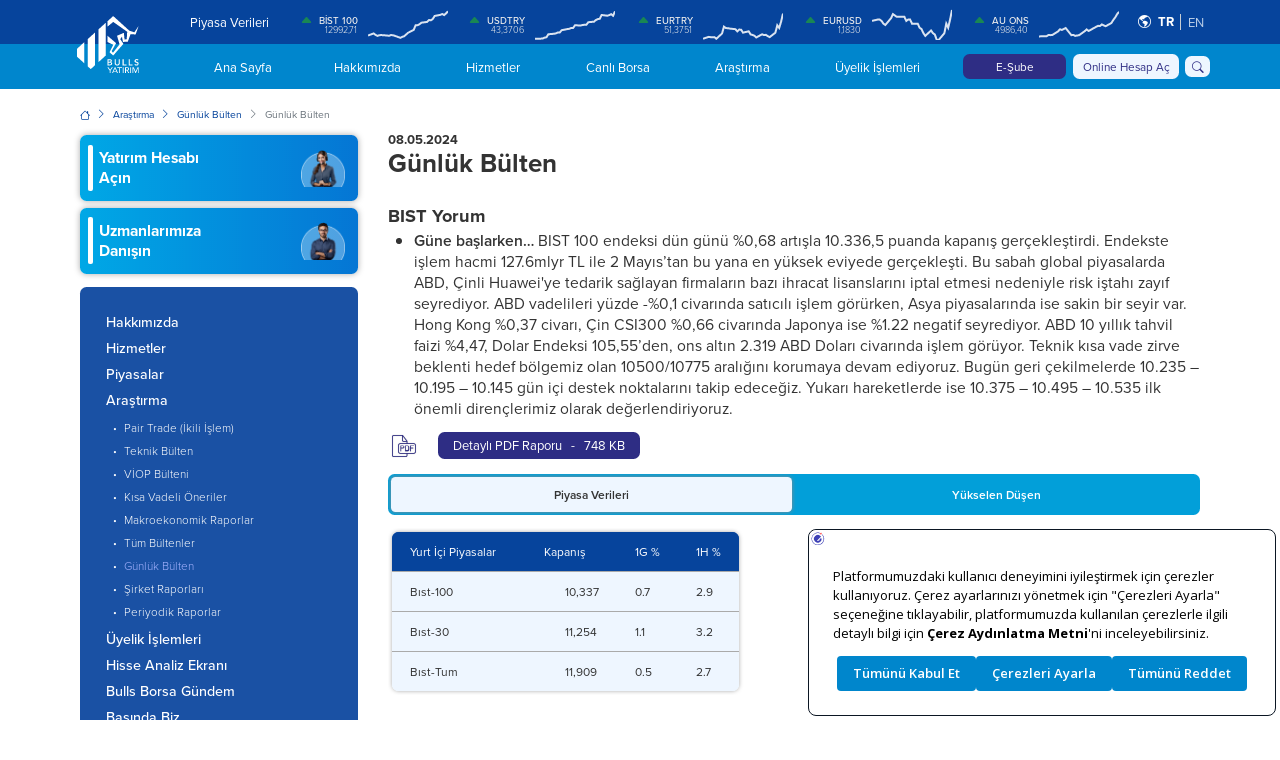

--- FILE ---
content_type: text/html; charset=UTF-8
request_url: https://bullsyatirim.com/gunluk-bulten--135
body_size: 14194
content:
<!DOCTYPE HTML>
<html lang="tr">
<head>


	<meta name="theme-color" content="#0086CD">
	<meta http-equiv="Content-Type" content="text/html; charset=UTF-8"/>
	<meta http-equiv="X-UA-Compatible" content="IE=edge">
	<meta name="viewport" content="width=device-width, initial-scale=1,maximum-scale=3.0, user-scalable=yes">
	<link rel="shortcut icon" type="image/webp" href="https://bullsyatirim.com/upload/main/icon.webp">
	<link rel="stylesheet" type="text/css" href="https://bullsyatirim.com/lib/css/fa.min.css">
	<link rel="stylesheet" type="text/css" href="https://bullsyatirim.com/lib/css/bootstrap-icons1.11.0.css">
	<link rel="stylesheet" type="text/css" href="https://bullsyatirim.com/assets/bootstrap5.css?v=1.0214763">
	<link rel="stylesheet" type="text/css" href="https://bullsyatirim.com/assets/style.css?v=1.0214763">
	<link rel="stylesheet" type="text/css" href="https://bullsyatirim.com/lib/css/aos.css?v=1.0214763">
			<script src="https://bundles.efilli.com/bullsyatirim.com.prod.js"></script>
		<script src="https://bullsyatirim.com/lib/js/jquery.js"></script>
	<script src="https://bullsyatirim.com/assets/ortak.js?v=1.0214763"></script>
	<script src="https://bullsyatirim.com/assets/global.js?v=1.0214763"></script>
	<script src="https://bullsyatirim.com/xml_matriksdata/data_graph.js?v=20260125_0617"></script>
	<script src="https://bullsyatirim.com/lib/fancy/jquery.fancybox.min.js?v=1.0214763"></script>
	<script src="https://bullsyatirim.com/assets/sorttable.js?v=1.0214763"></script>
	<script src="https://bullsyatirim.com/assets/apexcharts.js?v=1.0214763"></script>
	<link rel="stylesheet" type="text/css" href="https://bullsyatirim.com//lib/fancy/jquery.fancybox.min.css?v=1.0214763">

<script>
window.addEventListener('online' ,() =>{became_online() ;console.log('Became  online')});
window.addEventListener('offline',() =>{became_offline();console.log('Became offline')});
</script>



<title>Günlük Bülten</title>

<noscript>
	<h3 style="color:red"> Web sitemizi kullanabilmek için javascript özelliğini etkinleştirmeniz gerekmektedir. </h3>
</noscript>
<meta property='article:tag' content='yurt-ici-piyasalar'><meta property='article:tag' content='borsa-istanbul'><meta property='article:tag' content='turk-hava-yollari'><meta property='article:tag' content='turkiye-is-bankasi'><meta property='article:tag' content='tupras'><meta property='article:tag' content='yapi-kredi-bankasi'><meta property='article:tag' content='piyasalar'><meta property='article:tag' content='global-piyasalar'><meta property='article:tag' content='ecb-faiz'><meta property='article:tag' content='fed'><meta property='article:tag' content='tufe'><meta property='article:tag' content='ufe'><meta property='article:tag' content='asya-piyasalari'><meta property='article:tag' content='hong-kong'><meta property='article:tag' content='japonya-topix'><meta property='article:tag' content='bist'><meta property='article:tag' content='bist-100'><meta property='article:tag' content='bist-30'><meta property='article:tag' content='doviz-emtia'><meta property='article:tag' content='bist-tum'><meta property='article:tag' content='nasdaq'><meta property='article:tag' content='dax'><meta property='article:tag' content='sp-500'><meta property='article:tag' content='shangai-com-ind'><meta property='article:tag' content='euro-stoxx-50-pr'><meta property='article:tag' content='brent'><meta property='article:tag' content='altin'><meta property='article:tag' content='sirket-ve-sektor-haberleri'><meta property='article:tag' content='medical-park'><meta property='article:tag' content='mpark'><meta property='article:tag' content='enka-insaat'><meta property='article:tag' content='mehmet-sinan-tara'><meta property='article:tag' content='enkai'><meta property='article:tag' content='kap'><meta property='article:tag' content='gen-ilac'><meta property='article:tag' content='genil'><meta property='article:tag' content='kervan-gida'><meta property='article:tag' content='krvgd-ti'><meta property='article:tag' content='dryff-kurutulmus-gida'><meta property='article:tag' content='kardemir-d'><meta property='article:tag' content='krdmd-ti'><meta property='article:tag' content='abd-mart-tufe'><meta property='article:tag' content='avrupa-merkez-bankasi-faiz-karari'><meta property='article:tag' content='almanya-mart-tufe'><meta property='article:tag' content='ab-mart-tufe'><meta property='article:tag' content='ab'><meta property='article:tag' content='mart-tufe'><meta property='article:tag' content='mart-konut-satis-istatistikleri'><meta property='article:tag' content='istatistikler'><meta property='article:tag' content='mart'><meta property='article:tag' content='konut-satis'><meta property='article:tag' content='kcaer'><meta property='article:tag' content='halkb'><meta property='article:tag' content='doas'><meta property='article:tag' content='egeen'><meta property='article:tag' content='kchol'><meta property='article:tag' content='sahol'><meta property='article:tag' content='froto'><meta property='article:tag' content='bimas'><meta property='article:tag' content='sokm'>
	<meta name="twitter:card" content="summary_large_image" />
	<meta name="twitter:title" content="Günlük Bülten" />
	<meta name="twitter:site" content="@bullsyatirim" />
	<meta name="twitter:creator" content="@bullsyatirim" />
	<meta name="twitter:domain" content="https://bullsyatirim.com/" />

	<meta property="og:locale" content="tr_TR">
	<meta property="og:site_name" content="Bulls Yatırım" />
	<meta property="og:url" content="https://bullsyatirim.com/gunluk-bulten--135" />
	<meta property="og:title" content="Günlük Bülten" />
	<meta property="og:description" content="Güne başlarken… BIST 100 endeksi dün günü %0,68 artışla 10.336,5 puanda kapanış gerçekleştirdi. Endekste işlem hacmi 127.6mlyr TL ile 2 Mayıs’tan bu yana en yüksek eviyede gerçekleşti. Bu sabah global piyasalarda ABD, Çinli Huawei´ye tedarik sağlayan firmaların bazı ihracat lisanslarını iptal etmesi nedeniyle risk iştahı zayıf seyrediyor. ABD vadelileri yüzde -%0,1 civarında satıcılı işlem görürken, Asya piyasalarında ise sakin bir seyir var. Hong Kong %0,37 civarı, Çin CSI300 %0,66 civarında Japonya ise %1.22 negatif seyrediyor.  ABD 10 yıllık tahvil faizi %4,47, Dolar Endeksi 105,55’den, ons altın 2.319 ABD Doları civarında işlem görüyor. Teknik kısa vade zirve beklenti hedef bölgemiz olan 10500/10775 aralığını korumaya devam ediyoruz. Bugün geri çekilmelerde 10.235 – 10.195 – 10.145 gün içi destek noktalarını takip edeceğiz. Yukarı hareketlerde ise 10.375 – 10.495 – 10.535 ilk önemli dirençlerimiz olarak değerlendiriyoruz." />

	<meta name="description" content="Güne başlarken… BIST 100 endeksi dün günü %0,68 artışla 10.336,5 puanda kapanış gerçekleştirdi. Endekste işlem hacmi 127.6mlyr TL ile 2 Mayıs’tan bu yana en yüksek eviyede gerçekleşti. Bu sabah global piyasalarda ABD, Çinli Huawei´ye tedarik sağlayan firmaların bazı ihracat lisanslarını iptal etmesi nedeniyle risk iştahı zayıf seyrediyor. ABD vadelileri yüzde -%0,1 civarında satıcılı işlem görürken, Asya piyasalarında ise sakin bir seyir var. Hong Kong %0,37 civarı, Çin CSI300 %0,66 civarında Japonya ise %1.22 negatif seyrediyor.  ABD 10 yıllık tahvil faizi %4,47, Dolar Endeksi 105,55’den, ons altın 2.319 ABD Doları civarında işlem görüyor. Teknik kısa vade zirve beklenti hedef bölgemiz olan 10500/10775 aralığını korumaya devam ediyoruz. Bugün geri çekilmelerde 10.235 – 10.195 – 10.145 gün içi destek noktalarını takip edeceğiz. Yukarı hareketlerde ise 10.375 – 10.495 – 10.535 ilk önemli dirençlerimiz olarak değerlendiriyoruz." />
	

		<meta property="og:image" content="https://bullsyatirim.com/upload/images/arastirma/resize/bulls-yatirim-gunluk-bultenwebgorseli.jpg">
		<meta property="og:image:secure_url" content="https://bullsyatirim.com/upload/images/arastirma/resize/bulls-yatirim-gunluk-bultenwebgorseli.jpg">


		<meta property="og:type" content="article" />
		<meta property="og:image:type" content="image/jpg">
		<meta name="twitter:image" content="https://bullsyatirim.com/upload/images/arastirma/resize/bulls-yatirim-gunluk-bultenwebgorseli.jpg">

		<meta property="article:author" content="https://www.facebook.com/bullsyatirim/">
		<meta property="article:publisher" content="https://www.facebook.com/bullsyatirim">
		
<script>
var jsrv="https://bullsyatirim.com/";

$(function(){
	function fiximg(t){
		var old=t.attr("src");
		t.attr("data-old-href",old).attr("src","https://bullsyatirim.com/upload/main/default.png").attr('alt',old);
	}
 	$('img').on("error",function() {
		fiximg($(this));
	});
});
</script>

<!-- Google Tag Manager -->
<script>(function(w,d,s,l,i){w[l]=w[l]||[];w[l].push({'gtm.start':
new Date().getTime(),event:'gtm.js'});var f=d.getElementsByTagName(s)[0],
j=d.createElement(s),dl=l!='dataLayer'?'&l='+l:'';j.async=true;j.src=
'https://www.googletagmanager.com/gtm.js?id='+i+dl;f.parentNode.insertBefore(j,f);
})(window,document,'script','dataLayer','GTM-TXJLKM87');</script>
<!-- End Google Tag Manager -->

<!-- Google tag (gtag.js) -->
<script async src="https://www.googletagmanager.com/gtag/js?id=G-MLR730Q8LS"></script>
<script>
  window.dataLayer = window.dataLayer || [];
  function gtag(){dataLayer.push(arguments);}
  gtag('js', new Date());

  gtag('config', 'G-MLR730Q8LS');
</script>


</head>
<body> <!-- Google Tag Manager (noscript) --> <noscript><iframe src="https://www.googletagmanager.com/ns.html?id=GTM-TXJLKM87" height="0" width="0" style="display:none;visibility:hidden"></iframe></noscript> <!-- End Google Tag Manager (noscript) --> <div class="header bs bg-bulls t-fff fw-400"> <div class="header-top px-0 px-2-lg"> <div class="container-lg px-0"> <div class="df fdc px-0"> <div class="logo-container df col-2 pa-lg l-0 t-0 jcsb aic dib-lg mr-0 mr-lg-2 pr-0 z9" > <a href="https://bullsyatirim.com/" class="logo df aic p-2"> <img src="https://bullsyatirim.com/upload/images/logo/bullsyatirim-light.svg" class="logo-light" alt="logo" draggable="false"/> <img src="https://bullsyatirim.com/upload/images/logo/bullsyatirim-dark.svg" class="logo-dark dn" alt="logo" draggable="false"/> </a> <button type="button" tabindex=1 class="menu-triger btn db dn-lg r-0 ra-0 t-f w-auto px-3 my-0 f-1 cp usn ass"> <svg xmlns="http://www.w3.org/2000/svg" viewBox="0 0 35 26" > <g transform="translate(0 0)" style="fill:#fff;fill-opacity:1;stroke-width:8;"> <rect width="32" height="2" x="0" y="2" rx="1.9" ry="1.9" class="first-rect"/> <rect width="32" height="2" x="0" y="11" rx="1.9" ry="1.9" class="middle-rect" /> <rect width="32" height="2" x="0" y="20" rx="1.9" ry="1.9" class="last-rect" /> </g> </svg> </button> </div> <div class="graphs-container col-12 df fnw fdr-lg jcl tdn py-0 ais jcsb vh or-first or-md-1 usn fix"> <div style="width:6rem;" class="kp1 mr-2 dn-mobile dn db-sm"></div> <b class="closex pa r-0 t-0 t-f p-4 db dn-md piyasa-btn"></b> <div class="df jcsb fdc col-auto f1 ais"> <ul class="head-graphs col df ais jcsb tc col-12 h-100 mb-0 lsn lh-06"> <li class="dn dfc pl-md-3 py-2 w-75 tl piyasa-btn"> Piyasa Verileri <i class="fa fa-play fa-rotate-90 pl-2 f-08 dib dn-md"></i> </li> <li class="mrkt"> <div class="mrkt-title"> <h3><i class="bi bi-caret-up-fill t-s"></i> BİST 100</h3> <b>12992,71</b> </div> <div id="" class="graph py-2 px-1 wa" alt="XU100"></div> </li> <li class="mrkt"> <div class="mrkt-title"> <h3><i class="bi bi-caret-up-fill t-s"></i> USDTRY</h3> <b>43,3706</b> </div> <div id="" class="graph py-2 px-1 wa" alt="USDTRY"></div> </li> <li class="mrkt"> <div class="mrkt-title"> <h3><i class="bi bi-caret-up-fill t-s"></i> EURTRY</h3> <b>51,3751</b> </div> <div id="" class="graph py-2 px-1 wa" alt="EURTRY"></div> </li> <li class="mrkt"> <div class="mrkt-title"> <h3><i class="bi bi-caret-up-fill t-s"></i> EURUSD</h3> <b>1,1830</b> </div> <div id="" class="graph py-2 px-1 wa" alt="EURUSD"></div> </li> <li class="mrkt"> <div class="mrkt-title"> <h3><i class="bi bi-caret-up-fill t-s"></i> AU ONS</h3> <b>4986,40</b> </div> <div id="" class="graph py-2 px-1 wa" alt="XAUUSD"></div> </li> </ul> </div> <div class="langs df-lg dn aic pl-2"> <i class="bi-globe-americas pr-0"></i> <a href="https://bullsyatirim.com/tr" class="selected br px-2 f-1" title="Türkçe">TR</a><a href="https://bullsyatirim.com/en" class=" px-2 f-1" title="English">EN</a> </div> </div> </div> </div> </div> <div class="menu-container bg-bulls3 col-12 pr-lg usn dn-mobile fw-600 py-3 py-md-0"> <div class="container-lg px-lg-0"> <div class="df pr-0"> <ul class="menu col df fnw jcsb lsn m-0 lh-n tnw"> <div class="mobile-search db dn-lg"> <!-- menu search --> <div class="header-search shadow col-10 t-bulls3 pr pt-2 pr-0 col-12"> <form action="https://bullsyatirim.com/" method="GET" class="w-100 search-container df fdr fww"> <input type="text" name="search" class="search-text w-100 fl ttn" placeholder="Arama yapmak için metin giriniz" required=""> <button type="submit" class="btn_mobil_search dn"></button> </form> <a class="searchtoggle btn btn-l ra-1 ml-0 z2 f-1 pa"><i class="bi bi-search"></i></a> </div> </div> <div style="width:8rem;" class="kp1 mr-2"></div> <li class="menu-item" ><a href="https://bullsyatirim.com/" class="" >Ana Sayfa</a></li><li class="menu-item" ><a href="https://bullsyatirim.com/" class="" >Hakkımızda <i class="fa fa-play"></i></a> <ul class="fw-400 px-0"> <div class="container-- tl"> <div class="df aifs"> <div class="menu_sag col-12 col-lg df fw p-0 ml-0 aic"><li class="col-12 col-md-4"> <a href="https://bullsyatirim.com/biz-kimiz" >Biz Kimiz</a></li><li class="col-12 col-md-4"> <a href="https://bullsyatirim.com/bulls-yatirim-yonetim-kurulu" >Yönetim Kurulumuz</a></li><li class="col-12 col-md-4"> <a href="https://bullsyatirim.com/ortaklik-yapisi" >Ortaklık Yapımız</a></li><li class="col-12 col-md-4"> <a href="https://bullsyatirim.com/genel/duyurular" >Duyurular</a></li><li class="col-12 col-md-4"> <a href="https://bullsyatirim.com/banka-hesap-bilgileri" >Banka Hesap Bilgileri</a></li><li class="col-12 col-md-4"> <a href="https://bullsyatirim.com/kurumsal-kisisel-verilerin-korunmasi" >Kişisel Verilerin Korunması</a></li><li class="col-12 col-md-4"> <a href="https://bullsyatirim.com/yasal-uyarilar" >Yasal Uyarılar</a></li><li class="col-12 col-md-4"> <a href="https://tspb.org.tr/kamuyu_aydinlatma/bulls-yatirim-menkul-degerler-a-s" target="_blank" >Kamuyu Aydınlatma</a></li><li class="col-12 col-md-4"> <a href="https://bullsyatirim.com/sikca-sorulan-sorular" >Sıkça Sorulan Sorular</a></li><li class="col-12 col-md-4"> <a href="https://bullsyatirim.com/upload/files/dosya/bulls-yatirim-belgeler.pdf" target="_blank" >SPK İzin Verilen Yatırım Hizmetleri</a></li><li class="col-12 col-md-4"> <a href="https://bullsyatirim.com/yatirim-merkezlerimiz" >Yatırım Merkezlerimiz</a></li><li class="col-12 col-md-4"> <a href="https://bullsyatirim.com/genel/haberler" >Haberler</a></li><li class="col-12 col-md-4"> <a href="https://bullsyatirim.com/basinda-biz" >Basında Biz</a></li></div> <div class="menu-sub-action col-12 col-lg-3 df fdc fdc-lg jcfs aifs p-3 f-1 "> <a href="https://bullsyatirim.com/yatirim-hesabi-ac" class="col col-md-5 col-lg-12 bg-bulls b px-3 py-3 py-md-4 py-lg-3 ra-1 mb-3 df fdc jcc tl"> <h3 class="w-100"><i class="bi bi-collection pr-2"></i>Yatırım Hesabı Açın </h3> <span class="w-100 db f-09">Hemen Hesap Açmak İçin <br>Tıklayınız</span> </a> <a href="https://bullsyatirim.com/arastirma/gunluk-bulten" class="col col-md-5 col-lg-12 bg-lb3 t-bulls px-3 py-3 py-md-4 py-lg-3 ra-1 mb-3 df fdc jcc tl"> <h3 class="w-100"><i class="bi bi-envelope-paper pr-2"></i> Günlük Bülten</h3> <span class="w-100 db f-09">Günlük Bülteni Okumak İçin Tıklayınız</span> </a> </div> </div> </div> </ul></li><li class="menu-item" ><a href="https://bullsyatirim.com/" class="" >Hizmetler <i class="fa fa-play"></i></a> <ul class="fw-400 px-0"> <div class="container-- tl"> <div class="df aifs"> <div class="menu_sag col-12 col-lg df fw p-0 ml-0 aic"><li class="col-12 col-md-4"> <a href="https://bullsyatirim.com/yatirim-danismanligi" >Yatırım Danışmanlığı</a></li><li class="col-12 col-md-4"> <a href="https://bullsyatirim.com/kurumsal-finansman-hizmetleri" >Kurumsal Finansman</a></li><li class="col-12 col-md-4"> <a href="https://bullsyatirim.com/ucretler-ve-masraflar" >Ücretler ve Masraflar</a></li><li class="col-12 col-md-4"> <a href="https://bullsyatirim.com/bireysel-portfoy-yonetimi" >Bireysel Portföy Yönetimi</a></li><li class="col-12 col-md-4"> <a href="https://bullsyatirim.com/hizmetler/pay-halka-arzlar" >Pay Halka Arzları</a></li><li class="col-12 col-md-4"> <a href="https://bullsyatirim.com/hizmetler/gayrimenkul-sertifikasi-halk-arzlari" >Gayrimenkul Sertifikası Halka Arzları</a></li></div> <div class="menu-sub-action col-12 col-lg-3 df fdc fdc-lg jcfs aifs p-3 f-1 "> <a href="https://bullsyatirim.com/yatirim-hesabi-ac" class="col col-md-5 col-lg-12 bg-bulls b px-3 py-3 py-md-4 py-lg-3 ra-1 mb-3 df fdc jcc tl"> <h3 class="w-100"><i class="bi bi-collection pr-2"></i>Yatırım Hesabı Açın </h3> <span class="w-100 db f-09">Hemen Hesap Açmak İçin <br>Tıklayınız</span> </a> <a href="https://bullsyatirim.com/arastirma/gunluk-bulten" class="col col-md-5 col-lg-12 bg-lb3 t-bulls px-3 py-3 py-md-4 py-lg-3 ra-1 mb-3 df fdc jcc tl"> <h3 class="w-100"><i class="bi bi-envelope-paper pr-2"></i> Günlük Bülten</h3> <span class="w-100 db f-09">Günlük Bülteni Okumak İçin Tıklayınız</span> </a> </div> </div> </div> </ul></li><li class="menu-item" ><a href="https://bullsyatirim.com/" class="" >Canlı Borsa <i class="fa fa-play"></i></a> <ul class="fw-400 px-0"> <div class="container-- tl"> <div class="df aifs"> <div class="menu_sag col-12 col-lg df fw p-0 ml-0 aic"><li class="col-12 col-md-4"> <a href="https://bullsyatirim.com/hisse-analiz" >Hisse Analiz Tablosu</a></li><li class="col-12 col-md-4"> <a href="https://bullsyatirim.com/hisse-analiz/THYAO" >Şirket Hisse Kartları</a></li><li class="col-12 col-md-4"> <a href="https://bullsyatirim.com/hisse-senetleri" >Tüm Hisse Senedi Verileri</a></li><li class="col-12 col-md-4"> <a href="https://bullsyatirim.com/en-cok-artanlar" >Hisse Senedi Piyasası En Çok Artanlar</a></li><li class="col-12 col-md-4"> <a href="https://bullsyatirim.com/en-cok-dusenler" >Hisse Senedi Piyasası En Çok Azalanlar</a></li><li class="col-12 col-md-4"> <a href="https://bullsyatirim.com/en-cok-islem-gorenler" >En Çok İşlem Görenler</a></li><li class="col-12 col-md-4"> <a href="https://bullsyatirim.com/bulls-borsa-gundem" >Bulls Borsa Gündem</a></li></div> <div class="menu-sub-action col-12 col-lg-3 df fdc fdc-lg jcfs aifs p-3 f-1 "> <a href="https://bullsyatirim.com/yatirim-hesabi-ac" class="col col-md-5 col-lg-12 bg-bulls b px-3 py-3 py-md-4 py-lg-3 ra-1 mb-3 df fdc jcc tl"> <h3 class="w-100"><i class="bi bi-collection pr-2"></i>Yatırım Hesabı Açın </h3> <span class="w-100 db f-09">Hemen Hesap Açmak İçin <br>Tıklayınız</span> </a> <a href="https://bullsyatirim.com/arastirma/gunluk-bulten" class="col col-md-5 col-lg-12 bg-lb3 t-bulls px-3 py-3 py-md-4 py-lg-3 ra-1 mb-3 df fdc jcc tl"> <h3 class="w-100"><i class="bi bi-envelope-paper pr-2"></i> Günlük Bülten</h3> <span class="w-100 db f-09">Günlük Bülteni Okumak İçin Tıklayınız</span> </a> </div> </div> </div> </ul></li><li class="menu-item" ><a href="https://bullsyatirim.com/arastirma" class="" >Araştırma <i class="fa fa-play"></i></a> <ul class="fw-400 px-0"> <div class="container-- tl"> <div class="df aifs"> <div class="menu_sag col-12 col-lg df fw p-0 ml-0 aic"><li class="col-12 col-md-4"> <a href="https://bullsyatirim.com/arastirma/tum-bultenler" >Tüm Bültenler</a></li><li class="col-12 col-md-4"> <a href="https://bullsyatirim.com/arastirma/gunluk-bulten" >Günlük Bülten</a></li><li class="col-12 col-md-4"> <a href="https://bullsyatirim.com/arastirma/viop-bulten" >VİOP Bülteni</a></li><li class="col-12 col-md-4"> <a href="https://bullsyatirim.com/teknik-bulten" >Teknik Bülten</a></li><li class="col-12 col-md-4"> <a href="https://bullsyatirim.com/arastirma/periyodik-raporlar" >Periyodik Raporlar</a></li><li class="col-12 col-md-4"> <a href="https://bullsyatirim.com/makroekonomik-raporlar" >Makroekonomik Raporlar</a></li><li class="col-12 col-md-4"> <a href="https://bullsyatirim.com/arastirma/kisa-vadeli-oneriler" >Kısa Vadeli Öneriler</a></li><li class="col-12 col-md-4"> <a href="https://bullsyatirim.com/arastirma/sirket-raporlari" >Şirket Raporları</a></li><li class="col-12 col-md-4"> <a href="https://bullsyatirim.com/arastirma/pair-trade-ikili-islem" >Pair Trade (İkili İşlem)</a></li></div> <div class="menu-sub-action col-12 col-lg-3 df fdc fdc-lg jcfs aifs p-3 f-1 "> <a href="https://bullsyatirim.com/yatirim-hesabi-ac" class="col col-md-5 col-lg-12 bg-bulls b px-3 py-3 py-md-4 py-lg-3 ra-1 mb-3 df fdc jcc tl"> <h3 class="w-100"><i class="bi bi-collection pr-2"></i>Yatırım Hesabı Açın </h3> <span class="w-100 db f-09">Hemen Hesap Açmak İçin <br>Tıklayınız</span> </a> <a href="https://bullsyatirim.com/arastirma/gunluk-bulten" class="col col-md-5 col-lg-12 bg-lb3 t-bulls px-3 py-3 py-md-4 py-lg-3 ra-1 mb-3 df fdc jcc tl"> <h3 class="w-100"><i class="bi bi-envelope-paper pr-2"></i> Günlük Bülten</h3> <span class="w-100 db f-09">Günlük Bülteni Okumak İçin Tıklayınız</span> </a> </div> </div> </div> </ul></li><li class="menu-item" ><a href="https://bullsyatirim.com/" class="" >Üyelik İşlemleri <i class="fa fa-play"></i></a> <ul class="fw-400 px-0"> <div class="container-- tl"> <div class="df aifs"> <div class="menu_sag col-12 col-lg df fw p-0 ml-0 aic"><li class="col-12 col-md-4"> <a href="https://bullsyatirim.com/yatirim-hesabi-ac" >Yatırım Hesabı Açın</a></li><li class="col-12 col-md-4"> <a href="https://bullsyatirim.com/bulten-aboneligi" >Bülten Aboneliği</a></li><li class="col-12 col-md-4"> <a href="https://bullsyatirim.com/bize-ulasin" >Bize Ulaşın</a></li><li class="col-12 col-md-4"> <a href="https://sanalsube.bullsyatirim.com/login" target="_blank" >E-Şube</a></li><li class="col-12 col-md-4"> <a href="https://web.idealdata.com.tr" target="_blank" >İdeal Data</a></li><li class="col-12 col-md-4"> <a href="https://bullsyatirim.com/sozlesmeler" >Sözleşmeler</a></li></div> <div class="menu-sub-action col-12 col-lg-3 df fdc fdc-lg jcfs aifs p-3 f-1 "> <a href="https://bullsyatirim.com/yatirim-hesabi-ac" class="col col-md-5 col-lg-12 bg-bulls b px-3 py-3 py-md-4 py-lg-3 ra-1 mb-3 df fdc jcc tl"> <h3 class="w-100"><i class="bi bi-collection pr-2"></i>Yatırım Hesabı Açın </h3> <span class="w-100 db f-09">Hemen Hesap Açmak İçin <br>Tıklayınız</span> </a> <a href="https://bullsyatirim.com/arastirma/gunluk-bulten" class="col col-md-5 col-lg-12 bg-lb3 t-bulls px-3 py-3 py-md-4 py-lg-3 ra-1 mb-3 df fdc jcc tl"> <h3 class="w-100"><i class="bi bi-envelope-paper pr-2"></i> Günlük Bülten</h3> <span class="w-100 db f-09">Günlük Bülteni Okumak İçin Tıklayınız</span> </a> </div> </div> </div> </ul></li> <div class="menu-action df fdc fdr-md aic jcc jcfe-md tc ml-md-3 pb-3 pt-5 py-md-3 py-lg-0 pst"> <li class="fu pr-lg-2 tc fg1 pb-3 pb-md-0 w-100"> <a href="https://sanalsube.bullsyatirim.com/login" class="on-- online-giris btn tc db ra-1 px-3 py-25 py-md-2 py-lg-1 f-09 bg-efl t-f"> E-Şube </a> </li> <li class="fu tc fg1 w-100"> <a href="https://bullsyatirim.com/yatirim-hesabi-ac" class="hesap-ac musteri-ol btn tc db ra-1 py-25 py-md-2 py-lg-1 f-09 bg-lb t-efl"> Online Hesap Aç </a> </li> <li class="flxn pl-2 pr-0 li-search dn-mobile"><a class="opensearch ra-1 px-2 py-1 f-09 bg-lb t-efl bi bi-search dib wa"></a></li> </div> </ul> <div class="langs mobile-menu tr w-auto df dn-lg fnw fdr aic jcc pt-4"> <i class="bi-globe-americas pr-2"></i> <a href="https://bullsyatirim.com/tr/" class="selected br px-2 t-f py-0" title="Türkçe">TR</a><a href="https://bullsyatirim.com/en/" class=" px-2 t-f py-0" title="English">EN</a> </div> </div> </div> </div> <div class="dsktp header-search bg-lb3 py-5 px-0 shadow bt t-bulls3 ma h-100 z99 dn"> <form action="https://bullsyatirim.com/" method="GET" class="container search-container df ais fnw"> <input type="text" name="search" class="search-text fw-500 b w-90 fl ra-1 p-3 ttn mr-2" placeholder="Arama yapmak için metin giriniz" required /> <button type="submit" class="searchtoggle2 px-5 b fg1 btn btn-l ra-1 ml-0 f-1"><i class="bi bi-search"></i></button> </form> </div> </div> <ul class="print_dn account-nav-btn w-100 bg-bulls35 m-0 df dn-md jcc jcfe-md tc py-2 px-2 lsn"> <li class="fu tc fg1 w-100 px-1"> <a href="https://sanalsube.bullsyatirim.com/login" class="on-- online-giris btn tc db ra-1 px-3 py-2 f-09 bg-efl t-f"> E-Şube </a> </li> <li class="fu tc fg1 w-100 px-1"> <a href="https://bullsyatirim.com/yatirim-hesabi-ac" class="hesap-ac musteri-ol btn tc db ra-1 px-3 py-2 f-09 bg-lb t-efl"> Hesap Aç </a> </li> </ul> <div class="main middle"> <input type="hidden" class="kategorisi dn" value="11"/> <div class="container-lg pt-3 pt-lg-4 pb-4"> <div class="col-12 f-08"> <div class="breadcrumb pb-2--"> <a href="https://bullsyatirim.com/" class="breadcrumb-item"> <i class="bi bi-house"></i></a> <a href="https://bullsyatirim.com/arastirma" class="breadcrumb-item">Araştırma</a><a href="https://bullsyatirim.com/arastirma/gunluk-bulten" class="breadcrumb-item">Günlük Bülten</a><a class="breadcrumb-item tdn dn db-lg">Günlük Bülten</a> </div> </div> <div class="row"> <div class="sidebar usn h-100 lsn dn db-lg pr-4"> <div class="sidebar-bottom f-12 fw-700 pt-1 pb-3"> <a href="https://bullsyatirim.com/yatirim-hesabi-ac" class="right-v-line bg-sdbr tdn df aic jcsb p-3 py-3 ra-1 mt-0 bs2"><span>Yatırım Hesabı <br>Açın</span><img src="https://bullsyatirim.com/upload/main/sidebar_woman.png" class="ml-2"/></a> <a href="https://bullsyatirim.com/bize-ulasin" class="right-v-line bg-sdbr tdn df aic jcsb p-3 py-3 ra-1 mt-2 bs2"><span>Uzmanlarımıza <br>Danışın</span> <img src="https://bullsyatirim.com/upload/main/sidebar_man.png" class="ml-2"/></a> </div> <div class="sidebar-top bg-sdbr t-f ra-1 p-45 pr-3"> <ul class="p-0 duzey1 fw-500 f-11"> <li class="on d1"> <a href="https://bullsyatirim.com/hakkimizda/" > Hakkımızda</a></li><div class="sub-side duzey2 fw-400 p-1 pr-1 f-09"><li class="on d2 fw-300 df aic"> <i class="bi bi-dot mr-1 pb-1"></i> <a href="https://bullsyatirim.com/biz-kimiz">Biz Kimiz</a></li><li class="on d2 fw-300 df aic"> <i class="bi bi-dot mr-1 pb-1"></i> <a href="https://bullsyatirim.com/genel/duyurular">Duyurular</a></li><li class="on d2 fw-300 df aic"> <i class="bi bi-dot mr-1 pb-1"></i> <a href="https://bullsyatirim.com/banka-hesap-bilgileri">Banka Hesap Bilgileri</a></li><li class="on d2 fw-300 df aic"> <i class="bi bi-dot mr-1 pb-1"></i> <a href="https://bullsyatirim.com/sikca-sorulan-sorular">Sıkça Sorulan Sorular</a></li><li class="on d2 fw-300 df aic"> <i class="bi bi-dot mr-1 pb-1"></i> <a href="https://bullsyatirim.com/ortaklik-yapisi">Ortaklık Yapısı</a></li><li class="on d2 fw-300 df aic"> <i class="bi bi-dot mr-1 pb-1"></i> <a href="https://tspb.org.tr/kamuyu_aydinlatma/bulls-yatirim-menkul-degerler-a-s">Kamuyu Aydınlatma</a></li><li class="on d2 fw-300 df aic"> <i class="bi bi-dot mr-1 pb-1"></i> <a href="https://bullsyatirim.com/yasal-uyarilar">Yasal Uyarılar</a></li><li class="on d2 fw-300 df aic"> <i class="bi bi-dot mr-1 pb-1"></i> <a href="https://bullsyatirim.com/kurumsal-kisisel-verilerin-korunmasi">KVKK</a></li></div><li class="on d1"> <a href="https://bullsyatirim.com/hizmetler/" > Hizmetler</a></li><div class="sub-side duzey2 fw-400 p-1 pr-1 f-09"><li class="on d2 fw-300 df aic"> <i class="bi bi-dot mr-1 pb-1"></i> <a href="https://bullsyatirim.com/hizmetler/gayrimenkul-sertifikasi-halk-arzlari/"> Gayrimenkul Sertifikası Halk Arzları</a></li><div class="sub-side duzey3 fw-300 py-1 pl-3 pr-1"><li class="d3 fw-300"><a href="https://bullsyatirim.com/emlak-konut-gayrimenkul-yatirim-ortakligi-a-s-gayrimenkul-sertifikalari"> <i class="fa fa-play"></i> Emlak Konut Gayrimenkul Yatırım Ortaklığı A.Ş. Gayrimenkul Sertifikaları</a></li></div><li class="on d2 fw-300 df aic"> <i class="bi bi-dot mr-1 pb-1"></i> <a href="https://bullsyatirim.com/hizmetler/pay-halka-arzlar/"> Pay Halka Arzları</a></li><li class="on d2 fw-300 df aic"> <i class="bi bi-dot mr-1 pb-1"></i> <a href="https://bullsyatirim.com/ucretler-ve-masraflar">Ücretler ve Masraflar</a></li><li class="on d2 fw-300 df aic"> <i class="bi bi-dot mr-1 pb-1"></i> <a href="https://bullsyatirim.com/bireysel-portfoy-yonetimi">Bireysel Portföy Yönetimi</a></li><li class="on d2 fw-300 df aic"> <i class="bi bi-dot mr-1 pb-1"></i> <a href="https://bullsyatirim.com/yatirim-danismanligi">Yatırım Danışmanlığı</a></li><li class="on d2 fw-300 df aic"> <i class="bi bi-dot mr-1 pb-1"></i> <a href="https://bullsyatirim.com/kurumsal-finansman-hizmetleri">Kurumsal Finansman</a></li></div><li class="on d1"> <a href="https://bullsyatirim.com/piyasalar/" > Piyasalar</a></li><div class="sub-side duzey2 fw-400 p-1 pr-1 f-09"><li class="on d2 fw-300 df aic"> <i class="bi bi-dot mr-1 pb-1"></i> <a href="https://bullsyatirim.com/en-cok-islem-gorenler">En Çok İşlem Görenler</a></li><li class="on d2 fw-300 df aic"> <i class="bi bi-dot mr-1 pb-1"></i> <a href="https://bullsyatirim.com/en-cok-dusenler">Hisse Senedi Piyasası En Çok Azalanlar</a></li><li class="on d2 fw-300 df aic"> <i class="bi bi-dot mr-1 pb-1"></i> <a href="https://bullsyatirim.com/en-cok-artanlar">Hisse Senedi Piyasası En Çok Artanlar</a></li><li class="on d2 fw-300 df aic"> <i class="bi bi-dot mr-1 pb-1"></i> <a href="https://bullsyatirim.com/hisse-senetleri">Tüm Hisse Senedi Verileri</a></li></div><li class="on d1"> <a href="https://bullsyatirim.com/arastirma/" > Araştırma</a></li><div class="sub-side duzey2 fw-400 p-1 pr-1 f-09"><li class="on d2 fw-300 df aic"> <i class="bi bi-dot mr-1 pb-1"></i> <a href="https://bullsyatirim.com/arastirma/pair-trade-ikili-islem/"> Pair Trade (İkili İşlem)</a></li><li class="on d2 fw-300 df aic"> <i class="bi bi-dot mr-1 pb-1"></i> <a href="https://bullsyatirim.com/arastirma/teknik-bulten/"> Teknik Bülten</a></li><li class="on d2 fw-300 df aic"> <i class="bi bi-dot mr-1 pb-1"></i> <a href="https://bullsyatirim.com/arastirma/viop-bulten/"> VİOP Bülteni</a></li><li class="on d2 fw-300 df aic"> <i class="bi bi-dot mr-1 pb-1"></i> <a href="https://bullsyatirim.com/arastirma/kisa-vadeli-oneriler/"> Kısa Vadeli Öneriler</a></li><li class="on d2 fw-300 df aic"> <i class="bi bi-dot mr-1 pb-1"></i> <a href="https://bullsyatirim.com/arastirma/makroekonomik-raporlar/"> Makroekonomik Raporlar</a></li><li class="on d2 fw-300 df aic"> <i class="bi bi-dot mr-1 pb-1"></i> <a href="https://bullsyatirim.com/arastirma/tum-bultenler/"> Tüm Bültenler</a></li><li class="on d2 fw-300 df aic"> <i class="bi bi-dot mr-1 pb-1"></i> <a href="https://bullsyatirim.com/arastirma/gunluk-bulten/"> Günlük Bülten</a></li><li class="on d2 fw-300 df aic"> <i class="bi bi-dot mr-1 pb-1"></i> <a href="https://bullsyatirim.com/arastirma/sirket-raporlari/"> Şirket Raporları</a></li><li class="on d2 fw-300 df aic"> <i class="bi bi-dot mr-1 pb-1"></i> <a href="https://bullsyatirim.com/arastirma/periyodik-raporlar/"> Periyodik Raporlar</a></li></div><li class="on d1"> <a href="https://bullsyatirim.com/uyelik-islemleri/" > Üyelik İşlemleri</a></li><div class="sub-side duzey2 fw-400 p-1 pr-1 f-09"><li class="on d2 fw-300 df aic"> <i class="bi bi-dot mr-1 pb-1"></i> <a href="https://bullsyatirim.com/sozlesmeler">Sözleşmeler</a></li><li class="on d2 fw-300 df aic"> <i class="bi bi-dot mr-1 pb-1"></i> <a href="https://bullsyatirim.com/bize-ulasin">Bize Ulaşın</a></li><li class="on d2 fw-300 df aic"> <i class="bi bi-dot mr-1 pb-1"></i> <a href="https://bullsyatirim.com/yatirim-hesabi-ac">Yatırım Hesabı Aç</a></li><li class="on d2 fw-300 df aic"> <i class="bi bi-dot mr-1 pb-1"></i> <a href="https://bullsyatirim.com/bulten-aboneligi">Bülten Aboneliği</a></li></div><li class="on d1"> <a href="https://bullsyatirim.com/hisse-analiz-ekrani/" > Hisse Analiz Ekranı</a></li><div class="sub-side duzey2 fw-400 p-1 pr-1 f-09"><li class="on d2 fw-300 df aic"> <i class="bi bi-dot mr-1 pb-1"></i> <a href="https://bullsyatirim.com/hisse-analiz/gubrf">Gübre Fabrikaları T.A.Ş. GUBRF Hisse Analizi - Şirket Kartı</a></li><li class="on d2 fw-300 df aic"> <i class="bi bi-dot mr-1 pb-1"></i> <a href="https://bullsyatirim.com/hisse-analiz/garan">T. Garanti Bankası A.Ş. GARAN Hisse Analizi - Şirket Kartı</a></li><li class="on d2 fw-300 df aic"> <i class="bi bi-dot mr-1 pb-1"></i> <a href="https://bullsyatirim.com/hisse-analiz/froto">Ford Otomotiv Sanayi A.Ş. FROTO Hisse Analizi - Şirket Kartı</a></li><li class="on d2 fw-300 df aic"> <i class="bi bi-dot mr-1 pb-1"></i> <a href="https://bullsyatirim.com/hisse-analiz/eregl">Ereğli Demir ve Çelik Fabrikaları T.A.Ş. EREGL Hisse Senedi Analizi - Şirket Kartı</a></li><li class="on d2 fw-300 df aic"> <i class="bi bi-dot mr-1 pb-1"></i> <a href="https://bullsyatirim.com/hisse-analiz/enkai">Enka İnşaat Ve Sanayi Anonim Şirketi ENKAI Hisse Analizi - Şirket Kartı</a></li><li class="on d2 fw-300 df aic"> <i class="bi bi-dot mr-1 pb-1"></i> <a href="https://bullsyatirim.com/hisse-analiz/ekgyo">Emlak Konut Gayrimenkul Yatırım Ortaklığı Anonim EKGYO Hisse Analizi - Şirket Kartı</a></li><li class="on d2 fw-300 df aic"> <i class="bi bi-dot mr-1 pb-1"></i> <a href="https://bullsyatirim.com/hisse-analiz/brsan">Borusan Birleşik Boru Fabrikaları Sanayi Ve Ticare BRSAN Hisse Analizi - Şirket Kartı</a></li><li class="on d2 fw-300 df aic"> <i class="bi bi-dot mr-1 pb-1"></i> <a href="https://bullsyatirim.com/hisse-analiz/bimas">BİM Birleşik Mağazalar A.Ş. BIMAS Hisse Analizi - Şirket Kartı</a></li></div><li class="on d1"> <a href="https://bullsyatirim.com/bulls-borsa-gundem/" > Bulls Borsa Gündem</a></li><div class="sub-side duzey2 fw-400 p-1 pr-1 f-09"><li class="on d2 fw-300 df aic"> <i class="bi bi-dot mr-1 pb-1"></i> <a href="https://bullsyatirim.com/astor-enerjiye-rekabet-kurulundan-339-8-milyon-tl-ceza--997">Astor Enerji´ye Rekabet Kurulu’ndan 339,8 milyon TL ceza</a></li><li class="on d2 fw-300 df aic"> <i class="bi bi-dot mr-1 pb-1"></i> <a href="https://bullsyatirim.com/hareket-proje-abu-dabi-lng-projesi-sozlesmesi">Hareket Proje &lt;HRKET TI&gt; – Abu Dabi LNG Projesi Sözleşmesi</a></li><li class="on d2 fw-300 df aic"> <i class="bi bi-dot mr-1 pb-1"></i> <a href="https://bullsyatirim.com/ozata-denizcilik-yeni-gemi-bakim-ve-onarim-sozlesmeleri">Özata Denizcilik &lt;OZATDA TI&gt; – Yeni Gemi Bakım ve Onarım Sözleşmeleri</a></li><li class="on d2 fw-300 df aic"> <i class="bi bi-dot mr-1 pb-1"></i> <a href="https://bullsyatirim.com/cvk-maden-isletmeleri-ced-surecinde-hukuki-gelisme">CVK Maden İşletmeleri &lt;CVKMD TI&gt; – ÇED Sürecinde Hukuki Gelişme</a></li><li class="on d2 fw-300 df aic"> <i class="bi bi-dot mr-1 pb-1"></i> <a href="https://bullsyatirim.com/link-bilgisayar-thy-teknik-ile-hizmet-sozlesmesi">Link Bilgisayar &lt;LINK TI&gt; – THY Teknik ile Hizmet Sözleşmesi</a></li><li class="on d2 fw-300 df aic"> <i class="bi bi-dot mr-1 pb-1"></i> <a href="https://bullsyatirim.com/alfa-solar-enerji-yeni-gunes-paneli-siparisi">Alfa Solar Enerji &lt;ALFAS TI&gt; – Yeni Güneş Paneli Siparişi</a></li><li class="on d2 fw-300 df aic"> <i class="bi bi-dot mr-1 pb-1"></i> <a href="https://bullsyatirim.com/ucay-muhendislik-enerji-borsada-islem-gormeye-basliyor">Üçay Mühendislik Enerji &lt;UCAYM TI&gt; – Borsada İşlem Görmeye Başlıyor</a></li><li class="on d2 fw-300 df aic"> <i class="bi bi-dot mr-1 pb-1"></i> <a href="https://bullsyatirim.com/katilimevim-sermaye-artirim-karari">Katılımevim &lt;KTLEV TI&gt; – Sermaye Artırım Kararı</a></li></div><li class="on d1"> <a href="https://bullsyatirim.com/basinda-biz/" > Basında Biz</a></li><div class="sub-side duzey2 fw-400 p-1 pr-1 f-09"><li class="on d2 fw-300 df aic"> <i class="bi bi-dot mr-1 pb-1"></i> <a href="https://bullsyatirim.com/yatirimin-sultanlari--2687">YATIRIMIN SULTANLARI</a></li><li class="on d2 fw-300 df aic"> <i class="bi bi-dot mr-1 pb-1"></i> <a href="https://bullsyatirim.com/tunelin-ucunda-isik-gorundu">&quot;Tünelin ucunda ışık göründü&quot;</a></li><li class="on d2 fw-300 df aic"> <i class="bi bi-dot mr-1 pb-1"></i> <a href="https://bullsyatirim.com/bulls-yatirimdan-kadinlara-ozel-sanal-portfoy-yarismasi--2671">Bulls Yatırım´dan Kadınlara Özel Sanal Portföy Yarışması</a></li><li class="on d2 fw-300 df aic"> <i class="bi bi-dot mr-1 pb-1"></i> <a href="https://bullsyatirim.com/yatirimin-sultanlari-1">YATIRIMIN SULTANLARI</a></li><li class="on d2 fw-300 df aic"> <i class="bi bi-dot mr-1 pb-1"></i> <a href="https://bullsyatirim.com/varlik-yonetiminde-tarihi-esik-250-milyar-dolar-asildi">Varlık yönetiminde tarihi eşik: 250 milyar dolar aşıldı</a></li><li class="on d2 fw-300 df aic"> <i class="bi bi-dot mr-1 pb-1"></i> <a href="https://bullsyatirim.com/murat-barisik-2026-daha-umut-verici">Murat Barışık: 2026 Daha Umut Verici</a></li><li class="on d2 fw-300 df aic"> <i class="bi bi-dot mr-1 pb-1"></i> <a href="https://bullsyatirim.com/murat-barisik-2026da-tunelin-ucunda-isik-gorunuyor">Murat Barışık: 2026’da tünelin ucunda ışık görünüyor</a></li><li class="on d2 fw-300 df aic"> <i class="bi bi-dot mr-1 pb-1"></i> <a href="https://bullsyatirim.com/piyasalar-faiz-indirimi-senaryosuna-donuyor">Piyasalar &quot;Faiz İndirimi&quot; Senaryosuna Dönüyor</a></li></div> </ul> </div> </div> <div class="col-12 col-lg pt-0"> <article class="fix" alt="gunluk-bulten--135"> <span class="f-1 fw-700 db r-0 t-0 mt-lg-0 mb-0">08.05.2024</span><h1 class="fw-700 z1 mb-2 pb-1 mb-lg-3 pb-lg-3">Günlük Bülten</h1><section class="yazi "><h2 class="f-14 pt-0 pb-0 fw-700">BIST Yorum</h2><div class="body" ><ul><li><strong>Güne başlarken… </strong>BIST 100 endeksi dün günü %0,68 artışla 10.336,5 puanda kapanış gerçekleştirdi. Endekste işlem hacmi 127.6mlyr TL ile 2 Mayıs’tan bu yana en yüksek eviyede gerçekleşti. Bu sabah global piyasalarda ABD, Çinli Huawei'ye tedarik sağlayan firmaların bazı ihracat lisanslarını iptal etmesi nedeniyle risk iştahı zayıf seyrediyor. ABD vadelileri yüzde -%0,1 civarında satıcılı işlem görürken, Asya piyasalarında ise sakin bir seyir var. Hong Kong %0,37 civarı, Çin CSI300 %0,66 civarında Japonya ise %1.22 negatif seyrediyor. ABD 10 yıllık tahvil faizi %4,47, Dolar Endeksi 105,55’den, ons altın 2.319 ABD Doları civarında işlem görüyor. Teknik kısa vade zirve beklenti hedef bölgemiz olan 10500/10775 aralığını korumaya devam ediyoruz. Bugün geri çekilmelerde 10.235 – 10.195 – 10.145 gün içi destek noktalarını takip edeceğiz. Yukarı hareketlerde ise 10.375 – 10.495 – 10.535 ilk önemli dirençlerimiz olarak değerlendiriyoruz.<br></li></ul></div></section><a href="https://bullsyatirim.com/upload/files/arastirma/gunluk-bulten/gunluk-bulten-08-05-2024.pdf" target="_blank" class="btn btn-p ra-1 px-3 dosya">Detaylı PDF Raporu &nbsp; - &nbsp; 748 KB </a><section class="tab "><h2 class="">Piyasa Verileri</h2><div class="body" ><h2 class="dn dpb">Piyasa Verileri</h2><table><tbody><tr><td width="118">Yurt İçi Piyasalar</td><td width="79" data-mce-last-selected="1" style="text-align: center;">Kapanış</td><td width="64" style="text-align: center;">1G %</td><td width="64" style="text-align: center;">1H %</td></tr><tr><td>Bıst-100</td><td>&nbsp;&nbsp;&nbsp;&nbsp;&nbsp;&nbsp;&nbsp;&nbsp;&nbsp;&nbsp; 10,337</td><td>0.7</td><td>2.9</td></tr><tr><td>Bıst-30</td><td>&nbsp;&nbsp;&nbsp;&nbsp;&nbsp;&nbsp;&nbsp;&nbsp;&nbsp;&nbsp; 11,254</td><td>1.1</td><td>3.2</td></tr><tr><td>Bıst-Tum</td><td>&nbsp;&nbsp;&nbsp;&nbsp;&nbsp;&nbsp;&nbsp;&nbsp;&nbsp;&nbsp; 11,909</td><td>0.5</td><td data-mce-first-selected="1">2.7</td></tr></tbody></table><p><br></p><table><tbody><tr><td width="118">Global Piyasalar</td><td width="79" style="text-align: center;">Kapanış</td><td width="64" style="text-align: center;">1G %</td><td width="64" style="text-align: center;">1H %</td></tr><tr><td>NASDAQ</td><td>&nbsp;&nbsp;&nbsp;&nbsp;&nbsp;&nbsp;&nbsp;&nbsp;&nbsp;&nbsp; 16,333</td><td>-0.1</td><td>4.3</td></tr><tr><td>DAX</td><td>&nbsp;&nbsp;&nbsp;&nbsp;&nbsp;&nbsp;&nbsp;&nbsp;&nbsp;&nbsp; 18,430</td><td>1.4</td><td>2.8</td></tr><tr><td>S&amp;P 500</td><td>&nbsp;&nbsp;&nbsp;&nbsp;&nbsp;&nbsp;&nbsp;&nbsp;&nbsp;&nbsp;&nbsp;&nbsp; 5,181</td><td>0.0</td><td>2.9</td></tr><tr><td>Shangai Com. Ind.</td><td>&nbsp;&nbsp;&nbsp;&nbsp;&nbsp;&nbsp;&nbsp;&nbsp;&nbsp;&nbsp;&nbsp;&nbsp; 3,148</td><td>0.2</td><td>1.4</td></tr><tr><td>Euro Stoxx 50 PR</td><td>&nbsp;&nbsp;&nbsp;&nbsp;&nbsp;&nbsp;&nbsp;&nbsp;&nbsp;&nbsp;&nbsp;&nbsp; 5,016</td><td>1.2</td><td>1.9</td></tr></tbody></table><p><br></p><p><br></p><table><tbody><tr><td width="118">Döviz&amp; Emtia</td><td width="79" style="text-align: center;">Kapanış</td><td width="64" style="text-align: center;">1G %</td><td width="64" style="text-align: center;">1H %</td></tr><tr><td>$/₺</td><td>&nbsp;&nbsp;&nbsp;&nbsp;&nbsp;&nbsp;&nbsp;&nbsp;&nbsp;&nbsp;&nbsp;&nbsp; 32.21</td><td>-0.1</td><td>-0.3</td></tr><tr><td>€/₺</td><td>&nbsp;&nbsp;&nbsp;&nbsp;&nbsp;&nbsp;&nbsp;&nbsp;&nbsp;&nbsp;&nbsp;&nbsp; 34.67</td><td>-0.1</td><td>0.1</td></tr><tr><td>£/₺</td><td>&nbsp;&nbsp;&nbsp;&nbsp;&nbsp;&nbsp;&nbsp;&nbsp;&nbsp;&nbsp;&nbsp;&nbsp; 40.32</td><td>-0.3</td><td>-0.3</td></tr><tr><td>€/$</td><td>&nbsp;&nbsp;&nbsp;&nbsp;&nbsp;&nbsp;&nbsp;&nbsp;&nbsp;&nbsp;&nbsp;&nbsp;&nbsp;&nbsp; 1.08</td><td>0.1</td><td>0.5</td></tr><tr><td>BRENT ($)</td><td>&nbsp;&nbsp;&nbsp;&nbsp;&nbsp;&nbsp;&nbsp;&nbsp;&nbsp;&nbsp;&nbsp;&nbsp; 82.53</td><td>-0.5</td><td>-1.1</td></tr><tr><td>Altın ($/ons)</td><td>&nbsp;&nbsp;&nbsp;&nbsp;&nbsp;&nbsp; 2,319.02</td><td>0.2</td><td>0.0</td></tr></tbody></table></div></section><section class="tab "><h2 class="">Yükselen Düşen</h2><div class="body" ><h2 class="dn dpb">Yükselen Düşen</h2><table><tbody><tr><td width="118">Yükselen</td><td width="79" data-mce-last-selected="1" style="text-align: center;">Kapanış</td><td width="64" style="text-align: center;"><br></td><td width="64" style="text-align: center;">1G %</td></tr><tr><td>ISGYO:IS</td><td>&nbsp;&nbsp;&nbsp;&nbsp;&nbsp;&nbsp;&nbsp;&nbsp;&nbsp;&nbsp;&nbsp;&nbsp;&nbsp;&nbsp; 16.5</td><td><br></td><td>5.70</td></tr><tr><td>KCAER:IS</td><td>&nbsp;&nbsp;&nbsp;&nbsp;&nbsp;&nbsp;&nbsp;&nbsp;&nbsp;&nbsp;&nbsp;&nbsp;&nbsp;&nbsp; 63.5</td><td><br></td><td>4.36</td></tr><tr><td>OTKAR:IS</td><td>&nbsp;&nbsp;&nbsp;&nbsp;&nbsp;&nbsp;&nbsp;&nbsp;&nbsp;&nbsp;&nbsp;&nbsp; 565.0</td><td><br></td><td>3.48</td></tr><tr><td>EREGL:IS</td><td>&nbsp;&nbsp;&nbsp;&nbsp;&nbsp;&nbsp;&nbsp;&nbsp;&nbsp;&nbsp;&nbsp;&nbsp;&nbsp;&nbsp; 45.5</td><td><br></td><td>3.41</td></tr><tr><td>MAVI:IS</td><td>&nbsp;&nbsp;&nbsp;&nbsp;&nbsp;&nbsp;&nbsp;&nbsp;&nbsp;&nbsp;&nbsp;&nbsp;&nbsp;&nbsp; 98.0</td><td><br></td><td data-mce-first-selected="1">3.16</td></tr></tbody></table><table><tbody><tr><td width="118">Düşen</td><td width="79" style="text-align: center;">Kapanış</td><td width="64" style="text-align: center;"><br></td><td width="64" style="text-align: center;">1G %</td></tr><tr><td>EGEEN:IS</td><td>&nbsp;&nbsp;&nbsp;&nbsp;&nbsp;&nbsp; 15,075.0</td><td><br></td><td>-10.00</td></tr><tr><td>CWENE:IS</td><td>&nbsp;&nbsp;&nbsp;&nbsp;&nbsp;&nbsp;&nbsp;&nbsp;&nbsp;&nbsp;&nbsp;&nbsp; 275.3</td><td><br></td><td>-6.85</td></tr><tr><td>KONYA:IS</td><td>&nbsp;&nbsp;&nbsp;&nbsp;&nbsp;&nbsp; 11,295.0</td><td><br></td><td>-5.99</td></tr><tr><td>QUAGR:IS</td><td>&nbsp;&nbsp;&nbsp;&nbsp;&nbsp;&nbsp;&nbsp;&nbsp;&nbsp;&nbsp;&nbsp;&nbsp;&nbsp;&nbsp;&nbsp;&nbsp;&nbsp; 4.5</td><td><br></td><td>-5.52</td></tr><tr><td>YYLGD:IS</td><td>&nbsp;&nbsp;&nbsp;&nbsp;&nbsp;&nbsp;&nbsp;&nbsp;&nbsp;&nbsp;&nbsp;&nbsp;&nbsp;&nbsp; 13.4</td><td><br></td><td>-5.02</td></tr></tbody></table></div></section><p class="mb-0 f-02">&nbsp;</p></section><section class="yazi "><h2 class="f-14 pt-0 pb-0 fw-700">Şirket ve Sektör Haberleri</h2><div class="body" ><ul><li><strong>Medical Park &lt;MPARK TI&gt;</strong> Hisse geri alım programı kapsamında, Şirket tarafından 07.05.2024 tarihinde Borsa İstanbul'da pay başına ağırlıklı ortalama 247.49 TL fiyat ile toplam 25.0bin TL nominal değerli MPARK payları geri alındı. Hatırlatmak isteriz ki geri alınan payların nominal değeri 20.32mn TL'ye ulaşmış olup, Şirketin sermayesine oranı %9.7665'dir. (Kaynak: KAP, Bulls Yatırım)</li></ul><p><strong>&nbsp;</strong></p><ul><li><strong>Kontrolmatik &lt;</strong> <strong>KONTR TI&gt; </strong>Şirket, Pomega ve Varta şirketleri ile iş birliği kurmak üzere mutabakat anlaşması (MOU) imzaladı. Ayrıca şirket FAS Ulusal Elektrik ve İçme Suyu Kurumu (ONEE) tarafından düzenlenmiş olan ihaleyi kazanarak 18,3nn EUR tutarında sözleşme imzaladı. Tutar, 12 aylık EUR bazlı gelirlerinin %13’üne tekabül ediyor. (Kaynak: KAP)</li></ul><p><strong>&nbsp;</strong></p><ul><li><strong>Kocaer Çelik &lt;</strong> <strong>KCAER TI&gt; </strong>Şirket, yurtdışı operasyonlarının gelişmesi ve globalleşme çalışmalarına hız verilmesi amacıyla 2mn TL başlangıç sermayesiyle %99 oranında iştirak ettiği KCR Dış Ticaret şirketinin kuruluşu tescil edildi. (Kaynak: KAP)</li></ul><p><strong>&nbsp;</strong></p><ul><li><strong>Alarko Holding &lt;ALARK TI&gt; </strong>Şirket, ana faaliyet konusu jeotermal enerjiye dayalı seracılık olan Nata Tarım hisselerinin tamamını 20,3mn ABD Doları bedelle devraldı. (Kaynak: KAP)</li></ul><p><strong>&nbsp;</strong></p><ul><li><strong>Bosch Fren Sistemleri &lt; BFREN TI&gt; </strong>Şirket, 4Ç23 finansal sonuçlarını 47.8mn TL net zarar ile açıkladı. Bir önceki yılın aynı döneminde ise 47.98mn TL net kâr açıklamıştı. (Kaynak: KAP)</li></ul><p><strong>&nbsp;</strong></p><ul><li><strong>Lider Faktoring &lt; LIDFA TI&gt; </strong>Şirket<strong>, </strong>1Ç24 finansal sonuçlarını 133.6mn TL net kâr ile açıkladı. Bir önceki yılın aynı döneminde 81.9mn TL net kâr açıklamıştı. (Kaynak: KAP)</li></ul><p><strong>&nbsp;</strong></p><ul><li><strong>Agesa Hayat ve Emeklilik &lt;AGESA TI</strong>&gt;Şirket, 1Ç24’de 690.6mn TL net kar açıkladı. Bir önceki yılın aynı döneminde ise 214.5mn TL net kâr açıklamıştı. (Kaynak: KAP)</li></ul><ul><li><strong>Banvit &lt;BANVT TI&gt;</strong> Şirket, 1Ç24’de 666mn TL net kar açıkladı. Bir önceki yılın aynı döneminde ise 97mn TL net zarar açıklamıştı. (Kaynak: KAP)</li></ul></div></section><section class="yazi "><h2 class="f-14 pt-0 pb-0 fw-700">Ekonomik Takvim</h2><div class="body" ><table><tbody><tr><td width="75">Tarih</td><td width="71">Saat</td><td width="319">Veri</td><td width="113" style="text-align: center;">Önceki</td><td width="103" style="text-align: center;">Beklenti</td></tr><tr><td>8.05</td><td>09:00</td><td>Almanya Mart ayı Sanayi Üretimi</td><td><br></td><td><br></td></tr><tr><td><br></td><td><br></td><td>Borusan &lt;BRSAN TI&gt; 1Ç24 Sonuçları</td><td><br></td><td><br></td></tr><tr><td><br></td><td><br></td><td>Pegasus &lt;PGSUS TI&gt; 1Ç24 Sonuçları</td><td><br></td><td><br></td></tr><tr><td>9.05</td><td>10:00</td><td>Mart ayı Dış Ticaret Endeksi</td><td><br></td><td><br></td></tr><tr><td><br></td><td>14:00</td><td>BDDK Haftalık Bankacılık Sektörü verileri</td><td><br></td><td><br></td></tr><tr><td><br></td><td>15:30</td><td>ABD Haftalık İşsizlik başvuruları</td><td>208bin</td><td><br></td></tr><tr><td><br></td><td><br></td><td>Merkez bankası Enflasyon Raporu</td><td><br></td><td><br></td></tr><tr><td><br></td><td><br></td><td>Vakıfbank &lt;VAKBN TI&gt; 1Ç24 Sonuçları</td><td>10,023mn TL</td><td>11,750mn TL</td></tr><tr><td>10.05</td><td>10:00</td><td>Mart ayı Sanayi Üretim Endeksi</td><td>3.20%</td><td><br></td></tr><tr><td><br></td><td>10:00</td><td>Mart ayı İşgücü istatistikleri</td><td>8.70%</td><td><br></td></tr><tr><td><br></td><td><br></td><td>Otokar &lt;OTKAR TI&gt; 1Ç24 Sonuçları</td><td>-515mn TL</td><td><br></td></tr><tr><td><br></td><td><br></td><td>İş Bankası &lt;ISCTR TI&gt; 1Ç24 Sonuçları</td><td>12.903mn TL</td><td>10.348mn TL</td></tr><tr><td>13.05</td><td>10:00</td><td>Mart ayı Ödemeler Dengesi İstatistikleri</td><td><br></td><td><br></td></tr><tr><td><br></td><td><br></td><td>Bim &lt;BIMAS TI&gt; 4Ç23 Sonuçları</td><td>3.364mn TL</td><td>3.361mn TL</td></tr><tr><td>14.05</td><td>09:00</td><td>Almanya Nisan TÜFE</td><td>2.20%</td><td><br></td></tr><tr><td><br></td><td>15:30</td><td>ABD ÜFE Son Talep</td><td><br></td><td><br></td></tr><tr><td>15.05</td><td>15:30</td><td>ABD Nisan ayı TÜFE</td><td>0.40%</td><td>0.40%</td></tr></tbody></table></div></section><section class="accordion "><h2 class="f-17 py-2 px-4 fw-600">Uyarı Notu</h2><div class="body" style="display:none;"><p>Burada yer alan yatırım bilgi, yorum ve tavsiyeleri, yorum ve tavsiyede bulunanların kişisel görüşlerine dayanmakta olup finansal bilgi ve genel yatırım tavsiyesi kapsamında hazırlanmıştır ve hiçbir şekilde yatırım danışmanlığı kapsamında değildir. Yatırım danışmanlığı hizmeti; yetkili kuruluşlar tarafından kişilerin risk ve getiri tercihleri dikkate alınarak kişiye özel sunulmaktadır. Burada yer alan yatırım bilgi, yorum ve tavsiyeler yatırım danışmanlığı kapsamında değildir. Yatırım danışmanlığı hizmeti; aracı kurumlar, portföy yönetim şirketleri, mevduat kabul etmeyen bankalar ile müşteri arasında imzalanacak yatırım danışmanlığı sözleşmesi çerçevesinde sunulmaktadır. Burada yer alan yorum ve tavsiyeler, yorum ve tavsiyede bulunanların kişisel görüşlerine dayanmaktadır. Bu görüşler mali durumunuz ile risk ve getiri tercihlerinize uygun olmayabilir. Bu nedenle, sadece burada yer alan bilgilere dayanılarak yatırım kararı verilmesi beklentilerinize uygun sonuçlar doğurmayabilir. Burada yer alan yorum ve tavsiyeler genel niteliktedir. Bu tavsiyeler, mali durumunuz ile risk ve getiri tercihlerinize uygun olmayabilir. Bu nedenle, sadece burada yer alan bilgilere dayanarak yatırım kararı verilmesi beklentilerinize uygun sonuçlar doğurmayabilir. Yatırım Danışmanlığı hizmeti talep edilmesi halinde; yatırımcının Bulls Yatırım Menkul Değerler A.Ş. ile Yatırım Danışmanlığı sözleşmesi imzalamış olması, Yerindelik Testini tamamlamış ve risk grubunun belirlemiş olması zorunludur. Bu raporda yer alan her türlü bilgi, yorum ve tavsiye uygunluk testi ile tespit edilecek risk grubunuz ve getiri beklentiniz ile uyumlu olmayabilir. Dolayısıyla, uygunluk testi neticesinde risk grubunuz tespit edilmeden sadece burada yer alan bilgilere dayanılarak yatırım kararı verilmesi amaç, bilgi ve tecrübenize uygun sonuçlar doğurmayabilir. Bu rapor herhangi bir sürede belirli bir getirinin sağlanacağına dair bir taahhüt içermemekte olup, zaman içerisinde piyasa koşullarında meydana gelen değişiklikler nedeniyle yorum ve tavsiyelerde değişiklikler söz konusu olabilir. Bu raporda bahsedilen yatırım araçlarının fiyatları ve değerleri yatırımcıların menfaatlerine aykırı olarak hareket edebilir ve netice itibariyle yatırımcılar anaparalarını kaybetme riski ile karşı karşıya kalabilirler. Bu raporda yer alan geçmiş performans verileri gelecekte elde edilecek sonuçların bir garantisi olarak kabul edilemez. Bu raporda yer alan tüm bilgiler ve görüşler yatırımcıları bilgilendirmek amacıyla, Bulls Yatırım Menkul Değerler A.Ş. tarafından güncel ve güvenilir kaynaklardan temin edilmiş olmakla beraber, Bulls Yatırım Menkul Değerler A.Ş. söz konusu bilgilerin doğru ve tam olduğunu taahhüt etmemektedir. Raporlardaki yorumlardan, bilgilerin tam veya doğru olmaması ve/veya güncellenme nedeniyle doğabilecek maddi ve manevi zararlardan Bulls Yatırım Menkul Değerler A.Ş. ve çalışanları sorumlu tutulamaz. Bu raporun tümü veya bir kısmı Bulls Yatırım Menkul Değerler A.Ş. nin yazılı izni olmadan çoğaltılamaz, yayınlanamaz, üçüncü kişilere gösterilemez veya ileride kullanılmak üzere saklanamaz</p></div></section><div class="sharecontainer df jcc jcfe-lg aic col-lg-auto col-12 tr py-3"> <a rel="nofollow" class="share fa fa-whatsapp" aria-replace="whatsapp://send@2@https://web.whatsapp.com/send/" href="whatsapp://send?text=Günlük Bülten%0a%0ahttps%3A%2F%2Fbullsyatirim.com%2Fgunluk-bulten--135&type=custom_url&app_absent=0" target="_blank"></a> <a rel="nofollow" class="share fa fa-envelope-o" href="mailto:?Subject=Günlük Bülten&body=Günlük Bülten \n\n https%3A%2F%2Fbullsyatirim.com%2Fgunluk-bulten--135"></a> <a rel="nofollow" class="share bi bi-twitter-x" href="https://twitter.com/share?url=https%3A%2F%2Fbullsyatirim.com%2Fgunluk-bulten--135&text=Günlük Bülten" target="_blank"></a> <a rel="nofollow" class="share fa fa-facebook" href="http://www.facebook.com/sharer.php?u=https%3A%2F%2Fbullsyatirim.com%2Fgunluk-bulten--135" target="_blank"></a> <a rel="nofollow" class="share fa fa-linkedin" href="https://www.linkedin.com/shareArticle?mini=true&url=https%3A%2F%2Fbullsyatirim.com%2Fgunluk-bulten--135" target="_blank"></a> </div> <a href="https://bullsyatirim.com/yatirim-hesabi-ac" class="btn btn-p col-lg-a col-12 hesap-ac musteri-ol btn tc dib mx-a mt-4 ra-1 px-5 py-2"> Şimdi Hesap Açın <i class="bi bi-hand-index-thumb pl-1"></i> </a> </article> </div> </div> </div> </div> <div class="print-info dn">https://bullsyatirim.com/gunluk-bulten--135</div> <footer class="footer mt-0 col-12"> <div class="ftr-1 bg-footer df aic t-f py-4"> <div class="container"> <div class="df fw"> <div class="col-12 col-md-6 col-xl-4 py-3 pb-4 df aic jcsb"> <div class="wa pr-3 col-lg-4 tc pr-md-3"> <img src="https://bullsyatirim.com/upload/images/logo/bullsyatirim-light.svg" class="w-6rem pl-0"/> </div> <div class="col pl-lg-3--"> <h3 class="fw-700">Bize Ulaşın</h3> <a href="mailto:iletisim@bullsyatirim.com" class="db tdn">iletisim@bullsyatirim.com</a> <h3 class="fw-700 mt-3">Yatırımcı İletişim Merkezi</h3> <a href="tel:+90(212) 410 05 00" class="db tdn">+90(212) 410 05 00</a> </div> </div> <div class="col-12 col-md-6 col-xl-6 df aic"> <div class="wa pr-3 col-lg-4 tc pr-md-3"> <img src="https://bullsyatirim.com/upload/main/konum.webp" class="w-6rem ra-1 px-0"/> </div> <div class="col"> <h3 class="fw-700">Genel Müdürlük</h3> <a href="https://maps.google.com/maps?ll=41.076532,29.012611&z=18&t=m&hl=tr&gl=TR&mapclient=embed&q=B%C3%BCy%C3%BCkdere%20Cad%20No%20173%201%20Levent%20Plaza%20B%20Blok%20Kat%205%20Levent%20%2F%20%C4%B0stanbul" class="tl db tdn" target="_blank">Büyükdere Cad. No 173, 1. Levent Plaza, B Blok, Kat 5, Levent / İstanbul</a> </div> </div> <div class="col-6 ma col-md-3 col-lg-4 col-xl-2 pl-3 df aic jcc jcsb-md t-p pt-5 pb-4 py-xl-0"> <a href="https://www.youtube.com/@bullsyatirimmenkuldegerler" class="social-item fa fa-youtube p-2 bg-bulls2"> </a><a href="https://facebook.com/profile.php?id=61557273536350" class="social-item fa fa-facebook p-2 bg-bulls2"> </a><a href="https://www.instagram.com/bullsyatirim/" class="social-item fa fa-instagram p-2 bg-bulls2"> </a><a href="https://www.linkedin.com/company/bulls-yatirim-menkul-degerler/" class="social-item fa fa-linkedin p-2 bg-bulls2"> </a><a href="https://twitter.com/bullsyatirim" class="social-item bi bi-twitter-x p-2 bg-bulls2"> </a> </div> </div> </div> </div> <div class="to-top tc db py-3 db dn-sm bg-bulls3 fw-700"> <i class="bi bi-chevron-up"></i> <i class="bi bi-arrow-up dn"></i> Yukarı </div> <div class="bg-footer2 t-lb"> <div class="container py-5 pb-5"> <div class="row py-1 tc jcc t-lg-l"> <div class="col-6 col-md-4 col-lg mb-4 mb-0-lg"> <div class="pr-1"> <h3 class="fw-500 f-11">Hakkımızda</h3><div class=""><a href="https://bullsyatirim.com/biz-kimiz" class="link fw-200 db py-1 f-1" >Biz Kimiz</a><a href="https://bullsyatirim.com/genel/duyurular/" class="link fw-200 db py-1 f-1" >Duyurular</a><a href="https://bullsyatirim.com/banka-hesap-bilgileri" class="link fw-200 db py-1 f-1" >Banka Hesap Bilgileri</a><a href="https://bullsyatirim.com/kurumsal-kisisel-verilerin-korunmasi" class="link fw-200 db py-1 f-1" >Kişisel Verilerin Korunması</a><a href="https://bullsyatirim.com/upload/files/dosya/bulls-yatirim-belgeler.pdf" class="link fw-200 db py-1 f-1" target="_blank" >Yasal Uyarılar</a><a href="https://tspb.org.tr/kamuyu_aydinlatma/bulls-yatirim-menkul-degerler-a-s/" class="link fw-200 db py-1 f-1" target="_blank" >Kamuyu Aydınlatma</a><a href="https://bullsyatirim.com/sikca-sorulan-sorular" class="link fw-200 db py-1 f-1" >Sıkça Sorulan Sorular</a></div> </div> </div><div class="col-6 col-md-4 col-lg mb-4 mb-0-lg"> <div class="pr-1"> <h3 class="fw-500 f-11">Hizmetler</h3><div class=""><a href="https://bullsyatirim.com/yatirim-danismanligi" class="link fw-200 db py-1 f-1" >Yatırım Danışmanlığı</a><a href="https://bullsyatirim.com/kurumsal-finansman-hizmetleri" class="link fw-200 db py-1 f-1" >Kurumsal Finansman</a><a href="https://bullsyatirim.com/ucretler-ve-masraflar" class="link fw-200 db py-1 f-1" >Ücretler ve Masraflar</a><a href="https://bullsyatirim.com/bireysel-portfoy-yonetimi" class="link fw-200 db py-1 f-1" >Bireysel Portföy Yönetimi</a></div> </div> </div><div class="col-6 col-md-4 col-lg mb-4 mb-0-lg"> <div class="pr-1"> <h3 class="fw-500 f-11">Piyasalar</h3><div class=""><a href="https://bullsyatirim.com/en-cok-dusenler" class="link fw-200 db py-1 f-1" >Hisse Senedi Piyasası En Çok Düşenler</a><a href="https://bullsyatirim.com/en-cok-artanlar" class="link fw-200 db py-1 f-1" >Hisse Senedi Piyasası En Çok Artanlar</a><a href="https://bullsyatirim.com/#market-data" class="link fw-200 db py-1 f-1" >USDTRY Ve EURTRY Son Fiyatlar</a></div> </div> </div><div class="col-6 col-md-4 col-lg mb-4 mb-0-lg"> <div class="pr-1"> <h3 class="fw-500 f-11">Araştırma</h3><div class=""><a href="https://bullsyatirim.com/arastirma/tum-bultenler" class="link fw-200 db py-1 f-1" >Tüm Bültenler</a><a href="https://bullsyatirim.com/arastirma/gunluk-bulten" class="link fw-200 db py-1 f-1" >Günlük Bülten</a><a href="https://bullsyatirim.com/arastirma/sirket-raporlari" class="link fw-200 db py-1 f-1" >Şirket Raporları</a></div> </div> </div><div class="col-6 col-md-4 col-lg mb-4 mb-0-lg"> <div class="pr-1"> <h3 class="fw-500 f-11">Üyelik İşlemleri</h3><div class=""><a href="https://bullsyatirim.com/yatirim-hesabi-ac" class="link fw-200 db py-1 f-1" >Yatırım Hesabı Açın</a><a href="https://bullsyatirim.com/bulten-aboneligi" class="link fw-200 db py-1 f-1" >Bülten Aboneliği</a><a href="https://bullsyatirim.com/bize-ulasin" class="link fw-200 db py-1 f-1" >Bize Ulaşın</a><a href="https://sanalsube.bullsyatirim.com/login" class="link fw-200 db py-1 f-1" target="_blank" >E-Şube</a><a href="https://web.idealdata.com.tr/" class="link fw-200 db py-1 f-1" target="_blank" >İdeal Data</a><a href="https://bullsyatirim.com/sozlesmeler" class="link fw-200 db py-1 f-1" >Sözleşmeler</a></div> </div> </div><div class="col-6 col-md-4 col-lg mb-4 mb-0-lg"> <div class="pr-1"> <h3 class="fw-500 f-11">Bilgilendirme</h3><div class=""><a href="https://bullsyatirim.com/sikca-sorulan-sorular" class="link fw-200 db py-1 f-1" >Yatırımcı Rehberi</a><a href="https://bullsyatirim.com/zaman-asimi-olan-musteriler-listesi" class="link fw-200 db py-1 f-1" >Zaman Aşımı Olan Müşteriler Listesi</a><a href="https://bullsyatirim.com/mali-tablolar" class="link fw-200 db py-1 f-1" >Mali Tablolar</a><a href="https://e-sirket.mkk.com.tr/?page=company&amp;company=10850" class="link fw-200 db py-1 f-1" target="_blank" >Bilgi Toplumu Hizmetleri</a><a href="https://borsaistanbul.com/tr/sayfa/10/mevzuat" class="link fw-200 db py-1 f-1" target="_blank" >Borsa İstanbul Mevzuatı</a><a href="https://mevzuat.spk.gov.tr/" class="link fw-200 db py-1 f-1" target="_blank" >SPK Mevzuatı</a><a href="https://bullsyatirim.com/upload/files/mainpage/bulls-yatirim-risk-bildirim-formu-2025.pdf" class="link fw-200 db py-1 f-1" target="_blank" >Risk Bildirim Formu</a><a href="https://bullsyatirim.com/gizlilik-politikasi" class="link fw-200 db py-1 f-1" >Gizlilik Politikası</a></div> </div> </div> </div> </div> </div> <div class="bg-footer2 footer-line pb-4 pt-5"> <div class="container mb-5"> <div class="df jcc jcfe-md"> <div class="dropdown cp language-selection t-f ta f-08 usn " style="width:200px;" > <div class="dropdown-toggle df aic p-3 ra-1 b"><img src="https://bullsyatirim.com//upload/main/langs/tr.svg" alt="lang"/>TR </div> <div class="dropdown-menu b bg-f t-p pa l-0 w-100 f-09 ra-1 oh"> <a rel="nofollow" href="https://bullsyatirim.com/tr/" title="language" class="opt-lang db py-3 px-3 bb"> <img src="https://bullsyatirim.com//upload/main/langs/tr.svg" alt="lang"/>Türkçe</a><a rel="nofollow" href="https://bullsyatirim.com/en/" title="language" class="opt-lang db py-3 px-3 bb"> <img src="https://bullsyatirim.com//upload/main/langs/en.svg" alt="lang"/>English</a> </div> </div> </div> </div> <div class="px-2 px-md-0"> <div class="container mb-4 ra-1 p-3 b"> <b class="db pb-2">Sermaye Piyasası Kurulunun, Yatırım Hizmetleri ve Faaliyetleri ile Yan Hizmetlere İlişkin Esaslar Hakkında Tebliği Uyarınca Yayımlanan Uyarı Notu :</b> <i class="px-0 db">"Burada yer alan yatırım bilgi, yorum ve tavsiyeleri yatırım danışmanlığı kapsamında değildir. Yatırım danışmanlığı hizmeti, yetkili kuruluşlar tarafından kişilerin risk ve getiri tercihleri dikkate alınarak kişiye özel sunulmaktadır. Burada yer alan yorum ve tavsiyeler ise genel niteliktedir. Bu tavsiyeler mali durumunuz ile risk ve getiri tercihlerinize uygun olmayabilir. Bu nedenle, sadece burada yer alan bilgilere dayanılarak yatırım kararı verilmesi beklentilerinize uygun sonuçlar doğurmayabilir."</i> <div class="pt-2">Copyright © 2024 Bulls Yatırım Menkul Değerler All Rights Reserved.</div> </div> </div> </div> <div class="footer-4 bg-footer2 t-lb copyright py-4"> <div class="container px-0 pb-5 pb-md-0"> <div class="df aic jcsb-md fdc fdr-md f-09 pb-5 pb-md-0 mb-4 mb-md-0"> <div class="tc"> ©2026 <b class="fw-700 t-bulls3">Bulls Yatırım Menkul Değerler A.Ş.</b> Tüm Hakları Saklıdır </div> <div class="fw-300 py-2">Site Creation & Technology by <a href="https://mindlook.agency" target="_blank" class=" fw-500 t-trkz"> Mindlook</a></div> </div> </div> </div> </footer> <div class="popup_main esube-popup-container overlay oh pf p-4 px-md-5 py-lg-5 closen dn"> <div class="overlay-blur pa"></div> <div class="popup_main_container container-lg" alt="0"> <b class="closex pa"></b> <a href="https://sanalsube.bullsyatirim.com/login" target="_blank" class="df aic jcc popup-inside"><img src="https://bullsyatirim.com/upload/main/popup/desktop-esube.webp" class="popup-img dn db-lg"/><img src="https://bullsyatirim.com/upload/main/popup/mobil-esube.webp" class="popup-img db dn-lg"/> </a> </div> </div> </body> 	<div class="toast jstoast"></div>

	<div class="scrollup pf r-0 mb-5 mx-3 aic jcc ra-circle">
		<i class="fa fa-angle-up dn"></i>
		<i class="bi bi-chevron-up"></i>
	</div>


	<div class="dn">
		<div class="spinner-border loading t-s vam mr-2"></div>
	</div>

<!-- Bulls Assistant -->
	<div class="pf b-0 r-0 mb-3 mx-3 bulls-assist-btn usn ta">
		<i class="bi bi-question-lg"></i>
	</div>
	<div class="bulls-assist-menu pf r-0 mb-5 pt-5 px-3 z999">
		<div class="df fdc bg-f oh ra-2 bs3 h-100">
			<div class="assist-header px-3 py-3 bg-jumbotron t-f f-1 df aic jcsb">
				<div class="">
					<h3 class="">Bulls Yatırım Asistan</h3>
					<span>Size Nasıl Yardımcı Olabilirim?</span>
				</div>
				<div class="t-f"></div>
			</div>
			<div class="assist-body p-2 df fw b tc fh1 tdn t-d f-09">
				<div class="col-6 df aic jcc px-2 py-2 tc">
					<a href2="https://esube.bullsyatirim.com" href="https://sanalsube.bullsyatirim.com/login" target="_blank" class="hvr bg-lb p-3 w-100 df aic jcc fdc ra-1 b">

					<i class="bi bi-mouse"></i>

					E-Şube </a>
				</div>
				<div class="col-6 df aic jcc px-2 py-2 tc"><a href="https://bullsyatirim.com/bize-ulasin" class="hvr bg-lb p-3 w-100 df aic jcc fdc ra-1 b"><i class="bi bi-flag"></i>Bize Ulaşın</a></div>
				<div class="col-6 df aic jcc px-2 py-2 tc"><a href="https://bullsyatirim.com/bulten-aboneligi" class="hvr bg-lb p-3 w-100 df aic jcc fdc ra-1 b"><i class="bi bi-envelope-paper"></i>Bültene Abone Olmak İstiyorum</a></div>
				<div class="col-6 df aic jcc px-2 py-2 tc"><a href="https://bullsyatirim.com/sikca-sorulan-sorular" class="hvr bg-lb p-3 w-100 df aic jcc fdc ra-1 b"><i class="bi bi-question-square"></i>Sıkça Sorulan Sorular</a></div>
				<div class="col-6 df aic jcc px-2 py-2 tc"><a href="https://web.idealdata.com.tr/" target="_blank" class="hvr bg-lb p-3 w-100 df aic jcc fdc ra-1 b">
				<i class="bi bi-pin-angle"></i>
				İdeal Data</a></div>
				<div class="col-6 df aic jcc px-2 py-2 tc"><a href="https://bullsyatirim.com/yatirim-hesabi-ac" class="hvr bg-lb p-2 w-100 df aic jcc fdc ra-1 b"><i class="bi bi-inbox"></i>Hesap Açmak İstiyorum</a></div>

			</div>
		</div>
	</div>
	<div class="bulls-assist-menu-back"></div>

	
</html>



--- FILE ---
content_type: text/css
request_url: https://bullsyatirim.com/assets/bootstrap5.css?v=1.0214763
body_size: 24151
content:
@charset "sTF-829c078
@charset "UTF-8";

/*!
 * Bootstrap v5.1.3 (https://getbootstrap.com/)
 * Copyright 2011-2021 The Bootstrap Authors
 * Copyright 2011-2021 Twitter, Inc.
 * Licensed under MIT (https://github.com/twbs/bootstrap/blob/main/LICENSE)
 */
:root {

	--bulls: #06449C;
	--bulls2: #DDE7EE;
	--bulls3: #0086CD;
	--bulls4: #6882A9;
	--efl: #2E2D84;
	--cmenu:#0C305E;
	--trkz:#00A8E6;
	--trkz:#029fd9;
	--jumbotron:#00449C;
	--text:#0a0a0a;
	--cntct:#003990;
	--sdbr:#1A51A4;
	--sdbr2: #EAEDF6;
	--footer: #2065BF;
	--footer2: #00358F;
	--p3: #0188ED;
	--s2: #00723d;
	--d2: #b90012;

	/*----*/

	--btn:  #05225A;

	--bs-navy: #0C3257;
	--bs-blue: #0d6efd;
	--bs-indigo: #6610f2;
	--bs-purple: #6f42c1;
	--bs-pink: #d63384;
	--bs-red: #dc3545;
	--bs-orange: #fd7e14;
	--bs-yellow: #ffc107;
	--bs-green: #198754;
	--bs-teal: #20c997;
	--bs-cyan: #0dcaf0;
	--bs-fff: #fff;
	--bs-gray: #6c757d;
	--bs-gray-da: #343a40;
	--bs-gray-100: #f8f9fa;
	--bs-gray-200: #e9ecef;
	--bs-gray-300: #c6cdd3;
	--bs-gray-400: #ced4da;
	--bs-gray-500: #adb5bd;
	--bs-gray-600: #6c757d;
	--bs-gray-700: #495057;
	--bs-gray-800: #343a40;
	--bs-gray-900: #212529;


	--bs-p: #2E2D84;
	--bs-p2: #a5b3ff;
	--bs-s2: #29c078;

	--b: #c6cdd3 ;


	--bs-se: #6c757d;
	--bs-s: #198754;
	--bs-i: #DDE7EE;
	--bs-w: #ffc107;
	--bs-f: #ffffff;
	--bs-d: #dc3545;
	--bs-l: #FAFAFA;

	--bs-lb: #EEF6FF;
	--bs-lb2:#ECF1F7;
	--bs-lb3:#DFF0F9;/*menu alternate*/
	--bs-lb4:#8FB8E6;
	--bs-lb5-2:#a7d1ff;
	--bs-lb5:#cbe4ff;

	--bs-da: #212529;
	--bs-p-rgb: 13, 110, 253;
	--bs-se-rgb: 108, 117, 125;
	--bs-s-rgb: 25, 135, 84;
	--bs-i-rgb: 13, 202, 240;
	--bs-w-rgb: 255, 193, 7;
	--bs-d-rgb: 220, 53, 69;
	--bs-l-rgb: 248, 249, 250;
	--bs-da-rgb: 33, 37, 41;
	--bs-fff-rgb: 255, 255, 255;
	--bs-000-rgb: 0, 0, 0;
	--bs-body-color-rgb: 33, 37, 41;
	--bs-body-bg-rgb: 255, 255, 255;
	--bs-font-sans-serif: system-ui, -apple-system, "Segoe UI", Roboto, "Helvetica Neue", Arial, "Noto Sans", "Liberation Sans", sans-serif, "Apple Color Emoji", "Segoe UI Emoji", "Segoe UI Symbol", "Noto Color Emoji";

	--bs-font-monospace: SFMono-Regular, Menlo, Monaco, Consolas, "Liberation Mono", "Courier New", monospace;
	--bs-gradient: linear-gradient(180deg, rgba(255, 255, 255, 0.15), rgba(255, 255, 255, 0));
	--bs-body-font-family: var(--bs-font-sans-serif);

	--bs-body-font-size: 1rem;
	--bs-body-font-weight: 400;
	--bs-body-line-height: 1.30;
	--bs-body-color: #212529;
	--bs-body-color: #000000;
	--bs-body-bg: #fff;
}

*,
*::before,
*::after {
	box-sizing: border-box;
}




@media (prefers-reduced-motion: no-preference) {
	:root {
		scroll-behavior: smooth;
	}
}
body {
	margin: 0;
	/*
	font-family: var(--bs-body-font-family);
	font-size: var(--bs-body-font-size);
	*/
	font-family: proxima-nova, sans-serif;
	font-weight: var(--bs-body-font-weight);
	line-height: var(--bs-body-line-height);
	color: var(--cmenu);
	color: #333;
	text-align: var(--bs-body-text-align);
	background-color: var(--bs-body-bg);
	-webkit-text-size-adjust: 100%;
	-webkit-tap-highlight-color: rgba(0, 0, 0, 0);
}

hr {
	margin: 1rem 0;
	color: inherit;
	background-color: currentColor;
	border: 0;
	opacity: 0.25;
}

hr:not([size]) {
	height: 0.04rem;
}

h6, .h6, h5, .h5, h4, .h4, h3, .h3, h2, .h2, h1, .h1 {
	margin-top: 0;
	margin-bottom: 0.5rem;
	margin-bottom: 0.3rem;
	font-weight: 500;
	line-height: 1.2;
}

p {
	margin-top: 0;
	margin-bottom: 1rem;
}

abbr[title],
abbr[data-bs-original-title] {
	-webkit-text-decoration: underline dotted;
	text-decoration: underline dotted;
	cursor: help;
	-webkit-text-decoration-skip-ink: none;
	text-decoration-skip-ink: none;
}

address {
	margin-bottom: 1rem;
	font-style: normal;
	line-height: inherit;
}

ol,
ul {
	padding-left: 2rem;
}

ol,
ul,
dl {
	margin-top: 0;
	margin-bottom: 1rem;
}

ol ol,
ul ul,
ol ul,
ul ol {
	margin-bottom: 0;
}

dt {
	font-weight: 700;
}

dd {
	margin-bottom: 0.5rem;
	margin-left: 0;
}

blockquote {
	margin: 0 0 1rem;
}

b,
strong {
	font-weight: bolder;
	font-weight: 600;
}

small, .small {
	font-size: 0.875em;
}

mark, .mark {
	padding: 0.2em;
	background-color: #fcf8e3;
}

sub,
sup {
	position: relative;
	font-size: 0.75em;
	line-height: 0;
	vertical-align: baseline;
}

sub {
	bottom: -0.25em;
}

sup {
	top: -0.5em;
}

a {
	color: #0d6efd;
	color: var(--bs-p);
	text-decoration: none;
}
a:hover {
	text-decoration: underline;
	text-underline-offset: 4px;
	text-decoration-thickness: 1.5px;
}
.header a:hover {
	text-decoration: none;
}

li a,
a:not([href]):not([class]), a:not([href]):not([class]):hover,
a.btn:hover,
a[class*="btn"]:hover,
a.btn:hover{
 	/* color: inherit;  */
	text-decoration: none;
	cursor:pointer;
}


.pre{
	white-space:normal;
}
pre,
code,
kbd,
samp {
	font-family: var(--bs-font-monospace);
	font-size: 1em;
	direction: ltr;
	unicode-bidi: bidi-override;
}

pre {
	display: block;
	margin-top: 0;
	margin-bottom: 1rem;
	overflow: auto;
	font-size: 0.875em;
}
pre code {
	font-size: inherit;
	color: inherit;
	word-break: normal;
}

code {
	font-size: 0.875em;
	color: #d63384;
	word-wrap: break-word;
}
a > code {
	color: inherit;
}

kbd {
	padding: 0.2rem 0.4rem;
	font-size: 0.875em;
	color: #fff;
	background-color: #212529;
	border-radius: 0.2rem;
}
kbd kbd {
	padding: 0;
	font-size: 1em;
	font-weight: 700;
}

figure {
	margin: 0 0 1rem;
}

img,
svg {
	vertical-align: middle;
}

table {
	caption-side: bottom;
	border-collapse: collapse;
}

caption {
	padding-top: 0.5rem;
	padding-bottom: 0.5rem;
	color: #6c757d;
	text-align: left;
}

th {
	text-align: inherit;
	text-align: -webkit-match-parent;
}

thead,
tbody,
tfoot,
tr,
td,
th {
	border-color: inherit;
	border-style: solid;
	border-width: 0;
}

label {
	display: inline-block;
}

button {
	border-radius: 0;
}

button:focus:not(:focus-visible) {
	outline: 0;
}

input,
button,
select,
optgroup,
textarea {
	margin: 0;
	font-family: inherit;
	font-size: inherit;
	line-height: inherit;
}

button,
select {
	text-transform: none;
}

.cn{
	cursor: default;
}
.cp,
[role=button] {
	cursor: pointer;
}

select {
	word-wrap: normal;
}
select:disabled {
	opacity: 1;
}

[list]::-webkit-calendar-picker-indicator {
	display: none;
}

button,
[type=button],
[type=reset],
[type=submit] {
	-webkit-appearance: button;
}
button:not(:disabled),
[type=button]:not(:disabled),
[type=reset]:not(:disabled),
[type=submit]:not(:disabled) {
	cursor: pointer;
}

::-moz-focus-inner {
	padding: 0;
	border-style: none;
}

textarea {
	resize: vertical;
}

fieldset {
	min-width: 0;
	padding: 0;
	margin: 0;
	border: 0;
}

legend {
	float: left;
	width: 100%;
	padding: 0;
	margin-bottom: 0.5rem;
	font-size: calc(1.275rem + 0.3vw);
	line-height: inherit;
}
@media (min-width: 1200px) {
	legend {
		font-size: 1.5rem;
	}
}
legend + * {
	clear: left;
}

::-webkit-datetime-edit-fields-wrapper,
::-webkit-datetime-edit-text,
::-webkit-datetime-edit-minute,
::-webkit-datetime-edit-hour-field,
::-webkit-datetime-edit-day-field,
::-webkit-datetime-edit-month-field,
::-webkit-datetime-edit-year-field {
	padding: 0;
}

::-webkit-inner-spin-button {
	height: auto;
}

[type=search] {
	outline-offset: -2px;
	-webkit-appearance: textfield;
}

/* rtl:raw:
[type="tel"],
[type="url"],
[type="email"],
[type="number"] {
	direction: ltr;
}
*/
::-webkit-search-decoration {
	-webkit-appearance: none;
}

::-webkit-color-swatch-wrapper {
	padding: 0;
}

::-webkit-file-upload-button {
	font: inherit;
}

::file-selector-button {
	font: inherit;
}

::-webkit-file-upload-button {
	font: inherit;
	-webkit-appearance: button;
}

output {
	display: inline-block;
}

iframe {
	border: 0;
}

summary {
	display: list-item;
	cursor: pointer;
}

progress {
	vertical-align: baseline;
}

[hidden] {
	display: none !important;
}

.lead {
	font-size: 1.25rem;
	font-weight: 300;
}


/*--*/




.modal-dialog {
    position: relative;
    width: auto;
    margin: 0.5rem;
    pointer-events: none;
}

.d-1 ,.display-1 {
	font-size: calc(1.625rem + 4.5vw);
	font-weight: 300;
	line-height: 1.2;
}
@media (min-width: 1200px) {
	.d-1 ,.display-1 {
		font-size: 5rem;
	}
}

.d-2 ,.display-2 {
	font-size: calc(1.575rem + 3.9vw);
	font-weight: 300;
	line-height: 1.2;
}
@media (min-width: 1200px) {
	.d-2 ,.display-2 {
		font-size: 4.5rem;
	}
}

.d-3 ,.display-3 {
	font-size: calc(1.525rem + 3.3vw);
	font-weight: 300;
	line-height: 1.2;
}
@media (min-width: 1200px) {
	.d-3 ,.display-3 {
		font-size: 4rem;
	}
}

.d-4 ,.display-4 {
	font-size: calc(1.475rem + 2.7vw);
	font-weight: 300;
	line-height: 1.2;
}
@media (min-width: 1200px) {
	.d-4 ,.display-4 {
		font-size: 3.5rem;
	}
}

.d-5 ,.display-5 {
	font-size: calc(1.425rem + 2.1vw);
	font-weight: 300;
	line-height: 1.2;
}
@media (min-width: 1200px) {
	.d-5 ,.display-5 {
		font-size: 3rem;
	}
}

.d-6 ,.display-6 {
	font-size: calc(1.375rem + 1.5vw);
	font-weight: 300;
	line-height: 1.2;
}
@media (min-width: 1200px) {
	.d-6 ,.display-6 {
		font-size: 2.5rem;
	}
}

/*--*/

.lsn li,
.list-unstyled ,.lsn {
	padding-left: 0;
	list-style: none;
}


.listi-item {
	display: inline-block;
}
.listi-item:not(:last-child) {
	margin-right: 0.5rem;
}

/*--*/

.initialism {
	font-size: 0.875em;
	text-transform: uppercase;
}

.blockquote {
	margin-bottom: 1rem;
	font-size: 1.25rem;
}
.blockquote > :last-child {
	margin-bottom: 0;
}

.blockquote-footer {
	margin-top: -1rem;
	margin-bottom: 1rem;
	font-size: 0.875em;
	color: #6c757d;
}
.blockquote-footer::before {
	content: "— ";
}

.img-100{
	width:100%;
	height:100%;
}
.img-fluid {
	max-width: 100%;
	height: auto;
}

.img-thumbnail {
	padding: 0.25rem;
	background-color: #fff;
	border: 0.04rem solid #c6cdd3;
	border-radius: 0.25rem;
	max-width: 100%;
	height: auto;
}

.figure {
	display: inline-block;
}

.figure-img {
	margin-bottom: 0.5rem;
	line-height: 1;
}

.figure-caption {
	font-size: 0.875em;
	color: #6c757d;
}

/*--*/



article h1,
article h2,
article h3,
article h4,
article h5,
article h6,
article p{

}



.oy-a{ overflow-y:auto;}
.oh{ overflow:hidden;}

.container,
.container-fluid,
.container-xxl,
.container-xl,
.container-lg,
.container-md,
.container-sm {
	width: 100%;
	padding-right: var(--bs-gutter-x, 0.75rem);
	padding-left: var(--bs-gutter-x, 0.75rem);
	margin-right: auto;
	margin-left: auto;
}

@media (min-width: 576px) {
	.container-sm, .container {
		max-width: 540px;
	}
	.oy-sm-a{ overflow-y:auto;}
	.oh-sm{ overflow:hidden;}
}
@media (min-width: 768px) {
	.container-md, .container-sm, .container {
		max-width: 720px;
	}
	.oy-md-a{ overflow-y:auto;}
	.oh-md{ overflow:hidden;}
}
@media (min-width: 992px) {
	.container-lg, .container-md, .container-sm, .container {
		max-width: 960px;
	}
	.oy-lg-a{ overflow-y:auto;}
	.oh-lg{ overflow:hidden;}
}
@media (min-width: 1200px) {
	.container-xl, .container-lg, .container-md, .container-sm, .container {
		max-width: 1140px;
	}
	.oy-xl-a{ overflow-y:auto;}
	.oh-xl{ overflow:hidden;}
}
@media (min-width: 1400px) {
	.container-xxl, .container-xl, .container-lg, .container-md, .container-sm, .container {
		max-width: 1320px;
	}
	.oy-xxl-a{ overflow-y:auto;}
	.oh-xxl{ overflow:hidden;}
}







.row {
	--bs-gutter-x: 1.5rem;
	--bs-gutter-y: 0;
	display: flex;
	flex-wrap: wrap;
	margin-top: calc(-1 * var(--bs-gutter-y));
	margin-right: calc(-0.5 * var(--bs-gutter-x));
	margin-left: calc(-0.5 * var(--bs-gutter-x));
}
.row > * {
	flex-shrink: 0;
	width: 100%;
	max-width: 100%;
	padding-right: calc(var(--bs-gutter-x) * 0.5);
	padding-left: calc(var(--bs-gutter-x) * 0.5);
	margin-top: var(--bs-gutter-y);
}


/* .df > * {
	flex-shrink: 0;
	max-width: 100%;
}
 */
.col {
	flex: 1 0 0%;
}

.row-cols-auto > * {
	flex: 0 0 auto;
	width: auto;
}

.row-cols-1 > * {
	flex: 0 0 auto;
	width: 100%;
}

.row-cols-2 > * {
	flex: 0 0 auto;
	width: 50%;
}

.row-cols-3 > * {
	flex: 0 0 auto;
	width: 33.3333333333%;
}

.row-cols-4 > * {
	flex: 0 0 auto;
	width: 25%;
}

.row-cols-5 > * {
	flex: 0 0 auto;
	width: 20%;
}

.row-cols-6 > * {
	flex: 0 0 auto;
	width: 16.6666666667%;
}

.col-a,
.col-auto {
	flex: 0 0 auto;
	width: auto;
}

.col-1 {
	flex: 0 0 auto;
	width: 8.33333333%;
}

.col-2 {
	flex: 0 0 auto;
	width: 16.66666667%;
}

.col-3 {
	flex: 0 0 auto;
	width: 25%;
}

.col-4 {
	flex: 0 0 auto;
	width: 33.33333333%;
}
.col-45 {
	flex: 0 0 auto;
	width: 37.5%;
}

.col-5 {
	flex: 0 0 auto;
	width: 41.66666667%;
}

.col-6 {
	flex: 0 0 auto;
	width: 50%;
}

.col-7 {
	flex: 0 0 auto;
	width: 58.33333333%;
}

.col-8 {
	flex: 0 0 auto;
	width: 66.66666667%;
}

.col-9 {
	flex: 0 0 auto;
	width: 75%;
}

.col-10 {
	flex: 0 0 auto;
	width: 83.33333333%;
}

.col-11 {
	flex: 0 0 auto;
	width: 91.66666667%;
}

.col-12 {
	flex: 0 0 auto;
	width: 100%;
}

/*--*/

.of-1 ,.offset-1 {
	margin-left: 8.33333333%;
}

.of-2 ,.offset-2 {
	margin-left: 16.66666667%;
}

.of-3 ,.offset-3 {
	margin-left: 25%;
}

.of-4 ,.offset-4 {
	margin-left: 33.33333333%;
}

.of-5 ,.offset-5 {
	margin-left: 41.66666667%;
}

.of-6 ,.offset-6 {
	margin-left: 50%;
}

.of-7 ,.offset-7 {
	margin-left: 58.33333333%;
}

.of-8 ,.offset-8 {
	margin-left: 66.66666667%;
}

.of-9 ,.offset-9 {
	margin-left: 75%;
}

.of-10 ,.offset-10 {
	margin-left: 83.33333333%;
}

.of-11 ,.offset-11 {
	margin-left: 91.66666667%;
}

.g-0,
.gx-0 {
	--bs-gutter-x: 0;
}

.g-0,
.gy-0 {
	--bs-gutter-y: 0;
}

.g-1,
.gx-1 {
	--bs-gutter-x: 0.25rem;
}

.g-1,
.gy-1 {
	--bs-gutter-y: 0.25rem;
}

.g-2,
.gx-2 {
	--bs-gutter-x: 0.5rem;
}

.g-2,
.gy-2 {
	--bs-gutter-y: 0.5rem;
}

.g-3,
.gx-3 {
	--bs-gutter-x: 1rem;
}

.g-3,
.gy-3 {
	--bs-gutter-y: 1rem;
}

.g-4,
.gx-4 {
	--bs-gutter-x: 1.5rem;
}

.g-4,
.gy-4 {
	--bs-gutter-y: 1.5rem;
}

.g-5,
.gx-5 {
	--bs-gutter-x: 3rem;
}

.g-5,
.gy-5 {
	--bs-gutter-y: 3rem;
}

@media (min-width: 576px) {

	.col-sm {
		flex: 1 0 0%;
	}

	.row-cols-sm-auto > * {
		flex: 0 0 auto;
		width: auto;
	}

	.row-cols-sm-1 > * {
		flex: 0 0 auto;
		width: 100%;
	}

	.row-cols-sm-2 > * {
		flex: 0 0 auto;
		width: 50%;
	}

	.row-cols-sm-3 > * {
		flex: 0 0 auto;
		width: 33.3333333333%;
	}

	.row-cols-sm-4 > * {
		flex: 0 0 auto;
		width: 25%;
	}

	.row-cols-sm-5 > * {
		flex: 0 0 auto;
		width: 20%;
	}

	.row-cols-sm-6 > * {
		flex: 0 0 auto;
		width: 16.6666666667%;
	}

	.col-sm-a,
	.col-sm-auto {
		flex: 0 0 auto;
		width: auto;
	}

	.col-sm-1 {
		flex: 0 0 auto;
		width: 8.33333333%;
	}

	.col-sm-2 {
		flex: 0 0 auto;
		width: 16.66666667%;
	}

	.col-sm-3 {
		flex: 0 0 auto;
		width: 25%;
	}

	.col-sm-4 {
		flex: 0 0 auto;
		width: 33.33333333%;
	}

	.col-sm-5 {
		flex: 0 0 auto;
		width: 41.66666667%;
	}

	.col-sm-6 {
		flex: 0 0 auto;
		width: 50%;
	}

	.col-sm-7 {
		flex: 0 0 auto;
		width: 58.33333333%;
	}

	.col-sm-8 {
		flex: 0 0 auto;
		width: 66.66666667%;
	}

	.col-sm-9 {
		flex: 0 0 auto;
		width: 75%;
	}

	.col-sm-10 {
		flex: 0 0 auto;
		width: 83.33333333%;
	}

	.col-sm-11 {
		flex: 0 0 auto;
		width: 91.66666667%;
	}

	.col-sm-12 {
		flex: 0 0 auto;
		width: 100%;
	}

	.of-sm-0 ,.offset-sm-0 {
		margin-left: 0;
	}

	.of-sm-1 ,.offset-sm-1 {
		margin-left: 8.33333333%;
	}

	.of-sm-2 ,.offset-sm-2 {
		margin-left: 16.66666667%;
	}

	.of-sm-3 ,.offset-sm-3 {
		margin-left: 25%;
	}

	.of-sm-4 ,.offset-sm-4 {
		margin-left: 33.33333333%;
	}

	.of-sm-5 ,.offset-sm-5 {
		margin-left: 41.66666667%;
	}

	.of-sm-6 ,.offset-sm-6 {
		margin-left: 50%;
	}

	.of-sm-7 ,.offset-sm-7 {
		margin-left: 58.33333333%;
	}

	.of-sm-8 ,.offset-sm-8 {
		margin-left: 66.66666667%;
	}

	.of-sm-9 ,.offset-sm-9 {
		margin-left: 75%;
	}

	.of-sm-10 ,.offset-sm-10 {
		margin-left: 83.33333333%;
	}

	.of-sm-11 ,.offset-sm-11 {
		margin-left: 91.66666667%;
	}

.g-sm-0,
.gx-sm-0 {
		--bs-gutter-x: 0;
	}

	.g-sm-0,
.gy-sm-0 {
		--bs-gutter-y: 0;
	}

	.g-sm-1,
.gx-sm-1 {
		--bs-gutter-x: 0.25rem;
	}

	.g-sm-1,
.gy-sm-1 {
		--bs-gutter-y: 0.25rem;
	}

	.g-sm-2,
.gx-sm-2 {
		--bs-gutter-x: 0.5rem;
	}

	.g-sm-2,
.gy-sm-2 {
		--bs-gutter-y: 0.5rem;
	}

	.g-sm-3,
.gx-sm-3 {
		--bs-gutter-x: 1rem;
	}

	.g-sm-3,
.gy-sm-3 {
		--bs-gutter-y: 1rem;
	}

	.g-sm-4,
.gx-sm-4 {
		--bs-gutter-x: 1.5rem;
	}

	.g-sm-4,
.gy-sm-4 {
		--bs-gutter-y: 1.5rem;
	}

	.g-sm-5,
.gx-sm-5 {
		--bs-gutter-x: 3rem;
	}

	.g-sm-5,
.gy-sm-5 {
		--bs-gutter-y: 3rem;
	}
}
@media (min-width: 768px) {
	.col-md {
		flex: 1 0 0%;
	}

	.row-cols-md-auto > * {
		flex: 0 0 auto;
		width: auto;
	}

	.row-cols-md-1 > * {
		flex: 0 0 auto;
		width: 100%;
	}

	.row-cols-md-2 > * {
		flex: 0 0 auto;
		width: 50%;
	}

	.row-cols-md-3 > * {
		flex: 0 0 auto;
		width: 33.3333333333%;
	}

	.row-cols-md-4 > * {
		flex: 0 0 auto;
		width: 25%;
	}

	.row-cols-md-5 > * {
		flex: 0 0 auto;
		width: 20%;
	}

	.row-cols-md-6 > * {
		flex: 0 0 auto;
		width: 16.6666666667%;
	}

	.col-md-a,.col-md-auto {
		flex: 0 0 auto;
		width: auto;
	}

	.col-md-1 {
		flex: 0 0 auto;
		width: 8.33333333%;
	}

	.col-md-2 {
		flex: 0 0 auto;
		width: 16.66666667%;
	}

	.col-md-3 {
		flex: 0 0 auto;
		width: 25%;
	}

	.col-md-4 {
		flex: 0 0 auto;
		width: 33.33333333%;
	}

	.col-md-5 {
		flex: 0 0 auto;
		width: 41.66666667%;
	}



	.col-md-6 {
		flex: 0 0 auto;
		width: 50%;
	}

	.col-md-7 {
		flex: 0 0 auto;
		width: 58.33333333%;
	}

	.col-md-8 {
		flex: 0 0 auto;
		width: 66.66666667%;
	}

	.col-md-9 {
		flex: 0 0 auto;
		width: 75%;
	}

	.col-md-10 {
		flex: 0 0 auto;
		width: 83.33333333%;
	}

	.col-md-11 {
		flex: 0 0 auto;
		width: 91.66666667%;
	}

	.col-md-12 {
		flex: 0 0 auto;
		width: 100%;
	}

	.of-md-0 ,.offset-md-0 {
		margin-left: 0;
	}

	.of-md-1 ,.offset-md-1 {
		margin-left: 8.33333333%;
	}

	.of-md-2 ,.offset-md-2 {
		margin-left: 16.66666667%;
	}

	.of-md-3 ,.offset-md-3 {
		margin-left: 25%;
	}

	.of-md-4 ,.offset-md-4 {
		margin-left: 33.33333333%;
	}

	.of-md-5 ,.offset-md-5 {
		margin-left: 41.66666667%;
	}

	.of-md-6 ,.offset-md-6 {
		margin-left: 50%;
	}

	.of-md-7 ,.offset-md-7 {
		margin-left: 58.33333333%;
	}

	.of-md-8 ,.offset-md-8 {
		margin-left: 66.66666667%;
	}

	.of-md-9 ,.offset-md-9 {
		margin-left: 75%;
	}

	.of-md-10 ,.offset-md-10 {
		margin-left: 83.33333333%;
	}

	.of-md-11 ,.offset-md-11 {
		margin-left: 91.66666667%;
	}

	.g-md-0,
.gx-md-0 {
		--bs-gutter-x: 0;
	}

	.g-md-0,
.gy-md-0 {
		--bs-gutter-y: 0;
	}

	.g-md-1,
.gx-md-1 {
		--bs-gutter-x: 0.25rem;
	}

	.g-md-1,
.gy-md-1 {
		--bs-gutter-y: 0.25rem;
	}

	.g-md-2,
.gx-md-2 {
		--bs-gutter-x: 0.5rem;
	}

	.g-md-2,
.gy-md-2 {
		--bs-gutter-y: 0.5rem;
	}

	.g-md-3,
.gx-md-3 {
		--bs-gutter-x: 1rem;
	}

	.g-md-3,
.gy-md-3 {
		--bs-gutter-y: 1rem;
	}

	.g-md-4,
.gx-md-4 {
		--bs-gutter-x: 1.5rem;
	}

	.g-md-4,
.gy-md-4 {
		--bs-gutter-y: 1.5rem;
	}

	.g-md-5,
.gx-md-5 {
		--bs-gutter-x: 3rem;
	}

	.g-md-5,
.gy-md-5 {
		--bs-gutter-y: 3rem;
	}
}
@media (min-width: 992px) {
	.col-lg {
		flex: 1 0 0%;
	}

	.row-cols-lg-auto > * {
		flex: 0 0 auto;
		width: auto;
	}

	.row-cols-lg-1 > * {
		flex: 0 0 auto;
		width: 100%;
	}

	.row-cols-lg-2 > * {
		flex: 0 0 auto;
		width: 50%;
	}

	.row-cols-lg-3 > * {
		flex: 0 0 auto;
		width: 33.3333333333%;
	}

	.row-cols-lg-4 > * {
		flex: 0 0 auto;
		width: 25%;
	}

	.row-cols-lg-5 > * {
		flex: 0 0 auto;
		width: 20%;
	}

	.row-cols-lg-6 > * {
		flex: 0 0 auto;
		width: 16.6666666667%;
	}

	.col-lg-a,
	.col-lg-auto {
		flex: 0 0 auto;
		width: auto;
	}

	.col-lg-1 {
		flex: 0 0 auto;
		width: 8.33333333%;
	}

	.col-lg-2 {
		flex: 0 0 auto;
		width: 16.66666667%;
	}

	.col-lg-3 {
		flex: 0 0 auto;
		width: 25%;
	}

	.col-lg-4 {
		flex: 0 0 auto;
		width: 33.33333333%;
	}

	.col-lg-5 {
		flex: 0 0 auto;
		width: 41.66666667%;
	}
	.col-lg-55 {
		flex: 0 0 auto;
		width: 45.83333333%;
	}

	.col-lg-6 {
		flex: 0 0 auto;
		width: 50%;
	}

	.col-lg-7 {
		flex: 0 0 auto;
		width: 58.33333333%;
	}

	.col-lg-8 {
		flex: 0 0 auto;
		width: 66.66666667%;
	}

	.col-lg-9 {
		flex: 0 0 auto;
		width: 75%;
	}

	.col-lg-10 {
		flex: 0 0 auto;
		width: 83.33333333%;
	}

	.col-lg-11 {
		flex: 0 0 auto;
		width: 91.66666667%;
	}

	.col-lg-12 {
		flex: 0 0 auto;
		width: 100%;
	}

	.of-lg-0 ,.offset-lg-0 {
		margin-left: 0;
	}

	.of-lg-1 ,.offset-lg-1 {
		margin-left: 8.33333333%;
	}

	.of-lg-2 ,.offset-lg-2 {
		margin-left: 16.66666667%;
	}

	.of-lg-3 ,.offset-lg-3 {
		margin-left: 25%;
	}

	.of-lg-4 ,.offset-lg-4 {
		margin-left: 33.33333333%;
	}

	.of-lg-5 ,.offset-lg-5 {
		margin-left: 41.66666667%;
	}

	.of-lg-6 ,.offset-lg-6 {
		margin-left: 50%;
	}

	.of-lg-7 ,.offset-lg-7 {
		margin-left: 58.33333333%;
	}

	.of-lg-8 ,.offset-lg-8 {
		margin-left: 66.66666667%;
	}

	.of-lg-9 ,.offset-lg-9 {
		margin-left: 75%;
	}

	.of-lg-10 ,.offset-lg-10 {
		margin-left: 83.33333333%;
	}

	.of-lg-11 ,.offset-lg-11 {
		margin-left: 91.66666667%;
	}

	.g-lg-0,
.gx-lg-0 {
		--bs-gutter-x: 0;
	}

	.g-lg-0,
.gy-lg-0 {
		--bs-gutter-y: 0;
	}

	.g-lg-1,
.gx-lg-1 {
		--bs-gutter-x: 0.25rem;
	}

	.g-lg-1,
.gy-lg-1 {
		--bs-gutter-y: 0.25rem;
	}

	.g-lg-2,
.gx-lg-2 {
		--bs-gutter-x: 0.5rem;
	}

	.g-lg-2,
.gy-lg-2 {
		--bs-gutter-y: 0.5rem;
	}

	.g-lg-3,
.gx-lg-3 {
		--bs-gutter-x: 1rem;
	}

	.g-lg-3,
.gy-lg-3 {
		--bs-gutter-y: 1rem;
	}

	.g-lg-4,
.gx-lg-4 {
		--bs-gutter-x: 1.5rem;
	}

	.g-lg-4,
.gy-lg-4 {
		--bs-gutter-y: 1.5rem;
	}

	.g-lg-5,
.gx-lg-5 {
		--bs-gutter-x: 3rem;
	}

	.g-lg-5,
.gy-lg-5 {
		--bs-gutter-y: 3rem;
	}
}
@media (min-width: 1200px) {
	.modal-xl {
		max-width: 1140px;
	}
}
@media (min-width: 1400px) {

}
/*--*/

.table {
	--bs-table-bg: transparent;
	--bs-table-accent-bg: transparent;
	--bs-table-striped-color: #212529;
	--bs-table-striped-bg: rgba(0, 0, 0, 0.05);
	--bs-table-active-color: #212529;
	--bs-table-active-bg: rgba(0, 0, 0, 0.1);
	--bs-table-hover-color: #212529;
	--bs-table-hover-bg: rgba(0, 0, 0, 0.075);
	width: 100%;
	margin-bottom: 1rem;
	color: #212529;
	vertical-align: top;
	border-color: #c6cdd3;
}
.table > :not(caption) > * > * {
	padding: 0.5rem 0.5rem;
	background-color: var(--bs-table-bg);
	border-bottom-width: 0.04rem;
	box-shadow: inset 0 0 0 9999px var(--bs-table-accent-bg);
}
.table > tbody {
	vertical-align: inherit;
}
.table > thead {
	vertical-align: bottom;
}
.table > :not(:first-child) {
	border-top: 2px solid currentColor;
}

.caption-top {
	caption-side: top;
}

.table-sm > :not(caption) > * > * {
	padding: 0.25rem 0.25rem;
}

.table-bordered > :not(caption) > * {
	border-width: 0.04rem 0;
}
.table-bordered > :not(caption) > * > * {
	border-width: 0 0.04rem;
}

.table-borderless > :not(caption) > * > * {
	border-bottom-width: 0;
}
.table-borderless > :not(:first-child) {
	border-top-width: 0;
}

.table-striped > tbody > tr:nth-of-type(odd) > * {
	--bs-table-accent-bg: var(--bs-table-striped-bg);
	color: var(--bs-table-striped-color);
}

.table-active {
	--bs-table-accent-bg: var(--bs-table-active-bg);
	color: var(--bs-table-active-color);
}

.table-hover > tbody > tr:hover > * {
	--bs-table-accent-bg: var(--bs-table-hover-bg);
	color: var(--bs-table-hover-color);
}

.table-p {
	--bs-table-bg: #cfe2ff;
	--bs-table-striped-bg: #c5d7f2;
	--bs-table-striped-color: #000;
	--bs-table-active-bg: #bacbe6;
	--bs-table-active-color: #000;
	--bs-table-hover-bg: #bfd1ec;
	--bs-table-hover-color: #000;
	color: #000;
	border-color: #bacbe6;
}

.table-se {
	--bs-table-bg: #e2e3e5;
	--bs-table-striped-bg: #d7d8da;
	--bs-table-striped-color: #000;
	--bs-table-active-bg: #cbccce;
	--bs-table-active-color: #000;
	--bs-table-hover-bg: #d1d2d4;
	--bs-table-hover-color: #000;
	color: #000;
	border-color: #cbccce;
}

.table-s {
	--bs-table-bg: #d1e7dd;
	--bs-table-striped-bg: #c7dbd2;
	--bs-table-striped-color: #000;
	--bs-table-active-bg: #bcd0c7;
	--bs-table-active-color: #000;
	--bs-table-hover-bg: #c1d6cc;
	--bs-table-hover-color: #000;
	color: #000;
	border-color: #bcd0c7;
}

.table-i {
	--bs-table-bg: #cff4fc;
	--bs-table-striped-bg: #c5e8ef;
	--bs-table-striped-color: #000;
	--bs-table-active-bg: #badce3;
	--bs-table-active-color: #000;
	--bs-table-hover-bg: #bfe2e9;
	--bs-table-hover-color: #000;
	color: #000;
	border-color: #badce3;
}

.table-w {
	--bs-table-bg: #fff3cd;
	--bs-table-striped-bg: #f2e7c3;
	--bs-table-striped-color: #000;
	--bs-table-active-bg: #e6dbb9;
	--bs-table-active-color: #000;
	--bs-table-hover-bg: #ece1be;
	--bs-table-hover-color: #000;
	color: #000;
	border-color: #e6dbb9;
}

.table-d {
	--bs-table-bg: #f8d7da;
	--bs-table-striped-bg: #eccccf;
	--bs-table-striped-color: #000;
	--bs-table-active-bg: #dfc2c4;
	--bs-table-active-color: #000;
	--bs-table-hover-bg: #e5c7ca;
	--bs-table-hover-color: #000;
	color: #000;
	border-color: #dfc2c4;
}

.table-l {
	--bs-table-bg: #f8f9fa;
	--bs-table-striped-bg: #ecedee;
	--bs-table-striped-color: #000;
	--bs-table-active-bg: #dfe0e1;
	--bs-table-active-color: #000;
	--bs-table-hover-bg: #e5e6e7;
	--bs-table-hover-color: #000;
	color: #000;
	border-color: #dfe0e1;
}

.table-da {
	--bs-table-bg: #212529;
	--bs-table-striped-bg: #2c3034;
	--bs-table-striped-color: #fff;
	--bs-table-active-bg: #373b3e;
	--bs-table-active-color: #fff;
	--bs-table-hover-bg: #323539;
	--bs-table-hover-color: #fff;
	color: #fff;
	border-color: #373b3e;
}

.table-responsive {
	overflow-x: auto;
	-webkit-overflow-scrolling: touch;
}

@media (max-width: 575.98px) {
	.table-responsive-sm {
		overflow-x: auto;
		-webkit-overflow-scrolling: touch;
	}
}
@media (max-width: 767.98px) {
	.table-responsive-md {
		overflow-x: auto;
		-webkit-overflow-scrolling: touch;
	}
}
@media (max-width: 991.98px) {
	.table-responsive-lg {
		overflow-x: auto;
		-webkit-overflow-scrolling: touch;
	}
}
@media (max-width: 1199.98px) {
	.table-responsive-xl {
		overflow-x: auto;
		-webkit-overflow-scrolling: touch;
	}
}
@media (max-width: 1399.98px) {
	.table-responsive-xxl {
		overflow-x: auto;
		-webkit-overflow-scrolling: touch;
	}
}



textarea {
	min-height: calc(1.5em + 0.75rem + 2px);
}
textarea.sm {
	min-height: calc(1.5em + 0.5rem + 2px);
}
textarea.lg {
	min-height: calc(1.5em + 1rem + 2px);
}
.btn-active:focus,
.btn-active:active{
	box-shadow: inset 0 1px 3px #444 !important;
}
.btn-c {
	position: absolute;
	clip: rect(0, 0, 0, 0);
	pointer-events: none;
}
.btn-c[disabled] + .btn, .btn-c:disabled + .btn {
	pointer-events: none;
	filter: none;
	opacity: 0.65;
}

/*--*/
.fflt {
	position: relative;
}
.fflt > .fc,
.fflt > .fs {
	height: calc(3.5rem + 2px);
	line-height: 1.25;
}
.fflt > label {
	position: absolute;
	top: 0;
	left: 0;
	height: 100%;
	padding: 1rem 0.75rem;
	pointer-events: none;
	border: 0.04rem solid transparent;
	transform-origin: 0 0;
	transition: opacity 0.1s ease-in-out, transform 0.1s ease-in-out;
}
@media (prefers-reduced-motion: reduce) {
	.fflt > label {
		transition: none;
	}
}
.fflt > .fc {
	padding: 1rem 0.75rem;
}
.fflt > .fc::-moz-placeholder {
	color: transparent;
}
.fflt > .fc::placeholder {
	color: transparent;
}
.fflt > .fc:not(:-moz-placeholder-shown) {
	padding-top: 1.625rem;
	padding-bottom: 0.625rem;
}
.fflt > .fc:focus, .fflt > .fc:not(:placeholder-shown) {
	padding-top: 1.625rem;
	padding-bottom: 0.625rem;
}
.fflt > .fc:-webkit-autofill {
	padding-top: 1.625rem;
	padding-bottom: 0.625rem;
}
.fflt > .fs {
	padding-top: 1.625rem;
	padding-bottom: 0.625rem;
}
.fflt > .fc:not(:-moz-placeholder-shown) ~ label {
	opacity: 0.65;
	transform: scale(0.85) translateY(-0.5rem) translateX(0.15rem);
}
.fflt > .fc:focus ~ label,
.fflt > .fc:not(:placeholder-shown) ~ label,
.fflt > .fs ~ label {
	opacity: 0.65;
	transform: scale(0.85) translateY(-0.5rem) translateX(0.15rem);
}
.fflt > .fc:-webkit-autofill ~ label {
	opacity: 0.65;
	transform: scale(0.85) translateY(-0.5rem) translateX(0.15rem);
}

.ig {
	position: relative;
	display: flex;
	flex-wrap: wrap;
	align-items: stretch;
	width: 100%;
}
.ig > .fc,
.ig > .fs {
	position: relative;
	flex: 1 1 auto;
	width: 1%;
	min-width: 0;
}
.ig > .fc:focus,
.ig > .fs:focus {
	z-index: 3;
}
.ig .btn {
	position: relative;
	z-index: 2;
}
.ig .btn:focus {
	z-index: 3;
}

.igt {
	display: flex;
	align-items: center;
	padding: 0.375rem 0.75rem;
	font-size: 1rem;
	font-weight: 400;
	line-height: 1.5;
	color: #212529;
	text-align: center;
	white-space: nowrap;
	background-color: #e9ecef;
	border: 0.04rem solid #ced4da;
	border-radius: 0.25rem;
}

.ig-lg > .fc,
.ig-lg > .fs,
.ig-lg > .igt,
.ig-lg > .btn {
	padding: 0.5rem 1rem;
	font-size: 1.25rem;
	border-radius: 0.3rem;
}

.ig-sm > .fc,
.ig-sm > .fs,
.ig-sm > .igt,
.ig-sm > .btn {
	padding: 0.25rem 0.5rem;
	font-size: 0.875rem;
	border-radius: 0.2rem;
}

.ig-lg > .fs,
.ig-sm > .fs {
	padding-right: 3rem;
}

.ig:not(.has-validation) > :not(:last-child):not(.dropdown-toggle):not(.dropdown-menu),
.ig:not(.has-validation) > .dropdown-toggle:nth-last-child(n+3) {
	border-top-right-radius: 0;
	border-bottom-right-radius: 0;
}
.ig.has-validation > :nth-last-child(n+3):not(.dropdown-toggle):not(.dropdown-menu),
.ig.has-validation > .dropdown-toggle:nth-last-child(n+4) {
	border-top-right-radius: 0;
	border-bottom-right-radius: 0;
}
.ig > :not(:first-child):not(.dropdown-menu):not(.valid-tooltip):not(.valid-feedback):not(.invalid-tooltip):not(.invalid-feedback) {
	margin-left: -0.04rem;
	border-top-left-radius: 0;
	border-bottom-left-radius: 0;
}


.fci .fc-input ~ .invalid-feedback {
	margin-left: 0.5em;
}

.was-validated .ig .fc:invalid, .ig .fc.is-invalid,
.was-validated .ig .fs:invalid,
.ig .fs.is-invalid {
	z-index: 2;
}
.was-validated .ig .fc:invalid:focus, .ig .fc.is-invalid:focus,
.was-validated .ig .fs:invalid:focus,
.ig .fs.is-invalid:focus {
	z-index: 3;
}
/*--*/
.btn {
	background-color: transparent;
	display: inline-block;
	font-weight: 400;
	line-height: 1.5;
	color: #212529;
	text-align: center;
	text-decoration: none;
	vertical-align: middle;
	cursor: pointer;
	-webkit-user-select: none;
	-moz-user-select: none;
	user-select: none;
	border: 0.04rem solid transparent;
	border: 2.5px solid transparent;
	padding: 0.35rem 0.75rem;
	font-size: 1rem;
	border-radius: 0.25rem;
	transition: color 0.15s ease-in-out, background-color 0.15s ease-in-out, border-color 0.15s ease-in-out, box-shadow 0.15s ease-in-out;
}



@media (prefers-reduced-motion: reduce) {
	.btn {
		transition: none;
	}
}
.btn:hover {
	color: #212529;
}
/* .btn-c:focus + .btn, .btn:focus {
	outline: 0;
} */
.btn:disabled, .btn.disabled, fieldset:disabled .btn {
	pointer-events: none;
	opacity: 0.65;
}

.btn-t{
	color: #fff;
	background-color: var(--bulls);
	border-color: var(--bulls);

}

.btn-p {
	color: #fff;
	background-color: #0d6efd;
	background-color: var(--bs-p);
	border-color: var(--bs-p);
}
.btn-p:hover {
	color: var(--bs-p);
	background-color: #2040E9;
	background-color: transparent;
	border-color: var(--bs-p);
}

.header .btn-p:hover {
	color: var(--bulls);
	background-color: #2040E9;
	background-color: var(--bs-l);
	border-color: var(--bs-i);
}
/* .btn-c:focus + .btn-p, .btn-p:focus {
	color: #fff;
	background-color: #0b5ed7;
	border-color: #0a58ca;
	box-shadow: 0 0 0 0.25rem rgba(49, 132, 253, 0.5);
} */
/*
.btn-c:checked + .btn-p, .btn-c:active + .btn-p, .btn-p:active, .btn-p.active, .show > .btn-p.dropdown-toggle {
	color: #fff;
	background-color: #0a58ca;
	border-color: #0a53be;
}
.btn-c:checked + .btn-p:focus, .btn-c:active + .btn-p:focus, .btn-p:active:focus, .btn-p.active:focus, .show > .btn-p.dropdown-toggle:focus {
	box-shadow: 0 0 0 0.25rem rgba(49, 132, 253, 0.5);
} */
.btn-p:disabled, .btn-p.disabled {
	color: #fff;
	background-color: #0d6efd;
	border-color: #0d6efd;
}

.btn-se {
	color: #fff;
	background-color: #6c757d;
	border-color: #6c757d;
}
.btn-se:hover {
	color: #fff;
	background-color: #5c636a;
	border-color: #565e64;
}
/* .btn-c:focus + .btn-se, .btn-se:focus {
	color: #fff;
	background-color: #5c636a;
	border-color: #565e64;
	box-shadow: 0 0 0 0.25rem rgba(130, 138, 145, 0.5);
} */
/*
.btn-c:checked + .btn-se, .btn-c:active + .btn-se, .btn-se:active, .btn-se.active, .show > .btn-se.dropdown-toggle {
	color: #fff;
	background-color: #565e64;
	border-color: #51585e;
}
 .btn-c:checked + .btn-se:focus, .btn-c:active + .btn-se:focus, .btn-se:active:focus, .btn-se.active:focus, .show > .btn-se.dropdown-toggle:focus {
	box-shadow: 0 0 0 0.25rem rgba(130, 138, 145, 0.5);
} */
.btn-se:disabled, .btn-se.disabled {
	color: #fff;
	background-color: #6c757d;
	border-color: #6c757d;
}

.btn-s {
	color: #fff;
	background-color: #198754;
	border-color: #198754;
}.btn-s2 {
	color: #fff;
	background-color: var(--bs-s2);
	border-color: var(--bs-s2);
}
.btn-s:hover {
	color: #fff;
	background-color: #157347;
	border-color: #146c43;
}

.btn-s2:hover {
	color: #fff;
	background-color: #157347;
	border-color: #146c43;
}
/* .btn-c:focus + .btn-s, .btn-s:focus {
	color: #fff;
	background-color: #157347;
	border-color: #146c43;
	box-shadow: 0 0 0 0.25rem rgba(60, 153, 110, 0.5);
} */
/*
.btn-c:checked + .btn-s, .btn-c:active + .btn-s, .btn-s:active, .btn-s.active, .show > .btn-s.dropdown-toggle {
	color: #fff;
	background-color: #146c43;
	border-color: #13653f;
}
 .btn-c:checked + .btn-s:focus, .btn-c:active + .btn-s:focus, .btn-s:active:focus, .btn-s.active:focus, .show > .btn-s.dropdown-toggle:focus {
	box-shadow: 0 0 0 0.25rem rgba(60, 153, 110, 0.5);
} */
.btn-s:disabled, .btn-s.disabled {
	color: #fff;
	background-color: #198754;
	border-color: #198754;
}

.btn-i {
	color: #000;
	background-color: #0dcaf0;
	border-color: #0dcaf0;
}
.btn-i2 {
	color: #000;
	background-color: #d5e5f1;
	border-color: #d5e5f1;
}
.btn-i:hover {
	color: #000;
	background-color: #31d2f2;
	border-color: #25cff2;
}
/* .btn-c:focus + .btn-i, .btn-i:focus {
	color: #000;
	background-color: #31d2f2;
	border-color: #25cff2;
	box-shadow: 0 0 0 0.25rem rgba(11, 172, 204, 0.5);
} */
/*
.btn-c:checked + .btn-i, .btn-c:active + .btn-i, .btn-i:active, .btn-i.active, .show > .btn-i.dropdown-toggle {
	color: #000;
	background-color: #3dd5f3;
	border-color: #25cff2;
}
.btn-c:checked + .btn-i:focus, .btn-c:active + .btn-i:focus, .btn-i:active:focus, .btn-i.active:focus, .show > .btn-i.dropdown-toggle:focus {
	box-shadow: 0 0 0 0.25rem rgba(11, 172, 204, 0.5);
} */
.btn-i:disabled, .btn-i.disabled {
	color: #000;
	background-color: #0dcaf0;
	border-color: #0dcaf0;
}

.btn-w {
	color: #000;
	background-color: #ffc107;
	border-color: #ffc107;
}
.btn-w:hover {
	color: #000;
	background-color: #ffca2c;
	border-color: #ffc720;
}
/* .btn-c:focus + .btn-w, .btn-w:focus {
	color: #000;
	background-color: #ffca2c;
	border-color: #ffc720;
	box-shadow: 0 0 0 0.25rem rgba(217, 164, 6, 0.5);
} */
/*
.btn-c:checked + .btn-w, .btn-c:active + .btn-w, .btn-w:active, .btn-w.active, .show > .btn-w.dropdown-toggle {
	color: #000;
	background-color: #ffcd39;
	border-color: #ffc720;
}
.btn-c:checked + .btn-w:focus, .btn-c:active + .btn-w:focus, .btn-w:active:focus, .btn-w.active:focus, .show > .btn-w.dropdown-toggle:focus {
	box-shadow: 0 0 0 0.25rem rgba(217, 164, 6, 0.5);
} */
.btn-w:disabled, .btn-w.disabled {
	color: #000;
	background-color: #ffc107;
	border-color: #ffc107;
}

.btn-d {
	color: #fff;
	background-color: #dc3545;
	background-color: #b00;
	border-color: #dc3545;
}
.btn-d:hover {
	color: #fff;
	background-color: #bb2d3b;
	border-color: #b02a37;
}
/* .btn-c:focus + .btn-d, .btn-d:focus {
	color: #fff;
	background-color: #bb2d3b;
	border-color: #b02a37;
	box-shadow: 0 0 0 0.25rem rgba(225, 83, 97, 0.5);
} */
/*
.btn-c:checked + .btn-d, .btn-c:active + .btn-d, .btn-d:active, .btn-d.active, .show > .btn-d.dropdown-toggle {
	color: #fff;
	background-color: #b02a37;
	border-color: #a52834;
}
 .btn-c:checked + .btn-d:focus, .btn-c:active + .btn-d:focus, .btn-d:active:focus, .btn-d.active:focus, .show > .btn-d.dropdown-toggle:focus {
	box-shadow: 0 0 0 0.25rem rgba(225, 83, 97, 0.5);
} */
.btn-d:disabled, .btn-d.disabled {
	color: #fff;
	background-color: #dc3545;
	border-color: #dc3545;
}

.btn-l {
	color: #000;
	color: var(--bs-p);
	background-color: #f8f9fa;
	border-color: #f8f9fa;
	font-weight:600 !important;
}

.btn-l:hover {
	color: #fff;
	background-color: var(--bs-gray-800);
	border-color: var(--bs-da);
}
/* .btn-c:focus + .btn-l, .btn-l:focus {
	color: #000;
	background-color: #f9fafb;
	border-color: #f9fafb;
	box-shadow: 0 0 0 0.25rem rgba(211, 212, 213, 0.5);
} */
.btn-c:checked + .btn-l, .btn-c:active + .btn-l, .btn-l:active, .btn-l.active, .show > .btn-l.dropdown-toggle {
	color: #000;
	background-color: #f9fafb;
	border-color: #f9fafb;
}
.btn-c:checked + .btn-l:focus, .btn-c:active + .btn-l:focus, .btn-l:active:focus, .btn-l.active:focus, .show > .btn-l.dropdown-toggle:focus {
	box-shadow: 0 0 0 0.25rem rgba(211, 212, 213, 0.5);
}
.btn-l:disabled, .btn-l.disabled {
	color: #000;
	background-color: #f8f9fa;
	border-color: #f8f9fa;
}

.btn-da {
	color: #fff;
	background-color: #212529;
	border-color: #212529;
}
.btn-da:hover {
	color: #fff;
	background-color: #1c1f23;
	border-color: #1a1e21;
}/*
.btn-c:focus + .btn-da, .btn-da:focus {
	color: #fff;
	background-color: #1c1f23;
	border-color: #1a1e21;
	box-shadow: 0 0 0 0.25rem rgba(66, 70, 73, 0.5);
}
.btn-c:checked + .btn-da, .btn-c:active + .btn-da, .btn-da:active, .btn-da.active, .show > .btn-da.dropdown-toggle {
	color: #fff;
	background-color: #1a1e21;
	border-color: #191c1f;
}
.btn-c:checked + .btn-da:focus, .btn-c:active + .btn-da:focus, .btn-da:active:focus, .btn-da.active:focus, .show > .btn-da.dropdown-toggle:focus {
	box-shadow: 0 0 0 0.25rem rgba(66, 70, 73, 0.5);
} */
.btn-da:disabled, .btn-da.disabled {
	color: #fff;
	background-color: #212529;
	border-color: #212529;
}

.btn-o-p {
	color: #2040EB;
	color: var(--bs-p);
	border-color: #2040EB;
	border-color: var(--bs-p);
}
.btn-o-p:hover {
	color: #fff;
	background-color: #0d6efd;
	border-color: #0d6efd;
	border-color: var(--bs-p);
	background-color: var(--bs-p);
}/*
.btn-c:focus + .btn-o-p, .btn-o-p:focus {
}
.btn-c:checked + .btn-o-p, .btn-c:active + .btn-o-p, .btn-o-p:active, .btn-o-p.active, .btn-o-p.dropdown-toggle.show {
	color: #fff;
	background-color: #0d6efd;
	border-color: #0d6efd;
}
.btn-c:checked + .btn-o-p:focus, .btn-c:active + .btn-o-p:focus,
.btn-o-p:active,
.btn-o-p:active:focus,
.btn-o-p.active:focus, .btn-o-p.dropdown-toggle.show:focus {
	box-shadow: 0 0 0 0.25rem rgba(13, 110, 253, 0.5);
} */
.btn-o-p:disabled, .btn-o-p.disabled {
	color: #0d6efd;
	background-color: transparent;
}

.btn-o-s {
	color: #6c757d;
	border-color: #6c757d;
}
.btn-o-s:hover {
	color: #fff;
	background-color: #6c757d;
	border-color: #6c757d;
}
.btn-c:focus + .btn-o-s, .btn-o-s:focus {
	box-shadow: 0 0 0 0.25rem rgba(108, 117, 125, 0.5);
}
/*
.btn-c:checked + .btn-o-s, .btn-c:active + .btn-o-s, .btn-o-s:active, .btn-o-s.active, .btn-o-s.dropdown-toggle.show {
	color: #fff;
	background-color: #6c757d;
	border-color: #6c757d;
}
.btn-c:checked + .btn-o-s:focus, .btn-c:active + .btn-o-s:focus, .btn-o-s:active:focus, .btn-o-s.active:focus, .btn-o-s.dropdown-toggle.show:focus {

} */
.btn-o-s:disabled, .btn-o-s.disabled {
	color: #6c757d;
	background-color: transparent;
}

.btn-o-s {
	color: #198754;
	border-color: #198754;
}
.btn-o-s:hover {
	color: #fff;
	background-color: #198754;
	border-color: #198754;
}

/*
.btn-c:focus + .btn-o-s, .btn-o-s:focus {
}
.btn-c:checked + .btn-o-s, .btn-c:active + .btn-o-s, .btn-o-s:active, .btn-o-s.active, .btn-o-s.dropdown-toggle.show {
	color: #fff;
	background-color: #198754;
	border-color: #198754;
}
.btn-c:checked + .btn-o-s:focus, .btn-c:active + .btn-o-s:focus, .btn-o-s:active:focus, .btn-o-s.active:focus, .btn-o-s.dropdown-toggle.show:focus {
} */
.btn-o-s:disabled, .btn-o-s.disabled {
	color: #198754;
	background-color: transparent;
}

.btn-o-i {
	color: #0dcaf0;
	border-color: #0dcaf0;
}
.btn-o-i:hover {
	color: #000;
	background-color: #0dcaf0;
	border-color: #0dcaf0;
}
.btn-c:focus + .btn-o-i, .btn-o-i:focus {
	/* box-shadow: 0 0 0 0.25rem rgba(13, 202, 240, 0.5); */
}
.btn-c:checked + .btn-o-i, .btn-c:active + .btn-o-i, .btn-o-i:active, .btn-o-i.active, .btn-o-i.dropdown-toggle.show {
	color: #000;
	background-color: #0dcaf0;
	border-color: #0dcaf0;
}
.btn-c:checked + .btn-o-i:focus, .btn-c:active + .btn-o-i:focus, .btn-o-i:active:focus, .btn-o-i.active:focus, .btn-o-i.dropdown-toggle.show:focus {
	/* box-shadow: 0 0 0 0.25rem rgba(13, 202, 240, 0.5); */
}
.btn-o-i:disabled, .btn-o-i.disabled {
	color: #0dcaf0;
	background-color: transparent;
}

.btn-o-w {
	color: #ffc107;
	border-color: #ffc107;
}
.btn-o-w:hover {
	color: #000;
	background-color: #ffc107;
	border-color: #ffc107;
}
.btn-c:focus + .btn-o-w, .btn-o-w:focus {
	/* box-shadow: 0 0 0 0.25rem rgba(255, 193, 7, 0.5); */
}
.btn-c:checked + .btn-o-w, .btn-c:active + .btn-o-w, .btn-o-w:active, .btn-o-w.active, .btn-o-w.dropdown-toggle.show {
	color: #000;
	background-color: #ffc107;
	border-color: #ffc107;
}
.btn-c:checked + .btn-o-w:focus, .btn-c:active + .btn-o-w:focus, .btn-o-w:active:focus, .btn-o-w.active:focus, .btn-o-w.dropdown-toggle.show:focus {
	/* box-shadow: 0 0 0 0.25rem rgba(255, 193, 7, 0.5); */
}
.btn-o-w:disabled, .btn-o-w.disabled {
	color: #ffc107;
	background-color: transparent;
}

.btn-o-d {
	color: #dc3545;
	border-color: #dc3545;
}
.btn-o-d:hover {
	color: #fff !important;
	background-color: #dc3545;
	border-color: #dc3545;
}
.btn-c:focus + .btn-o-d, .btn-o-d:focus {
	/* box-shadow: 0 0 0 0.25rem rgba(220, 53, 69, 0.5); */
}
.btn-c:checked + .btn-o-d, .btn-c:active + .btn-o-d, .btn-o-d:active, .btn-o-d.active, .btn-o-d.dropdown-toggle.show {
	color: #fff;
	background-color: #dc3545;
	border-color: #dc3545;
}
.btn-c:checked + .btn-o-d:focus, .btn-c:active + .btn-o-d:focus, .btn-o-d:active:focus, .btn-o-d.active:focus, .btn-o-d.dropdown-toggle.show:focus {
	/* box-shadow: 0 0 0 0.25rem rgba(220, 53, 69, 0.5); */
}
.btn-o-d:disabled, .btn-o-d.disabled {
	color: #dc3545;
	background-color: transparent;
}

.btn-o-l {
	color: #f8f9fa;
	border-color: #f8f9fa;
}
.btn-o-l:hover {
	color: #000;
	background-color: #f8f9fa;
	border-color: #f8f9fa;
}
.btn-c:focus + .btn-o-l, .btn-o-l:focus {
	/* box-shadow: 0 0 0 0.25rem rgba(248, 249, 250, 0.5); */
}
.btn-c:checked + .btn-o-l, .btn-c:active + .btn-o-l, .btn-o-l:active, .btn-o-l.active, .btn-o-l.dropdown-toggle.show {
	color: #000;
	background-color: #f8f9fa;
	border-color: #f8f9fa;
}
.btn-c:checked + .btn-o-l:focus, .btn-c:active + .btn-o-l:focus, .btn-o-l:active:focus, .btn-o-l.active:focus, .btn-o-l.dropdown-toggle.show:focus {
	/* box-shadow: 0 0 0 0.25rem rgba(248, 249, 250, 0.5); */
}
.btn-o-l:disabled, .btn-o-l.disabled {
	color: #f8f9fa;
	background-color: transparent;
}

.btn-o-da {
	color: #212529;
	border-color: #212529;
}
.btn-o-da:hover {
	color: #fff !important;
	background-color: #212529;
	border-color: #212529;
}
.btn-c:focus + .btn-o-d, .btn-o-d:focus {
	/* box-shadow: 0 0 0 0.25rem rgba(33, 37, 41, 0.5); */
}
.btn-c:checked + .btn-o-d, .btn-c:active + .btn-o-d, .btn-o-d:active, .btn-o-d.active, .btn-o-d.dropdown-toggle.show {
	color: #fff;
	background-color: #212529;
	border-color: #212529;
}
.btn-c:checked + .btn-o-d:focus, .btn-c:active + .btn-o-d:focus, .btn-o-d:active:focus, .btn-o-d.active:focus, .btn-o-d.dropdown-toggle.show:focus {
	/* box-shadow: 0 0 0 0.25rem rgba(33, 37, 41, 0.5); */
}
.btn-o-d:disabled, .btn-o-d.disabled {
	color: #212529;
	background-color: transparent;
}

.btn-link {
	font-weight: 400;
	color: #0d6efd;
	text-decoration: underline;
}
.btn-link:hover {
	color: #0a58ca;
}
.btn-link:disabled, .btn-link.disabled {
	color: #6c757d;
}

.btn-lg, .btn-g-lg > .btn {
	padding: 0.5rem 1rem;
	font-size: 1.25rem;
	border-radius: 0.3rem;
}

.btn-sm, .btn-g-sm > .btn {
	padding: 0.25rem 0.5rem;
	font-size: 0.875rem;
	border-radius: 0.2rem;
}

.fade {
	transition: opacity 0.15s linear;
}
@media (prefers-reduced-motion: reduce) {
	.fade {
		transition: none;
	}
}
.fade:not(.show) {
	opacity: 0;
}





.btn-g,
.btn-g-vertical {
	position: relative;
	display: inline-flex;
	vertical-align: middle;
}
.btn-g > .btn,
.btn-g-vertical > .btn {
	position: relative;
	flex: 1 1 auto;
}
.btn-g > .btn-c:checked + .btn,
.btn-g > .btn-c:focus + .btn,
.btn-g > .btn:hover,
.btn-g > .btn:focus,
.btn-g > .btn:active,
.btn-g > .btn.active,
.btn-g-vertical > .btn-c:checked + .btn,
.btn-g-vertical > .btn-c:focus + .btn,
.btn-g-vertical > .btn:hover,
.btn-g-vertical > .btn:focus,
.btn-g-vertical > .btn:active,
.btn-g-vertical > .btn.active {
	z-index: 1;
}

.btn-toolbar {
	display: flex;
	flex-wrap: wrap;
	justify-content: flex-start;
}
.btn-toolbar .ig {
	width: auto;
}

.btn-g > .btn:not(:first-child),
.btn-g > .btn-g:not(:first-child) {
	margin-left: -0.04rem;
}
.btn-g > .btn:not(:last-child):not(.dropdown-toggle),
.btn-g > .btn-g:not(:last-child) > .btn {
	border-top-right-radius: 0;
	border-bottom-right-radius: 0;
}
.btn-g > .btn:nth-child(n+3),
.btn-g > :not(.btn-c) + .btn,
.btn-g > .btn-g:not(:first-child) > .btn {
	border-top-left-radius: 0;
	border-bottom-left-radius: 0;
}


.btn-sm + .dropdown-toggle-split, .btn-g-sm > .btn + .dropdown-toggle-split {
	padding-right: 0.375rem;
	padding-left: 0.375rem;
}

.btn-lg + .dropdown-toggle-split, .btn-g-lg > .btn + .dropdown-toggle-split {
	padding-right: 0.75rem;
	padding-left: 0.75rem;
}

.btn-g-vertical {
	flex-direction: column;
	align-items: flex-start;
	justify-content: center;
}
.btn-g-vertical > .btn,
.btn-g-vertical > .btn-g {
	width: 100%;
}
.btn-g-vertical > .btn:not(:first-child),
.btn-g-vertical > .btn-g:not(:first-child) {
	margin-top: -0.04rem;
}
.btn-g-vertical > .btn:not(:last-child):not(.dropdown-toggle),
.btn-g-vertical > .btn-g:not(:last-child) > .btn {
	border-bottom-right-radius: 0;
	border-bottom-left-radius: 0;
}
.btn-g-vertical > .btn ~ .btn,
.btn-g-vertical > .btn-g:not(:first-child) > .btn {
	border-top-left-radius: 0;
	border-top-right-radius: 0;
}

/*--*/

.card {
	position: relative;
	display: flex;
	flex-direction: column;
	min-width: 0;
	word-wrap: break-word;
	background-color: #fff;
	background-clip: border-box;
	border: 0.04rem solid rgba(0, 0, 0, 0.125);
	border-radius: 0.25rem;
}
.card > hr {
	margin-right: 0;
	margin-left: 0;
}
.card > .list-group {
	border-top: inherit;
	border-bottom: inherit;
}
.card > .list-group:first-child {
	border-top-width: 0;
	border-top-left-radius: calc(0.25rem - 0.04rem);
	border-top-right-radius: calc(0.25rem - 0.04rem);
}
.card > .list-group:last-child {
	border-bottom-width: 0;
	border-bottom-right-radius: calc(0.25rem - 0.04rem);
	border-bottom-left-radius: calc(0.25rem - 0.04rem);
}
.card > .card-header + .list-group,
.card > .list-group + .card-footer {
	border-top: 0;
}

.card-body {
	flex: 1 1 auto;
	padding: 1rem 1rem;
}

.card-title {
	margin-bottom: 0.5rem;
}

.card-subtitle {
	margin-top: -0.25rem;
	margin-bottom: 0;
}

.card-text:last-child {
	margin-bottom: 0;
}

.card-link + .card-link {
	margin-left: 1rem;
}

.card-header {
	padding: 0.5rem 1rem;
	margin-bottom: 0;
	background-color: rgba(0, 0, 0, 0.03);
	border-bottom: 0.04rem solid rgba(0, 0, 0, 0.125);
}
.card-header:first-child {
	border-radius: calc(0.25rem - 0.04rem) calc(0.25rem - 0.04rem) 0 0;
}

.card-footer {
	padding: 0.5rem 1rem;
	background-color: rgba(0, 0, 0, 0.03);
	border-top: 0.04rem solid rgba(0, 0, 0, 0.125);
}
.card-footer:last-child {
	border-radius: 0 0 calc(0.25rem - 0.04rem) calc(0.25rem - 0.04rem);
}

.card-header-tabs {
	margin-right: -0.5rem;
	margin-bottom: -0.5rem;
	margin-left: -0.5rem;
	border-bottom: 0;
}

.card-header-pills {
	margin-right: -0.5rem;
	margin-left: -0.5rem;
}

.card-img-overlay {
	position: absolute;
	top: 0;
	right: 0;
	bottom: 0;
	left: 0;
	padding: 1rem;
	border-radius: calc(0.25rem - 0.04rem);
}

.card-img,
.card-img-top,
.card-img-bottom {
	width: 100%;
}

.card-img,
.card-img-top {
	border-top-left-radius: calc(0.25rem - 0.04rem);
	border-top-right-radius: calc(0.25rem - 0.04rem);
}

.card-img,
.card-img-bottom {
	border-bottom-right-radius: calc(0.25rem - 0.04rem);
	border-bottom-left-radius: calc(0.25rem - 0.04rem);
}

.card-group > .card {
	margin-bottom: 0.75rem;
}
@media (min-width: 576px) {
	.card-group {
		display: flex;
		flex-flow: row wrap;
	}
	.card-group > .card {
		flex: 1 0 0%;
		margin-bottom: 0;
	}
	.card-group > .card + .card {
		margin-left: 0;
		border-left: 0;
	}
	.card-group > .card:not(:last-child) {
		border-top-right-radius: 0;
		border-bottom-right-radius: 0;
	}
	.card-group > .card:not(:last-child) .card-img-top,
.card-group > .card:not(:last-child) .card-header {
		border-top-right-radius: 0;
	}
	.card-group > .card:not(:last-child) .card-img-bottom,
.card-group > .card:not(:last-child) .card-footer {
		border-bottom-right-radius: 0;
	}
	.card-group > .card:not(:first-child) {
		border-top-left-radius: 0;
		border-bottom-left-radius: 0;
	}
	.card-group > .card:not(:first-child) .card-img-top,
.card-group > .card:not(:first-child) .card-header {
		border-top-left-radius: 0;
	}
	.card-group > .card:not(:first-child) .card-img-bottom,
.card-group > .card:not(:first-child) .card-footer {
		border-bottom-left-radius: 0;
	}
}



.breadcrumb {
	display: flex;
	align-items:center;
	flex-wrap: wrap;
	padding: 0 0;
	margin-bottom: 0.8rem;
	list-style: none;
	color: var(--bulls) !important;
}

.breadcrumb-item  {
	color: inherit;
	text-decoration:none !important;
}
.breadcrumb-item + .breadcrumb-item {
	padding-left: 0.5rem;
	display:inline-flex;
	align-items:center;
}
.breadcrumb-item + .breadcrumb-item::before {
	float: left;
	display:inline-flex;
	align-items:center;
	padding-right: 0.5rem;
	font-size:inherit;
	color: inherit;
	font-family:bi;
	content: var(--bs-breadcrumb-divider, "\f285");
}
.breadcrumb-item.active {
	color: #6c757d;
}

.pagination {
	display: flex;
	padding-left: 0;
	list-style: none;
}

.page-link {
	position: relative;
	display: block;
	color: #0d6efd;
	text-decoration: none;
	background-color: #fff;
	border: 0.04rem solid #c6cdd3;
	margin-right:-0.04rem;
	padding: 0.3rem 0.6rem;
	font-size:0.75rem;
	border-radius:5px;
	min-width:2rem;
	transition: color 0.15s ease-in-out, background-color 0.15s ease-in-out, border-color 0.15s ease-in-out, box-shadow 0.15s ease-in-out;
}
.page-link.active {
	background-color: #eee;
	background-color: var(--bulls);
	color:#fff;
}
@media (prefers-reduced-motion: reduce) {
	.page-link {
		transition: none;
	}
}
.page-link:hover {
	z-index: 2;
	color: #0a58ca;
	background-color: #e9ecef;
	border-color: #c6cdd3;
}
.page-link:focus {
	z-index: 3;
	color: #0a58ca;
	background-color: #e9ecef;
	outline: 0;
	box-shadow: 0 0 0 0.25rem rgba(13, 110, 253, 0.25);
}

.page-item:not(:first-child) .page-link {
	margin-left: -0.04rem;
}
.page-item.active .page-link {
	z-index: 3;
	color: #fff;
	background-color: #0d6efd;
	border-color: #0d6efd;
}
.page-item.disabled .page-link {
	color: #6c757d;
	pointer-events: none;
	background-color: #fff;
	border-color: #c6cdd3;
}



.page-item:first-child .page-link {
	border-top-left-radius: 0.25rem;
	border-bottom-left-radius: 0.25rem;
}
.page-item:last-child .page-link {
	border-top-right-radius: 0.25rem;
	border-bottom-right-radius: 0.25rem;
}

.pagination-lg .page-link {
	padding: 0.75rem 1.5rem;
	font-size: 1.25rem;
}
.pagination-lg .page-item:first-child .page-link {
	border-top-left-radius: 0.3rem;
	border-bottom-left-radius: 0.3rem;
}
.pagination-lg .page-item:last-child .page-link {
	border-top-right-radius: 0.3rem;
	border-bottom-right-radius: 0.3rem;
}

.pagination-sm .page-link {
	padding: 0.25rem 0.5rem;
	font-size: 0.875rem;
}
.pagination-sm .page-item:first-child .page-link {
	border-top-left-radius: 0.2rem;
	border-bottom-left-radius: 0.2rem;
}
.pagination-sm .page-item:last-child .page-link {
	border-top-right-radius: 0.2rem;
	border-bottom-right-radius: 0.2rem;
}




.badge {
	display: inline-block;
	padding: 0.35em 0.65em;
	font-size: 0.75em;
	font-weight: 700;
	line-height: 1;
	color: #fff;
	text-align: center;
	white-space: nowrap;
	vertical-align: baseline;
	border-radius: 0.25rem;
}
.badge:empty {
	display: none;
}

.btn .badge {
	position: relative;
	top: -0.04rem;
}

.alert {
	position: relative;
	padding: 1rem 1rem;
	margin-bottom: 1rem;
	border: 0.04rem solid transparent;
	border-radius: 0.25rem;
}
.alert b{color:#a00;font-weight:700;}

.alert-heading {
	color: inherit;
}

.alert-link {
	font-weight: 700;
}

.alert-dismissible {
	padding-right: 3rem;
}
.alert-dismissible .btn-close {
	position: absolute;
	top: 0;
	right: 0;
	z-index: 2;
	padding: 1.25rem 1rem;
}

.alert-p {
	color: #084298;
	background-color: #cfe2ff;
	border-color: #b6d4fe;
	border-radius: 0.5rem;
}
.alert-p .alert-link {
	color: #06357a;
}

.alert-se {
	color: #41464b;
	background-color: #e2e3e5;
	border-color: #d3d6d8;
	border-radius: 0.5rem;
}
.alert-se .alert-link {
	color: #34383c;
}

.alert-s {
	color: #0f5132;
	background-color: #d1e7dd;
	border-color: #badbcc;
	border-radius: 0.5rem;
}
.alert-s .alert-link {
	color: #0c4128;
}

.alert-i {
	color: #055160;
	background-color: #cff4fc;
	border-color: #b6effb;
	border-radius: 0.5rem;


	border:1px solid #92c2f2 !important;
}
.alert-i .alert-link {
	color: #04414d;
}

.alert-w {
	color: #664d03;
	background-color: #fff3cd;
	border-color: #ffecb5;
	border-radius: 0.5rem;
}
.alert-w .alert-link {
	color: #523e02;

}

.alert-d {
	color: #842029;
	background-color: #f8d7da;
	border-color: #f5c2c7;
	border-radius: 0.5rem;
}
.alert-d .alert-link {
	color: #6a1a21;
}

.alert-l {
	color: #636464;
	background-color: #fefefe;
	border-color: #fdfdfe;
	border-radius: 0.5rem;
}
.alert-l .alert-link {
	color: #4f5050;
}

.alert-da {
	color: #141619;
	background-color: #d3d3d4;
	border-color: #bcbebf;
	border-radius: 0.5rem;
}
.alert-da .alert-link {
	color: #101214;
}

@-webkit-keyframes progress-bar-stripes {
	0% {
		background-position-x: 1rem;
	}
}

@keyframes progress-bar-stripes {
	0% {
		background-position-x: 1rem;
	}
}




.progress {
	display: flex;
	height: 1rem;
	overflow: hidden;
	font-size: 0.75rem;
	background-color: #e9ecef;
	border-radius: 0.25rem;
}

.progress-bar {
	display: flex;
	flex-direction: column;
	justify-content: center;
	overflow: hidden;
	color: #fff;
	text-align: center;
	white-space: nowrap;
	background-color: var(--bs-p);
	transition: width 0.6s ease;
}
@media (prefers-reduced-motion: reduce) {
	.progress-bar {
		transition: none;
	}
}

.progress-bar-striped {
	background-image: linear-gradient(45deg, rgba(255, 255, 255, 0.15) 25%, transparent 25%, transparent 50%, rgba(255, 255, 255, 0.15) 50%, rgba(255, 255, 255, 0.15) 75%, transparent 75%, transparent);
	background-size: 1rem 1rem;
}

.progress-bar-animated {
	-webkit-animation: 1s linear infinite progress-bar-stripes;
	animation: 1s linear infinite progress-bar-stripes;
}
@media (prefers-reduced-motion: reduce) {
	.progress-bar-animated {
		-webkit-animation: none;
		animation: none;
	}
}

.btn-close {
	box-sizing: content-box;
	width: 1em;
	height: 1em;
	padding: 0.25em 0.25em;
	color: #000;
	background: transparent url("data:image/svg+xml,%3csvg xmlns='http://www.w3.org/2000/svg' viewBox='0 0 16 16' fill='%23000'%3e%3cpath d='M.293.293a1 1 0 011.414 0L8 6.586 14.293.293a1 1 0 111.414 1.414L9.414 8l6.293 6.293a1 1 0 01-1.414 1.414L8 9.414l-6.293 6.293a1 1 0 01-1.414-1.414L6.586 8 .293 1.707a1 1 0 010-1.414z'/%3e%3c/svg%3e") center/1em auto no-repeat;
	border: 0;
	border-radius: 0.25rem;
	opacity: 0.5;
}
.btn-close:hover {
	color: #000;
	text-decoration: none;
	opacity: 0.75;
}
.btn-close:focus {
	outline: 0;
	box-shadow: 0 0 0 0.25rem rgba(13, 110, 253, 0.25);
	opacity: 1;
}
.btn-close:disabled, .btn-close.disabled {
	pointer-events: none;
	-webkit-user-select: none;
	-moz-user-select: none;
	user-select: none;
	opacity: 0.25;
}

.btn-close-fff {
	filter: invert(1) grayscale(100%) brightness(200%);
}
/*
.toast {
	width: 350px;
	max-width: 100%;
	font-size: 0.875rem;
	pointer-events: auto;
	background-color: rgba(255, 255, 255, 0.85);
	background-clip: padding-box;
	border: 0.04rem solid rgba(0, 0, 0, 0.1);
	box-shadow: 0 0.5rem 1rem rgba(0, 0, 0, 0.15);
	border-radius: 0.25rem;
}
.toast.showing {
	opacity: 0;
}
.toast:not(.show) {
	display: none;
}

.toast-container {
	width: -webkit-max-content;
	width: -moz-max-content;
	width: max-content;
	max-width: 100%;
	pointer-events: none;
}
.toast-container > :not(:last-child) {
	margin-bottom: 0.75rem;
}

.toast-header {
	display: flex;
	align-items: center;
	padding: 0.5rem 0.75rem;
	color: #6c757d;
	background-color: rgba(255, 255, 255, 0.85);
	background-clip: padding-box;
	border-bottom: 0.04rem solid rgba(0, 0, 0, 0.05);
	border-top-left-radius: calc(0.25rem - 0.04rem);
	border-top-right-radius: calc(0.25rem - 0.04rem);
}
.toast-header .btn-close {
	margin-right: -0.375rem;
	margin-left: 0.75rem;
}

.toast-body {
	padding: 0.75rem;
	word-wrap: break-word;
}
 */
.modal {
	position: fixed;
	top: 0;
	left: 0;
	z-index: 1055;
	width: 100%;
	height: 100%;
	overflow-x: hidden;
	overflow-y: auto;
	outline: 0;
	background:rgba(0,0,0,0.5);
}
.modalinside{

}

.modal-dialog {
	position: relative;
	width: auto;
	margin: 0.5rem;
	pointer-events: none;
}
.modal.fade .modal-dialog {
	transition: transform 0.3s ease-out;
	transform: translate(0, -50px);
}
@media (prefers-reduced-motion: reduce) {
	.modal.fade .modal-dialog {
		transition: none;
	}
}
.modal.show .modal-dialog {
	transform: none;
}
.modal.modal-static .modal-dialog {
	transform: scale(1.02);
}

.modal-dialog-scrollable {
	height: calc(100% - 1rem);
}
.modal-dialog-scrollable .modal-content {
	max-height: 100%;
	overflow: hidden;
}
.modal-dialog-scrollable .modal-body {
	overflow-y: auto;
}

.modal-dialog-centered {
	display: flex;
	align-items: center;
	min-height: calc(100% - 1rem);
}

.modal-content {
	position: relative;
	display: flex;
	flex-direction: column;
	width: 100%;
	pointer-events: auto;
	background-color: #fff;
	background-clip: padding-box;
	border: 0.04rem solid rgba(0, 0, 0, 0.2);
	border-radius: 0.3rem;
	outline: 0;
}

.modal-backdrop {
	position: fixed;
	top: 0;
	left: 0;
	z-index: 1050;
	width: 100vw;
	height: 100vh;
	background-color: #000;
}
.modal-backdrop.fade {
	opacity: 0;
}
.modal-backdrop.show {
	opacity: 0.5;
}

.modal-header {
	display: flex;
	flex-shrink: 0;
	align-items: center;
	justify-content: space-between;
	padding: 1rem 1rem;
	border-bottom: 0.04rem solid #c6cdd3;
	border-top-left-radius: calc(0.3rem - 0.04rem);
	border-top-right-radius: calc(0.3rem - 0.04rem);
}
.modal-header .btn-close {
	padding: 0.5rem 0.5rem;
	margin: -0.5rem -0.5rem -0.5rem auto;
}

.modal-title {
	margin-bottom: 0;
	line-height: 1.5;
}

.modal-body {
	position: relative;
	flex: 1 1 auto;
	padding: 1rem;
	min-height:10rem;
}

.modal-footer {
	display: flex;
	flex-wrap: wrap;
	flex-shrink: 0;
	align-items: center;
	justify-content: flex-end;
	padding: 0.75rem;
	border-top: 0.04rem solid #c6cdd3;
	border-bottom-right-radius: calc(0.3rem - 0.04rem);
	border-bottom-left-radius: calc(0.3rem - 0.04rem);
}
.modal-footer > * {
	margin: 0.25rem;
}

@media (min-width: 576px) {
	.modal-dialog {
		max-width: 98%;
		margin: 1.75rem 1rem;
	}

	.modal-dialog-scrollable {
		height: calc(100% - 3.5rem);
	}

	.modal-dialog-centered {
		min-height: calc(100% - 3.5rem);
	}

	.modal-sm {
		max-width: 300px;
	}
}
@media (min-width: 992px) {
	.modal-lg,.modal-xl {
		max-width: 800px;
	}
}
@media (min-width: 1200px) {
	.modal-xl {
		max-width: 1140px;
	}
}
.modal-fullscreen {
	width: 100vw;
	max-width: none;
	height: 100%;
	margin: 0;
}
.modal-fullscreen .modal-content {
	height: 100%;
	border: 0;
	border-radius: 0;
}
.modal-fullscreen .modal-header {
	border-radius: 0;
}
.modal-fullscreen .modal-body {
	overflow-y: auto;
}
.modal-fullscreen .modal-footer {
	border-radius: 0;
}

@media (max-width: 575.98px) {
	.modal-fullscreen-sm-down {
		width: 100vw;
		max-width: none;
		height: 100%;
		margin: 0;
	}
	.modal-fullscreen-sm-down .modal-content {
		height: 100%;
		border: 0;
		border-radius: 0;
	}
	.modal-fullscreen-sm-down .modal-header {
		border-radius: 0;
	}
	.modal-fullscreen-sm-down .modal-body {
		overflow-y: auto;
	}
	.modal-fullscreen-sm-down .modal-footer {
		border-radius: 0;
	}
}
@media (max-width: 767.98px) {
	.modal-fullscreen-md-down {
		width: 100vw;
		max-width: none;
		height: 100%;
		margin: 0;
	}
	.modal-fullscreen-md-down .modal-content {
		height: 100%;
		border: 0;
		border-radius: 0;
	}
	.modal-fullscreen-md-down .modal-header {
		border-radius: 0;
	}
	.modal-fullscreen-md-down .modal-body {
		overflow-y: auto;
	}
	.modal-fullscreen-md-down .modal-footer {
		border-radius: 0;
	}
}
@media (max-width: 991.98px) {
	.modal-fullscreen-lg-down {
		width: 100vw;
		max-width: none;
		height: 100%;
		margin: 0;
	}
	.modal-fullscreen-lg-down .modal-content {
		height: 100%;
		border: 0;
		border-radius: 0;
	}
	.modal-fullscreen-lg-down .modal-header {
		border-radius: 0;
	}
	.modal-fullscreen-lg-down .modal-body {
		overflow-y: auto;
	}
	.modal-fullscreen-lg-down .modal-footer {
		border-radius: 0;
	}
}
@media (max-width: 1199.98px) {

}
@media (max-width: 1399.98px) {

}








@-webkit-keyframes spinner-border {
	to {
		transform: rotate(360deg) /* rtl:ignore */;
	}
}

@keyframes spinner-border {
	to {
		transform: rotate(360deg) /* rtl:ignore */;
	}
}
.spinner-border {
	display: inline-block;
	width: 2rem;
	height: 2rem;
	vertical-align: -0.125em;
	border: 0.25em solid currentColor;
	border-right-color: transparent;
	border-radius: 50%;
	-webkit-animation: 0.75s linear infinite spinner-border;
	animation: 0.75s linear infinite spinner-border;
}

.spinner-border-sm {
	width: 1rem;
	height: 1rem;
	border-width: 0.2em;
}

@-webkit-keyframes spinner-grow {
	0% {
		transform: scale(0);
	}
	50% {
		opacity: 1;
		transform: none;
	}
}

@keyframes spinner-grow {
	0% {
		transform: scale(0);
	}
	50% {
		opacity: 1;
		transform: none;
	}
}
.spinner-grow {
	display: inline-block;
	width: 2rem;
	height: 2rem;
	vertical-align: -0.125em;
	background-color: currentColor;
	border-radius: 50%;
	opacity: 0;
	-webkit-animation: 0.75s linear infinite spinner-grow;
	animation: 0.75s linear infinite spinner-grow;
}

.spinner-grow-sm {
	width: 1rem;
	height: 1rem;
}

@media (prefers-reduced-motion: reduce) {
	.spinner-border,
.spinner-grow {
		-webkit-animation-duration: 1.5s;
		animation-duration: 1.5s;
	}
}


.clearfix::after {
	display: block;
	clear: both;
	content: "";
}

.link-p {
	color: #0d6efd;
}
.link-p:hover, .link-p:focus {
	color: #0a58ca;
}

.link-se {
	color: #6c757d;
}
.link-se:hover, .link-se:focus {
	color: #565e64;
}

.link-s {
	color: #198754;
}
.link-s:hover, .link-s:focus {
	color: #146c43;
}

.link-i {
	color: #0dcaf0;
}
.link-i:hover, .link-i:focus {
	color: #3dd5f3;
}

.link-w {
	color: #ffc107;
}
.link-w:hover, .link-w:focus {
	color: #ffcd39;
}

.link-d {
	color: #dc3545;
}
.link-d:hover, .link-d:focus {
	color: #b02a37;
}

.link-l {
	color: #f8f9fa;
}
.link-l:hover, .link-l:focus {
	color: #f9fafb;
}

.link-da {
	color: #212529;
}
.link-da:hover, .link-da:focus {
	color: #1a1e21;
}

.ratio {
	position: relative;
	width: 100%;
}
.ratio::before {
	display: block;
	padding-top: var(--bs-aspect-ratio);
	content: "";
}
.ratio > * {
	position: absolute;
	top: 0;
	left: 0;
	width: 100%;
	height: 100%;
}

.ratio-1x1 {
	--bs-aspect-ratio: 100%;
}

.ratio-4x3 {
	--bs-aspect-ratio: 75%;
}

.ratio-16x9 {
	--bs-aspect-ratio: 56.25%;
}

.ratio-21x9 {
	--bs-aspect-ratio: 42.8571428571%;
}
/*--*/
.ft {
	position: fixed;
	top: 0;
	right: 0;
	left: 0;
	z-index: 1030;
}

.fb {
	position: fixed;
	right: 0;
	bottom: 0;
	left: 0;
	z-index: 1030;
}

.sticky-top,.sticky {
	position: -webkit-sticky;
	position: sticky;
	top: 0;
	z-index: 1020;
}

@media (min-width: 576px) {
	.st-sm-top {
		position: -webkit-sticky;
		position: sticky;
		top: 0;
		z-index: 1020;
	}
}
@media (min-width: 768px) {
	.st-md-top {
		position: -webkit-sticky;
		position: sticky;
		top: 0;
		z-index: 1020;
	}
}
@media (min-width: 992px) {
	.st-lg-top {
		position: -webkit-sticky;
		position: sticky;
		top: 0;
		z-index: 1020;
	}
}
@media (min-width: 1200px) {


}
@media (min-width: 1400px) {


}
.hstack {
	display: flex;
	flex-direction: row;
	align-items: center;
	align-self: stretch;
}

.vstack {
	display: flex;
	flex: 1 1 auto;
	flex-direction: column;
	align-self: stretch;
}

.visually-hidden,
.visually-hidden-focusable:not(:focus):not(:focus-within) {
	position: absolute !important;
	width: 0.04rem !important;
	height: 0.04rem !important;
	padding: 0 !important;
	margin: -0.04rem !important;
	overflow: hidden !important;
	clip: rect(0, 0, 0, 0) !important;
	white-space: nowrap !important;
	border: 0 !important;
}

.stretched-link::after {
	position: absolute;
	top: 0;
	right: 0;
	bottom: 0;
	left: 0;
	z-index: 1;
	content: "";
}

.tt {
	overflow: hidden;
	text-overflow: ellipsis;
	white-space: nowrap;
}
.ttn {
	text-transform:none;
}
.vr {
	display: inline-block;
	align-self: stretch;
	width: 0.04rem;
	min-height: 1em;
	background-color: currentColor;
	opacity: 0.25;
}

/*--*/

.vaba {
	vertical-align: baseline !important;
}

.vat {
	vertical-align: top !important;
}

.vam {
	vertical-align: middle !important;
}

.vab,.vabo {
	vertical-align: bottom !important;
}

.vatb {
	vertical-align: text-bottom !important;
}

.vatt {
	vertical-align: text-top !important;
}

.fl {
	float: left !important;
}

.fr {
	float: right !important;
}

.fn {
	float: none !important;
}

.o-0 {
	opacity: 0 !important;
}

.o-25 {
	opacity: 0.25 !important;
}

.o-50 {
	opacity: 0.5 !important;
}

.o-75 {
	opacity: 0.75 !important;
}

.o-100 {
	opacity: 1 !important;
}

.oa {
	overflow: auto !important;
}

.oh {
	overflow: hidden !important;
}

.ov {
	overflow: visible !important;
}

.os {
	overflow: scroll !important;
}

.oa-x{overflow-x: auto !important;}
.oa-y{overflow-y: auto !important;}
.os-x{overflow-x: scroll !important;}
.os-y{overflow-y: scroll !important;}
.oh-x{overflow-x: hidden !important;}
.oh-y{overflow-y: hidden !important;}

.di {
	display: inline !important;
}

.dib {
	display: inline-block !important;
}

.db {
	display: block !important;
}

.dg {
	display: grid !important;
}
.dg.g-1{
	grid-template-columns: 1fr 1fr;
	grid-gap: 5px;
}

.dt {
	display: table !important;
}

.dtr {
	display: table-row !important;
}

.dtc {
	display: table-cell !important;
}

.df {
	display: flex !important;
}

.row>*,
.df>*{
	min-width:0;
}

.dif {
	display: inline-flex !important;
}
.dit {
	display: inline-table !important;
}

.dn {
	display: none !important;
}

.bs {
	box-shadow: 0 0.04rem 0.04rem #bbb !important;
}

.bs1 {
	box-shadow:0 0px 4px #aaa !important;
}

.bs2 {
	box-shadow:0 0px 6px #aaa !important;

}

.bs3 {
	box-shadow:0 0px 10px #444 !important;
}

.bs4 {
    box-shadow: 0px 0rem 1rem rgba(0, 0, 0, 0.66) !important;
}

.bs6{
   box-shadow: 0 22px 35px -16px rgba(0,0,0, 0.1);
}

.bs0 {
	box-shadow: none !important;
}

.pst {
	position: static !important;
}

.pr {
	position: relative !important;
}

.pa {
	position: absolute !important;
}

.pf {
	position: fixed !important;
}

.ps {
	position: -webkit-sticky !important;
	position: sticky !important;
}

.top-0,
.t-0 {
	top: 0 !important;
}

.top-50,
.t-50 {
	top: 50% !important;
}

.top-100,
.t-100 {
	top: 100% !important;
}

.b-0 {
	bottom: 0 !important;
}

.b-50 {
	bottom: 50% !important;
}

.b-100 {
	bottom: 100% !important;
}

.left-0,
.l-0 {
	left: 0 !important;
}

.left-50,
.l-50 {
	left: 50% !important;
}

.left-100,
.l-100 {
	left: 100% !important;
}

.right-0,
.r-0 {
	right: 0 !important;
}

.right-50,
.r-50 {
	right: 50% !important;
}

.right-100,
.r-100 {
	right: 100% !important;
}

.tm {
	transform: translate(-50%, -50%) !important;
}

.tm-x {
	transform: translateX(-50%) !important;
}

.tm-y {
	transform: translateY(-50%) !important;
}
/*--*/
.b {
	border: 0.04rem solid #c6cdd3 !important;
}

.bo1{
	outline:1px solid blue;
}
.bo2{
	outline:2px solid blue;
	outline-offset:-2px;
}

.bsi1{
	box-shadow:inset 0 0 4px #000
}

.bn,
.b0 {
	border: 0 !important;
}

.bt {
	border-top: 0.04rem solid #c6cdd3 !important;
}

.bt-0 {
	border-top: 0 !important;
}

.br{
	border-right: 0.04rem solid #c6cdd3 !important;
}

.br-0 {
	border-right: 0 !important;
}

.bb {
	border-bottom: 0.04rem solid #c6cdd3 !important;
}

.bb-0 {
	border-bottom: 0 !important;
}

.bl {
	border-left: 0.04rem solid #c6cdd3 !important;
}

.bl-0 {
	border-left: 0 !important;
}

.b-p {
	border-color: #0d6efd !important;
}

.b-se {
	border-color: #6c757d !important;
}

.b-s {
	border-color: #198754 !important;
}

.b-i {
	border-color: #0dcaf0 !important;
}

.b-w {
	border-color: #ffc107 !important;
}

.b-d {
	border-color: #dc3545 !important;
}

.b-l {
	border-color: #f8f9fa !important;
}

.b-da {
	border-color: #212529 !important;
}

.b-f,.b-fff {
	border-color: #fff !important;
}

.b-1 {
	border-width: 0.04rem !important;
}

.b-2 {
	border-width: 2px !important;
}

.b-3 {
	border-width: 3px !important;
}

.b-4 {
	border-width: 4px !important;
}

.b-5 {
	border-width: 5px !important;
}

.w-3rem {width:3rem !important;}
.w-5rem {width:5rem !important;}
.w-6rem {width:6rem !important;}
.w-7rem {width:7rem !important;}
.w-9rem {width:9rem !important;}
.w-15rem{width:15rem !important;}
.w-17rem{width:17rem !important;}
.w-19rem{width:19rem !important;}

.w-25px{width: 25px;}
.w-50px{width:50px;}
.w-60px{width:60px;}
.w-75px{width:75px;}
.w-100px{width:100px;}
.w-150px{width:150px;}

.w-10{width: 10% !important;}
.w-15{width: 15% !important;}
.w-20{width: 20% !important;}
.w-25{width: 25% !important;}
.w-30{width: 30% !important;}
.w-33{width: 33% !important;}
.w-35{width: 35% !important;}
.w-40{width:40% !important;}
.w-50{width: 50% !important;}
.w-60{width:60% !important;}
.w-67{width: 67% !important;}
.w-70{width: 70% !important;}
.w-75{width: 75% !important;}
.w-80{width:80% !important;}
.w-85{width:85% !important;}
.w-90{width:90% !important;}
.w-100{width: 100% !important;}

.z--1{z-index:-1}
.z-0{z-index:0}
.z-1,.z1{z-index:1}
.z-2,.z2{z-index:2}
.z-3,.z3{z-index:3}
.z-4,.z4{z-index:4}
.z-5,.z5{z-index:5}
.z-9,.z9{z-index:9}
.z-10{z-index:10}
.z-99,.z99{z-index:99}
.z-100{z-index:100}
.z-101{z-index:101}
.z-102{z-index:102}
.z-999,.z999{z-index:999}
.z-9999,.z9999{z-index:9999;}
.z-99999,.z99999{z-index:99999;}


.mw-100{max-width:100% !important;}
.minw-100{min-width:100% !important;}


.h-10r{height:10rem;}
.h-10p{height:10px;}
.h-40p{height:40px;}

.h-5rem{height:5rem;}
.h-10rem{height:10rem;}
.h-15rem{height:15rem;}
.h-20rem{height:20rem;}
.h-25rem{height:25rem;}
.h-30rem{height:30rem;}
.h-35rem{height:35rem;}
.h-40rem{height:40rem;}
.h-45rem{height:45rem;}
.h-50rem{height:50rem;}
.h-55rem{height:55rem;}
.h-60rem{height:60rem;}
.h-70rem{height:70rem;}
.h-75rem{height:75rem;}


.w-5rem {width:5rem;}
.w-10rem{width:10rem;}
.w-15rem{width:15rem;}
.w-20rem{width:20rem;}
.w-25rem{width:25rem;}
.w-30rem{width:30rem;}
.w-35rem{width:35rem;}
.w-40rem{width:40rem;}
.w-45rem{width:45rem;}
.w-50rem{width:50rem;}
.w-55rem{width:55rem;}
.w-60rem{width:60rem;}
.w-70rem{width:70rem;}
.w-75rem{width:75rem;}


.wa,
.w-auto {
	width: auto !important;
}


.mw-100 {
	max-width: 100% !important;
}

.vw-100 {
	width: 100vw !important;
}

.min-vw-100 {
	min-width: 100vw !important;
}

.h-25 {
	height: 25% !important;
}

.h-50 {
	height: 50% !important;
}

.h-75 {
	height: 75% !important;
}
.h-80 {
	height: 80% !important;
}

.h-100 {
	height: 100% !important;
}

.ha,
.h-auto {
	height: auto !important;
}

.mh-100 {
	max-height: 100% !important;
}

.vh-100 {
	height: 100vh !important;
}

.min-vh-100 {
	min-height: 100vh !important;
}


/*--*/
.f-fill {
	flex: 1 1 auto !important;
}

.fdr {
	flex-direction: row !important;
}

.fdc {
	flex-direction: column !important;
}

.fdrr {
	flex-direction: row-reverse !important;
}

.fdcr {
	flex-direction: column-reverse !important;
}

.f-grow-0 {
	flex-grow: 0 !important;
}

.f-grow-1 {
	flex-grow: 1 !important;
}

.f-shrink-0 {
	flex-shrink: 0 !important;
}

.f-shrink-1 {
	flex-shrink: 1 !important;
}

.fww,
.fw {
	flex-wrap: wrap !important;
}

.fnw {
	flex-wrap: nowrap !important;
}

.fwr {
	flex-wrap: wrap-reverse !important;
}

.gap-0 {
	gap: 0 !important;
}

.gap-1 {
	gap: 0.25rem !important;
}

.gap-2 {
	gap: 0.5rem !important;
}

.gap-3 {
	gap: 1rem !important;
}

.gap-4 {
	gap: 1.5rem !important;
}

.gap-5 {
	gap: 3rem !important;
}
/*--*/
.jcl,.jcfs {
	justify-content: flex-start !important;
}

.jcr,.jcfe {
	justify-content: flex-end !important;
}

.jcc {
	justify-content: center !important;
}

.jcsb {
	justify-content: space-between !important;
}

.jcsa {
	justify-content: space-around !important;
}

.jcse {
	justify-content: space-evenly !important;
}
.jcs {
	justify-content: stretch !important;
}

.aifs {
	align-items: flex-start !important;
}

.aife{
	align-items: flex-end !important;
}

.aic,.aim{
	align-items: center !important;
}

.aib {
	align-items: baseline !important;
}

.ais {
	align-items: stretch !important;
}

.acfs {
	align-content: flex-start !important;
}

.acfe{
	align-content: flex-end !important;
}

.acc,.acm{
	align-content: center !important;
}

.acsb {
	align-content: space-between !important;
}

.acsa {
	align-content: space-around !important;
}

.acs {
	align-content: stretch !important;
}

.as-auto {
	align-self: auto !important;
}

.asfs {
	align-self: flex-start !important;
}

.asfe{
	align-self: flex-end !important;
}

.asc,.asm{
	align-self: center !important;
}

.asba {
	align-self: baseline !important;
}

.ass {
	align-self: stretch !important;
}
/*--*/
.or-f,
.or-first {	order: -1 !important;}

.or-0 {
	order: 0 !important;
}

.or-1 {
	order: 1 !important;
}

.or-2 {
	order: 2 !important;
}

.or-3 {
	order: 3 !important;
}

.or-4 {
	order: 4 !important;
}

.or-5 {
	order: 5 !important;
}

.or-last,.or-l {order: 6 !important;}
/*--*/
.m-0 {
	margin: 0 !important;
}

.m-1 {
	margin: 0.25rem !important;
}

.m-2 {
	margin: 0.5rem !important;
}

.m-3 {
	margin: 1rem !important;
}

.m-4 {
	margin: 1.5rem !important;
}

.m-5 {
	margin: 3rem !important;
}

.ma {
	margin: auto !important;
}

.mx-0 {
	margin-right: 0 !important;
	margin-left: 0 !important;
}

.mx-1 {
	margin-right: 0.25rem !important;
	margin-left: 0.25rem !important;
}

.mx-2 {
	margin-right: 0.5rem !important;
	margin-left: 0.5rem !important;
}

.mx-3 {
	margin-right: 1rem !important;
	margin-left: 1rem !important;
}

.mx-4 {
	margin-right: 1.5rem !important;
	margin-left: 1.5rem !important;
}

.mx-5 {
	margin-right: 3rem !important;
	margin-left: 3rem !important;
}

.mx-a,
.mxa {
	margin-right: auto !important;
	margin-left: auto !important;
}

.my-0 {
	margin-top: 0 !important;
	margin-bottom: 0 !important;
}

.my-1 {
	margin-top: 0.25rem !important;
	margin-bottom: 0.25rem !important;
}

.my-2 {
	margin-top: 0.5rem !important;
	margin-bottom: 0.5rem !important;
}

.my-3 {
	margin-top: 1rem !important;
	margin-bottom: 1rem !important;
}

.my-4 {
	margin-top: 1.5rem !important;
	margin-bottom: 1.5rem !important;
}

.my-5 {
	margin-top: 3rem !important;
	margin-bottom: 3rem !important;
}
.my-a,
.mya {
	margin-top: auto !important;
	margin-bottom: auto !important;
}

.mt-0 {
	margin-top: 0 !important;
}

.mt-1 {
	margin-top: 0.25rem !important;
}

.mt-2 {
	margin-top: 0.5rem !important;
}

.mt-3 {
	margin-top: 1rem !important;
}

.mt-4 {
	margin-top: 1.5rem !important;
}

.mt-5 {
	margin-top: 3rem !important;
}

.mta {
	margin-top: auto !important;
}

.mr-0 {
	margin-right: 0 !important;
}

.mr--1{margin-right: -0.04rem !important;}
.mt--1{margin-top: -0.04rem !important;}
.mb--1{margin-bottom: -0.04rem !important;}
.ml--1{margin-left: -0.04rem !important;}

.mr-1 {
	margin-right: 0.25rem !important;
}

.mr-2 {
	margin-right: 0.5rem !important;
}

.mr-3 {
	margin-right: 1rem !important;
}

.mr-4 {
	margin-right: 1.5rem !important;
}

.mr-5 {
	margin-right: 3rem !important;
}

.mea {
	margin-right: auto !important;
}

.mb-0 {
	margin-bottom: 0 !important;
}

.mb-1 {
	margin-bottom: 0.25rem !important;
}

.mb-2 {
	margin-bottom: 0.5rem !important;
}

.mb-3 {
	margin-bottom: 1rem !important;
}

.mb-4 {
	margin-bottom: 1.5rem !important;
}

.mb-5 {
	margin-bottom: 3rem !important;
}

.mba {
	margin-bottom: auto !important;
}

.ml-0 {
	margin-left: 0 !important;
}

.ml-1 {
	margin-left: 0.25rem !important;
}

.ml-2 {
	margin-left: 0.5rem !important;
}

.ml-3 {
	margin-left: 1rem !important;
}

.ml-4 {
	margin-left: 1.5rem !important;
}

.ml-5 {
	margin-left: 3rem !important;
}

.msa {
	margin-left: auto !important;
}

.p-0 {
	padding: 0 !important;
}

.p-1 {
	padding: 0.25rem !important;
}

.p-2 {
	padding: 0.5rem !important;
}
.p-25 {
	padding: 0.75rem !important;

}
.p-3 {
	padding: 1rem !important;
}

.p-4 {
	padding: 1.5rem !important;
}
.p-45 {
	padding: 2rem !important;
}

.p-5 {
	padding: 3rem !important;
}

.px-0 {
	padding-right: 0 !important;
	padding-left: 0 !important;
}

.px-1 {
	padding-right: 0.25rem !important;
	padding-left: 0.25rem !important;
}

.px-2 {
	padding-right: 0.5rem !important;
	padding-left: 0.5rem !important;
}

.px-3 {
	padding-right: 1rem !important;
	padding-left: 1rem !important;
}

.px-4 {
	padding-right: 1.5rem !important;
	padding-left: 1.5rem !important;
}

.px-5 {
	padding-right: 3rem !important;
	padding-left: 3rem !important;
}

.py-0 {
	padding-top: 0 !important;
	padding-bottom: 0 !important;
}

.py-1 {
	padding-top: 0.25rem !important;
	padding-bottom: 0.25rem !important;
}

.py-2 {
	padding-top: 0.5rem !important;
	padding-bottom: 0.5rem !important;
}
.py-25{
	padding-top: 0.75rem !important;
	padding-bottom: 0.75rem !important;

}

.py-3 {
	padding-top: 1rem !important;
	padding-bottom: 1rem !important;
}

.py-4 {
	padding-top: 1.5rem !important;
	padding-bottom: 1.5rem !important;
}

.py-5 {
	padding-top: 3rem !important;
	padding-bottom: 3rem !important;
}

.pt-0 {
	padding-top: 0 !important;
}

.pt-1 {
	padding-top: 0.25rem !important;
}

.pt-2 {
	padding-top: 0.5rem !important;
}

.pt-3 {
	padding-top: 1rem !important;
}

.pt-4 {
	padding-top: 1.5rem !important;
}

.pt-5 {
	padding-top: 3rem !important;
}

.pr-0 {
	padding-right: 0 !important;
}

.pr-1 {
	padding-right: 0.25rem !important;
}

.pr-2 {
	padding-right: 0.5rem !important;
}

.pr-3 {
	padding-right: 1rem !important;
}

.pr-4 {
	padding-right: 1.5rem !important;
}

.pr-5 {
	padding-right: 3rem !important;
}

.pb-0 {
	padding-bottom: 0 !important;
}

.pb-1 {
	padding-bottom: 0.25rem !important;
}

.pb-2 {
	padding-bottom: 0.5rem !important;
}

.pb-3 {
	padding-bottom: 1rem !important;
}

.pb-4 {
	padding-bottom: 1.5rem !important;
}

.pb-5 {
	padding-bottom: 3rem !important;
}

.pl-0 {
	padding-left: 0 !important;
}

.pl-1 {
	padding-left: 0.25rem !important;
}

.pl-2 {
	padding-left: 0.5rem !important;
}

.pl-3 {
	padding-left: 1rem !important;
}

.pl-4 {
	padding-left: 1.5rem !important;
}

.pl-5 {
	padding-left: 3rem !important;
}

.font-monospace {
	font-family: var(--bs-font-monospace) !important;
}


h1, .h1 {
	font-size: calc(1.375rem + 1.5vw);
	font-size: 2rem;/*50*/
	font-weight:700;
}
/* @media (min-width: 1200px) {
	h1, .h1 {
		font-size: 2.5rem;
	}
} */

h2,.h2 {
	font-size: calc(1.325rem + 0.9vw);
	font-size:1.8rem	;/*45*/
	font-weight:700;
}
/* @media (min-width: 1200px) {
	h2, .h2 {
		font-size: 2rem;
	}
} */

h3, .h3 {
	font-size: calc(1.3rem + 0.6vw);
	font-size:1rem;
	font-weight:500;
}
/* @media (min-width: 1200px) {
	h3, .h3 {
		font-size: 1.75rem;
	}
} */

h4, .h4 {
	font-size: calc(1.275rem + 0.3vw);
	font-size:1rem;
	font-weight:400;
}
/* @media (min-width: 1200px) {
	h4, .h4 {
		font-size: 1.5rem;
	}
} */

h5, .h5 {
	font-size: 1.25rem;
	font-size: 1rem;
	font-weight:400;
}

h6, .h6 {
	font-size: 1rem;
	font-weight:400;
}


/*base 18px */
.f-01 {font-size:0.1rem;}
.f-02 {font-size:0.2rem;}
.f-03 {font-size:0.3rem;}
.f-04 {font-size:0.4rem;}
.f-05 {font-size:0.5rem;}
.f-06 {font-size:0.6rem;}
.f-07 {font-size:0.7rem;}
.f-08 {font-size:0.8rem;}
.f-084 {font-size:0.84rem;}
.f-09 {font-size:0.9rem;}
.f-1,
.f-10 {font-size:1.0rem;}
.f-11 {font-size:1.1rem;}
.f-112{font-size:1.12rem;}
.f-12 {font-size:1.2rem;}
.f-13 {font-size:1.3rem !important;;}
.f-14 {font-size:1.4rem;}
.f-15 {font-size:1.5rem;}
.f-16 {font-size:1.6rem;}
.f-17 {font-size:1.7rem;}
.f-18 {font-size:1.8rem;}
.f-19 {font-size:1.9rem;}
.f-2,
.f-20 {font-size:2.0rem;}
.f-21 {font-size:2.1rem;}
.f-22 {font-size:2.2rem;}
.f-23 {font-size:2.3rem;}
.f-24 {font-size:2.4rem;}
.f-25 {font-size:2.5rem;}
.f-26 {font-size:2.6rem;}
.f-27 {font-size:2.7rem;}
.f-28 {font-size:2.8rem;}
.f-29 {font-size:2.9rem;}
.f-3,
.f-30 {font-size:3.0rem;}
.f-31 {font-size:3.1rem;}
.f-32 {font-size:3.2rem;}
.f-33 {font-size:3.3rem;}
.f-34 {font-size:3.4rem;}
.f-35 {font-size:3.5rem;}
.f-36 {font-size:3.6rem;}
.f-37 {font-size:3.7rem;}
.f-38 {font-size:3.8rem;}
.f-39 {font-size:3.9rem;}
.f-4,
.f-40 {font-size:4.0rem;}
.f-41 {font-size:4.1rem;}
.f-42 {font-size:4.2rem;}
.f-43 {font-size:4.3rem;}
.f-44 {font-size:4.4rem;}
.f-45 {font-size:4.5rem;}
.f-50 {font-size:5.0rem;}


.btn.f-13:not(.searchtoggle ){
	/* padding:10px 42px;
	height:59px; */

}



.fi {
	font-style: italic !important;
}

.fn {
	font-style: normal !important;
}

.fw-200 {
	font-weight: 200 !important;
}
.fw-300,
.fw-l {
	font-weight: 300 !important;
}

.fw-ler {
	font-weight: lighter !important;
}

.fw-400,
.fw-normal {
	font-weight: 400 !important;
}
.fw-500 {
	font-weight: 500 !important;
}
.fw-600 {
	font-weight: 600 !important;
}
.fw-700 {
	font-weight: 700 !important;
}
.fw-800 {
	font-weight: 800 !important;
}
.fw-900 {
	font-weight: 900 !important;
}
.fw-1000 {
	font-weight: 1000 !important;
}

.fw-bolder {
	font-weight: bolder !important;
}

.lh-06 { line-height: 0.6 !important;}
.lh-08 { line-height: 0.8 !important;}
.lh-09 { line-height: 0.9 !important;}

.lh-10,
.lh-1 {
	line-height: 1 !important;
}

.lh-11 {
	line-height: 1.1 !important;
}
.lh-12 {
	line-height: 1.2 !important;
}
.lh-13 {
	line-height: 1.3 !important;
}
.lh-14 {
	line-height: 1.3 !important;
}
.lh-15,.lh-base {line-height: 1.5 !important;}
.lh-16 {
	line-height: 1.6 !important;
}
.lh-17 {
	line-height: 1.7 !important;
}
.lh-18 {
	line-height: 1.8 !important;
}
.lh-2,.lh-lg {line-height: 2 !important;}
.lh-25 {
	line-height: 2.5 !important;
}
.lh-3 {
	line-height: 3 !important;
}
.lh-4 {
	line-height: 4 !important;
}
.lh-5 {
	line-height: 5 !important;
}

.lh-sm {
	line-height: 1.25 !important;
}

.lhn{line-height:normal !important;}


/*--*/
.tl{
	text-align: left !important;
}

.tr{
	text-align: right !important;
}

.tc {
	text-align: center !important;
}
.tj {
	text-align: justify !important;
}

.tdn {
	text-decoration: none !important;
}

.tdu {
	text-decoration: underline !important;
}

.tdl {
	text-decoration: line-through !important;
}

.ttl {
	text-transform: lowercase !important;
}

.ttu {
	text-transform: uppercase !important;
}

.ttc {
	text-transform: capitalize !important;
}

.tw {
	white-space: normal !important;
}

.wsn,
.tnw {
	white-space: nowrap !important;
}


.tb{
	word-wrap: break-word !important;
	word-break: break-word !important;
}

.t-p {
	--bs-texto: 1;
	color: var(--bs-p) !important;
}
.t-p2 {
	color:var(--bs-p2) !important;
}
.t-bulls {
	color:var(--bulls) !important;
}
.t-text {
	color:var(--text) !important;
}
.t-cntct {
	color:var(--cntct) !important;
}
.t-sdbr {
	color:var(--sdbr) !important;
}
.t-bulls2 {
	color:var(--bulls2) !important;
}
.t-bulls3 {
	color:var(--bulls3) !important;
}


.t-lb {
	color:var(--bs-lb) !important;
}
.t-efl {
	color:var(--efl) !important;
}
.t-cmenu {
	color:var(--cmenu) !important;
}
.t-trkz {
	color:var(--trkz) !important;
}
.t-cjmb {
	color:var(--jumbotron) !important;
}

.t-se {
	color: var(--bs-se) !important;
}

.t-s {
	--bs-texto: 1;
	color: rgba(var(--bs-s-rgb), var(--bs-texto)) !important;
}


.t-g {
	color: #3EB095 !important;
}

.t-i {
	--bs-texto: 1;
	color: rgba(var(--bs-i-rgb), var(--bs-texto)) !important;
}

.t-w {
	--bs-texto: 1;
	color: rgba(var(--bs-w-rgb), var(--bs-texto)) !important;
}

.t-d {
	--bs-texto: 1;
	color: rgba(var(--bs-d-rgb), var(--bs-texto)) !important;
}

.t-l {
	--bs-texto: 1;
	color: rgba(var(--bs-l-rgb), var(--bs-texto)) !important;
}


.t-da {
	--bs-texto: 1;
	color: rgba(var(--bs-da-rgb), var(--bs-texto)) !important;
}


.t-b,.t-000 {color: #000000 !important;}
.t-333 {color: #333333 !important;}
.t-y {color:#0f0;}
.t-rd{color:#b00;}
.t-r {color:#f00;}
.t-red{color:#f00;}
.t-f,.t-fff {color: #ffffff !important;}



.t-body {
	--bs-texto: 1;
	color: rgba(var(--bs-body-color-rgb), var(--bs-texto)) !important;
}

.t-muted {
	--bs-texto: 1;
	color: #6c757d !important;
}

.t-000-50 {
	--bs-texto: 1;
	color: rgba(0, 0, 0, 0.5) !important;
}

.t-fff-50 {
	--bs-texto: 1;
	color: rgba(255, 255, 255, 0.5) !important;
}

.ti *,
.ti,
.t-reset {
	--bs-texto: 1;
	color: inherit !important;
}

.to-25 {
	--bs-texto: 0.25;
}

.to-50 {
	--bs-texto: 0.5;
}

.to-75 {
	--bs-texto: 0.75;
}

.to-100 {
	--bs-texto: 1;
}


.bg-p {
	--bs-bgo: 1;
	background-color: rgba(var(--bs-p-rgb), var(--bs-bgo)) !important;
	background-color: var(--bs-p)!important;
}
.bg-p3 {
	background:var(--p3);
}
.bg-se {
	--bs-bgo: 1;
	background-color: rgba(var(--bs-se-rgb), var(--bs-bgo)) !important;
}

.bg-s {
	--bs-bgo: 1;
	background-color: rgba(var(--bs-s-rgb), var(--bs-bgo)) !important;
}

.bg-i {
	--bs-bgo: 1;
	background-color: rgba(var(--bs-i-rgb), var(--bs-bgo)) !important;
	background-color: #DDE7EE !important;
}

.bg-w {
	--bs-bgo: 1;
	background-color: rgba(var(--bs-w-rgb), var(--bs-bgo)) !important;
}

.bg-d {
	--bs-bgo: 1;
	background-color: rgba(var(--bs-d-rgb), var(--bs-bgo)) !important;
}

.bg-navy{background:var(--bs-navy) !important;	}
.bg-pink{background:#f5c2c7 !important;	}
.bg-pink2{background:#ffdfe2 !important;	}

.bg-bulls {
	background:var(--bulls);
}

.bg-bulls2 {
	background:var(--bulls2);
}
.bg-bulls3 {
	background:var(--bulls3);
}
.bg-bulls4 {
	background:var(--bulls4);
}
.bg-efl {
	background:var(--efl);
}
.bg-sdbr {
	background:var(--sdbr);
}
.bg-cmenu {
	background:var(--cmenu);
}
.bg-trkz {
	background:var(--trkz);
}
.bg-jumbotron {
	background:var(--jumbotron);
}
.bg-p4,
.bg-footer {
	background:var(--footer);
}.bg-footer2 {
	background:var(--footer2);
}

.bg-bulls35{
	background:#0086cddb;
	background: linear-gradient(180deg, #1459A6, #1459A6);
}

.bg-l {
	--bs-bgo: 1;
	background-color: var(--bs-l) !important;
}
.bg-lb {
	background-color: var(--bs-lb) !important;
}
.bg-lb2 {
	background-color: var(--bs-lb2) !important;
}
.bg-lb3 {
	background-color: var(--bs-lb3) !important;
}
.bg-lb3 {
	background-color: var(--bs-lb3) !important;
}
.bg-lb4 {
	background-color: var(--bs-lb4) !important;
}
.bg-lb5 {
	background-color: var(--bs-lb5) !important;
}

.bg-da {
	--bs-bgo: 1;
	background-color: rgba(var(--bs-da-rgb), var(--bs-bgo)) !important;
}

.bg-000 {
	--bs-bgo: 1;
	background-color: rgba(var(--bs-000-rgb), var(--bs-bgo)) !important;
}

.bg-f,.bg-fff {
	--bs-bgo: 1;
	background-color: rgba(var(--bs-fff-rgb), var(--bs-bgo)) !important;
}

.bg-body {
	--bs-bgo: 1;
	background-color: rgba(var(--bs-body-bg-rgb), var(--bs-bgo)) !important;
}

.bg-ly{
	background-color: lightyellow !important;
}
.bg-y{
	background-color: yellow !important;
}

.bg-t,.bg-transparent {
	--bs-bgo: 1;
	background-color: transparent !important;
}

.bgo-10 {
	--bs-bgo: 0.1;
}

.bgo-25 {
	--bs-bgo: 0.25;
}

.bgo-50 {
	--bs-bgo: 0.5;
}

.bgo-75 {
	--bs-bgo: 0.75;
}

.bgo-100 {
	--bs-bgo: 1;
}

.bg-gradient {
	background-image: var(--bs-gradient) !important;
}

.user-select-all {
	-webkit-user-select: all !important;
	-moz-user-select: all !important;
	user-select: all !important;
}


.usa {
	-webkit-user-select: auto !important;
	-moz-user-select: auto !important;
	user-select: auto !important;
}
.usn {
	-khtml-user-select:none;
	-moz-user-select:none;
	-ms-user-select:none;
	-webkit-user-select: none !important;
	-moz-user-select: none !important;
	user-select: none !important;

}

.pen {
	pointer-events: none !important;
}

.pea {
	pointer-events: auto !important;
}

.ra {
	border-radius: 0.5rem !important;
}

.ra-0 {
	border-radius: 0 !important;
}

.ra-1 {
	border-radius: 0.5rem !important;
}

.ra-2 {
	border-radius: 1rem !important;
}

.ra-3 {
	border-radius: 1.5rem !important;
}
.ra-4 {
	border-radius: 2rem !important;
}
.ra-5 {
	border-radius: 3rem !important;
}

.ra-circle {
	border-radius: 50% !important;
}

.ra-pill {
	border-radius: 50rem !important;
}

.ra-t {
	border-top-left-radius: 0.25rem !important;
	border-top-right-radius: 0.25rem !important;
}

.ra-r {
	border-top-right-radius: 0.25rem !important;
	border-bottom-right-radius: 0.25rem !important;
}

.ra-b {
	border-bottom-right-radius: 0.25rem !important;
	border-bottom-left-radius: 0.25rem !important;
}

.ra-l {
	border-bottom-left-radius: 0.25rem !important;
	border-top-left-radius: 0.25rem !important;
}

.vv {
	visibility: visible !important;
}


.vh {
	visibility: hidden !important;
}
/*---*/



@media (min-width: 576px) {
	.w-sm-a,
	.w-sm-auto{
		width:auto !important;
	}
	.w-sm-50{
		width:50% !important;
	}
	.w-sm-100{
		width:100% !important;
	}

	.pr-sm{
		position:relative !important;
	}
	.pa-sm{
		position:absolute !important;
	}
	.pf-sm{
		position:fixed !important;
	}


	.ma-sm {
		margin: auto !important;
	}


	.fl-sm {
		float: left !important;
	}

	.fr-sm {
		float: right !important;
	}

	.fn-sm {
		float: none !important;
	}

	.di-sm {
		display: inline !important;
	}

	.dib-sm {
		display: inline-block !important;
	}

	.db-sm {
		display: block !important;
	}

	.dg-sm {
		display: grid !important;
	}

	.dt-sm {
		display: table !important;
	}

	.dt-row-sm {
		display: table-row !important;
	}

	.dt-cell-sm {
		display: table-cell !important;
	}

	.df-sm {
		display: flex !important;
	}

	.dif-sm {
		display: inline-flex !important;
	}

	.dn-sm {
		display: none !important;
	}

	.ffill-sm {
		flex: 1 1 auto !important;
	}

	.fdr-sm {
		flex-direction: row !important;
	}

	.fdc-sm {
		flex-direction: column !important;
	}

	.fdrr-sm {
		flex-direction: row-reverse !important;
	}

	.fdcr-sm {
		flex-direction: column-reverse !important;
	}

	.f0-sm {
		flex-grow: 0 !important;
	}

	.f1-sm {
		flex-grow: 1 !important;
	}

/* 	.f1-sm{
		flex:1;
	}
 */


	.fshrink-0-sm {
		flex-shrink: 0 !important;
	}

	.fshrink-1-sm {
		flex-shrink: 1 !important;
	}

	.fw-sm {
		flex-wrap: wrap !important;
	}

	.fnw-sm {
		flex-wrap: nowrap !important;
	}

	.fwr-sm {
		flex-wrap: wrap-reverse !important;
	}

	.gap-sm-0 {
		gap: 0 !important;
	}

	.gap-sm-1 {
		gap: 0.25rem !important;
	}

	.gap-sm-2 {
		gap: 0.5rem !important;
	}

	.gap-sm-3 {
		gap: 1rem !important;
	}

	.gap-sm-4 {
		gap: 1.5rem !important;
	}

	.gap-sm-5 {
		gap: 3rem !important;
	}

	.jcl-sm,.jcfs-sm {
		justify-content: flex-start !important;
	}

	.jcr-sm,.jcfe-sm {
		justify-content: flex-end !important;
	}

	.jcc-sm {
		justify-content: center !important;
	}

	.jcsb-sm {
		justify-content: space-between !important;
	}

	.jcsa-sm {
		justify-content: space-around !important;
	}

	.jcse-sm {
		justify-content: space-evenly !important;
	}
	.jcs-sm {
		justify-content: stretch !important;
	}

	.aifs-sm {
		align-items: flex-start !important;
	}

	.aife-sm {
		align-items: flex-end !important;
	}

	.aic-sm,.aim-sm {
		align-items: center !important;
	}

	.aib-sm {
		align-items: baseline !important;
	}

	.ais-sm {
		align-items: stretch !important;
	}

	.acfs-sm {
		align-content: flex-start !important;
	}

	.acfe-sm {
		align-content: flex-end !important;
	}

	.acc-sm,.acm-sm {
		align-content: center !important;
	}

	.acsb-sm {
		align-content: space-between !important;
	}

	.acsa-sm {
		align-content: space-around !important;
	}

	.acs-sm {
		align-content: stretch !important;
	}

	.as-auto-sm {
		align-self: auto !important;
	}

	.asfs-sm {
		align-self: flex-start !important;
	}

	.asfe-sm {
		align-self: flex-end !important;
	}

	.asc-sm,.asm-sm {
		align-self: center !important;
	}

	.asb-sm {
		align-self: baseline !important;
	}

	.ass-sm {
		align-self: stretch !important;
	}

	.or-sm-first {
		order: -1 !important;
	}

	.or-sm-0 {
		order: 0 !important;
	}


	.or-sm-1 {
		order: 1 !important;
	}

	.or-sm-2 {
		order: 2 !important;
	}

	.or-sm-3 {
		order: 3 !important;
	}

	.or-sm-4 {
		order: 4 !important;
	}

	.or-sm-5 {
		order: 5 !important;
	}

	.or-sm-last {
		order: 6 !important;
	}

	.m-sm-0 {
		margin: 0 !important;
	}

	.m-sm-1 {
		margin: 0.25rem !important;
	}

	.m-sm-2 {
		margin: 0.5rem !important;
	}

	.m-sm-3 {
		margin: 1rem !important;
	}

	.m-sm-4 {
		margin: 1.5rem !important;
	}

	.m-sm-5 {
		margin: 3rem !important;
	}

	.m-sm-a,
	.m-sm-auto {
		margin: auto !important;
	}

	.mx-sm-0 {
		margin-right: 0 !important;
		margin-left: 0 !important;
	}

	.mx-sm-1 {
		margin-right: 0.25rem !important;
		margin-left: 0.25rem !important;
	}

	.mx-sm-2 {
		margin-right: 0.5rem !important;
		margin-left: 0.5rem !important;
	}

	.mx-sm-3 {
		margin-right: 1rem !important;
		margin-left: 1rem !important;
	}

	.mx-sm-4 {
		margin-right: 1.5rem !important;
		margin-left: 1.5rem !important;
	}

	.mx-sm-5 {
		margin-right: 3rem !important;
		margin-left: 3rem !important;
	}

	.mx-sm-a,
	.mx-sm-auto {
		margin-right: auto !important;
		margin-left: auto !important;
	}

	.my-sm-0 {
		margin-top: 0 !important;
		margin-bottom: 0 !important;
	}

	.my-sm-1 {
		margin-top: 0.25rem !important;
		margin-bottom: 0.25rem !important;
	}

	.my-sm-2 {
		margin-top: 0.5rem !important;
		margin-bottom: 0.5rem !important;
	}

	.my-sm-3 {
		margin-top: 1rem !important;
		margin-bottom: 1rem !important;
	}

	.my-sm-4 {
		margin-top: 1.5rem !important;
		margin-bottom: 1.5rem !important;
	}

	.my-sm-5 {
		margin-top: 3rem !important;
		margin-bottom: 3rem !important;
	}

	.my-sm-a,
	.my-sm-auto {
		margin-top: auto !important;
		margin-bottom: auto !important;
	}

	.mt-sm-0 {
		margin-top: 0 !important;
	}

	.mt-sm-1 {
		margin-top: 0.25rem !important;
	}

	.mt-sm-2 {
		margin-top: 0.5rem !important;
	}

	.mt-sm-3 {
		margin-top: 1rem !important;
	}

	.mt-sm-4 {
		margin-top: 1.5rem !important;
	}

	.mt-sm-5 {
		margin-top: 3rem !important;
	}

	.mt-sm-a,
	.mt-sm-auto {
		margin-top: auto !important;
	}

	.mr-sm-0 {
		margin-right: 0 !important;
	}

	.mr-sm-1 {
		margin-right: 0.25rem !important;
	}

	.mr-sm-2 {
		margin-right: 0.5rem !important;
	}

	.mr-sm-3 {
		margin-right: 1rem !important;
	}

	.mr-sm-4 {
		margin-right: 1.5rem !important;
	}

	.mr-sm-5 {
		margin-right: 3rem !important;
	}

	.mr-sm-a,
	.mr-sm-auto {
		margin-right: auto !important;
	}

	.mb-sm-0 {
		margin-bottom: 0 !important;
	}

	.mb-sm-1 {
		margin-bottom: 0.25rem !important;
	}

	.mb-sm-2 {
		margin-bottom: 0.5rem !important;
	}

	.mb-sm-3 {
		margin-bottom: 1rem !important;
	}

	.mb-sm-4 {
		margin-bottom: 1.5rem !important;
	}

	.mb-sm-5 {
		margin-bottom: 3rem !important;
	}

	.mb-sm-a,
	.mb-sm-auto {
		margin-bottom: auto !important;
	}

	.ml-sm-0 {
		margin-left: 0 !important;
	}

	.ml-sm-1 {
		margin-left: 0.25rem !important;
	}

	.ml-sm-2 {
		margin-left: 0.5rem !important;
	}

	.ml-sm-3 {
		margin-left: 1rem !important;
	}

	.ml-sm-4 {
		margin-left: 1.5rem !important;
	}

	.ml-sm-5 {
		margin-left: 3rem !important;
	}

	.ml-sm-a,
	.ml-sm-auto {
		margin-left: auto !important;
	}

	.p-sm-0 {
		padding: 0 !important;
	}

	.p-sm-1 {
		padding: 0.25rem !important;
	}

	.p-sm-2 {
		padding: 0.5rem !important;
	}

	.p-sm-3 {
		padding: 1rem !important;
	}

	.p-sm-4 {
		padding: 1.5rem !important;
	}

	.p-sm-5 {
		padding: 3rem !important;
	}

	.px-sm-0 {
		padding-right: 0 !important;
		padding-left: 0 !important;
	}

	.px-sm-1 {
		padding-right: 0.25rem !important;
		padding-left: 0.25rem !important;
	}

	.px-sm-2 {
		padding-right: 0.5rem !important;
		padding-left: 0.5rem !important;
	}

	.px-sm-3 {
		padding-right: 1rem !important;
		padding-left: 1rem !important;
	}

	.px-sm-4 {
		padding-right: 1.5rem !important;
		padding-left: 1.5rem !important;
	}

	.px-sm-5 {
		padding-right: 3rem !important;
		padding-left: 3rem !important;
	}

	.py-sm-0 {
		padding-top: 0 !important;
		padding-bottom: 0 !important;
	}

	.py-sm-1 {
		padding-top: 0.25rem !important;
		padding-bottom: 0.25rem !important;
	}

	.py-sm-2 {
		padding-top: 0.5rem !important;
		padding-bottom: 0.5rem !important;
	}

	.py-sm-3 {
		padding-top: 1rem !important;
		padding-bottom: 1rem !important;
	}

	.py-sm-4 {
		padding-top: 1.5rem !important;
		padding-bottom: 1.5rem !important;
	}

	.py-sm-5 {
		padding-top: 3rem !important;
		padding-bottom: 3rem !important;
	}

	.pt-sm-0 {
		padding-top: 0 !important;
	}

	.pt-sm-1 {
		padding-top: 0.25rem !important;
	}

	.pt-sm-2 {
		padding-top: 0.5rem !important;
	}

	.pt-sm-3 {
		padding-top: 1rem !important;
	}

	.pt-sm-4 {
		padding-top: 1.5rem !important;
	}

	.pt-sm-5 {
		padding-top: 3rem !important;
	}

	.pr-sm-0 {
		padding-right: 0 !important;
	}

	.pr-sm-1 {
		padding-right: 0.25rem !important;
	}

	.pr-sm-2 {
		padding-right: 0.5rem !important;
	}

	.pr-sm-3 {
		padding-right: 1rem !important;
	}

	.pr-sm-4 {
		padding-right: 1.5rem !important;
	}

	.pr-sm-5 {
		padding-right: 3rem !important;
	}

	.pb-sm-0 {
		padding-bottom: 0 !important;
	}

	.pb-sm-1 {
		padding-bottom: 0.25rem !important;
	}

	.pb-sm-2 {
		padding-bottom: 0.5rem !important;
	}

	.pb-sm-3 {
		padding-bottom: 1rem !important;
	}

	.pb-sm-4 {
		padding-bottom: 1.5rem !important;
	}

	.pb-sm-5 {
		padding-bottom: 3rem !important;
	}

	.pl-sm-0 {
		padding-left: 0 !important;
	}

	.pl-sm-1 {
		padding-left: 0.25rem !important;
	}

	.pl-sm-2 {
		padding-left: 0.5rem !important;
	}

	.pl-sm-3 {
		padding-left: 1rem !important;
	}

	.pl-sm-4 {
		padding-left: 1.5rem !important;
	}

	.pl-sm-5 {
		padding-left: 3rem !important;
	}

	.t-sm-l {
		text-align: left !important;
	}

	.t-sm-r {
		text-align: right !important;
	}

	.t-sm-c {
		text-align: center !important;
	}
}
@media (min-width: 768px) {
	.w-md-a,
	.w-md-auto{
		width:auto !important;
	}
	.w-md-100{
		width:100% !important;
	}
	.w-md-25{
		width:25% !important;
	}
	.w-md-33{
		width:33% !important;
	}


	.pr-md{
		position:relative !important;
	}
	.pa-md{
		position:absolute !important;
	}
	.pf-md{
		position:fixed !important;
	}


	.ma-md {
		margin: auto !important;
	}

	.fl-md {
		float: left !important;
	}

	.fr-md {
		float: right !important;
	}

	.fn-md {
		float: none !important;
	}

	.di-md {
		display: inline !important;
	}

	.dib-md {
		display: inline-block !important;
	}

	.db-md {
		display: block !important;
	}

	.dg-md {
		display: grid !important;
	}

	.dt-md {
		display: table !important;
	}

	.dt-row-md {
		display: table-row !important;
	}

	.dt-cell-md {
		display: table-cell !important;
	}

	.df-md {
		display: flex !important;
	}

	.dif-md {
		display: inline-flex !important;
	}

	.dn-md {
		display: none !important;
	}
	.tl-md{text-align:left !important;}
	.tr-md{text-align:right !important;}
	.tc-md{text-align:center !important;}

	.ffill-md {
		flex: 1 1 auto !important;
	}

	.fdr-md {
		flex-direction: row !important;
	}

	.fdc-md {
		flex-direction: column !important;
	}

	.fdrr-md {
		flex-direction: row-reverse !important;
	}

	.fdcr-md {
		flex-direction: column-reverse !important;
	}

	.f0-md {
		flex-grow: 0 !important;
	}

	.f1-md {
		flex-grow: 1 !important;
	}

	.fshrink-0-md {
		flex-shrink: 0 !important;
	}

	.fshrink-1-md {
		flex-shrink: 1 !important;
	}

	.fw-md {
		flex-wrap: wrap !important;
	}

	.fnw-md {
		flex-wrap: nowrap !important;
	}

	.fwr-md {
		flex-wrap: wrap-reverse !important;
	}

	.gap-md-0 {
		gap: 0 !important;
	}

	.gap-md-1 {
		gap: 0.25rem !important;
	}

	.gap-md-2 {
		gap: 0.5rem !important;
	}

	.gap-md-3 {
		gap: 1rem !important;
	}

	.gap-md-4 {
		gap: 1.5rem !important;
	}

	.gap-md-5 {
		gap: 3rem !important;
	}

	.jcl-md,.jcfs-md {
		justify-content: flex-start !important;
	}

	.jcr-md,.jcfe-md {
		justify-content: flex-end !important;
	}

	.jcc-md {
		justify-content: center !important;
	}

	.jcsb-md {
		justify-content: space-between !important;
	}

	.jcsa-md {
		justify-content: space-around !important;
	}

	.jcse-md {
		justify-content: space-evenly !important;
	}
	.jcs-md {
		justify-content: stretch !important;
	}
	.aifs-md {
		align-items: flex-start !important;
	}

	.aife-md {
		align-items: flex-end !important;
	}

	.aic-md,.aim-md {
		align-items: center !important;
	}

	.aib-md {
		align-items: baseline !important;
	}

	.ais-md {
		align-items: stretch !important;
	}

	.acfs-md {
		align-content: flex-start !important;
	}

	.acfe-md {
		align-content: flex-end !important;
	}

	.acc-md,.acm-md {
		align-content: center !important;
	}

	.acsb-md {
		align-content: space-between !important;
	}

	.acsa-md {
		align-content: space-around !important;
	}

	.acs-md {
		align-content: stretch !important;
	}

	.as-auto-md {
		align-self: auto !important;
	}

	.asfs-md {
		align-self: flex-start !important;
	}

	.asfe-md {
		align-self: flex-end !important;
	}

	.asc-md,.asm-md {
		align-self: center !important;
	}

	.asb-md {
		align-self: baseline !important;
	}

	.ass-md {
		align-self: stretch !important;
	}

	.or-md-first {
		order: -1 !important;
	}

	.or-md-0 {
		order: 0 !important;
	}

	.or-md-1 {
		order: 1 !important;
	}

	.or-md-2 {
		order: 2 !important;
	}

	.or-md-3 {
		order: 3 !important;
	}

	.or-md-4 {
		order: 4 !important;
	}

	.or-md-5 {
		order: 5 !important;
	}

	.or-md-last {
		order: 6 !important;
	}

	.br-md{
		border-right: 0.04rem solid #c6cdd3 !important;
	}

	.m-md-0 {
		margin: 0 !important;
	}

	.m-md-1 {
		margin: 0.25rem !important;
	}

	.m-md-2 {
		margin: 0.5rem !important;
	}

	.m-md-3 {
		margin: 1rem !important;
	}

	.m-md-4 {
		margin: 1.5rem !important;
	}

	.m-md-5 {
		margin: 3rem !important;
	}

	.m-md-a,
	.m-md-auto {
		margin: auto !important;
	}

	.mx-md-0 {
		margin-right: 0 !important;
		margin-left: 0 !important;
	}

	.mx-md-1 {
		margin-right: 0.25rem !important;
		margin-left: 0.25rem !important;
	}

	.mx-md-2 {
		margin-right: 0.5rem !important;
		margin-left: 0.5rem !important;
	}

	.mx-md-3 {
		margin-right: 1rem !important;
		margin-left: 1rem !important;
	}

	.mx-md-4 {
		margin-right: 1.5rem !important;
		margin-left: 1.5rem !important;
	}

	.mx-md-5 {
		margin-right: 3rem !important;
		margin-left: 3rem !important;
	}

	.mx-md-a,
	.mx-md-auto {
		margin-right: auto !important;
		margin-left: auto !important;
	}

	.my-md-0 {
		margin-top: 0 !important;
		margin-bottom: 0 !important;
	}

	.my-md-1 {
		margin-top: 0.25rem !important;
		margin-bottom: 0.25rem !important;
	}

	.my-md-2 {
		margin-top: 0.5rem !important;
		margin-bottom: 0.5rem !important;
	}

	.my-md-3 {
		margin-top: 1rem !important;
		margin-bottom: 1rem !important;
	}

	.my-md-4 {
		margin-top: 1.5rem !important;
		margin-bottom: 1.5rem !important;
	}

	.my-md-5 {
		margin-top: 3rem !important;
		margin-bottom: 3rem !important;
	}

	.my-md-a,
	.my-md-auto {
		margin-top: auto !important;
		margin-bottom: auto !important;
	}

	.mt-md-0 {
		margin-top: 0 !important;
	}

	.mt-md-1 {
		margin-top: 0.25rem !important;
	}

	.mt-md-2 {
		margin-top: 0.5rem !important;
	}

	.mt-md-3 {
		margin-top: 1rem !important;
	}

	.mt-md-4 {
		margin-top: 1.5rem !important;
	}

	.mt-md-5 {
		margin-top: 3rem !important;
	}

	.mt-md-a,
	.mt-md-auto {
		margin-top: auto !important;
	}

	.mr-md-0 {
		margin-right: 0 !important;
	}

	.mr-md-1 {
		margin-right: 0.25rem !important;
	}

	.mr-md-2 {
		margin-right: 0.5rem !important;
	}

	.mr-md-3 {
		margin-right: 1rem !important;
	}

	.mr-md-4 {
		margin-right: 1.5rem !important;
	}

	.mr-md-5 {
		margin-right: 3rem !important;
	}

	.mr-md-a,
	.mr-md-auto {
		margin-right: auto !important;
	}

	.mb-md-0 {
		margin-bottom: 0 !important;
	}

	.mb-md-1 {
		margin-bottom: 0.25rem !important;
	}

	.mb-md-2 {
		margin-bottom: 0.5rem !important;
	}

	.mb-md-3 {
		margin-bottom: 1rem !important;
	}

	.mb-md-4 {
		margin-bottom: 1.5rem !important;
	}

	.mb-md-5 {
		margin-bottom: 3rem !important;
	}

	.mb-md-a,
	.mb-md-auto {
		margin-bottom: auto !important;
	}

	.ml-md-0 {
		margin-left: 0 !important;
	}

	.ml-md-1 {
		margin-left: 0.25rem !important;
	}

	.ml-md-2 {
		margin-left: 0.5rem !important;
	}

	.ml-md-3 {
		margin-left: 1rem !important;
	}

	.ml-md-4 {
		margin-left: 1.5rem !important;
	}

	.ml-md-5 {
		margin-left: 3rem !important;
	}

	.ml-md-a,
	.ml-md-auto {
		margin-left: auto !important;
	}

	.p-md-0 {
		padding: 0 !important;
	}

	.p-md-1 {
		padding: 0.25rem !important;
	}

	.p-md-2 {
		padding: 0.5rem !important;
	}
	.p-md-25 {
		padding: 0.75rem !important;
	}

	.p-md-3 {
		padding: 1rem !important;
	}

	.p-md-4 {
		padding: 1.5rem !important;
	}
	.p-md-45 {
		padding: 2rem !important;
	}

	.p-md-5 {
		padding: 3rem !important;
	}

	.px-md-0 {
		padding-right: 0 !important;
		padding-left: 0 !important;
	}

	.px-md-1 {
		padding-right: 0.25rem !important;
		padding-left: 0.25rem !important;
	}

	.px-md-2 {
		padding-right: 0.5rem !important;
		padding-left: 0.5rem !important;
	}
	.px-md-25 {
		padding-right: 0.75rem !important;
		padding-left: 0.75rem !important;
	}

	.px-md-3 {
		padding-right: 1rem !important;
		padding-left: 1rem !important;
	}

	.px-md-4 {
		padding-right: 1.5rem !important;
		padding-left: 1.5rem !important;
	}
	.px-md-45 {
		padding-right: 2rem !important;
		padding-left: 2rem !important;
	}

	.px-md-5 {
		padding-right: 3rem !important;
		padding-left: 3rem !important;
	}

	.py-md-0 {
		padding-top: 0 !important;
		padding-bottom: 0 !important;
	}

	.py-md-1 {
		padding-top: 0.25rem !important;
		padding-bottom: 0.25rem !important;
	}

	.py-md-2 {
		padding-top: 0.5rem !important;
		padding-bottom: 0.5rem !important;
	}

	.py-md-3 {
		padding-top: 1rem !important;
		padding-bottom: 1rem !important;
	}

	.py-md-4 {
		padding-top: 1.5rem !important;
		padding-bottom: 1.5rem !important;
	}

	.py-md-5 {
		padding-top: 3rem !important;
		padding-bottom: 3rem !important;
	}

	.pt-md-0 {
		padding-top: 0 !important;
	}

	.pt-md-1 {
		padding-top: 0.25rem !important;
	}

	.pt-md-2 {
		padding-top: 0.5rem !important;
	}

	.pt-md-3 {
		padding-top: 1rem !important;
	}

	.pt-md-4 {
		padding-top: 1.5rem !important;
	}

	.pt-md-5 {
		padding-top: 3rem !important;
	}

	.pr-md-0 {
		padding-right: 0 !important;
	}

	.pr-md-1 {
		padding-right: 0.25rem !important;
	}

	.pr-md-2 {
		padding-right: 0.5rem !important;
	}

	.pr-md-3 {
		padding-right: 1rem !important;
	}

	.pr-md-4 {
		padding-right: 1.5rem !important;
	}

	.pr-md-5 {
		padding-right: 3rem !important;
	}

	.pb-md-0 {
		padding-bottom: 0 !important;
	}

	.pb-md-1 {
		padding-bottom: 0.25rem !important;
	}

	.pb-md-2 {
		padding-bottom: 0.5rem !important;
	}

	.pb-md-3 {
		padding-bottom: 1rem !important;
	}

	.pb-md-4 {
		padding-bottom: 1.5rem !important;
	}

	.pb-md-5 {
		padding-bottom: 3rem !important;
	}

	.pl-md-0 {
		padding-left: 0 !important;
	}

	.pl-md-1 {
		padding-left: 0.25rem !important;
	}

	.pl-md-2 {
		padding-left: 0.5rem !important;
	}

	.pl-md-3 {
		padding-left: 1rem !important;
	}

	.pl-md-4 {
		padding-left: 1.5rem !important;
	}

	.pl-md-5 {
		padding-left: 3rem !important;
	}

	.t-md-l {
		text-align: left !important;
	}

	.t-md-r {
		text-align: right !important;
	}

	.t-md-c {
		text-align: center !important;
	}
}




@media (min-width: 992px) {
	.jcr-lg,.jcfe-lg {
		justify-content: flex-end !important;
	}
	.w-lg-a,
	.w-lg-auto{
		width:auto !important;
	}

	.pa-lg{
		position:absolute !important;
	}
	.db-lg {
		display: block !important;
	}
	.dn-lg{
		display: none !important;
	}

	.fdr-lg {
		flex-direction: row !important;
	}

	.fdc-lg {
		flex-direction: column !important;
	}
	.jcl-lg,.jcfs-lg {
		justify-content: flex-start !important;
	}
	.t-lg-l {
		text-align: left !important;
	}
	.t-lg-r {
		text-align: right !important;
	}
	.t-lg-c {
		text-align: center !important;
	}

	.jcfs-lg{justify-content: flex-start !important;}
	.jcfe-lg{justify-content: flex-end !important;}
	.jcsb-lg{justify-content: space-between !important;}
	.jcc-lg{justify-content: center !important;}
	.jcse-lg{justify-content: space-evenly !important;}
	.jcsa-lg{justify-content: space-around !important;}


	.tc-lg{text-align:center !important;}
	.tl-lg{text-align:left !important;}
	.tr-lg{text-align:right !important;}

	.m-lg-0 {
		margin: 0 !important;
	}

	.br-lg{
		border-right: 0.04rem solid #c6cdd3 !important;
	}
	.db-lg {
		display: block !important;
	}
	.dif-lg {
		display: inline-flex !important;
	}
	.dib-lg {
		display: inline-block !important;
	}
	.di-lg {
		display: inline !important;
	}
	.df-lg {
		display: flex !important;
	}
	

	.or-lg-first {
		order: -1 !important;
	}

	.or-lg-0 {
		order: 0 !important;
	}

	.or-lg-1 {
		order: 1 !important;
	}

	.or-lg-2 {
		order: 2 !important;
	}

	.or-lg-3 {
		order: 3 !important;
	}

	.or-lg-4 {
		order: 4 !important;
	}

	.or-lg-5 {
		order: 5 !important;
	}

	.or-lg-last {
		order: 6 !important;
	}
	

	.left-lg-0{
		left:0% !important;
	}
	.left-lg-50{
		left:50% !important;
	}
	.left-lg-100{
		left:100% !important;
	}

  .mt-lg-0,
  .my-lg-0 {
    margin-top: 0 !important;
  }

  .mr-lg-0,
  .mx-lg-0 {
    margin-right: 0 !important;
  }

  .mb-lg-0,
  .my-lg-0 {
    margin-bottom: 0 !important;
  }

  .ml-lg-0,
  .mx-lg-0 {
    margin-left: 0 !important;
  }

  .m-lg-1 {
    margin: 0.25rem !important;
  }

  .mt-lg-1,
  .my-lg-1 {
    margin-top: 0.25rem !important;
  }

  .mr-lg-1,
  .mx-lg-1 {
    margin-right: 0.25rem !important;
  }

  .mb-lg-1,
  .my-lg-1 {
    margin-bottom: 0.25rem !important;
  }

  .ml-lg-1,
  .mx-lg-1 {
    margin-left: 0.25rem !important;
  }

  .m-lg-2 {
    margin: 0.5rem !important;
  }

  .mt-lg-2,
  .my-lg-2 {
    margin-top: 0.5rem !important;
  }

  .mr-lg-2,
  .mx-lg-2 {
    margin-right: 0.5rem !important;
  }

  .mb-lg-2,
  .my-lg-2 {
    margin-bottom: 0.5rem !important;
  }

  .ml-lg-2,
  .mx-lg-2 {
    margin-left: 0.5rem !important;
  }

  .m-lg-3 {
    margin: 1rem !important;
  }

  .mt-lg-3,
  .my-lg-3 {
    margin-top: 1rem !important;
  }

  .mr-lg-3,
  .mx-lg-3 {
    margin-right: 1rem !important;
  }

  .mb-lg-3,
  .my-lg-3 {
    margin-bottom: 1rem !important;
  }

  .ml-lg-3,
  .mx-lg-3 {
    margin-left: 1rem !important;
  }

  .m-lg-4 {
    margin: 1.5rem !important;
  }

  .mt-lg-4,
  .my-lg-4 {
    margin-top: 1.5rem !important;
  }

  .mr-lg-4,
  .mx-lg-4 {
    margin-right: 1.5rem !important;
  }

  .mb-lg-4,
  .my-lg-4 {
    margin-bottom: 1.5rem !important;
  }

  .ml-lg-4,
  .mx-lg-4 {
    margin-left: 1.5rem !important;
  }

  .m-lg-5 {
    margin: 3rem !important;
  }

  .mt-lg-5,
  .my-lg-5 {
    margin-top: 3rem !important;
  }

  .mr-lg-5,
  .mx-lg-5 {
    margin-right: 3rem !important;
  }

  .mb-lg-5,
  .my-lg-5 {
    margin-bottom: 3rem !important;
  }

  .ml-lg-5,
  .mx-lg-5 {
    margin-left: 3rem !important;
  }

  .p-lg-0 {
    padding: 0 !important;
  }

  .pt-lg-0,
  .py-lg-0 {
    padding-top: 0 !important;
  }

  .pr-lg-0,
  .px-lg-0 {
    padding-right: 0 !important;
  }

  .pb-lg-0,
  .py-lg-0 {
    padding-bottom: 0 !important;
  }

  .pl-lg-0,
  .px-lg-0 {
    padding-left: 0 !important;
  }

  .p-lg-1 {
    padding: 0.25rem !important;
  }

  .pt-lg-1,
  .py-lg-1 {
    padding-top: 0.25rem !important;
  }

  .pr-lg-1,
  .px-lg-1 {
    padding-right: 0.25rem !important;
  }

  .pb-lg-1,
  .py-lg-1 {
    padding-bottom: 0.25rem !important;
  }

  .pl-lg-1,
  .px-lg-1 {
    padding-left: 0.25rem !important;
  }

  .p-lg-2 {
    padding: 0.5rem !important;
  }

  .pt-lg-2,
  .py-lg-2 {
    padding-top: 0.5rem !important;
  }

  .pr-lg-2,
  .px-lg-2 {
    padding-right: 0.5rem !important;
  }

  .pb-lg-2,
  .py-lg-2 {
    padding-bottom: 0.5rem !important;
  }

  .pl-lg-2,
  .px-lg-2 {
    padding-left: 0.5rem !important;
  }

  .p-lg-3 {
    padding: 1rem !important;
  }

  .pt-lg-3,
  .py-lg-3 {
    padding-top: 1rem !important;
  }

  .pr-lg-3,
  .px-lg-3 {
    padding-right: 1rem !important;
  }

  .pb-lg-3,
  .py-lg-3 {
    padding-bottom: 1rem !important;
  }

  .pl-lg-3,
  .px-lg-3 {
    padding-left: 1rem !important;
  }

  .p-lg-4 {
    padding: 1.5rem !important;
  }

  .pt-lg-4,
  .py-lg-4 {
    padding-top: 1.5rem !important;
  }

  .pr-lg-4,
  .px-lg-4 {
    padding-right: 1.5rem !important;
  }

  .pb-lg-4,
  .py-lg-4 {
    padding-bottom: 1.5rem !important;
  }

  .pl-lg-4,
  .px-lg-4 {
    padding-left: 1.5rem !important;
  }

  .p-lg-5 {
    padding: 3rem !important;
  }

  .pt-lg-5,
  .py-lg-5 {
    padding-top: 3rem !important;
  }

  .pr-lg-5,
  .px-lg-5 {
    padding-right: 3rem !important;
  }

  .pb-lg-5,
  .py-lg-5 {
    padding-bottom: 3rem !important;
  }

  .pl-lg-5,
  .px-lg-5 {
    padding-left: 3rem !important;
  }

  .m-lg-a,
  .m-lg-auto {
    margin: auto !important;
  }

  .mt-lg-a,.mt-lg-auto,
  .my-lg-a,.my-lg-auto {
    margin-top: auto !important;
  }

  .mr-lg-a,.mr-lg-auto,
  .mx-lg-a,.mx-lg-auto {
    margin-right: auto !important;
  }

  .mb-lg-a,.mb-lg-auto,
  .my-lg-a,.my-lg-auto {
    margin-bottom: auto !important;
  }

  .ml-lg-a,.ml-lg-auto,
  .mx-lg-a,.mx-lg-auto {
    margin-left: auto !important;
  }
}
@media (min-width: 1200px) {
  .col-xl {
    flex: 1 0 0%;
  }
  .row-cols-xl-auto > * {
    flex: 0 0 auto;
    width: auto;
  }
  .row-cols-xl-1 > * {
    flex: 0 0 auto;
    width: 100%;
  }
  .row-cols-xl-2 > * {
    flex: 0 0 auto;
    width: 50%;
  }
  .row-cols-xl-3 > * {
    flex: 0 0 auto;
    width: 33.33333333%;
  }
  .row-cols-xl-4 > * {
    flex: 0 0 auto;
    width: 25%;
  }
  .row-cols-xl-5 > * {
    flex: 0 0 auto;
    width: 20%;
  }
  .row-cols-xl-6 > * {
    flex: 0 0 auto;
    width: 16.66666667%;
  }
  .col-xl-a,
  .col-xl-auto {
    flex: 0 0 auto;
    width: auto;
  }
  .col-xl-1 {
    flex: 0 0 auto;
    width: 8.33333333%;
  }
  .col-xl-2 {
    flex: 0 0 auto;
    width: 16.66666667%;
  }
  .col-xl-3 {
    flex: 0 0 auto;
    width: 25%;
  }
  .col-xl-4 {
    flex: 0 0 auto;
    width: 33.33333333%;
  }
  .col-xl-5 {
    flex: 0 0 auto;
    width: 41.66666667%;
  }
  .col-xl-6 {
    flex: 0 0 auto;
    width: 50%;
  }
  .col-xl-7 {
    flex: 0 0 auto;
    width: 58.33333333%;
  }
  .col-xl-8 {
    flex: 0 0 auto;
    width: 66.66666667%;
  }
  .col-xl-9 {
    flex: 0 0 auto;
    width: 75%;
  }
  .col-xl-10 {
    flex: 0 0 auto;
    width: 83.33333333%;
  }
  .col-xl-11 {
    flex: 0 0 auto;
    width: 91.66666667%;
  }
  .col-xl-12 {
    flex: 0 0 auto;
    width: 100%;
  }

  .df-xl {
  	display: flex !important;
  }

  .offset-xl-0 {
    margin-left: 0;
  }
  .offset-xl-1 {
    margin-left: 8.33333333%;
  }
  .offset-xl-2 {
    margin-left: 16.66666667%;
  }
  .offset-xl-3 {
    margin-left: 25%;
  }
  .offset-xl-4 {
    margin-left: 33.33333333%;
  }
  .offset-xl-5 {
    margin-left: 41.66666667%;
  }
  .offset-xl-6 {
    margin-left: 50%;
  }
  .offset-xl-7 {
    margin-left: 58.33333333%;
  }
  .offset-xl-8 {
    margin-left: 66.66666667%;
  }
  .offset-xl-9 {
    margin-left: 75%;
  }
  .offset-xl-10 {
    margin-left: 83.33333333%;
  }
  .offset-xl-11 {
    margin-left: 91.66666667%;
  }
  .g-xl-0,
  .gx-xl-0 {
    --bs-gutter-x: 0;
  }
  .g-xl-0,
  .gy-xl-0 {
    --bs-gutter-y: 0;
  }
  .g-xl-1,
  .gx-xl-1 {
    --bs-gutter-x: 0.25rem;
  }
  .g-xl-1,
  .gy-xl-1 {
    --bs-gutter-y: 0.25rem;
  }
  .g-xl-2,
  .gx-xl-2 {
    --bs-gutter-x: 0.5rem;
  }
  .g-xl-2,
  .gy-xl-2 {
    --bs-gutter-y: 0.5rem;
  }
  .g-xl-3,
  .gx-xl-3 {
    --bs-gutter-x: 1rem;
  }
  .g-xl-3,
  .gy-xl-3 {
    --bs-gutter-y: 1rem;
  }
  .g-xl-4,
  .gx-xl-4 {
    --bs-gutter-x: 1.5rem;
  }
  .g-xl-4,
  .gy-xl-4 {
    --bs-gutter-y: 1.5rem;
  }
  .g-xl-5,
  .gx-xl-5 {
    --bs-gutter-x: 3rem;
  }
  .g-xl-5,
  .gy-xl-5 {
    --bs-gutter-y: 3rem;
  }


}
@media (min-width: 1400px) {
  .col-xxl {
    flex: 1 0 0%;
  }
  .row-cols-xxl-auto > * {
    flex: 0 0 auto;
    width: auto;
  }
  .row-cols-xxl-1 > * {
    flex: 0 0 auto;
    width: 100%;
  }
  .row-cols-xxl-2 > * {
    flex: 0 0 auto;
    width: 50%;
  }
  .row-cols-xxl-3 > * {
    flex: 0 0 auto;
    width: 33.33333333%;
  }
  .row-cols-xxl-4 > * {
    flex: 0 0 auto;
    width: 25%;
  }
  .row-cols-xxl-5 > * {
    flex: 0 0 auto;
    width: 20%;
  }
  .row-cols-xxl-6 > * {
    flex: 0 0 auto;
    width: 16.66666667%;
  }
  .col-xxl-a,
  .col-xxl-auto {
    flex: 0 0 auto;
    width: auto;
  }
  .col-xxl-1 {
    flex: 0 0 auto;
    width: 8.33333333%;
  }
  .col-xxl-2 {
    flex: 0 0 auto;
    width: 16.66666667%;
  }
  .col-xxl-3 {
    flex: 0 0 auto;
    width: 25%;
  }
  .col-xxl-4 {
    flex: 0 0 auto;
    width: 33.33333333%;
  }
  .col-xxl-5 {
    flex: 0 0 auto;
    width: 41.66666667%;
  }
  .col-xxl-6 {
    flex: 0 0 auto;
    width: 50%;
  }
  .col-xxl-7 {
    flex: 0 0 auto;
    width: 58.33333333%;
  }
  .col-xxl-8 {
    flex: 0 0 auto;
    width: 66.66666667%;
  }
  .col-xxl-9 {
    flex: 0 0 auto;
    width: 75%;
  }
  .col-xxl-10 {
    flex: 0 0 auto;
    width: 83.33333333%;
  }
  .col-xxl-11 {
    flex: 0 0 auto;
    width: 91.66666667%;
  }
  .col-xxl-12 {
    flex: 0 0 auto;
    width: 100%;
  }
  .offset-xxl-0 {
    margin-left: 0;
  }
  .offset-xxl-1 {
    margin-left: 8.33333333%;
  }
  .offset-xxl-2 {
    margin-left: 16.66666667%;
  }
  .offset-xxl-3 {
    margin-left: 25%;
  }
  .offset-xxl-4 {
    margin-left: 33.33333333%;
  }
  .offset-xxl-5 {
    margin-left: 41.66666667%;
  }
  .offset-xxl-6 {
    margin-left: 50%;
  }
  .offset-xxl-7 {
    margin-left: 58.33333333%;
  }
  .offset-xxl-8 {
    margin-left: 66.66666667%;
  }
  .offset-xxl-9 {
    margin-left: 75%;
  }
  .offset-xxl-10 {
    margin-left: 83.33333333%;
  }
  .offset-xxl-11 {
    margin-left: 91.66666667%;
  }
  .g-xxl-0,
  .gx-xxl-0 {
    --bs-gutter-x: 0;
  }
  .g-xxl-0,
  .gy-xxl-0 {
    --bs-gutter-y: 0;
  }
  .g-xxl-1,
  .gx-xxl-1 {
    --bs-gutter-x: 0.25rem;
  }
  .g-xxl-1,
  .gy-xxl-1 {
    --bs-gutter-y: 0.25rem;
  }
  .g-xxl-2,
  .gx-xxl-2 {
    --bs-gutter-x: 0.5rem;
  }
  .g-xxl-2,
  .gy-xxl-2 {
    --bs-gutter-y: 0.5rem;
  }
  .g-xxl-3,
  .gx-xxl-3 {
    --bs-gutter-x: 1rem;
  }
  .g-xxl-3,
  .gy-xxl-3 {
    --bs-gutter-y: 1rem;
  }
  .g-xxl-4,
  .gx-xxl-4 {
    --bs-gutter-x: 1.5rem;
  }
  .g-xxl-4,
  .gy-xxl-4 {
    --bs-gutter-y: 1.5rem;
  }
  .g-xxl-5,
  .gx-xxl-5 {
    --bs-gutter-x: 3rem;
  }
  .g-xxl-5,
  .gy-xxl-5 {
    --bs-gutter-y: 3rem;
  }
}
@media (min-width: 1200px) {

}
@media print {
	.dpi {
		display: inline !important;
	}

	.dpib {
		display: inline-block !important;
	}

	.dpb {
		display: block !important;
	}

	.dpg {
		display: grid !important;
	}

	.dp-table {
		display: table !important;
	}

	.dp-table-row {
		display: table-row !important;
	}

	.dp-table-cell {
		display: table-cell !important;
	}

	.dpf {
		display: flex !important;
	}

	.dpif {
		display: inline-flex !important;
	}

	.print_dn,
	.dpn,
	.sidebar,
	.sharecontainer,
	.bulls-assist-btn,
	.header,.footer,.scrollup,.toast{
		display:none !important;
	}



	.accordion> h2 {
		border-radius: 25px 25px 0 0 !important;
	}
	.nav-tabs{
		flex-direction:column !important;
		border-radius:0 !important;
		display:none !important;
	}
	article .tab-content,
	.tab-content{
		border:0px solid #fff !important;
		border-top:0px solid #fff !important;
	}

	h3.f-1,
	h2.f-1{
		font-size:1rem !important;
	}
	article .tab-pane,
	.accordion h2+.body{
		display:block !important;
	}

	.container-xxl, .container-xl, .container-lg, .container-md, .container-sm, .container {
		max-width: 95%;
	}
	.print-info.dn{
		display:block !important;
		text-align:right;
		width:100%;
		position:fixed;
		bottom:-0.1rem;
		left:0;
		padding:0rem 2rem;
	}
}




/* .active{
	background:#f5f5f5;
} */


.cb{
	clear:both !important;
}

.wfc{width:fit-content !important;}
.wmc{width:max-content !important;}

.h-1{
	height:1px;
}
.f0{
	flex:0 0 auto;
}
.f1{
	flex:1;
}
.f0 {
	flex-grow: 0 !important;
}


.fg1 {
	flex-grow: 1 !important;
}
.fg0 {
	flex-grow: 0 !important;
}

.fu{
	flex:unset ;
}

.fh1{
	height:1px;
	flex:1;
}
.fc1>*{
	flex-grow:1 !important;
}
.fc0>*{
	flex-grow:0 !important;
}

.h-100vh{
	height:100vh;;
}
.flex-1{
	flex:1;
}
.flex-2{
	flex:2;
}

.spinner-border,.spinner-grow{
	display:inline-block;
	width: 2rem;
	height: 2rem;
	vertical-align: -0.125em;
	border-radius:50%;
}
.spinner-border {
	border-width: 0.25em;
	border: 0.25rem solid currentcolor;
	border-right-color: transparent;
	animation: 0.75s linear infinite spinner-border;
}
@keyframes spinner-border {
	to { transform: rotate(360deg); }
}

.sg {
	background-color: currentcolor;
	opacity: 0;
	animation: 0.75s linear infinite spinner-grow;
}
@keyframes spinner-grow {
  0% {
    transform: scale(0);
  }
  50% {
    opacity: 1;
    transform: none;
  }
}



/* .dropdown *,
.dropdown svg{
	color:inherit;
	fill: currentColor;
} */

.dropdown a{
	text-decoration:none;
}
/* .select2 .onext:before, */
.dropdown.active:after{
	content:'';
	position:fixed;
	width:100%;
	height:100%;
	top:0;left:0;
	background:#000000aa;
	z-index:2;
}
.select2 .onext:before{
	background:transparent !important;
	z-index:0;
}

.dropdown-toggle{
	z-index:3;
}
.dropdown-menu{
	z-index:3;
	visibility:hidden;
	text-decoration:none;
	margin-bottom:10px;
	width:180px;
	top:-10px;
	transform: translateY(-0%) scale(0);
	transition:transform 0.25s;
}
.dropdown-menu>*:last-child{
	border-bottom:0 !important;
	transition:transform 0.25s;
}
.dropdown.active .drpdown{
	visibility:visible;
	transform: translateY(100%) scale(1);
	display:block;
}
.dropdown.active .drpup{
	visibility:visible;
	transform: translateY(-100%) scale(1);
	display:block;
}


.dropdown-item{
	padding:0.5rem 1rem;
	background:var(--bs-l);
	color:#000;
	border:1px solid #ccc;
	width:100%;
}
.dropdown-toggle::after {
	display: inline-block;
	margin-left: 0.255em;
	vertical-align: 0.255em;
	content: "";
	border-top: 0.3em solid;
	border-right: 0.3em solid transparent;
	border-bottom: 0;
	border-left: 0.3em solid transparent;
}

.dfc{
	display:-webkit-flex;
	display:flex !important;
	align-items:center;
	justify-content:center;
	place-items:center;

}

.ofn{object-fit:contain!important;}
.ofc,.ofv{object-fit:cover!important;}
.off{object-fit:fill !important;}
.ofs{object-fit:scale-down !important;}
.ofo{object-fit:none !important;}

.bsi{
	box-shadow:inset 0 0px 5px #000;
}

.rotate-90,
.ro-90{transform:rotate(90deg);}
.rotate-180,
.ro-180{transform:rotate(180deg);}
.rotate--90,
.ro--90{transform:rotate(-90deg);}

.tabn{
	display:-webkit-flex;
	display:flex;
	justify-content:center;
	align-items:stretch;
}
.tabn>*{
	display:-webkit-flex;
	display:flex;
	align-items:center;
	justify-content:center;
}

.nav-tabs{
	display:-webkit-flex;
	display:flex;
	margin:0;
	font-weight:500;
	width:100%;
	padding:3px 3px ;
	border:0px solid #ccc;
	align-items:center;
	overflow:hidden;
	border-radius:0.5rem ;
}
.nav-tabs *{font:inherit !important;}
.nav-item{
	border-radius:0.35rem ;
	cursor:pointer;
	text-align:center;
	user-select:none;
	font-size:0.92rem !important;
	font-weight:600 !important;
	margin-bottom:0 !important;
	padding:0.75rem 0.75rem ;
	display:flex;
	justify-content: center;
	align-items: center;
	align-self:stretch;
	flex-shrink:0;
	flex-grow:1;
	margin:0px 0px;
	width:1px;
}

/* .nav-tabs .nav-item+.nav-item{
	margin-left:3.5px;
} */

.nav-tabs .nav-item{
	margin:0 1.5px;
	overflow:hidden;
}
.nav-tabs .nav-item:first-child{
	margin-left:0;
}
.nav-tabs .nav-item:last-child{
	margin-right:0;
}

.bg-pu{	background:#b313b3;}
.bg-334{background:#334;}


.ts{
	text-shadow:0 0.04rem 0.04rem  #000;
}
.tsf{
	text-shadow:0 0.04rem 0.04rem  #fff;
}

.btn{
	border-radius:0.25rem;
	font-weight:400;
}
.hvr:hover{
	background:#F2F5F7;
	background:var(--bs-lb);
	color:var(--bulls);
}

.hvrs1:hover{
	border:1px solid #fa0 !important;
	outline:1px solid #fa0 !important;}

.hover2:hover{
	color:#000;
	background:#eee !important;
}

.ws-250{
	width:250px;
}
.t-000 a{
	color:#000;
	text-decoration:none;
}





.ffr{font-family: Roboto;}
.ffa{font-family: arial;}
.ffs{font-family: serif;}



.btn-liste{
	width:100%;
	display:-webkit-flex;
	display:flex;
	border-radius:0.5rem;
	align-items:center;
	border:0px solid #ddd;
	text-decoration:none;
	overflow:hidden;
	padding:0.64rem 4rem !important;
	padding-right:3.4rem !important;
	background:var(--bs-lb);
	color:var(--bulls);
	font-weight:700;
	border:1px solid transparent;
	line-height:1;
	height:2.8rem;
}
.btn-liste:hover{
	border:1px solid var(--bs-p);}
.btn-liste i{
	position: absolute;
	left: 0px;
	background: var(--bulls);
	color: #fff;
	display:-webkit-flex;
	display:flex;
	align-items:center;
	justify-content:center;
	width: 90px;
	width: 3.6rem;
	height: 100%;
	text-align: center;
	padding: 0.69rem 0;
}

.btn-liste::after{
	height: 100%;
	position: absolute;
	display:-webkit-flex;
	display:flex;
	align-items:center;
	justify-content:center;
	width:2.72rem;
	top: 0px;
	right: 0px;
	padding-top: 0rem;
	color: #fff;
	font-weight:400;
	font-family:bi !important;
	text-shadow: 1px 1px 0px #07526e;
	text-align:center;
	border:0px solid var(--bulls);
	content: '\f178';
	content: '\f4f4';
	background:var(--bs-p);
	border:0px solid var(--bs-p);
}

.btn-n {
	text-decoration: none;
	color: white;
	padding: 10px 30px;
	display: inline-block;
	position: relative;
	border: 1px solid rgba(0,0,0,0.21);
	border-bottom: 4px solid rgba(0,0,0,0.21);
	border-radius: 4px;
	text-shadow: 0 1px 0 rgba(0,0,0,0.15);
}
.btn-n.btn-p {
	background: rgba(102,152,203,1);
	background: -moz-linear-gradient(top, rgba(102,152,203,1) 0%, rgba(92,138,184,1) 100%);
	background: -webkit-gradient(left top, left bottom, color-stop(0%, rgba(102,152,203,1)), color-stop(100%, rgba(92,138,184,1)));
	background: -webkit-linear-gradient(top, rgba(102,152,203,1) 0%, rgba(92,138,184,1) 100%);
	background: -o-linear-gradient(top, rgba(102,152,203,1) 0%, rgba(92,138,184,1) 100%);
	background: -ms-linear-gradient(top, rgba(102,152,203,1) 0%, rgba(92,138,184,1) 100%);
	background: linear-gradient(to bottom, rgba(102,152,203,1) 0%, rgba(92,138,184,1) 100%);
	filter: progid:DXImageTransform.Microsoft.gradient( startColorstr='#6698cb', endColorstr='#5c8ab8', GradientType=0 );
}

.btn-p3{
	background:var(--p3) !important;
	color:#fff !important;
}

.btn-p:focus,
.btn-l:focus,
.btn-se:focus,
.btn-s:focus,
.btn-d:focus,
.btn-w:focus{
	box-shadow:0 1px 1px #aaa !important;
}
.pagination > .page-link:not(:first-child){
	margin-left:-0.04rem;
}
.pagination > .page-link{
	color:#000;
}


img{
	max-width:100%;
}

.t10{
	top:10px;
}

.m--1{
	margin-left:-0.04rem;
}


.ortala{
	left:50% !important;
	top:50% !important;
	transform:translate(-50%,-52%);
	border:1px solid #ccc;
	border-radius:8px;
	z-index:9999;
	max-height:87vh !important;
}
.ortala-y{
	top:50% !important;
	transform:translateY(-50%);
}
.ortala-x{
	left:50% !important;
	transform:translateX(-50%);
}

.t-5y{
	top:5% !important
}
.toast{
	visibility: hidden;
	position: fixed;
	left:50%;
	transform:translate(-50%);
	background: #333;
	margin:0 auto;
	color: orange;
	font-size:0.9rem;
	font-weight:600;
	line-height: 1;
	text-align: center;
	border-radius: 4px;
	padding:1rem 1.1rem;
	z-index:9999;
	bottom: -150px;
	transition:all 0.9s;
}

.toast.show{
	bottom: 60px;
	transition:all 0.6s;
	visibility: visible;
}

.tooltip{
	position:absolute;
	top:0;
	left:0;
	background:var(--bs-gray-da);
	z-index:99;
	color:#fff;
	padding:0.575rem 0.6rem;
	white-space: normal;
	font-size: 16px;
	font-weight:500;
	word-wrap: break-word;
	width:12.5rem;
	text-align:center;
	border-radius:8px;
	box-shadow:0 1px 5px #555;

}
.tooltip:after{
	content: "";
	top: 100%;left:50%;
	border-width: 0.74rem 0.6rem 0;
	border-color: transparent;
	border-top-color: var(--bs-gray-da);
	position: absolute;
	border-style: solid;
	transform:translate(-50%,-1px);
}


/*------------*/

[data-title] {
  position: relative;
  font-style:normal !important;
}

[data-title] .tooltiptext {
	position: absolute;
	visibility: hidden;
	font-style:normal !important;
	white-space: normal;
	font-size: 0.9rem;
	font-weight:500;
	word-wrap: break-word;

	background:var(--bs-gray-da);
	z-index:99;

	color:#fff;
	text-align: center;
	border-radius: 7px;

	padding:0.575rem 0.6rem;
	bottom: 130%;
	left: 50%;
	width: 12rem;
	margin-left: -6rem;
	opacity: 0;
	transition: opacity 0.5s;
}
.main [data-title] .tooltiptext ,
.analiz [data-title] .tooltiptext {
	color:#fb0;
}
[data-title] .tooltiptext::after {
	content: "";
	position: absolute;
	top: 100%;
	left: 50%;
	transform: translateY(-1px);
	margin-left: -5px;
	border-width: 5px;
	border-style: solid;
	border-color: var(--bs-gray-da) transparent transparent transparent;
}

[data-title]:hover .tooltiptext {
	transition: opacity 0.75s;
	visibility: visible;
	opacity: 1;
}
[data-title] .tooltiptext:hover {
	visibility: hidden;
}
/*-----------*/

.op0{
	transform:scale(0.5);
	opacity:0 !important;
}


.blurred {
  filter: blur(10px);
}

.l-50{
	left:50%;
}

ul{list-style-type:none;}
article ol li{list-style:decimal;}
article ul li{list-style:none;list-style: disc;}

.link,.tdn a{text-decoration:none;}
a.link:hover{text-decoration:underline;}



.mr-a{margin-right:auto;}
.ml-a{margin-left:auto;}

.toast3{
	z-index:999;
	transition:all 1s;
	bottom:-1000px;
	animation: 0.5s alert-sign-bounce cubic-bezier(0.175, 0.885, 0.32, 1.275);
}





/* body>*>*>*>*>*>*,
body>*>*>*>*>*,
body>*>*>*>*,
body>*>*>*,
body>*>*,
body>*,
body p,
body span,
body td,
body th,
body li,
body *,
body *:before,
body *:after,
body *.bg-fff,
body *.t-p,
body{
	background:#000 !important;
	color:#fff !important;
	border-color:#eee !important;
	-webkit-box-shadow:none !important;
	box-shadow:none !important;
} 

https://use.typekit.net/
../lib/fonts/use_type_proxima
*/



@font-face {
font-family:"proxima-nova";
src:url("https://use.typekit.net/af/2555e1/00000000000000007735e603/30/l?primer=f592e0a4b9356877842506ce344308576437e4f677d7c9b78ca2162e6cad991a&fvd=n7&v=3") format("woff2"),url("https://use.typekit.net/af/2555e1/00000000000000007735e603/30/d?primer=f592e0a4b9356877842506ce344308576437e4f677d7c9b78ca2162e6cad991a&fvd=n7&v=3") format("woff"),url("https://use.typekit.net/af/2555e1/00000000000000007735e603/30/a?primer=f592e0a4b9356877842506ce344308576437e4f677d7c9b78ca2162e6cad991a&fvd=n7&v=3") format("opentype");
font-display:auto;font-style:normal;font-weight:700;font-stretch:normal;
}

@font-face {
font-family:"proxima-nova";
src:url("https://use.typekit.net/af/4de20a/00000000000000007735e604/30/l?primer=f592e0a4b9356877842506ce344308576437e4f677d7c9b78ca2162e6cad991a&fvd=i7&v=3") format("woff2"),url("https://use.typekit.net/af/4de20a/00000000000000007735e604/30/d?primer=f592e0a4b9356877842506ce344308576437e4f677d7c9b78ca2162e6cad991a&fvd=i7&v=3") format("woff"),url("https://use.typekit.net/af/4de20a/00000000000000007735e604/30/a?primer=f592e0a4b9356877842506ce344308576437e4f677d7c9b78ca2162e6cad991a&fvd=i7&v=3") format("opentype");
font-display:auto;font-style:italic;font-weight:700;font-stretch:normal;
}

@font-face {
font-family:"proxima-nova";
src:url("https://use.typekit.net/af/8738d8/00000000000000007735e611/30/l?primer=f592e0a4b9356877842506ce344308576437e4f677d7c9b78ca2162e6cad991a&fvd=n8&v=3") format("woff2"),url("https://use.typekit.net/af/8738d8/00000000000000007735e611/30/d?primer=f592e0a4b9356877842506ce344308576437e4f677d7c9b78ca2162e6cad991a&fvd=n8&v=3") format("woff"),url("https://use.typekit.net/af/8738d8/00000000000000007735e611/30/a?primer=f592e0a4b9356877842506ce344308576437e4f677d7c9b78ca2162e6cad991a&fvd=n8&v=3") format("opentype");
font-display:auto;font-style:normal;font-weight:800;font-stretch:normal;
}

/* @font-face {
font-family:"proxima-nova";
src:url("https://use.typekit.net/af/58acf5/00000000000000007735e622/30/l?primer=f592e0a4b9356877842506ce344308576437e4f677d7c9b78ca2162e6cad991a&fvd=i8&v=3") format("woff2"),url("https://use.typekit.net/af/58acf5/00000000000000007735e622/30/d?primer=f592e0a4b9356877842506ce344308576437e4f677d7c9b78ca2162e6cad991a&fvd=i8&v=3") format("woff"),url("https://use.typekit.net/af/58acf5/00000000000000007735e622/30/a?primer=f592e0a4b9356877842506ce344308576437e4f677d7c9b78ca2162e6cad991a&fvd=i8&v=3") format("opentype");
font-display:auto;font-style:italic;font-weight:800;font-stretch:normal;
} */


@font-face {
font-family:"proxima-nova";
src:url("https://use.typekit.net/af/78aca8/00000000000000007735e60d/30/l?primer=f592e0a4b9356877842506ce344308576437e4f677d7c9b78ca2162e6cad991a&fvd=n6&v=3") format("woff2"),url("https://use.typekit.net/af/78aca8/00000000000000007735e60d/30/d?primer=f592e0a4b9356877842506ce344308576437e4f677d7c9b78ca2162e6cad991a&fvd=n6&v=3") format("woff"),url("https://use.typekit.net/af/78aca8/00000000000000007735e60d/30/a?primer=f592e0a4b9356877842506ce344308576437e4f677d7c9b78ca2162e6cad991a&fvd=n6&v=3") format("opentype");
font-display:auto;font-style:normal;font-weight:600;font-stretch:normal;
}

@font-face {
font-family:"proxima-nova";
src:url("https://use.typekit.net/af/144da4/00000000000000007735e619/30/l?primer=f592e0a4b9356877842506ce344308576437e4f677d7c9b78ca2162e6cad991a&fvd=i6&v=3") format("woff2"),url("https://use.typekit.net/af/144da4/00000000000000007735e619/30/d?primer=f592e0a4b9356877842506ce344308576437e4f677d7c9b78ca2162e6cad991a&fvd=i6&v=3") format("woff"),url("https://use.typekit.net/af/144da4/00000000000000007735e619/30/a?primer=f592e0a4b9356877842506ce344308576437e4f677d7c9b78ca2162e6cad991a&fvd=i6&v=3") format("opentype");
font-display:auto;font-style:italic;font-weight:600;font-stretch:normal;
}

@font-face {
font-family:"proxima-nova";
src:url("https://use.typekit.net/af/efe4a5/00000000000000007735e609/30/l?primer=f592e0a4b9356877842506ce344308576437e4f677d7c9b78ca2162e6cad991a&fvd=n4&v=3") format("woff2"),url("https://use.typekit.net/af/efe4a5/00000000000000007735e609/30/d?primer=f592e0a4b9356877842506ce344308576437e4f677d7c9b78ca2162e6cad991a&fvd=n4&v=3") format("woff"),url("https://use.typekit.net/af/efe4a5/00000000000000007735e609/30/a?primer=f592e0a4b9356877842506ce344308576437e4f677d7c9b78ca2162e6cad991a&fvd=n4&v=3") format("opentype");
font-display:auto;font-style:normal;font-weight:400;font-stretch:normal;
}

@font-face {
font-family:"proxima-nova";
src:url("https://use.typekit.net/af/3322cc/00000000000000007735e616/30/l?primer=f592e0a4b9356877842506ce344308576437e4f677d7c9b78ca2162e6cad991a&fvd=i4&v=3") format("woff2"),url("https://use.typekit.net/af/3322cc/00000000000000007735e616/30/d?primer=f592e0a4b9356877842506ce344308576437e4f677d7c9b78ca2162e6cad991a&fvd=i4&v=3") format("woff"),url("https://use.typekit.net/af/3322cc/00000000000000007735e616/30/a?primer=f592e0a4b9356877842506ce344308576437e4f677d7c9b78ca2162e6cad991a&fvd=i4&v=3") format("opentype");
font-display:auto;font-style:italic;font-weight:400;font-stretch:normal;
}

@font-face {
font-family:"proxima-nova";
src:url("https://use.typekit.net/af/1be3c2/00000000000000007735e606/30/l?primer=f592e0a4b9356877842506ce344308576437e4f677d7c9b78ca2162e6cad991a&fvd=n3&v=3") format("woff2"),url("https://use.typekit.net/af/1be3c2/00000000000000007735e606/30/d?primer=f592e0a4b9356877842506ce344308576437e4f677d7c9b78ca2162e6cad991a&fvd=n3&v=3") format("woff"),url("https://use.typekit.net/af/1be3c2/00000000000000007735e606/30/a?primer=f592e0a4b9356877842506ce344308576437e4f677d7c9b78ca2162e6cad991a&fvd=n3&v=3") format("opentype");
font-display:auto;font-style:normal;font-weight:300;font-stretch:normal;
}

@font-face {
font-family:"proxima-nova";
src:url("https://use.typekit.net/af/40d372/00000000000000007735e607/30/l?primer=f592e0a4b9356877842506ce344308576437e4f677d7c9b78ca2162e6cad991a&fvd=i3&v=3") format("woff2"),url("https://use.typekit.net/af/40d372/00000000000000007735e607/30/d?primer=f592e0a4b9356877842506ce344308576437e4f677d7c9b78ca2162e6cad991a&fvd=i3&v=3") format("woff"),url("https://use.typekit.net/af/40d372/00000000000000007735e607/30/a?primer=f592e0a4b9356877842506ce344308576437e4f677d7c9b78ca2162e6cad991a&fvd=i3&v=3") format("opentype");
font-display:auto;font-style:italic;font-weight:300;font-stretch:normal;
}

@font-face {
font-family:"proxima-nova";
src:url("https://use.typekit.net/af/23e139/00000000000000007735e605/30/l?primer=f592e0a4b9356877842506ce344308576437e4f677d7c9b78ca2162e6cad991a&fvd=n5&v=3") format("woff2"),url("https://use.typekit.net/af/23e139/00000000000000007735e605/30/d?primer=f592e0a4b9356877842506ce344308576437e4f677d7c9b78ca2162e6cad991a&fvd=n5&v=3") format("woff"),url("https://use.typekit.net/af/23e139/00000000000000007735e605/30/a?primer=f592e0a4b9356877842506ce344308576437e4f677d7c9b78ca2162e6cad991a&fvd=n5&v=3") format("opentype");
font-display:auto;font-style:normal;font-weight:500;font-stretch:normal;
}

@font-face {
font-family:"proxima-nova";
src:url("https://use.typekit.net/af/79862c/00000000000000007735e60e/30/l?primer=f592e0a4b9356877842506ce344308576437e4f677d7c9b78ca2162e6cad991a&fvd=i5&v=3") format("woff2"),url("https://use.typekit.net/af/79862c/00000000000000007735e60e/30/d?primer=f592e0a4b9356877842506ce344308576437e4f677d7c9b78ca2162e6cad991a&fvd=i5&v=3") format("woff"),url("https://use.typekit.net/af/79862c/00000000000000007735e60e/30/a?primer=f592e0a4b9356877842506ce344308576437e4f677d7c9b78ca2162e6cad991a&fvd=i5&v=3") format("opentype");
font-display:auto;font-style:italic;font-weight:500;font-stretch:normal;
}



.note {
  margin-bottom: 15px;
  padding: 4px 12px;
}
.note-d {
  background-color: #ffdddd;
  border-left: 6px solid #f44336;
}
.note-s {
  background-color: #ddffdd;
  border-left: 6px solid #04AA6D;
}
.note-i {
  background-color: #e7f3fe;
  border-left: 6px solid #2196F3;
}
.note-w {
  background-color: #ffffcc;
  border-left: 6px solid #ffeb3b;
}

.fill{
	width:100%;
	left:0;
	right:0;
	top:0;
	bottom:0;
}
.ar-1\/1,.ar-1{aspect-ratio:1/1;}
.ar-3\/2{aspect-ratio:3/2;}
.ar-4\/3{aspect-ratio:4/3;}
.ar-16\/9{aspect-ratio:16/9;}
.ar-12\/10{aspect-ratio:12/10;}

--- FILE ---
content_type: text/css
request_url: https://bullsyatirim.com/assets/style.css?v=1.0214763
body_size: 25471
content:
*{position:relative;}

html{
	margin:auto;
	zoom:unset;
	font-size:17.5px;
}
body{
	overflow-x:hidden;
	font-size:inherit;
}

.outline:hover{
	outline:2px solid var(--bs-teal);
	outline-offset:3px;
}
.btn-w2{
	background:#E77F55;
	color:#fff;
	border-color:#E77F55 !important;
}
.btn-w2:hover{
	background:#cb643b;
	color:#fff;
}


a.ok:after,
.btn.ok:after{
	/* padding-left: 6px;
	display:inline-block;
	content: ' \00a0 \F282';
	*/
	content: ' \00a0 \f138';
	font-family: bi;
	vertical-align: middle;
	padding-bottom: 1px;
	font-size:0.9rem;
}

.category[class*="board-of-director"] a.ok:after,
.category[class*="yonetim-kurulu"] a.ok:after,
.liste-bulls-yatirim-yonetim-kurulu.category a.ok:after{
	content: ' \00a0 \F282';
}
.bg-slider{
	background-image:url(../upload/main/bg-main-slider.svg);
	background-repeat:repeat-y;
	background-position:bottom left;
	background-size:cover ;
	background-color:var(--bulls3);

}
.bg-2{
	background: linear-gradient(to bottom, #8ABCEA 0%, #CAE2FB 70%);
}
.bg-slider-bottom:before{
	content: '';
	position: absolute;
	width: 110%;
	bottom: 0;
	left: -5%;
	height: 300px;
	transform: translateY(55%);
	background-image: url(../upload/main/bg-slider-bottom.svg);
	background-repeat: no-repeat;
	background-size: cover;
	background-position:left bottom;

}

.bg-jumbotron{
	background-image:url(../upload/main/jumbo-1-bg.webp) ;
	background-repeat:no-repeat !important;
	background-size:cover;
}

h2.fw-400 b{
	font-weight:700 !important;
}
.tk-proxima-nova {font-family: "proxima-nova",sans-serif; }

.img-container img{
	width: 100%;
	height: 100%;
	height: 120px;
	height: 6rem;
	max-height: 9rem;
	object-fit: cover;
	-webkit-user-drag: none;
}

.h-154{
	height:154px;
}
.h-99{
	height:99px;
}


/*HEADER START*/
.logo-container{
	width:8.7rem;
	height:200%;
	min-height:3.42rem;
}
.logo-container a,
.logo-container div{
	height:100% !important;
}


.logo{
	margin-right:0;
	-webkit-user-drag: none;
}

.menu img{
	border-radius:50%;
}


.sidebar-bottom a:hover,
.gunluk-bulten .controlbtn:hover{
	outline:2px solid var(--efl);
	outline-offset:-2px;
}

.hvr-o:hover{
	outline:2px solid #f80;
	-webkit-box-shadow:0 1px 1px #aaa;
	box-shadow:0 1px 1px #aaa;
	outline-offset:-2px;

}

/* .duyurular .hvr:hover,
.main-slider-action:hover,
.menu-sub-action a:hover{
	outline:1px solid var(--bs-w);
	outline-offset:-2px;
} */

.header .logo{
	animation: 0.5s lighton cubic-bezier(0.175, 0.885, 0.32, 1.275);
}
.sidebar .logo{
	animation: 0.65s alert-sign-bounce cubic-bezier(0.175, 0.885, 0.32, 1.275);

}



.home-component{
	background:var(--bulls3);
	min-height:4rem;
}



.head-graphs::-webkit-scrollbar{
	visibility:hidden;
	width:5px;height:6px;
	background:transparent;
	transition:0.5s all;
}
.head-graphs:hover::-webkit-scrollbar{
	visibility:visible;
}
.head-graphs::-webkit-scrollbar-track {
	background: transparent;
}

.head-graphs::-webkit-scrollbar-thumb {
	visibility:hidden;
	transition:0.5s all;
	border-radius:30px;
	background: #7c8ac8cc;
	cursor:pointer;
}
.head-graphs:hover::-webkit-scrollbar-thumb{
	transition:0.5s all;
	visibility:visible;
}
.head-graphs::-webkit-scrollbar-corner {
	display:none !important;
}
.dynamic-graphs-container{
	display:none !important;
}

.apexcharts-tooltip.apexcharts-theme-light .apexcharts-tooltip-title {
	background: var(--bs-blue) !important;
	border-bottom: 1px solid #ccc !important;
	color: #fff !important;
}
.apexcharts-toolbar>div{
	width:50px;
}

.head-graphs .mrkt{
	display:flex;
	align-items:center;
	justify-content:center;
	padding-right:0rem;
	width:100%;
	height:3.42rem;
	/* border-right:1px solid #c6cdd3 ; */
}
.head-graphs .mrkt-title{
	display:flex;
	align-items:center;
	justify-content:center;
	flex-direction:column;
	padding-right:0.5rem;
}

.head-graphs h3{
	margin-bottom:0;
	color:#B8CCE6;
	color:#eeeeee;
	font-size:0.75rem !important;
}
.head-graphs b{
	color:#eeeeee;
	font-size:0.7rem;
	text-align:right;
	width:100%;
	font-weight:300;
	padding-right: 1px;
}

.piyasaveri-change-table i,
.head-graphs i{
	font-size:1.0rem;
	padding-right:3px;
	color:#23BA6A;
}
.head-graphs i.fa{
	font-size:0.7rem;
	margin-top:-3px;
	color:var(--bs-lb);
}

.header-top.active .graphs-container{
	background:var(--bs-lb3) !important;
	color:#333;
}
.graphs-container.active i.fa{
	display:none !important;
}


.piyasaveri-change-table i.bi-caret-down-fill,
.piyasaveri-change-table i.down,
.head-graphs i.down{
	color:var(--bs-d);
}


/*MENU START*/
/* .header:has(.menu-container:hover)> *:not(.header-search){
	--background:var(--bs-lb3);
}
 */

.header-top {
	color:#fff;
}
.header-top .graphs-container svg{
	stroke:#555;
	stroke-width:3px;
}
.header:hover,
.header:hover .header-top{
	background:var(--bs-lb3) !important;
	color:#333;
}
.header:hover .graphs-container svg{
	stroke-width:2px;
}
.header:hover .header-top:hover{
	background:var(--bulls) !important;
	color:var(--bs-lb) !important;
}
.header:hover .header-top:hover .graphs-container svg{
	stroke-width:2px;
	stroke:#B8CCE6 !important;
}


.header .header-top .langs a{
	color:#B8CCE6;
}

.langs a{
	font-weight:400 !important;
}
.langs a.selected{
	color:inherit !important;
	font-weight:700 !important;
}
.mobile-menu.langs .br{
	border-right-width:2px !important;
	border-right-color:#f8f8f8 !important;
}

.header:hover .header-top .langs a,
.header:hover .header-top .graphs-container h3,
.header:hover .header-top .graphs-container b,
.header:hover .header-top .graphs-container path
{
	stroke:inherit;
	stroke-width:inherit;
	color:inherit;
}


.header-search input {
	outline:0 !important;
	height:100%;
	margin: auto 0rem;
	margin-right:0.6rem;
	vertical-align: middle;
	padding: 0px;
	padding-left:20px;
	font-weight:600;
	font-size: 20px;
	background: #ffffff;
	border-radius:0.5rem;
	border:1px solid #eee;
}

.header-search button.times {
	color: #ffffff;
	margin-left: 10px;
}



/*
.menu-container .menu_sag .menu-item a{
	height:65px;
}
 */
.menu_sag a i{
	padding-right:0.25rem;

}

.menu-container:hover{
	background:var(--bs-lb3);
	color:var(--efl);
	color:#6469A7;
}

.menu{
	font-weight:400;
	font-size:1rem;
}
.menu> li{
	position:static;
	display:block;
}


.menu .menu_sag li{
	display:block;
	flex: 0 0 auto;
	/*
	width:100%;
	width: 33.33333333%; */
	padding:0 !important;
	margin-bottom:0px;
}

.mousedetected .menu ul .menu_sag li{
	padding-right:3rem !important;
}

.menu li{
	display:block;
	flex:1;
	/* flex:0 0 auto; */
}
.menu li.fu{
	flex:unset;
}

/*Üyelik İşlemleri*/
.menu> li.menu-item:last-of-type {
	min-width:145px !important;
}


.menu> li:not(.btn):hover{
	color:#fff !important;
	background:var(--cmenu);
}
.menu ul{
	display:none;
	position:absolute;
	color:#fff !important;
	left:0;
	width:100%;
	z-index:9999;
	padding-top:	2.25rem !important;
	padding-bottom: 2.25rem !important;
}
.mousedetected .menu li.menu-item:hover{
	border-radius:.5rem 0.5rem 0 0;
}
.menu li a.active+ul,
.mousedetected .menu li.menu-item:hover>ul{
	display:-webkit-flex;
	display:flex;
	flex-direction:column;
}

/*fill sides */
.menu ul:before{
	content:'';
	background:rgba(12, 48, 94, 0.97);
	position:absolute;
	width:600%;
	height:100%;
	top:0;
	left:-200%;
}


.menu> li > a{
	height:3.42rem;
	align-self: center;
	white-space:normal;
}

.menu li a.active{
	font-weight:400;
}

.menu li a.active i{
	transform:rotate(-90deg);
}


.menu a:not(.btn){
	display:inline-block;
	width: 100%;
	text-align:inherit;
	text-align: center;
 	display:-webkit-flex;
	display:flex;
	align-items:center;
	justify-content:center;
	text-align:center;
	color:inherit;
	white-space:normal;
	/* padding-inline:0.625rem; */
}
.menu ul a:not(.btn){
	justify-content:flex-start;
}
.menu a.bi:before{
	vertical-align:-.185em;

}


.menu li ul a:not(.btn){
	text-align: left;
}

.mousedetected .menu .menu_sag a{
	justify-content:flex-start;
	text-align:left;
	-webkit-transition:all 0.45s;
	transition:all 0.45s;
}

.menu .menu_sag a{
	width:100%;
	padding:0.75rem 0rem !important;
	margin-bottom:1.2rem !important;
	padding-left:0rem !important;
	justify-content:flex-start;
}

.menu .menu_sag li a:after{
	border-bottom:1px solid var(--bs-lb2);
	position:absolute;left:0;
	content:'';
	width:20%;
	height:100%;
}


.menu .menu_sag:after{
	content: '';
	display: block;
	margin-top: -5px;
	position: absolute;

	height: 10px;
	width: 100%;
	top: 100%;
}

.menu .menu_sag li:hover a{
	/*
	letter-spacing:0.2px;
	color:#fa0;
	*/

}
.menu .menu_sag{
	height: max-content;
}

.menu .img-c{
	width: 195px;
	height:195px;
	border-radius:50%;
}

.menu-action {
	min-width:19rem;
}
.menu-action a:hover{
}

.li-search{
	display:inline-block !important;
}

.menu-item i.fa{
	display:none;
	transform:rotate(90deg);
	color:#fff;
	right: 0.5rem;
	top: 1.0rem;
	font-size:0.85rem;
	position:absolute;
}


.menu-container{
	/* background: linear-gradient(#0086CD, #0086CD88) left repeat;  */
}

.flxn{
	flex:none !important;
}

.header .btn{
	border:1px solid transparent !important;}
.header a:not(.btn){
	/* color:#000;
	color:inherit !important; */
}

.searchtoggle {
	width: 2.28rem;
	/* height:2.28rem; */

	display:-webkit-flex;
	display:flex;
	align-items:center;
	justify-content:center;
}
.searchtoggle i{
	top:0px;
	font-size:1.2rem;
	font-size:0.9rem;
	font-weight:300 !important;
	top:1px;
}
.search-container{
	padding:0.60rem 0;
}

/* .head-1{
	padding:1rem 0;
	padding:0.75rem 0;
	padding-right:0px;
}

.head-3{
	padding:0.72rem 0 !important;
	padding:0rem 0 !important;
}
*/

.logo{
	padding-right:0.75rem;
}
.logo img{
	height: 75% ;
}




/*COMPONENTS START*/
.slider-container a{
	user-drag: none !important;
	-webkit-user-drag: none !important;
}

.slider-container span{
	cursor:default;

}

.main{
	background:#ffffff;
}







.slider-container {
	user-select:none;
	color:var(--bulls-eflt);
}
.simple-body{
	-ms-touch-action: pan-Y;
	touch-action: manipulation;
	-moz-backface-visibility: hidden;
	-webkit-overflow-scrolling:touch;
}

.slider-container .title{
	padding-left:4.64rem;}

.slider-container h2,
.slider-container .title span{
	display:block;
	font-weight:400;
}

.slider-counter{
	right: 40px;
	bottom: -0px;
	position: absolute;
	z-index: 12;
	color: #ffffff;
}
.home-slider + .slider-counter{
	display:none !important;
}

.slider-counter *{
	display:inline-block;
	padding:2px;
	text-shadow:0 1px 2px #000;
}
.slider-counter .current{
	font-family: "Oswald", sans-serif;
	font-size: 36px;
	font-weight: 300;
	line-height: 1.75;
}

.slider-counter .totalslider{
	font-family: "Oswald", sans-serif;
	font-size: 20px;
	font-weight: 300;
	line-height: 1.75;
}

.slider-container ul.nav{
	width:100%;
	display:block;
	height:auto;
	text-align:center;
	z-index:1;
	background:#000;
	background:transparent;
	margin:0px auto;
	padding:0px 0px;
	line-height:10px;
	vertical-align:middle;
	user-select:none;
}

.slider-scope ul.nav li,
.slider-container ul.nav li{
	display: inline-block;
	min-width: 15px;
	width: 1.5rem;
	height: 0.5rem;
	text-align: center;
	font-size: 0.5rem;
	font-weight: 600;
	padding: 1px 0;
	margin: 0 3px;
	color: transparent !important;
	background: var(--bs-lb);
	opacity: 1;
	border-radius: 50px;
	cursor: pointer;
	z-index: 1;
	/*
	transition-delay:0.5s, 0.5s, 0s;
	transition:opacity 0.5s, background-color 0.5s, width 0.5s;
	*/
	overflow:hidden;
	text-indent:-1000px;
}
.slider-scope ul.nav li.chk,
.slider-container ul.nav li.chk{
	background: var(--trkz);
	color: transparent !important;
	width: 50px;
	color: #fff;
	user-select:none;
	transition-delay:0s;
}

.carousel-container ul.nav li{
	min-width:12px;
	width :32px;
	height:8px;
}

.slidertouch{
	position:absolute !important;
}
.sliding .slidertouch{
	height:100% !important;
	position:absolute !important;
	z-index:5;
}

.home-slider  ul.nav li{
	min-width :15px;
	width :15px;
	height:15px;
}


.slider-scope .slider-text{
	transition-timing-function: cubic-bezier(.175,.885,.32,1.275) !important;
	transition-duration: 1s !important;
}


.slider-text:not(.active){
	z-index:auto;
}
.slider-text.active{
	z-index:1;
}

.slider-text span{
	max-height: 15rem;
    overflow: hidden;
}

.preview_mode{
	--d: 0.3rem; /*folded part*/
	--c: var(--bs-d);
	border-radius:8px;
}
.preview_mode:after{
	transform: translate(0%,100%) rotate(-45deg);
	content: attr(data-ribbon);
	content:'Preview';
	position: absolute;
	font-size: 1.2rem;
	top: -1rem;
	left:-4rem;
	color: #fff;
	text-align: center;
	border: 1px solid transparent;
	border-bottom: 0;
	transform-origin: bottom left;
	padding: 0px 3.42rem calc(var(--d) + 0px);
	background: linear-gradient(rgba(0, 0, 0, 0.5) 0 0) bottom/100% var(--d) no-repeat var(--c);
	background:#d63384;
	background-clip: padding-box;
	clip-path: polygon(0 0,100% 0,100% 100%,calc(100% - var(--d)) calc(100% - var(--d)),var(--d) calc(100% - var(--d)),0 100%);
	-webkit-mask: linear-gradient(135deg,transparent calc(50% - var(--d) * 0.707),#fff 0) bottom left,
	linear-gradient(-135deg, transparent calc(50% - var(--d) * 0.707), #fff 0)bottom right;
	-webkit-mask-size: 300vmax 300vmax;
	-webkit-mask-composite: destination-in;
	mask-composite: intersect;
}

.main-slider .slider-kontrol{
	transform: translateY(-2.0rem);
}
.mousedetected .main-slider .controlbtn{
}

.main-slider .controlbtn{
/* 	position:absolute;
	top:25%;
	transform:translateY(-100%); */
	border-radius:50%;
	border:0px solid #ccc !important;
	width :2rem;
	height:2rem;
}
/* .main-slider .controlbtn.control_prev {
	left:5px;
}
.main-slider .controlbtn.control_next {
	right:5px;
} */
.main-slider .controlbtn:before{
	padding:0.5rem 0rem;
	text-align:center;
	width:100%;
	height:100%;
	display:inline-block;
	color:var(--bulls2) !important;
}

.main-slider .minh12{
	min-height:12rem;
}


a.controlbtn:before{
	content:'\f04b' !important;
	font-family:fa !important;
	font-size:1rem !important;
	color:var(--bs-gray-500) !important;
}
a.control_prev:before{
	transform:rotate(180deg);
}

.slider-container a.controlbtn{
	display:flex;
	width :2.2rem;
	height:2.2rem;
	margin:0px 0px;
	background:transparent;
	color:#fff;
	font-size:1.5rem;
	font-family:fa;
	z-index:15;
	text-decoration:none;
	cursor:pointer;
	flex-direction:column;
	align-items:center;
	justify-content:center;
	text-align:center;
	opacity:0.85;
	transform:scale(0.9);
	border:0px solid #ccc;
	border-radius:50%;
}

.slider-kontrol .nav li:active{
	color: transparent !important;
}
a.controlbtn:active{
	color:#000 !important;
}
.slider-kontrol .nav li:active{
	background:#000 !important;
}

.main-slider .controlbtn{
	color:#fff !important;
}

.carousel-container .nav{
	position:relative !important;
	margin:0 !important;
}
.carousel-container a.controlbtn{
	font-size:1.2rem;
	position:relative;
	color: #747474;
	font-weight: 300;
	top:0px;
}

.slider div.img-c{
	width :22.2rem;
	height:22.2rem;
	padding-right:5.8rem;
	border-radius:10%;
}
.slider-kontrol .ct{
	margin-top:-0rem;
	width:auto;
}
.slider-kontrol .nv{
	padding-left:0rem;
}

.slider-container a.control_prev{
	left: -0;
	text-indent:0px;
}

.slider-container a.control_next{
	right:0rem;
	text-indent:0px;
}

.slider-item img{
	object-position: 50% 50%;
	object-fit:cover;
	width:100% !important;
	height:auto !important;
	max-height:13rem ;
}
.main-slider .slider img{
/*
	border-radius: 13px !important;
	width: 23rem !important;
	height: 23rem !important;
	border: 8px solid #9bc8ef;
	box-shadow: 0 7px 15px #000;
*/

	max-height:unset !important;
	max-width:100%;
	width :auto  !important;
	height:16rem !important;
	object-fit:cover !important;
	object-fit:contain !important;
}


.sliding .slider-item{
	-ms-touch-action: pan-y;
	touch-action: pan-y;
	-webkit-user-select: none;
	-moz-user-select: none;
	-ms-user-select: none;
	user-select: none;
	/*
	cursor: move;
	cursor: grab;
	*/
}

.slider h2,
.slider-container h2{
	font-size:2.2rem !important;
	line-height:1;
	text-align:left;
	font-weight:700;
}
.slider-container .title span{
	font-size:2.1rem !important;
	font-size:1.6rem !important;
	line-height:1 !important;
	color:inherit;
	margin-bottom:10px;
}


/*--*/

.home-jumbotron .bg-jumbotron{
	min-height:16rem;
}
.form-jumbotron .bg-jumbotron{
	min-height:12rem;
}
.form-jumbotron h2{
	line-height:1.1 !important;
}


.home-jumbotron img{
	object-fit:cover;
	height:112%;
	/* max-width:20.6rem; */
}



.rotate{

	animation: 3s rotate linear infinite;
}

@keyframes rotate{
	0%{
		transform: rotate(0deg);
	}
	100%{
		transform:rotate(360deg);

	}

}

/* .jumbotron img:not(.active){
	transition:2s ease-in;
	opacity:0;
}
*/


/*

	line-height:1.25;
}
.jumbotron h2 b{
	bottom:-8px;
	font-weight:800;
} */

.gunluk-bulten .slider-kontrol,
.duyurular .slider-kontrol{
	transform: translateY(-0rem);
}

.duyuru-frame{
	border-bottom:1px solid #ccc;
	border-right :1px solid #ccc;
}
.duyuru-frame,
.duyuru-frame a{
	height:6.25rem;
}
.duyuru-frame:nth-child(2n){
	border-right:0 ;
}
.duyuru-frame:nth-child(n+3){
	border-bottom:0 ;
}

.slider-scope ul.nav li:not(.chk),
.slider-container ul.nav li:not(.chk),
.duyurular .slider-container ul.nav li:not(.chk){
	background:#D4DEEB ;
}
.duyurular .slider-container a.controlbtn{
	color:var(--bulls-eflt) !important;
}


.hizmetlerimiz{
	transition:0.4s all;
}
.hizmetlerimiz img{
	height:auto !important;
	max-height:unset !important;
}


.mousedetected .hizmetlerimiz .slider-item{
/*
	transform:scale(.85);
*/
	transform:scale(.92);
	transition:0.925s all;
	transition-delay:0s;

}

.mousedetected .hizmetlerimiz .slider-item.active+*{
	transform:scale(1);
	transition:0.825s all;
	transition-delay:0s;
}
.mousedetected .hizmetlerimiz .slider-item.active+*>*:nth-child(1){
	outline:2px solid var(--footer);
	box-shadow:0 0px 15px #555;
	box-shadow:0 0px 17px #2065bf54;
}


/* .mousedetected .hizmetlerimiz .slider-item.active+*>div{
	box-shadow:0 0px 7px #999;
}
 */


/* .perspective{
	transform-style: preserve-3d;
	perspective:1000px;
}
.perspective img{
	transform:scale(.85) rotatey(+30deg);
	transition:1s all;
}
.perspective:hover img{
	transform:scale(.85) rotatex(-10deg) rotatey(-30deg);
}
 */

.jumbotron-youtube-link {
	/*
	transform: scale(0.75) rotateY(-374deg) rotateX(38deg) translateZ(26rem);
	*/

	transform:
		scale(0.75)
		rotateY(-30deg)
		rotateX(45deg)
		translateZ(10rem);
	transform-origin: 50% 100%;
	transform-style: preserve-3d;
	transition: 0.76s ease transform;
	perspective:none;

}
.jumbotron-youtube-link:hover {
	transform: scale(1);
}

.jumbotron-youtube-link:before,
.jumbotron-youtube-link:after {
	content: " ";
	display: block;
	position: absolute;
	top: 0;
	left: 0;
	width: 100%;
	height: 100%;
	transition: transform .6s ease;
}
.jumbotron-youtube-link:before {
	transform: translateZ(6rem);
	border: 5px solid #f96b59;
	border: 5px solid var(--bulls3);


}
.jumbotron-youtube-link:before:hover {
	transform: translateZ(0);
}

.jumbotron-youtube-link:after {
	transform: translateZ(-6rem);
	background:var(--bulls);

}
.jumbotron-youtube-link:after:hover {
	transform: translateZ(-1px);
}




.detach_grafik_kontrol .nav-item{
	padding: 5px 10px !important;
}

.piyasaverileri .nav-item{
	min-width:90px;
}
.piyasaverileri .contents{
}


.piyasaveri-change-table{
	/* border-collapse:separate !important; */
}
.piyasaveri-change-table tbody tr{
	cursor:pointer;
	border-radius:8px;
	overflow:hidden;
}
.piyasaveri-change-table tbody tr td:first-child{
	border-radius: 0.65rem 0 0 0.65rem !important;
}
.piyasaveri-change-table tbody tr td:last-child{
	border-radius:0 0.65rem 0.65rem 0 !important;
}


.piyasaveri-change-table tr *:nth-child(n+2){
	width:22%;
	text-align:center;
}
.piyasaveri-change-table tr th{
	padding-bottom:0.3rem;
}
.piyasaveri-change-table tr td{
	padding-left:0.75rem;
	padding-top   :0.5rem;
	padding-bottom:0.5rem;
	font-weight:700;

}
.piyasaveri-change-table tr.active{
	background:#fff;

}
.piyasaveri-change-table tbody tr:hover{
	background:var(--bs-gray-100);
}




.grid-structure img{
	width :auto;
	height:4.7rem;
	overflow:hidden;
}

.hizmetlerimiz img{
	width :7rem !important;
	height:7rem !important;
	margin:auto;
	display:block;
}
.hizmetlerimiz .slider-kontrol ul.nav li{
	background:var(--bs-gray-300);
}

.hizmetlerimiz .slider-kontrol ul.nav li.chk{
	background:var(--trkz);
}


.gunluk-bulten .fa{
	color:#747474;
	font-weight:300;
	top:2px;
}


.gunluk-bulten .carousel .img-c img{
	width:100% !important;
	height:auto !important;
	max-height:unset !important;
	aspect-ratio:7/5;
	aspect-ratio:3/2;
	/* height:18rem !important;
	max-height:18rem !important
	*/
}
.gunluk-bulten .nv{
	display:none !important;
}.gunluk-bulten .gunluk-bulten-nv-slot .nv{
	display:block !important;
}
.gunluk-bulten a.controlbtn{
	width :3.3rem;
	height:3.3rem;
	border-radius:50%;
	border:1px solid transparent;
	display:-webkit-flex;
	display:flex;
	justify-content:center;
	align-items:center;
	padding:0 !important;
	margin-right:1rem;
	font-size:1.15rem;
	background:#fff;
	color:var(--bulls-eflt) !important;
}
.gunluk-bulten a.controlbtn:active{
	-webkit-box-shadow:0 1px 1px #bbb;
	box-shadow:inset 0 0px 3px #bbb;
}
.gunluk-bulten a.controlbtn:before{
	content:"\f4f4" !important;
	content:"\f04b" !important;
	font-family:fa !important;
	padding-left:4px;
}
.gunluk-bulten a.controlbtn.control_prev:before{
	transform:rotate(180deg);
}


.gunluk-bulten .slider-item{
	min-width:23rem;
	max-width:23rem;
}

.hizmetlerimiz .slider-item{
	min-width:20rem;
	max-width:21rem;
}
article .slider-item{
	min-width:20rem;
	max-width:20rem;
}


.carousel .img-c img{
	object-fit: cover;
	display: block;
	width: 100%;
	height:15rem !important;
}

article .carousel .slider-item  img{
	height:11rem !important;
}


/*TAB THEMES*/
.tab-theme-1> *{
	border:none;
	padding:0.5rem 1rem;
	border-bottom:3px solid #ccd !important;
	background:transparent !important;
	color:#333;
}
.tab-theme-1 .nav-item{
	border-radius:0 !important;
	margin-left:0 !important;
}
.tab-theme-1> *.active{
	border-color:#04f !important;
}

.tab-theme-2.nav-tabs{
	border-radius:0px;
	overflow:hidden;
	border:1px solid #ddd;
}
.tab-theme-2.nav-tabs>* {
	border:1px solid #ddd;
	background:var(--bs-l);
	padding:0.5rem 0.75rem;

}
.tab-theme-2.nav-tabs> *.active{
	background:var(--bs-blue);
	background:var(--bs-indigo);
	background:#04f;
	color:#fff;
}

.tab-theme-3.nav-tabs,
article .nav-tabs{
	background:var(--trkz);
	color:#fff;
}
.tab-theme-bulls.nav-tabs{
	background:var(--jumbotron);
	color:#fff;
}

.tab-theme-3.nav-tabs .nav-item.active,
article .nav-item.active{
	background:var(--bs-lb);
	color:var(--trkz);
	color:#333;
	-webkit-box-shadow:0 0 4px #888;
	box-shadow:0 0 4px #888;
}
article .tab-pane .nav-item.active{
	-webkit-box-shadow:none;
	box-shadow:none;
}

.tab-theme-3.nav-tabs article .nav-item:hover,
article .nav-item:hover{
	background:var(--bs-lb2);
	color:#333;
}


.tab-content{
	border-top:0.08rem solid #c6cdd3 !important;
	border-top:0 solid #c6cdd3 !important;
}
.tab-content .nav-tabs{
	display:-webkit-inline-flex;
	display:inline-flex !important;
	min-width:35%;
	width:auto;
	background:transparent;
	border:0;

}
.tab-content .nav-tabs .nav-item{/*if tab in tab*/
	border: 0.04rem solid #c6cdd3 !important;
	border-radius: 0.5rem !important;
	padding: 10px 10px !important;
	padding-left:25px !important;
	justify-content:flex-start;
	margin-right:0px;
	color:var(--bulls4);
	background:transparent;
	border:0 !important;
}

.tab-content .nav-tabs .nav-item.active{
	color:var(--trkz);
}
.tab-content .nav-tabs .nav-item:before{
	content:'\f4f4';
	font-family:bi;
	position:absolute;
	color:inherit !important;
	left:0;
	z-index:1;
	font-size:1.1rem;
}

.tab-content>*{
	display:none;
}
.tab-content> .tab-pane.active{
	display:block;
	background:transparent;
}


.mousedetected .tab-content{
	border-top:0px solid #c6cdd3 !important;;
}
.bize-ulasin .tab-content{
	border-top:0px !important;
}

.mousedetected .wl .tab-content:before,
.mousedetected .wl .tab-content:after{
	content:'';
	position:absolute;
	top:-0.0725rem;
	top:-2px;
	left:0;
	width:100%;
	transform:translateX(-100%);
	border-top:1px solid #c6cdd3;
}
.mousedetected .wl .tab-content:after{
	transform:translateX(100%);
}

.nav-item h2,
.nav-item h3{
	font-size:inherit;
}
.nav-item:focus{
	z-index:99 !important;
}

.tab-content .tab-content{
	border-top:0px solid #c6cdd3 !important;
}


/*ARTICLES PAGE*/

article> img[src$="default.png"]{
	max-width:50% !important;
}

article p{
	overflow-wrap:break-word;
	margin-bottom:0.5rem ;
}

.category-list,
.kategori-aciklama,
article a,
article li,
article p
{
	font-size:1.2rem;
	line-height:1.35;
	word-wrap: break-word;
}
.category-list a{
	font-size:1.1rem;
}

article table a,
article table li,
article table p,
article .slider-item a,
article .slider-item p
{
	font-size:1rem;
	line-height:1;

}

article img[src*="qr_check"]{
	padding: 5px;
	border: 1px solid #000;
	border-radius: 20px;
	min-width:12rem;
	height:auto !important;
}

article section img[src*="default.png"]{
	max-width:45% !important;
	border-radius:0.5rem;
}

article .slider-item img[src*="default.png"]{
	max-width:100% !important;
	border-radius:0rem !important;
}

/*--*/

.homepage ul{
	margin:0;
	padding:0;
}
.link,
.homepage a{
	text-decoration:none;
}
.homepage .btn{
	padding-left :1.5rem;
	padding-right:1.5rem;
}



.accordion> h2{
	width:100%;
	border-radius:0.5rem;
	background:var(--trkz);
	color:var(--bs-lb);
	padding:0.7rem 0.9rem !important;
	padding-left:1.70rem !important;
	font-size:1.2rem;
	display:-webkit-flex;
	display:flex;
	align-items:center;
	margin-bottom:0;
	cursor:pointer;
	line-height:1;
	-webkit-user-select:none;
	user-select:none;
	border:1px solid #e0e2e3;
	font-weight:400;
}

.accordion>.sube-list{
	padding-top:1rem!important;
	padding-bottom:1rem!important;
}

.accordion>.sube-list+.body{
	min-height:20rem !important;
}

.accordion> h2.active{
	border-radius:0.5rem 0.5rem 0 0 ;
	background:var(--bulls3);
	color:#fff;
}
.accordion> h2+.body{
	/* width:100%; */
}
.accordion> h2.active+.body{
	display:block !important;
}

.accordion.select>h2{
	color:var(--bulls);
	font-weight:700;
}

.accordion.select>h2.active{
	color:#fff;
}
.accordion.select .body{
	background:#fff;
	max-height:300px;
	max-height:20rem;
	overflow-y:auto;
}
.accordion.select .body a:hover{
	background:var(--bulls3);
}
/* .yatirim_merkezleri a:hover{
	color:#fff !important;
} */


.hon+*{
	border-top:0px !important;
}

.yatirim_merkezleri a{
	display:flex;
}

.accordion>h2:before,
.accordion> h2:after{/*icon*/
	font-family:bi;
	content:"\f04b";
	content:"\f282";
	display: inline-block;
	/* transform: rotate(90deg); */
	font-size:1rem;
	font-weight:600;
	color:#fff;
	position:absolute;
	right:1.6rem;
	vertical-align: middle;
}
.accordion>h2:before{
	content:unset;
}

.accordion> h2.active:before,
.accordion> h2.active:after{
	color:#fff;
	transform: rotate(180deg);
}
.accordion >.body{
	padding:0.75rem 1.125rem;
	background:#F2F5F7;
	border-radius:0 0 0.5rem 0.5rem ;
	border-right:1px solid #e0e2e3;
	border-left:1px solid #e0e2e3;
	border-bottom:1px solid #e0e2e3;
}

.faq{
	font-size:1.4rem;
	padding-left:3.5rem !important;
}
input.faq{
	font-size:1rem;
}

.faq-container i{
	width:  2.2rem;
	height: 2.2rem;
	font-size: 1rem;
	left:0.6rem;
	margin-top:0.65rem;
}
.faq-container img{
	object-fit: cover;
}

.faq::placeholder{
	color:var(--bulls);
}
.faq-search .accordion> .body{
	background:#fff;
	font-size:1.2rem !important;
	line-height:1.35;
}
.faq-search .accordion> h2{
	padding:1.5rem !important;
	padding-right:2.5rem !important;
	color:var(--cmenu);
	background:#fff;
	margin-top:1rem;
}
.faq-search .accordion> h2:after{
	content:unset;
}
.faq-search .accordion> h2:before{
	content:"\f282";
	color:#555;
	font-family:bi;
	right:unset;
	right:1.5rem;
	transform:rotate(0deg);

}
.faq-search .accordion> h2.active:before{
	right:1.5rem;
	transform:rotate(180deg);
}

.xdebug-error{
	font-family:roboto;
	font-size:18px;
	z-index:999;
	color:#000 !important;
	background:#fff !important;
}
.xdebug-error th{
	padding:15px;
}

article{
	padding-bottom:5rem;
	font-weight:400;
}
.category h1,
article h1{
	display:inline-block;
	width:100%;
}

article img[class*="fr "],
article img[class*="fl "],
article img[style*="float-"],
.kategori-aciklama img,
.curve {
	width :14rem !important;
	height:auto !important;
	/*--*/
	/*
	height:14rem !important;
	*/
	object-fit: cover;
	border-radius: 0.5rem;
	right: -0px;
 /*
	-webkit-shape-outside: circle();
	shape-outside: circle();
	right: -15px;
	*/
}

.kategori-aciklama{
	/* min-height:120px; */
}


.pay-borclanma img{
	width :7rem;
	height:7rem;
	border-radius: 50%;
	object-fit:cover;
}
article section{
	width:100%;
}

article p:has(img[style*="float"]){
	top:20px;
}

article p:has(img){
	text-align:justify;
}

article img[style*="float:left"],
article img[style*="float: left"] {
  margin: 0px 55px 0px 0px !important ;
}

article img[style*="float:right"],
article img[style*="float: right"] {
  margin: 0px 0px 0px 55px !important ;
}

.zebra{
	padding:0.6rem 1.2rem !important;
}

.yazi{
	margin-bottom:0 !important;
}


.btn-liste+*:not(.buton):not(.btn),
.dosya+*:not(.buton):not(.btn),
.buton+*:not(.buton):not(.btn),
.accordion+*:not(.buton):not(.btn),
.yazi+*:not(.buton):not(.btn)
{
	margin-top:1.2rem !important;
}

.zebra+*:not(.buton),
.yazi+.zebra,
.dosya+.dosya,
.btn-liste+.btn-liste,
.accordion+.accordion{
	margin-top:0.6rem !important;
}
.zebra+.zebra{
	margin-top:0rem !important;
}
.buton{
	margin-top:1.2rem !important;
}




.zebra{
	padding-top:0.6rem;
	padding-bottom:0.6rem;
}

/* article .zebra:nth-of-type(odd)
{ background:#F2F5F7;}
article .zebra:nth-of-type(even)
{background:transparent;} */

article .zebra{ background:#F2F5F7;}
article .zebra:nth-child(2n){background:transparent;}

article .nav-tabs{
	margin-top:1.2rem;
}
article .tab-pane .nav-tabs{
	margin-top:1rem;
}
article .tab-content{
	margin-bottom:1.8rem !important;/*45*/
}


.kategori-aciklama img{
	margin-top:-50px;
}


.container .container{
	padding:0;
}

.table-container{
	max-width: 100%;
	width:100%;
	display: block;
	padding-left:0px;
	margin-bottom:1rem;
	padding:4px;
	/* margin-left :-2px;
	overflow-x: auto !important;
	margin-right:-2px; */
}

.hisse-card .table-container,
article .table-container{
	overflow:hidden;
	border-radius:0.5rem !important;
	padding:0 !important;

}

article .table-container{
	padding-left :4px !important;
	padding-right:4px !important;
	padding-bottom:4px !important;
	padding-top:4px !important;
}


article .table-container{
	width:auto;
	display:block;
}

/* .hisse-card .table-container,
.hisse-card .table-container>table,
article .table-container,
article .table-container,
*/
article .table-container>table{
	-webkit-box-shadow:0 0px 4px #aaa !important;
	box-shadow:0 0px 4px #aaa !important;
	border-radius: 0.5rem !important;
	overflow: hidden;
}



.table-bulls,
article table {
	border-collapse: separate;
	border-collapse: collapse;
	display:table !important;
	/*margin-left: -8px;*/
	font-size:0.92rem;
	max-width: 100%;
}
.table-container>table tbody{
}

article table thead,
article table tbody{
	margin-left:-0px !important;
	font-size:inherit;
}


article table th *,
article table td *{
	font-size:inherit !important;
}

.hisse-card table td,
.hisse-card table th,
.table-bulls th,
.table-bulls td,
article table th,
.table-bulls th,
.table-bulls td,
article table th,
article table td {
	font-size:inherit;
	border: 0 !important;
	border-radius: 0px;
	padding: 12px 18px;
	width:auto !important;
	background:inherit ;
	/*
	white-space:nowrap;
	*/
	vertical-align:middle;
	color:inherit;
	min-height:25px !important;
}

#tinymce table tr,
.table-bulls tr,
.table-bulls.noth tr:nth-child(n+1),
article table:not(.noth) tr,
article table.noth tr:nth-child(n+1){
	background:var(--bs-lb);
	border-bottom:1px solid #aaa;
}
.hisse-card table tr{
	border-bottom:1px solid #aaa;
}
.ortaklik table tbody tr:last-child{
	border-bottom:0;
}

article table.noth tr:last-child{
	border-bottom:0 !important;
}


article .accordion table tr{
	background:#fff !important;
	color:var(--bulls) !important;
}

.table-bulls.noth tr:nth-child(1),
.table-bulls tr th,
#tinymce table tr th ,



.table-bulls.noth tbody tr:nth-child(1),
article table.noth tbody tr:nth-child(1),
article table.noth tbody tr:nth-child(1) td,
article table.noth tr:nth-child(1),
article table.noth tr:nth-child(1) td,
article table tr th {
	background:var(--bulls) !important;
	color:#ffffff !important;
	text-align:center !important;
	vertical-align:middle;
	font-weight:400;
	/* line-height: .85rem !important; */
}

.hisse-card th.tl,
.hisse-card td.tl
{
	text-align:left !important;

}

.table-bulls tr td,
.table-bulls tr th,
article table tr td,
article table tr th {
	height:2rem;
}

table p{
	margin-bottom:0 ;
}

article th p,
article table th p,
article table th *{
	color:#ffffff !important;
	color:inherit !important;
	line-height: .85rem !important;
	margin:0 ;
}

.table-fit{
	width:100% !important;
	table-layout:fixed !important;
}
.table-fit input{
	max-width:100%;
}
.table-fit *{
	white-space:normal !important;
}

.sql_table{
	font-size:0.76rem;
	font-weight:400;
	padding-left:4px;
}
.sql_table thead i{
	padding-top:0.50rem;
}
.sql_table input{
	background:transparent;
	font-size:0.7rem;
	font-weight:600;
	width:100%;
	height:100%;
	padding:.25rem 0 !important;
	z-index:1;
	outline: 1px solid #f6f6f6;
	border-radius: 40px;
}

.sql_table tr td.hasinput{
	padding:0 !important;
	background:#fff !important;}

.sql_table tr td input:focus,
.sql_table tr td input:valid{
	border-radius:50px;
	background:#fe0 !important;
	background:var(--bs-p) !important;
	color:#fff !important;
	outline:1px solid var(--bs-p) !important;
}

.sql_table tr td input:focus::placeholder{
	color:#ffffffcc;
}


.on{cursor:pointer;}
.onhandle_container+*,
.sn:not(.open)+*:not(li) ,
.on:not(.open)+*:not(li) {
	display: none;
}

/* .on+div.open {
	display: block;
	transition: all 1s;
	top: -8px;
	right: -8px;
} */
.btn_hon>div{
	display: none;
}
.btn_hon:hover>div{
	display: block;
	border:1px solid #ccc;
	-webkit-box-shadow:0 1px 1px #aaa;
	box-shadow:0 1px 1px #aaa;
}
.btn_hon>.btn{
	-webkit-transition:all .3s ;
	transition:all .3s ;
	width:200px;
	border:1px solid #ccc;
	border-radius:0px;
}

.sidebar{
	width:27%;
	min-width:19rem;
	overflow-wrap: anywhere;
}

.sidebar-show{
	content:'X';
	position:absolute;
	top:0;
	right:0;
	transform:translateX(100%);
	border:1px solid #aaa;
	width:50px;
	height:50px;
	display:inline-flex;
	justify-content:center;
	align-items:center;
	background:var(--bulls3);
	color:#fff;

}

.sidebar .right-v-line{
	padding-left:1.5rem !important;
	background:linear-gradient(to right, #00A8E6 , #0576D4);
	color:#fff;
}
.sidebar .right-v-line:before{
	content:'';
	position:absolute;
	background:#fff;
	border-left:1px solid #fff;
	width:5px;
	height:70%;
	top:15%;left:0.65rem;
	border-radius:8px;
}

.sidebar i.fa{
	font-size:0.375rem;
	left:-3px;
	top:-3px;
}
.sidebar .d2.open{
	font-weight:500 !important;
}
.sidebar .d2 i.fa.down{
	transform:rotate(90deg);
	left:-8px;
}

.sidebar li{
}
.sidebar a{
	width:100%;
	padding-bottom:8px;
	display:inline-block;
	color:inherit;
	text-decoration:none;
}
.sidebar .duzey1 a:hover{
	color:var(--bs-p2) !important;
}
.sidebar .duzey1.sub-side{
	padding-left:10px !important;
}
.sidebar .duzey2.sub-side{
	font-weight:500;}
.sidebar .duzey3.sub-side{
	font-weight:300;
}
/* .sidebar .duzey1> .sub-side a:before {
	content:'\25BA';
	color:inherit;
	font-size:11px;
	padding-right:5px;
}

.sidebar-bottom a:hover img{
	background:var(--bs-p);
}
.sidebar .logo{
	height:13rem !important;
}
*/
.sidebar img:not(.logo){
	width :3.42rem;
}




.search-text:focus{
	outline:0;
}

/*
i[class^="icomoon-"] {
  font-family: 'icomoon' !important;
  speak: never;
  font-style: normal;
  font-weight: normal;
  font-variant: normal;
  text-transform: none;
  line-height: 1;
  -webkit-font-smoothing: antialiased;
  -moz-osx-font-smoothing: grayscale;
}

i[class^="icomoon-"]:before {
	content: "\e90d";
}
.icomoon-gif:before {
  content: "\e901" !important;
}
.icomoon-rar:before {
  content: "\e902" !important;
}

.icomoon-txt:before {
  content: "\e904" !important;
}
.icomoon-xlsx:before {
  content: "\e905" !important;
}
.icomoon-docx:before {
  content: "\e906" !important;
}
.icomoon-dwg:before {
  content: "\e907" !important;
}
.icomoon-jpg:before {
  content: "\e908" !important;
}
.icomoon-pdf:before {
  content: "\e909" !important;
}
.icomoon-png:before {
  content: "\e90a" !important;
}
.icomoon-printer-text:before {
  content: "\e90b" !important;
}
.icomoon-inbox-text:before {
  content: "\e90c" !important;
}
.icomoon-text:before {
  content: "\e90d" !important;
}
.icomoon-zip:before {
  content: "\e900" !important;
}
.icomoon-zip1:before {
  content: "\e903" !important;
} */

article a.dosya,
article a.dosya[href$='.docx'],
article a.dosya[href$='.xlsx'],
article a.dosya[href$='.pptx'],
article a.dosya[href$='.doc'] ,
article a.dosya[href$='.xls'] ,
article a.dosya[href$='.ppt'] ,
article a.dosya[href$='.txt'] ,
article a.dosya[href$='.pdf'] ,
article a.dosya[href$='.png'] ,
article a.dosya[href$='.jpg'] ,
article a.dosya[href$='.txt'] ,
article a.dosya[href$='.zip'] ,
article a.dosya[href$='.jpeg'],
article a.dosya[href$='.text'],
article a.dosya[href$='.webm']{
	display:table;width:auto; margin-left:50px;margin-top:0px;
	line-height: 1.2;
	text-align: left;
}

article a.dosya:before,
article a.dosya[href$='.docx']:before,
article a.dosya[href$='.doc']:before,
article a.dosya[href$='.xlsx']:before,
article a.dosya[href$='.xls']:before,
article a.dosya[href$='.pptx']:before,
article a.dosya[href$='.ppt']:before,
article a.dosya[href$='.txt']:before,
article a.dosya[href$='.pdf']:before,
article a.dosya[href$='.jpeg']:before,
article a.dosya[href$='.jpg']:before,
article a.dosya[href$='.png']:before,
article a.dosya[href$='.txt']:before,
article a.dosya[href$='.zip']:before,
article a.dosya[href$='.text']:before,
article a.dosya[href$='.webm']:before
{
	text-shadow:0 0px 1px #aaa;
	vertical-align: middle;
	font-weight: 500;
	font-size:2rem;
	padding:0px;
	padding-left:0;
	position:absolute;
	top: -0.125rem;
	left: -50px;
	color:var(--bs-p);
	font-family: 'icomoon' !important;
	font-style: normal;
	font-weight: normal;
	font-variant: normal;
	text-transform: none;
	line-height: 1;
	-webkit-font-smoothing: antialiased;
	-moz-osx-font-smoothing: grayscale;
}
/*
article a.dosya:before{background-image:url('../upload/images/icons/file.png');}
article a[href$='.xlsx']:before{background-image:url('../upload/images/icons/xlsx.png');}
article a[href$='.docx']:before{background-image:url('../upload/images/icons/docx.png');}
article a[href$='.pptx']:before{background-image:url('../upload/images/icons/docx.png');}
article a[href$='.doc']:before {background-image:url('../upload/images/icons/doc.png'); }
article a[href$='.xls']:before {background-image:url('../upload/images/icons/xls.png'); }
article a[href$='.ppt']:before {background-image:url('../upload/images/icons/ppt.png'); }
article a[href$='.pdf']:before {background-image:url('../upload/images/icons/pdf.png'); }
article a[href$='.txt']:before {background-image:url('../upload/images/icons/txt.png'); }
article a[href$='.png']:before {background-image:url('../upload/images/icons/png.png'); }
article a[href$='.jpg']:before {background-image:url('../upload/images/icons/jpg.png'); }
article a[href$='.txt']:before {background-image:url('../upload/images/icons/txt.png'); }
article a[href$='.zip']:before {background-image:url('../upload/images/icons/zip.png'); }
article a[href$='.jpeg']:before{background-image:url('../upload/images/icons/jpeg.png');}
article a[href$='.text']:before{background-image:url('../upload/images/icons/text.png');}
article a[href$='.webm']:before{background-image:url('../upload/images/icons/webm.png');}

*/

article a.dosya:before          {content:"\e90d";}
article a[href$='.gif']:before  {content:"\e901";}
article a[href$='.rar']:before  {content:"\e902";}
article a[href$='.txt']:before  {content:"\e904";}
article a[href$='.xlsx']:before {content:"\e905";}
article a[href$='.docx']:before {content:"\e906";}
article a[href$='.dwg']:before  {content:"\e907";}
article a[href$='.jpg']:before  {content:"\e908";}
article a[href$='.jpeg']:before {content:"\e908";}
article a[href$='.pdf']:before  {content:"\e909";}
article a[href$='.png']:before  {content:"\e90a";}
article a[href$='.text']:before {content:"\e90d";}
article a[href$='.zip']:before  {content:"\e900";}
article a[href$='.zip1']:before {content:"\e903";}
article a:not(.dosya):not(.share):before{content:unset;}

article .slider-container a:not(.controlbtn):before{
	content:'' !important;
}

.buton.has_i{
	text-align:left;
	padding-left:30px !important;
	padding-right:50px !important;
}
.buton i{
	margin-right:5px;
}



.w533{
	width: 21.32rem;/*533*/
	height:21.32rem;
	border-radius:50%;
}
.w533 img{
	width:100%;
	height:100%;
	object-fit:cover;
}
.w25r{
	width: 25rem;
}


.side-line,
.underline-in-jumbotron{
	padding:0.25rem;
	background:var(--bs-lb);
	border-radius:8px;
	width:40%;
}
.side-line{
	width:15rem;
	background:linear-gradient(to right, var(--trkz),var(--efl) );
}
.ilgilendiginiz_urunler input{
	display:none;
}
.ilgilendiginiz_urunler input+span{
	width:100%;height:100%;
	background:transparent;
	display:flex;
	align-items:center;justify-content:center;
	padding:1rem 0;

}
.ilgilendiginiz_urunler i{
	font-size:3rem;
	color:#ccc;
}

.ilgilendiginiz_urunler input:checked+span,
.ilgilendiginiz_urunler input:checked+span i{
	background:var(--trkz);
	color:#fff;
}





.kapla{
	content:'';
	position:absolute;
	top:0;left:0;
	width:100%;height:100%;
}







/*FOOTER*/

.language-selection{
	z-index:9;
}

.language-selection img {
	width: 30px !important;
	width: 24px !important;
	border-radius: 0px;
	vertical-align: middle;
	display: inline-block;
	padding: 0 !important;
	padding-left:0px !important;
	margin-right:10px !important;
	color: inherit !important;
	margin-top:-3px;
}

.language-selection .dropdown-menu>*:hover{
	background:var(--bs-lb);
}


.footer{
	color:#D9E8FF;
}
.footer a{
	color:inherit;
}
.footer-3 .col{
	align-self:center;
}
.footer-2{}
.footer-2 a{
	height:3rem;
	text-decoration:none;
}

.social-item{
	min-width :2rem;
	width :2rem;
	height:2rem;
	border-radius:0.25rem;
	padding:5px !important;
	text-align:center;
	margin-left:0;
	font-size:1rem;
	display:flex;
	align-items:center;
	justify-content:center;
	text-decoration:none !important;
}
.social-item+.social-item{
	margin-left:10px;

}
/*
.footer-contact>*{
	white-space:nowrap;
}

.footer-contact .mail{
	width:auto;}
.footer-contact .telefon{
	width:305px;

	display:block;
}
.footer-contact .adres{
	width:44%;
}
.footer-contact a div{
	flex:1;
	padding-left:0.4rem;
	line-height:1 !important;
}




.footer-2 span{
	width:100%;
	white-space:normal;
	font-size:0.70rem;
	flex:1;
}
.footer-2 a:hover div,
.footer-2 a:hover span{
	color:var(--bs-p);
}
.footer-2 a.adres span{
	font-size:0.85rem;
	line-height:1.1em;
	padding-left:8px;
}
.footer-2 i{
	width:2.6rem !important;
	min-width:2.6rem !important;
	padding:0rem;
	color:#fff;
	background:var(--bulls4);
	background:var(--bs-p);
	text-align:center;
	height:100%;
	vertical-align:middle;
	display:inline-block;
	font-size: 1rem;
	display:-webkit-flex;
	display:flex;
	align-items:center;justify-content:center;
}

.footer-contact a:hover{
	background:#fff !important;
}
.footer-contact a:hover i{
	background:var(--bs-p);
}
.footer-social a:hover{

	background:#fff !important;
	color:var(--bs-p);
}
*/

.kullanici_islemleri a{
	text-decoration:none;
	color:var(--bulls);
	font-weight:700;
}
.kullanici_islemleri a:hover{
	outline:3px solid var(--bs-p);
}
.kullanici_islemleri img{
	width:2.8rem;}



article img.forex_resim{
	width :240px !important;
	height:240px !important;
	border-radius:50%;
	margin-left: 0 !important;
	margin-top: 0px !important;
}


/*BURASI*/
.forex-ortak-bolme-3 table{
	max-width:100% !important;
	width: 100% !important;
	margin-left: -3px !important;
	border-spacing:5px 10px ;
	font-size:0.88rem !important;
}

.forex-ortak-bolme-3 .col-12:nth-child(2) table tbody{}
.forex-ortak-bolme-3 .col-12:nth-child(3) table tbody{}
.forex-ortak-bolme-3 table td{
	padding:5px 8px!important;
}

.progress-step {
	counter-reset: step;
	position: relative;
	-webkit-user-select:none;
	user-select:none;
	display:-webkit-flex;
	display:flex;
	justify-content:space-between;
	overflow:hidden;
	font-weight:600;
}
.progress-step li {
	list-style: none;
	display: inline-block;
	width: auto;
	width: 14%;
	position: relative;
	text-align: center;
	background:transparent;
	padding-top:70px;
}
.progress-step li span{
	position:absolute;
	width:100%;
	height:100%;
	height:65px;
	display:inline-block;
	z-index:2;
	background:#f1f1f1;
	top:0;left:0;
}
.progress-step li.active span {
	color: green;
}

.progress-step li span:before {
	content: counter(step) 'x';
	content: '\2716';
	counter-increment: step;
	width:  50px;
	height: 50px;
	line-height : 50px;
	border: 1px solid #ddd;
	border-radius: 100%;
	display: block;
	text-align: center;
	margin: 0 auto 10px auto;
	background: #fff;
	position: relative;
	font-weight:700;
}
.progress-step li.active span:before {
	content:  '✔';
	content:  '\2714';
	color:#fff;
}
.progress-step li:after {
	content: "";
	position: absolute;
	width: 1000%;
	height: 3px;
	background: #ddd;
	top: 24px;
	left: -1000%;
	z-index:0;

}
.progress-step li:first-child:after {
  content: none;
}
.progress-step li.active:after ,
.progress-step li.active span:before {
	background: green;
	z-index:1;
}
/* .progress-step li.active + li:after {
	background: green;
	z-index:1;
}
 */
.gallery img{
	width:100%;
	height:100%;
	min-height:8rem;
	object-fit:cover;/*--*/
	object-fit:contain;
	background: #111;
}

td a.dosya{
	width:100%;
	white-space:normal;
}


.auto-search-result {
	border: 1px solid;
	background: #fff;
	color: #000;
	border-radius: 8px;
	height: 70% !important;
	max-height: 600px !important;
	overflow-y: auto !important; }

.auto-search-result a {
	display: block;
	width: 100%;
	padding: 15px 5px;
	border-bottom: 1px solid #aaa;
	color: #000 !important;
	text-align: left !important;
}

/* .mrck:before, .auto-search-result a:before {
	font-family: 'fl-bigmug-line';
	content: "\e09c";
	margin-right: 10px;
	padding-left: 5px;
} */

.auto-search-result a:hover {
	background: lightblue;
}

.quick-menu{
	margin-right:-120px;
	margin-right:-250px;
	display:none;
	display:inline;
	position:fixed;
	top:65%;
	right:0;
	z-index:16;
	transition:all 0.3s;
}
.quick-menu a{
	text-decoration:none !important;
	color:inherit ;
}

.quick-menu li{
	border-top:0;
	border-bottom:0;
	background:#B2CB33;
	background:#389638;
	transition:all 0.25s;
	margin-top:0px;
	margin-bottom:1.111px;
	color:#000;
	color:#ffffff !important;
	-webkit-box-shadow: -1px 1px 3px #000;
	box-shadow: -1px 1px 3px #000;
}

.quick-menu li:hover{
	margin-left:-200px;
}
.quick-menu li a{
	display:inline-block;
	width:100%;
}
.quick-menu li span{
	width:120px;
	width:250px;
	display:inline-block;
	height:100%;
	font-weight:600;
	padding:10px 5px;
	padding-left:10px;
}
.quick-menu li i{
	display:inline-block;
	text-align:center;
	width:75px;
	height:100%;
	padding:10px 12px;
	font-size:1rem;
	text-shadow: 0 0px 1px #999;
}

.bl-4{
	padding:5px 0;
	padding-left:25px;
	line-height:25px;
}
.bl-4:before{
	content: '';
	border-left: 12px solid var(--bulls);
	border-radius: 8px;
	height: 100%;
	display: inline-block;
	position: absolute;
	left:0;
	top:0;
}


/*FORMLAR*/




.bize-ulasin .form-item,
.yatirim_hesabi_ac .form-item{
	margin-bottom:20px !important;
}
.bize-ulasin input ,
.yatirim_hesabi_ac input{
	margin-bottom:0px !important;}

.uye_girisi input[type=text],
.uye_girisi input[type=password]{
	padding-left: 3.3rem;
	padding-right:3.3rem;
}
.uye_girisi i{
	font-size:1.32rem;
}

.ilgilendiginiz_urunler label{
	cursor:pointer;
}

.main{
	min-height:25vh;
}
.main input[type="radio"],
.main input[type="checkbox"]{
	margin-right:8px;
	padding:0px;
	width: 1.44rem;
	height:1.44rem;
	vertical-align:sub;
	-webkit-appearance: none;
	background:#fff;
	border-radius:4px;
	overflow:hidden;
	border:1px solid var(--trkz);
	cursor:pointer;
}
.main input[type="radio"]:not(.apple-switch):checked:after,
.main input[type="checkbox"]:not(.apple-switch):checked:after{
	content:'\f26e';
	font-family: bi !important;
	outline: none;
	background:var(--trkz);
	color:#fff;
	height:100%;
	width:100%;
	position:absolute;
	font-size: 1.8rem;
	left: 0px;
	top: 0px;
	line-height: 0.72;
	display: inline-block;
	padding: 0px;
	text-indent: -0.24rem;
}

form[action="account"] b{
	display:none !important;
}

.form-item,
.bize-ulasin .col-6,
.kayit_ol .input_area div,
.yatirim_hesabi_ac .col-6{
	display:-webkit-flex;
	display:flex;
	align-items:center;
	flex-wrap:wrap;
	margin-bottom:2rem;
	margin-bottom:1rem;
}
.ilgilendiginiz_urunler .col-6{
	margin-bottom:0rem;

}
.kayit_ol .input_area div:last-child{
	margin-bottom:0rem;}

.form_tema1 label{
	font-weight:700;
	display:block;
	margin-top:0px;
	margin-bottom:5px;
	font-size:1.4rem;
	margin-bottom:0.56rem;
	width:100%;
}
.form_tema1 label.kvkk{
	font-size:1rem;
}
label.guvenlik_kodu{
	font-size:1rem !important;
}

select[name="konu"],
select.yatirimdurumu{
	-webkit-appearance: none;
	appearance: none;
	background-image: url([data-uri]);
	background-position: 100%;
	background-repeat: no-repeat;
}


img.captcha{
	cursor:pointer;
}
.onay,input.captcha{
	width:100%;
	font-size:1.21rem !important;
}

.captcha_grid img.captcha{
	height:4rem;
}

.homepage .captcha{
	padding: 0;
	margin-left: 10px;
/* 	height: 3.2rem; */
	width: auto !important;
	border:1px solid #ccc;
}

.ilgilendiginiz_urunler label{
	font-size:1.2rem;
	white-space:nowrap;
	/* width:auto !important; */
}

.form-item label,
.form_tema1 .input_area label,
.form_tema1 .col-6 label{
	flex:0 0 auto;
	margin-bottom:0.56rem;
}

.bize-ulasin .mesajınız{
	height:280px;
	border:1px solid #ccc;
}

.uye_girisi input[type=text],
.uye_girisi input[type=password]{
	width:100%;
	width:1px;
	border-radius:0.25rem;
	flex:1;
	padding-top:0.7rem ;
	padding-bottom:0.7rem ;
	margin-bottom:0px;
	font-size:1.1rem;
	font-weight:400;
}

.faq-search  select,
.faq-search  input,
.faq-search  button,
.form_tema1 input[type=email],
.form_tema1 input[type=tel],
.form_tema1 input[type=text],
.form_tema1 input[type=date],
.form_tema1 input[type=password],
.form_tema1 select,
.form_tema2 input[type=text],
.form_tema2 input[type=email],
.form_tema2 input[type=tel],
.form_tema2 input[type=password],
.form_tema3 input[type=text],
.form_tema3 input[type=email],
.form_tema3 input[type=tel]
{
	padding:0rem 1.2rem;
	height:2.7rem;
	width:1px;
	width:100%;
	flex:1;
	border-radius:0.25rem;
	font-size:1.1rem;
	display:block;
	font-weight:400;
	color:var(--bulls);
	outline:0 !important
}

.form_tema3 label,
.form_tema2 label{
	font-weight:600;
	padding-bottom:0.4rem;
	font-size:1.1rem;
}
.form_tema3 label{
	margin-top:0.75rem;
	padding-bottom:0.2rem;
}

.uye_girisi input+b{
	right: 1.5rem;
	position: absolute;
}

.uye_girisi input+b,
.form_tema1 input+b,
.form_tema1 select+b{
	min-width:1.68rem;
	width :1.68rem;
	height:1.68rem;
	border:1px solid #aaa;
	border-radius:80px;
	display:inline-block;
	margin-left:8px;
	overflow:hidden;
}

.uye_girisi input:invalid+b,
.form_tema1 input:invalid+b,
.form_tema1 select:invalid+b{
	background-color: #fff;
}

.uye_girisi input:focus+b,
.form_tema1 input:focus+b{
	background:var(--bs-p);
}

.uye_girisi input:valid+b,
.form_tema1 input:valid+b,
.form_tema1 select:valid+b{
	background:var(--bulls);
}
.uye_girisi input:invalid+b:after,
.form_tema1 input:invalid+b:after{
	content:'X';
}

.uye_girisi input+b:after,
.form_tema1 input+b:after,
.form_tema1 select+b:after{
	position:relative;
	width:100%;
	top:-1px;
	display:inline-block;text-align:center;
	color:#fff;
}

.uye_girisi input:focus+b:after,
.form_tema1 input:focus+b:after,
.form_tema1 select:focus+b:after{
	content:'...';
	font-size:1.1rem;
	top:-0.2rem !important;
}
.uye_girisi input:valid+b:after,
.form_tema1 input:valid+b:after,
.form_tema1 select:valid+b:after{
	font-family: bi !important;
	content:'\2714';
	content:'\f26e';
	font-size:1.5rem;
	left:-0px;
	top:-3.5px !important;
}

.uye_girisi input:focus::-webkit-input-placeholder,
.form_tema1 input:focus::-webkit-input-placeholder{
	color:#fff;
}

.form_tema1 input[type=text]:focus,
.form_tema1 input[type=tel]:focus,
.form_tema1 input[type=email]:focus,
.form_tema1 input[type=password]:focus,

.uye_girisi input[type=text]:focus,
.uye_girisi input[type=tel]:focus,
.uye_girisi input[type=email]:focus,
.uye_girisi input[type=password]:focus,
.uye_girisi input:-internal-autofill-selected:focus,

.form_tema3 input[type=text]:focus,
.form_tema3 input[type=tel]:focus,
.form_tema3 input[type=email]:focus,
.form_tema2 input[type=text]:focus,
.form_tema2 input[type=tel]:focus,
.form_tema2 input[type=email]:focus,
.form_tema2 input[type=password]:focus,
.form_tema2 select:focus,
form textarea:focus
{
	outline:2px solid var(--trkz) !important;
}

form select.sehir{
	background:url(../upload/main/select-back.webp);
	background-repeat:no-repeat;
	background-position:center;
	background-size:cover;
	font-weight:600;
	color:#000 !important;
	filter: brightness(1.1);
}


.form_tema1 button{
	border-radius:1.5rem;
	border-radius:0.5rem;
	padding:.5rem 5rem !important;}

.uye_girisi input.sifre:valid+b,
.uye_girisi input[type=password]+b{
	border:0px solid #aaa !important;
	background-color:#fff;
	background-color:transparent;
}
.uye_girisi input.sifre+b:after{
	content:'' ;
	border:0px solid #aaa !important;
	background-color:transparent;
	background-image:url('../lib/img/eyeclosed.png');
	background-position:center;
	background-repeat:no-repeat;
	background-size:30px;
	width: 1.68rem;
	height:1.68rem;
	top:0 !important;;
}
.uye_girisi input.sifre+b:active:after{
	border:0px solid #aaa !important;
	transform:rotate(180deg);
	margin-top: -8px;
}

.uye_girisi input:-webkit-autofill:focus {
	/* background-color:var(--bs-p) !important;
	color:#fff;
	*/
}

input:-webkit-autofill:focus,
input:-webkit-autofill:active {
	/* transition: background-color 9999s ease-in-out 0s !important;
	transition-property: background-color, font-size !important;
	-webkit-box-shadow: 0 0 0px 1000px var(--bs-p) inset;
	color:#fff !important;
	*/
}

.main select,.main input{
	outline:0;
	border:1px solid #aaa;
	color:inherit !important;
}

#musterikayit optgroup{
	background:var(--bs-gray-200);
}

/*CATEGOTY YAZI LİSTELEME*/


.category-container>.fr,article> .fr{
	transition:0s !important;
	transition-delay:0s !important;
}


.category-list-item>*{
	/*
	height:12rem;
	*/
	
}

.category-list-item img{
	width:100% !important;
	height:auto !important;
	/*
	aspect-ratio:3/2;
	*/
}

.category-pay-halka-arzlar img{
	/*
	aspect-ratio:3/3;
	*/
}


.liste-haberler .category-list-item,
.liste-duyurular .category-list-item{
	padding-top:2rem !important;
}
.liste-haberler .category-list-item:nth-child(even),
.liste-duyurular .category-list-item:nth-child(even){
	background:transparent;
}
.liste-haberler .category-list-item:nth-child(odd),
.liste-duyurular .category-list-item:nth-child(odd){
	/* background:#F2F5F7; */
}
.liste-haberler .bg-bulls3,
.liste-duyurular .bg-bulls3{
	background:transparent !important;
}
.liste-haberler h2,
.liste-duyurular h2{
	font-weight:700;
}

.liste-haberler .tarih,
.liste-duyurular .tarih{
	border-radius:0.5rem;
	font-weight:300;
	clear:both;
	float:unset !important;
	margin-left:0rem !important;
	padding:0.15rem 0rem !important;
	padding-top:0.30rem !important;
	font-size:0.9rem;
}


/*ANIMATIONS*/
.svg-box {
	display:inline-block;
	position: relative;
	width:100px;
	transform:scale(0.95) translateX(-30%);
}
.green-stroke {
	stroke:#70a040;
}
.red-stroke {
	stroke: #FF6245;
}
.yellow-stroke {
	stroke: #FFC107;
}
.circular circle.path {
	stroke-dasharray: 330;
	stroke-dashoffset: 0;
	stroke-linecap: round;
	opacity: 0.6;
	opacity: 1;
	animation: 0.7s draw-circle ease-out;
	stroke-width: 5px !important;
}

/*------- Checkmark ---------*/
.checkmark{
	stroke-width: 8px !important;
	stroke-linecap: round;
	position:absolute;
	top: 56px;
	left: 52px;
	width: 52px;
	height: 40px;
}

.checkmark path {
	animation: 1s draw-check ease-out;
}

@keyframes draw-circle {
	0% {
		stroke-dasharray: 0,330;
		stroke-dashoffset: 0;
		opacity: 1;
	}

	80% {
		stroke-dasharray: 330,330;
		stroke-dashoffset: 0;
		opacity: 1;
	}

	100%{
		opacity: 0.4;
	}
}

@keyframes draw-check {
	0% {
		stroke-dasharray: 49,80;
		stroke-dashoffset: 48;
		opacity: 0;
	}

	50% {
		stroke-dasharray: 49,80;
		stroke-dashoffset: 48;
		opacity: 1;
	}

	100% {
		stroke-dasharray: 130,80;
		stroke-dashoffset: 48;
	}
}

/*---------- Cross ----------*/
.cross {
	stroke-width:6.25;
	stroke-linecap: round;
	position: absolute;
	top: 54px;
	left: 54px;
	width: 40px;
	height: 40px;
}

.cross .first-line {
	animation: 0.7s draw-first-line ease-out;
}

.cross .second-line {
	animation: 0.7s draw-second-line ease-out;
}

@keyframes draw-first-line {
	0% {
		stroke-dasharray: 0,56;
		stroke-dashoffset: 0;
	}

	50% {
		stroke-dasharray: 0,56;
		stroke-dashoffset: 0;
	}

	100% {
		stroke-dasharray: 56,330;
		stroke-dashoffset: 0;
	}
}

@keyframes draw-second-line {
	0% {
		stroke-dasharray: 0,55;
		stroke-dashoffset: 1;
	}

	50% {
		stroke-dasharray: 0,55;
		stroke-dashoffset: 1;
	}

	100% {
		stroke-dasharray: 55,0;
		stroke-dashoffset: 70;
	}
}

.alert-sign {
	stroke-width:6.25;
	stroke-linecap: round;
	position: absolute;
	top: 40px;
	left: 68px;
	width: 15px;
	height: 70px;
	animation: 0.5s alert-sign-bounce cubic-bezier(0.175, 0.885, 0.32, 1.275);
}

.alert-sign .dot {
	stroke:none;
	fill: #FFC107;
}
@keyframes alert-sign-bounce {
	0% {
		transform: scale(0);
		opacity: 0;
	}
	50% {
		transform: scale(0);
		opacity: 1;
	}
	100% {
		transform: scale(1);
	}
}


.lighton img{
	-webkit-animation-duration:.81s;
	animation-duration:0.81s;
	-webkit-animation-name:lighton;
	animation-name:lighton;
 	-webkit-animation-fill-mode:both;
	animation-fill-mode:both;
	background:#201F1A;
	background:#333;
}

@keyframes lighton{
	0%{opacity: 0.1;}
	20%{opacity:0.2;}
	30%{opacity:0.3;}
	40%{opacity:0.4;}
	50%{opacity:0.5;}
	60%{opacity:0.6;}
	70%{opacity:0.7;}
	80%{opacity:0.8;}
	90%{opacity:0.9;}
   100%{opacity:1;}
}


@keyframes toleft {
	0% {
		left:25%;
	}
	100% {
		left:0 ;
	}
}
@keyframes toright {
 	0% {
		right:25%;
	}
	100% {
		right:0 ;

	}
}

@-webkit-keyframes fadein{
from{bottom: 0; opacity: 0;}
to{bottom: 60px; opacity: 1;}
}

@keyframes fadein{
from{bottom: 0; opacity: 0;}
to{bottom: 60px; opacity: 1;}
}

@-webkit-keyframes fadeout{
from{bottom: 60px; opacity: 1;}
to{bottom: 0; opacity: 0;}
}

@keyframes fadeout{
from{bottom: 60px; opacity: 1;}
to{bottom: 0; opacity: 0;}
}



/*Animated result end */


.check_until_next:last-of-type{
	background:red !important;
}


table.excel tr td:nth-child(1){
	color:var(--bs-p);}
table.excel tr:nth-child(1) td:nth-child(1){
	color:#fff;
	background:var(--bs-p) !important;
}

/*
.dropTarget{
	padding:160px 0 !important;
}

.fill-sides:after,
.fill-sides:before{
	content:'';
	position:absolute;
	background:var(--bulls3);
	left:0;
	top:0;
	width: 200%;
	height: 100%;
	display: block;
	transform: translateX(-99%);
	z-index:-1;
}
.fill-sides:after{
	transform: translateX(49%);
}

.fill-duyurular-side:before,
.fill-duyurular-side:after{
	content:'';
	position:absolute;
	background:#DDE7EE;
	right:0;
	top:0;
	width: 250%;
	height: 100%;
	display: block;
	transform: translateX(99.9%);
	z-index:-1;
}
.fill-duyurular-side:before{
	background:var(--bs-p);
	left:0;
	right:unset;
	transform: translateX(-99.9%);
}

.fill-piyasaverileri-side:before,
.fill-piyasaverileri-side:after{
	content:'';
	position:absolute;
	background:var(--bulls);
	right:0;
	top:0;
	width: 250%;
	height: 100%;
	display: block;
	transform: translateX(99.9%);
	z-index:-1;
}
.fill-piyasaverileri-side:before{
	background:var(--bs-p);
	left:0;
	right:unset;
	transform: translateX(-99.9%);
}
*/


.bize-ulasin .adres_bilgileri i{
	padding-left:0.6rem;
	padding-right:0.9rem;
	display:block;
	font-size:1.4rem;
	color:var(--bs-p);
}

.close_scl,.closex{
	display:block;
	text-align:center;
	top  :-4px;
	right:10px;
	width :25px;
	height:25px;
	z-index:5;
	color:#000;
	cursor:pointer;
	text-decoration:none !important;
	border:0px solid transparent !important;
	/* font-size:1rem; */
}
.closex:hover{
	text-shadow:0 0px 1px #555;
}
.close_scl:after,
.closex:after{
	content:'\f659';
	font-family:bi;
	font-weight:600;
	margin:-10px;
}

.popup_main_container .closex{
	padding:0px !important;
	display:inline-flex;
	align-items:center;justify-content:center;
	top: -1px;
	right: -1px;
	z-index:1;
	transform:translate(1.35rem,-1.35rem);
	transform:translate(1.15rem,-1.15rem);
	transform:translate(75%,-75%);
}

.cookie{
	z-index:9998;
}
.cookie>div{
	background:#eee;
	color:#111;
	font-size:1rem;
}

.popup_main.overlay{
	width:100%;
	height:100%;
	top:0;
	left:0;
	padding:0px;
	z-index:9999;
	display:flex;
	justify-content:center;
	align-items:center;
	/* padding:4.5rem !important; */
}

.overlay-blur{
	width:100%;
	height:100%;
	top:0;
	left:0;
/*
	-webkit-filter: blur(8px);
	filter: blur(8px);
 */
	backdrop-filter: blur(5px);
	z-index:6;
}

.overlay-glass{
	width:100%;
	height:100%;
	top:0;
	left:0;
	background:#000000ee;
	background:#000000cc;
}

.popup_main_container{
	/*
	aspect-ratio: 1.75 / 1;
	*/
	aspect-ratio: 1.7778 / 1;
	margin:0 auto;
	max-height: 100%;
	border-radius:.35rem 0 0.35rem 0.35rem;
	padding:0;

	/*
	height:100%;
	border-radius:55px 0 55px 55px;
	padding:1.875rem;
	border:1px solid #eee;
	*/
	display:inline-block;
	width:auto;

	outline:1.55rem solid #fff;

	background:#fff;
	box-shadow:0 0px 2.5rem #000;
	z-index:99999 !important;
	animation: 0.35s alert-sign-bounce ;
}
.popup_main_container .popup-inside{
	width:100%;
	height:100%;
	border-radius:1.05rem;
	border:1px solid #eee;
	overflow: hidden;
	background:#f1f1f1;
}
.popup_main_container .popup-img{
	width:100%;
	height:100%;
	object-fit:contain;
	object-fit:cover;
}




.onay_uyari{
	/* top:-5rem; */
	font-size:0.9rem !important;
	color:#000 !important;
	height:2.3rem;
	display:inline-flex;
	align-items:center;
	justify-content:center;
}

.yaziyi_duzenle{
	background: var(--bs-green) !important;
	color: #fff !important;
	width: 400px;
	font-size:0.9rem !important;
	height:2.3rem;
	display:inline-flex;
	align-items:center;
	justify-content:center;
}

.yaziyi_duzenle.konuaktif_s {
	background: var(--bs-d) !important;
}
.yaziyi_duzenle.konuaktif_o {
	background: var(--bs-w) !important;
	color:#000 !important;}
.yaziyi_duzenle.konuaktif_k {
	background: var(--bs-d) !important;}

section.carousel {
	margin-top:-30px;
}



.alert2{
	border-left:8px solid #ccc !important;
}
.alert2-p{
	border:1px solid #c9c9c9 ;
	border-left:8px solid var(--bs-p) !important;
	background:#fff;
}
.alert2-d{
	border:1px solid #c9c9c9 ;
	border-left:8px solid #a00 !important;
	background:#fff;
}

.alert2-w{
	border:1px solid #c9c9c9 ;
	border-left:8px solid #fa0 !important;
	background:#fff;
}

article .auto-search-result{
	display:none;
}
.altbaslik{
	top:-7px;
}

.dn-desktop{
	display:none;
}

.tab-round *{
	flex:0 0 auto !important
}
.tab-round .nav-item{
	padding:9px 0 !important ;
	margin-bottom:5px !important;
	font-size:17px !important ;
	min-width:unset;
	max-width:unset;
}
.tab-round .nav-item:nth-child(1),
.tab-round .nav-item:nth-child(6){
	margin-right:5px;
}
.tab-hand{
	width :45px;
	height:45px;
	padding:0px !important;
	display:-webkit-flex;
	display:flex;
	align-items:center;
	justify-content:center;
	font-size:1rem !important;
	background:var(--bs-p);
	color:#fff;
	font-weight:400;
	margin:3px 3px;
}

.bb-force{
	border-bottom:1px solid #c6cdd3 !important;
}

.dialog_onizle .inner::-webkit-scrollbar,
.table-container::-webkit-scrollbar{
	width: 10px;
	height:8px;
}
.dialog_onizle .inner::-webkit-scrollbar-track,
.table-container::-webkit-scrollbar-track {
	background: #f1f1f1;
}
.dialog_onizle .inner::-webkit-scrollbar-thumb,
.table-container::-webkit-scrollbar-thumb {
	background: var(--bulls);
	background: #777;
	border-radius:18px;
}
.dialog_onizle .inner::-webkit-scrollbar-thumb{
	height:50px;
}

.table-container::-webkit-scrollbar-thumb:hover {
	cursor:pointer;
}


.modal-bdoy{
	min-height:10rem !important;
}

/*
.bulten_bottom_modal{
	position: fixed;
	width: 100%;
	height:700px;
	height: auto;
	left: 0;
	right: 0;
	bottom: 0;
	padding:0px ;
	z-index:99;
	overflow:hidden;
	border-radius:20px 20px 0 0;
	font-size:18.75px;
} */

.menu-triger:hover{
	/* background:var(--bs-p) !important;
	bottom:unset;
	color:var(--bulls3) !important;
	 */
}
.menu-triger{
	z-index:9999	;
}
.menu-triger.btn-p{
	background:var(--bs-p) !important;
	color:var(--bulls3) !important;
}

.aa{
	font-size:18px;
}
/* .head-3 .btn:not(.searchtoggle) i{
	display:none;
}
 */
.td_copyinput{
	position:fixed;
	left:-500000px;
}


/*
[title2]:after {}

[title2]:hover:after {
	content: attr(title2);
	position: absolute;
	top:0;
	left:0;
	width: 200px;
	transform:translate(-50%,-120%);
	border: #c0c0c0 1px dotted;
	padding: 10px;
	display:block;
	z-index: 100;
	background-color: var(--bulls);
	color: #ffffff;
	text-transform:none;
	font-style:normal !important;
	font-weight:600;
	text-align:center;
}
 */
.fancybox-controls{
	zoom:1.4;
}
.fancybox-caption-wrap{
	display:none;
}
.fancybox-container {
	z-index:99999;
}
.fancybox-stage{

}
.fancybox-caption{
	opacity:1;
	background:#042558 !important;
	padding:10px 0!important;
	margin:0 !important;
}
/* .fancybox-container .fancybox-slider-wrap .fancybox-slider{
	zoom:1.85;
}
 */



.pay-borclanma a{
	display: inline-block;
	font-weight: 400;
	line-height: 1.5;
	color: #212529;
	text-align: center;
	text-decoration: none;
	vertical-align: middle;
	cursor: pointer;
	-webkit-user-select: none;
	-moz-user-select: none;
	user-select: none;
	padding: 0.375rem 2.5rem;
	margin-top:0.75rem;
	font-size: 1rem;
	transition: color 0.15s ease-in-out, background-color 0.15s ease-in-out, border-color 0.15s ease-in-out, box-shadow 0.15s ease-in-out;
	color: #fff;
	background-color: var(--bs-p);
	border: 2.5px solid transparent;
	border-color: #2040EB;
	border-radius:50rem !important;
}




.sharecontainer .share{
	display:-webkit-flex;
	display:flex;
	justify-content:center;
	align-items:center;
	font-size:1.2rem;
	font-weight:normal;
	width :2.6rem;
	height:2.6rem;
	text-align:center;
	text-decoration:none;
	margin:5px 0px;
	margin-right:10px;
	color:#fff !important;
	border-radius:10%;
	background:#299;
	color:#ffffff;
	box-sizing:border-box;
	text-decoration:none !important;
}
.sharecontainer .fa-whatsapp{
	background:green;
	color:#ffffff;
}
.sharecontainer .bi-twitter-x{
	background:#000;
	color:#ffffff;
}
.sharecontainer .fa-twitter{
	background:#55ACEE;
	color:#ffffff;
}
.sharecontainer .fa-facebook{
	background:#3B5998;
	color:#ffffff;
}
.sharecontainer .fa-clone{
	background:#dd4b39;
	color:#ffffff;
}
.sharecontainer .fa-envelope-o{
	background:#dd4b39;
	color:#ffffff;
}

.sharecontainer .fa-linkedin{
	background:#0073B2;
	color:#ffffff;
}

@media (min-width: 992px) {
	[col-md-sldr-1],
	[col-md-sldr-2],
	[col-md-sldr-3],
	[col-md-sldr-4],
	[col-md-sldr-5]{
		min-width:18rem;
	}

}


.myaccount {
	width: 18rem;
	font-family:-apple-system,BlinkMacSystemFont,"Segoe UI",Roboto,Oxygen-Sans,Ubuntu,Cantarell,"Helvetica Neue",sans-serif !important;
	padding-bottom: 0;
	position: absolute;
	z-index: 99999;
	top: 2.70rem;
	right: 0px;
	background: #fff;
	border-radius: 7px;
	-webkit-box-shadow: 0 2px 10px rgb(0 0 0 / 40%);
	box-shadow: 0 2px 10px rgb(0 0 0 / 40%);
	color: #000;
	line-height: normal;
	text-shadow: none !important;
	outline:0 !important;
}
.myaccount a.prfl{
	padding-top:10px !important;
	padding-bottom:10px !important;
}
.myaccount a.t-d{
	color:#a00 !important;
}





.fancybox-container img,form img,
.menu img,article img,
.homepage img{
	-webkit-touch-callout: none;
	user-drag: none;
	-webkit-user-drag: none;
	user-select: none;
	-moz-user-select: none;
	-webkit-user-select: none;
	-ms-user-select: none;
}



.hesabim b{
	color:#f00 !important;
	font-size:1.5rem;
	line-height:1.4;
	position:absolute;
	left:19% !important;
	left:50% !important;
}

.pay-borclanma h3{
	min-height:2.4rem;
}


.tag-list img{
	width:3.4rem !important;
	height:3.4rem !important;
}


img.featured-image{
	transform:scale(0.85);
	transition:.15s transform !important;
	border-color:#d9d9d9 !important
}
.fixed img.featured-image{
	transform:scale(1) translateY(12.5%) ;
}

/*
.fix{
	visibility:hidden ;
 	animation-name:definitelyshow;
	animation-duration:.5s;
	animation-delay:0.949s;
	animation-iteration-count:infinite;
}

fix lazy load distortion
.fix.fixed,
*/
.graphs-container,
.slider-container {
	visibility:visible !important;
	animation-name:show;
	animation-delay:0s;
	animation-duration:0s;
	animation-duration:.5s;

	animation-iteration-count:1;
	transform:scale(1);
	transform-origin:center;
	transition:0.15s all;
	opacity:1;
}

@-webkit-keyframes show {0%{visibility:hidden ;transform:scale(0.81);opacity:0; }}
@keyframes show{0%{visibility:hidden ;transform:scale(0.81);opacity:0; }}

@-webkit-keyframes definitelyshow {100%{visibility:visible; }}
@keyframes definitelyshow {100%{ visibility:visible; }}



.footer-line{
	border-bottom: 1px solid #074fc9;
}
.footer-line+*{
	border-top: 2px solid #042c70;
}





.required_field{
	flex: 0 0 auto;
	width: 100%;
	font-weight:700;
	color:red;
	position:absolute;
	top:100%;
}

.scrollup{
	width:3rem;
	height:3rem;
	bottom:2rem;
	display:flex;
	cursor:pointer;
	z-index:999;
}
.scrollup i{
	display:grid;
	height:calc(100% - 4px);
	width: calc(100% - 4px);
	background-color: #fff;
	border-radius: 50%;
	display: grid;
	place-items: center;
	font-size: 1.6rem;
	color: #000;
}


/*Default 17.5*/
@media (max-width: 1430px) {
	html{
		font-size:15.5px;
	}
}
@media (max-width: 1320px) {
	html{
		font-size:14px;
	}
}
@media (max-width: 1280px) {
	html{
		font-size:13px;
	}
/* 	.container-xxl, .container-xl, .container-lg, .container-md, .container-sm, .container{
		max-width:1005px;
	}
*/
}



/*
.perspective .slider-item {
  transform:
    scale(0.75)
    rotateY(-30deg)
    rotateX(45deg)
    translateZ(4.5rem);
  transform-origin: 50% 100%;
  transform-style: preserve-3d;
  box-shadow: 1rem 1rem 2rem rgba(0,0,0,0.25);
  transition: 0.6s ease transform;

}
.perspective .slider-item:hover {
  transform: scale(1);
}

.perspective .slider-item:before {
  transform: translateZ(4rem);
}
.perspective .slider-item:before:hover {
    transform: translateZ(0);
  }

.perspective .slider-item:after {
  transform: translateZ(-4rem);
}
.perspective .slider-item:after:hover {
    transform: translateZ(-1px);
}
 */


.market-data-notify{
	font-size: .8rem;
	position: relative;
	margin: 0 0 1.5rem;
	background-size: 100% 1px;
	background-repeat: no-repeat;
	background-position: 0 0;
	background: #fff2df;
	background: var(--bs-lb);
	border-radius: 0.25rem;
	overflow: hidden;
	padding: .81rem 0.5rem .81rem 3rem !important;
	border:0px solid var(--bulls);

}
.market-data-notify:before{
	content: "\f63c";
	font-family:bi;

	width:2.5rem;
	font-size: 1.5rem;
	font-weight: 700;
	background: var(--bulls);
	color: #fff;
	padding: 0rem 0rem !important;
	margin-right: 1rem;
	position: absolute;
	left: 0;
	top: 0;
	height: 100%;
	display: grid;
	place-items: center;
}

.hisse-senetleri{


}
.hisse-header{
	background-image:url(../lib/img/pattern_h.png);

}
.hisse-h1-inner{
	left:0;
	transform:translateY(-25%);

}


.hisse-table tr:nth-child(odd){
	background:#fff;
	border-bottom:1px solid #ccc;
}
.hisse-table tr:nth-child(even){
	background:#f5f5f5;
	border-bottom:1px solid #eee;
}
.hisse-table th,
.hisse-table td{
	padding:18px 0;
	text-align:center;
}
.hisse-table td:nth-child(1){
	text-align:left;
	padding-left:10px;
	font-weight:600;
}
.hisse-table tbody tr:hover{
	background:#ddd;
}


.hisse-container{
	padding-left:0px;
	/* min-height:50rem; */
}


.sembol,
.sembol-ara{
	resize: none;
	text-transform:uppercase;
}

.sembol-ara::placeholder {
	transform: translateY(0%);
}
.sembol-ara:focus,
.hisse-ara:focus{
	outline:2px solid blue !important;
	outline-offset:-2px;
}
.alphabet{
	width:40px;
	margin-left:-42.5px;

/* 	min-height:48rem;
	height:90vh; */
	margin-left:-63px;
	margin-right:23px;
	top:2%;
}
.alphabet li:nth-child(1){
	border-top:1px solid #ccc;
}
.alphabet li:nth-child(13){
	background:#fe0;
}
.alphabet li{
	border-bottom:1px solid #ccc;
	cursor:pointer;
	padding:0.2rem 0.5rem;
	align-self:stretch;
}

.alphabet li:focus{
	background:#ccc !important;
}

.alphabet li:hover{
	background:#ddd;

}


.animateBtnArrow{
	animation: animateBtnArrow 2.3s infinite linear;
}

@keyframes animateBtnArrow {
	0%{
		transform: translateY(-20px);
	}
	50% {
		transform: translateY(0px);
	}
	100% {
		transform: translateY(-20px);
	}
}

table.istirakler td{
	white-space:normal !important;
}
table.istirakler th:nth-child(1){
	width:25%;
}

select.select2{

}
select.select2 option *{
	display:none;
}
.select2{
	display:-webkit-flex;
	display:flex;
	flex-direction:column;
	user-select:none;
	z-index:2;
	min-width:220px;
	font-size:0.95rem;
	font-weight:500;
	padding:5px !important;

}
.select2 .on:after{
	/*
	content:'\f282';
	*/
	content:'\f52a';
	font-family: bi;
	position: absolute;
	right: 10px;

	font-size: 1.1rem;
	display: inline-flex;
	height: 100%;
	align-items: center;
	top: 0;

}

/* article section p:nth-child(1):first-letter {
	font-size:3.5em;
	float: left;
	line-height: 1em;
	margin: 0em 0.13em 0.0em 0;
}
 */
.select2 span+div{
	background:#fff;
	border:1px solid #000;
	top:100%;left:0;
	min-width:100%;

}
.select2 .body{
	max-height:250px !important;
	overflow-y:auto;
}

.select2 .body::-webkit-scrollbar{
	width:10px;
}
.select2 .body::-webkit-scrollbar-thumb{
	background:#888;
	height:70px;
	border-radius:4px;
}
.select2 a{
	padding:0.5rem 1rem;
	display:block;
	text-align:left;
	font:inherit;
	cursor:pointer;
}
/* .select2 .body::-webkit-scrollbar{
	width:8px;
}
.select2 .body::-webkit-scrollbar-thumb {
	background: var(--efl);
	border-radius:18px;
	height:80px;
	cursor:pointer;
} */

.hisse-card table tr th{
	text-align:center !important;
}
.hisse-card table tr th,
.bg-bulls-gradient{
	color:#fff;
	background:linear-gradient(to bottom,#0045A2 0% ,#0EB2FF 115%);
	vertical-align:middle;
	font-weight:400;
}

section.analiz-container{
	border-radius:8px;
	min-height: 15rem;
}
.hisse-row.bb{
	border-bottom: 1px solid #aaa !important;
}


.sections .hisse-row{
	border-bottom: 1px solid #ccc;
}
.section-1 .hisse-row {
	border-right: 1px solid #ccc;
}

/*
.sections .hisse-row:after,
.sections .hisse-row:before{
	content: '';
	position: absolute;
	top: 0px;
	right: -7px;
	z-index: 1;
	background: #b9b9b9;
	background: #fff;
	display: flex;
	align-items:center;


}
.section-1 .hisse-row:after {
	border-right: 1px solid #aaa;
	padding-left: 1px;
	margin-left:0px;
	width: 1px;
	height: 90%;
}
.sections .hisse-row:before{
	content: '';
	border-right: 0px solid #aaa;
	border-bottom: 1px solid #aaa;
	height: 1px;
	top:1px;
	width: 100%;

} */

table.analiz{
	/* Don't collapse and oh*/
	border-collapse: separate;
	/*
	border-spacing: 0.5px;
	*/
	border-collapse: collapse;
	border-radius:0.75rem !important;
}
/*
table.analiz thead input[value='']{
	background:#eee;
}
table.analiz thead input:invalid{
	background:#a00;
}
table.analiz thead input:valid{
	background:lightgreen;
	font-weight:700;
}
*/
table.analiz .bg-s{background:#cdffcd !important;border-left:0.04rem solid #c6cdd3 !important;}
table.analiz .bg-d{background:#ffd7de !important;}
table.analiz thead th>input,
table.analiz thead th>textarea,
table.analiz tbody td a{
	display:inline-flex;
	align-items:center;
	justify-content:center;
	width:100%;
	height:100%;
	position:absolute;
	left:0;top:0;
	padding:0.65rem 4px;
	overflow:hidden;
	text-align:center;
	resize: none;
	border:0px solid #000;
	outline:0;

}
table.analiz thead th>textarea:valid{
	padding:0rem 4px;
	font-size:9.25px;
	text-align:left;
	overflow-y: auto;
	scrollbar-width: thin;
}

table.analiz th input,
table.analiz th textarea{
	width:100%;text-align:center;border:0px solid #ccc;border-radius:0px;
}

/*
table.analiz th input.sembol,
table.analiz th textarea.sembol,
table.analiz th input.onizle,
table.analiz th input.oncekigun
{
	border-left: 0.04rem solid #c6cdd3 !important;
}
*/
table.analiz thead:nth-child(2) th:nth-child(12),
table.analiz thead:nth-child(2) th:nth-child(-n+3){
	border-right: 0.099rem solid #ddd !important;
}

table.analiz thead:nth-child(2) th>*:nth-child(1):active,
table.analiz thead:nth-child(2) th>*:nth-child(1):focus{
	outline:1px solid blue;
	z-index:1;
}


.hisse-table th{cursor:pointer;}

table.analiz{
	background:var(--bs-lb5);
	background:#fff;
	transform:translateY(-1px);

	box-shadow:none !important;
}
table.analiz tbody{
	background:#fff;
}
table.analiz thead:nth-child(1){
	height:54px;
	height:46px;
	cursor:pointer;
}


table.analiz th span{
	display:none;
}
table.analiz th.sorttable_sorted_reverse:after,
table.analiz th.sorttable_sorted:after
{
	content:'';
	position:absolute;
	width:100%;
	height:1.5px;
	border:1.5px solid var(--bulls);
	left:0;
	bottom:0;
	transform:translateY(50%);
}



table.analiz th.sorttable_sorted_reverse:before{
	content:'';
	position:absolute;
	bottom: 0;
	left: 50%;

	width: 0;
	height: 0;
	z-index:2;
	transform:translateX(-50%) translateY(120%);
	border-left:  5px solid transparent;
	border-right: 5px solid transparent;
	border-top:   5px solid var(--bulls);
}
table.analiz th.sorttable_sorted:before
{
	/*
	26e
	up*/
	content:'';
	position:absolute;
	top: 100%;
	left: 50%;
	transform:translateX(-50%) translateY(-6.5px);
	transform:translateX(-50%) translateY(-120%);

	width: 0;
	height: 0;
	border-left: 5px solid transparent;
	border-right: 5px solid transparent;
	border-bottom: 5px solid var(--bulls);
}


table.analiz thead:nth-child(2){
	top:53px !important;
	top:46px !important;
	height:40px !important;
	box-shadow:0 0px .151px #ccc;
	box-shadow:0 0px 6px #cccccccc;
	transform: translateY(-1px);
}


/* table.analiz td.sonfiyat.t-se:after{
	content:'\f2ea';
	font-family: "bi" !important;
	line-height: 1;
	vertical-align: -.125em;
	display: inline-block;
	padding-left:0.25rem;
}table.analiz td.sonfiyat.t-s:after{
	content:'\f144';
	font-family: "bi" !important;
	line-height: 1;
	vertical-align: -.125em;
	display: inline-block;
	padding-left:0.25rem;
}
table.analiz td.sonfiyat.t-d:after{
	content:'\f123';
	font-family: "bi" !important;
	line-height: 1;
	vertical-align: -.125em;
	display: inline-block;
	padding-left:0.25rem;
} */

table.analiz .t-s,table.analiz .t-d,table.analiz .t-se{
	font-weight:600;
}

table.analiz .t-s{
	color:var(--s2) !important;
}

table.analiz .t-d{
	color:var(--d2) !important;
}


table.analiz th{
	/*
	background:rgb(237 246 253 / 50%);
	*/
	color:#03467f;
	height:100% !important;
}
table.analiz th.sorttable_sorted_reverse{
	background:#e5e5e5;
}
table.analiz th.sorttable_sorted{
	background:#eee;
}


/* table.analiz thead tr{
	height:58px;
}
table.analiz thead tr:nth-child(2){
	height:37px;
} */

table.analiz tr:nth-child(1) th{
	padding:0px 0;
}

table.analiz thead tr th{width:100px;}
table.analiz thead tr th:nth-child(1){width:60px;}
table.analiz thead tr th:nth-child(6){width:90px;}
table.analiz thead tr th:nth-child(7){width:90px;}

table.analiz thead tr th:nth-child(3){width:85px;}
table.analiz thead tr th:nth-child(4),
table.analiz thead tr th:nth-child(5),
table.analiz thead tr th:nth-child(12){width:120px;}


table.analiz thead tr th:nth-child(10){width:95px;}
table.analiz thead tr th:nth-last-child(-n+4){width:90px;}

/*
table.analiz thead tr th:nth-child(2){width:130px;}

table.analiz thead tr th:nth-child(3){width:105px;}

table.analiz thead tr th:nth-child(6),
table.analiz thead tr th:nth-child(7),
table.analiz thead tr th:nth-child(8){width:100px;}
table.analiz thead tr th:nth-child(9){width:105px;}

table.analiz thead tr th:nth-child(11),
table.analiz thead tr th:nth-child(10){width:95px;}
*/

table.analiz.selected-only tr.sec{
	/*
	background:#fff !important;
	*/
	outline: 0px solid blue;
}


table.analiz tr a{
	user-drag: none !important;
	-webkit-user-drag: none !important;

}
table.analiz tbody tr td:nth-child(2){
	text-align:left;
	border-left:0.099rem solid #ddd;
	border-right:0.099rem solid #ddd;


}


table.analiz tbody tr td:nth-child(4){
	border-left:0.099rem solid #ddd;
}
table.analiz tbody tr td:nth-child(13){
	border-left:0.099rem solid #ddd;
}

table.analiz.selected-only tr.sec.active,
table.analiz tr.sec:has(.tdsec),
table.analiz tr:has(.tdsec),
table.analiz tr.active{
	background:#ffffe0 !important;
	/*
	z-index:2 !important;
	*/
}
table.analiz thead:nth-child(2) tr,
table.analiz tbody tr{
	border-left:0.099rem solid #ddd;
	border-right:0.099rem solid #ddd;
}
table.analiz tbody tr:hover{
	/*
	background:#ffffe0;
	*/
}


table.analiz tr.sec{
	font-weight:400;
	/*
	background:#eef6ff !important;
	background:#d8ebff !important;
	outline: 1px solid blue;
	z-index: 1;
	*/
}

table.analiz thead:nth-child(1) th:first-child {
  border-radius: 0.75rem 0 0 0;
  border-left: .1rem solid #fff;
  box-shadow: 0 -2.1rem 0 .6rem #fff;
}

table.analiz thead:nth-child(1) th:last-child {
  border-radius: 0 0.75rem 0 0;
  border-right: .1rem solid #fff;
  box-shadow: 1rem -2.1rem 0 .6rem #fff;
}

/* table.analiz thead:nth-child(1) th:first-child::before,
table.analiz thead:nth-child(1) th:last-child::after {
    width: 1px;
    height: 5px;
    background: white;
    content: "";
    display: block;
    position: absolute;
    top: 0px;
}
table.analiz thead:nth-child(1) th:first-child::before {
    left: -1px;
}
table.analiz thead:nth-child(1) th:last-child::after {
    right: -1px;
}

 */

table.analiz .tdsec{
	outline:2px solid blue;
	outline-offset:-1px;
	z-index:2 !important;
}
table.analiz tr.sec i.bi-star:before{
	/* content:'\f586' ; */
	color:#06449C;
}


table.analiz tbody tr{
	cursor:pointer;
	font-weight:500;
	border-bottom:0.099rem solid #ddd;
}

table.analiz tbody tr:hover{
	box-shadow:inset 0px 0px 3px #999;

}



table.analiz tr:nth-child(2) th{
	padding:0px 0;
}
table.analiz th span{
	position:absolute;
	margin-top:-4px;
	font-size:1.1rem;
	color:#a00;
}
table.analiz th,
table.analiz td{
	border-bottom:0.099rem solid #ddd;
	border-bottom:0;
	border-left:0;
	border-right:0;
	text-align:center;
	font-size:0.75rem;
	padding:0.6rem 0;
}
table.analiz th{
	padding:0px 0px;
}

table.analiz th textarea,
table.analiz th input{
	/*
	border-right:0.099rem solid #ddd !important;
	*/
}

table.analiz tr td:nth-child(1){
	font-weight:700;
	padding:0 !important;
}
table.analiz tbody tr:nth-child(even){
	background:#f5f5f5;
}


.nasilkullanilir span{
	min-width:55px;
	text-align:center;
	margin:3px 0;
}

/* section.analiz-container:before{
	content:'';
	position:absolute;
	overflow:hidden;
	width:100%;
	height:100%;
	border:1px solid #ccc;
	border-radius:8px;
} */
.secilenler b.badge{
	font-size:.6rem;
	border-radius:50%;
	width :1rem;
	height:1rem;
	padding-top:4px;
	color:#000;
	display:flex;align-items:center;justify-content:center;
}

.statusbar{
	height:2.2rem;
	-webkit-box-shadow:0 1px 10px #aaa;
	box-shadow:0 1px 10px #aaa;
}


.dialog_onizle.dn{

}
.dialog_onizle{
	z-index:12;
	background:#fff;
}

.dialog_onizle+.perde{
	content:'';
	background:#000000aa;
	width:100%;
	height:100%;
	position:fixed;
	top:0;
	left:0;
	z-index:11;
}

.dialog_onizle.dn+.perde{
	display:none;
}


/*
.dialog_onizle{
	transform:translate(-50%)  scale(0) rotate(-1deg);
	transform-origin:center;
	transition-duration:0s;
}
.dialog_onizle.scl{
	transition:.51s all;
	transition:width .2s ease 0s,height .2s ease 0s,max-height .2s ease 0s,transform .3s cubic-bezier(0,1.4,1,1) 0s,opacity .1ms ease-out 0s;
	transition-delay:0s;
	transform: translate(-50%) scale(1) !important;
	transform-origin:center;
}
 */

.table-onizle-container{
	border:0px solid #bbb !important;

}
.table-onizle{
	border-collapse:collapse;
	margin:-1px;
}
.table-onizle td,
.table-onizle th{
	border:1px solid #bbb;
	padding:14px 0px;
}
.table-onizle th{
	white-space:nowrap;
	padding:8px 0px;
}



/*apple*/
input.apple-switch {
	position: relative;
	-webkit-appearance: none;
	outline: none;

	--ash2 :1.5rem; /*2 1,5*/
	--ash15:calc(var(--ash2) * 0.75);

	width: 3.5rem !important;
	width: calc(var(--ash2)*1.75) !important;
	height:var(--ash2) !important;



	background-color: #fff;
	border: 1px solid #dadada !important;
	border-radius: 4rem !important;
/* 	-webkit-box-shadow: inset -1.75rem 0 0 0 #fff !important;
	box-shadow: inset -1.75rem 0 0 0 #fff !important;
	box-shadow: inset calc(var(--ash2) * -1) 0 0 0 #fff !important;
	box-shadow: inset calc(var(--ash15 * -1)) 0 0 0 #fff !important;
*/
	box-shadow: none !important;
	cursor:pointer;
	/*
	transform:scale(0.9);
	*/

}

input.apple-switch:before {
	content: "" !important;
}
input.apple-switch:after {
	content: "";
	position: absolute;
	background: transparent;
	top:  0px;
	left: 0px;
	width: calc(1.75rem - 2px) !important;
	height:calc(1.75rem - 2px) !important;

	width: calc(var(--ash2) - 2px) !important;
	height:calc(var(--ash2) - 2px) !important;



	border-radius: 50%;
	-webkit-box-shadow: 0px 1px 5px rgba(0,0,0,0.25);
	box-shadow: 0px 1px 5px rgba(0,0,0,0.25);

}

input.apple-switch:checked {
	-webkit-box-shadow: inset var(--ash15) 0 0 0 #4ed164 !important;
	box-shadow: inset var(--ash15) 0 0 0 #4ed164 !important;
	border-color: #4ed164;
	background:#fff;

}

input.apple-switch:checked:after {
	left: var(--ash15);
	-webkit-box-shadow: -2px 4px 3px rgba(0,0,0,0.05);
	box-shadow: -2px 4px 3px rgba(0,0,0,0.05);
}


.apple-red:checked
{
	-webkit-box-shadow: inset 1.75rem 0 0 0 #d14ea3 !important;
	box-shadow: inset 20px 0 0 0 #d14ea3 !important;
	-webkit-box-shadow: inset 1.75rem 0 0 0 #CC0000 !important;
	box-shadow: inset 1.75rem 0 0 0 #CC0000 !important;
}
/*apple*/



.compare>*{
	margin:5px 5px;

}
.compare span:after{
	content:'';
	display:block;
	height:2px;
	background:#ccc;
	width:51%;
	margin:20px auto;

}

.filter{
	position:absolute;
	top:50%;
	transform:translateY(-50%);
	right:0px;
	color:#888;
	cursor:pointer;
}

td i.bi-star,
td i.bi-star-fill{
/* 	position:absolute;
	left:0;
	top:0;
	margin-left:0.25rem;
	height:100%;
	display:flex;
	align-items:center;
	*/
	padding:1rem 0.5rem;

}

.analiz td:active{
	outline:2px solid blue;
	outline-offset:-1px;
	z-index:10;
}


.clk:active{
	box-shadow:inset 0 0px 5px #aaa;
}

.historical-prices th,
.historical-prices td{
	border:1px solid #ccc !important;
	padding:5px 18px;
	padding:5px 10px;
	min-width:7rem;
}


.sirket-analiz-tab >.nav-item{
	font-size:1rem !important;
}

.compare span{
	font-size:1rem;
}


.result_tarihsel tbody tr:hover{
	background:#f5f5f5;
}

.result_tarihsel tbody tr td:nth-child(6){
	background:#f5f5f5;
}

.open-account-nav a:hover{
	background:var(--cmenu) !important;
}
.open-account-nav a img{
	width:5rem;
}



efilli-layout-dynamic span{
	font-size:14px !important;
}

.adet b{
	padding-right:2px;
}

.filter-count .badge{
	margin-right:-0.4rem;
	margin-top  :-0.4rem;
	background:#fff;
	width :1.25rem;
	height:1.25rem;
}

[data-tooltipid]:hover{
	z-index:99 !important;
}

.dropdown-toggle::after {
	margin-left:auto;
}

.filter-clean:active{
	box-shadow: inset 0 0px 4px #555;
	box-shadow: inset 0 1px 3px #000;
	transition:0 !important;
}

.error,
.form-item.error{
	outline:2px solid red;
	outline-offset:2px;
	border-radius:3px;
}

/*
rrr */
@media (max-width: 992px) {
	html{
		zoom:unset;
		font-size:17px;
		line-height:1.4;
	}
/* 	table.analiz thead tr th:nth-child(2),
	table.analiz tbody tr td:nth-child(2){
		position: sticky;
		left: 0;
		z-index: 1;
		border-left:0.125rem solid #ccc;
		border-right:0;
		box-shadow:inset -1px 0px 0px #ddd;
		transform:translateX(-1px);
	}
	table.analiz thead tr th:nth-child(2){
		background:var(--bs-lb5);
	}
	table.analiz tbody tr td:nth-child(2){
		background:#fff;
	}
	table.analiz tbody tr:nth-child(even) td:nth-child(2) {
		background: #f5f5f5;
	} */

	article .table-container{
		width:100%;
		display:block;
	}

	.table-container{
		overflow-x: auto !important;
	}

	.ortala{
		max-height:84vh !important;
	}
	.piyasaveri .tab-pane{
		padding-left:0rem !important;
		padding-right:0rem !important;
	}

	.menu-container,html{
		scrollbar-width:thin;
	}

	.home-jumbotron .bg-jumbotron {
		min-height: unset;
	}

	.section-1 .hisse-row {
		border-right:0px solid #ccc;
	}


	.dialog_onizle{
		width:99% !important;
	}
	.dialog_onizle h2{
		font-size:1rem !important;
	}

	.tab-pane.ozet{
		padding-left:0px !important;
		padding-right:0px !important;
	}

	table.analiz thead tr th{min-width:90px;}

	.compare>*{
		margin:5px 5px;
		min-width:30% !important;
	}
	.compare {font-size:1.1rem;}
	.compare .f-08{font-size:0.7rem;}

	.table-onizle-container{
		overflow-x:auto !important;
		border-radius:0px !important;
	}

	.open-account-nav div{

	}

	.form-card-container h2{
		font-size:1.32rem !important;
	}
	.form-card-container h2.h2-link{
		font-size:1.1rem !important;
	}

	.bg-jumbotron i.bi,
	.form-card-container i.bi{
		padding:0px;
		border-radius:50%;
		background:#fff;
		display:inline-flex;
		align-items:center;
		justify-content:center;
		place-items:center;
		width :20px;
		height:20px;
		color:#000;
		margin-right:0.25rem;
		font-weight:700;

	}

	.form-card-container .open-account-nav a{
		background:#7793C3 !important;
		min-height:4.5rem;
		border:2px solid var(--bs-lb4) !important;

	}
	.form-card-container .open-account-nav a img+span{
		margin-left:6.2rem;
		display:block;

	}
	.form-card-container .open-account-nav a img{
		position:absolute;
		height:110%;
		bottom:0;
		left:.5rem;
		width:auto;
/*
		max-width:7rem;
		object-fit:cover; */
	}

	.bg-blury{
		background:#ffffff33;

	}

	.bg-form-gradient{
		background:linear-gradient(to right, #2374C6 , #013275);;

	}

	.form-card-container> .bb{
		border-bottom:2px solid var(--bs-lb4) !important;

	}
	.form-card-container .t-bulls3{
		color:#fff !important;
	}



/* 	.menu-container::-webkit-scrollbar,
	html::-webkit-scrollbar {
		width: 8px;
		height:8px;
	}
	.menu-container::-webkit-scrollbar,
	html::-webkit-scrollbar-track {
		background: #f1f1f1;
	}
	.menu-container::-webkit-scrollbar,
	html::-webkit-scrollbar-thumb {
		background: var(--bs-se);
		border-radius:18px;
	}	 */


	input[name=captcha]{
		width:auto !important;
		margin-left:auto !important;
		margin-right:auto !important;
	}

	.ftr-1 .br{
		border-right:0 !important;
	}

	.logo-container{
		width:100%;
		height:100%;
	}

	.header{
		background:var(--bulls3);
	}


	body.openmenu{
		overflow:hidden;
		background:var(--bulls3);

	}
	body .logo-container{
		background:var(--bulls3);
		/* border-bottom:.5px solid #333; */
	}
	body.openmenu .menu-container{
		transform: translate(-0%,0);
		z-index:4;
		overflow-y:auto;
	}
	body .main{
		transition: .449s all;
	}
	body.openmenu .main{
		transition: .47s all;
		transform: rotate3d(1, 1, 1, -10deg);
		transform: translateX(-50%);
	}


	.menu-triger{
		/*
		margin-top:2px !important;
		margin-right:1px !important;
		border:1px solid #000 !important;
		outline:1px solid #666 !important;
		height:2.5rem !important;
		transform:translateX(0px) !important; */

	}
	.menu-triger:focus{
		/*

		*/
	}

	.logo img{
		height:2.1rem;
		height:2.7rem;
		margin-left:0.3rem;
	}
	.menu-triger svg,
	.menu-triger img{
		height:28px ;
		padding:3px;
	}
	/*hamburger menu animation*/
	.menu-triger rect{
		transform:translateX(0px) translateY(0px)  rotate(-0deg);
		transition: all 0.316s;
		transform-box: fill-box;
		background:transparent;
		transform-origin: center;
	}
	.menu-triger.hmbrg svg rect.middle-rect{
		transform:translateX(80px);
		transition: all 0.9s;
	}
	.menu-triger.hmbrg svg rect.first-rect{
		transform:translateY(9px)  rotate(-45deg);
	}
	.menu-triger.hmbrg svg rect.last-rect{
		transform:translateY(-9px) rotate(45deg);
	}

	.menu .menu_sag li a:after{
		border:0 !important;
	}


	.mobile-search .searchtoggle{
		top:24px;
		right:16px;
		background:var(--bs-p) !important;
		color:#fff !important;
		z-index:9;
	}
	.header-search input {
		padding:10px 15px !important;
		font-size:0.9rem;
	}


	.menu-container .df{
		flex-direction:column;
	}
	.menu{
		font-weight:500;
		font-size:1.176rem;
	}

	.menu li:hover>ul{
		display:none;
	}
	.menu> li > a{
		height:unset !important;
	}
	.menu li> a:not(.btn){
		padding-top:0.7rem !important;
		padding-bottom:0.7rem !important;

	}
	.menu-item ul{
		font-weight:300 !important;
		padding:0 !important;
		padding-left:12px !important;
		position:relative;
		padding-top:12px !important;

	}
	.menu-item i.fa{
		display:inline-block;
	}

	.menu-container{
		position:absolute;
		position:fixed;
		left:0;
		z-index:99;
		height:calc(100vh - 65px);
		padding-top:10px !important;
		padding-bottom:300px !important;
		transition: .49s all;
		margin-top:0px;
		background:var(--bulls3) !important;
		color:#fff !important;
		transform: translate(100%,0);
	}
	.menu-container .menu ul:before,
	.menu-container li{
		background:var(--bulls3) !important;
		color:#fff !important;
	}
	.menu ul:before{
		display:none !important;
		width:0 !important;
	}


	.menu_sol {
		display:none;
	}
	.menu .menu_sag li{
		width:100%;
	}
	.menu .menu_sag li a{
		padding:0.45rem 0rem !important;
		margin-bottom:0rem !important;
		border-bottom: 0px solid #93a3fb !important;
		border-top: 0px solid #93a3fb !important;
	}
	.menu >li> a{
	/* 	border-bottom: 1px solid #93a3fb !important;
		border-bottom: 1px solid var(--footer) !important; */
		border-bottom: 0.5px solid var(--bulls2) !important;
		letter-spacing:normal !important;
	}
	.menu a:not(.btn){
		text-align:left;
		justify-content:left;

	}
	.menu .menu_sag li:hover a{
		letter-spacing:normal;
	}

	.menu-sub-action a {
		min-height:6rem;
		display:inline-flex;
		align-items:center;
	}

	/*HOME COMP*/
	.slider h2, .slider-container h2{
		font-size:18px !important;
		font-size:1.47rem !important;
		line-height:1.25 !important;
		line-height:1 !important;
		margin-top:10px !important;
		margin-bottom:2rem !important;
		margin-bottom:1rem !important;
	}

	.slider .btn-o-p{
		background:var(--bs-p) !important;
		color:#fff !important;
	}
	.slider-text span{
		max-height: max-content;
		overflow: auto;
	}
	.slider-kontrol{
		flex-direction:column;
		z-index:1;
	}
	.slider-kontrol .ct{
		border:0px solid #000;
		display:-webkit-flex !important;
		display:flex !important;
		justify-content:space-between;
		justify-content:center !important;
	}
	.slider-kontrol .nv{
		padding-left:0;
	}

	.slider-kontrol>*{
		width:100% !important;
		flex:1;
		text-align:center;
		justify-content:center;
	}
	.slider-container a.controlbtn{
		position:relative !important;
		left:0 !important;
		right:0 !important;
		font-size:25px;
		line-height:30px;
		text-shadow:none;
		padding:0.5rem 1.5rem !important;
	}
	a.controlbtn{
		border:0px solid red !important;
	}


	.slider-container a.controlbtn:before{
		display:inline-block;
		content:'\25B6';
		font-family:fa !important;
		content:'\f04b';
	}
	.slider-container a.control_prev:before{
		transform:rotate(180deg);
	}
	.slider-container a.controlbtn:before{
		content:'\f054';
	}

	.home-component .slider-kontrol,
	.duyurular .slider-kontrol{
		transform: translateY(-0rem);
	}
	.home-slider .btn{
		min-width:45%;
	}

	.hizmetlerimiz .slider-item.active+*{
		transform:scale(1) !important;
	}
	.hizmetlerimiz .slider-item{
		transform:scale(1) !important;
	}

	.slider-container .title	{
		padding-left:0;
	}

	.slider-container .nav{
		justify-content:center !important;
	}

	.slider-container .nav,
	.carousel-container .nav{
		margin:0px 0px !important;
	}
	.nv{
		padding-left:0;
	}
	.slider-scope ul.nav li,
	.slider-container ul.nav li {
		min-width: 10px;
		width: 10px;
		height: 10px;
	}

	.home-component.slider-container .slider-container .nv{
		padding-top:0rem !important;
		padding-bottom:1rem !important;
	}



	.slider-right{
		order:-1;
	}

	.slider-text:not(.active){
		visibility:hidden;
		min-height:12rem;
		max-height:12rem;
	}
	.slider-text.active{
		visibility:visible;
		position:absolute;
		left:0;
		top:0;
	}
	.slider-text h3{
		font-size:1.4rem !important;
	}
	.main-slider .slider-item img{
		width:auto !important;
		height:80% !important;
	}

	.bg-slider-bottom:after {
		display:none;
	}

	.home-jumbotron h2{
		font-size:2rem !important;
	}
	.home-jumbotron h2.f-14{
		font-size:1.4rem !important;
	}

	.form-jumbotron h2{
		font-size:1.4rem !important;
	}
	.form-jumbotron span{
		font-size:1.3rem !important;
	}

	.home-jumbotron img{
		height:16rem !important;
		height:13rem !important;
		margin:auto;
		display:block;
		transform:translateY(-10%);
	}

	.kp1{
		display:none !important;
	}
	.apexcharts-toolbar{
		display:none !important;
	}

/* 	.apexcharts-xaxis{
		transform:translate(15px,0) !important;
	}
	.apexcharts-yaxis{
		transform:translate(15px,0) !important;
	}
	.apexcharts-inner{
		transform:translate(53px, 30px) !important;

	}
 */
	.head-graphs::-webkit-scrollbar{
		height:4px;
	}

	.homepage .mrkt h3,
	.head-graphs h3,
	.head-graphs b{
		color:#fff !important;
		font-size:0.9rem !important;
	}
	.head-graphs{
		overflow-x:auto;
	}
	.head-graphs li{
		flex: 0 0 auto;
		width: auto !important;
		padding:0 8px !important;
	}
	.head-graphs li+li{
		margin-left:8px;
		border-left:0px solid #ccc;
	}


	.dynamic-graphs-container{
		display:block !important;
	}
	.header .graphs-container{
		display:none !important;
	}

	.graphs-container:not(.active) .head-graphs li+li:before{
		content:'';
		height:40%;
		left:-1px;
		position:absolute;
		border-left:1px solid #aaa;
	}
	.graphs-container.active{
		background:#000000cc;
		height:100vh;
		position:fixed;
		z-index:9;
		top:0;left:0;
		flex-direction:column !important;
	}

	.graphs-container.active .head-graphs{
		flex-direction:column !important;
		justify-content:flex-start !important;
		align-items: flex-start !important;
	}

	.graphs-container.active .head-graphs li{
		height:80px;
	}
	.graphs-container .closex{
		display:none !important;
	}
	.graphs-container.active .closex{
		display:block !important;
	}

	.gunluk-bulten .slider-kontrol-slot,
	.gunluk-bulten .slider-kontrol{
		display:none !important;
	}

	.duyuru-frame{
		border-right:0 !important;
		border-bottom:1px solid #c6cdd3 !important;
		/*
		min-height:6.33rem;
		max-height:6.8rem;
		height:auto !important;
		*/

	}
	.duyuru-frame,
	.duyuru-frame a{
		height:6.85rem;
	}
	.duyuru-frame:last-child{
		border-bottom:0 !important;
	}

	.duyuru-gun *{
		font-size:1.25rem !important;
	}

	.duyurular a{
		font-size:1rem !important;
	}

	.tum-duyurular{
		width:100%;
		padding:1rem 0rem;
		justify-content:center !important;
	}

	/*ARTICLE*/
	.breadcrumb{
		margin-bottom:5px !important;
	}
	article{
		font-weight:400;
		font-size:1rem;
	}

	h1,.h1{
		font-size:1.47rem !important;
	}

	article h2,
	h2,.h2 {
		font-size:1.42rem !important;
	}


	article p{
		text-align:left !important;
	}


	article a,
	article p,
	article li,
	p{
		font-size:1.25rem !important;
	}

	.form-sub-text *{
		font-size:inherit !important;

	}

	.buton,.dosya,
	.btn-liste{
		font-size:1rem !important;

	}

	.gunluk_bulten .ra-5{
		border-radius:2rem !important;
	}

	.pay-borclanma img.img-fluid {
		max-height:100% !important;
		margin:0 !important;
	}

	.table-container::-webkit-scrollbar {
		width: 10px;
		height:2px;
	}

/* 	.pay-borclanma .tarih {
		display:inline-block;
		background:var(--bulls);
		color:var(--bulls3);
		border-radius:25px;
		font-size:0.8rem;
		padding:2px 15px;
	}
 */
	.side-line{
		width:7rem;
		margin-left:auto !important;
	}

	.form_tema1 label,
	.form-item label{
		font-size:1.12rem !important;
		margin-bottom:3px ;

	}
	.uye_girisi img{
		width:9.88rem;
		margin:auto;
	}


	.btn{
		padding:0.3rem 0.05rem;
	}
	.footer a,
	.footer *,
	.footer{
		font-size:1rem;
	}
	.footer-contact a div {
		padding-left: 0.1rem;
		font-size:0.77rem;
	}
	.footer-contact+div{
		background:#04204B;

	}

	.footer-contact>*{
		white-space:nowrap;
		flex:unset;
	}

	.fc1>*{
		flex-grow:1 !important;
	}
	.fc0>*{
		flex-grow:1 !important;
	}


	.dn-desktop{
		display:unset;
	}
	.dn-mobile{
		display:none !important;
	}




	.piyaslar_baslik{
		background:#fff !important;
	}

	.musteri-ol a{
		background:var(--bs-d) !important;
	}
	.online-giris a{
		background:var(--bs-p) !important;
	}
	.hesabim> a{
		background:var(--bs-d) !important;
	}
	.myaccount{
		width:95% !important;
		position:fixed !important;
		top:7.5rem !important;
		left:2.5%;
	}


	.fa-youtube-play{
		font-size:2.5rem !important;
	}

	.tab-round .nav-item{
		margin-bottom:5px !important;
		align-self:center;
	}
	.nav-tabs{
		flex-wrap:wrap;
	}
	.nav-item{
		flex:1;
		padding: 5px 0 ;
		padding:0.5rem 0.1rem !important;
		font-size:0.9rem !important;
	}
	.nav-item.active{
		/* border-bottom:2px solid !important;  do not*/
		padding:0.6rem 0rem ;
	}

	.nav-tabs{
		align-items:flex-end !important
	}
	.nav-tabs *	{
		font-size:87% !important;
	}

	article .tab-round {
		margin-top: 2.4rem !important;
	}
	.tab-round+.tab-content {
		border-top: 0 !important;
	}

	.grid-structure img{
		width :70px;
		height:70px;
		margin-bottom:15px;
	}

	.jumbotron-youtube .w25r{
		width: 40%;
	}



	/*
	.footer-contact .col-5{
		width:49%;
	}

	.footer-contact .col-11{
		width:98%;
	}
	.footer-2 a{
		margin:0;
		margin-bottom:10px;
	}
	.footer-contact a{
		font-size:0.52rem;
	}

	.footer-contact i{
		line-height:48px;

	}
	.footer-contact a{
		height:48px;
	}
	.footer-contact .mail {width:49%;}
	.footer-contact .telefon {width:49%;margin-left:1%;margin-right:1%;}
	.footer-contact .adres {width:100%;}

	*/



	.popup_main_container{
		width:100%;
		width:unset;
		height:auto;
		aspect-ratio: 1 / 1.7778;
		padding:0.75rem;
		padding:0;
		outline: 1rem solid #fff;
		outline: 1.25rem solid #fff;

	}
	.popup_main_container .popup-inside{
		/* width:auto; */
		border-radius:45px;
		border-radius:1rem;
	}
	.popup_main_container .popup-inside img{
		max-width:100%;
		/* object-fit: contain; */
	}
	.popup_main_container  .closex{
		/*
		padding:10px 15px !important;
		transform: translate(0.95rem, -1rem);
		*/
	}

	.category-list hr{
		display:none;
	}
	.category-inner{
		border-radius:8px;
		overflow:hidden;
		border:1px solid #ccc;
		-webkit-box-shadow:0 0px  5px #ccc;
		box-shadow:0 0px  5px #ccc;
		height:100% !important;
	}
	.category-inner img{
		border-radius:0 !important;
	}

	.category-list-item{
		font-size:1rem;
	}

	.category-list-item h2{
		background:transparent !important;
	}
	.category-list-item>*{
		height:auto;
	}


	.category-list-item .img-c+div{
		min-height:9rem;
		min-height:12rem;
		height:auto;
	}
	.category-list-item:nth-child(odd){
		/* background:var(--bs-l); */
	}
	.category-list-item h3.bg-bulls3{
		background:transparent !important;
	}
	.category-list-item .tarih{
		/*
		background:var(--bs-lb);
		display:inline-block !important;
		color:#333;
		border-radius:0.5rem;
		padding:5px 10px;
		*/

		font-size:14px;
		font-weight:400;
	}

	.table-bulls, article table{
		border-collapse:collapse;
		border-spacing:0;
		margin-left:0;
		margin-right:0;

	}
	.table-bulls th, .table-bulls td, article table th, article table td{
		border-radius:0px;
	}

	.table-bulls thead tr th:nth-child(1),
	article table.noth tbody tr:nth-child(1) td:nth-child(1),
	article table thead tr th:nth-child(1){
		color:#fff;
		background:var(--bs-p) !important;
	}
	article table tr:nth-child(even){
		background:#fff !important;
	}

	article table tr:nth-child(1),
	article table thead{
		position: -webkit-sticky;
		position: sticky;
		top: 0px;
		border-right: 1px solid #ccc;
		z-index: 5;
	}

	article table tr:nth-child(2n+1){
		background:var(--bs-lb) !important;
	}

	article img[class*="fr"],
	article img[class*="fl"],
	article img[style*="float"],
	.kategori-aciklama img,
	.curve {
		top:-0px;

	}

	.accordion>h2:after{
		right:0.9rem;
	}
	.accordion>h2{
		padding-right:1.8rem !important;
	}
	.tohere{
		display:inline-block;
	}

	article img[class*="fr"],article img[class*="fl "],article img[style*="float"],.kategori-aciklama img,.curve{
		margin-top:-2.35rem !important;
		margin-top:-0.5rem !important;
		width: 7.765rem !important;
		height:7.765rem !important;
		margin-bottom:0.3rem !important;
	}
	article img[class*="fr"],
	.curve[class*="fr"]{
		margin-left:1rem !important;
		margin-right:0rem !important;
	}
	article img[class*="fl "],
	.curve[class*="fl "]{
		margin-left:0rem !important;
		margin-right:1rem !important;
	}
	th{
		white-space:normal !important;
	}
	.hisse-table th{
		white-space:nowrap !important;
		padding:1rem !important;
	}

	.fw-300{
		font-weight:400 !important;
	}


	.forex-ortak-bolme-3 table tbody{
		left:unset !important;
		right:unset !important;
	}


	.bize-ulasin h2 br{
		display:none;
	}
	.bize-ulasin iframe{
		min-height:17rem !important;
	}
	.bize-ulasin a span{
		font-size:1rem !important;
	}
	label.guvenlik_kodu{
		font-size:.7rem !important;
	}
	.dot3+*{
		display:none;
	}
	.sql_table td.hasinput {
		overflow:hidden
	}
	.table-fit{
		table-layout:auto !important;
	}
	.sql_table input{
		border-radius:0 !important;
	}
	.sql_table input::placeholder{
		color:transparent !important;
	}


	.forex-tab h3.nav-item{
		font-size:0.8rem !important;
	}
}

@media (max-width: 767.98px) {
	.category-list-item .img-c {
		/* height: 9rem;
		height: 15rem; */
	}
	.bulls-assist-menu{
		width:100% !important;
	}

	.nasilkullanilir{
		width:90%;
		right:1% !important;
	}

}

@media (max-width: 680px) {


}

@media (max-width: 575.98px) {

}

input:-webkit-autofill,input:-webkit-autofill::first-line {}

input:-webkit-autofill,
input:-webkit-autofill:hover,
input:-webkit-autofill:focus {}

.clndr{
	display:-webkit-flex;
	display:flex;
}

.clndr b{
	display:inline-block;
	border:1px solid #bbb;
	padding:3px;
	text-align:center;
	width:14.286%;
}

form[action=account] img.ra-circle{
	height:100%;
	object-fit:cover;

}

.fancybox-bg{
	background:#e9e9e9 !important;
	opacity:1 !important;
}
.shake {
	-webkit-animation: shake 1s 4 linear ;
	animation: shake .21s 3 linear;
}

@keyframes shake {
	0% {
		transform: translate(10px, 0);
	}
	50% {
		transform: translate(-10px, 0);
	}
	100% {
		transform: translate(0, 0);
	}
}

.updown {
	-webkit-animation: updown 1s infinite  alternate;
	animation: updown 1s infinite  alternate;
}
@-webkit-keyframes updown {
	0% { transform: translateY(0); }
	100% { transform: translateY(-10px); }
}
@keyframes updown {
	0% { transform: translateY(0); }
	100% { transform: translateY(-10px); }
}

.scaleit{
	-webkit-animation: scaleit 1s;
	animation: scaleit 1s;
}
@keyframes scaleit{
  0%{
    transform: scale(0);
  }
  100%{
    transform: scale(1);
  }
}

.grid-structure .col-6 .coin{
	transition:0.85s all;
}
.grid-structure .col-6:hover .coin{
	transition:0.85s all;
	transform:rotateY(180deg);
}
/*infinite*/


.bulls-assist-btn{
	width:  3.14rem;
	height: 3.14rem;
	display: grid;
	place-items: center;
	border-radius: 50%;
	font-size: 1.26rem;
	color: #fff;
	background: #1f3837;
	cursor: pointer;
	z-index: 1999;
	transition: transform .25s;
	will-change: transform;
}

.bulls-assist-menu-back{
	position:fixed;
	width:100%;
	height:200%;
	top:0;bottom:0;
	background:rgba(0,0,0,.6);
	display:none;
	z-index:1;
}
.bulls-assist-btn.ta.active~.bulls-assist-menu-back{
	display:block;
}
.bulls-assist-btn.ta+div.bulls-assist-menu{
	transform-origin: right bottom;
	transition: width .2s ease 0s,height .2s ease 0s,max-height .2s ease 0s,transform .3s cubic-bezier(0,1.4,1,1) 0s,opacity .1ms ease-out 0s;
	opacity: 0;
	transform: scale(0);
	pointer-events: all;
	min-height: 0px;
	max-height: 730px;
	width: 420px;
	border-radius: 10px;
	height:0px;
	bottom:30px

}
.bulls-assist-btn.ta.active+div.bulls-assist-menu{
	height:auto;
	opacity: 1;
	transform: scale(1);
}
.assist-body i{
	font-size:1.5rem;
	margin-bottom:5px;
}
.assist-body a{
	height:7rem !important;
}
.assist-body a:hover{
	outline:2px solid var(--efl)
}


#chart, .chart-box {
    padding-top: 20px;
    padding-left: 10px;
    background: #fff;
}





.bbb,
.bbb>*,
.bbb>*>*
{
	border:1px solid #aaa !important;
}
.bbbb,
.bbbb>*,
.bbbb>*>*,
.bbbb>*>*>*
{
	border:1px solid #aaa !important;
}
.bbbbb,
.bbbbb>*,
.bbbbb>*>*,
.bbbbb>*>*>*,
.bbbbb>*>*>*>*
{
	border:1px solid #aaa !important;
}

/* body,
body>*,
body>*>*,
body>*>*>*,
body>*>*>*>*,
body>*>*>*>*>*
{
	border:1px solid red !important;
} */

/*
body>*,
body>*>*,
body>*>*>*{
	border:1px solid red !important;
} */


.s{
	border:1px solid blue !important;
	outline:1px solid blue !important;
	background:yellow;
}
.s .s{
	border:1px solid red !important;
	background:#fe0;
}

.spliter-div{
    width: 10px ;
    height: 96% ;
    margin: 0px 0;
   /*
    background: red;
    background: #9a969676;
	position: absolute;
    left: 0; */
    margin-top: 9px ;
    cursor: col-resize;
}

.analiz th:nth-last-child(2) .suz-container,
.analiz th:last-child .suz-container{
	left:unset;
	right:0;
}

.blinker {
  animation: blinker 1.8s linear infinite;
}
@keyframes blinker {
/*   0% { opacity: 1;}  
  45% { opacity: 1;}  */ 
  50% { opacity: 0;}  
  100% { opacity: 1;}   
}

.mh-17rem{
	min-height:16rem !important;
}

--- FILE ---
content_type: text/css
request_url: https://bullsyatirim.com//lib/fancy/jquery.fancybox.min.css?v=1.0214763
body_size: 3761
content:
body.compensate-for-scrollbar {
overflow: hidden;
}

.fancybox-active {
height: auto;
}

.fancybox-is-hidden {
left: -9999px;
margin: 0;
position: absolute !important;
top: -9999px;
visibility: hidden;
}

.fancybox-container {
-webkit-backface-visibility: hidden;
height: 100%;
left: 0;
outline: none;
position: fixed;
-webkit-tap-highlight-color: transparent;
top: 0;
-ms-touch-action: manipulation;
touch-action: manipulation;
transform: translateZ(0);
width: 100%;
z-index: 99992;
}

.fancybox-container * {
box-sizing: border-box;
}

.fancybox-outer,
.fancybox-inner,
.fancybox-bg,
.fancybox-stage {
bottom: 0;
left: 0;
position: absolute;
right: 0;
top: 0;
}

.fancybox-outer {
-webkit-overflow-scrolling: touch;
overflow-y: auto;
}

.fancybox-bg {
background: rgb(30, 30, 30);
opacity: 0;
transition-duration: inherit;
transition-property: opacity;
transition-timing-function: cubic-bezier(.47, 0, .74, .71);
}

.fancybox-is-open .fancybox-bg {
opacity: .9;
transition-timing-function: cubic-bezier(.22, .61, .36, 1);
}

.fancybox-infobar,
.fancybox-toolbar,
.fancybox-caption,
.fancybox-navigation .fancybox-button {
direction: ltr;
opacity: 0;
position: absolute;
transition: opacity .25s ease, visibility 0s ease .25s;
visibility: hidden;
z-index: 99997;
}

.fancybox-show-infobar .fancybox-infobar,
.fancybox-show-toolbar .fancybox-toolbar,
.fancybox-show-caption .fancybox-caption,
.fancybox-show-nav .fancybox-navigation .fancybox-button {
opacity: 1;
transition: opacity .25s ease 0s, visibility 0s ease 0s;
visibility: visible;
}

.fancybox-infobar {
color: #ccc;
font-size: 13px;
-webkit-font-smoothing: subpixel-antialiased;
height: 44px;
left: 0;
line-height: 44px;
min-width: 44px;
mix-blend-mode: difference;
padding: 0 10px;
pointer-events: none;
top: 0;
-webkit-touch-callout: none;
-webkit-user-select: none;
-moz-user-select: none;
-ms-user-select: none;
user-select: none;
}

.fancybox-toolbar {
right: 0;
top: 0;
}

.fancybox-stage {
direction: ltr;
overflow: visible;
transform: translateZ(0);
z-index: 99994;
}

.fancybox-is-open .fancybox-stage {
overflow: hidden;
}

.fancybox-slide {
-webkit-backface-visibility: hidden;
/* Using without prefix would break IE11 */
display: none;
height: 100%;
left: 0;
outline: none;
overflow: auto;
-webkit-overflow-scrolling: touch;
padding: 44px;
position: absolute;
text-align: center;
top: 0;
transition-property: transform, opacity;
white-space: normal;
width: 100%;
z-index: 99994;
}

.fancybox-slide::before {
content: '';
display: inline-block;
font-size: 0;
height: 100%;
vertical-align: middle;
width: 0;
}

.fancybox-is-sliding .fancybox-slide,
.fancybox-slide--previous,
.fancybox-slide--current,
.fancybox-slide--next {
display: block;
}

.fancybox-slide--image {
overflow: hidden;
padding: 44px 0;
}

.fancybox-slide--image::before {
display: none;
}

.fancybox-slide--html {
padding: 6px;
}

.fancybox-content {
background: #fff;
display: inline-block;
margin: 0;
max-width: 100%;
overflow: auto;
-webkit-overflow-scrolling: touch;
padding: 44px;
position: relative;
text-align: left;
vertical-align: middle;
}

.fancybox-slide--image .fancybox-content {
animation-timing-function: cubic-bezier(.5, 0, .14, 1);
-webkit-backface-visibility: hidden;
background: transparent;
background-repeat: no-repeat;
background-size: 100% 100%;
left: 0;
max-width: none;
overflow: visible;
padding: 0;
position: absolute;
top: 0;
-ms-transform-origin: top left;
transform-origin: top left;
transition-property: transform, opacity;
-webkit-user-select: none;
-moz-user-select: none;
-ms-user-select: none;
user-select: none;
z-index: 99995;
}

.fancybox-can-zoomOut .fancybox-content {
cursor: zoom-out;
}

.fancybox-can-zoomIn .fancybox-content {
cursor: zoom-in;
}

.fancybox-can-swipe .fancybox-content,
.fancybox-can-pan .fancybox-content {
cursor: -webkit-grab;
cursor: grab;
}

.fancybox-is-grabbing .fancybox-content {
cursor: -webkit-grabbing;
cursor: grabbing;
}

.fancybox-container [data-selectable='true'] {
cursor: text;
}

.fancybox-image,
.fancybox-spaceball {
background: transparent;
border: 0;
height: 100%;
left: 0;
margin: 0;
max-height: none;
max-width: none;
padding: 0;
position: absolute;
top: 0;
-webkit-user-select: none;
-moz-user-select: none;
-ms-user-select: none;
user-select: none;
width: 100%;
}

.fancybox-spaceball {
z-index: 1;
}

.fancybox-slide--video .fancybox-content,
.fancybox-slide--map .fancybox-content,
.fancybox-slide--pdf .fancybox-content,
.fancybox-slide--iframe .fancybox-content {
height: 100%;
overflow: visible;
padding: 0;
width: 100%;
}

.fancybox-slide--video .fancybox-content {
background: #000;
}

.fancybox-slide--map .fancybox-content {
background: #e5e3df;
}

.fancybox-slide--iframe .fancybox-content {
background: #fff;
}

.fancybox-video,
.fancybox-iframe {
background: transparent;
border: 0;
display: block;
height: 100%;
margin: 0;
overflow: hidden;
padding: 0;
width: 100%;
}

/* Fix iOS */
.fancybox-iframe {
left: 0;
position: absolute;
top: 0;
}

.fancybox-error {
background: #fff;
cursor: default;
max-width: 400px;
padding: 40px;
width: 100%;
}

.fancybox-error p {
color: #444;
font-size: 16px;
line-height: 20px;
margin: 0;
padding: 0;
}

/* Buttons */

.fancybox-button {
background: rgba(30, 30, 30, .6);
border: 0;
border-radius: 0;
box-shadow: none;
cursor: pointer;
display: inline-block;
width:  48px;
height: 48px;
margin: 0;
padding: 10px;
position: relative;
transition: color .2s;
vertical-align: top;
visibility: inherit;
}


.fancybox-button,
.fancybox-button:visited,
.fancybox-button:link {
color: #ccc;
}

.fancybox-button:hover {
background: rgba(0,0,0,.8);
color: #fff;
}

.fancybox-button:focus {
outline: none;
}

.fancybox-button.fancybox-focus {
outline: 1px dotted;
}

.fancybox-button[disabled],
.fancybox-button[disabled]:hover {
color: #888;
cursor: default;
outline: none;
}

/* Fix IE11 */
.fancybox-button div {
height: 100%;
}

.fancybox-button svg {
display: block;
height: 100%;
overflow: visible;
position: relative;
width: 100%;
}

.fancybox-button svg path {
fill: currentColor;
stroke-width: 0;
}

.fancybox-button--play svg:nth-child(2),
.fancybox-button--fsenter svg:nth-child(2) {
display: none;
}

.fancybox-button--pause svg:nth-child(1),
.fancybox-button--fsexit svg:nth-child(1) {
display: none;
}

.fancybox-progress {
background: #ff5268;
height: 2px;
left: 0;
position: absolute;
right: 0;
top: 0;
-ms-transform: scaleX(0);
transform: scaleX(0);
-ms-transform-origin: 0;
transform-origin: 0;
transition-property: transform;
transition-timing-function: linear;
z-index: 99998;
}

/* Close button on the top right corner of html content */

.fancybox-close-small {
background: transparent;
border: 0;
border-radius: 0;
color: #ccc;
cursor: pointer;
opacity: .8;
padding: 8px;
position: absolute;
right: -12px;
top: -44px;
z-index: 401;
}

.fancybox-close-small:hover {
color: #fff;
opacity: 1;
}

.fancybox-slide--html .fancybox-close-small {
color: currentColor;
padding: 10px;
right: 0;
top: 0;
}

.fancybox-slide--image.fancybox-is-scaling .fancybox-content {
overflow: hidden;
}

.fancybox-is-scaling .fancybox-close-small,
.fancybox-is-zoomable.fancybox-can-pan .fancybox-close-small {
display: none;
}

/* Navigation arrows */

.fancybox-navigation .fancybox-button {
background-clip: content-box;
height: 100px;
opacity: 0;
position: absolute;
top: calc(50% - 50px);
width: 70px;
}

.fancybox-navigation .fancybox-button div {
padding: 7px;
}

.fancybox-navigation .fancybox-button--arrow_left {
left: 0;
left: env(safe-area-inset-left);
padding: 31px 26px 31px 6px;
}

.fancybox-navigation .fancybox-button--arrow_right {
padding: 31px 6px 31px 26px;
right: 0;
right: env(safe-area-inset-right);
}

/* Caption */

.fancybox-caption {
background: linear-gradient(to top,
rgba(0, 0, 0, .85) 0%,
rgba(0, 0, 0, .3) 50%,
rgba(0, 0, 0, .15) 65%,
rgba(0, 0, 0, .075) 75.5%,
rgba(0, 0, 0, .037) 82.85%,
rgba(0, 0, 0, .019) 88%,
rgba(0, 0, 0, 0) 100%);
bottom: 0;
color: #eee;
font-size: 14px;
font-weight: 400;
left: 0;
line-height: 1.5;
padding: 75px 44px 25px 44px;
pointer-events: none;
right: 0;
text-align: center;
z-index: 99996;
}

@supports (padding: max(0px)) {
.fancybox-caption {
padding: 75px max(44px, env(safe-area-inset-right)) max(25px, env(safe-area-inset-bottom)) max(44px, env(safe-area-inset-left));
}
}

.fancybox-caption--separate {
margin-top: -50px;
}

.fancybox-caption__body {
max-height: 50vh;
overflow: auto;
pointer-events: all;
}

.fancybox-caption a,
.fancybox-caption a:link,
.fancybox-caption a:visited {
color: #ccc;
text-decoration: none;
}

.fancybox-caption a:hover {
color: #fff;
text-decoration: underline;
}

/* Loading indicator */

.fancybox-loading {
animation: fancybox-rotate 1s linear infinite;
background: transparent;
border: 4px solid #888;
border-bottom-color: #fff;
border-radius: 50%;
height: 50px;
left: 50%;
margin: -25px 0 0 -25px;
opacity: .7;
padding: 0;
position: absolute;
top: 50%;
width: 50px;
z-index: 99999;
}

@keyframes fancybox-rotate {
100% {
transform: rotate(360deg);
}
}

/* Transition effects */

.fancybox-animated {
transition-timing-function: cubic-bezier(0, 0, .25, 1);
}

/* transitionEffect: slide */

.fancybox-fx-slide.fancybox-slide--previous {
opacity: 0;
transform: translate3d(-100%, 0, 0);
}

.fancybox-fx-slide.fancybox-slide--next {
opacity: 0;
transform: translate3d(100%, 0, 0);
}

.fancybox-fx-slide.fancybox-slide--current {
opacity: 1;
transform: translate3d(0, 0, 0);
}

/* transitionEffect: fade */

.fancybox-fx-fade.fancybox-slide--previous,
.fancybox-fx-fade.fancybox-slide--next {
opacity: 0;
transition-timing-function: cubic-bezier(.19, 1, .22, 1);
}

.fancybox-fx-fade.fancybox-slide--current {
opacity: 1;
}

/* transitionEffect: zoom-in-out */

.fancybox-fx-zoom-in-out.fancybox-slide--previous {
opacity: 0;
transform: scale3d(1.5, 1.5, 1.5);
}

.fancybox-fx-zoom-in-out.fancybox-slide--next {
opacity: 0;
transform: scale3d(.5, .5, .5);
}

.fancybox-fx-zoom-in-out.fancybox-slide--current {
opacity: 1;
transform: scale3d(1, 1, 1);
}

/* transitionEffect: rotate */

.fancybox-fx-rotate.fancybox-slide--previous {
opacity: 0;
-ms-transform: rotate(-360deg);
transform: rotate(-360deg);
}

.fancybox-fx-rotate.fancybox-slide--next {
opacity: 0;
-ms-transform: rotate(360deg);
transform: rotate(360deg);
}

.fancybox-fx-rotate.fancybox-slide--current {
opacity: 1;
-ms-transform: rotate(0deg);
transform: rotate(0deg);
}

/* transitionEffect: circular */

.fancybox-fx-circular.fancybox-slide--previous {
opacity: 0;
transform: scale3d(0, 0, 0) translate3d(-100%, 0, 0);
}

.fancybox-fx-circular.fancybox-slide--next {
opacity: 0;
transform: scale3d(0, 0, 0) translate3d(100%, 0, 0);
}

.fancybox-fx-circular.fancybox-slide--current {
opacity: 1;
transform: scale3d(1, 1, 1) translate3d(0, 0, 0);
}

/* transitionEffect: tube */

.fancybox-fx-tube.fancybox-slide--previous {
transform: translate3d(-100%, 0, 0) scale(.1) skew(-10deg);
}

.fancybox-fx-tube.fancybox-slide--next {
transform: translate3d(100%, 0, 0) scale(.1) skew(10deg);
}

.fancybox-fx-tube.fancybox-slide--current {
transform: translate3d(0, 0, 0) scale(1);
}

/* Styling for Small-Screen Devices */
@media all and (max-height: 576px) {
.fancybox-slide {
padding-left: 6px;
padding-right: 6px;
}

.fancybox-slide--image {
padding: 6px 0;
}

.fancybox-close-small {
right: -6px;
}

.fancybox-slide--image .fancybox-close-small {
background: #4e4e4e;
color: #f2f4f6;
height: 36px;
opacity: 1;
padding: 6px;
right: 0;
top: 0;
width: 36px;
}

.fancybox-caption {
padding-left: 12px;
padding-right: 12px;
}

@supports (padding: max(0px)) {
.fancybox-caption {
padding-left: max(12px, env(safe-area-inset-left));
padding-right: max(12px, env(safe-area-inset-right));
}
}
}
/* Share */

.fancybox-share {
background: #f4f4f4;
border-radius: 3px;
max-width: 90%;
padding: 30px;
text-align: center;
}

.fancybox-share h1 {
color: #222;
font-size: 35px;
font-weight: 700;
margin: 0 0 20px 0;
}

.fancybox-share p {
margin: 0;
padding: 0;
}

.fancybox-share__button {
border: 0;
border-radius: 3px;
display: inline-block;
font-size: 14px;
font-weight: 700;
line-height: 40px;
margin: 0 5px 10px 5px;
min-width: 130px;
padding: 0 15px;
text-decoration: none;
transition: all .2s;
-webkit-user-select: none;
-moz-user-select: none;
-ms-user-select: none;
user-select: none;
white-space: nowrap;
}

.fancybox-share__button:visited,
.fancybox-share__button:link {
color: #fff;
}

.fancybox-share__button:hover {
text-decoration: none;
}

.fancybox-share__button--fb {
background: #3b5998;
}

.fancybox-share__button--fb:hover {
background: #344e86;
}

.fancybox-share__button--pt {
background: #bd081d;
}

.fancybox-share__button--pt:hover {
background: #aa0719;
}

.fancybox-share__button--tw {
background: #1da1f2;
}

.fancybox-share__button--tw:hover {
background: #0d95e8;
}

.fancybox-share__button svg {
height: 25px;
margin-right: 7px;
position: relative;
top: -1px;
vertical-align: middle;
width: 25px;
}

.fancybox-share__button svg path {
fill: #fff;
}

.fancybox-share__input {
background: transparent;
border: 0;
border-bottom: 1px solid #d7d7d7;
border-radius: 0;
color: #5d5b5b;
font-size: 14px;
margin: 10px 0 0 0;
outline: none;
padding: 10px 15px;
width: 100%;
}
/* Thumbs */

.fancybox-thumbs {
background: #ddd;
bottom: 0;
display: none;
margin: 0;
-webkit-overflow-scrolling: touch;
-ms-overflow-style: -ms-autohiding-scrollbar;
padding: 2px 2px 4px 2px;
position: absolute;
right: 0;
-webkit-tap-highlight-color: rgba(0, 0, 0, 0);
top: 0;
width: 212px;
z-index: 99995;
}

.fancybox-thumbs-x {
overflow-x: auto;
overflow-y: hidden;
}

.fancybox-show-thumbs .fancybox-thumbs {
display: block;
}

.fancybox-show-thumbs .fancybox-inner {
right: 212px;
}

.fancybox-thumbs__list {
font-size: 0;
height: 100%;
list-style: none;
margin: 0;
overflow-x: hidden;
overflow-y: auto;
padding: 0;
position: absolute;
position: relative;
white-space: nowrap;
width: 100%;
}

.fancybox-thumbs-x .fancybox-thumbs__list {
overflow: hidden;
}

.fancybox-thumbs-y .fancybox-thumbs__list::-webkit-scrollbar {
width: 7px;
}

.fancybox-thumbs-y .fancybox-thumbs__list::-webkit-scrollbar-track {
background: #fff;
border-radius: 10px;
box-shadow: inset 0 0 6px rgba(0, 0, 0, .3);
}

.fancybox-thumbs-y .fancybox-thumbs__list::-webkit-scrollbar-thumb {
background: #2a2a2a;
border-radius: 10px;
}

.fancybox-thumbs__list a {
-webkit-backface-visibility: hidden;
backface-visibility: hidden;
background-color: rgba(0, 0, 0, .1);
background-position: center center;
background-repeat: no-repeat;
background-size: cover;
cursor: pointer;
float: left;
height: 75px;
margin: 2px;
max-height: calc(100% - 8px);
max-width: calc(50% - 4px);
outline: none;
overflow: hidden;
padding: 0;
position: relative;
-webkit-tap-highlight-color: transparent;
width: 100px;
}

.fancybox-thumbs__list a::before {
border: 6px solid #ff5268;
bottom: 0;
content: '';
left: 0;
opacity: 0;
position: absolute;
right: 0;
top: 0;
transition: all .2s cubic-bezier(.25, .46, .45, .94);
z-index: 99991;
}

.fancybox-thumbs__list a:focus::before {
opacity: .5;
}

.fancybox-thumbs__list a.fancybox-thumbs-active::before {
opacity: 1;
}

/* Styling for Small-Screen Devices */
@media all and (max-width: 576px) {
	.fancybox-thumbs {
	width: 110px;
	}

	.fancybox-show-thumbs .fancybox-inner {
	right: 110px;
	}

	.fancybox-thumbs__list a {
	max-width: calc(100% - 10px);
	}
}

--- FILE ---
content_type: image/svg+xml
request_url: https://bullsyatirim.com/upload/images/logo/bullsyatirim-light.svg
body_size: 1605
content:
<?xml version="1.0" encoding="utf-8"?>
<svg xmlns="http://www.w3.org/2000/svg" viewBox="0 170.2 361.3 329.8">
  <g id="Layer_1" transform="matrix(1, 0, 0, 1, -159.093597, 280.612823)">
    <g transform="matrix(1, 0, 0, 1, -81.206406, -243.21283)">
      <g>
        <defs>
          <path id="SVGID_1_" d="M240.3,322.5v45.4l41.9,37.6V284.3L240.3,322.5z M303.2,266.1v158.1l17.6,15.7l24.3-21.9V228.6 L303.2,266.1z M366.1,209.8v189.6l41.9-37.5V172.2L366.1,209.8z M418.5,246.7v36.4l33.4,15.7l0.1,0.4l-21.5,42.4l21.4,20.1 l59.8-68l-18.3-27.3l0,0l9.4-13.7l0.5-0.1l5.8,30.1l28.2-1.6l16.5-43.8l29.1,2.3l18.7-51l-25.7,38.2l-29.2-9.1l-94.5-84.9 l-33.6,30.1v31.3l33.6-27.6l81.8,57.1l-2.9,43.1l-12.8,1.9l-3.9-38.7l-40,16.8l14.8,49.6l-38.6,49l-7.4-9.8l25.8-46L418.5,246.7z "/>
        </defs>
        <path d="M240.3,322.5v45.4l41.9,37.6V284.3L240.3,322.5z M303.2,266.1v158.1l17.6,15.7l24.3-21.9V228.6 L303.2,266.1z M366.1,209.8v189.6l41.9-37.5V172.2L366.1,209.8z M418.5,246.7v36.4l33.4,15.7l0.1,0.4l-21.5,42.4l21.4,20.1 l59.8-68l-18.3-27.3l0,0l9.4-13.7l0.5-0.1l5.8,30.1l28.2-1.6l16.5-43.8l29.1,2.3l18.7-51l-25.7,38.2l-29.2-9.1l-94.5-84.9 l-33.6,30.1v31.3l33.6-27.6l81.8,57.1l-2.9,43.1l-12.8,1.9l-3.9-38.7l-40,16.8l14.8,49.6l-38.6,49l-7.4-9.8l25.8-46L418.5,246.7z " style="overflow: visible; fill: rgb(255, 255, 255);"/>
      </g>
      <g>
        <g>
          <path class="st0" d="M418.4,382.7h14.6c5.7,0,11.5,2.5,11.5,9c0,4-2.7,6.7-6.5,7.8v0.1c4.7,0.5,8.1,4,8.1,8.6 c0,7.8-7.1,10.2-14.2,10.2h-13.5V382.7z M425.1,397.2h6.1c4.5,0,6.7-1.8,6.7-4.5c0-3.1-2.2-4.6-7.3-4.6h-5.5V397.2z M425.1,412.9 h6.2c3.4,0,8.2-0.6,8.2-5.2c0-3.7-2.5-5-8-5h-6.4V412.9z" style="fill: rgb(255, 255, 255);"/>
          <path class="st0" d="M490.8,405.3c0,8.6-6.5,14-15.1,14c-8.6,0-15.1-5.4-15.1-14v-22.6h6.7v22.4c0,3.5,2,8.2,8.4,8.2 c6.4,0,8.4-4.6,8.4-8.2v-22.4h6.7V405.3z" style="fill: rgb(255, 255, 255);"/>
          <polygon class="st0" points="507,382.7 513.7,382.7 513.7,412.6 529.7,412.6 529.7,418.4 507,418.4 &#9;&#9;&#9;" style="fill: rgb(255, 255, 255);"/>
          <polygon class="st0" points="542.5,382.7 549.2,382.7 549.2,412.6 565.2,412.6 565.2,418.4 542.5,418.4 &#9;&#9;&#9;" style="fill: rgb(255, 255, 255);"/>
          <path class="st0" d="M596.4,390.4c-1.4-1.9-4-2.8-6.6-2.8c-3.1,0-6.2,1.3-6.2,4.6c0,7.2,17.8,3.1,17.8,15.8 c0,7.7-6.4,11.4-13.7,11.4c-4.7,0-9.2-1.4-12.3-4.8l5-4.6c1.6,2.4,4.5,3.7,7.4,3.7c3.1,0,6.6-1.6,6.6-4.9 c0-7.8-17.8-3.3-17.8-16.1c0-7.4,6.9-10.8,13.8-10.8c3.9,0,7.9,1.1,10.8,3.7L596.4,390.4z" style="fill: rgb(255, 255, 255);"/>
        </g>
        <g>
          <polygon class="st0" points="431.6,448.5 418.4,429.6 424.5,429.6 434,444 443.7,429.6 449.5,429.6 436.3,448.5 436.3,462.5 &#10;&#9;&#9;&#9;&#9;431.6,462.5 &#9;&#9;&#9;" style="fill: rgb(255, 255, 255);"/>
          <path class="st0" d="M460.7,429.6h4.3l14.9,33h-5.5l-3.5-8.1h-16.6l-3.4,8.1h-5.5L460.7,429.6z M469.2,450.5l-6.5-15.1h-0.1 l-6.6,15.1H469.2z" style="fill: rgb(255, 255, 255);"/>
          <polygon class="st0" points="487.2,433.7 476,433.7 476,429.6 503.1,429.6 503.1,433.7 491.9,433.7 491.9,462.5 487.2,462.5 &#9;&#9;&#9;&#10;&#9;&#9;&#9;&#9;" style="fill: rgb(255, 255, 255);"/>
          <rect x="508.1" y="429.6" class="st0" width="4.7" height="33" style="fill: rgb(255, 255, 255);"/>
          <path class="st0" d="M521.8,429.6H534c8.9,0,11.2,5.1,11.2,9.2c0,4.2-3.3,8.1-8.6,8.7l9.9,15h-5.9l-8.8-14.5h-5.3v14.5h-4.7 V429.6z M526.5,444.1h6.2c3.7,0,7.5-0.8,7.5-5.3c0-4.5-3.7-5.3-7.5-5.3h-6.2V444.1z" style="fill: rgb(255, 255, 255);"/>
          <rect x="551.8" y="429.6" class="st0" width="4.7" height="33" style="fill: rgb(255, 255, 255);"/>
          <polygon class="st0" points="565.1,429.6 572.2,429.6 583.2,454.5 583.4,454.5 594.4,429.6 601.4,429.6 601.4,462.5 596.7,462.5 &#10;&#9;&#9;&#9;&#9;596.7,435.4 596.6,435.4 584.8,462.5 581.7,462.5 570,435.4 569.9,435.4 569.9,462.5 565.1,462.5 &#9;&#9;&#9;" style="fill: rgb(255, 255, 255);"/>
        </g>
      </g>
    </g>
  </g>
</svg>

--- FILE ---
content_type: image/svg+xml
request_url: https://bullsyatirim.com/upload/images/logo/bullsyatirim-dark.svg
body_size: 2325
content:
<?xml version="1.0" encoding="utf-8"?>
<svg xmlns="http://www.w3.org/2000/svg" viewBox="0 167.537 360.275 332.463">
  <g id="Layer_1" transform="matrix(1, 0, 0, 1, 492.606262, -45.545097)">
    <g transform="matrix(1, 0, 0, 1, -119.694016, -76.654892)">
      <g>
        <defs>
          <path id="SVGID_00000100348037932298418420000014732324105606584209_" d="M240.3,322.5v45.4l41.9,37.6V284.3L240.3,322.5z M303.2,266.1v158.1l17.6,15.7l24.3-21.9V228.6L303.2,266.1z M366.1,209.8v189.6l41.9-37.5V172.2L366.1,209.8z M418.5,246.7v36.4 l33.4,15.7l0.1,0.4l-21.5,42.4l21.4,20.1l59.8-68l-18.3-27.3l0,0l9.4-13.7l0.5-0.1l5.8,30.1l28.2-1.6l16.5-43.8l29.1,2.3l18.7-51 l-25.7,38.2l-29.2-9.1l-94.5-84.9l-33.6,30.1v31.3l33.6-27.6l81.8,57.1l-2.9,43.1l-12.8,1.9l-3.9-38.7l-40,16.8l14.8,49.6 l-38.6,49l-7.4-9.8l25.8-46L418.5,246.7z"/>
        </defs>
        <clipPath id="SVGID_00000095309242792667223000000009949072682822380678_">
          <path d="M -372.91 482.1 L -372.91 527.5 L -331.01 565.1 L -331.01 443.9 L -372.91 482.1 Z M -310.01 425.7 L -310.01 583.8 L -292.41 599.5 L -268.11 577.6 L -268.11 388.2 L -310.01 425.7 Z M -247.11 369.4 L -247.11 559 L -205.21 521.5 L -205.21 331.8 L -247.11 369.4 Z M -194.71 406.3 L -194.71 442.7 L -161.31 458.4 L -161.21 458.8 L -182.71 501.2 L -161.31 521.3 L -101.51 453.3 L -119.81 426 L -110.41 412.3 L -109.91 412.2 L -104.11 442.3 L -75.911 440.7 L -59.411 396.9 L -30.312 399.2 L -11.612 348.2 L -37.311 386.4 L -66.511 377.3 L -161.01 292.4 L -194.61 322.5 L -194.61 353.8 L -161.01 326.2 L -79.211 383.3 L -82.111 426.4 L -94.911 428.3 L -98.811 389.6 L -138.81 406.4 L -124.01 456 L -162.61 505 L -170.01 495.2 L -144.21 449.2 L -194.71 406.3 Z" style="overflow: visible;"/>
        </clipPath>
        <linearGradient id="SVGID_00000178179766428474478090000004146842194961912202_" gradientUnits="userSpaceOnUse" x1="-117.6983" y1="837.9745" x2="-117.278" y2="837.974" gradientTransform="matrix(628.692627, -587.682373, -587.682373, -628.692627, 566132.975281, 458232.162491)">
          <stop offset="0" style="stop-color:#303085"/>
          <stop offset="0.1208" style="stop-color:#2F4792"/>
          <stop offset="0.39" style="stop-color:#2B7CBA"/>
          <stop offset="0.5724" style="stop-color:#1BA7DF"/>
          <stop offset="1" style="stop-color:#303085"/>
        </linearGradient>
        <polygon style="clip-path:url(#SVGID_00000095309242792667223000000009949072682822380678_);fill:url(#SVGID_00000178179766428474478090000004146842194961912202_);" points="-525.71 437.6 -179.61 114 142.188 458.2 -204.01 781.8"/>
      </g>
      <g transform="matrix(1, 0, 0, 1, -613.212219, 159.599991)">
        <g>
          <path class="st3" d="M 418.4 382.7 L 433 382.7 C 438.7 382.7 444.5 385.2 444.5 391.7 C 444.5 395.7 441.8 398.4 438 399.5 L 438 399.6 C 442.7 400.1 446.1 403.6 446.1 408.2 C 446.1 416 439 418.4 431.9 418.4 L 418.4 418.4 L 418.4 382.7 L 418.4 382.7 Z M 425.1 397.2 L 431.2 397.2 C 435.7 397.2 437.9 395.4 437.9 392.7 C 437.9 389.6 435.7 388.1 430.6 388.1 L 425.1 388.1 L 425.1 397.2 Z M 425.1 412.9 L 431.3 412.9 C 434.7 412.9 439.5 412.3 439.5 407.7 C 439.5 404 437 402.7 431.5 402.7 L 425.1 402.7 L 425.1 412.9 Z" style="fill: rgb(48, 48, 133);"/>
          <path class="st3" d="M490.8,405.3c0,8.6-6.5,14-15.1,14c-8.6,0-15.1-5.4-15.1-14v-22.6h6.7v22.4c0,3.5,2,8.2,8.4,8.2 c6.4,0,8.4-4.6,8.4-8.2v-22.4h6.7V405.3z" style="fill: rgb(48, 48, 133);"/>
          <polygon class="st3" points="507,382.7 513.7,382.7 513.7,412.6 529.7,412.6 529.7,418.4 507,418.4 &#9;&#9;&#9;" style="fill: rgb(48, 48, 133);"/>
          <polygon class="st3" points="542.5,382.7 549.2,382.7 549.2,412.6 565.2,412.6 565.2,418.4 542.5,418.4 &#9;&#9;&#9;" style="fill: rgb(48, 48, 133);"/>
          <path class="st3" d="M596.4,390.4c-1.4-1.9-4-2.8-6.6-2.8c-3.1,0-6.2,1.3-6.2,4.6c0,7.2,17.8,3.1,17.8,15.8 c0,7.7-6.4,11.4-13.7,11.4c-4.7,0-9.2-1.4-12.3-4.8l5-4.6c1.6,2.4,4.5,3.7,7.4,3.7c3.1,0,6.6-1.6,6.6-4.9 c0-7.8-17.8-3.3-17.8-16.1c0-7.4,6.9-10.8,13.8-10.8c3.9,0,7.9,1.1,10.8,3.7L596.4,390.4z" style="fill: rgb(48, 48, 133);"/>
        </g>
        <g>
          <polygon class="st3" points="431.6,448.5 418.4,429.6 424.5,429.6 434,444 443.7,429.6 449.5,429.6 436.3,448.5 436.3,462.5 &#10;&#9;&#9;&#9;&#9;431.6,462.5 &#9;&#9;&#9;" style="fill: rgb(48, 48, 133);"/>
          <path class="st3" d="M460.7,429.6h4.3l14.9,33h-5.5l-3.5-8.1h-16.6l-3.4,8.1h-5.5L460.7,429.6z M469.2,450.5l-6.5-15.1h-0.1 l-6.6,15.1H469.2z" style="fill: rgb(48, 48, 133);"/>
          <polygon class="st3" points="487.2,433.7 476,433.7 476,429.6 503.1,429.6 503.1,433.7 491.9,433.7 491.9,462.5 487.2,462.5 &#9;&#9;&#9;&#10;&#9;&#9;&#9;&#9;" style="fill: rgb(48, 48, 133);"/>
          <rect x="508.1" y="429.6" class="st3" width="4.7" height="33" style="fill: rgb(48, 48, 133);"/>
          <path class="st3" d="M521.8,429.6H534c8.9,0,11.2,5.1,11.2,9.2c0,4.2-3.3,8.1-8.6,8.7l9.9,15h-5.9l-8.8-14.5h-5.3v14.5h-4.7 V429.6z M526.5,444.1h6.2c3.7,0,7.5-0.8,7.5-5.3c0-4.5-3.7-5.3-7.5-5.3h-6.2V444.1z" style="fill: rgb(48, 48, 133);"/>
          <rect x="551.8" y="429.6" class="st3" width="4.7" height="33" style="fill: rgb(48, 48, 133);"/>
          <polygon class="st3" points="565.1,429.6 572.2,429.6 583.2,454.5 583.4,454.5 594.4,429.6 601.4,429.6 601.4,462.5 596.7,462.5 &#10;&#9;&#9;&#9;&#9;596.7,435.4 596.6,435.4 584.8,462.5 581.7,462.5 570,435.4 569.9,435.4 569.9,462.5 565.1,462.5 &#9;&#9;&#9;" style="fill: rgb(48, 48, 133);"/>
        </g>
      </g>
    </g>
  </g>
</svg>

--- FILE ---
content_type: text/javascript
request_url: https://bullsyatirim.com/assets/apexcharts.js?v=1.0214763
body_size: 132723
content:
/*!
 * ApexCharts v3.40.0
 * (c) 2018-2023 ApexCharts
 * Released under the MIT License.
 */ !function(t,e){"object"==typeof exports&&"undefined"!=typeof module?module.exports=e():"function"==typeof define&&define.amd?define(e):(t="undefined"!=typeof globalThis?globalThis:t||self).ApexCharts=e()}(this,function(){"use strict";function t(t,e){var i=Object.keys(t);if(Object.getOwnPropertySymbols){var a=Object.getOwnPropertySymbols(t);e&&(a=a.filter(function(e){return Object.getOwnPropertyDescriptor(t,e).enumerable})),i.push.apply(i,a)}return i}function e(e){for(var i=1;i<arguments.length;i++){var a=null!=arguments[i]?arguments[i]:{};i%2?t(Object(a),!0).forEach(function(t){o(e,t,a[t])}):Object.getOwnPropertyDescriptors?Object.defineProperties(e,Object.getOwnPropertyDescriptors(a)):t(Object(a)).forEach(function(t){Object.defineProperty(e,t,Object.getOwnPropertyDescriptor(a,t))})}return e}function i(t){return(i="function"==typeof Symbol&&"symbol"==typeof Symbol.iterator?function(t){return typeof t}:function(t){return t&&"function"==typeof Symbol&&t.constructor===Symbol&&t!==Symbol.prototype?"symbol":typeof t})(t)}function a(t,e){if(!(t instanceof e))throw TypeError("Cannot call a class as a function")}function s(t,e){for(var i=0;i<e.length;i++){var a=e[i];a.enumerable=a.enumerable||!1,a.configurable=!0,"value"in a&&(a.writable=!0),Object.defineProperty(t,a.key,a)}}function r(t,e,i){return e&&s(t.prototype,e),i&&s(t,i),t}function o(t,e,i){return e in t?Object.defineProperty(t,e,{value:i,enumerable:!0,configurable:!0,writable:!0}):t[e]=i,t}function n(t,e){if("function"!=typeof e&&null!==e)throw TypeError("Super expression must either be null or a function");t.prototype=Object.create(e&&e.prototype,{constructor:{value:t,writable:!0,configurable:!0}}),e&&h(t,e)}function l(t){return(l=Object.setPrototypeOf?Object.getPrototypeOf:function t(e){return e.__proto__||Object.getPrototypeOf(e)})(t)}function h(t,e){return(h=Object.setPrototypeOf||function t(e,i){return e.__proto__=i,e})(t,e)}function c(t){var e=function t(){if("undefined"==typeof Reflect||!Reflect.construct||Reflect.construct.sham)return!1;if("function"==typeof Proxy)return!0;try{return Boolean.prototype.valueOf.call(Reflect.construct(Boolean,[],function(){})),!0}catch(e){return!1}}();return function i(){var a,s=l(t);if(e){var r=l(this).constructor;a=Reflect.construct(s,arguments,r)}else a=s.apply(this,arguments);return function t(e,i){if(i&&("object"==typeof i||"function"==typeof i))return i;if(void 0!==i)throw TypeError("Derived constructors may only return object or undefined");return function t(e){if(void 0===e)throw ReferenceError("this hasn't been initialised - super() hasn't been called");return e}(e)}(this,a)}}function d(t,e){return function t(e){if(Array.isArray(e))return e}(t)||function t(e,i){var a,s,r=null==e?null:"undefined"!=typeof Symbol&&e[Symbol.iterator]||e["@@iterator"];if(null!=r){var o=[],n=!0,l=!1;try{for(r=r.call(e);!(n=(a=r.next()).done)&&(o.push(a.value),!i||o.length!==i);n=!0);}catch(h){l=!0,s=h}finally{try{n||null==r.return||r.return()}finally{if(l)throw s}}return o}}(t,e)||u(t,e)||function t(){throw TypeError("Invalid attempt to destructure non-iterable instance.\nIn order to be iterable, non-array objects must have a [Symbol.iterator]() method.")}()}function g(t){return function t(e){if(Array.isArray(e))return f(e)}(t)||function t(e){if("undefined"!=typeof Symbol&&null!=e[Symbol.iterator]||null!=e["@@iterator"])return Array.from(e)}(t)||u(t)||function t(){throw TypeError("Invalid attempt to spread non-iterable instance.\nIn order to be iterable, non-array objects must have a [Symbol.iterator]() method.")}()}function u(t,e){if(t){if("string"==typeof t)return f(t,e);var i=Object.prototype.toString.call(t).slice(8,-1);if("Object"===i&&t.constructor&&(i=t.constructor.name),"Map"===i||"Set"===i)return Array.from(t);if("Arguments"===i||/^(?:Ui|I)nt(?:8|16|32)(?:Clamped)?Array$/.test(i))return f(t,e)}}function f(t,e){(null==e||e>t.length)&&(e=t.length);for(var i=0,a=Array(e);i<e;i++)a[i]=t[i];return a}var p=function(){function t(){a(this,t)}return r(t,[{key:"shadeRGBColor",value:function t(e,i){var a=i.split(","),s=e<0?0:255,r=e<0?-1*e:e,o=parseInt(a[0].slice(4),10),n=parseInt(a[1],10),l=parseInt(a[2],10);return"rgb("+(Math.round((s-o)*r)+o)+","+(Math.round((s-n)*r)+n)+","+(Math.round((s-l)*r)+l)+")"}},{key:"shadeHexColor",value:function t(e,i){var a=parseInt(i.slice(1),16),s=e<0?0:255,r=e<0?-1*e:e,o=a>>16,n=a>>8&255,l=255&a;return"#"+(16777216+(Math.round((s-o)*r)+o)*65536+(Math.round((s-n)*r)+n)*256+(Math.round((s-l)*r)+l)).toString(16).slice(1)}},{key:"shadeColor",value:function e(i,a){return t.isColorHex(a)?this.shadeHexColor(i,a):this.shadeRGBColor(i,a)}}],[{key:"bind",value:function t(e,i){return function(){return e.apply(i,arguments)}}},{key:"isObject",value:function t(e){return e&&"object"===i(e)&&!Array.isArray(e)&&null!=e}},{key:"is",value:function t(e,i){return Object.prototype.toString.call(i)==="[object "+e+"]"}},{key:"listToArray",value:function t(e){var i,a=[];for(i=0;i<e.length;i++)a[i]=e[i];return a}},{key:"extend",value:function t(e,i){var a=this;"function"!=typeof Object.assign&&(Object.assign=function(t){if(null==t)throw TypeError("Cannot convert undefined or null to object");for(var e=Object(t),i=1;i<arguments.length;i++){var a=arguments[i];if(null!=a)for(var s in a)a.hasOwnProperty(s)&&(e[s]=a[s])}return e});var s=Object.assign({},e);return this.isObject(e)&&this.isObject(i)&&Object.keys(i).forEach(function(t){a.isObject(i[t])&&t in e?s[t]=a.extend(e[t],i[t]):Object.assign(s,o({},t,i[t]))}),s}},{key:"extendArray",value:function e(i,a){var s=[];return i.map(function(e){s.push(t.extend(a,e))}),i=s}},{key:"monthMod",value:function t(e){return e%12}},{key:"clone",value:function e(a){if(t.is("Array",a)){for(var s=[],r=0;r<a.length;r++)s[r]=this.clone(a[r]);return s}if(t.is("Null",a))return null;if(t.is("Date",a))return a;if("object"!==i(a))return a;var o={};for(var n in a)a.hasOwnProperty(n)&&(o[n]=this.clone(a[n]));return o}},{key:"log10",value:function t(e){return Math.log(e)/Math.LN10}},{key:"roundToBase10",value:function t(e){return Math.pow(10,Math.floor(Math.log10(e)))}},{key:"roundToBase",value:function t(e,i){return Math.pow(i,Math.floor(Math.log(e)/Math.log(i)))}},{key:"parseNumber",value:function t(e){return null===e?e:parseFloat(e)}},{key:"randomId",value:function t(){return(Math.random()+1).toString(36).substring(4)}},{key:"noExponents",value:function t(e){var i=String(e).split(/[eE]/);if(1===i.length)return i[0];var a="",s=i[0].replace(".",""),r=Number(i[1])+1;if(r<0){for(a=(e<0?"-":"")+"0.";r++;)a+="0";return a+s.replace(/^-/,"")}for(r-=s.length;r--;)a+="0";return s+a}},{key:"getDimensions",value:function t(e){var i=getComputedStyle(e,null),a=e.clientHeight,s=e.clientWidth;return a-=parseFloat(i.paddingTop)+parseFloat(i.paddingBottom),[s-=parseFloat(i.paddingLeft)+parseFloat(i.paddingRight),a]}},{key:"getBoundingClientRect",value:function t(e){var i=e.getBoundingClientRect();return{top:i.top,right:i.right,bottom:i.bottom,left:i.left,width:e.clientWidth,height:e.clientHeight,x:i.left,y:i.top}}},{key:"getLargestStringFromArr",value:function t(e){return e.reduce(function(t,e){return Array.isArray(e)&&(e=e.reduce(function(t,e){return t.length>e.length?t:e})),t.length>e.length?t:e},0)}},{key:"hexToRgba",value:function t(){var e=arguments.length>0&&void 0!==arguments[0]?arguments[0]:"#999999",i=arguments.length>1&&void 0!==arguments[1]?arguments[1]:.6;"#"!==e.substring(0,1)&&(e="#999999");var a=e.replace("#","");a=a.match(RegExp("(.{"+a.length/3+"})","g"));for(var s=0;s<a.length;s++)a[s]=parseInt(1===a[s].length?a[s]+a[s]:a[s],16);return void 0!==i&&a.push(i),"rgba("+a.join(",")+")"}},{key:"getOpacityFromRGBA",value:function t(e){return parseFloat(e.replace(/^.*,(.+)\)/,"$1"))}},{key:"rgb2hex",value:function t(e){return(e=e.match(/^rgba?[\s+]?\([\s+]?(\d+)[\s+]?,[\s+]?(\d+)[\s+]?,[\s+]?(\d+)[\s+]?/i))&&4===e.length?"#"+("0"+parseInt(e[1],10).toString(16)).slice(-2)+("0"+parseInt(e[2],10).toString(16)).slice(-2)+("0"+parseInt(e[3],10).toString(16)).slice(-2):""}},{key:"isColorHex",value:function t(e){return/(^#[0-9A-F]{6}$)|(^#[0-9A-F]{3}$)|(^#[0-9A-F]{8}$)/i.test(e)}},{key:"getPolygonPos",value:function t(e,i){for(var a=[],s=2*Math.PI/i,r=0;r<i;r++){var o={};o.x=e*Math.sin(r*s),o.y=-e*Math.cos(r*s),a.push(o)}return a}},{key:"polarToCartesian",value:function t(e,i,a,s){var r=(s-90)*Math.PI/180;return{x:e+a*Math.cos(r),y:i+a*Math.sin(r)}}},{key:"escapeString",value:function t(e){var i=arguments.length>1&&void 0!==arguments[1]?arguments[1]:"x",a=e.toString().slice();return a.replace(/[` ~!@#$%^&*()|+\=?;:'",.<>{}[\]\\/]/gi,i)}},{key:"negToZero",value:function t(e){return e<0?0:e}},{key:"moveIndexInArray",value:function t(e,i,a){if(a>=e.length)for(var s=a-e.length+1;s--;)e.push(void 0);return e.splice(a,0,e.splice(i,1)[0]),e}},{key:"extractNumber",value:function t(e){return parseFloat(e.replace(/[^\d.]*/g,""))}},{key:"findAncestor",value:function t(e,i){for(;(e=e.parentElement)&&!e.classList.contains(i););return e}},{key:"setELstyles",value:function t(e,i){for(var a in i)i.hasOwnProperty(a)&&(e.style.key=i[a])}},{key:"isNumber",value:function t(e){return!isNaN(e)&&parseFloat(Number(e))===e&&!isNaN(parseInt(e,10))}},{key:"isFloat",value:function t(e){return Number(e)===e&&e%1!=0}},{key:"isSafari",value:function t(){return/^((?!chrome|android).)*safari/i.test(navigator.userAgent)}},{key:"isFirefox",value:function t(){return navigator.userAgent.toLowerCase().indexOf("firefox")>-1}},{key:"isIE11",value:function t(){if(-1!==window.navigator.userAgent.indexOf("MSIE")||window.navigator.appVersion.indexOf("Trident/")>-1)return!0}},{key:"isIE",value:function t(){var e=window.navigator.userAgent,i=e.indexOf("MSIE ");if(i>0)return parseInt(e.substring(i+5,e.indexOf(".",i)),10);if(e.indexOf("Trident/")>0){var a=e.indexOf("rv:");return parseInt(e.substring(a+3,e.indexOf(".",a)),10)}var s=e.indexOf("Edge/");return s>0&&parseInt(e.substring(s+5,e.indexOf(".",s)),10)}}]),t}(),x=function(){function t(e){a(this,t),this.ctx=e,this.w=e.w,this.setEasingFunctions()}return r(t,[{key:"setEasingFunctions",value:function t(){if(!this.w.globals.easing){var e,i=this.w.config.chart.animations.easing;switch(i){case"linear":e="-";break;case"easein":e="<";break;case"easeout":e=">";break;case"easeinout":default:e="<>";break;case"swing":e=function t(e){return(e-=1)*e*(2.70158*e+1.70158)+1};break;case"bounce":e=function t(e){var i="";return e<1/2.75?7.5625*e*e:e<2/2.75?7.5625*(e-=1.5/2.75)*e+.75:e<2.5/2.75?7.5625*(e-=2.25/2.75)*e+.9375:7.5625*(e-=2.625/2.75)*e+.984375};break;case"elastic":e=function t(e){return!!e===e?e:Math.pow(2,-10*e)*Math.sin((e-.075)*(2*Math.PI)/.3)+1}}this.w.globals.easing=e}}},{key:"animateLine",value:function t(e,i,a,s){e.attr(i).animate(s).attr(a)}},{key:"animateMarker",value:function t(e,i,a,s,r,o){i||(i=0),e.attr({r:i,width:i,height:i}).animate(s,r).attr({r:a,width:a.width,height:a.height}).afterAll(function(){o()})}},{key:"animateCircle",value:function t(e,i,a,s,r){e.attr({r:i.r,cx:i.cx,cy:i.cy}).animate(s,r).attr({r:a.r,cx:a.cx,cy:a.cy})}},{key:"animateRect",value:function t(e,i,a,s,r){e.attr(i).animate(s).attr(a).afterAll(function(){return r()})}},{key:"animatePathsGradually",value:function t(e){var i=e.el,a=e.realIndex,s=e.j,r=e.fill,o=e.pathFrom,n=e.pathTo,l=e.speed,h=e.delay,c=this.w,d=0;c.config.chart.animations.animateGradually.enabled&&(d=c.config.chart.animations.animateGradually.delay),c.config.chart.animations.dynamicAnimation.enabled&&c.globals.dataChanged&&"bar"!==c.config.chart.type&&(d=0),this.morphSVG(i,a,s,"line"!==c.config.chart.type||c.globals.comboCharts?r:"stroke",o,n,l,h*d)}},{key:"showDelayedElements",value:function t(){this.w.globals.delayedElements.forEach(function(t){var e=t.el;e.classList.remove("apexcharts-element-hidden"),e.classList.add("apexcharts-hidden-element-shown")})}},{key:"animationCompleted",value:function t(e){var i=this.w;i.globals.animationEnded||(i.globals.animationEnded=!0,this.showDelayedElements(),"function"==typeof i.config.chart.events.animationEnd&&i.config.chart.events.animationEnd(this.ctx,{el:e,w:i}))}},{key:"morphSVG",value:function t(e,i,a,s,r,o,n,l){var h=this,c=this.w;r||(r=e.attr("pathFrom")),o||(o=e.attr("pathTo"));var d=function t(e){return"radar"===c.config.chart.type&&(n=1),"M 0 ".concat(c.globals.gridHeight)};(!r||r.indexOf("undefined")>-1||r.indexOf("NaN")>-1)&&(r=d()),(!o||o.indexOf("undefined")>-1||o.indexOf("NaN")>-1)&&(o=d()),c.globals.shouldAnimate||(n=1),e.plot(r).animate(1,c.globals.easing,l).plot(r).animate(n,c.globals.easing,l).plot(o).afterAll(function(){p.isNumber(a)?a===c.globals.series[c.globals.maxValsInArrayIndex].length-2&&c.globals.shouldAnimate&&h.animationCompleted(e):"none"!==s&&c.globals.shouldAnimate&&(!c.globals.comboCharts&&i===c.globals.series.length-1||c.globals.comboCharts)&&h.animationCompleted(e),h.showDelayedElements()})}}]),t}(),b=function(){function t(e){a(this,t),this.ctx=e,this.w=e.w}return r(t,[{key:"getDefaultFilter",value:function t(e,i){var a=this.w;e.unfilter(!0),new window.SVG.Filter().size("120%","180%","-5%","-40%"),"none"!==a.config.states.normal.filter?this.applyFilter(e,i,a.config.states.normal.filter.type,a.config.states.normal.filter.value):a.config.chart.dropShadow.enabled&&this.dropShadow(e,a.config.chart.dropShadow,i)}},{key:"addNormalFilter",value:function t(e,i){var a=this.w;a.config.chart.dropShadow.enabled&&!e.node.classList.contains("apexcharts-marker")&&this.dropShadow(e,a.config.chart.dropShadow,i)}},{key:"addLightenFilter",value:function t(e,i,a){var s=this,r=this.w,o=a.intensity;e.unfilter(!0);var n=new window.SVG.Filter;e.filter(function(t){var e=r.config.chart.dropShadow;(n=e.enabled?s.addShadow(t,i,e):t).componentTransfer({rgb:{type:"linear",slope:1.5,intercept:o}})}),e.filterer.node.setAttribute("filterUnits","userSpaceOnUse"),this._scaleFilterSize(e.filterer.node)}},{key:"addDarkenFilter",value:function t(e,i,a){var s=this,r=this.w,o=a.intensity;e.unfilter(!0);var n=new window.SVG.Filter;e.filter(function(t){var e=r.config.chart.dropShadow;(n=e.enabled?s.addShadow(t,i,e):t).componentTransfer({rgb:{type:"linear",slope:o}})}),e.filterer.node.setAttribute("filterUnits","userSpaceOnUse"),this._scaleFilterSize(e.filterer.node)}},{key:"applyFilter",value:function t(e,i,a){var s=arguments.length>3&&void 0!==arguments[3]?arguments[3]:.5;switch(a){case"none":this.addNormalFilter(e,i);break;case"lighten":this.addLightenFilter(e,i,{intensity:s});break;case"darken":this.addDarkenFilter(e,i,{intensity:s})}}},{key:"addShadow",value:function t(e,i,a){var s=a.blur,r=a.top,o=a.left,n=a.color,l=a.opacity,h=e.flood(Array.isArray(n)?n[i]:n,l).composite(e.sourceAlpha,"in").offset(o,r).gaussianBlur(s).merge(e.source);return e.blend(e.source,h)}},{key:"dropShadow",value:function t(e,i){var a=arguments.length>2&&void 0!==arguments[2]?arguments[2]:0,s=i.top,r=i.left,o=i.blur,n=i.color,l=i.opacity,h=i.noUserSpaceOnUse,c=this.w;return e.unfilter(!0),p.isIE()&&"radialBar"===c.config.chart.type||(n=Array.isArray(n)?n[a]:n,e.filter(function(t){var e=null;e=p.isSafari()||p.isFirefox()||p.isIE()?t.flood(n,l).composite(t.sourceAlpha,"in").offset(r,s).gaussianBlur(o):t.flood(n,l).composite(t.sourceAlpha,"in").offset(r,s).gaussianBlur(o).merge(t.source),t.blend(t.source,e)}),h||e.filterer.node.setAttribute("filterUnits","userSpaceOnUse"),this._scaleFilterSize(e.filterer.node)),e}},{key:"setSelectionFilter",value:function t(e,i,a){var s=this.w;if(void 0!==s.globals.selectedDataPoints[i]&&s.globals.selectedDataPoints[i].indexOf(a)>-1){e.node.setAttribute("selected",!0);var r=s.config.states.active.filter;"none"!==r&&this.applyFilter(e,i,r.type,r.value)}}},{key:"_scaleFilterSize",value:function t(e){!function t(i){for(var a in i)i.hasOwnProperty(a)&&e.setAttribute(a,i[a])}({width:"200%",height:"200%",x:"-50%",y:"-50%"})}}]),t}(),v=function(){function t(e){a(this,t),this.ctx=e,this.w=e.w}return r(t,[{key:"roundPathCorners",value:function t(e,i){function a(t,e,i){var a=e.x-t.x,r=e.y-t.y;return s(t,e,Math.min(1,i/Math.sqrt(a*a+r*r)))}function s(t,e,i){return{x:t.x+(e.x-t.x)*i,y:t.y+(e.y-t.y)*i}}function r(t,e){t.length>2&&(t[t.length-2]=e.x,t[t.length-1]=e.y)}function o(t){return{x:parseFloat(t[t.length-2]),y:parseFloat(t[t.length-1])}}e.indexOf("NaN")>-1&&(e="");var n=e.split(/[,\s]/).reduce(function(t,e){var i=e.match("([a-zA-Z])(.+)");return i?(t.push(i[1]),t.push(i[2])):t.push(e),t},[]).reduce(function(t,e){return parseFloat(e)==e&&t.length?t[t.length-1].push(e):t.push([e]),t},[]),l=[];if(n.length>1){var h=o(n[0]),c=null;"Z"==n[n.length-1][0]&&n[0].length>2&&(c=["L",h.x,h.y],n[n.length-1]=c),l.push(n[0]);for(var d=1;d<n.length;d++){var g=l[l.length-1],u=n[d],f=u==c?n[1]:n[d+1];if(f&&g&&g.length>2&&"L"==u[0]&&f.length>2&&"L"==f[0]){var p,x,b=o(g),v=o(u),m=o(f);p=a(v,b,i),x=a(v,m,i),r(u,p),u.origPoint=v,l.push(u);var y=s(p,v,.5),$=s(v,x,.5),w=["C",y.x,y.y,$.x,$.y,x.x,x.y];w.origPoint=v,l.push(w)}else l.push(u)}if(c){var _=o(l[l.length-1]);l.push(["Z"]),r(l[0],_)}}else l=n;return l.reduce(function(t,e){return t+e.join(" ")+" "},"")}},{key:"drawLine",value:function t(e,i,a,s){var r=arguments.length>4&&void 0!==arguments[4]?arguments[4]:"#a8a8a8",o=arguments.length>5&&void 0!==arguments[5]?arguments[5]:0,n=arguments.length>6&&void 0!==arguments[6]?arguments[6]:null,l=arguments.length>7&&void 0!==arguments[7]?arguments[7]:"butt";return this.w.globals.dom.Paper.line().attr({x1:e,y1:i,x2:a,y2:s,stroke:r,"stroke-dasharray":o,"stroke-width":n,"stroke-linecap":l})}},{key:"drawRect",value:function t(){var e=arguments.length>0&&void 0!==arguments[0]?arguments[0]:0,i=arguments.length>1&&void 0!==arguments[1]?arguments[1]:0,a=arguments.length>2&&void 0!==arguments[2]?arguments[2]:0,s=arguments.length>3&&void 0!==arguments[3]?arguments[3]:0,r=arguments.length>4&&void 0!==arguments[4]?arguments[4]:0,o=arguments.length>5&&void 0!==arguments[5]?arguments[5]:"#fefefe",n=arguments.length>6&&void 0!==arguments[6]?arguments[6]:1,l=arguments.length>7&&void 0!==arguments[7]?arguments[7]:null,h=arguments.length>8&&void 0!==arguments[8]?arguments[8]:null,c=arguments.length>9&&void 0!==arguments[9]?arguments[9]:0,d=this.w.globals.dom.Paper.rect();return d.attr({x:e,y:i,width:a>0?a:0,height:s>0?s:0,rx:r,ry:r,opacity:n,"stroke-width":null!==l?l:0,stroke:null!==h?h:"none","stroke-dasharray":c}),d.node.setAttribute("fill",o),d}},{key:"drawPolygon",value:function t(e){var i=arguments.length>1&&void 0!==arguments[1]?arguments[1]:"#e1e1e1",a=arguments.length>2&&void 0!==arguments[2]?arguments[2]:1,s=arguments.length>3&&void 0!==arguments[3]?arguments[3]:"none";return this.w.globals.dom.Paper.polygon(e).attr({fill:s,stroke:i,"stroke-width":a})}},{key:"drawCircle",value:function t(e){var i=arguments.length>1&&void 0!==arguments[1]?arguments[1]:null,a=this.w;e<0&&(e=0);var s=a.globals.dom.Paper.circle(2*e);return null!==i&&s.attr(i),s}},{key:"drawPath",value:function t(e){var i=e.d,a=void 0===i?"":i,s=e.stroke,r=e.strokeWidth,o=e.fill,n=e.fillOpacity,l=e.strokeOpacity,h=e.classes,c=e.strokeLinecap,d=void 0===c?null:c,g=e.strokeDashArray,u=this.w;return null===d&&(d=u.config.stroke.lineCap),(a.indexOf("undefined")>-1||a.indexOf("NaN")>-1)&&(a="M 0 ".concat(u.globals.gridHeight)),u.globals.dom.Paper.path(a).attr({fill:o,"fill-opacity":void 0===n?1:n,stroke:void 0===s?"#a8a8a8":s,"stroke-opacity":void 0===l?1:l,"stroke-linecap":d,"stroke-width":void 0===r?1:r,"stroke-dasharray":void 0===g?0:g,class:h})}},{key:"group",value:function t(){var e=arguments.length>0&&void 0!==arguments[0]?arguments[0]:null,i=this.w.globals.dom.Paper.group();return null!==e&&i.attr(e),i}},{key:"move",value:function t(e,i){return["M",e,i].join(" ")}},{key:"line",value:function t(e,i){var a=arguments.length>2&&void 0!==arguments[2]?arguments[2]:null,t=null;return null===a?t=[" L",e,i].join(" "):"H"===a?t=[" H",e].join(" "):"V"===a&&(t=[" V",i].join(" ")),t}},{key:"curve",value:function t(e,i,a,s,r,o){return["C",e,i,a,s,r,o].join(" ")}},{key:"quadraticCurve",value:function t(e,i,a,s){return["Q",e,i,a,s].join(" ")}},{key:"arc",value:function t(e,i,a,s,r,o,n){var l=arguments.length>7&&void 0!==arguments[7]&&arguments[7],h="A";return l&&(h="a"),[h,e,i,a,s,r,o,n].join(" ")}},{key:"renderPaths",value:function t(i){var a,s=i.j,r=i.realIndex,o=i.pathFrom,n=i.pathTo,l=i.stroke,h=i.strokeWidth,c=i.strokeLinecap,d=i.fill,g=i.animationDelay,u=i.initialSpeed,f=i.dataChangeSpeed,p=i.className,v=i.shouldClipToGrid,m=i.bindEventsOnPaths,y=i.drawShadow,$=this.w,w=new b(this.ctx),_=new x(this.ctx),k=this.w.config.chart.animations.enabled,A=k&&this.w.config.chart.animations.dynamicAnimation.enabled,C=!!(k&&!$.globals.resized||A&&$.globals.dataChanged&&$.globals.shouldAnimate);C?a=o:(a=n,$.globals.animationEnded=!0);var S=$.config.stroke.dashArray,L=0;L=Array.isArray(S)?S[r]:$.config.stroke.dashArray;var P=this.drawPath({d:a,stroke:l,strokeWidth:h,fill:d,fillOpacity:1,classes:p,strokeLinecap:c,strokeDashArray:L});if(P.attr("index",r),(void 0===v||v)&&P.attr({"clip-path":"url(#gridRectMask".concat($.globals.cuid,")")}),"none"!==$.config.states.normal.filter.type)w.getDefaultFilter(P,r);else if($.config.chart.dropShadow.enabled&&(void 0===y||y)&&(!$.config.chart.dropShadow.enabledOnSeries||$.config.chart.dropShadow.enabledOnSeries&&-1!==$.config.chart.dropShadow.enabledOnSeries.indexOf(r))){var T=$.config.chart.dropShadow;w.dropShadow(P,T,r)}(void 0===m||m)&&(P.node.addEventListener("mouseenter",this.pathMouseEnter.bind(this,P)),P.node.addEventListener("mouseleave",this.pathMouseLeave.bind(this,P)),P.node.addEventListener("mousedown",this.pathMouseDown.bind(this,P))),P.attr({pathTo:n,pathFrom:o});var z={el:P,j:s,realIndex:r,pathFrom:o,pathTo:n,fill:d,strokeWidth:h,delay:g};return!k||$.globals.resized||$.globals.dataChanged?($.globals.resized||!$.globals.dataChanged)&&_.showDelayedElements():_.animatePathsGradually(e(e({},z),{},{speed:u})),$.globals.dataChanged&&A&&C&&_.animatePathsGradually(e(e({},z),{},{speed:f})),P}},{key:"drawPattern",value:function t(e,i,a){var s=arguments.length>3&&void 0!==arguments[3]?arguments[3]:"#a8a8a8",r=arguments.length>4&&void 0!==arguments[4]?arguments[4]:0;return this.w.globals.dom.Paper.pattern(i,a,function(t){"horizontalLines"===e?t.line(0,0,a,0).stroke({color:s,width:r+1}):"verticalLines"===e?t.line(0,0,0,i).stroke({color:s,width:r+1}):"slantedLines"===e?t.line(0,0,i,a).stroke({color:s,width:r}):"squares"===e?t.rect(i,a).fill("none").stroke({color:s,width:r}):"circles"===e&&t.circle(i).fill("none").stroke({color:s,width:r})})}},{key:"drawGradient",value:function t(e,i,a,s,r){var o,n=arguments.length>5&&void 0!==arguments[5]?arguments[5]:null,l=arguments.length>6&&void 0!==arguments[6]?arguments[6]:null,h=arguments.length>7&&void 0!==arguments[7]?arguments[7]:null,c=arguments.length>8&&void 0!==arguments[8]?arguments[8]:0,d=this.w;i.length<9&&0===i.indexOf("#")&&(i=p.hexToRgba(i,s)),a.length<9&&0===a.indexOf("#")&&(a=p.hexToRgba(a,r));var g=0,u=1,f=1,x=null;null!==l&&(g=void 0!==l[0]?l[0]/100:0,u=void 0!==l[1]?l[1]/100:1,f=void 0!==l[2]?l[2]/100:1,x=void 0!==l[3]?l[3]/100:null);var b=!("donut"!==d.config.chart.type&&"pie"!==d.config.chart.type&&"polarArea"!==d.config.chart.type&&"bubble"!==d.config.chart.type);if(o=null===h||0===h.length?d.globals.dom.Paper.gradient(b?"radial":"linear",function(t){t.at(g,i,s),t.at(u,a,r),t.at(f,a,r),null!==x&&t.at(x,i,s)}):d.globals.dom.Paper.gradient(b?"radial":"linear",function(t){(Array.isArray(h[c])?h[c]:h).forEach(function(e){t.at(e.offset/100,e.color,e.opacity)})}),b){var v=d.globals.gridWidth/2,m=d.globals.gridHeight/2;"bubble"!==d.config.chart.type?o.attr({gradientUnits:"userSpaceOnUse",cx:v,cy:m,r:n}):o.attr({cx:.5,cy:.5,r:.8,fx:.2,fy:.2})}else"vertical"===e?o.from(0,0).to(0,1):"diagonal"===e?o.from(0,0).to(1,1):"horizontal"===e?o.from(0,1).to(1,1):"diagonal2"===e&&o.from(1,0).to(0,1);return o}},{key:"getTextBasedOnMaxWidth",value:function t(e){var i=e.text,a=e.maxWidth,s=e.fontSize,r=e.fontFamily,o=this.getTextRects(i,s,r),n=o.width/i.length;return a<o.width?i.slice(0,Math.floor(a/n)-3)+"...":i}},{key:"drawText",value:function t(i){var a,s=this,r=i.x,o=i.y,n=i.text,l=i.textAnchor,h=i.fontSize,c=i.fontFamily,d=i.fontWeight,g=i.foreColor,u=i.opacity,f=i.maxWidth,p=i.cssClass,x=i.isPlainText,b=this.w;void 0===n&&(n="");var v=n;l||(l="start"),g&&g.length||(g=b.config.chart.foreColor),c=c||b.config.chart.fontFamily,h=h||"11px",d=d||"regular";var m={maxWidth:f,fontSize:h,fontFamily:c};return Array.isArray(n)?a=b.globals.dom.Paper.text(function(t){for(var i=0;i<n.length;i++)v=n[i],f&&(v=s.getTextBasedOnMaxWidth(e({text:n[i]},m))),0===i?t.tspan(v):t.tspan(v).newLine()}):(f&&(v=this.getTextBasedOnMaxWidth(e({text:n},m))),a=void 0===x||x?b.globals.dom.Paper.plain(n):b.globals.dom.Paper.text(function(t){return t.tspan(v)})),a.attr({x:r,y:o,"text-anchor":l,"dominant-baseline":"auto","font-size":h,"font-family":c,"font-weight":d,fill:g,class:"apexcharts-text "+(void 0===p?"":p)}),a.node.style.fontFamily=c,a.node.style.opacity=u,a}},{key:"drawMarker",value:function t(e,i,a){e=e||0;var s=a.pSize||0,r=null;if("square"===a.shape||"rect"===a.shape){var o=void 0===a.pRadius?s/2:a.pRadius;null!==i&&s||(s=0,o=0);var n=1.2*s+o,l=this.drawRect(n,n,n,n,o);l.attr({x:e-n/2,y:i-n/2,cx:e,cy:i,class:a.class?a.class:"",fill:a.pointFillColor,"fill-opacity":a.pointFillOpacity?a.pointFillOpacity:1,stroke:a.pointStrokeColor,"stroke-width":a.pointStrokeWidth?a.pointStrokeWidth:0,"stroke-opacity":a.pointStrokeOpacity?a.pointStrokeOpacity:1}),r=l}else"circle"!==a.shape&&a.shape||(p.isNumber(i)||(s=0,i=0),r=this.drawCircle(s,{cx:e,cy:i,class:a.class?a.class:"",stroke:a.pointStrokeColor,fill:a.pointFillColor,"fill-opacity":a.pointFillOpacity?a.pointFillOpacity:1,"stroke-width":a.pointStrokeWidth?a.pointStrokeWidth:0,"stroke-opacity":a.pointStrokeOpacity?a.pointStrokeOpacity:1}));return r}},{key:"pathMouseEnter",value:function t(e,i){var a=this.w,s=new b(this.ctx),r=parseInt(e.node.getAttribute("index"),10),o=parseInt(e.node.getAttribute("j"),10);if("function"==typeof a.config.chart.events.dataPointMouseEnter&&a.config.chart.events.dataPointMouseEnter(i,this.ctx,{seriesIndex:r,dataPointIndex:o,w:a}),this.ctx.events.fireEvent("dataPointMouseEnter",[i,this.ctx,{seriesIndex:r,dataPointIndex:o,w:a}]),("none"===a.config.states.active.filter.type||"true"!==e.node.getAttribute("selected"))&&"none"!==a.config.states.hover.filter.type&&!a.globals.isTouchDevice){var n=a.config.states.hover.filter;s.applyFilter(e,r,n.type,n.value)}}},{key:"pathMouseLeave",value:function t(e,i){var a=this.w,s=new b(this.ctx),r=parseInt(e.node.getAttribute("index"),10),o=parseInt(e.node.getAttribute("j"),10);"function"==typeof a.config.chart.events.dataPointMouseLeave&&a.config.chart.events.dataPointMouseLeave(i,this.ctx,{seriesIndex:r,dataPointIndex:o,w:a}),this.ctx.events.fireEvent("dataPointMouseLeave",[i,this.ctx,{seriesIndex:r,dataPointIndex:o,w:a}]),("none"===a.config.states.active.filter.type||"true"!==e.node.getAttribute("selected"))&&"none"!==a.config.states.hover.filter.type&&s.getDefaultFilter(e,r)}},{key:"pathMouseDown",value:function t(e,i){var a=this.w,s=new b(this.ctx),r=parseInt(e.node.getAttribute("index"),10),o=parseInt(e.node.getAttribute("j"),10),n="false";if("true"===e.node.getAttribute("selected")){if(e.node.setAttribute("selected","false"),a.globals.selectedDataPoints[r].indexOf(o)>-1){var l=a.globals.selectedDataPoints[r].indexOf(o);a.globals.selectedDataPoints[r].splice(l,1)}}else{if(!a.config.states.active.allowMultipleDataPointsSelection&&a.globals.selectedDataPoints.length>0){a.globals.selectedDataPoints=[];var h=a.globals.dom.Paper.select(".apexcharts-series path").members,c=a.globals.dom.Paper.select(".apexcharts-series circle, .apexcharts-series rect").members,d=function t(e){Array.prototype.forEach.call(e,function(t){t.node.setAttribute("selected","false"),s.getDefaultFilter(t,r)})};d(h),d(c)}e.node.setAttribute("selected","true"),n="true",void 0===a.globals.selectedDataPoints[r]&&(a.globals.selectedDataPoints[r]=[]),a.globals.selectedDataPoints[r].push(o)}if("true"===n){var g=a.config.states.active.filter;if("none"!==g)s.applyFilter(e,r,g.type,g.value);else if("none"!==a.config.states.hover.filter&&!a.globals.isTouchDevice){var u=a.config.states.hover.filter;s.applyFilter(e,r,u.type,u.value)}}else if("none"!==a.config.states.active.filter.type){if("none"===a.config.states.hover.filter.type||a.globals.isTouchDevice)s.getDefaultFilter(e,r);else{var u=a.config.states.hover.filter;s.applyFilter(e,r,u.type,u.value)}}"function"==typeof a.config.chart.events.dataPointSelection&&a.config.chart.events.dataPointSelection(i,this.ctx,{selectedDataPoints:a.globals.selectedDataPoints,seriesIndex:r,dataPointIndex:o,w:a}),i&&this.ctx.events.fireEvent("dataPointSelection",[i,this.ctx,{selectedDataPoints:a.globals.selectedDataPoints,seriesIndex:r,dataPointIndex:o,w:a}])}},{key:"rotateAroundCenter",value:function t(e){var i,a={};return e&&"function"==typeof e.getBBox&&(a=e.getBBox()),{x:a.x+a.width/2,y:a.y+a.height/2}}},{key:"getTextRects",value:function t(e,i,a,s){var r=!(arguments.length>4)||void 0===arguments[4]||arguments[4],o=this.w,n=this.drawText({x:-200,y:-200,text:e,textAnchor:"start",fontSize:i,fontFamily:a,foreColor:"#fff",opacity:0});s&&n.attr("transform",s),o.globals.dom.Paper.add(n);var l=n.bbox();return r||(l=n.node.getBoundingClientRect()),n.remove(),{width:l.width,height:l.height}}},{key:"placeTextWithEllipsis",value:function t(e,i,a){if("function"==typeof e.getComputedTextLength&&(e.textContent=i,i.length>0&&e.getComputedTextLength()>=a/1.1)){for(var s=i.length-3;s>0;s-=3)if(e.getSubStringLength(0,s)<=a/1.1){e.textContent=i.substring(0,s)+"...";return}e.textContent="."}}}],[{key:"setAttrs",value:function t(e,i){for(var a in i)i.hasOwnProperty(a)&&e.setAttribute(a,i[a])}}]),t}(),m=function(){function t(e){a(this,t),this.ctx=e,this.w=e.w}return r(t,[{key:"getStackedSeriesTotals",value:function t(){var e=arguments.length>0&&void 0!==arguments[0]?arguments[0]:[],i=this.w,a=[];if(0===i.globals.series.length)return a;for(var s=0;s<i.globals.series[i.globals.maxValsInArrayIndex].length;s++){for(var r=0,o=0;o<i.globals.series.length;o++)void 0!==i.globals.series[o][s]&&-1===e.indexOf(o)&&(r+=i.globals.series[o][s]);a.push(r)}return a}},{key:"getSeriesTotalByIndex",value:function t(){var e=arguments.length>0&&void 0!==arguments[0]?arguments[0]:null;return null===e?this.w.config.series.reduce(function(t,e){return t+e},0):this.w.globals.series[e].reduce(function(t,e){return t+e},0)}},{key:"isSeriesNull",value:function t(){var e=arguments.length>0&&void 0!==arguments[0]?arguments[0]:null,i=[];return 0===(i=null===e?this.w.config.series.filter(function(t){return null!==t}):this.w.config.series[e].data.filter(function(t){return null!==t})).length}},{key:"seriesHaveSameValues",value:function t(e){return this.w.globals.series[e].every(function(t,e,i){return t===i[0]})}},{key:"getCategoryLabels",value:function t(e){var i=this.w,a=e.slice();return i.config.xaxis.convertedCatToNumeric&&(a=e.map(function(t,e){return i.config.xaxis.labels.formatter(t-i.globals.minX+1)})),a}},{key:"getLargestSeries",value:function t(){var e=this.w;e.globals.maxValsInArrayIndex=e.globals.series.map(function(t){return t.length}).indexOf(Math.max.apply(Math,e.globals.series.map(function(t){return t.length})))}},{key:"getLargestMarkerSize",value:function t(){var e=this.w,i=0;return e.globals.markers.size.forEach(function(t){i=Math.max(i,t)}),e.config.markers.discrete&&e.config.markers.discrete.length&&e.config.markers.discrete.forEach(function(t){i=Math.max(i,t.size)}),i>0&&(i+=e.config.markers.hover.sizeOffset+1),e.globals.markers.largestSize=i,i}},{key:"getSeriesTotals",value:function t(){var e=this.w;e.globals.seriesTotals=e.globals.series.map(function(t,e){var i=0;if(Array.isArray(t))for(var a=0;a<t.length;a++)i+=t[a];else i+=t;return i})}},{key:"getSeriesTotalsXRange",value:function t(e,i){var a=this.w;return a.globals.series.map(function(t,s){for(var r=0,o=0;o<t.length;o++)a.globals.seriesX[s][o]>e&&a.globals.seriesX[s][o]<i&&(r+=t[o]);return r})}},{key:"getPercentSeries",value:function t(){var e=this.w;e.globals.seriesPercent=e.globals.series.map(function(t,i){var a=[];if(Array.isArray(t))for(var s=0;s<t.length;s++){var r=e.globals.stackedSeriesTotals[s],o=0;r&&(o=100*t[s]/r),a.push(o)}else{var n=e.globals.seriesTotals.reduce(function(t,e){return t+e},0);a.push(100*t/n)}return a})}},{key:"getCalculatedRatios",value:function t(){var e=this.w.globals,i=[],a=0,s=0,r=0,o=0,n=0,l=[],h=.1,c=0;if(e.yRange=[],e.isMultipleYAxis)for(var d=0;d<e.minYArr.length;d++)e.yRange.push(Math.abs(e.minYArr[d]-e.maxYArr[d])),l.push(0);else e.yRange.push(Math.abs(e.minY-e.maxY));e.xRange=Math.abs(e.maxX-e.minX),e.zRange=Math.abs(e.maxZ-e.minZ);for(var g=0;g<e.yRange.length;g++)i.push(e.yRange[g]/e.gridHeight);if(s=e.xRange/e.gridWidth,r=Math.abs(e.initialMaxX-e.initialMinX)/e.gridWidth,a=e.yRange/e.gridWidth,o=e.xRange/e.gridHeight,(n=e.zRange/e.gridHeight*16)||(n=1),e.minY!==Number.MIN_VALUE&&0!==Math.abs(e.minY)&&(e.hasNegs=!0),e.isMultipleYAxis){l=[];for(var u=0;u<i.length;u++)l.push(-e.minYArr[u]/i[u])}else l.push(-e.minY/i[0]),e.minY!==Number.MIN_VALUE&&0!==Math.abs(e.minY)&&(h=-e.minY/a,c=e.minX/s);return{yRatio:i,invertedYRatio:a,zRatio:n,xRatio:s,initialXRatio:r,invertedXRatio:o,baseLineInvertedY:h,baseLineY:l,baseLineX:c}}},{key:"getLogSeries",value:function t(e){var i=this,a=this.w;return a.globals.seriesLog=e.map(function(t,e){return a.config.yaxis[e]&&a.config.yaxis[e].logarithmic?t.map(function(t){return null===t?null:i.getLogVal(a.config.yaxis[e].logBase,t,e)}):t}),a.globals.invalidLogScale?e:a.globals.seriesLog}},{key:"getBaseLog",value:function t(e,i){return Math.log(i)/Math.log(e)}},{key:"getLogVal",value:function t(e,i,a){if(0===i)return 0;var s=this.w,r=0===s.globals.minYArr[a]?-1:this.getBaseLog(e,s.globals.minYArr[a]),o=(0===s.globals.maxYArr[a]?0:this.getBaseLog(e,s.globals.maxYArr[a]))-r;return i<1?i/o:(this.getBaseLog(e,i)-r)/o}},{key:"getLogYRatios",value:function t(e){var i=this,a=this.w,s=this.w.globals;return s.yLogRatio=e.slice(),s.logYRange=s.yRange.map(function(t,e){if(a.config.yaxis[e]&&i.w.config.yaxis[e].logarithmic){var r=-Number.MAX_VALUE,o=Number.MIN_VALUE,n=1;return s.seriesLog.forEach(function(t,e){t.forEach(function(t){a.config.yaxis[e]&&a.config.yaxis[e].logarithmic&&(r=Math.max(t,r),o=Math.min(t,o))})}),n=Math.pow(s.yRange[e],Math.abs(o-r)/s.yRange[e]),s.yLogRatio[e]=n/s.gridHeight,n}}),s.invalidLogScale?e.slice():s.yLogRatio}}],[{key:"checkComboSeries",value:function t(e){var i=!1,a=0,s=0;return e.length&&void 0!==e[0].type&&e.forEach(function(t){("bar"===t.type||"column"===t.type||"candlestick"===t.type||"boxPlot"===t.type)&&a++,void 0!==t.type&&s++}),s>0&&(i=!0),{comboBarCount:a,comboCharts:i}}},{key:"extendArrayProps",value:function t(e,i,a){return i.yaxis&&(i=e.extendYAxis(i,a)),i.annotations&&(i.annotations.yaxis&&(i=e.extendYAxisAnnotations(i)),i.annotations.xaxis&&(i=e.extendXAxisAnnotations(i)),i.annotations.points&&(i=e.extendPointAnnotations(i))),i}}]),t}(),y=function(){function t(e){a(this,t),this.w=e.w,this.annoCtx=e}return r(t,[{key:"setOrientations",value:function t(e){var i=arguments.length>1&&void 0!==arguments[1]?arguments[1]:null,a=this.w;if("vertical"===e.label.orientation){var s=a.globals.dom.baseEl.querySelector(".apexcharts-xaxis-annotations .apexcharts-xaxis-annotation-label[rel='".concat(null!==i?i:0,"']"));if(null!==s){var r=s.getBoundingClientRect();s.setAttribute("x",parseFloat(s.getAttribute("x"))-r.height+4),"top"===e.label.position?s.setAttribute("y",parseFloat(s.getAttribute("y"))+r.width):s.setAttribute("y",parseFloat(s.getAttribute("y"))-r.width);var o=this.annoCtx.graphics.rotateAroundCenter(s),n=o.x,l=o.y;s.setAttribute("transform","rotate(-90 ".concat(n," ").concat(l,")"))}}}},{key:"addBackgroundToAnno",value:function t(e,i){var a=this.w;if(!e||void 0===i.label.text||void 0!==i.label.text&&!String(i.label.text).trim())return null;var s=a.globals.dom.baseEl.querySelector(".apexcharts-grid").getBoundingClientRect(),r=e.getBoundingClientRect(),o=i.label.style.padding.left,n=i.label.style.padding.right,l=i.label.style.padding.top,h=i.label.style.padding.bottom;"vertical"===i.label.orientation&&(l=i.label.style.padding.left,h=i.label.style.padding.right,o=i.label.style.padding.top,n=i.label.style.padding.bottom);var c=r.left-s.left-o,d=r.top-s.top-l,g=this.annoCtx.graphics.drawRect(c-a.globals.barPadForNumericAxis,d,r.width+o+n,r.height+l+h,i.label.borderRadius,i.label.style.background,1,i.label.borderWidth,i.label.borderColor,0);return i.id&&g.node.classList.add(i.id),g}},{key:"annotationsBackground",value:function t(){var e=this,i=this.w,a=function t(a,s,r){var o=i.globals.dom.baseEl.querySelector(".apexcharts-".concat(r,"-annotations .apexcharts-").concat(r,"-annotation-label[rel='").concat(s,"']"));if(o){var n=o.parentNode,l=e.addBackgroundToAnno(o,a);l&&(n.insertBefore(l.node,o),a.label.mouseEnter&&l.node.addEventListener("mouseenter",a.label.mouseEnter.bind(e,a)),a.label.mouseLeave&&l.node.addEventListener("mouseleave",a.label.mouseLeave.bind(e,a)),a.label.click&&l.node.addEventListener("click",a.label.click.bind(e,a)))}};i.config.annotations.xaxis.map(function(t,e){a(t,e,"xaxis")}),i.config.annotations.yaxis.map(function(t,e){a(t,e,"yaxis")}),i.config.annotations.points.map(function(t,e){a(t,e,"point")})}},{key:"getY1Y2",value:function t(e,i){var a,s,r="y1"===e?i.y:i.y2,o=this.w;if(this.annoCtx.invertAxis){var n=o.globals.labels.indexOf(r);o.config.xaxis.convertedCatToNumeric&&(n=o.globals.categoryLabels.indexOf(r));var l=o.globals.dom.baseEl.querySelector(".apexcharts-yaxis-texts-g text:nth-child("+(n+1)+")");l&&(a=parseFloat(l.getAttribute("y")))}else s=o.config.yaxis[i.yAxisIndex].logarithmic?(r=new m(this.annoCtx.ctx).getLogVal(r,i.yAxisIndex))/o.globals.yLogRatio[i.yAxisIndex]:(r-o.globals.minYArr[i.yAxisIndex])/(o.globals.yRange[i.yAxisIndex]/o.globals.gridHeight),a=o.globals.gridHeight-s,i.marker&&(void 0===i.y||null===i.y)&&(a=0),o.config.yaxis[i.yAxisIndex]&&o.config.yaxis[i.yAxisIndex].reversed&&(a=s);return"string"==typeof r&&r.indexOf("px")>-1&&(a=parseFloat(r)),a}},{key:"getX1X2",value:function t(e,i){var a=this.w,s=this.annoCtx.invertAxis?a.globals.minY:a.globals.minX,r=this.annoCtx.invertAxis?a.globals.maxY:a.globals.maxX,o=this.annoCtx.invertAxis?a.globals.yRange[0]:a.globals.xRange,n=(i.x-s)/(o/a.globals.gridWidth);this.annoCtx.inversedReversedAxis&&(n=(r-i.x)/(o/a.globals.gridWidth)),"category"!==a.config.xaxis.type&&!a.config.xaxis.convertedCatToNumeric||this.annoCtx.invertAxis||a.globals.dataFormatXNumeric||(n=this.getStringX(i.x));var l=(i.x2-s)/(o/a.globals.gridWidth);return this.annoCtx.inversedReversedAxis&&(l=(r-i.x2)/(o/a.globals.gridWidth)),"category"!==a.config.xaxis.type&&!a.config.xaxis.convertedCatToNumeric||this.annoCtx.invertAxis||a.globals.dataFormatXNumeric||(l=this.getStringX(i.x2)),(void 0===i.x||null===i.x)&&i.marker&&(n=a.globals.gridWidth),"x1"===e&&"string"==typeof i.x&&i.x.indexOf("px")>-1&&(n=parseFloat(i.x)),"x2"===e&&"string"==typeof i.x2&&i.x2.indexOf("px")>-1&&(l=parseFloat(i.x2)),"x1"===e?n:l}},{key:"getStringX",value:function t(e){var i=this.w,a=e;i.config.xaxis.convertedCatToNumeric&&i.globals.categoryLabels.length&&(e=i.globals.categoryLabels.indexOf(e)+1);var s=i.globals.labels.indexOf(e),r=i.globals.dom.baseEl.querySelector(".apexcharts-xaxis-texts-g text:nth-child("+(s+1)+")");return r&&(a=parseFloat(r.getAttribute("x"))),a}}]),t}(),$=function(){function t(e){a(this,t),this.w=e.w,this.annoCtx=e,this.invertAxis=this.annoCtx.invertAxis,this.helpers=new y(this.annoCtx)}return r(t,[{key:"addXaxisAnnotation",value:function t(e,i,a){var s,r=this.w,o=this.helpers.getX1X2("x1",e),n=e.label.text,l=e.strokeDashArray;if(p.isNumber(o)){if(null===e.x2||void 0===e.x2){var h=this.annoCtx.graphics.drawLine(o+e.offsetX,0+e.offsetY,o+e.offsetX,r.globals.gridHeight+e.offsetY,e.borderColor,l,e.borderWidth);i.appendChild(h.node),e.id&&h.node.classList.add(e.id)}else{if((s=this.helpers.getX1X2("x2",e))<o){var c=o;o=s,s=c}var d=this.annoCtx.graphics.drawRect(o+e.offsetX,0+e.offsetY,s-o,r.globals.gridHeight+e.offsetY,0,e.fillColor,e.opacity,1,e.borderColor,l);d.node.classList.add("apexcharts-annotation-rect"),d.attr("clip-path","url(#gridRectMask".concat(r.globals.cuid,")")),i.appendChild(d.node),e.id&&d.node.classList.add(e.id)}var g=this.annoCtx.graphics.getTextRects(n,parseFloat(e.label.style.fontSize)),u="top"===e.label.position?4:"center"===e.label.position?r.globals.gridHeight/2+("vertical"===e.label.orientation?g.width/2:0):r.globals.gridHeight,f=this.annoCtx.graphics.drawText({x:o+e.label.offsetX,y:u+e.label.offsetY-("vertical"===e.label.orientation?"top"===e.label.position?g.width/2-12:-g.width/2:0),text:n,textAnchor:e.label.textAnchor,fontSize:e.label.style.fontSize,fontFamily:e.label.style.fontFamily,fontWeight:e.label.style.fontWeight,foreColor:e.label.style.color,cssClass:"apexcharts-xaxis-annotation-label ".concat(e.label.style.cssClass," ").concat(e.id?e.id:"")});f.attr({rel:a}),i.appendChild(f.node),this.annoCtx.helpers.setOrientations(e,a)}}},{key:"drawXAxisAnnotations",value:function t(){var e=this,i=this.w,a=this.annoCtx.graphics.group({class:"apexcharts-xaxis-annotations"});return i.config.annotations.xaxis.map(function(t,i){e.addXaxisAnnotation(t,a.node,i)}),a}}]),t}(),w=function(){function t(e){a(this,t),this.w=e.w,this.annoCtx=e,this.helpers=new y(this.annoCtx)}return r(t,[{key:"addYaxisAnnotation",value:function t(e,i,a){var s,r=this.w,o=e.strokeDashArray,n=this.helpers.getY1Y2("y1",e),l=e.label.text;if(null===e.y2||void 0===e.y2){var h=this.annoCtx.graphics.drawLine(0+e.offsetX,n+e.offsetY,this._getYAxisAnnotationWidth(e),n+e.offsetY,e.borderColor,o,e.borderWidth);i.appendChild(h.node),e.id&&h.node.classList.add(e.id)}else{if((s=this.helpers.getY1Y2("y2",e))>n){var c=n;n=s,s=c}var d=this.annoCtx.graphics.drawRect(0+e.offsetX,s+e.offsetY,this._getYAxisAnnotationWidth(e),n-s,0,e.fillColor,e.opacity,1,e.borderColor,o);d.node.classList.add("apexcharts-annotation-rect"),d.attr("clip-path","url(#gridRectMask".concat(r.globals.cuid,")")),i.appendChild(d.node),e.id&&d.node.classList.add(e.id)}var g="right"===e.label.position?r.globals.gridWidth:"center"===e.label.position?r.globals.gridWidth/2:0,u=this.annoCtx.graphics.drawText({x:g+e.label.offsetX,y:(null!=s?s:n)+e.label.offsetY-3,text:l,textAnchor:e.label.textAnchor,fontSize:e.label.style.fontSize,fontFamily:e.label.style.fontFamily,fontWeight:e.label.style.fontWeight,foreColor:e.label.style.color,cssClass:"apexcharts-yaxis-annotation-label ".concat(e.label.style.cssClass," ").concat(e.id?e.id:"")});u.attr({rel:a}),i.appendChild(u.node)}},{key:"_getYAxisAnnotationWidth",value:function t(e){var i=this.w,a=i.globals.gridWidth;return(a=e.width.indexOf("%")>-1?i.globals.gridWidth*parseInt(e.width,10)/100:parseInt(e.width,10))+e.offsetX}},{key:"drawYAxisAnnotations",value:function t(){var e=this,i=this.w,a=this.annoCtx.graphics.group({class:"apexcharts-yaxis-annotations"});return i.config.annotations.yaxis.map(function(t,i){e.addYaxisAnnotation(t,a.node,i)}),a}}]),t}(),_=function(){function t(e){a(this,t),this.w=e.w,this.annoCtx=e,this.helpers=new y(this.annoCtx)}return r(t,[{key:"addPointAnnotation",value:function t(e,i,a){this.w;var s=this.helpers.getX1X2("x1",e),r=this.helpers.getY1Y2("y1",e);if(p.isNumber(s)){var o={pSize:e.marker.size,pointStrokeWidth:e.marker.strokeWidth,pointFillColor:e.marker.fillColor,pointStrokeColor:e.marker.strokeColor,shape:e.marker.shape,pRadius:e.marker.radius,class:"apexcharts-point-annotation-marker ".concat(e.marker.cssClass," ").concat(e.id?e.id:"")},n=this.annoCtx.graphics.drawMarker(s+e.marker.offsetX,r+e.marker.offsetY,o);i.appendChild(n.node);var l=e.label.text?e.label.text:"",h=this.annoCtx.graphics.drawText({x:s+e.label.offsetX,y:r+e.label.offsetY-e.marker.size-parseFloat(e.label.style.fontSize)/1.6,text:l,textAnchor:e.label.textAnchor,fontSize:e.label.style.fontSize,fontFamily:e.label.style.fontFamily,fontWeight:e.label.style.fontWeight,foreColor:e.label.style.color,cssClass:"apexcharts-point-annotation-label ".concat(e.label.style.cssClass," ").concat(e.id?e.id:"")});if(h.attr({rel:a}),i.appendChild(h.node),e.customSVG.SVG){var c=this.annoCtx.graphics.group({class:"apexcharts-point-annotations-custom-svg "+e.customSVG.cssClass});c.attr({transform:"translate(".concat(s+e.customSVG.offsetX,", ").concat(r+e.customSVG.offsetY,")")}),c.node.innerHTML=e.customSVG.SVG,i.appendChild(c.node)}if(e.image.path){var d=e.image.width?e.image.width:20,g=e.image.height?e.image.height:20;n=this.annoCtx.addImage({x:s+e.image.offsetX-d/2,y:r+e.image.offsetY-g/2,width:d,height:g,path:e.image.path,appendTo:".apexcharts-point-annotations"})}e.mouseEnter&&n.node.addEventListener("mouseenter",e.mouseEnter.bind(this,e)),e.mouseLeave&&n.node.addEventListener("mouseleave",e.mouseLeave.bind(this,e)),e.click&&n.node.addEventListener("click",e.click.bind(this,e))}}},{key:"drawPointAnnotations",value:function t(){var e=this,i=this.w,a=this.annoCtx.graphics.group({class:"apexcharts-point-annotations"});return i.config.annotations.points.map(function(t,i){e.addPointAnnotation(t,a.node,i)}),a}}]),t}(),k={name:"tr",options:{months:["Ocak","Şubat","Mart","Nisan","Mayıs","Haziran","Temmuz","Ağustos","Eyl\xfcl","Ekim","Kasım","Aralık"],shortMonths:["Oca","Şub","Mar","Nis","May","Haz","Tem","Ağu","Eyl","Eki","Kas","Ara"],days:["Pazar","Pazartesi","Salı","\xc7arşamba","Perşembe","Cuma","Cumartesi"],shortDays:["Paz","Pzt","Sal","\xc7ar","Per","Cum","Cmt"],toolbar:{exportToSVG:"SVG Olarak İndir",exportToPNG:"PNG Olarak İndir",exportToCSV:"CSV Olarak İndir",menu:"Men\xfc",selection:"Se\xe7im",selectionZoom:"Aralık Se\xe7",zoomIn:"Yakınlaştır",zoomOut:"Uzaklaştır",pan:"Sağa Sola Kaydır",reset:"T\xfcm\xfc"}}},A={name:"en",options:{months:["January","February","March","April","May","June","July","August","September","October","November","December"],shortMonths:["Jan","Feb","Mar","Apr","May","Jun","Jul","Aug","Sep","Oct","Nov","Dec"],days:["SundayPazar","Monday","Tuesday","Wednesday","Thursday","Friday","Saturday"],shortDays:["Sun","Mon","Tue","Wed","Thu","Fri","Sat"],toolbar:{exportToSVG:"Download SVG",exportToPNG:"Download PNG",exportToCSV:"Download CSV",menu:"Menu",selection:"Selection",selectionZoom:"Selection Zoom",zoomIn:"Zoom In",zoomOut:"Zoom Out",pan:"Panning",reset:"Reset Zoom"}}},C=function(){function t(){a(this,t),this.yAxis={show:!0,showAlways:!1,showForNullSeries:!0,seriesName:void 0,opposite:!1,reversed:!1,logarithmic:!1,logBase:10,tickAmount:void 0,forceNiceScale:!1,max:void 0,min:void 0,floating:!1,decimalsInFloat:void 0,labels:{show:!0,minWidth:0,maxWidth:160,offsetX:0,offsetY:0,align:void 0,rotate:0,padding:20,style:{colors:[],fontSize:"11px",fontWeight:400,fontFamily:void 0,cssClass:""},formatter:void 0},axisBorder:{show:!1,color:"#e0e0e0",width:1,offsetX:0,offsetY:0},axisTicks:{show:!1,color:"#e0e0e0",width:6,offsetX:0,offsetY:0},title:{text:void 0,rotate:-90,offsetY:0,offsetX:0,style:{color:void 0,fontSize:"11px",fontWeight:900,fontFamily:void 0,cssClass:""}},tooltip:{enabled:!1,offsetX:0},crosshairs:{show:!0,position:"front",stroke:{color:"#b6b6b6",width:1,dashArray:0}}},this.pointAnnotation={id:void 0,x:0,y:null,yAxisIndex:0,seriesIndex:0,mouseEnter:void 0,mouseLeave:void 0,click:void 0,marker:{size:4,fillColor:"#fff",strokeWidth:2,strokeColor:"#333",shape:"circle",offsetX:0,offsetY:0,radius:2,cssClass:""},label:{borderColor:"#c2c2c2",borderWidth:1,borderRadius:2,text:void 0,textAnchor:"middle",offsetX:0,offsetY:0,mouseEnter:void 0,mouseLeave:void 0,click:void 0,style:{background:"#fff",color:void 0,fontSize:"11px",fontFamily:void 0,fontWeight:400,cssClass:"",padding:{left:5,right:5,top:2,bottom:2}}},customSVG:{SVG:void 0,cssClass:void 0,offsetX:0,offsetY:0},image:{path:void 0,width:20,height:20,offsetX:0,offsetY:0}},this.yAxisAnnotation={id:void 0,y:0,y2:null,strokeDashArray:1,fillColor:"#c2c2c2",borderColor:"#c2c2c2",borderWidth:1,opacity:.3,offsetX:0,offsetY:0,width:"100%",yAxisIndex:0,label:{borderColor:"#c2c2c2",borderWidth:1,borderRadius:2,text:void 0,textAnchor:"end",position:"right",offsetX:0,offsetY:-3,mouseEnter:void 0,mouseLeave:void 0,click:void 0,style:{background:"#fff",color:void 0,fontSize:"11px",fontFamily:void 0,fontWeight:400,cssClass:"",padding:{left:5,right:5,top:2,bottom:2}}}},this.xAxisAnnotation={id:void 0,x:0,x2:null,strokeDashArray:1,fillColor:"#c2c2c2",borderColor:"#c2c2c2",borderWidth:1,opacity:.3,offsetX:0,offsetY:0,label:{borderColor:"#c2c2c2",borderWidth:1,borderRadius:2,text:void 0,textAnchor:"middle",orientation:"vertical",position:"top",offsetX:0,offsetY:0,mouseEnter:void 0,mouseLeave:void 0,click:void 0,style:{background:"#fff",color:void 0,fontSize:"11px",fontFamily:void 0,fontWeight:400,cssClass:"",padding:{left:5,right:5,top:2,bottom:2}}}},this.text={x:0,y:0,text:"",textAnchor:"start",foreColor:void 0,fontSize:"13px",fontFamily:void 0,fontWeight:400,appendTo:".apexcharts-annotations",backgroundColor:"transparent",borderColor:"#c2c2c2",borderRadius:0,borderWidth:0,paddingLeft:4,paddingRight:4,paddingTop:2,paddingBottom:2}}return r(t,[{key:"init",value:function t(){return{annotations:{yaxis:[this.yAxisAnnotation],xaxis:[this.xAxisAnnotation],points:[this.pointAnnotation],texts:[],images:[],shapes:[]},chart:{animations:{enabled:!0,easing:"easeinout",speed:800,animateGradually:{delay:150,enabled:!0},dynamicAnimation:{enabled:!0,speed:350}},background:"transparent",locales:[k],defaultLocale:"tr",dropShadow:{enabled:!1,enabledOnSeries:void 0,top:2,left:2,blur:4,color:"#000",opacity:.35},events:{animationEnd:void 0,beforeMount:void 0,mounted:void 0,updated:void 0,click:void 0,mouseMove:void 0,mouseLeave:void 0,xAxisLabelClick:void 0,legendClick:void 0,markerClick:void 0,selection:void 0,dataPointSelection:void 0,dataPointMouseEnter:void 0,dataPointMouseLeave:void 0,beforeZoom:void 0,beforeResetZoom:void 0,zoomed:void 0,scrolled:void 0,brushScrolled:void 0},foreColor:"#373d3f",fontFamily:"Helvetica, Arial, sans-serif",height:"auto",parentHeightOffset:15,redrawOnParentResize:!0,redrawOnWindowResize:!0,id:void 0,group:void 0,offsetX:0,offsetY:0,selection:{enabled:!1,type:"x",fill:{color:"#24292e",opacity:.1},stroke:{width:1,color:"#24292e",opacity:.4,dashArray:3},xaxis:{min:void 0,max:void 0},yaxis:{min:void 0,max:void 0}},sparkline:{enabled:!1},brush:{enabled:!1,autoScaleYaxis:!0,target:void 0},stacked:!1,stackType:"normal",toolbar:{show:!0,offsetX:0,offsetY:0,tools:{download:!0,selection:!0,zoom:!0,zoomin:!0,zoomout:!0,pan:!0,reset:!0,customIcons:[]},export:{csv:{filename:void 0,columnDelimiter:",",headerCategory:"category",headerValue:"value",dateFormatter:function t(e){return new Date(e).toDateString()}},png:{filename:void 0},svg:{filename:void 0}},autoSelected:"zoom"},type:"line",width:"100%",zoom:{enabled:!0,type:"x",autoScaleYaxis:!1,zoomedArea:{fill:{color:"#90CAF9",opacity:.4},stroke:{color:"#0D47A1",opacity:.4,width:1}}}},plotOptions:{area:{fillTo:"origin"},bar:{horizontal:!1,columnWidth:"70%",barHeight:"70%",distributed:!1,borderRadius:0,borderRadiusApplication:"around",borderRadiusWhenStacked:"last",rangeBarOverlap:!0,rangeBarGroupRows:!1,hideZeroBarsWhenGrouped:!1,isDumbbell:!1,dumbbellColors:void 0,isFunnel:!1,isFunnel3d:!0,colors:{ranges:[],backgroundBarColors:[],backgroundBarOpacity:1,backgroundBarRadius:0},dataLabels:{position:"top",maxItems:100,hideOverflowingLabels:!0,orientation:"horizontal",total:{enabled:!1,formatter:void 0,offsetX:0,offsetY:0,style:{color:"#373d3f",fontSize:"12px",fontFamily:void 0,fontWeight:600}}}},bubble:{zScaling:!0,minBubbleRadius:void 0,maxBubbleRadius:void 0},candlestick:{colors:{upward:"#00B746",downward:"#EF403C"},wick:{useFillColor:!0}},boxPlot:{colors:{upper:"#00E396",lower:"#008FFB"}},heatmap:{radius:2,enableShades:!0,shadeIntensity:.5,reverseNegativeShade:!1,distributed:!1,useFillColorAsStroke:!1,colorScale:{inverse:!1,ranges:[],min:void 0,max:void 0}},treemap:{enableShades:!0,shadeIntensity:.5,distributed:!1,reverseNegativeShade:!1,useFillColorAsStroke:!1,colorScale:{inverse:!1,ranges:[],min:void 0,max:void 0}},radialBar:{inverseOrder:!1,startAngle:0,endAngle:360,offsetX:0,offsetY:0,hollow:{margin:5,size:"50%",background:"transparent",image:void 0,imageWidth:150,imageHeight:150,imageOffsetX:0,imageOffsetY:0,imageClipped:!0,position:"front",dropShadow:{enabled:!1,top:0,left:0,blur:3,color:"#000",opacity:.5}},track:{show:!0,startAngle:void 0,endAngle:void 0,background:"#f2f2f2",strokeWidth:"97%",opacity:1,margin:5,dropShadow:{enabled:!1,top:0,left:0,blur:3,color:"#000",opacity:.5}},dataLabels:{show:!0,name:{show:!0,fontSize:"16px",fontFamily:void 0,fontWeight:600,color:void 0,offsetY:0,formatter:function t(e){return e}},value:{show:!0,fontSize:"14px",fontFamily:void 0,fontWeight:400,color:void 0,offsetY:16,formatter:function t(e){return e+"%"}},total:{show:!1,label:"Total",fontSize:"16px",fontWeight:600,fontFamily:void 0,color:void 0,formatter:function t(e){return e.globals.seriesTotals.reduce(function(t,e){return t+e},0)/e.globals.series.length+"%"}}}},pie:{customScale:1,offsetX:0,offsetY:0,startAngle:0,endAngle:360,expandOnClick:!0,dataLabels:{offset:0,minAngleToShowLabel:10},donut:{size:"65%",background:"transparent",labels:{show:!1,name:{show:!0,fontSize:"16px",fontFamily:void 0,fontWeight:600,color:void 0,offsetY:-10,formatter:function t(e){return e}},value:{show:!0,fontSize:"20px",fontFamily:void 0,fontWeight:400,color:void 0,offsetY:10,formatter:function t(e){return e}},total:{show:!1,showAlways:!1,label:"Total",fontSize:"16px",fontWeight:400,fontFamily:void 0,color:void 0,formatter:function t(e){return e.globals.seriesTotals.reduce(function(t,e){return t+e},0)}}}}},polarArea:{rings:{strokeWidth:1,strokeColor:"#e8e8e8"},spokes:{strokeWidth:1,connectorColors:"#e8e8e8"}},radar:{size:void 0,offsetX:0,offsetY:0,polygons:{strokeWidth:1,strokeColors:"#e8e8e8",connectorColors:"#e8e8e8",fill:{colors:void 0}}}},colors:void 0,dataLabels:{enabled:!0,enabledOnSeries:void 0,formatter:function t(e){return null!==e?e:""},textAnchor:"middle",distributed:!1,offsetX:0,offsetY:0,style:{fontSize:"12px",fontFamily:void 0,fontWeight:600,colors:void 0},background:{enabled:!0,foreColor:"#fff",borderRadius:2,padding:4,opacity:.9,borderWidth:1,borderColor:"#fff",dropShadow:{enabled:!1,top:1,left:1,blur:1,color:"#000",opacity:.45}},dropShadow:{enabled:!1,top:1,left:1,blur:1,color:"#000",opacity:.45}},fill:{type:"solid",colors:void 0,opacity:.85,gradient:{shade:"dark",type:"horizontal",shadeIntensity:.5,gradientToColors:void 0,inverseColors:!0,opacityFrom:1,opacityTo:1,stops:[0,50,100],colorStops:[]},image:{src:[],width:void 0,height:void 0},pattern:{style:"squares",width:6,height:6,strokeWidth:2}},forecastDataPoints:{count:0,fillOpacity:.5,strokeWidth:void 0,dashArray:4},grid:{show:!0,borderColor:"#e0e0e0",strokeDashArray:0,position:"back",xaxis:{lines:{show:!1}},yaxis:{lines:{show:!0}},row:{colors:void 0,opacity:.5},column:{colors:void 0,opacity:.5},padding:{top:0,right:10,bottom:0,left:12}},labels:[],legend:{show:!0,showForSingleSeries:!1,showForNullSeries:!0,showForZeroSeries:!0,floating:!1,position:"bottom",horizontalAlign:"center",inverseOrder:!1,fontSize:"12px",fontFamily:void 0,fontWeight:400,width:void 0,height:void 0,formatter:void 0,tooltipHoverFormatter:void 0,offsetX:-20,offsetY:4,customLegendItems:[],labels:{colors:void 0,useSeriesColors:!1},markers:{width:12,height:12,strokeWidth:0,fillColors:void 0,strokeColor:"#fff",radius:12,customHTML:void 0,offsetX:0,offsetY:0,onClick:void 0},itemMargin:{horizontal:5,vertical:2},onItemClick:{toggleDataSeries:!0},onItemHover:{highlightDataSeries:!0}},markers:{discrete:[],size:0,colors:void 0,strokeColors:"#fff",strokeWidth:2,strokeOpacity:.9,strokeDashArray:0,fillOpacity:1,shape:"circle",width:8,height:8,radius:2,offsetX:0,offsetY:0,onClick:void 0,onDblClick:void 0,showNullDataPoints:!0,hover:{size:void 0,sizeOffset:3}},noData:{text:void 0,align:"center",verticalAlign:"middle",offsetX:0,offsetY:0,style:{color:void 0,fontSize:"14px",fontFamily:void 0}},responsive:[],series:void 0,states:{normal:{filter:{type:"none",value:0}},hover:{filter:{type:"lighten",value:.1}},active:{allowMultipleDataPointsSelection:!1,filter:{type:"darken",value:.5}}},title:{text:void 0,align:"left",margin:5,offsetX:0,offsetY:0,floating:!1,style:{fontSize:"14px",fontWeight:900,fontFamily:void 0,color:void 0}},subtitle:{text:void 0,align:"left",margin:5,offsetX:0,offsetY:30,floating:!1,style:{fontSize:"12px",fontWeight:400,fontFamily:void 0,color:void 0}},stroke:{show:!0,curve:"smooth",lineCap:"butt",width:2,colors:void 0,dashArray:0,fill:{type:"solid",colors:void 0,opacity:.85,gradient:{shade:"dark",type:"horizontal",shadeIntensity:.5,gradientToColors:void 0,inverseColors:!0,opacityFrom:1,opacityTo:1,stops:[0,50,100],colorStops:[]}}},tooltip:{enabled:!0,enabledOnSeries:void 0,shared:!0,followCursor:!1,intersect:!1,inverseOrder:!1,custom:void 0,fillSeriesColor:!1,theme:"light",cssClass:"",style:{fontSize:"12px",fontFamily:void 0},onDatasetHover:{highlightDataSeries:!1},x:{show:!0,format:"dd MMM",formatter:void 0},y:{formatter:void 0,title:{formatter:function t(e){return e?e+": ":""}}},z:{formatter:void 0,title:"Size: "},marker:{show:!0,fillColors:void 0},items:{display:"flex"},fixed:{enabled:!1,position:"topRight",offsetX:0,offsetY:0}},xaxis:{type:"category",categories:[],convertedCatToNumeric:!1,offsetX:0,offsetY:0,overwriteCategories:void 0,labels:{show:!0,rotate:-45,rotateAlways:!1,hideOverlappingLabels:!0,trim:!1,minHeight:void 0,maxHeight:120,showDuplicates:!0,style:{colors:[],fontSize:"12px",fontWeight:400,fontFamily:void 0,cssClass:""},offsetX:0,offsetY:0,format:void 0,formatter:void 0,datetimeUTC:!0,datetimeFormatter:{year:"yyyy",month:"MMM 'yy",day:"dd MMM",hour:"HH:mm",minute:"HH:mm:ss",second:"HH:mm:ss"}},group:{groups:[],style:{colors:[],fontSize:"12px",fontWeight:400,fontFamily:void 0,cssClass:""}},axisBorder:{show:!0,color:"#e0e0e0",width:"100%",height:1,offsetX:0,offsetY:0},axisTicks:{show:!0,color:"#e0e0e0",height:6,offsetX:0,offsetY:0},tickAmount:void 0,tickPlacement:"on",min:void 0,max:void 0,range:void 0,floating:!1,decimalsInFloat:void 0,position:"bottom",title:{text:void 0,offsetX:0,offsetY:0,style:{color:void 0,fontSize:"12px",fontWeight:900,fontFamily:void 0,cssClass:""}},crosshairs:{show:!0,width:1,position:"back",opacity:.9,stroke:{color:"#b6b6b6",width:1,dashArray:3},fill:{type:"solid",color:"#B1B9C4",gradient:{colorFrom:"#D8E3F0",colorTo:"#BED1E6",stops:[0,100],opacityFrom:.4,opacityTo:.5}},dropShadow:{enabled:!1,left:0,top:0,blur:1,opacity:.4}},tooltip:{enabled:!0,offsetY:0,formatter:void 0,style:{fontSize:"12px",fontFamily:void 0}}},yaxis:this.yAxis,theme:{mode:"light",palette:"palette1",monochrome:{enabled:!1,color:"#008FFB",shadeTo:"light",shadeIntensity:.65}}}}}]),t}(),S=function(){function t(e){a(this,t),this.ctx=e,this.w=e.w,this.graphics=new v(this.ctx),this.w.globals.isBarHorizontal&&(this.invertAxis=!0),this.helpers=new y(this),this.xAxisAnnotations=new $(this),this.yAxisAnnotations=new w(this),this.pointsAnnotations=new _(this),this.w.globals.isBarHorizontal&&this.w.config.yaxis[0].reversed&&(this.inversedReversedAxis=!0),this.xDivision=this.w.globals.gridWidth/this.w.globals.dataPoints}return r(t,[{key:"drawAxesAnnotations",value:function t(){var e=this.w;if(e.globals.axisCharts){for(var i=this.yAxisAnnotations.drawYAxisAnnotations(),a=this.xAxisAnnotations.drawXAxisAnnotations(),s=this.pointsAnnotations.drawPointAnnotations(),r=e.config.chart.animations.enabled,o=[i,a,s],n=[a.node,i.node,s.node],l=0;l<3;l++)e.globals.dom.elGraphical.add(o[l]),r&&!e.globals.resized&&!e.globals.dataChanged&&"scatter"!==e.config.chart.type&&"bubble"!==e.config.chart.type&&e.globals.dataPoints>1&&n[l].classList.add("apexcharts-element-hidden"),e.globals.delayedElements.push({el:n[l],index:0});this.helpers.annotationsBackground()}}},{key:"drawImageAnnos",value:function t(){var e=this;this.w.config.annotations.images.map(function(t,i){e.addImage(t,i)})}},{key:"drawTextAnnos",value:function t(){var e=this;this.w.config.annotations.texts.map(function(t,i){e.addText(t,i)})}},{key:"addXaxisAnnotation",value:function t(e,i,a){this.xAxisAnnotations.addXaxisAnnotation(e,i,a)}},{key:"addYaxisAnnotation",value:function t(e,i,a){this.yAxisAnnotations.addYaxisAnnotation(e,i,a)}},{key:"addPointAnnotation",value:function t(e,i,a){this.pointsAnnotations.addPointAnnotation(e,i,a)}},{key:"addText",value:function t(e,i){var a=e.x,s=e.y,r=e.text,o=e.textAnchor,n=e.foreColor,l=e.fontSize,h=e.fontFamily,c=e.fontWeight,d=e.cssClass,g=e.backgroundColor,u=e.borderWidth,f=e.strokeDashArray,p=e.borderRadius,x=e.borderColor,b=e.appendTo,v=e.paddingLeft,m=void 0===v?4:v,y=e.paddingRight,$=e.paddingBottom,w=e.paddingTop,_=void 0===w?2:w,k=this.w,A=this.graphics.drawText({x:a,y:s,text:r,textAnchor:o||"start",fontSize:l||"12px",fontWeight:c||"regular",fontFamily:h||k.config.chart.fontFamily,foreColor:n||k.config.chart.foreColor,cssClass:d}),C=k.globals.dom.baseEl.querySelector(void 0===b?".apexcharts-annotations":b);C&&C.appendChild(A.node);var S=A.bbox();if(r){var L=this.graphics.drawRect(S.x-m,S.y-_,S.width+m+(void 0===y?4:y),S.height+(void 0===$?2:$)+_,p,g||"transparent",1,u,x,f);C.insertBefore(L.node,A.node)}}},{key:"addImage",value:function t(e,i){var a=this.w,s=e.path,r=e.x,o=e.y,n=e.width,l=e.height,h=e.appendTo,c=a.globals.dom.Paper.image(s);c.size(void 0===n?20:n,void 0===l?20:l).move(void 0===r?0:r,void 0===o?0:o);var d=a.globals.dom.baseEl.querySelector(void 0===h?".apexcharts-annotations":h);return d&&d.appendChild(c.node),c}},{key:"addXaxisAnnotationExternal",value:function t(e,i,a){return this.addAnnotationExternal({params:e,pushToMemory:i,context:a,type:"xaxis",contextMethod:a.addXaxisAnnotation}),a}},{key:"addYaxisAnnotationExternal",value:function t(e,i,a){return this.addAnnotationExternal({params:e,pushToMemory:i,context:a,type:"yaxis",contextMethod:a.addYaxisAnnotation}),a}},{key:"addPointAnnotationExternal",value:function t(e,i,a){return void 0===this.invertAxis&&(this.invertAxis=a.w.globals.isBarHorizontal),this.addAnnotationExternal({params:e,pushToMemory:i,context:a,type:"point",contextMethod:a.addPointAnnotation}),a}},{key:"addAnnotationExternal",value:function t(e){var i=e.params,a=e.pushToMemory,s=e.context,r=e.type,o=e.contextMethod,n=s,l=n.w,h=l.globals.dom.baseEl.querySelector(".apexcharts-".concat(r,"-annotations")),c=h.childNodes.length+1,d=new C,g=Object.assign({},"xaxis"===r?d.xAxisAnnotation:"yaxis"===r?d.yAxisAnnotation:d.pointAnnotation),u=p.extend(g,i);switch(r){case"xaxis":this.addXaxisAnnotation(u,h,c);break;case"yaxis":this.addYaxisAnnotation(u,h,c);break;case"point":this.addPointAnnotation(u,h,c)}var f=l.globals.dom.baseEl.querySelector(".apexcharts-".concat(r,"-annotations .apexcharts-").concat(r,"-annotation-label[rel='").concat(c,"']")),x=this.helpers.addBackgroundToAnno(f,u);return x&&h.insertBefore(x.node,f),a&&l.globals.memory.methodsToExec.push({context:n,id:u.id?u.id:p.randomId(),method:o,label:"addAnnotation",params:i}),s}},{key:"clearAnnotations",value:function t(e){var i=e.w,a=i.globals.dom.baseEl.querySelectorAll(".apexcharts-yaxis-annotations, .apexcharts-xaxis-annotations, .apexcharts-point-annotations");i.globals.memory.methodsToExec.map(function(t,e){("addText"===t.label||"addAnnotation"===t.label)&&i.globals.memory.methodsToExec.splice(e,1)}),a=p.listToArray(a),Array.prototype.forEach.call(a,function(t){for(;t.firstChild;)t.removeChild(t.firstChild)})}},{key:"removeAnnotation",value:function t(e,i){var a=e.w,s=a.globals.dom.baseEl.querySelectorAll(".".concat(i));s&&(a.globals.memory.methodsToExec.map(function(t,e){t.id===i&&a.globals.memory.methodsToExec.splice(e,1)}),Array.prototype.forEach.call(s,function(t){t.parentElement.removeChild(t)}))}}]),t}(),L=function(){function t(e){a(this,t),this.ctx=e,this.w=e.w,this.months31=[1,3,5,7,8,10,12],this.months30=[2,4,6,9,11],this.daysCntOfYear=[0,31,59,90,120,151,181,212,243,273,304,334]}return r(t,[{key:"isValidDate",value:function t(e){return!isNaN(this.parseDate(e))}},{key:"getTimeStamp",value:function t(e){return Date.parse(e)?this.w.config.xaxis.labels.datetimeUTC?new Date(new Date(e).toISOString().substr(0,25)).getTime():new Date(e).getTime():e}},{key:"getDate",value:function t(e){var i=this.w.config.xaxis.labels.datetimeUTC;return new Date(i?new Date(e).toUTCString():e)}},{key:"parseDate",value:function t(e){if(!isNaN(Date.parse(e)))return this.getTimeStamp(e);var i=Date.parse(e.replace(/-/g,"/").replace(/[a-z]+/gi," "));return this.getTimeStamp(i)}},{key:"parseDateWithTimezone",value:function t(e){return Date.parse(e.replace(/-/g,"/").replace(/[a-z]+/gi," "))}},{key:"formatDate",value:function t(e,i){var a=this.w.globals.locale,s=this.w.config.xaxis.labels.datetimeUTC,r=["\0"].concat(g(a.months)),o=["\x01"].concat(g(a.shortMonths)),n=["\x02"].concat(g(a.days)),l=["\x03"].concat(g(a.shortDays));function h(t,e){var i=t+"";for(e=e||2;i.length<e;)i="0"+i;return i}var c=s?e.getUTCFullYear():e.getFullYear();i=(i=(i=i.replace(/(^|[^\\])yyyy+/g,"$1"+c)).replace(/(^|[^\\])yy/g,"$1"+c.toString().substr(2,2))).replace(/(^|[^\\])y/g,"$1"+c);var d=(s?e.getUTCMonth():e.getMonth())+1;i=(i=(i=(i=i.replace(/(^|[^\\])MMMM+/g,"$1"+r[0])).replace(/(^|[^\\])MMM/g,"$1"+o[0])).replace(/(^|[^\\])MM/g,"$1"+h(d))).replace(/(^|[^\\])M/g,"$1"+d);var u=s?e.getUTCDate():e.getDate();i=(i=(i=(i=i.replace(/(^|[^\\])dddd+/g,"$1"+n[0])).replace(/(^|[^\\])ddd/g,"$1"+l[0])).replace(/(^|[^\\])dd/g,"$1"+h(u))).replace(/(^|[^\\])d/g,"$1"+u);var f=s?e.getUTCHours():e.getHours();i=(i=i.replace(/(^|[^\\])HH+/g,"$1"+h(f))).replace(/(^|[^\\])H/g,"$1"+f);var p=f>12?f-12:0===f?12:f;i=(i=i.replace(/(^|[^\\])hh+/g,"$1"+h(p))).replace(/(^|[^\\])h/g,"$1"+p);var x=s?e.getUTCMinutes():e.getMinutes();i=(i=i.replace(/(^|[^\\])mm+/g,"$1"+h(x))).replace(/(^|[^\\])m/g,"$1"+x);var b=s?e.getUTCSeconds():e.getSeconds();i=(i=i.replace(/(^|[^\\])ss+/g,"$1"+h(b))).replace(/(^|[^\\])s/g,"$1"+b);var v=s?e.getUTCMilliseconds():e.getMilliseconds();i=i.replace(/(^|[^\\])fff+/g,"$1"+h(v,3)),v=Math.round(v/10),i=i.replace(/(^|[^\\])ff/g,"$1"+h(v)),v=Math.round(v/10);var m=f<12?"AM":"PM";i=(i=(i=i.replace(/(^|[^\\])f/g,"$1"+v)).replace(/(^|[^\\])TT+/g,"$1"+m)).replace(/(^|[^\\])T/g,"$1"+m.charAt(0));var y=m.toLowerCase();i=(i=i.replace(/(^|[^\\])tt+/g,"$1"+y)).replace(/(^|[^\\])t/g,"$1"+y.charAt(0));var $=-e.getTimezoneOffset(),w=s||!$?"Z":$>0?"+":"-";if(!s){var _=Math.floor(($=Math.abs($))/60),k=$%60;w+=h(_)+":"+h(k)}i=i.replace(/(^|[^\\])K/g,"$1"+w);var A=(s?e.getUTCDay():e.getDay())+1;return i=(i=(i=(i=(i=i.replace(RegExp(n[0],"g"),n[A])).replace(RegExp(l[0],"g"),l[A])).replace(RegExp(r[0],"g"),r[d])).replace(RegExp(o[0],"g"),o[d])).replace(/\\(.)/g,"$1")}},{key:"getTimeUnitsfromTimestamp",value:function t(e,i,a){var s=this.w;void 0!==s.config.xaxis.min&&(e=s.config.xaxis.min),void 0!==s.config.xaxis.max&&(i=s.config.xaxis.max);var r=this.getDate(e),o=this.getDate(i),n=this.formatDate(r,"yyyy MM dd HH mm ss fff").split(" "),l=this.formatDate(o,"yyyy MM dd HH mm ss fff").split(" ");return{minMillisecond:parseInt(n[6],10),maxMillisecond:parseInt(l[6],10),minSecond:parseInt(n[5],10),maxSecond:parseInt(l[5],10),minMinute:parseInt(n[4],10),maxMinute:parseInt(l[4],10),minHour:parseInt(n[3],10),maxHour:parseInt(l[3],10),minDate:parseInt(n[2],10),maxDate:parseInt(l[2],10),minMonth:parseInt(n[1],10)-1,maxMonth:parseInt(l[1],10)-1,minYear:parseInt(n[0],10),maxYear:parseInt(l[0],10)}}},{key:"isLeapYear",value:function t(e){return e%4==0&&e%100!=0||e%400==0}},{key:"calculcateLastDaysOfMonth",value:function t(e,i,a){return this.determineDaysOfMonths(e,i)-a}},{key:"determineDaysOfYear",value:function t(e){var i=365;return this.isLeapYear(e)&&(i=366),i}},{key:"determineRemainingDaysOfYear",value:function t(e,i,a){var s=this.daysCntOfYear[i]+a;return i>1&&this.isLeapYear()&&s++,s}},{key:"determineDaysOfMonths",value:function t(e,i){var a=30;switch(e=p.monthMod(e),!0){case this.months30.indexOf(e)>-1:2===e&&(a=this.isLeapYear(i)?29:28);break;case this.months31.indexOf(e)>-1:default:a=31}return a}}]),t}(),P=function(){function t(e){a(this,t),this.ctx=e,this.w=e.w,this.tooltipKeyFormat="dd MMM"}return r(t,[{key:"xLabelFormat",value:function t(e,i,a,s){var r=this.w;if("datetime"===r.config.xaxis.type&&void 0===r.config.xaxis.labels.formatter&&void 0===r.config.tooltip.x.formatter){var o=new L(this.ctx);return o.formatDate(o.getDate(i),r.config.tooltip.x.format)}return e(i,a,s)}},{key:"defaultGeneralFormatter",value:function t(e){return Array.isArray(e)?e.map(function(t){return t}):e}},{key:"defaultYFormatter",value:function t(e,i,a){var s=this.w;return p.isNumber(e)&&(e=0!==s.globals.yValueDecimal?e.toFixed(void 0!==i.decimalsInFloat?i.decimalsInFloat:s.globals.yValueDecimal):s.globals.maxYArr[a]-s.globals.minYArr[a]<5?e.toFixed(1):e.toFixed(0)),e}},{key:"setLabelFormatters",value:function t(){var e=this,i=this.w;return i.globals.xaxisTooltipFormatter=function(t){return e.defaultGeneralFormatter(t)},i.globals.ttKeyFormatter=function(t){return e.defaultGeneralFormatter(t)},i.globals.ttZFormatter=function(t){return t},i.globals.legendFormatter=function(t){return e.defaultGeneralFormatter(t)},void 0!==i.config.xaxis.labels.formatter?i.globals.xLabelFormatter=i.config.xaxis.labels.formatter:i.globals.xLabelFormatter=function(t){if(p.isNumber(t)){if(!i.config.xaxis.convertedCatToNumeric&&"numeric"===i.config.xaxis.type){if(p.isNumber(i.config.xaxis.decimalsInFloat))return t.toFixed(i.config.xaxis.decimalsInFloat);var e=i.globals.maxX-i.globals.minX;return e>0&&e<100?t.toFixed(1):t.toFixed(0)}return i.globals.isBarHorizontal&&i.globals.maxY-i.globals.minYArr<4?t.toFixed(1):t.toFixed(0)}return t},"function"==typeof i.config.tooltip.x.formatter?i.globals.ttKeyFormatter=i.config.tooltip.x.formatter:i.globals.ttKeyFormatter=i.globals.xLabelFormatter,"function"==typeof i.config.xaxis.tooltip.formatter&&(i.globals.xaxisTooltipFormatter=i.config.xaxis.tooltip.formatter),Array.isArray(i.config.tooltip.y)?i.globals.ttVal=i.config.tooltip.y:void 0!==i.config.tooltip.y.formatter&&(i.globals.ttVal=i.config.tooltip.y),void 0!==i.config.tooltip.z.formatter&&(i.globals.ttZFormatter=i.config.tooltip.z.formatter),void 0!==i.config.legend.formatter&&(i.globals.legendFormatter=i.config.legend.formatter),i.config.yaxis.forEach(function(t,a){void 0!==t.labels.formatter?i.globals.yLabelFormatters[a]=t.labels.formatter:i.globals.yLabelFormatters[a]=function(s){return i.globals.xyCharts?Array.isArray(s)?s.map(function(i){return e.defaultYFormatter(i,t,a)}):e.defaultYFormatter(s,t,a):s}}),i.globals}},{key:"heatmapLabelFormatters",value:function t(){var e=this.w;if("heatmap"===e.config.chart.type){e.globals.yAxisScale[0].result=e.globals.seriesNames.slice();var i=e.globals.seriesNames.reduce(function(t,e){return t.length>e.length?t:e},0);e.globals.yAxisScale[0].niceMax=i,e.globals.yAxisScale[0].niceMin=i}}}]),t}(),T=function t(e){var i,a=e.isTimeline,s=e.ctx,r=e.seriesIndex,o=e.dataPointIndex,n=e.y1,l=e.y2,h=e.w,c=h.globals.seriesRangeStart[r][o],d=h.globals.seriesRangeEnd[r][o],g=h.globals.labels[o],u=h.config.series[r].name?h.config.series[r].name:"",f=h.globals.ttKeyFormatter,p=h.config.tooltip.y.title.formatter,x={w:h,seriesIndex:r,dataPointIndex:o,start:c,end:d};"function"==typeof p&&(u=p(u,x)),null!==(i=h.config.series[r].data[o])&&void 0!==i&&i.x&&(g=h.config.series[r].data[o].x),!a&&"datetime"===h.config.xaxis.type&&(g=new P(s).xLabelFormat(h.globals.ttKeyFormatter,g,g,{i:void 0,dateFormatter:new L(s).formatDate,w:h})),"function"==typeof f&&(g=f(g,x)),Number.isFinite(n)&&Number.isFinite(l)&&(c=n,d=l);var b="",v="",m=h.globals.colors[r];if(void 0===h.config.tooltip.x.formatter){if("datetime"===h.config.xaxis.type){var y=new L(s);b=y.formatDate(y.getDate(c),h.config.tooltip.x.format),v=y.formatDate(y.getDate(d),h.config.tooltip.x.format)}else b=c,v=d}else b=h.config.tooltip.x.formatter(c),v=h.config.tooltip.x.formatter(d);return{start:c,end:d,startVal:b,endVal:v,ylabel:g,color:m,seriesName:u}},z=function t(e){var i=e.color,a=e.seriesName,s=e.ylabel,r=e.start,o=e.end,n=e.seriesIndex,l=e.dataPointIndex,h=e.ctx.tooltip.tooltipLabels.getFormatters(n);r=h.yLbFormatter(r),o=h.yLbFormatter(o);var c=h.yLbFormatter(e.w.globals.series[n][l]),d="",g='<span class="value start-value">\n  '.concat(r,'\n  </span> <span class="separator">-</span> <span class="value end-value">\n  ').concat(o,"\n  </span>");return'<div class="apexcharts-tooltip-rangebar"><div> <span class="series-name" style="color: '+i+'">'+(a||"")+'</span></div><div> <span class="category">'+s+": </span> "+(d=e.w.globals.comboCharts?"rangeArea"===e.w.config.series[n].type||"rangeBar"===e.w.config.series[n].type?g:"<span>".concat(c,"</span>"):g)+" </div></div>"},X=function(){function t(e){a(this,t),this.opts=e}return r(t,[{key:"hideYAxis",value:function t(){this.opts.yaxis[0].show=!1,this.opts.yaxis[0].title.text="",this.opts.yaxis[0].axisBorder.show=!1,this.opts.yaxis[0].axisTicks.show=!1,this.opts.yaxis[0].floating=!0}},{key:"line",value:function t(){return{chart:{animations:{easing:"swing"}},dataLabels:{enabled:!1},stroke:{width:5,curve:"straight"},markers:{size:0,hover:{sizeOffset:6}},xaxis:{crosshairs:{width:1}}}}},{key:"sparkline",value:function t(e){return this.hideYAxis(),p.extend(e,{grid:{show:!1,padding:{left:0,right:0,top:0,bottom:0}},legend:{show:!1},xaxis:{labels:{show:!1},tooltip:{enabled:!1},axisBorder:{show:!1},axisTicks:{show:!1}},chart:{toolbar:{show:!1},zoom:{enabled:!1}},dataLabels:{enabled:!1}})}},{key:"bar",value:function t(){return{chart:{stacked:!1,animations:{easing:"swing"}},plotOptions:{bar:{dataLabels:{position:"center"}}},dataLabels:{style:{colors:["#fff"]},background:{enabled:!1}},stroke:{width:0,lineCap:"round"},fill:{opacity:.85},legend:{markers:{shape:"square",radius:2,size:8}},tooltip:{shared:!1,intersect:!0},xaxis:{tooltip:{enabled:!1},tickPlacement:"between",crosshairs:{width:"barWidth",position:"back",fill:{type:"gradient"},dropShadow:{enabled:!1},stroke:{width:0}}}}}},{key:"funnel",value:function t(){return this.hideYAxis(),e(e({},this.bar()),{},{chart:{animations:{easing:"linear",speed:800,animateGradually:{enabled:!1}}},plotOptions:{bar:{horizontal:!0,borderRadiusApplication:"around",borderRadius:0,dataLabels:{position:"center"}}},grid:{show:!1,padding:{left:0,right:0}},xaxis:{labels:{show:!1},tooltip:{enabled:!1},axisBorder:{show:!1},axisTicks:{show:!1}}})}},{key:"candlestick",value:function t(){var e=this;return{stroke:{width:1,colors:["#333"]},fill:{opacity:1},dataLabels:{enabled:!1},tooltip:{shared:!0,custom:function t(i){var a=i.seriesIndex,s=i.dataPointIndex,r=i.w;return e._getBoxTooltip(r,a,s,["Open","High","","Low","Close"],"candlestick")}},states:{active:{filter:{type:"none"}}},xaxis:{crosshairs:{width:1}}}}},{key:"boxPlot",value:function t(){var e=this;return{chart:{animations:{dynamicAnimation:{enabled:!1}}},stroke:{width:1,colors:["#24292e"]},dataLabels:{enabled:!1},tooltip:{shared:!0,custom:function t(i){var a=i.seriesIndex,s=i.dataPointIndex,r=i.w;return e._getBoxTooltip(r,a,s,["Minimum","Q1","Median","Q3","Maximum"],"boxPlot")}},markers:{size:5,strokeWidth:1,strokeColors:"#111"},xaxis:{crosshairs:{width:1}}}}},{key:"rangeBar",value:function t(){var i=function t(i){var a=T(e(e({},i),{},{isTimeline:!0})),s=a.color,r=a.seriesName,o=a.ylabel,n=a.startVal,l=a.endVal;return z(e(e({},i),{},{color:s,seriesName:r,ylabel:o,start:n,end:l}))},a=function t(i){var a=T(i),s=a.color,r=a.seriesName,o=a.ylabel,n=a.start,l=a.end;return z(e(e({},i),{},{color:s,seriesName:r,ylabel:o,start:n,end:l}))};return{chart:{animations:{animateGradually:!1}},stroke:{width:0,lineCap:"square"},plotOptions:{bar:{borderRadius:0,dataLabels:{position:"center"}}},dataLabels:{enabled:!1,formatter:function t(e,i){i.ctx;var a=i.seriesIndex,s=i.dataPointIndex,r=i.w,o=function t(){var e=r.globals.seriesRangeStart[a][s];return r.globals.seriesRangeEnd[a][s]-e};return r.globals.comboCharts?"rangeBar"===r.config.series[a].type||"rangeArea"===r.config.series[a].type?o():e:o()},background:{enabled:!1},style:{colors:["#fff"]}},markers:{size:10},tooltip:{shared:!1,followCursor:!0,custom:function t(e){return e.w.config.plotOptions&&e.w.config.plotOptions.bar&&e.w.config.plotOptions.bar.horizontal?i(e):a(e)}},xaxis:{tickPlacement:"between",tooltip:{enabled:!1},crosshairs:{stroke:{width:0}}}}}},{key:"dumbbell",value:function t(e){var i,a;return null!==(i=e.plotOptions.bar)&&void 0!==i&&i.barHeight||(e.plotOptions.bar.barHeight=2),null!==(a=e.plotOptions.bar)&&void 0!==a&&a.columnWidth||(e.plotOptions.bar.columnWidth=2),e}},{key:"area",value:function t(){return{stroke:{width:4,fill:{type:"solid",gradient:{inverseColors:!1,shade:"light",type:"vertical",opacityFrom:.65,opacityTo:.5,stops:[0,100,100]}}},fill:{type:"gradient",gradient:{inverseColors:!1,shade:"light",type:"vertical",opacityFrom:.65,opacityTo:.5,stops:[0,100,100]}},markers:{size:0,hover:{sizeOffset:6}},tooltip:{followCursor:!1}}}},{key:"rangeArea",value:function t(){var i=function t(i){var a=T(i),s=a.color,r=a.seriesName,o=a.ylabel,n=a.start,l=a.end;return z(e(e({},i),{},{color:s,seriesName:r,ylabel:o,start:n,end:l}))};return{stroke:{curve:"straight",width:0},fill:{type:"solid",opacity:.6},markers:{size:0},states:{hover:{filter:{type:"none"}},active:{filter:{type:"none"}}},tooltip:{intersect:!1,shared:!0,followCursor:!0,custom:function t(e){return i(e)}}}}},{key:"brush",value:function t(e){return p.extend(e,{chart:{toolbar:{autoSelected:"selection",show:!1},zoom:{enabled:!1}},dataLabels:{enabled:!1},stroke:{width:1},tooltip:{enabled:!1},xaxis:{tooltip:{enabled:!1}}})}},{key:"stacked100",value:function t(e){e.dataLabels=e.dataLabels||{},e.dataLabels.formatter=e.dataLabels.formatter||void 0;var i=e.dataLabels.formatter;return e.yaxis.forEach(function(t,i){e.yaxis[i].min=0,e.yaxis[i].max=100}),"bar"===e.chart.type&&(e.dataLabels.formatter=i||function(t){return"number"==typeof t&&t?t.toFixed(0)+"%":t}),e}},{key:"stackedBars",value:function t(){var i=this.bar();return e(e({},i),{},{plotOptions:e(e({},i.plotOptions),{},{bar:e(e({},i.plotOptions.bar),{},{borderRadiusApplication:"end",borderRadiusWhenStacked:"last"})})})}},{key:"convertCatToNumeric",value:function t(e){return e.xaxis.convertedCatToNumeric=!0,e}},{key:"convertCatToNumericXaxis",value:function t(e,i,a){e.xaxis.type="numeric",e.xaxis.labels=e.xaxis.labels||{},e.xaxis.labels.formatter=e.xaxis.labels.formatter||function(t){return p.isNumber(t)?Math.floor(t):t};var s=e.xaxis.labels.formatter,r=e.xaxis.categories&&e.xaxis.categories.length?e.xaxis.categories:e.labels;return a&&a.length&&(r=a.map(function(t){return Array.isArray(t)?t:String(t)})),r&&r.length&&(e.xaxis.labels.formatter=function(t){return p.isNumber(t)?s(r[Math.floor(t)-1]):s(t)}),e.xaxis.categories=[],e.labels=[],e.xaxis.tickAmount=e.xaxis.tickAmount||"dataPoints",e}},{key:"bubble",value:function t(){return{dataLabels:{style:{colors:["#fff"]}},tooltip:{shared:!1,intersect:!0},xaxis:{crosshairs:{width:0}},fill:{type:"solid",gradient:{shade:"light",inverse:!0,shadeIntensity:.55,opacityFrom:.4,opacityTo:.8}}}}},{key:"scatter",value:function t(){return{dataLabels:{enabled:!1},tooltip:{shared:!1,intersect:!0},markers:{size:6,strokeWidth:1,hover:{sizeOffset:2}}}}},{key:"heatmap",value:function t(){return{chart:{stacked:!1},fill:{opacity:1},dataLabels:{style:{colors:["#fff"]}},stroke:{colors:["#fff"]},tooltip:{followCursor:!0,marker:{show:!1},x:{show:!1}},legend:{position:"top",markers:{shape:"square",size:10,offsetY:2}},grid:{padding:{right:20}}}}},{key:"treemap",value:function t(){return{chart:{zoom:{enabled:!1}},dataLabels:{style:{fontSize:14,fontWeight:600,colors:["#fff"]}},stroke:{show:!0,width:2,colors:["#fff"]},legend:{show:!1},fill:{gradient:{stops:[0,100]}},tooltip:{followCursor:!0,x:{show:!1}},grid:{padding:{left:0,right:0}},xaxis:{crosshairs:{show:!1},tooltip:{enabled:!1}}}}},{key:"pie",value:function t(){return{chart:{toolbar:{show:!1}},plotOptions:{pie:{donut:{labels:{show:!1}}}},dataLabels:{formatter:function t(e){return e.toFixed(1)+"%"},style:{colors:["#fff"]},background:{enabled:!1},dropShadow:{enabled:!0}},stroke:{colors:["#fff"]},fill:{opacity:1,gradient:{shade:"light",stops:[0,100]}},tooltip:{theme:"dark",fillSeriesColor:!0},legend:{position:"right"}}}},{key:"donut",value:function t(){return{chart:{toolbar:{show:!1}},dataLabels:{formatter:function t(e){return e.toFixed(1)+"%"},style:{colors:["#fff"]},background:{enabled:!1},dropShadow:{enabled:!0}},stroke:{colors:["#fff"]},fill:{opacity:1,gradient:{shade:"light",shadeIntensity:.35,stops:[80,100],opacityFrom:1,opacityTo:1}},tooltip:{theme:"dark",fillSeriesColor:!0},legend:{position:"right"}}}},{key:"polarArea",value:function t(){return this.opts.yaxis[0].tickAmount=this.opts.yaxis[0].tickAmount?this.opts.yaxis[0].tickAmount:6,{chart:{toolbar:{show:!1}},dataLabels:{formatter:function t(e){return e.toFixed(1)+"%"},enabled:!1},stroke:{show:!0,width:2},fill:{opacity:.7},tooltip:{theme:"dark",fillSeriesColor:!0},legend:{position:"right"}}}},{key:"radar",value:function t(){return this.opts.yaxis[0].labels.offsetY=this.opts.yaxis[0].labels.offsetY?this.opts.yaxis[0].labels.offsetY:6,{dataLabels:{enabled:!1,style:{fontSize:"11px"}},stroke:{width:2},markers:{size:3,strokeWidth:1,strokeOpacity:1},fill:{opacity:.2},tooltip:{shared:!1,intersect:!0,followCursor:!0},grid:{show:!1},xaxis:{labels:{formatter:function t(e){return e},style:{colors:["#a8a8a8"],fontSize:"11px"}},tooltip:{enabled:!1},crosshairs:{show:!1}}}}},{key:"radialBar",value:function t(){return{chart:{animations:{dynamicAnimation:{enabled:!0,speed:800}},toolbar:{show:!1}},fill:{gradient:{shade:"dark",shadeIntensity:.4,inverseColors:!1,type:"diagonal2",opacityFrom:1,opacityTo:1,stops:[70,98,100]}},legend:{show:!1,position:"right"},tooltip:{enabled:!1,fillSeriesColor:!0}}}},{key:"_getBoxTooltip",value:function t(e,i,a,s,r){var o=e.globals.seriesCandleO[i][a],n=e.globals.seriesCandleH[i][a],l=e.globals.seriesCandleM[i][a],h=e.globals.seriesCandleL[i][a],c=e.globals.seriesCandleC[i][a];return e.config.series[i].type&&e.config.series[i].type!==r?'<div class="apexcharts-custom-tooltip">\n          '.concat(e.config.series[i].name?e.config.series[i].name:"series-"+(i+1),": <strong>").concat(e.globals.series[i][a],"</strong>\n        </div>"):'<div class="apexcharts-tooltip-box apexcharts-tooltip-'.concat(e.config.chart.type,'">')+"<div>".concat(s[0],': <span class="value">')+o+"</span></div>"+"<div>".concat(s[1],': <span class="value">')+n+"</span></div>"+(l?"<div>".concat(s[2],': <span class="value">')+l+"</span></div>":"")+"<div>".concat(s[3],': <span class="value">')+h+"</span></div>"+"<div>".concat(s[4],': <span class="value">')+c+"</span></div></div>"}}]),t}(),E=function(){function t(e){a(this,t),this.opts=e}return r(t,[{key:"init",value:function t(e){var a=e.responsiveOverride,s=this.opts,r=new C,o=new X(s);this.chartType=s.chart.type,s=this.extendYAxis(s),s=this.extendAnnotations(s);var n=r.init(),l={};if(s&&"object"===i(s)){var h,c,d,g,u,f,x,b,v={};v=-1!==["line","area","bar","candlestick","boxPlot","rangeBar","rangeArea","bubble","scatter","heatmap","treemap","pie","polarArea","donut","radar","radialBar"].indexOf(s.chart.type)?o[s.chart.type]():o.line(),null!==(h=s.plotOptions)&&void 0!==h&&null!==(c=h.bar)&&void 0!==c&&c.isFunnel&&(v=o.funnel()),s.chart.stacked&&"bar"===s.chart.type&&(v=o.stackedBars()),null!==(d=s.chart.brush)&&void 0!==d&&d.enabled&&(v=o.brush(v)),s.chart.stacked&&"100%"===s.chart.stackType&&(s=o.stacked100(s)),null!==(g=s.plotOptions)&&void 0!==g&&null!==(u=g.bar)&&void 0!==u&&u.isDumbbell&&(s=o.dumbbell(s)),this.checkForDarkTheme(window.Apex),this.checkForDarkTheme(s),s.xaxis=s.xaxis||window.Apex.xaxis||{},a||(s.xaxis.convertedCatToNumeric=!1),(null!==(f=(s=this.checkForCatToNumericXAxis(this.chartType,v,s)).chart.sparkline)&&void 0!==f&&f.enabled||null!==(x=window.Apex.chart)&&void 0!==x&&null!==(b=x.sparkline)&&void 0!==b&&b.enabled)&&(v=o.sparkline(v)),l=p.extend(n,v)}var m=p.extend(l,window.Apex);return n=p.extend(m,s),n=this.handleUserInputErrors(n)}},{key:"checkForCatToNumericXAxis",value:function t(e,i,a){var s,r,o=new X(a),n=("bar"===e||"boxPlot"===e)&&(null===(s=a.plotOptions)||void 0===s?void 0:null===(r=s.bar)||void 0===r?void 0:r.horizontal),l="datetime"!==a.xaxis.type&&"numeric"!==a.xaxis.type,h=a.xaxis.tickPlacement?a.xaxis.tickPlacement:i.xaxis&&i.xaxis.tickPlacement;return n||"pie"===e||"polarArea"===e||"donut"===e||"radar"===e||"radialBar"===e||"heatmap"===e||!l||"between"===h||(a=o.convertCatToNumeric(a)),a}},{key:"extendYAxis",value:function t(e,i){var a=new C;(void 0===e.yaxis||!e.yaxis||Array.isArray(e.yaxis)&&0===e.yaxis.length)&&(e.yaxis={}),e.yaxis.constructor!==Array&&window.Apex.yaxis&&window.Apex.yaxis.constructor!==Array&&(e.yaxis=p.extend(e.yaxis,window.Apex.yaxis)),e.yaxis.constructor!==Array?e.yaxis=[p.extend(a.yAxis,e.yaxis)]:e.yaxis=p.extendArray(e.yaxis,a.yAxis);var s=!1;e.yaxis.forEach(function(t){t.logarithmic&&(s=!0)});var r=e.series;return i&&!r&&(r=i.config.series),s&&r.length!==e.yaxis.length&&r.length&&(e.yaxis=r.map(function(t,i){if(t.name||(r[i].name="series-".concat(i+1)),e.yaxis[i])return e.yaxis[i].seriesName=r[i].name,e.yaxis[i];var s=p.extend(a.yAxis,e.yaxis[0]);return s.show=!1,s})),s&&r.length>1&&r.length!==e.yaxis.length&&console.warn("A multi-series logarithmic chart should have equal number of series and y-axes. Please make sure to equalize both."),e}},{key:"extendAnnotations",value:function t(e){return void 0===e.annotations&&(e.annotations={},e.annotations.yaxis=[],e.annotations.xaxis=[],e.annotations.points=[]),e=this.extendYAxisAnnotations(e),e=this.extendXAxisAnnotations(e),e=this.extendPointAnnotations(e)}},{key:"extendYAxisAnnotations",value:function t(e){var i=new C;return e.annotations.yaxis=p.extendArray(void 0!==e.annotations.yaxis?e.annotations.yaxis:[],i.yAxisAnnotation),e}},{key:"extendXAxisAnnotations",value:function t(e){var i=new C;return e.annotations.xaxis=p.extendArray(void 0!==e.annotations.xaxis?e.annotations.xaxis:[],i.xAxisAnnotation),e}},{key:"extendPointAnnotations",value:function t(e){var i=new C;return e.annotations.points=p.extendArray(void 0!==e.annotations.points?e.annotations.points:[],i.pointAnnotation),e}},{key:"checkForDarkTheme",value:function t(e){e.theme&&"dark"===e.theme.mode&&(e.tooltip||(e.tooltip={}),"light"!==e.tooltip.theme&&(e.tooltip.theme="dark"),e.chart.foreColor||(e.chart.foreColor="#f6f7f8"),e.chart.background||(e.chart.background="#424242"),e.theme.palette||(e.theme.palette="palette4"))}},{key:"handleUserInputErrors",value:function t(e){var i=e;if(i.tooltip.shared&&i.tooltip.intersect)throw Error("tooltip.shared cannot be enabled when tooltip.intersect is true. Turn off any other option by setting it to false.");if("bar"===i.chart.type&&i.plotOptions.bar.horizontal){if(i.yaxis.length>1)throw Error("Multiple Y Axis for bars are not supported. Switch to column chart by setting plotOptions.bar.horizontal=false");i.yaxis[0].reversed&&(i.yaxis[0].opposite=!0),i.xaxis.tooltip.enabled=!1,i.yaxis[0].tooltip.enabled=!1,i.chart.zoom.enabled=!1}return("bar"===i.chart.type||"rangeBar"===i.chart.type)&&i.tooltip.shared&&"barWidth"===i.xaxis.crosshairs.width&&i.series.length>1&&(i.xaxis.crosshairs.width="tickWidth"),("candlestick"===i.chart.type||"boxPlot"===i.chart.type)&&i.yaxis[0].reversed&&(console.warn("Reversed y-axis in ".concat(i.chart.type," chart is not supported.")),i.yaxis[0].reversed=!1),i}}]),t}(),I=function(){function t(){a(this,t)}return r(t,[{key:"initGlobalVars",value:function t(e){e.series=[],e.seriesCandleO=[],e.seriesCandleH=[],e.seriesCandleM=[],e.seriesCandleL=[],e.seriesCandleC=[],e.seriesRangeStart=[],e.seriesRangeEnd=[],e.seriesRange=[],e.seriesPercent=[],e.seriesGoals=[],e.seriesX=[],e.seriesZ=[],e.seriesNames=[],e.seriesTotals=[],e.seriesLog=[],e.seriesColors=[],e.stackedSeriesTotals=[],e.seriesXvalues=[],e.seriesYvalues=[],e.labels=[],e.hasXaxisGroups=!1,e.groups=[],e.hasSeriesGroups=!1,e.seriesGroups=[],e.categoryLabels=[],e.timescaleLabels=[],e.noLabelsProvided=!1,e.resizeTimer=null,e.selectionResizeTimer=null,e.delayedElements=[],e.pointsArray=[],e.dataLabelsRects=[],e.isXNumeric=!1,e.skipLastTimelinelabel=!1,e.skipFirstTimelinelabel=!1,e.isDataXYZ=!1,e.isMultiLineX=!1,e.isMultipleYAxis=!1,e.maxY=-Number.MAX_VALUE,e.minY=Number.MIN_VALUE,e.minYArr=[],e.maxYArr=[],e.maxX=-Number.MAX_VALUE,e.minX=Number.MAX_VALUE,e.initialMaxX=-Number.MAX_VALUE,e.initialMinX=Number.MAX_VALUE,e.maxDate=0,e.minDate=Number.MAX_VALUE,e.minZ=Number.MAX_VALUE,e.maxZ=-Number.MAX_VALUE,e.minXDiff=Number.MAX_VALUE,e.yAxisScale=[],e.xAxisScale=null,e.xAxisTicksPositions=[],e.yLabelsCoords=[],e.yTitleCoords=[],e.barPadForNumericAxis=0,e.padHorizontal=0,e.xRange=0,e.yRange=[],e.zRange=0,e.dataPoints=0,e.xTickAmount=0}},{key:"globalVars",value:function t(e){return{chartID:null,cuid:null,events:{beforeMount:[],mounted:[],updated:[],clicked:[],selection:[],dataPointSelection:[],zoomed:[],scrolled:[]},colors:[],clientX:null,clientY:null,fill:{colors:[]},stroke:{colors:[]},dataLabels:{style:{colors:[]}},radarPolygons:{fill:{colors:[]}},markers:{colors:[],size:e.markers.size,largestSize:0},animationEnded:!1,isTouchDevice:"ontouchstart"in window||navigator.msMaxTouchPoints,isDirty:!1,isExecCalled:!1,initialConfig:null,initialSeries:[],lastXAxis:[],lastYAxis:[],columnSeries:null,labels:[],timescaleLabels:[],noLabelsProvided:!1,allSeriesCollapsed:!1,collapsedSeries:[],collapsedSeriesIndices:[],ancillaryCollapsedSeries:[],ancillaryCollapsedSeriesIndices:[],risingSeries:[],dataFormatXNumeric:!1,capturedSeriesIndex:-1,capturedDataPointIndex:-1,selectedDataPoints:[],goldenPadding:35,invalidLogScale:!1,ignoreYAxisIndexes:[],yAxisSameScaleIndices:[],maxValsInArrayIndex:0,radialSize:0,selection:void 0,zoomEnabled:"zoom"===e.chart.toolbar.autoSelected&&e.chart.toolbar.tools.zoom&&e.chart.zoom.enabled,panEnabled:"pan"===e.chart.toolbar.autoSelected&&e.chart.toolbar.tools.pan,selectionEnabled:"selection"===e.chart.toolbar.autoSelected&&e.chart.toolbar.tools.selection,yaxis:null,mousedown:!1,lastClientPosition:{},visibleXRange:void 0,yValueDecimal:0,total:0,SVGNS:"http://www.w3.org/2000/svg",svgWidth:0,svgHeight:0,noData:!1,locale:{},dom:{},memory:{methodsToExec:[]},shouldAnimate:!0,skipLastTimelinelabel:!1,skipFirstTimelinelabel:!1,delayedElements:[],axisCharts:!0,isDataXYZ:!1,resized:!1,resizeTimer:null,comboCharts:!1,dataChanged:!1,previousPaths:[],allSeriesHasEqualX:!0,pointsArray:[],dataLabelsRects:[],lastDrawnDataLabelsIndexes:[],hasNullValues:!1,easing:null,zoomed:!1,gridWidth:0,gridHeight:0,rotateXLabels:!1,defaultLabels:!1,xLabelFormatter:void 0,yLabelFormatters:[],xaxisTooltipFormatter:void 0,ttKeyFormatter:void 0,ttVal:void 0,ttZFormatter:void 0,LINE_HEIGHT_RATIO:1.618,xAxisLabelsHeight:0,xAxisGroupLabelsHeight:0,xAxisLabelsWidth:0,yAxisLabelsWidth:0,scaleX:1,scaleY:1,translateX:0,translateY:0,translateYAxisX:[],yAxisWidths:[],translateXAxisY:0,translateXAxisX:0,tooltip:null}}},{key:"init",value:function t(e){var i=this.globalVars(e);return this.initGlobalVars(i),i.initialConfig=p.extend({},e),i.initialSeries=p.clone(e.series),i.lastXAxis=p.clone(i.initialConfig.xaxis),i.lastYAxis=p.clone(i.initialConfig.yaxis),i}}]),t}(),Y=function(){function t(e){a(this,t),this.opts=e}return r(t,[{key:"init",value:function t(){var e=new E(this.opts).init({responsiveOverride:!1}),i=new I().init(e);return{config:e,globals:i}}}]),t}(),R=function(){function t(e){a(this,t),this.ctx=e,this.w=e.w,this.opts=null,this.seriesIndex=0}return r(t,[{key:"clippedImgArea",value:function t(e){var i=this.w,a=i.config,s=parseInt(i.globals.gridWidth,10),r=parseInt(i.globals.gridHeight,10),o=s>r?s:r,n=e.image,l=0,h=0;void 0===e.width&&void 0===e.height?void 0!==a.fill.image.width&&void 0!==a.fill.image.height?(l=a.fill.image.width+1,h=a.fill.image.height):(l=o+1,h=o):(l=e.width,h=e.height);var c=document.createElementNS(i.globals.SVGNS,"pattern");v.setAttrs(c,{id:e.patternID,patternUnits:e.patternUnits?e.patternUnits:"userSpaceOnUse",width:l+"px",height:h+"px"});var d=document.createElementNS(i.globals.SVGNS,"image");c.appendChild(d),d.setAttributeNS(window.SVG.xlink,"href",n),v.setAttrs(d,{x:0,y:0,preserveAspectRatio:"none",width:l+"px",height:h+"px"}),d.style.opacity=e.opacity,i.globals.dom.elDefs.node.appendChild(c)}},{key:"getSeriesIndex",value:function t(e){var i=this.w,a=i.config.chart.type;return("bar"===a||"rangeBar"===a)&&i.config.plotOptions.bar.distributed||"heatmap"===a||"treemap"===a?this.seriesIndex=e.seriesNumber:this.seriesIndex=e.seriesNumber%i.globals.series.length,this.seriesIndex}},{key:"fillPath",value:function t(e){var i,a,s,r=this.w;this.opts=e;var o=this.w.config;this.seriesIndex=this.getSeriesIndex(e);var n=this.getFillColors()[this.seriesIndex];void 0!==r.globals.seriesColors[this.seriesIndex]&&(n=r.globals.seriesColors[this.seriesIndex]),"function"==typeof n&&(n=n({seriesIndex:this.seriesIndex,dataPointIndex:e.dataPointIndex,value:e.value,w:r}));var l=e.fillType?e.fillType:this.getFillType(this.seriesIndex),h=Array.isArray(o.fill.opacity)?o.fill.opacity[this.seriesIndex]:o.fill.opacity;e.color&&(n=e.color);var c=n;if(-1===n.indexOf("rgb")?n.length<9&&(c=p.hexToRgba(n,h)):n.indexOf("rgba")>-1&&(h=p.getOpacityFromRGBA(n)),e.opacity&&(h=e.opacity),"pattern"===l&&(a=this.handlePatternFill({fillConfig:e.fillConfig,patternFill:a,fillColor:n,fillOpacity:h,defaultColor:c})),"gradient"===l&&(s=this.handleGradientFill({fillConfig:e.fillConfig,fillColor:n,fillOpacity:h,i:this.seriesIndex})),"image"===l){var d=o.fill.image.src,g=e.patternID?e.patternID:"";this.clippedImgArea({opacity:h,image:Array.isArray(d)?e.seriesNumber<d.length?d[e.seriesNumber]:d[0]:d,width:e.width?e.width:void 0,height:e.height?e.height:void 0,patternUnits:e.patternUnits,patternID:"pattern".concat(r.globals.cuid).concat(e.seriesNumber+1).concat(g)}),i="url(#pattern".concat(r.globals.cuid).concat(e.seriesNumber+1).concat(g,")")}else i="gradient"===l?s:"pattern"===l?a:c;return e.solid&&(i=c),i}},{key:"getFillType",value:function t(e){var i=this.w;return Array.isArray(i.config.fill.type)?i.config.fill.type[e]:i.config.fill.type}},{key:"getFillColors",value:function t(){var e=this.w,i=e.config,a=this.opts,s=[];return e.globals.comboCharts?"line"===e.config.series[this.seriesIndex].type?Array.isArray(e.globals.stroke.colors)?s=e.globals.stroke.colors:s.push(e.globals.stroke.colors):Array.isArray(e.globals.fill.colors)?s=e.globals.fill.colors:s.push(e.globals.fill.colors):"line"===i.chart.type?Array.isArray(e.globals.stroke.colors)?s=e.globals.stroke.colors:s.push(e.globals.stroke.colors):Array.isArray(e.globals.fill.colors)?s=e.globals.fill.colors:s.push(e.globals.fill.colors),void 0!==a.fillColors&&(s=[],Array.isArray(a.fillColors)?s=a.fillColors.slice():s.push(a.fillColors)),s}},{key:"handlePatternFill",value:function t(e){var i=e.fillConfig,a=e.patternFill,s=e.fillColor,r=e.fillOpacity,o=e.defaultColor,n=this.w.config.fill;i&&(n=i);var l=this.opts,h=new v(this.ctx),c=Array.isArray(n.pattern.strokeWidth)?n.pattern.strokeWidth[this.seriesIndex]:n.pattern.strokeWidth,d=s;return a=Array.isArray(n.pattern.style)?void 0!==n.pattern.style[l.seriesNumber]?h.drawPattern(n.pattern.style[l.seriesNumber],n.pattern.width,n.pattern.height,d,c,r):o:h.drawPattern(n.pattern.style,n.pattern.width,n.pattern.height,d,c,r)}},{key:"handleGradientFill",value:function t(i){var a,s=i.fillColor,r=i.fillOpacity,o=i.fillConfig,n=i.i,l=this.w.config.fill;o&&(l=e(e({},l),o));var h=this.opts,c=new v(this.ctx),d=new p,g=l.gradient.type,u=s,f=void 0===l.gradient.opacityFrom?r:Array.isArray(l.gradient.opacityFrom)?l.gradient.opacityFrom[n]:l.gradient.opacityFrom;u.indexOf("rgba")>-1&&(f=p.getOpacityFromRGBA(u));var x=void 0===l.gradient.opacityTo?r:Array.isArray(l.gradient.opacityTo)?l.gradient.opacityTo[n]:l.gradient.opacityTo;if(void 0===l.gradient.gradientToColors||0===l.gradient.gradientToColors.length)a="dark"===l.gradient.shade?d.shadeColor(-1*parseFloat(l.gradient.shadeIntensity),s.indexOf("rgb")>-1?p.rgb2hex(s):s):d.shadeColor(parseFloat(l.gradient.shadeIntensity),s.indexOf("rgb")>-1?p.rgb2hex(s):s);else if(l.gradient.gradientToColors[h.seriesNumber]){var b=l.gradient.gradientToColors[h.seriesNumber];a=b,b.indexOf("rgba")>-1&&(x=p.getOpacityFromRGBA(b))}else a=s;if(l.gradient.gradientFrom&&(u=l.gradient.gradientFrom),l.gradient.gradientTo&&(a=l.gradient.gradientTo),l.gradient.inverseColors){var m=u;u=a,a=m}return u.indexOf("rgb")>-1&&(u=p.rgb2hex(u)),a.indexOf("rgb")>-1&&(a=p.rgb2hex(a)),c.drawGradient(g,u,a,f,x,h.size,l.gradient.stops,l.gradient.colorStops,n)}}]),t}(),H=function(){function t(e,i){a(this,t),this.ctx=e,this.w=e.w}return r(t,[{key:"setGlobalMarkerSize",value:function t(){var e=this.w;if(e.globals.markers.size=Array.isArray(e.config.markers.size)?e.config.markers.size:[e.config.markers.size],e.globals.markers.size.length>0){if(e.globals.markers.size.length<e.globals.series.length+1)for(var i=0;i<=e.globals.series.length;i++)void 0===e.globals.markers.size[i]&&e.globals.markers.size.push(e.globals.markers.size[0])}else e.globals.markers.size=e.config.series.map(function(t){return e.config.markers.size})}},{key:"plotChartMarkers",value:function t(e,i,a,s){var r,o=arguments.length>4&&void 0!==arguments[4]&&arguments[4],n=this.w,l=i,h=e,c=null,d=new v(this.ctx),g=n.config.markers.discrete&&n.config.markers.discrete.length;if((n.globals.markers.size[i]>0||o||g)&&(c=d.group({class:o||g?"":"apexcharts-series-markers"})).attr("clip-path","url(#gridRectMarkerMask".concat(n.globals.cuid,")")),Array.isArray(h.x))for(var u=0;u<h.x.length;u++){var f=a;1===a&&0===u&&(f=0),1===a&&1===u&&(f=1);var x="apexcharts-marker";if("line"!==n.config.chart.type&&"area"!==n.config.chart.type||n.globals.comboCharts||n.config.tooltip.intersect||(x+=" no-pointer-events"),(Array.isArray(n.config.markers.size)?n.globals.markers.size[i]>0:n.config.markers.size>0)||o||g){p.isNumber(h.y[u])?x+=" w".concat(p.randomId()):x="apexcharts-nullpoint";var m=this.getMarkerConfig({cssClass:x,seriesIndex:i,dataPointIndex:f});n.config.series[l].data[f]&&(n.config.series[l].data[f].fillColor&&(m.pointFillColor=n.config.series[l].data[f].fillColor),n.config.series[l].data[f].strokeColor&&(m.pointStrokeColor=n.config.series[l].data[f].strokeColor)),s&&(m.pSize=s),(h.x[u]<0||h.x[u]>n.globals.gridWidth||h.y[u]<0||h.y[u]>n.globals.gridHeight)&&(m.pSize=0),(r=d.drawMarker(h.x[u],h.y[u],m)).attr("rel",f),r.attr("j",f),r.attr("index",i),r.node.setAttribute("default-marker-size",m.pSize),new b(this.ctx).setSelectionFilter(r,i,f),this.addEvents(r),c&&c.add(r)}else void 0===n.globals.pointsArray[i]&&(n.globals.pointsArray[i]=[]),n.globals.pointsArray[i].push([h.x[u],h.y[u]])}return c}},{key:"getMarkerConfig",value:function t(e){var i=e.cssClass,a=e.seriesIndex,s=e.dataPointIndex,r=void 0===s?null:s,o=e.finishRadius,n=void 0===o?null:o,l=this.w,h=this.getMarkerStyle(a),c=l.globals.markers.size[a],d=l.config.markers;return null!==r&&d.discrete.length&&d.discrete.map(function(t){t.seriesIndex===a&&t.dataPointIndex===r&&(h.pointStrokeColor=t.strokeColor,h.pointFillColor=t.fillColor,c=t.size,h.pointShape=t.shape)}),{pSize:null===n?c:n,pRadius:d.radius,width:Array.isArray(d.width)?d.width[a]:d.width,height:Array.isArray(d.height)?d.height[a]:d.height,pointStrokeWidth:Array.isArray(d.strokeWidth)?d.strokeWidth[a]:d.strokeWidth,pointStrokeColor:h.pointStrokeColor,pointFillColor:h.pointFillColor,shape:h.pointShape||(Array.isArray(d.shape)?d.shape[a]:d.shape),class:i,pointStrokeOpacity:Array.isArray(d.strokeOpacity)?d.strokeOpacity[a]:d.strokeOpacity,pointStrokeDashArray:Array.isArray(d.strokeDashArray)?d.strokeDashArray[a]:d.strokeDashArray,pointFillOpacity:Array.isArray(d.fillOpacity)?d.fillOpacity[a]:d.fillOpacity,seriesIndex:a}}},{key:"addEvents",value:function t(e){var i=this.w,a=new v(this.ctx);e.node.addEventListener("mouseenter",a.pathMouseEnter.bind(this.ctx,e)),e.node.addEventListener("mouseleave",a.pathMouseLeave.bind(this.ctx,e)),e.node.addEventListener("mousedown",a.pathMouseDown.bind(this.ctx,e)),e.node.addEventListener("click",i.config.markers.onClick),e.node.addEventListener("dblclick",i.config.markers.onDblClick),e.node.addEventListener("touchstart",a.pathMouseDown.bind(this.ctx,e),{passive:!0})}},{key:"getMarkerStyle",value:function t(e){var i,a=this.w,s=a.globals.markers.colors,r=a.config.markers.strokeColor||a.config.markers.strokeColors;return{pointStrokeColor:Array.isArray(r)?r[e]:r,pointFillColor:Array.isArray(s)?s[e]:s}}}]),t}(),D=function(){function t(e){a(this,t),this.ctx=e,this.w=e.w,this.initialAnim=this.w.config.chart.animations.enabled,this.dynamicAnim=this.initialAnim&&this.w.config.chart.animations.dynamicAnimation.enabled}return r(t,[{key:"draw",value:function t(e,i,a){var s=this.w,r=new v(this.ctx),o=a.realIndex,n=a.pointsPos,l=a.zRatio,h=a.elParent,c=r.group({class:"apexcharts-series-markers apexcharts-series-".concat(s.config.chart.type)});if(c.attr("clip-path","url(#gridRectMarkerMask".concat(s.globals.cuid,")")),Array.isArray(n.x))for(var d=0;d<n.x.length;d++){var g=i+1,u=!0;0===i&&0===d&&(g=0),0===i&&1===d&&(g=1);var f=0,p=s.globals.markers.size[o];if(l!==1/0){var x=s.config.plotOptions.bubble;p=s.globals.seriesZ[o][g],x.zScaling&&(p/=l),x.minBubbleRadius&&p<x.minBubbleRadius&&(p=x.minBubbleRadius),x.maxBubbleRadius&&p>x.maxBubbleRadius&&(p=x.maxBubbleRadius)}s.config.chart.animations.enabled||(f=p);var b=n.x[d],m=n.y[d];if(f=f||0,(null===m||void 0===s.globals.series[o][g])&&(u=!1),u){var y=this.drawPoint(b,m,f,p,o,g,i);c.add(y)}h.add(c)}}},{key:"drawPoint",value:function t(e,i,a,s,r,o,n){var l=this.w,h=r,c=new x(this.ctx),d=new b(this.ctx),g=new R(this.ctx),u=new H(this.ctx),f=new v(this.ctx),p=u.getMarkerConfig({cssClass:"apexcharts-marker",seriesIndex:h,dataPointIndex:o,finishRadius:"bubble"===l.config.chart.type||l.globals.comboCharts&&l.config.series[r]&&"bubble"===l.config.series[r].type?s:null});s=p.pSize;var m=g.fillPath({seriesNumber:r,dataPointIndex:o,color:p.pointFillColor,patternUnits:"objectBoundingBox",value:l.globals.series[r][n]});if("circle"===p.shape?w=f.drawCircle(a):("square"===p.shape||"rect"===p.shape)&&(w=f.drawRect(0,0,p.width-p.pointStrokeWidth/2,p.height-p.pointStrokeWidth/2,p.pRadius)),l.config.series[h].data[o]&&l.config.series[h].data[o].fillColor&&(m=l.config.series[h].data[o].fillColor),w.attr({x:e-p.width/2-p.pointStrokeWidth/2,y:i-p.height/2-p.pointStrokeWidth/2,cx:e,cy:i,fill:m,"fill-opacity":p.pointFillOpacity,stroke:p.pointStrokeColor,r:s,"stroke-width":p.pointStrokeWidth,"stroke-dasharray":p.pointStrokeDashArray,"stroke-opacity":p.pointStrokeOpacity}),l.config.chart.dropShadow.enabled){var y=l.config.chart.dropShadow;d.dropShadow(w,y,r)}if(!this.initialAnim||l.globals.dataChanged||l.globals.resized)l.globals.animationEnded=!0;else{var $=l.config.chart.animations.speed;c.animateMarker(w,0,"circle"===p.shape?s:{width:p.width,height:p.height},$,l.globals.easing,function(){window.setTimeout(function(){c.animationCompleted(w)},100)})}if(l.globals.dataChanged&&"circle"===p.shape){if(this.dynamicAnim){var w,_,k,A,C=l.config.chart.animations.dynamicAnimation.speed,S=null;null!=(S=l.globals.previousPaths[r]&&l.globals.previousPaths[r][n])&&(_=S.x,k=S.y,A=void 0!==S.r?S.r:s);for(var L=0;L<l.globals.collapsedSeries.length;L++)l.globals.collapsedSeries[L].index===r&&(C=1,s=0);0===e&&0===i&&(s=0),c.animateCircle(w,{cx:_,cy:k,r:A},{cx:e,cy:i,r:s},C,l.globals.easing)}else w.attr({r:s})}return w.attr({rel:o,j:o,index:r,"default-marker-size":s}),d.setSelectionFilter(w,r,o),u.addEvents(w),w.node.classList.add("apexcharts-marker"),w}},{key:"centerTextInBubble",value:function t(e){return{y:e+=parseInt(this.w.config.dataLabels.style.fontSize,10)/4}}}]),t}(),F=function(){function t(e){a(this,t),this.ctx=e,this.w=e.w}return r(t,[{key:"dataLabelsCorrection",value:function t(e,i,a,s,r,o,n){var l=this.w,h=new v(this.ctx),c=!1,d=h.getTextRects(a,n),g=d.width,u=d.height;i<0&&(i=0),i>l.globals.gridHeight+u&&(i=l.globals.gridHeight+u/2),void 0===l.globals.dataLabelsRects[s]&&(l.globals.dataLabelsRects[s]=[]),l.globals.dataLabelsRects[s].push({x:e,y:i,width:g,height:u});var f=l.globals.dataLabelsRects[s].length-2,p=void 0!==l.globals.lastDrawnDataLabelsIndexes[s]?l.globals.lastDrawnDataLabelsIndexes[s][l.globals.lastDrawnDataLabelsIndexes[s].length-1]:0;if(void 0!==l.globals.dataLabelsRects[s][f]){var x=l.globals.dataLabelsRects[s][p];(e>x.x+x.width+2||i>x.y+x.height+2||e+g<x.x)&&(c=!0)}return(0===r||o)&&(c=!0),{x:e,y:i,textRects:d,drawnextLabel:c}}},{key:"drawDataLabel",value:function t(e){var i=this,a=e.type,s=e.pos,r=e.i,o=e.j,n=e.isRangeStart,l=e.strokeWidth,h=void 0===l?2:l,c=this.w,d=new v(this.ctx),g=c.config.dataLabels,u=0,f=0,p=o,x=null;if(!g.enabled||!Array.isArray(s.x))return x;x=d.group({class:"apexcharts-data-labels"});for(var b=0;b<s.x.length;b++)if(u=s.x[b]+g.offsetX,f=s.y[b]+g.offsetY+h,!isNaN(u)){1===o&&0===b&&(p=0),1===o&&1===b&&(p=1);var m=c.globals.series[r][p];"rangeArea"===a&&(m=n?c.globals.seriesRangeStart[r][p]:c.globals.seriesRangeEnd[r][p]);var y="",$=function t(e){return c.config.dataLabels.formatter(e,{ctx:i.ctx,seriesIndex:r,dataPointIndex:p,w:c})};"bubble"===c.config.chart.type?(y=$(m=c.globals.seriesZ[r][p]),f=s.y[b],f=new D(this.ctx).centerTextInBubble(f,r,p).y):void 0!==m&&(y=$(m)),this.plotDataLabelsText({x:u,y:f,text:y,i:r,j:p,parent:x,offsetCorrection:!0,dataLabelsConfig:c.config.dataLabels})}return x}},{key:"plotDataLabelsText",value:function t(e){var i=this.w,a=new v(this.ctx),s=e.x,r=e.y,o=e.i,n=e.j,l=e.text,h=e.textAnchor,c=e.fontSize,d=e.parent,g=e.dataLabelsConfig,u=e.color,f=e.alwaysDrawDataLabel,p=e.offsetCorrection;if(!(Array.isArray(i.config.dataLabels.enabledOnSeries)&&0>i.config.dataLabels.enabledOnSeries.indexOf(o))){var x={x:s,y:r,drawnextLabel:!0,textRects:null};p&&(x=this.dataLabelsCorrection(s,r,l,o,n,f,parseInt(g.style.fontSize,10))),i.globals.zoomed||(s=x.x,r=x.y),x.textRects&&(s<-10-x.textRects.width||s>i.globals.gridWidth+x.textRects.width+10)&&(l="");var m=i.globals.dataLabels.style.colors[o];(("bar"===i.config.chart.type||"rangeBar"===i.config.chart.type)&&i.config.plotOptions.bar.distributed||i.config.dataLabels.distributed)&&(m=i.globals.dataLabels.style.colors[n]),"function"==typeof m&&(m=m({series:i.globals.series,seriesIndex:o,dataPointIndex:n,w:i})),u&&(m=u);var y=g.offsetX,$=g.offsetY;if(("bar"===i.config.chart.type||"rangeBar"===i.config.chart.type)&&(y=0,$=0),x.drawnextLabel){var w=a.drawText({width:100,height:parseInt(g.style.fontSize,10),x:s+y,y:r+$,foreColor:m,textAnchor:h||g.textAnchor,text:l,fontSize:c||g.style.fontSize,fontFamily:g.style.fontFamily,fontWeight:g.style.fontWeight||"normal"});if(w.attr({class:"apexcharts-datalabel",cx:s,cy:r}),g.dropShadow.enabled){var _=g.dropShadow;new b(this.ctx).dropShadow(w,_)}d.add(w),void 0===i.globals.lastDrawnDataLabelsIndexes[o]&&(i.globals.lastDrawnDataLabelsIndexes[o]=[]),i.globals.lastDrawnDataLabelsIndexes[o].push(n)}}}},{key:"addBackgroundToDataLabel",value:function t(e,i){var a=this.w,s=a.config.dataLabels.background,r=s.padding,o=s.padding/2,n=i.width,l=i.height,h=new v(this.ctx).drawRect(i.x-r,i.y-o/2,n+2*r,l+o,s.borderRadius,"transparent"===a.config.chart.background?"#fff":a.config.chart.background,s.opacity,s.borderWidth,s.borderColor);return s.dropShadow.enabled&&new b(this.ctx).dropShadow(h,s.dropShadow),h}},{key:"dataLabelsBackground",value:function t(){var e=this.w;if("bubble"!==e.config.chart.type)for(var i=e.globals.dom.baseEl.querySelectorAll(".apexcharts-datalabels text"),a=0;a<i.length;a++){var s=i[a],r=s.getBBox(),o=null;if(r.width&&r.height&&(o=this.addBackgroundToDataLabel(s,r)),o){s.parentNode.insertBefore(o.node,s);var n=s.getAttribute("fill");!e.config.chart.animations.enabled||e.globals.resized||e.globals.dataChanged?o.attr({fill:n}):o.animate().attr({fill:n}),s.setAttribute("fill",e.config.dataLabels.background.foreColor)}}}},{key:"bringForward",value:function t(){for(var e=this.w,i=e.globals.dom.baseEl.querySelectorAll(".apexcharts-datalabels"),a=e.globals.dom.baseEl.querySelector(".apexcharts-plot-series:last-child"),s=0;s<i.length;s++)a&&a.insertBefore(i[s],a.nextSibling)}}]),t}(),O=function(){function t(e){a(this,t),this.ctx=e,this.w=e.w,this.legendInactiveClass="legend-mouseover-inactive"}return r(t,[{key:"getAllSeriesEls",value:function t(){return this.w.globals.dom.baseEl.getElementsByClassName("apexcharts-series")}},{key:"getSeriesByName",value:function t(e){return this.w.globals.dom.baseEl.querySelector(".apexcharts-inner .apexcharts-series[seriesName='".concat(p.escapeString(e),"']"))}},{key:"isSeriesHidden",value:function t(e){var i=this.getSeriesByName(e),a=parseInt(i.getAttribute("data:realIndex"),10);return{isHidden:i.classList.contains("apexcharts-series-collapsed"),realIndex:a}}},{key:"addCollapsedClassToSeries",value:function t(e,i){var a=this.w;function s(t){for(var a=0;a<t.length;a++)t[a].index===i&&e.node.classList.add("apexcharts-series-collapsed")}s(a.globals.collapsedSeries),s(a.globals.ancillaryCollapsedSeries)}},{key:"toggleSeries",value:function t(e){var i=this.isSeriesHidden(e);return this.ctx.legend.legendHelpers.toggleDataSeries(i.realIndex,i.isHidden),i.isHidden}},{key:"showSeries",value:function t(e){var i=this.isSeriesHidden(e);i.isHidden&&this.ctx.legend.legendHelpers.toggleDataSeries(i.realIndex,!0)}},{key:"hideSeries",value:function t(e){var i=this.isSeriesHidden(e);i.isHidden||this.ctx.legend.legendHelpers.toggleDataSeries(i.realIndex,!1)}},{key:"resetSeries",value:function t(){var e=!(arguments.length>0)||void 0===arguments[0]||arguments[0],i=!(arguments.length>1)||void 0===arguments[1]||arguments[1],a=!(arguments.length>2)||void 0===arguments[2]||arguments[2],s=this.w,r=p.clone(s.globals.initialSeries);s.globals.previousPaths=[],a?(s.globals.collapsedSeries=[],s.globals.ancillaryCollapsedSeries=[],s.globals.collapsedSeriesIndices=[],s.globals.ancillaryCollapsedSeriesIndices=[]):r=this.emptyCollapsedSeries(r),s.config.series=r,e&&(i&&(s.globals.zoomed=!1,this.ctx.updateHelpers.revertDefaultAxisMinMax()),this.ctx.updateHelpers._updateSeries(r,s.config.chart.animations.dynamicAnimation.enabled))}},{key:"emptyCollapsedSeries",value:function t(e){for(var i=this.w,a=0;a<e.length;a++)i.globals.collapsedSeriesIndices.indexOf(a)>-1&&(e[a].data=[]);return e}},{key:"toggleSeriesOnHover",value:function t(e,i){var a=this.w;i||(i=e.target);var s=a.globals.dom.baseEl.querySelectorAll(".apexcharts-series, .apexcharts-datalabels");if("mousemove"===e.type){var r=parseInt(i.getAttribute("rel"),10)-1,o=null,n=null;a.globals.axisCharts||"radialBar"===a.config.chart.type?a.globals.axisCharts?(o=a.globals.dom.baseEl.querySelector(".apexcharts-series[data\\:realIndex='".concat(r,"']")),n=a.globals.dom.baseEl.querySelector(".apexcharts-datalabels[data\\:realIndex='".concat(r,"']"))):o=a.globals.dom.baseEl.querySelector(".apexcharts-series[rel='".concat(r+1,"']")):o=a.globals.dom.baseEl.querySelector(".apexcharts-series[rel='".concat(r+1,"'] path"));for(var l=0;l<s.length;l++)s[l].classList.add(this.legendInactiveClass);null!==o&&(a.globals.axisCharts||o.parentNode.classList.remove(this.legendInactiveClass),o.classList.remove(this.legendInactiveClass),null!==n&&n.classList.remove(this.legendInactiveClass))}else if("mouseout"===e.type)for(var h=0;h<s.length;h++)s[h].classList.remove(this.legendInactiveClass)}},{key:"highlightRangeInSeries",value:function t(e,i){var a=this,s=this.w,r=s.globals.dom.baseEl.getElementsByClassName("apexcharts-heatmap-rect"),o=function t(e){for(var i=0;i<r.length;i++)r[i].classList[e](a.legendInactiveClass)};if("mousemove"===e.type){var n=parseInt(i.getAttribute("rel"),10)-1;o("add"),function t(e){for(var i=0;i<r.length;i++){var s=parseInt(r[i].getAttribute("val"),10);s>=e.from&&s<=e.to&&r[i].classList.remove(a.legendInactiveClass)}}(s.config.plotOptions.heatmap.colorScale.ranges[n])}else"mouseout"===e.type&&o("remove")}},{key:"getActiveConfigSeriesIndex",value:function t(){var e=arguments.length>0&&void 0!==arguments[0]?arguments[0]:"asc",i=arguments.length>1&&void 0!==arguments[1]?arguments[1]:[],a=this.w,s=0;if(a.config.series.length>1){for(var r=a.config.series.map(function(t,e){return t.data&&t.data.length>0&&-1===a.globals.collapsedSeriesIndices.indexOf(e)&&(!a.globals.comboCharts||0===i.length||i.length&&i.indexOf(a.config.series[e].type)>-1)?e:-1}),o="asc"===e?0:r.length-1;"asc"===e?o<r.length:o>=0;"asc"===e?o++:o--)if(-1!==r[o]){s=r[o];break}}return s}},{key:"getBarSeriesIndices",value:function t(){return this.w.globals.comboCharts?this.w.config.series.map(function(t,e){return"bar"===t.type||"column"===t.type?e:-1}).filter(function(t){return -1!==t}):this.w.config.series.map(function(t,e){return e})}},{key:"getPreviousPaths",value:function t(){var e=this.w;function i(t,i,a){for(var s=t[i].childNodes,r={type:a,paths:[],realIndex:t[i].getAttribute("data:realIndex")},o=0;o<s.length;o++)if(s[o].hasAttribute("pathTo")){var n=s[o].getAttribute("pathTo");r.paths.push({d:n})}e.globals.previousPaths.push(r)}e.globals.previousPaths=[],["line","area","bar","rangebar","rangeArea","candlestick","radar"].forEach(function(t){for(var a,s=(a=t,e.globals.dom.baseEl.querySelectorAll(".apexcharts-".concat(a,"-series .apexcharts-series"))),r=0;r<s.length;r++)i(s,r,t)}),this.handlePrevBubbleScatterPaths("bubble"),this.handlePrevBubbleScatterPaths("scatter");var a=e.globals.dom.baseEl.querySelectorAll(".apexcharts-".concat(e.config.chart.type," .apexcharts-series"));if(a.length>0)for(var s=0;s<a.length;s++)!function t(i){for(var a=e.globals.dom.baseEl.querySelectorAll(".apexcharts-".concat(e.config.chart.type," .apexcharts-series[data\\:realIndex='").concat(i,"'] rect")),s=[],r=function t(e){var i=function t(i){return a[e].getAttribute(i)},r={x:parseFloat(i("x")),y:parseFloat(i("y")),width:parseFloat(i("width")),height:parseFloat(i("height"))};s.push({rect:r,color:a[e].getAttribute("color")})},o=0;o<a.length;o++)r(o);e.globals.previousPaths.push(s)}(s);e.globals.axisCharts||(e.globals.previousPaths=e.globals.series)}},{key:"handlePrevBubbleScatterPaths",value:function t(e){var i=this.w,a=i.globals.dom.baseEl.querySelectorAll(".apexcharts-".concat(e,"-series .apexcharts-series"));if(a.length>0)for(var s=0;s<a.length;s++){for(var r=i.globals.dom.baseEl.querySelectorAll(".apexcharts-".concat(e,"-series .apexcharts-series[data\\:realIndex='").concat(s,"'] circle")),o=[],n=0;n<r.length;n++)o.push({x:r[n].getAttribute("cx"),y:r[n].getAttribute("cy"),r:r[n].getAttribute("r")});i.globals.previousPaths.push(o)}}},{key:"clearPreviousPaths",value:function t(){var e=this.w;e.globals.previousPaths=[],e.globals.allSeriesCollapsed=!1}},{key:"handleNoData",value:function t(){var e=this.w,i=e.config.noData,a=new v(this.ctx),s=e.globals.svgWidth/2,r=e.globals.svgHeight/2,o="middle";if(e.globals.noData=!0,e.globals.animationEnded=!0,"left"===i.align?(s=10,o="start"):"right"===i.align&&(s=e.globals.svgWidth-10,o="end"),"top"===i.verticalAlign?r=50:"bottom"===i.verticalAlign&&(r=e.globals.svgHeight-50),s+=i.offsetX,r=r+parseInt(i.style.fontSize,10)+2+i.offsetY,void 0!==i.text&&""!==i.text){var n=a.drawText({x:s,y:r,text:i.text,textAnchor:o,fontSize:i.style.fontSize,fontFamily:i.style.fontFamily,foreColor:i.style.color,opacity:1,class:"apexcharts-text-nodata"});e.globals.dom.Paper.add(n)}}},{key:"setNullSeriesToZeroValues",value:function t(e){for(var i=this.w,a=0;a<e.length;a++)if(0===e[a].length)for(var s=0;s<e[i.globals.maxValsInArrayIndex].length;s++)e[a].push(0);return e}},{key:"hasAllSeriesEqualX",value:function t(){for(var e=!0,i=this.w,a=this.filteredSeriesX(),s=0;s<a.length-1;s++)if(a[s][0]!==a[s+1][0]){e=!1;break}return i.globals.allSeriesHasEqualX=e,e}},{key:"filteredSeriesX",value:function t(){return this.w.globals.seriesX.map(function(t){return t.length>0?t:[]})}}]),t}(),M=function(){function t(e){a(this,t),this.ctx=e,this.w=e.w,this.twoDSeries=[],this.threeDSeries=[],this.twoDSeriesX=[],this.seriesGoals=[],this.coreUtils=new m(this.ctx)}return r(t,[{key:"isMultiFormat",value:function t(){return this.isFormatXY()||this.isFormat2DArray()}},{key:"isFormatXY",value:function t(){var e=this.w.config.series.slice(),i=new O(this.ctx);if(this.activeSeriesIndex=i.getActiveConfigSeriesIndex(),void 0!==e[this.activeSeriesIndex].data&&e[this.activeSeriesIndex].data.length>0&&null!==e[this.activeSeriesIndex].data[0]&&void 0!==e[this.activeSeriesIndex].data[0].x&&null!==e[this.activeSeriesIndex].data[0])return!0}},{key:"isFormat2DArray",value:function t(){var e=this.w.config.series.slice(),i=new O(this.ctx);if(this.activeSeriesIndex=i.getActiveConfigSeriesIndex(),void 0!==e[this.activeSeriesIndex].data&&e[this.activeSeriesIndex].data.length>0&&void 0!==e[this.activeSeriesIndex].data[0]&&null!==e[this.activeSeriesIndex].data[0]&&e[this.activeSeriesIndex].data[0].constructor===Array)return!0}},{key:"handleFormat2DArray",value:function t(e,i){for(var a=this.w.config,s=this.w.globals,r="boxPlot"===a.chart.type||"boxPlot"===a.series[i].type,o=0;o<e[i].data.length;o++)if(void 0!==e[i].data[o][1]&&(Array.isArray(e[i].data[o][1])&&4===e[i].data[o][1].length&&!r?this.twoDSeries.push(p.parseNumber(e[i].data[o][1][3])):e[i].data[o].length>=5?this.twoDSeries.push(p.parseNumber(e[i].data[o][4])):this.twoDSeries.push(p.parseNumber(e[i].data[o][1])),s.dataFormatXNumeric=!0),"datetime"===a.xaxis.type){var n=new Date(e[i].data[o][0]);n=new Date(n).getTime(),this.twoDSeriesX.push(n)}else this.twoDSeriesX.push(e[i].data[o][0]);for(var l=0;l<e[i].data.length;l++)void 0!==e[i].data[l][2]&&(this.threeDSeries.push(e[i].data[l][2]),s.isDataXYZ=!0)}},{key:"handleFormatXY",value:function t(e,i){var a=this.w.config,s=this.w.globals,r=new L(this.ctx),o=i;s.collapsedSeriesIndices.indexOf(i)>-1&&(o=this.activeSeriesIndex);for(var n=0;n<e[i].data.length;n++)void 0!==e[i].data[n].y&&(Array.isArray(e[i].data[n].y)?this.twoDSeries.push(p.parseNumber(e[i].data[n].y[e[i].data[n].y.length-1])):this.twoDSeries.push(p.parseNumber(e[i].data[n].y))),void 0!==e[i].data[n].goals&&Array.isArray(e[i].data[n].goals)?(void 0===this.seriesGoals[i]&&(this.seriesGoals[i]=[]),this.seriesGoals[i].push(e[i].data[n].goals)):(void 0===this.seriesGoals[i]&&(this.seriesGoals[i]=[]),this.seriesGoals[i].push(null));for(var l=0;l<e[o].data.length;l++){var h="string"==typeof e[o].data[l].x,c=Array.isArray(e[o].data[l].x),d=!c&&!!r.isValidDate(e[o].data[l].x.toString());if(h||d){if(h||a.xaxis.convertedCatToNumeric){var g=s.isBarHorizontal&&s.isRangeData;"datetime"!==a.xaxis.type||g?(this.fallbackToCategory=!0,this.twoDSeriesX.push(e[o].data[l].x)):this.twoDSeriesX.push(r.parseDate(e[o].data[l].x))}else"datetime"===a.xaxis.type?this.twoDSeriesX.push(r.parseDate(e[o].data[l].x.toString())):(s.dataFormatXNumeric=!0,s.isXNumeric=!0,this.twoDSeriesX.push(parseFloat(e[o].data[l].x)))}else c?(this.fallbackToCategory=!0,this.twoDSeriesX.push(e[o].data[l].x)):(s.isXNumeric=!0,s.dataFormatXNumeric=!0,this.twoDSeriesX.push(e[o].data[l].x))}if(e[i].data[0]&&void 0!==e[i].data[0].z){for(var u=0;u<e[i].data.length;u++)this.threeDSeries.push(e[i].data[u].z);s.isDataXYZ=!0}}},{key:"handleRangeData",value:function t(e,i){var a=this.w.globals,s={};return this.isFormat2DArray()?s=this.handleRangeDataFormat("array",e,i):this.isFormatXY()&&(s=this.handleRangeDataFormat("xy",e,i)),a.seriesRangeStart.push(s.start),a.seriesRangeEnd.push(s.end),a.seriesRange.push(s.rangeUniques),a.seriesRange.forEach(function(t,e){t&&t.forEach(function(t,e){t.y.forEach(function(e,i){for(var a=0;a<t.y.length;a++)if(i!==a){var s=e.y1,r=e.y2,o=t.y[a].y1;s<=t.y[a].y2&&o<=r&&(0>t.overlaps.indexOf(e.rangeName)&&t.overlaps.push(e.rangeName),0>t.overlaps.indexOf(t.y[a].rangeName)&&t.overlaps.push(t.y[a].rangeName))}})})}),s}},{key:"handleCandleStickBoxData",value:function t(e,i){var a=this.w.globals,s={};return this.isFormat2DArray()?s=this.handleCandleStickBoxDataFormat("array",e,i):this.isFormatXY()&&(s=this.handleCandleStickBoxDataFormat("xy",e,i)),a.seriesCandleO[i]=s.o,a.seriesCandleH[i]=s.h,a.seriesCandleM[i]=s.m,a.seriesCandleL[i]=s.l,a.seriesCandleC[i]=s.c,s}},{key:"handleRangeDataFormat",value:function t(e,i,a){var s=[],r=[],o=i[a].data.filter(function(t,e,i){return e===i.findIndex(function(e){return e.x===t.x})}).map(function(t,e){return{x:t.x,overlaps:[],y:[]}});if("array"===e)for(var n=0;n<i[a].data.length;n++)Array.isArray(i[a].data[n])?(s.push(i[a].data[n][1][0]),r.push(i[a].data[n][1][1])):(s.push(i[a].data[n]),r.push(i[a].data[n]));else if("xy"===e)for(var l=0;l<i[a].data.length;l++)!function t(e){var n=Array.isArray(i[a].data[e].y),l=p.randomId(),h=i[a].data[e].x,c={y1:n?i[a].data[e].y[0]:i[a].data[e].y,y2:n?i[a].data[e].y[1]:i[a].data[e].y,rangeName:l};i[a].data[e].rangeName=l,o[o.findIndex(function(t){return t.x===h})].y.push(c),s.push(c.y1),r.push(c.y2)}(l);return{start:s,end:r,rangeUniques:o}}},{key:"handleCandleStickBoxDataFormat",value:function t(e,i,a){var s=this.w,r="boxPlot"===s.config.chart.type||"boxPlot"===s.config.series[a].type,o=[],n=[],l=[],h=[],c=[];if("array"===e){if(r&&6===i[a].data[0].length||!r&&5===i[a].data[0].length)for(var d=0;d<i[a].data.length;d++)o.push(i[a].data[d][1]),n.push(i[a].data[d][2]),r?(l.push(i[a].data[d][3]),h.push(i[a].data[d][4]),c.push(i[a].data[d][5])):(h.push(i[a].data[d][3]),c.push(i[a].data[d][4]));else for(var g=0;g<i[a].data.length;g++)Array.isArray(i[a].data[g][1])&&(o.push(i[a].data[g][1][0]),n.push(i[a].data[g][1][1]),r?(l.push(i[a].data[g][1][2]),h.push(i[a].data[g][1][3]),c.push(i[a].data[g][1][4])):(h.push(i[a].data[g][1][2]),c.push(i[a].data[g][1][3])))}else if("xy"===e)for(var u=0;u<i[a].data.length;u++)Array.isArray(i[a].data[u].y)&&(o.push(i[a].data[u].y[0]),n.push(i[a].data[u].y[1]),r?(l.push(i[a].data[u].y[2]),h.push(i[a].data[u].y[3]),c.push(i[a].data[u].y[4])):(h.push(i[a].data[u].y[2]),c.push(i[a].data[u].y[3])));return{o:o,h:n,m:l,l:h,c:c}}},{key:"parseDataAxisCharts",value:function t(e){var i,a=this,s=arguments.length>1&&void 0!==arguments[1]?arguments[1]:this.ctx,r=this.w.config,o=this.w.globals,n=new L(s),l=r.labels.length>0?r.labels.slice():r.xaxis.categories.slice();if(o.isRangeBar="rangeBar"===r.chart.type&&o.isBarHorizontal,o.hasXaxisGroups="category"===r.xaxis.type&&r.xaxis.group.groups.length>0,o.hasXaxisGroups&&(o.groups=r.xaxis.group.groups),o.hasSeriesGroups=null===(i=e[0])||void 0===i?void 0:i.group,o.hasSeriesGroups){var h=[],c=g(new Set(e.map(function(t){return t.group})));e.forEach(function(t,e){var i=c.indexOf(t.group);h[i]||(h[i]=[]),h[i].push(t.name)}),o.seriesGroups=h}for(var d=0;d<e.length;d++){if(this.twoDSeries=[],this.twoDSeriesX=[],this.threeDSeries=[],void 0===e[d].data){console.error("It is a possibility that you may have not included 'data' property in series.");return}if(("rangeBar"===r.chart.type||"rangeArea"===r.chart.type||"rangeBar"===e[d].type||"rangeArea"===e[d].type)&&(o.isRangeData=!0,o.isComboCharts?("rangeBar"===e[d].type||"rangeArea"===e[d].type)&&this.handleRangeData(e,d):("rangeBar"===r.chart.type||"rangeArea"===r.chart.type)&&this.handleRangeData(e,d)),this.isMultiFormat())this.isFormat2DArray()?this.handleFormat2DArray(e,d):this.isFormatXY()&&this.handleFormatXY(e,d),("candlestick"===r.chart.type||"candlestick"===e[d].type||"boxPlot"===r.chart.type||"boxPlot"===e[d].type)&&this.handleCandleStickBoxData(e,d),o.series.push(this.twoDSeries),o.labels.push(this.twoDSeriesX),o.seriesX.push(this.twoDSeriesX),o.seriesGoals=this.seriesGoals,d!==this.activeSeriesIndex||this.fallbackToCategory||(o.isXNumeric=!0);else{"datetime"===r.xaxis.type?(o.isXNumeric=!0,function t(){for(var e=0;e<l.length;e++)if("string"==typeof l[e]){if(n.isValidDate(l[e]))a.twoDSeriesX.push(n.parseDate(l[e]));else throw Error("You have provided invalid Date format. Please provide a valid JavaScript Date")}else a.twoDSeriesX.push(l[e])}(),o.seriesX.push(this.twoDSeriesX)):"numeric"===r.xaxis.type&&(o.isXNumeric=!0,l.length>0&&(this.twoDSeriesX=l,o.seriesX.push(this.twoDSeriesX))),o.labels.push(this.twoDSeriesX);var u=e[d].data.map(function(t){return p.parseNumber(t)});o.series.push(u)}o.seriesZ.push(this.threeDSeries),void 0!==e[d].name?o.seriesNames.push(e[d].name):o.seriesNames.push("series-"+parseInt(d+1,10)),void 0!==e[d].color?o.seriesColors.push(e[d].color):o.seriesColors.push(void 0)}return this.w}},{key:"parseDataNonAxisCharts",value:function t(e){var i=this.w.globals,a=this.w.config;i.series=e.slice(),i.seriesNames=a.labels.slice();for(var s=0;s<i.series.length;s++)void 0===i.seriesNames[s]&&i.seriesNames.push("series-"+(s+1));return this.w}},{key:"handleExternalLabelsData",value:function t(e){var i=this.w.config,a=this.w.globals;i.xaxis.categories.length>0?a.labels=i.xaxis.categories:i.labels.length>0?a.labels=i.labels.slice():this.fallbackToCategory?(a.labels=a.labels[0],a.seriesRange.length&&(a.seriesRange.map(function(t){t.forEach(function(t){0>a.labels.indexOf(t.x)&&t.x&&a.labels.push(t.x)})}),a.labels=Array.from(new Set(a.labels.map(JSON.stringify)),JSON.parse)),i.xaxis.convertedCatToNumeric&&(new X(i).convertCatToNumericXaxis(i,this.ctx,a.seriesX[0]),this._generateExternalLabels(e))):this._generateExternalLabels(e)}},{key:"_generateExternalLabels",value:function t(e){var i=this.w.globals,a=this.w.config,s=[];if(i.axisCharts){if(i.series.length>0){if(this.isFormatXY())for(var r=a.series.map(function(t,e){return t.data.filter(function(t,e,i){return i.findIndex(function(e){return e.x===t.x})===e})}),o=r.reduce(function(t,e,i,a){return a[t].length>e.length?t:i},0),n=0;n<r[o].length;n++)s.push(n+1);else for(var l=0;l<i.series[i.maxValsInArrayIndex].length;l++)s.push(l+1)}i.seriesX=[];for(var h=0;h<e.length;h++)i.seriesX.push(s);i.isXNumeric=!0}if(0===s.length){s=i.axisCharts?[]:i.series.map(function(t,e){return e+1});for(var c=0;c<e.length;c++)i.seriesX.push(s)}i.labels=s,a.xaxis.convertedCatToNumeric&&(i.categoryLabels=s.map(function(t){return a.xaxis.labels.formatter(t)})),i.noLabelsProvided=!0}},{key:"parseData",value:function t(e){var i=this.w,a=i.config,s=i.globals;if(this.excludeCollapsedSeriesInYAxis(),this.fallbackToCategory=!1,this.ctx.core.resetGlobals(),this.ctx.core.isMultipleY(),s.axisCharts?(this.parseDataAxisCharts(e),this.coreUtils.getLargestSeries()):this.parseDataNonAxisCharts(e),a.chart.stacked){var r=new O(this.ctx);s.series=r.setNullSeriesToZeroValues(s.series)}this.coreUtils.getSeriesTotals(),s.axisCharts&&(s.stackedSeriesTotals=this.coreUtils.getStackedSeriesTotals()),this.coreUtils.getPercentSeries(),s.dataFormatXNumeric||s.isXNumeric&&("numeric"!==a.xaxis.type||0!==a.labels.length||0!==a.xaxis.categories.length)||this.handleExternalLabelsData(e);for(var o=this.coreUtils.getCategoryLabels(s.labels),n=0;n<o.length;n++)if(Array.isArray(o[n])){s.isMultiLineX=!0;break}}},{key:"excludeCollapsedSeriesInYAxis",value:function t(){var e=this,i=this.w;i.globals.ignoreYAxisIndexes=i.globals.collapsedSeries.map(function(t,a){if(e.w.globals.isMultipleYAxis&&!i.config.chart.stacked)return t.index})}}]),t}(),W=function(){function t(e){a(this,t),this.ctx=e,this.w=e.w}return r(t,[{key:"getLabel",value:function t(e,i,a,s){var r,o,n=arguments.length>4&&void 0!==arguments[4]?arguments[4]:[],l=arguments.length>5&&void 0!==arguments[5]?arguments[5]:"12px",h=!(arguments.length>6)||void 0===arguments[6]||arguments[6],c=this.w,d=void 0===e[s]?"":e[s],g=d,u=c.globals.xLabelFormatter,f=c.config.xaxis.labels.formatter,p=!1,x=new P(this.ctx),b=d;h&&(g=x.xLabelFormat(u,d,b,{i:s,dateFormatter:new L(this.ctx).formatDate,w:c}),void 0!==f&&(g=f(d,e[s],{i:s,dateFormatter:new L(this.ctx).formatDate,w:c}))),i.length>0?(p=(r=i[s].unit,o=null,i.forEach(function(t){"month"===t.unit?o="year":"day"===t.unit?o="month":"hour"===t.unit?o="day":"minute"===t.unit&&(o="hour")}),o===r),a=i[s].position,g=i[s].value):"datetime"===c.config.xaxis.type&&void 0===f&&(g=""),void 0===g&&(g=""),g=Array.isArray(g)?g:g.toString();var m=new v(this.ctx),y={};y=c.globals.rotateXLabels&&h?m.getTextRects(g,parseInt(l,10),null,"rotate(".concat(c.config.xaxis.labels.rotate," 0 0)"),!1):m.getTextRects(g,parseInt(l,10));var $=!c.config.xaxis.labels.showDuplicates&&this.ctx.timeScale;return!Array.isArray(g)&&(0===g.indexOf("NaN")||0===g.toLowerCase().indexOf("invalid")||g.toLowerCase().indexOf("infinity")>=0||n.indexOf(g)>=0&&$)&&(g=""),{x:a,text:g,textRect:y,isBold:p}}},{key:"checkLabelBasedOnTickamount",value:function t(e,i,a){var s=this.w,r=s.config.xaxis.tickAmount;return("dataPoints"===r&&(r=Math.round(s.globals.gridWidth/120)),r>a)?i:(e%Math.round(a/(r+1))==0||(i.text=""),i)}},{key:"checkForOverflowingLabels",value:function t(e,i,a,s,r){var o=this.w;if(0===e&&o.globals.skipFirstTimelinelabel&&(i.text=""),e===a-1&&o.globals.skipLastTimelinelabel&&(i.text=""),o.config.xaxis.labels.hideOverlappingLabels&&s.length>0){var n=r[r.length-1];i.x<n.textRect.width/(o.globals.rotateXLabels?Math.abs(o.config.xaxis.labels.rotate)/12:1.01)+n.x&&(i.text="")}return i}},{key:"checkForReversedLabels",value:function t(e,i){var a=this.w;return a.config.yaxis[e]&&a.config.yaxis[e].reversed&&i.reverse(),i}},{key:"isYAxisHidden",value:function t(e){var i=this.w,a=new m(this.ctx);return!i.config.yaxis[e].show||!i.config.yaxis[e].showForNullSeries&&a.isSeriesNull(e)&&-1===i.globals.collapsedSeriesIndices.indexOf(e)}},{key:"getYAxisForeColor",value:function t(e,i){var a=this.w;return Array.isArray(e)&&a.globals.yAxisScale[i]&&this.ctx.theme.pushExtraColors(e,a.globals.yAxisScale[i].result.length,!1),e}},{key:"drawYAxisTicks",value:function t(e,i,a,s,r,o,n){var l=this.w,h=new v(this.ctx),c=l.globals.translateY;if(s.show&&i>0){!0===l.config.yaxis[r].opposite&&(e+=s.width);for(var d=i;d>=0;d--){var g=c+i/10+l.config.yaxis[r].labels.offsetY-1;l.globals.isBarHorizontal&&(g=o*d),"heatmap"===l.config.chart.type&&(g+=o/2);var u=h.drawLine(e+a.offsetX-s.width+s.offsetX,g+s.offsetY,e+a.offsetX+s.offsetX,g+s.offsetY,s.color);n.add(u),c+=o}}}}]),t}(),B=function(){function t(e){a(this,t),this.ctx=e,this.w=e.w}return r(t,[{key:"scaleSvgNode",value:function t(e,i){var a=parseFloat(e.getAttributeNS(null,"width")),s=parseFloat(e.getAttributeNS(null,"height"));e.setAttributeNS(null,"width",a*i),e.setAttributeNS(null,"height",s*i),e.setAttributeNS(null,"viewBox","0 0 "+a+" "+s)}},{key:"fixSvgStringForIe11",value:function t(e){if(!p.isIE11())return e.replace(/&nbsp;/g,"&#160;");var i=0,a=e.replace(/xmlns="http:\/\/www.w3.org\/2000\/svg"/g,function(t){return 2==++i?'xmlns:xlink="http://www.w3.org/1999/xlink" xmlns:svgjs="http://svgjs.dev"':t});return(a=a.replace(/xmlns:NS\d+=""/g,"")).replace(/NS\d+:(\w+:\w+=")/g,"$1")}},{key:"getSvgString",value:function t(e){void 0==e&&(e=1);var i=this.w.globals.dom.Paper.svg();if(1!==e){var a=this.w.globals.dom.Paper.node.cloneNode(!0);this.scaleSvgNode(a,e),i=new XMLSerializer().serializeToString(a)}return this.fixSvgStringForIe11(i)}},{key:"cleanup",value:function t(){var e=this.w,i=e.globals.dom.baseEl.getElementsByClassName("apexcharts-xcrosshairs"),a=e.globals.dom.baseEl.getElementsByClassName("apexcharts-ycrosshairs"),s=e.globals.dom.baseEl.querySelectorAll(".apexcharts-zoom-rect, .apexcharts-selection-rect");Array.prototype.forEach.call(s,function(t){t.setAttribute("width",0)}),i&&i[0]&&(i[0].setAttribute("x",-500),i[0].setAttribute("x1",-500),i[0].setAttribute("x2",-500)),a&&a[0]&&(a[0].setAttribute("y",-100),a[0].setAttribute("y1",-100),a[0].setAttribute("y2",-100))}},{key:"svgUrl",value:function t(){this.cleanup();var e=this.getSvgString(),i=new Blob([e],{type:"image/svg+xml;charset=utf-8"});return URL.createObjectURL(i)}},{key:"dataURI",value:function t(e){var i=this;return new Promise(function(t){var a=i.w,s=e?e.scale||e.width/a.globals.svgWidth:1;i.cleanup();var r=document.createElement("canvas");r.width=a.globals.svgWidth*s,r.height=parseInt(a.globals.dom.elWrap.style.height,10)*s;var o="transparent"===a.config.chart.background?"#fff":a.config.chart.background,n=r.getContext("2d");n.fillStyle=o,n.fillRect(0,0,r.width*s,r.height*s);var l=i.getSvgString(s);if(window.canvg&&p.isIE11()){var h=window.canvg.Canvg.fromString(n,l,{ignoreClear:!0,ignoreDimensions:!0});h.start();var c=r.msToBlob();h.stop(),t({blob:c})}else{var d="data:image/svg+xml,"+encodeURIComponent(l),g=new Image;g.crossOrigin="anonymous",g.onload=function(){(n.drawImage(g,0,0),r.msToBlob)?t({blob:r.msToBlob()}):t({imgURI:r.toDataURL("image/png")})},g.src=d}})}},{key:"exportToSVG",value:function t(){this.triggerDownload(this.svgUrl(),this.w.config.chart.toolbar.export.svg.filename,".svg")}},{key:"exportToPng",value:function t(){var e=this;this.dataURI().then(function(t){var i=t.imgURI,a=t.blob;a?navigator.msSaveOrOpenBlob(a,e.w.globals.chartID+".png"):e.triggerDownload(i,e.w.config.chart.toolbar.export.png.filename,".png")})}},{key:"exportToCSV",value:function t(e){var i=this,a=e.series,s=e.fileName,r=e.columnDelimiter,o=void 0===r?",":r,n=e.lineDelimiter,l=this.w;a||(a=l.config.series);var h=[],c=[],d="",u=l.globals.series.map(function(t,e){return -1===l.globals.collapsedSeriesIndices.indexOf(e)?t:[]}),f=Math.max.apply(Math,g(a.map(function(t){return t.data?t.data.length:0}))),x=new M(this.ctx),b=new W(this.ctx),v=function t(e){var a="";if(l.globals.axisCharts){if("category"===l.config.xaxis.type||l.config.xaxis.convertedCatToNumeric){if(l.globals.isBarHorizontal){var s=l.globals.yLabelFormatters[0],r=new O(i.ctx).getActiveConfigSeriesIndex();a=s(l.globals.labels[e],{seriesIndex:r,dataPointIndex:e,w:l})}else a=b.getLabel(l.globals.labels,l.globals.timescaleLabels,0,e).text}"datetime"===l.config.xaxis.type&&(l.config.xaxis.categories.length?a=l.config.xaxis.categories[e]:l.config.labels.length&&(a=l.config.labels[e]))}else a=l.config.labels[e];return Array.isArray(a)&&(a=a.join(" ")),p.isNumber(a)?a:a.split(o).join("")},m=function t(e,i){if(h.length&&0===i&&c.push(h.join(o)),e.data){e.data=e.data.length&&e.data||g(Array(f)).map(function(){return""});for(var s=0;s<e.data.length;s++){h=[];var r,n=v(s);if(!n&&(x.isFormatXY()?n=a[i].data[s].x:x.isFormat2DArray()&&(n=a[i].data[s]?a[i].data[s][0]:"")),0===i){h.push((r=n,"datetime"===l.config.xaxis.type&&String(r).length>=10)?l.config.chart.toolbar.export.csv.dateFormatter(n):p.isNumber(n)?n:n.split(o).join(""));for(var d=0;d<l.globals.series.length;d++)x.isFormatXY()?h.push(a[d].data[s].y):h.push(u[d][s])}("candlestick"===l.config.chart.type||e.type&&"candlestick"===e.type)&&(h.pop(),h.push(l.globals.seriesCandleO[i][s]),h.push(l.globals.seriesCandleH[i][s]),h.push(l.globals.seriesCandleL[i][s]),h.push(l.globals.seriesCandleC[i][s])),("boxPlot"===l.config.chart.type||e.type&&"boxPlot"===e.type)&&(h.pop(),h.push(l.globals.seriesCandleO[i][s]),h.push(l.globals.seriesCandleH[i][s]),h.push(l.globals.seriesCandleM[i][s]),h.push(l.globals.seriesCandleL[i][s]),h.push(l.globals.seriesCandleC[i][s])),"rangeBar"===l.config.chart.type&&(h.pop(),h.push(l.globals.seriesRangeStart[i][s]),h.push(l.globals.seriesRangeEnd[i][s])),h.length&&c.push(h.join(o))}}};h.push(l.config.chart.toolbar.export.csv.headerCategory),"boxPlot"===l.config.chart.type?(h.push("minimum"),h.push("q1"),h.push("median"),h.push("q3"),h.push("maximum")):"candlestick"===l.config.chart.type?(h.push("open"),h.push("high"),h.push("low"),h.push("close")):"rangeBar"===l.config.chart.type?(h.push("minimum"),h.push("maximum")):a.map(function(t,e){var i=(t.name?t.name:"series-".concat(e))+"";l.globals.axisCharts&&h.push(i.split(o).join("")?i.split(o).join(""):"series-".concat(e))}),l.globals.axisCharts||(h.push(l.config.chart.toolbar.export.csv.headerValue),c.push(h.join(o))),a.map(function(t,e){l.globals.axisCharts?m(t,e):((h=[]).push(l.globals.labels[e].split(o).join("")),h.push(u[e]),c.push(h.join(o)))}),d+=c.join(void 0===n?"\n":n),this.triggerDownload("data:text/csv; charset=utf-8,"+encodeURIComponent("\uFEFF"+d),s||l.config.chart.toolbar.export.csv.filename,".csv")}},{key:"triggerDownload",value:function t(e,i,a){var s=document.createElement("a");s.href=e,s.download=(i||this.w.globals.chartID)+a,document.body.appendChild(s),s.click(),document.body.removeChild(s)}}]),t}(),N=function(){function t(e,i){a(this,t),this.ctx=e,this.elgrid=i,this.w=e.w;var s=this.w;this.axesUtils=new W(e),this.xaxisLabels=s.globals.labels.slice(),s.globals.timescaleLabels.length>0&&!s.globals.isBarHorizontal&&(this.xaxisLabels=s.globals.timescaleLabels.slice()),s.config.xaxis.overwriteCategories&&(this.xaxisLabels=s.config.xaxis.overwriteCategories),this.drawnLabels=[],this.drawnLabelsRects=[],"top"===s.config.xaxis.position?this.offY=0:this.offY=s.globals.gridHeight+1,this.offY=this.offY+s.config.xaxis.axisBorder.offsetY,this.isCategoryBarHorizontal="bar"===s.config.chart.type&&s.config.plotOptions.bar.horizontal,this.xaxisFontSize=s.config.xaxis.labels.style.fontSize,this.xaxisFontFamily=s.config.xaxis.labels.style.fontFamily,this.xaxisForeColors=s.config.xaxis.labels.style.colors,this.xaxisBorderWidth=s.config.xaxis.axisBorder.width,this.isCategoryBarHorizontal&&(this.xaxisBorderWidth=s.config.yaxis[0].axisBorder.width.toString()),this.xaxisBorderWidth.indexOf("%")>-1?this.xaxisBorderWidth=s.globals.gridWidth*parseInt(this.xaxisBorderWidth,10)/100:this.xaxisBorderWidth=parseInt(this.xaxisBorderWidth,10),this.xaxisBorderHeight=s.config.xaxis.axisBorder.height,this.yaxis=s.config.yaxis[0]}return r(t,[{key:"drawXaxis",value:function t(){var e=this.w,i=new v(this.ctx),a=i.group({class:"apexcharts-xaxis",transform:"translate(".concat(e.config.xaxis.offsetX,", ").concat(e.config.xaxis.offsetY,")")}),s=i.group({class:"apexcharts-xaxis-texts-g",transform:"translate(".concat(e.globals.translateXAxisX,", ").concat(e.globals.translateXAxisY,")")});a.add(s);for(var r=[],o=0;o<this.xaxisLabels.length;o++)r.push(this.xaxisLabels[o]);if(this.drawXAxisLabelAndGroup(!0,i,s,r,e.globals.isXNumeric,function(t,e){return e}),e.globals.hasXaxisGroups){var n=e.globals.groups;r=[];for(var l=0;l<n.length;l++)r.push(n[l].title);var h={};e.config.xaxis.group.style&&(h.xaxisFontSize=e.config.xaxis.group.style.fontSize,h.xaxisFontFamily=e.config.xaxis.group.style.fontFamily,h.xaxisForeColors=e.config.xaxis.group.style.colors,h.fontWeight=e.config.xaxis.group.style.fontWeight,h.cssClass=e.config.xaxis.group.style.cssClass),this.drawXAxisLabelAndGroup(!1,i,s,r,!1,function(t,e){return n[t].cols*e},h)}if(void 0!==e.config.xaxis.title.text){var c=i.group({class:"apexcharts-xaxis-title"}),d=i.drawText({x:e.globals.gridWidth/2+e.config.xaxis.title.offsetX,y:this.offY+parseFloat(this.xaxisFontSize)+("bottom"===e.config.xaxis.position?e.globals.xAxisLabelsHeight:-e.globals.xAxisLabelsHeight-10)+e.config.xaxis.title.offsetY,text:e.config.xaxis.title.text,textAnchor:"middle",fontSize:e.config.xaxis.title.style.fontSize,fontFamily:e.config.xaxis.title.style.fontFamily,fontWeight:e.config.xaxis.title.style.fontWeight,foreColor:e.config.xaxis.title.style.color,cssClass:"apexcharts-xaxis-title-text "+e.config.xaxis.title.style.cssClass});c.add(d),a.add(c)}if(e.config.xaxis.axisBorder.show){var g=e.globals.barPadForNumericAxis,u=i.drawLine(e.globals.padHorizontal+e.config.xaxis.axisBorder.offsetX-g,this.offY,this.xaxisBorderWidth+g,this.offY,e.config.xaxis.axisBorder.color,0,this.xaxisBorderHeight);this.elgrid&&this.elgrid.elGridBorders&&e.config.grid.show?this.elgrid.elGridBorders.add(u):a.add(u)}return a}},{key:"drawXAxisLabelAndGroup",value:function t(e,i,a,s,r,o){var n,l=this,h=arguments.length>6&&void 0!==arguments[6]?arguments[6]:{},c=[],d=[],g=this.w,u=h.xaxisFontSize||this.xaxisFontSize,f=h.xaxisFontFamily||this.xaxisFontFamily,p=h.xaxisForeColors||this.xaxisForeColors,x=h.fontWeight||g.config.xaxis.labels.style.fontWeight,b=h.cssClass||g.config.xaxis.labels.style.cssClass,v=g.globals.padHorizontal,m=s.length,y="category"===g.config.xaxis.type?g.globals.dataPoints:m;if(0===y&&m>y&&(y=m),r){var $=y>1?y-1:y;v=v+o(0,n=g.globals.gridWidth/$)/2+g.config.xaxis.labels.offsetX}else v=v+o(0,n=g.globals.gridWidth/y)+g.config.xaxis.labels.offsetX;for(var w=function t(r){var h=v-o(r,n)/2+g.config.xaxis.labels.offsetX;0===r&&1===m&&n/2===v&&1===y&&(h=g.globals.gridWidth/2);var $=l.axesUtils.getLabel(s,g.globals.timescaleLabels,h,r,c,u,e),w=28;if(g.globals.rotateXLabels&&e&&(w=22),g.config.xaxis.title.text&&"top"===g.config.xaxis.position&&(w+=parseFloat(g.config.xaxis.title.style.fontSize)+2),e||(w=w+parseFloat(u)+(g.globals.xAxisLabelsHeight-g.globals.xAxisGroupLabelsHeight)+(g.globals.rotateXLabels?10:0)),$=void 0!==g.config.xaxis.tickAmount&&"dataPoints"!==g.config.xaxis.tickAmount&&"datetime"!==g.config.xaxis.type?l.axesUtils.checkLabelBasedOnTickamount(r,$,m):l.axesUtils.checkForOverflowingLabels(r,$,m,c,d),g.config.xaxis.labels.show){var _=i.drawText({x:$.x,y:l.offY+g.config.xaxis.labels.offsetY+w-("top"===g.config.xaxis.position?g.globals.xAxisHeight+g.config.xaxis.axisTicks.height-2:0),text:$.text,textAnchor:"middle",fontWeight:$.isBold?600:x,fontSize:u,fontFamily:f,foreColor:Array.isArray(p)?e&&g.config.xaxis.convertedCatToNumeric?p[g.globals.minX+r-1]:p[r]:p,isPlainText:!1,cssClass:(e?"apexcharts-xaxis-label ":"apexcharts-xaxis-group-label ")+b});if(a.add(_),_.on("click",function(t){if("function"==typeof g.config.chart.events.xAxisLabelClick){var e=Object.assign({},g,{labelIndex:r});g.config.chart.events.xAxisLabelClick(t,l.ctx,e)}}),e){var k=document.createElementNS(g.globals.SVGNS,"title");k.textContent=Array.isArray($.text)?$.text.join(" "):$.text,_.node.appendChild(k),""!==$.text&&(c.push($.text),d.push($))}}r<m-1&&(v+=o(r+1,n))},_=0;_<=m-1;_++)w(_)}},{key:"drawXaxisInversed",value:function t(e){var i,a,s=this,r=this.w,o=new v(this.ctx),n=r.config.yaxis[0].opposite?r.globals.translateYAxisX[e]:0,l=o.group({class:"apexcharts-yaxis apexcharts-xaxis-inversed",rel:e}),h=o.group({class:"apexcharts-yaxis-texts-g apexcharts-xaxis-inversed-texts-g",transform:"translate("+n+", 0)"});l.add(h);var c=[];if(r.config.yaxis[e].show)for(var d=0;d<this.xaxisLabels.length;d++)c.push(this.xaxisLabels[d]);a=-((i=r.globals.gridHeight/c.length)/2.2);var g=r.globals.yLabelFormatters[0],u=r.config.yaxis[0].labels;if(u.show)for(var f=function t(n){var l=void 0===c[n]?"":c[n];l=g(l,{seriesIndex:e,dataPointIndex:n,w:r});var d=s.axesUtils.getYAxisForeColor(u.style.colors,e),f=0;Array.isArray(l)&&(f=l.length/2*parseInt(u.style.fontSize,10));var p=u.offsetX-15,x="end";s.yaxis.opposite&&(x="start"),"left"===r.config.yaxis[0].labels.align?(p=u.offsetX,x="start"):"center"===r.config.yaxis[0].labels.align?(p=u.offsetX,x="middle"):"right"===r.config.yaxis[0].labels.align&&(x="end");var b=o.drawText({x:p,y:a+i+u.offsetY-f,text:l,textAnchor:x,foreColor:Array.isArray(d)?d[n]:d,fontSize:u.style.fontSize,fontFamily:u.style.fontFamily,fontWeight:u.style.fontWeight,isPlainText:!1,cssClass:"apexcharts-yaxis-label "+u.style.cssClass,maxWidth:u.maxWidth});h.add(b),b.on("click",function(t){if("function"==typeof r.config.chart.events.xAxisLabelClick){var e=Object.assign({},r,{labelIndex:n});r.config.chart.events.xAxisLabelClick(t,s.ctx,e)}});var v=document.createElementNS(r.globals.SVGNS,"title");if(v.textContent=Array.isArray(l)?l.join(" "):l,b.node.appendChild(v),0!==r.config.yaxis[e].labels.rotate){var m=o.rotateAroundCenter(b.node);b.node.setAttribute("transform","rotate(".concat(r.config.yaxis[e].labels.rotate," 0 ").concat(m.y,")"))}a+=i},p=0;p<=c.length-1;p++)f(p);if(void 0!==r.config.yaxis[0].title.text){var x=o.group({class:"apexcharts-yaxis-title apexcharts-xaxis-title-inversed",transform:"translate("+n+", 0)"}),b=o.drawText({x:r.config.yaxis[0].title.offsetX,y:r.globals.gridHeight/2+r.config.yaxis[0].title.offsetY,text:r.config.yaxis[0].title.text,textAnchor:"middle",foreColor:r.config.yaxis[0].title.style.color,fontSize:r.config.yaxis[0].title.style.fontSize,fontWeight:r.config.yaxis[0].title.style.fontWeight,fontFamily:r.config.yaxis[0].title.style.fontFamily,cssClass:"apexcharts-yaxis-title-text "+r.config.yaxis[0].title.style.cssClass});x.add(b),l.add(x)}var m=0;this.isCategoryBarHorizontal&&r.config.yaxis[0].opposite&&(m=r.globals.gridWidth);var y=r.config.xaxis.axisBorder;if(y.show){var $=o.drawLine(r.globals.padHorizontal+y.offsetX+m,1+y.offsetY,r.globals.padHorizontal+y.offsetX+m,r.globals.gridHeight+y.offsetY,y.color,0);this.elgrid&&this.elgrid.elGridBorders&&r.config.grid.show?this.elgrid.elGridBorders.add($):l.add($)}return r.config.yaxis[0].axisTicks.show&&this.axesUtils.drawYAxisTicks(m,c.length,r.config.yaxis[0].axisBorder,r.config.yaxis[0].axisTicks,0,i,l),l}},{key:"drawXaxisTicks",value:function t(e,i,a){var s=this.w;if(!(e<0)&&!(e-2>s.globals.gridWidth)){var r=this.offY+s.config.xaxis.axisTicks.offsetY;if(i=i+r+s.config.xaxis.axisTicks.height,"top"===s.config.xaxis.position&&(i=r-s.config.xaxis.axisTicks.height),s.config.xaxis.axisTicks.show){var o=new v(this.ctx).drawLine(e+s.config.xaxis.axisTicks.offsetX,r+s.config.xaxis.offsetY,e+s.config.xaxis.axisTicks.offsetX,i+s.config.xaxis.offsetY,s.config.xaxis.axisTicks.color);a.add(o),o.node.classList.add("apexcharts-xaxis-tick")}}}},{key:"getXAxisTicksPositions",value:function t(){var e=this.w,i=[],a=this.xaxisLabels.length,s=e.globals.padHorizontal;if(e.globals.timescaleLabels.length>0)for(var r=0;r<a;r++)s=this.xaxisLabels[r].position,i.push(s);else for(var o=a,n=0;n<o;n++){var l=o;e.globals.isXNumeric&&"bar"!==e.config.chart.type&&(l-=1),s+=e.globals.gridWidth/l,i.push(s)}return i}},{key:"xAxisLabelCorrections",value:function t(){var e=this.w,i=new v(this.ctx),a=e.globals.dom.baseEl.querySelector(".apexcharts-xaxis-texts-g"),s=e.globals.dom.baseEl.querySelectorAll(".apexcharts-xaxis-texts-g text:not(.apexcharts-xaxis-group-label)"),r=e.globals.dom.baseEl.querySelectorAll(".apexcharts-yaxis-inversed text"),o=e.globals.dom.baseEl.querySelectorAll(".apexcharts-xaxis-inversed-texts-g text tspan");if(e.globals.rotateXLabels||e.config.xaxis.labels.rotateAlways)for(var n=0;n<s.length;n++){var l=i.rotateAroundCenter(s[n]);l.y=l.y-1,l.x=l.x+1,s[n].setAttribute("transform","rotate(".concat(e.config.xaxis.labels.rotate," ").concat(l.x," ").concat(l.y,")")),s[n].setAttribute("text-anchor","end"),a.setAttribute("transform","translate(0, ".concat(-10,")"));var h=s[n].childNodes;e.config.xaxis.labels.trim&&Array.prototype.forEach.call(h,function(t){i.placeTextWithEllipsis(t,t.textContent,e.globals.xAxisLabelsHeight-("bottom"===e.config.legend.position?20:10))})}else!function(){for(var t=e.globals.gridWidth/(e.globals.labels.length+1),a=0;a<s.length;a++){var r=s[a].childNodes;e.config.xaxis.labels.trim&&"datetime"!==e.config.xaxis.type&&Array.prototype.forEach.call(r,function(e){i.placeTextWithEllipsis(e,e.textContent,t)})}}();if(r.length>0){var c=r[r.length-1].getBBox(),d=r[0].getBBox();c.x<-20&&r[r.length-1].parentNode.removeChild(r[r.length-1]),d.x+d.width>e.globals.gridWidth&&!e.globals.isBarHorizontal&&r[0].parentNode.removeChild(r[0]);for(var g=0;g<o.length;g++)i.placeTextWithEllipsis(o[g],o[g].textContent,e.config.yaxis[0].labels.maxWidth-(e.config.yaxis[0].title.text?2*parseFloat(e.config.yaxis[0].title.style.fontSize):0)-15)}}}]),t}(),G=function(){function t(e){a(this,t),this.ctx=e,this.w=e.w;var i=this.w;this.xaxisLabels=i.globals.labels.slice(),this.axesUtils=new W(e),this.isRangeBar=i.globals.seriesRange.length,i.globals.timescaleLabels.length>0&&(this.xaxisLabels=i.globals.timescaleLabels.slice())}return r(t,[{key:"drawGridArea",value:function t(){var e=arguments.length>0&&void 0!==arguments[0]?arguments[0]:null,i=this.w,a=new v(this.ctx);null===e&&(e=a.group({class:"apexcharts-grid"}));var s=a.drawLine(i.globals.padHorizontal,1,i.globals.padHorizontal,i.globals.gridHeight,"transparent"),r=a.drawLine(i.globals.padHorizontal,i.globals.gridHeight,i.globals.gridWidth,i.globals.gridHeight,"transparent");return e.add(r),e.add(s),e}},{key:"drawGrid",value:function t(){var e=this.w.globals,i=null;return e.axisCharts&&(i=this.renderGrid(),this.drawGridArea(i.el)),i}},{key:"createGridMask",value:function t(){var e=this.w,i=e.globals,a=new v(this.ctx),s=Array.isArray(e.config.stroke.width)?0:e.config.stroke.width;if(Array.isArray(e.config.stroke.width)){var r=0;e.config.stroke.width.forEach(function(t){r=Math.max(r,t)}),s=r}i.dom.elGridRectMask=document.createElementNS(i.SVGNS,"clipPath"),i.dom.elGridRectMask.setAttribute("id","gridRectMask".concat(i.cuid)),i.dom.elGridRectMarkerMask=document.createElementNS(i.SVGNS,"clipPath"),i.dom.elGridRectMarkerMask.setAttribute("id","gridRectMarkerMask".concat(i.cuid)),i.dom.elForecastMask=document.createElementNS(i.SVGNS,"clipPath"),i.dom.elForecastMask.setAttribute("id","forecastMask".concat(i.cuid)),i.dom.elNonForecastMask=document.createElementNS(i.SVGNS,"clipPath"),i.dom.elNonForecastMask.setAttribute("id","nonForecastMask".concat(i.cuid));var o=e.config.chart.type,n="bar"===o||"rangeBar"===o||"candlestick"===o||"boxPlot"===o||e.globals.comboBarCount>0,l=0,h=0;n&&e.globals.isXNumeric&&!e.globals.isBarHorizontal&&(l=e.config.grid.padding.left,h=e.config.grid.padding.right,i.barPadForNumericAxis>l&&(l=i.barPadForNumericAxis,h=i.barPadForNumericAxis)),i.dom.elGridRect=a.drawRect(-s/2-l-2,-s/2,i.gridWidth+s+h+l+4,i.gridHeight+s,0,"#fff");var c=e.globals.markers.largestSize+1;i.dom.elGridRectMarker=a.drawRect(-(2*c),-(2*c),i.gridWidth+4*c,i.gridHeight+4*c,0,"#fff"),i.dom.elGridRectMask.appendChild(i.dom.elGridRect.node),i.dom.elGridRectMarkerMask.appendChild(i.dom.elGridRectMarker.node);var d=i.dom.baseEl.querySelector("defs");d.appendChild(i.dom.elGridRectMask),d.appendChild(i.dom.elForecastMask),d.appendChild(i.dom.elNonForecastMask),d.appendChild(i.dom.elGridRectMarkerMask)}},{key:"_drawGridLines",value:function t(e){var i=e.i,a=e.x1,s=e.y1,r=e.x2,o=e.y2,n=e.xCount,l=e.parent,h=this.w;if((0!==i||!h.globals.skipFirstTimelinelabel)&&(i!==n-1||!h.globals.skipLastTimelinelabel||h.config.xaxis.labels.formatter)&&"radar"!==h.config.chart.type){h.config.grid.xaxis.lines.show&&this._drawGridLine({i:i,x1:a,y1:s,x2:r,y2:o,xCount:n,parent:l});var c=0;if(h.globals.hasXaxisGroups&&"between"===h.config.xaxis.tickPlacement){var d=h.globals.groups;if(d){for(var g=0,u=0;g<i&&u<d.length;u++)g+=d[u].cols;g===i&&(c=.6*h.globals.xAxisLabelsHeight)}}new N(this.ctx).drawXaxisTicks(a,c,h.globals.dom.elGraphical)}}},{key:"_drawGridLine",value:function t(e){var i=e.i,a=e.x1,s=e.y1,r=e.x2,o=e.y2,n=e.xCount,l=e.parent,h=this.w,c=!1,d=l.node.classList.contains("apexcharts-gridlines-horizontal"),g=h.config.grid.strokeDashArray,u=h.globals.barPadForNumericAxis;(0===s&&0===o||0===a&&0===r)&&(c=!0),s===h.globals.gridHeight&&o===h.globals.gridHeight&&(c=!0),h.globals.isBarHorizontal&&(0===i||i===n-1)&&(c=!0);var f=new v(this).drawLine(a-(d?u:0),s,r+(d?u:0),o,h.config.grid.borderColor,g);f.node.classList.add("apexcharts-gridline"),c&&h.config.grid.show?this.elGridBorders.add(f):l.add(f)}},{key:"_drawGridBandRect",value:function t(e){var i=e.c,a=e.x1,s=e.y1,r=e.x2,o=e.y2,n=e.type,l=this.w,h=new v(this.ctx),c=l.globals.barPadForNumericAxis;if("column"!==n||"datetime"!==l.config.xaxis.type){var d=l.config.grid[n].colors[i],g=h.drawRect(a-("row"===n?c:0),s,r+("row"===n?2*c:0),o,0,d,l.config.grid[n].opacity);this.elg.add(g),g.attr("clip-path","url(#gridRectMask".concat(l.globals.cuid,")")),g.node.classList.add("apexcharts-grid-".concat(n))}}},{key:"_drawXYLines",value:function t(e){var i=this,a=e.xCount,s=e.tickAmount,r=this.w;if(r.config.grid.xaxis.lines.show||r.config.xaxis.axisTicks.show){var o,n=r.globals.padHorizontal,l=r.globals.gridHeight;r.globals.timescaleLabels.length?function t(e){for(var s=e.xC,r=e.x1,o=e.y1,n=e.x2,l=e.y2,h=0;h<s;h++)r=i.xaxisLabels[h].position,n=i.xaxisLabels[h].position,i._drawGridLines({i:h,x1:r,y1:o,x2:n,y2:l,xCount:a,parent:i.elgridLinesV})}({xC:a,x1:n,y1:0,x2:o,y2:l}):(r.globals.isXNumeric&&(a=r.globals.xAxisScale.result.length),function t(e){for(var s=e.xC,o=e.x1,n=e.y1,l=e.x2,h=e.y2,c=0;c<s+(r.globals.isXNumeric?0:1);c++)0===c&&1===s&&1===r.globals.dataPoints&&(l=o=r.globals.gridWidth/2),i._drawGridLines({i:c,x1:o,y1:n,x2:l,y2:h,xCount:a,parent:i.elgridLinesV}),o+=r.globals.gridWidth/(r.globals.isXNumeric?s-1:s),l=o}({xC:a,x1:n,y1:0,x2:o,y2:l}))}if(r.config.grid.yaxis.lines.show){var h=0,c=0,d=r.globals.gridWidth,g=s+1;this.isRangeBar&&(g=r.globals.labels.length);for(var u=0;u<g+(this.isRangeBar?1:0);u++)this._drawGridLine({i:u,xCount:g+(this.isRangeBar?1:0),x1:0,y1:h,x2:d,y2:c,parent:this.elgridLinesH}),h+=r.globals.gridHeight/(this.isRangeBar?g:s),c=h}}},{key:"_drawInvertedXYLines",value:function t(e){var i=e.xCount,a=this.w;if(a.config.grid.xaxis.lines.show||a.config.xaxis.axisTicks.show)for(var s,r=a.globals.padHorizontal,o=a.globals.gridHeight,n=0;n<i+1;n++)a.config.grid.xaxis.lines.show&&this._drawGridLine({i:n,xCount:i+1,x1:r,y1:0,x2:s,y2:o,parent:this.elgridLinesV}),new N(this.ctx).drawXaxisTicks(r,0,a.globals.dom.elGraphical),s=r=r+a.globals.gridWidth/i+.3;if(a.config.grid.yaxis.lines.show)for(var l=0,h=0,c=a.globals.gridWidth,d=0;d<a.globals.dataPoints+1;d++)this._drawGridLine({i:d,xCount:a.globals.dataPoints+1,x1:0,y1:l,x2:c,y2:h,parent:this.elgridLinesH}),l+=a.globals.gridHeight/a.globals.dataPoints,h=l}},{key:"renderGrid",value:function t(){var e,i=this.w,a=new v(this.ctx);this.elg=a.group({class:"apexcharts-grid"}),this.elgridLinesH=a.group({class:"apexcharts-gridlines-horizontal"}),this.elgridLinesV=a.group({class:"apexcharts-gridlines-vertical"}),this.elGridBorders=a.group({class:"apexcharts-grid-borders"}),this.elg.add(this.elgridLinesH),this.elg.add(this.elgridLinesV),i.config.grid.show||(this.elgridLinesV.hide(),this.elgridLinesH.hide(),this.elGridBorders.hide());for(var s=i.globals.yAxisScale.length?i.globals.yAxisScale[0].result.length-1:5,r=0;r<i.globals.series.length&&(void 0!==i.globals.yAxisScale[r]&&(s=i.globals.yAxisScale[r].result.length-1),!(s>2));r++);return!i.globals.isBarHorizontal||this.isRangeBar?(e=this.xaxisLabels.length,this.isRangeBar&&i.globals.isBarHorizontal&&(e--,s=i.globals.labels.length,i.config.xaxis.tickAmount&&i.config.xaxis.labels.formatter&&(e=i.config.xaxis.tickAmount)),this._drawXYLines({xCount:e,tickAmount:s})):(e=s,s=i.globals.xTickAmount,this._drawInvertedXYLines({xCount:e,tickAmount:s})),this.drawGridBands(e,s),{el:this.elg,elGridBorders:this.elGridBorders,xAxisTickWidth:i.globals.gridWidth/e}}},{key:"drawGridBands",value:function t(e,i){var a=this.w;if(void 0!==a.config.grid.row.colors&&a.config.grid.row.colors.length>0)for(var s=0,r=a.globals.gridHeight/i,o=a.globals.gridWidth,n=0,l=0;n<i;n++,l++)l>=a.config.grid.row.colors.length&&(l=0),this._drawGridBandRect({c:l,x1:0,y1:s,x2:o,y2:r,type:"row"}),s+=a.globals.gridHeight/i;if(void 0!==a.config.grid.column.colors&&a.config.grid.column.colors.length>0)for(var h=!a.globals.isBarHorizontal&&("category"===a.config.xaxis.type||a.config.xaxis.convertedCatToNumeric)?e-1:e,c=a.globals.padHorizontal,d=a.globals.padHorizontal+a.globals.gridWidth/h,g=a.globals.gridHeight,u=0,f=0;u<e;u++,f++)f>=a.config.grid.column.colors.length&&(f=0),this._drawGridBandRect({c:f,x1:c,y1:0,x2:d,y2:g,type:"column"}),c+=a.globals.gridWidth/h}}]),t}(),V=function(){function t(e){a(this,t),this.ctx=e,this.w=e.w}return r(t,[{key:"niceScale",value:function t(e,i){var a=arguments.length>2&&void 0!==arguments[2]?arguments[2]:10,s=arguments.length>3&&void 0!==arguments[3]?arguments[3]:0,r=arguments.length>4?arguments[4]:void 0,o=this.w,n=Math.abs(i-e);if("dataPoints"===(a=this._adjustTicksForSmallRange(a,s,n))&&(a=o.globals.dataPoints-1),e===Number.MIN_VALUE&&0===i||!p.isNumber(e)&&!p.isNumber(i)||e===Number.MIN_VALUE&&i===-Number.MAX_VALUE)return e=0,i=a,this.linearScale(e,i,a);e>i?(console.warn("axis.min cannot be greater than axis.max"),i=e+.1):e===i&&(e=0===e?0:e-.5,i=0===i?2:i+.5);var l=[];n<1&&r&&("candlestick"===o.config.chart.type||"candlestick"===o.config.series[s].type||"boxPlot"===o.config.chart.type||"boxPlot"===o.config.series[s].type||o.globals.isRangeData)&&(i*=1.01);var h=a+1;h<2?h=2:h>2&&(h-=2);var c=n/h,d=Math.pow(10,Math.floor(p.log10(c))),g=Math.round(c/d);g<1&&(g=1);var u=g*d,f=u*Math.floor(e/u),x=u*Math.ceil(i/u),b=f;if(r&&n>2){for(;l.push(b),!((b+=u)>x););return{result:l,niceMin:l[0],niceMax:l[l.length-1]}}var v=e;(l=[]).push(v);for(var m=Math.abs(i-e)/a,y=0;y<=a;y++)v+=m,l.push(v);return l[l.length-2]>=i&&l.pop(),{result:l,niceMin:l[0],niceMax:l[l.length-1]}}},{key:"linearScale",value:function t(e,i){var a=arguments.length>2&&void 0!==arguments[2]?arguments[2]:10,s=arguments.length>3?arguments[3]:void 0,r=Math.abs(i-e);"dataPoints"===(a=this._adjustTicksForSmallRange(a,s,r))&&(a=this.w.globals.dataPoints-1);var o=r/a;a===Number.MAX_VALUE&&(a=10,o=1);for(var n=[],l=e;a>=0;)n.push(l),l+=o,a-=1;return{result:n,niceMin:n[0],niceMax:n[n.length-1]}}},{key:"logarithmicScaleNice",value:function t(e,i,a){i<=0&&(i=Math.max(e,a)),e<=0&&(e=Math.min(i,a));for(var s=[],r=Math.ceil(Math.log(i)/Math.log(a)+1),o=Math.floor(Math.log(e)/Math.log(a)),n=o;n<r;n++)s.push(Math.pow(a,n));return{result:s,niceMin:s[0],niceMax:s[s.length-1]}}},{key:"logarithmicScale",value:function t(e,i,a){i<=0&&(i=Math.max(e,a)),e<=0&&(e=Math.min(i,a));for(var s=[],r=Math.log(i)/Math.log(a),o=Math.log(e)/Math.log(a),n=r-o,l=Math.round(n),h=n/l,c=0,d=o;c<l;c++,d+=h)s.push(Math.pow(a,d));return s.push(Math.pow(a,r)),{result:s,niceMin:e,niceMax:i}}},{key:"_adjustTicksForSmallRange",value:function t(e,i,a){var s=e;if(void 0!==i&&this.w.config.yaxis[i].labels.formatter&&void 0===this.w.config.yaxis[i].tickAmount){var r=Number(this.w.config.yaxis[i].labels.formatter(1));p.isNumber(r)&&0===this.w.globals.yValueDecimal&&(s=Math.ceil(a))}return s<e?s:e}},{key:"setYScaleForIndex",value:function t(e,i,a){var s=this.w.globals,r=this.w.config,o=s.isBarHorizontal?r.xaxis:r.yaxis[e];void 0===s.yAxisScale[e]&&(s.yAxisScale[e]=[]);var n=Math.abs(a-i);if(o.logarithmic&&n<=5&&(s.invalidLogScale=!0),o.logarithmic&&n>5)s.allSeriesCollapsed=!1,s.yAxisScale[e]=this.logarithmicScale(i,a,o.logBase),s.yAxisScale[e]=o.forceNiceScale?this.logarithmicScaleNice(i,a,o.logBase):this.logarithmicScale(i,a,o.logBase);else if(a!==-Number.MAX_VALUE&&p.isNumber(a)){if(s.allSeriesCollapsed=!1,void 0===o.min&&void 0===o.max||o.forceNiceScale){var l=void 0===r.yaxis[e].max&&void 0===r.yaxis[e].min||r.yaxis[e].forceNiceScale;s.yAxisScale[e]=this.niceScale(i,a,o.tickAmount?o.tickAmount:n<5&&n>1?n+1:5,e,l)}else s.yAxisScale[e]=this.linearScale(i,a,o.tickAmount,e)}else s.yAxisScale[e]=this.linearScale(0,5,5)}},{key:"setXScale",value:function t(e,i){var a=this.w,s=a.globals,r=a.config.xaxis,o=Math.abs(i-e);return i!==-Number.MAX_VALUE&&p.isNumber(i)?s.xAxisScale=this.linearScale(e,i,r.tickAmount?r.tickAmount:o<5&&o>1?o+1:5,0):s.xAxisScale=this.linearScale(0,5,5),s.xAxisScale}},{key:"setMultipleYScales",value:function t(){var e=this,i=this.w.globals,a=this.w.config,s=i.minYArr.concat([]),r=i.maxYArr.concat([]),o=[];a.yaxis.forEach(function(t,i){var n=i;a.series.forEach(function(e,a){e.name===t.seriesName&&(n=a,i!==a?o.push({index:a,similarIndex:i,alreadyExists:!0}):o.push({index:a}))});var l=s[n],h=r[n];e.setYScaleForIndex(i,l,h)}),this.sameScaleInMultipleAxes(s,r,o)}},{key:"sameScaleInMultipleAxes",value:function t(e,i,a){var s=this,r=this.w.config,o=this.w.globals,n=[];a.forEach(function(t){t.alreadyExists&&(void 0===n[t.index]&&(n[t.index]=[]),n[t.index].push(t.index),n[t.index].push(t.similarIndex))}),o.yAxisSameScaleIndices=n,n.forEach(function(t,e){n.forEach(function(i,a){if(e!==a){var s,r;(s=t,r=i,s.filter(function(t){return -1!==r.indexOf(t)})).length>0&&(n[e]=n[e].concat(n[a]))}})});var l=n.map(function(t){return t.filter(function(e,i){return t.indexOf(e)===i})}).map(function(t){return t.sort()});n=n.filter(function(t){return!!t});var h=l.slice(),c=h.map(function(t){return JSON.stringify(t)});h=h.filter(function(t,e){return c.indexOf(JSON.stringify(t))===e});var d=[],g=[];e.forEach(function(t,e){h.forEach(function(a,s){a.indexOf(e)>-1&&(void 0===d[s]&&(d[s]=[],g[s]=[]),d[s].push({key:e,value:t}),g[s].push({key:e,value:i[e]}))})});var u=Array.apply(null,Array(h.length)).map(Number.prototype.valueOf,Number.MIN_VALUE),f=Array.apply(null,Array(h.length)).map(Number.prototype.valueOf,-Number.MAX_VALUE);d.forEach(function(t,e){t.forEach(function(t,i){u[e]=Math.min(t.value,u[e])})}),g.forEach(function(t,e){t.forEach(function(t,i){f[e]=Math.max(t.value,f[e])})}),e.forEach(function(t,e){g.forEach(function(t,i){var a=u[i],n=f[i];r.chart.stacked&&(n=0,t.forEach(function(t,e){t.value!==-Number.MAX_VALUE&&(n+=t.value),a!==Number.MIN_VALUE&&(a+=d[i][e].value)})),t.forEach(function(i,l){t[l].key===e&&(void 0!==r.yaxis[e].min&&(a="function"==typeof r.yaxis[e].min?r.yaxis[e].min(o.minY):r.yaxis[e].min),void 0!==r.yaxis[e].max&&(n="function"==typeof r.yaxis[e].max?r.yaxis[e].max(o.maxY):r.yaxis[e].max),s.setYScaleForIndex(e,a,n))})})})}},{key:"autoScaleY",value:function t(e,i,a){e||(e=this);var s=e.w;if(s.globals.isMultipleYAxis||s.globals.collapsedSeries.length)return console.warn("autoScaleYaxis is not supported in a multi-yaxis chart."),i;var r=s.globals.seriesX[0],o=s.config.chart.stacked;return i.forEach(function(t,e){for(var n,l,h=0,c=0;c<r.length;c++)if(r[c]>=a.xaxis.min){h=c;break}var d=s.globals.minYArr[e],g=s.globals.maxYArr[e],u=s.globals.stackedSeriesTotals;s.globals.series.forEach(function(e,c){var f=e[h];o?(n=l=f=u[h],u.forEach(function(t,i){r[i]<=a.xaxis.max&&r[i]>=a.xaxis.min&&(t>l&&null!==t&&(l=t),e[i]<n&&null!==e[i]&&(n=e[i]))})):(n=l=f,e.forEach(function(t,e){if(r[e]<=a.xaxis.max&&r[e]>=a.xaxis.min){var i=t,o=t;s.globals.series.forEach(function(a,s){null!==t&&(i=Math.min(a[e],i),o=Math.max(a[e],o))}),o>l&&null!==o&&(l=o),i<n&&null!==i&&(n=i)}})),void 0===n&&void 0===l&&(n=d,l=g),n*=n<0?1.1:.9,l*=l<0?.9:1.1,0===n&&0===l&&(n=-1,l=1),l<0&&l<g&&(l=g),n<0&&n>d&&(n=d),i.length>1?(i[c].min=void 0===t.min?n:t.min,i[c].max=void 0===t.max?l:t.max):(i[0].min=void 0===t.min?n:t.min,i[0].max=void 0===t.max?l:t.max)})}),i}}]),t}(),j=function(){function t(e){a(this,t),this.ctx=e,this.w=e.w,this.scales=new V(e)}return r(t,[{key:"init",value:function t(){this.setYRange(),this.setXRange(),this.setZRange()}},{key:"getMinYMaxY",value:function t(e){var i=arguments.length>1&&void 0!==arguments[1]?arguments[1]:Number.MAX_VALUE,a=arguments.length>2&&void 0!==arguments[2]?arguments[2]:-Number.MAX_VALUE,s=arguments.length>3&&void 0!==arguments[3]?arguments[3]:null,r=this.w.config,o=this.w.globals,n=-Number.MAX_VALUE,l=Number.MIN_VALUE;null===s&&(s=e+1);var h=o.series,c=h,d=h;"candlestick"===r.chart.type?(c=o.seriesCandleL,d=o.seriesCandleH):"boxPlot"===r.chart.type?(c=o.seriesCandleO,d=o.seriesCandleC):o.isRangeData&&(c=o.seriesRangeStart,d=o.seriesRangeEnd);for(var g=e;g<s;g++){o.dataPoints=Math.max(o.dataPoints,h[g].length),o.categoryLabels.length&&(o.dataPoints=o.categoryLabels.filter(function(t){return void 0!==t}).length),o.labels.length&&(o.dataPoints=Math.max(o.dataPoints,o.labels.length));for(var u=0;u<o.series[g].length;u++){var f=h[g][u];null!==f&&p.isNumber(f)?(void 0!==d[g][u]&&(n=Math.max(n,d[g][u]),i=Math.min(i,d[g][u])),void 0!==c[g][u]&&(i=Math.min(i,c[g][u]),a=Math.max(a,c[g][u])),("candlestick"===this.w.config.chart.type||"boxPlot"===this.w.config.chart.type||"rangeArea"!==this.w.config.chart.type||"rangeBar"!==this.w.config.chart.type)&&(("candlestick"===this.w.config.chart.type||"boxPlot"===this.w.config.chart.type)&&void 0!==o.seriesCandleC[g][u]&&(n=Math.max(n=Math.max(n=Math.max(n=Math.max(n,o.seriesCandleO[g][u]),o.seriesCandleH[g][u]),o.seriesCandleL[g][u]),o.seriesCandleC[g][u]),"boxPlot"===this.w.config.chart.type&&(n=Math.max(n,o.seriesCandleM[g][u]))),r.series[g].type&&("candlestick"!==r.series[g].type||"boxPlot"!==r.series[g].type||"rangeArea"!==r.series[g].type||"rangeBar"!==r.series[g].type)&&(n=Math.max(n,o.series[g][u]),i=Math.min(i,o.series[g][u])),a=n),o.seriesGoals[g]&&o.seriesGoals[g][u]&&Array.isArray(o.seriesGoals[g][u])&&o.seriesGoals[g][u].forEach(function(t){l!==Number.MIN_VALUE&&(i=l=Math.min(l,t.value)),a=n=Math.max(n,t.value)}),p.isFloat(f)&&(f=p.noExponents(f),o.yValueDecimal=Math.max(o.yValueDecimal,f.toString().split(".")[1].length)),l>c[g][u]&&c[g][u]<0&&(l=c[g][u])):o.hasNullValues=!0}}return"rangeBar"===r.chart.type&&o.seriesRangeStart.length&&o.isBarHorizontal&&(l=i),"bar"===r.chart.type&&(l<0&&n<0&&(n=0),l===Number.MIN_VALUE&&(l=0)),{minY:l,maxY:n,lowestY:i,highestY:a}}},{key:"setYRange",value:function t(){var e=this.w.globals,i=this.w.config;e.maxY=-Number.MAX_VALUE,e.minY=Number.MIN_VALUE;var a=Number.MAX_VALUE;if(e.isMultipleYAxis)for(var s=0;s<e.series.length;s++){var r=this.getMinYMaxY(s,a,null,s+1);e.minYArr.push(r.minY),e.maxYArr.push(r.maxY),a=r.lowestY}var o=this.getMinYMaxY(0,a,null,e.series.length);if(e.minY=o.minY,e.maxY=o.maxY,a=o.lowestY,i.chart.stacked&&this._setStackedMinMax(),("line"===i.chart.type||"area"===i.chart.type||"candlestick"===i.chart.type||"boxPlot"===i.chart.type||"rangeBar"===i.chart.type&&!e.isBarHorizontal)&&e.minY===Number.MIN_VALUE&&a!==-Number.MAX_VALUE&&a!==e.maxY){var n=e.maxY-a;(a>=0&&a<=10||void 0!==i.yaxis[0].min||void 0!==i.yaxis[0].max)&&(n=0),e.minY=a-5*n/100,a>0&&e.minY<0&&(e.minY=0),e.maxY=e.maxY+5*n/100}return i.yaxis.forEach(function(t,i){void 0!==t.max&&("number"==typeof t.max?e.maxYArr[i]=t.max:"function"==typeof t.max&&(e.maxYArr[i]=t.max(e.isMultipleYAxis?e.maxYArr[i]:e.maxY)),e.maxY=e.maxYArr[i]),void 0!==t.min&&("number"==typeof t.min?e.minYArr[i]=t.min:"function"==typeof t.min&&(e.minYArr[i]=t.min(e.isMultipleYAxis?e.minYArr[i]===Number.MIN_VALUE?0:e.minYArr[i]:e.minY)),e.minY=e.minYArr[i])}),e.isBarHorizontal&&["min","max"].forEach(function(t){void 0!==i.xaxis[t]&&"number"==typeof i.xaxis[t]&&("min"===t?e.minY=i.xaxis[t]:e.maxY=i.xaxis[t])}),e.isMultipleYAxis?(this.scales.setMultipleYScales(),e.minY=a,e.yAxisScale.forEach(function(t,i){e.minYArr[i]=t.niceMin,e.maxYArr[i]=t.niceMax})):(this.scales.setYScaleForIndex(0,e.minY,e.maxY),e.minY=e.yAxisScale[0].niceMin,e.maxY=e.yAxisScale[0].niceMax,e.minYArr[0]=e.yAxisScale[0].niceMin,e.maxYArr[0]=e.yAxisScale[0].niceMax),{minY:e.minY,maxY:e.maxY,minYArr:e.minYArr,maxYArr:e.maxYArr,yAxisScale:e.yAxisScale}}},{key:"setXRange",value:function t(){var e,i=this.w.globals,a=this.w.config,s="numeric"===a.xaxis.type||"datetime"===a.xaxis.type||"category"===a.xaxis.type&&!i.noLabelsProvided||i.noLabelsProvided||i.isXNumeric;if(i.isXNumeric&&function t(){for(var e=0;e<i.series.length;e++)if(i.labels[e])for(var a=0;a<i.labels[e].length;a++)null!==i.labels[e][a]&&p.isNumber(i.labels[e][a])&&(i.maxX=Math.max(i.maxX,i.labels[e][a]),i.initialMaxX=Math.max(i.maxX,i.labels[e][a]),i.minX=Math.min(i.minX,i.labels[e][a]),i.initialMinX=Math.min(i.minX,i.labels[e][a]))}(),i.noLabelsProvided&&0===a.xaxis.categories.length&&(i.maxX=i.labels[i.labels.length-1],i.initialMaxX=i.labels[i.labels.length-1],i.minX=1,i.initialMinX=1),i.isXNumeric||i.noLabelsProvided||i.dataFormatXNumeric){if(void 0===a.xaxis.tickAmount?(e=Math.round(i.svgWidth/150),"numeric"===a.xaxis.type&&i.dataPoints<30&&(e=i.dataPoints-1),e>i.dataPoints&&0!==i.dataPoints&&(e=i.dataPoints-1)):"dataPoints"===a.xaxis.tickAmount?(i.series.length>1&&(e=i.series[i.maxValsInArrayIndex].length-1),i.isXNumeric&&(e=i.maxX-i.minX-1)):e=a.xaxis.tickAmount,i.xTickAmount=e,void 0!==a.xaxis.max&&"number"==typeof a.xaxis.max&&(i.maxX=a.xaxis.max),void 0!==a.xaxis.min&&"number"==typeof a.xaxis.min&&(i.minX=a.xaxis.min),void 0!==a.xaxis.range&&(i.minX=i.maxX-a.xaxis.range),i.minX!==Number.MAX_VALUE&&i.maxX!==-Number.MAX_VALUE){if(a.xaxis.convertedCatToNumeric&&!i.dataFormatXNumeric){for(var r=[],o=i.minX-1;o<i.maxX;o++)r.push(o+1);i.xAxisScale={result:r,niceMin:r[0],niceMax:r[r.length-1]}}else i.xAxisScale=this.scales.setXScale(i.minX,i.maxX)}else i.xAxisScale=this.scales.linearScale(1,e,e),i.noLabelsProvided&&i.labels.length>0&&(i.xAxisScale=this.scales.linearScale(1,i.labels.length,e-1),i.seriesX=i.labels.slice());s&&(i.labels=i.xAxisScale.result.slice())}return i.isBarHorizontal&&i.labels.length&&(i.xTickAmount=i.labels.length),this._handleSingleDataPoint(),this._getMinXDiff(),{minX:i.minX,maxX:i.maxX}}},{key:"setZRange",value:function t(){var e=this.w.globals;if(e.isDataXYZ){for(var i=0;i<e.series.length;i++)if(void 0!==e.seriesZ[i])for(var a=0;a<e.seriesZ[i].length;a++)null!==e.seriesZ[i][a]&&p.isNumber(e.seriesZ[i][a])&&(e.maxZ=Math.max(e.maxZ,e.seriesZ[i][a]),e.minZ=Math.min(e.minZ,e.seriesZ[i][a]))}}},{key:"_handleSingleDataPoint",value:function t(){var e=this.w.globals,i=this.w.config;if(e.minX===e.maxX){var a=new L(this.ctx);if("datetime"===i.xaxis.type){var s=a.getDate(e.minX);i.xaxis.labels.datetimeUTC?s.setUTCDate(s.getUTCDate()-2):s.setDate(s.getDate()-2),e.minX=new Date(s).getTime();var r=a.getDate(e.maxX);i.xaxis.labels.datetimeUTC?r.setUTCDate(r.getUTCDate()+2):r.setDate(r.getDate()+2),e.maxX=new Date(r).getTime()}else"numeric"!==i.xaxis.type&&("category"!==i.xaxis.type||e.noLabelsProvided)||(e.minX=e.minX-2,e.initialMinX=e.minX,e.maxX=e.maxX+2,e.initialMaxX=e.maxX)}}},{key:"_getMinXDiff",value:function t(){var e=this.w.globals;e.isXNumeric&&e.seriesX.forEach(function(t,i){1===t.length&&t.push(e.seriesX[e.maxValsInArrayIndex][e.seriesX[e.maxValsInArrayIndex].length-1]);var a=t.slice();a.sort(function(t,e){return t-e}),a.forEach(function(t,i){if(i>0){var s=t-a[i-1];s>0&&(e.minXDiff=Math.min(s,e.minXDiff))}}),(1===e.dataPoints||e.minXDiff===Number.MAX_VALUE)&&(e.minXDiff=.5)})}},{key:"_setStackedMinMax",value:function t(){var e=this,i=this.w.globals;if(i.series.length){var a=i.seriesGroups;a.length||(a=[this.w.config.series.map(function(t){return t.name})]);var s={},r={};a.forEach(function(t){s[t]=[],r[t]=[],e.w.config.series.map(function(e,i){return t.indexOf(e.name)>-1?i:null}).filter(function(t){return null!==t}).forEach(function(e){for(var a=0;a<i.series[i.maxValsInArrayIndex].length;a++)void 0===s[t][a]&&(s[t][a]=0,r[t][a]=0),null!==i.series[e][a]&&p.isNumber(i.series[e][a])&&(i.series[e][a]>0?s[t][a]+=parseFloat(i.series[e][a])+1e-4:r[t][a]+=parseFloat(i.series[e][a]))})}),Object.entries(s).forEach(function(t){var e=d(t,1)[0];s[e].forEach(function(t,a){i.maxY=Math.max(i.maxY,s[e][a]),i.minY=Math.min(i.minY,r[e][a])})})}}}]),t}(),U=function(){function t(e,i){a(this,t),this.ctx=e,this.elgrid=i,this.w=e.w;var s=this.w;this.xaxisFontSize=s.config.xaxis.labels.style.fontSize,this.axisFontFamily=s.config.xaxis.labels.style.fontFamily,this.xaxisForeColors=s.config.xaxis.labels.style.colors,this.isCategoryBarHorizontal="bar"===s.config.chart.type&&s.config.plotOptions.bar.horizontal,this.xAxisoffX=0,"bottom"===s.config.xaxis.position&&(this.xAxisoffX=s.globals.gridHeight),this.drawnLabels=[],this.axesUtils=new W(e)}return r(t,[{key:"drawYaxis",value:function t(e){var i=this,a=this.w,s=new v(this.ctx),r=a.config.yaxis[e].labels.style,o=r.fontSize,n=r.fontFamily,l=r.fontWeight,h=s.group({class:"apexcharts-yaxis",rel:e,transform:"translate("+a.globals.translateYAxisX[e]+", 0)"});if(this.axesUtils.isYAxisHidden(e))return h;var c=s.group({class:"apexcharts-yaxis-texts-g"});h.add(c);var d=a.globals.yAxisScale[e].result.length-1,g=a.globals.gridHeight/d,u=a.globals.translateY,f=a.globals.yLabelFormatters[e],p=a.globals.yAxisScale[e].result.slice();p=this.axesUtils.checkForReversedLabels(e,p);var x="";if(a.config.yaxis[e].labels.show)for(var b=d;b>=0;b--)!function t(h){var b=p[h];b=f(b,h,a);var v=a.config.yaxis[e].labels.padding;a.config.yaxis[e].opposite&&0!==a.config.yaxis.length&&(v*=-1);var m="end";a.config.yaxis[e].opposite&&(m="start"),"left"===a.config.yaxis[e].labels.align?m="start":"center"===a.config.yaxis[e].labels.align?m="middle":"right"===a.config.yaxis[e].labels.align&&(m="end");var y=i.axesUtils.getYAxisForeColor(r.colors,e),$=s.drawText({x:v,y:u+d/10+a.config.yaxis[e].labels.offsetY+1,text:b,textAnchor:m,fontSize:o,fontFamily:n,fontWeight:l,maxWidth:a.config.yaxis[e].labels.maxWidth,foreColor:Array.isArray(y)?y[h]:y,isPlainText:!1,cssClass:"apexcharts-yaxis-label "+r.cssClass});h===d&&(x=$),c.add($);var w=document.createElementNS(a.globals.SVGNS,"title");if(w.textContent=Array.isArray(b)?b.join(" "):b,$.node.appendChild(w),0!==a.config.yaxis[e].labels.rotate){var _=s.rotateAroundCenter(x.node),k=s.rotateAroundCenter($.node);$.node.setAttribute("transform","rotate(".concat(a.config.yaxis[e].labels.rotate," ").concat(_.x," ").concat(k.y,")"))}u+=g}(b);if(void 0!==a.config.yaxis[e].title.text){var m=s.group({class:"apexcharts-yaxis-title"}),y=0;a.config.yaxis[e].opposite&&(y=a.globals.translateYAxisX[e]);var $=s.drawText({x:y,y:a.globals.gridHeight/2+a.globals.translateY+a.config.yaxis[e].title.offsetY,text:a.config.yaxis[e].title.text,textAnchor:"end",foreColor:a.config.yaxis[e].title.style.color,fontSize:a.config.yaxis[e].title.style.fontSize,fontWeight:a.config.yaxis[e].title.style.fontWeight,fontFamily:a.config.yaxis[e].title.style.fontFamily,cssClass:"apexcharts-yaxis-title-text "+a.config.yaxis[e].title.style.cssClass});m.add($),h.add(m)}var w=a.config.yaxis[e].axisBorder,_=31+w.offsetX;if(a.config.yaxis[e].opposite&&(_=-31-w.offsetX),w.show){var k=s.drawLine(_,a.globals.translateY+w.offsetY-2,_,a.globals.gridHeight+a.globals.translateY+w.offsetY+2,w.color,0,w.width);h.add(k)}return a.config.yaxis[e].axisTicks.show&&this.axesUtils.drawYAxisTicks(_,d,w,a.config.yaxis[e].axisTicks,e,g,h),h}},{key:"drawYaxisInversed",value:function t(e){var i=this.w,a=new v(this.ctx),s=a.group({class:"apexcharts-xaxis apexcharts-yaxis-inversed"}),r=a.group({class:"apexcharts-xaxis-texts-g",transform:"translate(".concat(i.globals.translateXAxisX,", ").concat(i.globals.translateXAxisY,")")});s.add(r);var o=i.globals.yAxisScale[e].result.length-1,n=i.globals.gridWidth/o+.1,l=n+i.config.xaxis.labels.offsetX,h=i.globals.xLabelFormatter,c=i.globals.yAxisScale[e].result.slice(),d=i.globals.timescaleLabels;d.length>0&&(this.xaxisLabels=d.slice(),o=(c=d.slice()).length),c=this.axesUtils.checkForReversedLabels(e,c);var g=d.length;if(i.config.xaxis.labels.show)for(var u=g?0:o;g?u<g:u>=0;g?u++:u--){var f=c[u];f=h(f,u,i);var p=i.globals.gridWidth+i.globals.padHorizontal-(l-n+i.config.xaxis.labels.offsetX);if(d.length){var x=this.axesUtils.getLabel(c,d,p,u,this.drawnLabels,this.xaxisFontSize);p=x.x,f=x.text,this.drawnLabels.push(x.text),0===u&&i.globals.skipFirstTimelinelabel&&(f=""),u===c.length-1&&i.globals.skipLastTimelinelabel&&(f="")}var b=a.drawText({x:p,y:this.xAxisoffX+i.config.xaxis.labels.offsetY+30-("top"===i.config.xaxis.position?i.globals.xAxisHeight+i.config.xaxis.axisTicks.height-2:0),text:f,textAnchor:"middle",foreColor:Array.isArray(this.xaxisForeColors)?this.xaxisForeColors[e]:this.xaxisForeColors,fontSize:this.xaxisFontSize,fontFamily:this.xaxisFontFamily,fontWeight:i.config.xaxis.labels.style.fontWeight,isPlainText:!1,cssClass:"apexcharts-xaxis-label "+i.config.xaxis.labels.style.cssClass});r.add(b),b.tspan(f);var m=document.createElementNS(i.globals.SVGNS,"title");m.textContent=f,b.node.appendChild(m),l+=n}return this.inversedYAxisTitleText(s),this.inversedYAxisBorder(s),s}},{key:"inversedYAxisBorder",value:function t(e){var i=this.w,a=new v(this.ctx),s=i.config.xaxis.axisBorder;if(s.show){var r=0;"bar"===i.config.chart.type&&i.globals.isXNumeric&&(r-=15);var o=a.drawLine(i.globals.padHorizontal+r+s.offsetX,this.xAxisoffX,i.globals.gridWidth,this.xAxisoffX,s.color,0,s.height);this.elgrid&&this.elgrid.elGridBorders&&i.config.grid.show?this.elgrid.elGridBorders.add(o):e.add(o)}}},{key:"inversedYAxisTitleText",value:function t(e){var i=this.w,a=new v(this.ctx);if(void 0!==i.config.xaxis.title.text){var s=a.group({class:"apexcharts-xaxis-title apexcharts-yaxis-title-inversed"}),r=a.drawText({x:i.globals.gridWidth/2+i.config.xaxis.title.offsetX,y:this.xAxisoffX+parseFloat(this.xaxisFontSize)+parseFloat(i.config.xaxis.title.style.fontSize)+i.config.xaxis.title.offsetY+20,text:i.config.xaxis.title.text,textAnchor:"middle",fontSize:i.config.xaxis.title.style.fontSize,fontFamily:i.config.xaxis.title.style.fontFamily,fontWeight:i.config.xaxis.title.style.fontWeight,foreColor:i.config.xaxis.title.style.color,cssClass:"apexcharts-xaxis-title-text "+i.config.xaxis.title.style.cssClass});s.add(r),e.add(s)}}},{key:"yAxisTitleRotate",value:function t(e,i){var a=this.w,s=new v(this.ctx),r={width:0,height:0},o={width:0,height:0},n=a.globals.dom.baseEl.querySelector(" .apexcharts-yaxis[rel='".concat(e,"'] .apexcharts-yaxis-texts-g"));null!==n&&(r=n.getBoundingClientRect());var l=a.globals.dom.baseEl.querySelector(".apexcharts-yaxis[rel='".concat(e,"'] .apexcharts-yaxis-title text"));if(null!==l&&(o=l.getBoundingClientRect()),null!==l){var h=this.xPaddingForYAxisTitle(e,r,o,i);l.setAttribute("x",h.xPos-(i?10:0))}if(null!==l){var c=s.rotateAroundCenter(l);l.setAttribute("transform","rotate(".concat(i?-1*a.config.yaxis[e].title.rotate:a.config.yaxis[e].title.rotate," ").concat(c.x," ").concat(c.y,")"))}}},{key:"xPaddingForYAxisTitle",value:function t(e,i,a,s){var r=this.w,o=0,n=0,l=10;return void 0===r.config.yaxis[e].title.text||e<0?{xPos:n,padd:0}:(s?(n=i.width+r.config.yaxis[e].title.offsetX+a.width/2+l/2,0===(o+=1)&&(n-=l/2)):(n=-1*i.width+r.config.yaxis[e].title.offsetX+l/2+a.width/2,r.globals.isBarHorizontal&&(l=25,n=-1*i.width-r.config.yaxis[e].title.offsetX-l)),{xPos:n,padd:l})}},{key:"setYAxisXPosition",value:function t(e,i){var a=this.w,s=0,r=0,o=18,n=1;a.config.yaxis.length>1&&(this.multipleYs=!0),a.config.yaxis.map(function(t,l){var h=a.globals.ignoreYAxisIndexes.indexOf(l)>-1||!t.show||t.floating||0===e[l].width,c=e[l].width+i[l].width;t.opposite?a.globals.isBarHorizontal?(r=a.globals.gridWidth+a.globals.translateX-1,a.globals.translateYAxisX[l]=r-t.labels.offsetX):(r=a.globals.gridWidth+a.globals.translateX+n,h||(n=n+c+20),a.globals.translateYAxisX[l]=r-t.labels.offsetX+20):(s=a.globals.translateX-o,h||(o=o+c+20),a.globals.translateYAxisX[l]=s+t.labels.offsetX)})}},{key:"setYAxisTextAlignments",value:function t(){var e=this.w,i=e.globals.dom.baseEl.getElementsByClassName("apexcharts-yaxis");(i=p.listToArray(i)).forEach(function(t,i){var a=e.config.yaxis[i];if(a&&!a.floating&&void 0!==a.labels.align){var s=e.globals.dom.baseEl.querySelector(".apexcharts-yaxis[rel='".concat(i,"'] .apexcharts-yaxis-texts-g")),r=e.globals.dom.baseEl.querySelectorAll(".apexcharts-yaxis[rel='".concat(i,"'] .apexcharts-yaxis-label"));r=p.listToArray(r);var o=s.getBoundingClientRect();"left"===a.labels.align?(r.forEach(function(t,e){t.setAttribute("text-anchor","start")}),a.opposite||s.setAttribute("transform","translate(-".concat(o.width,", 0)"))):"center"===a.labels.align?(r.forEach(function(t,e){t.setAttribute("text-anchor","middle")}),s.setAttribute("transform","translate(".concat(o.width/2*(a.opposite?1:-1),", 0)"))):"right"===a.labels.align&&(r.forEach(function(t,e){t.setAttribute("text-anchor","end")}),a.opposite&&s.setAttribute("transform","translate(".concat(o.width,", 0)")))}})}}]),t}(),q=function(){function t(e){a(this,t),this.ctx=e,this.w=e.w,this.documentEvent=p.bind(this.documentEvent,this)}return r(t,[{key:"addEventListener",value:function t(e,i){var a=this.w;a.globals.events.hasOwnProperty(e)?a.globals.events[e].push(i):a.globals.events[e]=[i]}},{key:"removeEventListener",value:function t(e,i){var a=this.w;if(a.globals.events.hasOwnProperty(e)){var s=a.globals.events[e].indexOf(i);-1!==s&&a.globals.events[e].splice(s,1)}}},{key:"fireEvent",value:function t(e,i){var a=this.w;if(a.globals.events.hasOwnProperty(e)){i&&i.length||(i=[]);for(var s=a.globals.events[e],r=s.length,o=0;o<r;o++)s[o].apply(null,i)}}},{key:"setupEventHandlers",value:function t(){var e=this,i=this.w,a=this.ctx,s=i.globals.dom.baseEl.querySelector(i.globals.chartClass);this.ctx.eventList.forEach(function(t){s.addEventListener(t,function(t){var e=Object.assign({},i,{seriesIndex:i.globals.capturedSeriesIndex,dataPointIndex:i.globals.capturedDataPointIndex});"mousemove"===t.type||"touchmove"===t.type?"function"==typeof i.config.chart.events.mouseMove&&i.config.chart.events.mouseMove(t,a,e):"mouseleave"===t.type||"touchleave"===t.type?"function"==typeof i.config.chart.events.mouseLeave&&i.config.chart.events.mouseLeave(t,a,e):("mouseup"===t.type&&1===t.which||"touchend"===t.type)&&("function"==typeof i.config.chart.events.click&&i.config.chart.events.click(t,a,e),a.ctx.events.fireEvent("click",[t,a,e]))},{capture:!1,passive:!0})}),this.ctx.eventList.forEach(function(t){i.globals.dom.baseEl.addEventListener(t,e.documentEvent,{passive:!0})}),this.ctx.core.setupBrushHandler()}},{key:"documentEvent",value:function t(e){var i=this.w,a=e.target.className;if("click"===e.type){var s=i.globals.dom.baseEl.querySelector(".apexcharts-menu");s&&s.classList.contains("apexcharts-menu-open")&&"apexcharts-menu-icon"!==a&&s.classList.remove("apexcharts-menu-open")}i.globals.clientX="touchmove"===e.type?e.touches[0].clientX:e.clientX,i.globals.clientY="touchmove"===e.type?e.touches[0].clientY:e.clientY}}]),t}(),Z=function(){function t(e){a(this,t),this.ctx=e,this.w=e.w}return r(t,[{key:"setCurrentLocaleValues",value:function t(e){var i=this.w.config.chart.locales;window.Apex.chart&&window.Apex.chart.locales&&window.Apex.chart.locales.length>0&&(i=this.w.config.chart.locales.concat(window.Apex.chart.locales));var a=i.filter(function(t){return t.name===e})[0];if(a){var s=p.extend(A,a);this.w.globals.locale=s.options}else throw Error("Wrong locale name provided. Please make sure you set the correct locale name in options")}}]),t}(),K=function(){function t(e){a(this,t),this.ctx=e,this.w=e.w}return r(t,[{key:"drawAxis",value:function t(e,i){var a,s,r=this,o=this.w.globals,n=this.w.config,l=new N(this.ctx,i),h=new U(this.ctx,i);o.axisCharts&&"radar"!==e&&(o.isBarHorizontal?(s=h.drawYaxisInversed(0),a=l.drawXaxisInversed(0),o.dom.elGraphical.add(a),o.dom.elGraphical.add(s)):(a=l.drawXaxis(),o.dom.elGraphical.add(a),n.yaxis.map(function(t,e){if(-1===o.ignoreYAxisIndexes.indexOf(e)&&(s=h.drawYaxis(e),o.dom.Paper.add(s),"back"===r.w.config.grid.position)){var i=o.dom.Paper.children()[1];i.remove(),o.dom.Paper.add(i)}})))}}]),t}(),Q=function(){function t(e){a(this,t),this.ctx=e,this.w=e.w}return r(t,[{key:"drawXCrosshairs",value:function t(){var e=this.w,i=new v(this.ctx),a=new b(this.ctx),s=e.config.xaxis.crosshairs.fill.gradient,r=e.config.xaxis.crosshairs.dropShadow,o=e.config.xaxis.crosshairs.fill.type,n=s.colorFrom,l=s.colorTo,h=s.opacityFrom,c=s.opacityTo,d=s.stops,g=r.enabled,u=r.left,f=r.top,x=r.blur,m=r.color,y=r.opacity,$=e.config.xaxis.crosshairs.fill.color;if(e.config.xaxis.crosshairs.show){"gradient"===o&&($=i.drawGradient("vertical",n,l,h,c,null,d,null));var w=i.drawRect();1===e.config.xaxis.crosshairs.width&&(w=i.drawLine());var _=e.globals.gridHeight;(!p.isNumber(_)||_<0)&&(_=0);var k=e.config.xaxis.crosshairs.width;(!p.isNumber(k)||k<0)&&(k=0),w.attr({class:"apexcharts-xcrosshairs",x:0,y:0,y2:_,width:k,height:_,fill:$,filter:"none","fill-opacity":e.config.xaxis.crosshairs.opacity,stroke:e.config.xaxis.crosshairs.stroke.color,"stroke-width":e.config.xaxis.crosshairs.stroke.width,"stroke-dasharray":e.config.xaxis.crosshairs.stroke.dashArray}),g&&(w=a.dropShadow(w,{left:u,top:f,blur:x,color:m,opacity:y})),e.globals.dom.elGraphical.add(w)}}},{key:"drawYCrosshairs",value:function t(){var e=this.w,i=new v(this.ctx),a=e.config.yaxis[0].crosshairs,s=e.globals.barPadForNumericAxis;if(e.config.yaxis[0].crosshairs.show){var r=i.drawLine(-s,0,e.globals.gridWidth+s,0,a.stroke.color,a.stroke.dashArray,a.stroke.width);r.attr({class:"apexcharts-ycrosshairs"}),e.globals.dom.elGraphical.add(r)}var o=i.drawLine(-s,0,e.globals.gridWidth+s,0,a.stroke.color,0,0);o.attr({class:"apexcharts-ycrosshairs-hidden"}),e.globals.dom.elGraphical.add(o)}}]),t}(),J=function(){function t(e){a(this,t),this.ctx=e,this.w=e.w}return r(t,[{key:"checkResponsiveConfig",value:function t(e){var i=this,a=this.w,s=a.config;if(0!==s.responsive.length){var r=s.responsive.slice();r.sort(function(t,e){return t.breakpoint>e.breakpoint?1:e.breakpoint>t.breakpoint?-1:0}).reverse();var o=new E({}),n=function t(){var e=arguments.length>0&&void 0!==arguments[0]?arguments[0]:{},s=r[0].breakpoint,n=window.innerWidth>0?window.innerWidth:screen.width;if(n>s){var l=m.extendArrayProps(o,a.globals.initialConfig,a);e=p.extend(l,e),e=p.extend(a.config,e),i.overrideResponsiveOptions(e)}else for(var h=0;h<r.length;h++)n<r[h].breakpoint&&(e=m.extendArrayProps(o,r[h].options,a),e=p.extend(a.config,e),i.overrideResponsiveOptions(e))};if(e){var l=m.extendArrayProps(o,e,a);l=p.extend(a.config,l),l=p.extend(l,e),n(l)}else n({})}}},{key:"overrideResponsiveOptions",value:function t(e){var i=new E(e).init({responsiveOverride:!0});this.w.config=i}}]),t}(),tt=function(){function t(e){a(this,t),this.ctx=e,this.colors=[],this.w=e.w;var i=this.w;this.isColorFn=!1,this.isHeatmapDistributed="treemap"===i.config.chart.type&&i.config.plotOptions.treemap.distributed||"heatmap"===i.config.chart.type&&i.config.plotOptions.heatmap.distributed,this.isBarDistributed=i.config.plotOptions.bar.distributed&&("bar"===i.config.chart.type||"rangeBar"===i.config.chart.type)}return r(t,[{key:"init",value:function t(){this.setDefaultColors()}},{key:"setDefaultColors",value:function t(){var e,i=this,a=this.w,s=new p;if(a.globals.dom.elWrap.classList.add("apexcharts-theme-".concat(a.config.theme.mode)),void 0===a.config.colors||(null===(e=a.config.colors)||void 0===e?void 0:e.length)===0?a.globals.colors=this.predefined():(a.globals.colors=a.config.colors,Array.isArray(a.config.colors)&&a.config.colors.length>0&&"function"==typeof a.config.colors[0]&&(a.globals.colors=a.config.series.map(function(t,e){var s=a.config.colors[e];return(s||(s=a.config.colors[0]),"function"==typeof s)?(i.isColorFn=!0,s({value:a.globals.axisCharts?a.globals.series[e][0]?a.globals.series[e][0]:0:a.globals.series[e],seriesIndex:e,dataPointIndex:e,w:a})):s}))),a.globals.seriesColors.map(function(t,e){t&&(a.globals.colors[e]=t)}),a.config.theme.monochrome.enabled){var r=[],o=a.globals.series.length;(this.isBarDistributed||this.isHeatmapDistributed)&&(o=a.globals.series[0].length*a.globals.series.length);for(var n=a.config.theme.monochrome.color,l=1/(o/a.config.theme.monochrome.shadeIntensity),h=a.config.theme.monochrome.shadeTo,c=0,d=0;d<o;d++){var g=void 0;"dark"===h?(g=s.shadeColor(-1*c,n),c+=l):(g=s.shadeColor(c,n),c+=l),r.push(g)}a.globals.colors=r.slice()}var u=a.globals.colors.slice();this.pushExtraColors(a.globals.colors),["fill","stroke"].forEach(function(t){void 0===a.config[t].colors?a.globals[t].colors=i.isColorFn?a.config.colors:u:a.globals[t].colors=a.config[t].colors.slice(),i.pushExtraColors(a.globals[t].colors)}),void 0===a.config.dataLabels.style.colors?a.globals.dataLabels.style.colors=u:a.globals.dataLabels.style.colors=a.config.dataLabels.style.colors.slice(),this.pushExtraColors(a.globals.dataLabels.style.colors,50),void 0===a.config.plotOptions.radar.polygons.fill.colors?a.globals.radarPolygons.fill.colors=["dark"===a.config.theme.mode?"#424242":"none"]:a.globals.radarPolygons.fill.colors=a.config.plotOptions.radar.polygons.fill.colors.slice(),this.pushExtraColors(a.globals.radarPolygons.fill.colors,20),void 0===a.config.markers.colors?a.globals.markers.colors=u:a.globals.markers.colors=a.config.markers.colors.slice(),this.pushExtraColors(a.globals.markers.colors)}},{key:"pushExtraColors",value:function t(e,i){var a=arguments.length>2&&void 0!==arguments[2]?arguments[2]:null,s=this.w,r=i||s.globals.series.length;if(null===a&&(a=this.isBarDistributed||this.isHeatmapDistributed||"heatmap"===s.config.chart.type&&s.config.plotOptions.heatmap.colorScale.inverse),a&&s.globals.series.length&&(r=s.globals.series[s.globals.maxValsInArrayIndex].length*s.globals.series.length),e.length<r)for(var o=r-e.length,n=0;n<o;n++)e.push(e[n])}},{key:"updateThemeOptions",value:function t(e){e.chart=e.chart||{},e.tooltip=e.tooltip||{};var i=e.theme.mode||"light",a=e.theme.palette?e.theme.palette:"dark"===i?"palette4":"palette1",s=e.chart.foreColor?e.chart.foreColor:"dark"===i?"#f6f7f8":"#373d3f";return e.tooltip.theme=i,e.chart.foreColor=s,e.theme.palette=a,e}},{key:"predefined",value:function t(){var e=this.w.config.theme.palette;switch(e){case"palette1":default:this.colors=["#008FFB","#00E396","#FEB019","#FF4560","#775DD0"];break;case"palette2":this.colors=["#3f51b5","#03a9f4","#4caf50","#f9ce1d","#FF9800"];break;case"palette3":this.colors=["#33b2df","#546E7A","#d4526e","#13d8aa","#A5978B"];break;case"palette4":this.colors=["#4ecdc4","#c7f464","#81D4FA","#fd6a6a","#546E7A"];break;case"palette5":this.colors=["#2b908f","#f9a3a4","#90ee7e","#fa4443","#69d2e7"];break;case"palette6":this.colors=["#449DD1","#F86624","#EA3546","#662E9B","#C5D86D"];break;case"palette7":this.colors=["#D7263D","#1B998B","#2E294E","#F46036","#E2C044"];break;case"palette8":this.colors=["#662E9B","#F86624","#F9C80E","#EA3546","#43BCCD"];break;case"palette9":this.colors=["#5C4742","#A5978B","#8D5B4C","#5A2A27","#C4BBAF"];break;case"palette10":this.colors=["#A300D6","#7D02EB","#5653FE","#2983FF","#00B1F2"]}return this.colors}}]),t}(),te=function(){function t(e){a(this,t),this.ctx=e,this.w=e.w}return r(t,[{key:"draw",value:function t(){this.drawTitleSubtitle("title"),this.drawTitleSubtitle("subtitle")}},{key:"drawTitleSubtitle",value:function t(e){var i=this.w,a="title"===e?i.config.title:i.config.subtitle,s=i.globals.svgWidth/2,r=a.offsetY,o="middle";if("left"===a.align?(s=10,o="start"):"right"===a.align&&(s=i.globals.svgWidth-10,o="end"),s+=a.offsetX,r=r+parseInt(a.style.fontSize,10)+a.margin/2,void 0!==a.text){var n=new v(this.ctx).drawText({x:s,y:r,text:a.text,textAnchor:o,fontSize:a.style.fontSize,fontFamily:a.style.fontFamily,fontWeight:a.style.fontWeight,foreColor:a.style.color,opacity:1});n.node.setAttribute("class","apexcharts-".concat(e,"-text")),i.globals.dom.Paper.add(n)}}}]),t}(),ti=function(){function t(e){a(this,t),this.w=e.w,this.dCtx=e}return r(t,[{key:"getTitleSubtitleCoords",value:function t(e){var i=this.w,a=0,s=0,r="title"===e?i.config.title.floating:i.config.subtitle.floating,o=i.globals.dom.baseEl.querySelector(".apexcharts-".concat(e,"-text"));if(null!==o&&!r){var n=o.getBoundingClientRect();a=n.width,s=i.globals.axisCharts?n.height+5:n.height}return{width:a,height:s}}},{key:"getLegendsRect",value:function t(){var e=this.w,i=e.globals.dom.elLegendWrap;e.config.legend.height||"top"!==e.config.legend.position&&"bottom"!==e.config.legend.position||(i.style.maxHeight=e.globals.svgHeight/2+"px");var a=Object.assign({},p.getBoundingClientRect(i));return null!==i&&!e.config.legend.floating&&e.config.legend.show?this.dCtx.lgRect={x:a.x,y:a.y,height:a.height,width:0===a.height?0:a.width}:this.dCtx.lgRect={x:0,y:0,height:0,width:0},("left"===e.config.legend.position||"right"===e.config.legend.position)&&1.5*this.dCtx.lgRect.width>e.globals.svgWidth&&(this.dCtx.lgRect.width=e.globals.svgWidth/1.5),this.dCtx.lgRect}},{key:"getLargestStringFromMultiArr",value:function t(e,i){var a=this.w,s=e;if(a.globals.isMultiLineX){var r=i.map(function(t,e){return Array.isArray(t)?t.length:1}),o=Math.max.apply(Math,g(r));s=i[r.indexOf(o)]}return s}}]),t}(),ta=function(){function t(e){a(this,t),this.w=e.w,this.dCtx=e}return r(t,[{key:"getxAxisLabelsCoords",value:function t(){var e,i=this.w,a=i.globals.labels.slice();if(i.config.xaxis.convertedCatToNumeric&&0===a.length&&(a=i.globals.categoryLabels),i.globals.timescaleLabels.length>0){var s=this.getxAxisTimeScaleLabelsCoords();e={width:s.width,height:s.height},i.globals.rotateXLabels=!1}else{this.dCtx.lgWidthForSideLegends="left"!==i.config.legend.position&&"right"!==i.config.legend.position||i.config.legend.floating?0:this.dCtx.lgRect.width;var r=i.globals.xLabelFormatter,o=p.getLargestStringFromArr(a),n=this.dCtx.dimHelpers.getLargestStringFromMultiArr(o,a);i.globals.isBarHorizontal&&(n=o=i.globals.yAxisScale[0].result.reduce(function(t,e){return t.length>e.length?t:e},0));var l=new P(this.dCtx.ctx),h=o;o=l.xLabelFormat(r,o,h,{i:void 0,dateFormatter:new L(this.dCtx.ctx).formatDate,w:i}),n=l.xLabelFormat(r,n,h,{i:void 0,dateFormatter:new L(this.dCtx.ctx).formatDate,w:i}),(i.config.xaxis.convertedCatToNumeric&&void 0===o||""===String(o).trim())&&(n=o="1");var c=new v(this.dCtx.ctx),d=c.getTextRects(o,i.config.xaxis.labels.style.fontSize),g=d;if(o!==n&&(g=c.getTextRects(n,i.config.xaxis.labels.style.fontSize)),(e={width:d.width>=g.width?d.width:g.width,height:d.height>=g.height?d.height:g.height}).width*a.length>i.globals.svgWidth-this.dCtx.lgWidthForSideLegends-this.dCtx.yAxisWidth-this.dCtx.gridPad.left-this.dCtx.gridPad.right&&0!==i.config.xaxis.labels.rotate||i.config.xaxis.labels.rotateAlways){if(!i.globals.isBarHorizontal){i.globals.rotateXLabels=!0;var u=function t(e){return c.getTextRects(e,i.config.xaxis.labels.style.fontSize,i.config.xaxis.labels.style.fontFamily,"rotate(".concat(i.config.xaxis.labels.rotate," 0 0)"),!1)};d=u(o),o!==n&&(g=u(n)),e.height=(d.height>g.height?d.height:g.height)/1.5,e.width=d.width>g.width?d.width:g.width}}else i.globals.rotateXLabels=!1}return i.config.xaxis.labels.show||(e={width:0,height:0}),{width:e.width,height:e.height}}},{key:"getxAxisGroupLabelsCoords",value:function t(){var e,i,a=this.w;if(!a.globals.hasXaxisGroups)return{width:0,height:0};var s=(null===(e=a.config.xaxis.group.style)||void 0===e?void 0:e.fontSize)||a.config.xaxis.labels.style.fontSize,r=a.globals.groups.map(function(t){return t.title}),o=p.getLargestStringFromArr(r),n=this.dCtx.dimHelpers.getLargestStringFromMultiArr(o,r),l=new v(this.dCtx.ctx),h=l.getTextRects(o,s),c=h;return o!==n&&(c=l.getTextRects(n,s)),i={width:h.width>=c.width?h.width:c.width,height:h.height>=c.height?h.height:c.height},a.config.xaxis.labels.show||(i={width:0,height:0}),{width:i.width,height:i.height}}},{key:"getxAxisTitleCoords",value:function t(){var e=this.w,i=0,a=0;if(void 0!==e.config.xaxis.title.text){var s=new v(this.dCtx.ctx).getTextRects(e.config.xaxis.title.text,e.config.xaxis.title.style.fontSize);i=s.width,a=s.height}return{width:i,height:a}}},{key:"getxAxisTimeScaleLabelsCoords",value:function t(){var e,i=this.w;this.dCtx.timescaleLabels=i.globals.timescaleLabels.slice();var a=this.dCtx.timescaleLabels.map(function(t){return t.value}),s=a.reduce(function(t,e){return void 0===t?(console.error("You have possibly supplied invalid Date format. Please supply a valid JavaScript Date"),0):t.length>e.length?t:e},0);return 1.05*(e=new v(this.dCtx.ctx).getTextRects(s,i.config.xaxis.labels.style.fontSize)).width*a.length>i.globals.gridWidth&&0!==i.config.xaxis.labels.rotate&&(i.globals.overlappingXLabels=!0),e}},{key:"additionalPaddingXLabels",value:function t(e){var i=this,a=this.w,s=a.globals,r=a.config,o=r.xaxis.type,n=e.width;s.skipLastTimelinelabel=!1,s.skipFirstTimelinelabel=!1;var l=a.config.yaxis[0].opposite&&a.globals.isBarHorizontal,h=function t(e){if(i.dCtx.timescaleLabels&&i.dCtx.timescaleLabels.length){var l=i.dCtx.timescaleLabels[0],h=i.dCtx.timescaleLabels[i.dCtx.timescaleLabels.length-1].position+n/1.75-i.dCtx.yAxisWidthRight,c=l.position-n/1.75+i.dCtx.yAxisWidthLeft,d="right"===a.config.legend.position&&i.dCtx.lgRect.width>0?i.dCtx.lgRect.width:0;h>s.svgWidth-s.translateX-d&&(s.skipLastTimelinelabel=!0),c<-((!e.show||e.floating)&&("bar"===r.chart.type||"candlestick"===r.chart.type||"rangeBar"===r.chart.type||"boxPlot"===r.chart.type)?n/1.75:10)&&(s.skipFirstTimelinelabel=!0)}else"datetime"===o?i.dCtx.gridPad.right<n&&!s.rotateXLabels&&(s.skipLastTimelinelabel=!0):"datetime"!==o&&i.dCtx.gridPad.right<n/2-i.dCtx.yAxisWidthRight&&!s.rotateXLabels&&!a.config.xaxis.labels.trim&&("between"!==a.config.xaxis.tickPlacement||a.globals.isBarHorizontal)&&(i.dCtx.xPadRight=n/2+1)},c=function t(e,i){var a;!(r.yaxis.length>1&&(a=i,-1!==s.collapsedSeriesIndices.indexOf(a)))&&h(e)};r.yaxis.forEach(function(t,e){l?(i.dCtx.gridPad.left<n&&(i.dCtx.xPadLeft=n/2+1),i.dCtx.xPadRight=n/2+1):c(t,e)})}}]),t}(),ts=function(){function t(e){a(this,t),this.w=e.w,this.dCtx=e}return r(t,[{key:"getyAxisLabelsCoords",value:function t(){var e=this,i=this.w,a=[],s=10,r=new W(this.dCtx.ctx);return i.config.yaxis.map(function(t,o){var n=i.globals.yAxisScale[o],l=0;if(!r.isYAxisHidden(o)&&t.labels.show&&void 0!==t.labels.minWidth&&(l=t.labels.minWidth),!r.isYAxisHidden(o)&&t.labels.show&&n.result.length){var h=i.globals.yLabelFormatters[o],c=n.niceMin===Number.MIN_VALUE?0:n.niceMin,d=String(c).length>String(n.niceMax).length?c:n.niceMax,g=h(d,{seriesIndex:o,dataPointIndex:-1,w:i}),u=g;if((void 0===g||0===g.length)&&(g=d),i.globals.isBarHorizontal){s=0;var f=i.globals.labels.slice();g=h(g=p.getLargestStringFromArr(f),{seriesIndex:o,dataPointIndex:-1,w:i}),u=e.dCtx.dimHelpers.getLargestStringFromMultiArr(g,f)}var x=new v(e.dCtx.ctx),b="rotate(".concat(t.labels.rotate," 0 0)"),m=x.getTextRects(g,t.labels.style.fontSize,t.labels.style.fontFamily,b,!1),y=m;g!==u&&(y=x.getTextRects(u,t.labels.style.fontSize,t.labels.style.fontFamily,b,!1)),a.push({width:(l>y.width||l>m.width?l:y.width>m.width?y.width:m.width)+s,height:y.height>m.height?y.height:m.height})}else a.push({width:0,height:0})}),a}},{key:"getyAxisTitleCoords",value:function t(){var e=this,i=this.w,a=[];return i.config.yaxis.map(function(t,i){if(t.show&&void 0!==t.title.text){var s=new v(e.dCtx.ctx),r="rotate(".concat(t.title.rotate," 0 0)"),o=s.getTextRects(t.title.text,t.title.style.fontSize,t.title.style.fontFamily,r,!1);a.push({width:o.width,height:o.height})}else a.push({width:0,height:0})}),a}},{key:"getTotalYAxisWidth",value:function t(){var e=this.w,i=0,a=0,s=0,r=e.globals.yAxisScale.length>1?10:0,o=new W(this.dCtx.ctx),n=function t(n,l){var h,c=e.config.yaxis[l].floating,d=0;n.width>0&&!c?(d=n.width+r,h=l,e.globals.ignoreYAxisIndexes.indexOf(h)>-1&&(d=d-n.width-r)):d=c||o.isYAxisHidden(l)?0:5,e.config.yaxis[l].opposite?s+=d:a+=d,i+=d};return e.globals.yLabelsCoords.map(function(t,e){n(t,e)}),e.globals.yTitleCoords.map(function(t,e){n(t,e)}),e.globals.isBarHorizontal&&!e.config.yaxis[0].floating&&(i=e.globals.yLabelsCoords[0].width+e.globals.yTitleCoords[0].width+15),this.dCtx.yAxisWidthLeft=a,this.dCtx.yAxisWidthRight=s,i}}]),t}(),tr=function(){function t(e){a(this,t),this.w=e.w,this.dCtx=e}return r(t,[{key:"gridPadForColumnsInNumericAxis",value:function t(e){var i=this.w;if(i.globals.noData||i.globals.allSeriesCollapsed)return 0;var a=function t(e){return"bar"===e||"rangeBar"===e||"candlestick"===e||"boxPlot"===e},s=i.config.chart.type,r=0,o=a(s)?i.config.series.length:1;if(i.globals.comboBarCount>0&&(o=i.globals.comboBarCount),i.globals.collapsedSeries.forEach(function(t){a(t.type)&&(o-=1)}),i.config.chart.stacked&&(o=1),(a(s)||i.globals.comboBarCount>0)&&i.globals.isXNumeric&&!i.globals.isBarHorizontal&&o>0){var n,l=0,h=Math.abs(i.globals.initialMaxX-i.globals.initialMinX);h<=3&&(h=i.globals.dataPoints),l=h/e,i.globals.minXDiff&&i.globals.minXDiff/l>0&&(n=i.globals.minXDiff/l),n>e/2&&(n/=2),(r=n/o*parseInt(i.config.plotOptions.bar.columnWidth,10)/100)<1&&(r=1),r=r/(o>1?1:1.5)+5,i.globals.barPadForNumericAxis=r}return r}},{key:"gridPadFortitleSubtitle",value:function t(){var e=this,i=this.w,a=i.globals,s=this.dCtx.isSparkline||!i.globals.axisCharts?0:10;["title","subtitle"].forEach(function(t){void 0!==i.config[t].text?s+=i.config[t].margin:s+=e.dCtx.isSparkline||!i.globals.axisCharts?0:5}),!i.config.legend.show||"bottom"!==i.config.legend.position||i.config.legend.floating||i.globals.axisCharts||(s+=10);var r=this.dCtx.dimHelpers.getTitleSubtitleCoords("title"),o=this.dCtx.dimHelpers.getTitleSubtitleCoords("subtitle");a.gridHeight=a.gridHeight-r.height-o.height-s,a.translateY=a.translateY+r.height+o.height+s}},{key:"setGridXPosForDualYAxis",value:function t(e,i){var a=this.w,s=new W(this.dCtx.ctx);a.config.yaxis.map(function(t,r){-1!==a.globals.ignoreYAxisIndexes.indexOf(r)||t.floating||s.isYAxisHidden(r)||(t.opposite&&(a.globals.translateX=a.globals.translateX-(i[r].width+e[r].width)-parseInt(a.config.yaxis[r].labels.style.fontSize,10)/1.2-12),a.globals.translateX<2&&(a.globals.translateX=2))})}}]),t}(),to=function(){function t(e){a(this,t),this.ctx=e,this.w=e.w,this.lgRect={},this.yAxisWidth=0,this.yAxisWidthLeft=0,this.yAxisWidthRight=0,this.xAxisHeight=0,this.isSparkline=this.w.config.chart.sparkline.enabled,this.dimHelpers=new ti(this),this.dimYAxis=new ts(this),this.dimXAxis=new ta(this),this.dimGrid=new tr(this),this.lgWidthForSideLegends=0,this.gridPad=this.w.config.grid.padding,this.xPadRight=0,this.xPadLeft=0}return r(t,[{key:"plotCoords",value:function t(){var e=this,i=this.w,a=i.globals;this.lgRect=this.dimHelpers.getLegendsRect(),this.isSparkline&&(i.config.markers.discrete.length>0||i.config.markers.size>0)&&Object.entries(this.gridPad).forEach(function(t){var i=d(t,2),a=i[0],s=i[1];e.gridPad[a]=Math.max(s,e.w.globals.markers.largestSize/1.5)}),a.axisCharts?this.setDimensionsForAxisCharts():this.setDimensionsForNonAxisCharts(),this.dimGrid.gridPadFortitleSubtitle(),a.gridHeight=a.gridHeight-this.gridPad.top-this.gridPad.bottom,a.gridWidth=a.gridWidth-this.gridPad.left-this.gridPad.right-this.xPadRight-this.xPadLeft;var s=this.dimGrid.gridPadForColumnsInNumericAxis(a.gridWidth);a.gridWidth=a.gridWidth-2*s,a.translateX=a.translateX+this.gridPad.left+this.xPadLeft+(s>0?s+4:0),a.translateY=a.translateY+this.gridPad.top}},{key:"setDimensionsForAxisCharts",value:function t(){var e=this,i=this.w,a=i.globals,s=this.dimYAxis.getyAxisLabelsCoords(),r=this.dimYAxis.getyAxisTitleCoords();i.globals.yLabelsCoords=[],i.globals.yTitleCoords=[],i.config.yaxis.map(function(t,e){i.globals.yLabelsCoords.push({width:s[e].width,index:e}),i.globals.yTitleCoords.push({width:r[e].width,index:e})}),this.yAxisWidth=this.dimYAxis.getTotalYAxisWidth();var o=this.dimXAxis.getxAxisLabelsCoords(),n=this.dimXAxis.getxAxisGroupLabelsCoords(),l=this.dimXAxis.getxAxisTitleCoords();this.conditionalChecksForAxisCoords(o,l,n),a.translateXAxisY=i.globals.rotateXLabels?this.xAxisHeight/8:-4,a.translateXAxisX=i.globals.rotateXLabels&&i.globals.isXNumeric&&i.config.xaxis.labels.rotate<=-45?-this.xAxisWidth/4:0,i.globals.isBarHorizontal&&(a.rotateXLabels=!1,a.translateXAxisY=-1*(parseInt(i.config.xaxis.labels.style.fontSize,10)/1.5)),a.translateXAxisY=a.translateXAxisY+i.config.xaxis.labels.offsetY,a.translateXAxisX=a.translateXAxisX+i.config.xaxis.labels.offsetX;var h=this.yAxisWidth,c=this.xAxisHeight;a.xAxisLabelsHeight=this.xAxisHeight-l.height,a.xAxisGroupLabelsHeight=a.xAxisLabelsHeight-o.height,a.xAxisLabelsWidth=this.xAxisWidth,a.xAxisHeight=this.xAxisHeight;var d=10;("radar"===i.config.chart.type||this.isSparkline)&&(h=0,c=a.goldenPadding),this.isSparkline&&(this.lgRect={height:0,width:0}),(this.isSparkline||"treemap"===i.config.chart.type)&&(h=0,c=0,d=0),this.isSparkline||this.dimXAxis.additionalPaddingXLabels(o);var g=function t(){a.translateX=h,a.gridHeight=a.svgHeight-e.lgRect.height-c-(e.isSparkline||"treemap"===i.config.chart.type?0:i.globals.rotateXLabels?10:15),a.gridWidth=a.svgWidth-h};switch("top"===i.config.xaxis.position&&(d=a.xAxisHeight-i.config.xaxis.axisTicks.height-5),i.config.legend.position){case"bottom":a.translateY=d,g();break;case"top":a.translateY=this.lgRect.height+d,g();break;case"left":a.translateY=d,a.translateX=this.lgRect.width+h,a.gridHeight=a.svgHeight-c-12,a.gridWidth=a.svgWidth-this.lgRect.width-h;break;case"right":a.translateY=d,a.translateX=h,a.gridHeight=a.svgHeight-c-12,a.gridWidth=a.svgWidth-this.lgRect.width-h-5;break;default:throw Error("Legend position not supported")}this.dimGrid.setGridXPosForDualYAxis(r,s),new U(this.ctx).setYAxisXPosition(s,r)}},{key:"setDimensionsForNonAxisCharts",value:function t(){var e=this.w,i=e.globals,a=e.config,s=0;e.config.legend.show&&!e.config.legend.floating&&(s=20);var r="pie"===a.chart.type||"polarArea"===a.chart.type||"donut"===a.chart.type?"pie":"radialBar",o=a.plotOptions[r].offsetY,n=a.plotOptions[r].offsetX;if(!a.legend.show||a.legend.floating){i.gridHeight=i.svgHeight-a.grid.padding.left+a.grid.padding.right,i.gridWidth=i.gridHeight,i.translateY=o,i.translateX=n+(i.svgWidth-i.gridWidth)/2;return}switch(a.legend.position){case"bottom":i.gridHeight=i.svgHeight-this.lgRect.height-i.goldenPadding,i.gridWidth=i.svgWidth,i.translateY=o-10,i.translateX=n+(i.svgWidth-i.gridWidth)/2;break;case"top":i.gridHeight=i.svgHeight-this.lgRect.height-i.goldenPadding,i.gridWidth=i.svgWidth,i.translateY=this.lgRect.height+o+10,i.translateX=n+(i.svgWidth-i.gridWidth)/2;break;case"left":i.gridWidth=i.svgWidth-this.lgRect.width-s,i.gridHeight="auto"!==a.chart.height?i.svgHeight:i.gridWidth,i.translateY=o,i.translateX=n+this.lgRect.width+s;break;case"right":i.gridWidth=i.svgWidth-this.lgRect.width-s-5,i.gridHeight="auto"!==a.chart.height?i.svgHeight:i.gridWidth,i.translateY=o,i.translateX=n+10;break;default:throw Error("Legend position not supported")}}},{key:"conditionalChecksForAxisCoords",value:function t(e,i,a){var s=this.w,r=s.globals.hasXaxisGroups?2:1,o=a.height+e.height+i.height,n=s.globals.isMultiLineX?1.2:s.globals.LINE_HEIGHT_RATIO,l=s.globals.rotateXLabels?22:10,h=s.globals.rotateXLabels&&"bottom"===s.config.legend.position;this.xAxisHeight=o*n+r*l+(h?10:0),this.xAxisWidth=e.width,this.xAxisHeight-i.height>s.config.xaxis.labels.maxHeight&&(this.xAxisHeight=s.config.xaxis.labels.maxHeight),s.config.xaxis.labels.minHeight&&this.xAxisHeight<s.config.xaxis.labels.minHeight&&(this.xAxisHeight=s.config.xaxis.labels.minHeight),s.config.xaxis.floating&&(this.xAxisHeight=0);var c=0,d=0;s.config.yaxis.forEach(function(t){c+=t.labels.minWidth,d+=t.labels.maxWidth}),this.yAxisWidth<c&&(this.yAxisWidth=c),this.yAxisWidth>d&&(this.yAxisWidth=d)}}]),t}(),tn=function(){function t(e){a(this,t),this.w=e.w,this.lgCtx=e}return r(t,[{key:"getLegendStyles",value:function t(){var e=document.createElement("style");e.setAttribute("type","text/css");var i=document.createTextNode("	\n    	\n      .apexcharts-legend {	\n        display: flex;	\n        overflow: auto;	\n        padding: 0 10px;	\n      }	\n      .apexcharts-legend.apx-legend-position-bottom, .apexcharts-legend.apx-legend-position-top {	\n        flex-wrap: wrap	\n      }	\n      .apexcharts-legend.apx-legend-position-right, .apexcharts-legend.apx-legend-position-left {	\n        flex-direction: column;	\n        bottom: 0;	\n      }	\n      .apexcharts-legend.apx-legend-position-bottom.apexcharts-align-left, .apexcharts-legend.apx-legend-position-top.apexcharts-align-left, .apexcharts-legend.apx-legend-position-right, .apexcharts-legend.apx-legend-position-left {	\n        justify-content: flex-start;	\n      }	\n      .apexcharts-legend.apx-legend-position-bottom.apexcharts-align-center, .apexcharts-legend.apx-legend-position-top.apexcharts-align-center {	\n        justify-content: center;  	\n      }	\n      .apexcharts-legend.apx-legend-position-bottom.apexcharts-align-right, .apexcharts-legend.apx-legend-position-top.apexcharts-align-right {	\n        justify-content: flex-end;	\n      }	\n      .apexcharts-legend-series {	\n        cursor: pointer;	\n        line-height: normal;	\n      }	\n      .apexcharts-legend.apx-legend-position-bottom .apexcharts-legend-series, .apexcharts-legend.apx-legend-position-top .apexcharts-legend-series{	\n        display: flex;	\n        align-items: center;	\n      }	\n      .apexcharts-legend-text {	\n        position: relative;	\n        font-size: 14px;	\n      }	\n      .apexcharts-legend-text *, .apexcharts-legend-marker * {	\n        pointer-events: none;	\n      }	\n      .apexcharts-legend-marker {	\n        position: relative;	\n        display: inline-block;	\n        cursor: pointer;	\n        margin-right: 3px;	\n        border-style: solid;\n      }	\n      	\n      .apexcharts-legend.apexcharts-align-right .apexcharts-legend-series, .apexcharts-legend.apexcharts-align-left .apexcharts-legend-series{	\n        display: inline-block;	\n      }	\n      .apexcharts-legend-series.apexcharts-no-click {	\n        cursor: auto;	\n      }	\n      .apexcharts-legend .apexcharts-hidden-zero-series, .apexcharts-legend .apexcharts-hidden-null-series {	\n        display: none !important;	\n      }	\n      .apexcharts-inactive-legend {	\n        opacity: 0.45;	\n      }");return e.appendChild(i),e}},{key:"getLegendBBox",value:function t(){var e=this.w.globals.dom.baseEl.querySelector(".apexcharts-legend").getBoundingClientRect(),i=e.width;return{clwh:e.height,clww:i}}},{key:"appendToForeignObject",value:function t(){this.w.globals.dom.elLegendForeign.appendChild(this.getLegendStyles())}},{key:"toggleDataSeries",value:function t(e,i){var a=this,s=this.w;if(s.globals.axisCharts||"radialBar"===s.config.chart.type){s.globals.resized=!0;var r=null,o=null;(s.globals.risingSeries=[],o=s.globals.axisCharts?parseInt((r=s.globals.dom.baseEl.querySelector(".apexcharts-series[data\\:realIndex='".concat(e,"']"))).getAttribute("data:realIndex"),10):parseInt((r=s.globals.dom.baseEl.querySelector(".apexcharts-series[rel='".concat(e+1,"']"))).getAttribute("rel"),10)-1,i)?[{cs:s.globals.collapsedSeries,csi:s.globals.collapsedSeriesIndices},{cs:s.globals.ancillaryCollapsedSeries,csi:s.globals.ancillaryCollapsedSeriesIndices}].forEach(function(t){a.riseCollapsedSeries(t.cs,t.csi,o)}):this.hideSeries({seriesEl:r,realIndex:o})}else{var n=s.globals.dom.Paper.select(" .apexcharts-series[rel='".concat(e+1,"'] path")),l=s.config.chart.type;if("pie"===l||"polarArea"===l||"donut"===l){var h=s.config.plotOptions.pie.donut.labels;new v(this.lgCtx.ctx).pathMouseDown(n.members[0],null),this.lgCtx.ctx.pie.printDataLabelsInner(n.members[0].node,h)}n.fire("click")}}},{key:"hideSeries",value:function t(e){var i=e.seriesEl,a=e.realIndex,s=this.w,r=p.clone(s.config.series);if(s.globals.axisCharts){var o=!1;if(s.config.yaxis[a]&&s.config.yaxis[a].show&&s.config.yaxis[a].showAlways&&(o=!0,0>s.globals.ancillaryCollapsedSeriesIndices.indexOf(a)&&(s.globals.ancillaryCollapsedSeries.push({index:a,data:r[a].data.slice(),type:i.parentNode.className.baseVal.split("-")[1]}),s.globals.ancillaryCollapsedSeriesIndices.push(a))),!o){s.globals.collapsedSeries.push({index:a,data:r[a].data.slice(),type:i.parentNode.className.baseVal.split("-")[1]}),s.globals.collapsedSeriesIndices.push(a);var n=s.globals.risingSeries.indexOf(a);s.globals.risingSeries.splice(n,1)}}else s.globals.collapsedSeries.push({index:a,data:r[a]}),s.globals.collapsedSeriesIndices.push(a);for(var l=i.childNodes,h=0;h<l.length;h++)l[h].classList.contains("apexcharts-series-markers-wrap")&&(l[h].classList.contains("apexcharts-hide")?l[h].classList.remove("apexcharts-hide"):l[h].classList.add("apexcharts-hide"));s.globals.allSeriesCollapsed=s.globals.collapsedSeries.length===s.config.series.length,r=this._getSeriesBasedOnCollapsedState(r),this.lgCtx.ctx.updateHelpers._updateSeries(r,s.config.chart.animations.dynamicAnimation.enabled)}},{key:"riseCollapsedSeries",value:function t(e,i,a){var s=this.w,r=p.clone(s.config.series);if(e.length>0){for(var o=0;o<e.length;o++)e[o].index===a&&(s.globals.axisCharts?(r[a].data=e[o].data.slice(),e.splice(o,1),i.splice(o,1),s.globals.risingSeries.push(a)):(r[a]=e[o].data,e.splice(o,1),i.splice(o,1),s.globals.risingSeries.push(a)));r=this._getSeriesBasedOnCollapsedState(r),this.lgCtx.ctx.updateHelpers._updateSeries(r,s.config.chart.animations.dynamicAnimation.enabled)}}},{key:"_getSeriesBasedOnCollapsedState",value:function t(e){var i=this.w;return i.globals.axisCharts?e.forEach(function(t,a){i.globals.collapsedSeriesIndices.indexOf(a)>-1&&(e[a].data=[])}):e.forEach(function(t,a){i.globals.collapsedSeriesIndices.indexOf(a)>-1&&(e[a]=0)}),e}}]),t}(),tl=function(){function t(e){a(this,t),this.ctx=e,this.w=e.w,this.onLegendClick=this.onLegendClick.bind(this),this.onLegendHovered=this.onLegendHovered.bind(this),this.isBarsDistributed="bar"===this.w.config.chart.type&&this.w.config.plotOptions.bar.distributed&&1===this.w.config.series.length,this.legendHelpers=new tn(this)}return r(t,[{key:"init",value:function t(){var e=this.w,i=e.globals,a=e.config;if((a.legend.showForSingleSeries&&1===i.series.length||this.isBarsDistributed||i.series.length>1||!i.axisCharts)&&a.legend.show){for(;i.dom.elLegendWrap.firstChild;)i.dom.elLegendWrap.removeChild(i.dom.elLegendWrap.firstChild);this.drawLegends(),p.isIE11()?document.getElementsByTagName("head")[0].appendChild(this.legendHelpers.getLegendStyles()):this.legendHelpers.appendToForeignObject(),"bottom"===a.legend.position||"top"===a.legend.position?this.legendAlignHorizontal():("right"===a.legend.position||"left"===a.legend.position)&&this.legendAlignVertical()}}},{key:"drawLegends",value:function t(){var e=this.w,i=e.config.legend.fontFamily,a=e.globals.seriesNames,s=e.globals.colors.slice();if("heatmap"===e.config.chart.type){var r=e.config.plotOptions.heatmap.colorScale.ranges;a=r.map(function(t){return t.name?t.name:t.from+" - "+t.to}),s=r.map(function(t){return t.color})}else this.isBarsDistributed&&(a=e.globals.labels.slice());e.config.legend.customLegendItems.length&&(a=e.config.legend.customLegendItems);for(var o=e.globals.legendFormatter,n=e.config.legend.inverseOrder,l=n?a.length-1:0;n?l>=0:l<=a.length-1;n?l--:l++){var h=o(a[l],{seriesIndex:l,w:e}),c=!1,d=!1;if(e.globals.collapsedSeries.length>0)for(var g=0;g<e.globals.collapsedSeries.length;g++)e.globals.collapsedSeries[g].index===l&&(c=!0);if(e.globals.ancillaryCollapsedSeriesIndices.length>0)for(var u=0;u<e.globals.ancillaryCollapsedSeriesIndices.length;u++)e.globals.ancillaryCollapsedSeriesIndices[u]===l&&(d=!0);var f=document.createElement("span");f.classList.add("apexcharts-legend-marker");var x=e.config.legend.markers.offsetX,b=e.config.legend.markers.offsetY,y=e.config.legend.markers.height,$=e.config.legend.markers.width,w=e.config.legend.markers.strokeWidth,_=e.config.legend.markers.strokeColor,k=e.config.legend.markers.radius,A=f.style;A.background=s[l],A.color=s[l],A.setProperty("background",s[l],"important"),e.config.legend.markers.fillColors&&e.config.legend.markers.fillColors[l]&&(A.background=e.config.legend.markers.fillColors[l]),void 0!==e.globals.seriesColors[l]&&(A.background=e.globals.seriesColors[l],A.color=e.globals.seriesColors[l]),A.height=Array.isArray(y)?parseFloat(y[l])+"px":parseFloat(y)+"px",A.width=Array.isArray($)?parseFloat($[l])+"px":parseFloat($)+"px",A.left=(Array.isArray(x)?parseFloat(x[l]):parseFloat(x))+"px",A.top=(Array.isArray(b)?parseFloat(b[l]):parseFloat(b))+"px",A.borderWidth=Array.isArray(w)?w[l]:w,A.borderColor=Array.isArray(_)?_[l]:_,A.borderRadius=Array.isArray(k)?parseFloat(k[l])+"px":parseFloat(k)+"px",e.config.legend.markers.customHTML&&(Array.isArray(e.config.legend.markers.customHTML)?e.config.legend.markers.customHTML[l]&&(f.innerHTML=e.config.legend.markers.customHTML[l]()):f.innerHTML=e.config.legend.markers.customHTML()),v.setAttrs(f,{rel:l+1,"data:collapsed":c||d}),(c||d)&&f.classList.add("apexcharts-inactive-legend");var C=document.createElement("div"),S=document.createElement("span");S.classList.add("apexcharts-legend-text"),S.innerHTML=Array.isArray(h)?h.join(" "):h;var L=e.config.legend.labels.useSeriesColors?e.globals.colors[l]:e.config.legend.labels.colors;L||(L=e.config.chart.foreColor),S.style.color=L,S.style.fontSize=parseFloat(e.config.legend.fontSize)+"px",S.style.fontWeight=e.config.legend.fontWeight,S.style.fontFamily=i||e.config.chart.fontFamily,v.setAttrs(S,{rel:l+1,i:l,"data:default-text":encodeURIComponent(h),"data:collapsed":c||d}),C.appendChild(f),C.appendChild(S);var P=new m(this.ctx);!e.config.legend.showForZeroSeries&&0===P.getSeriesTotalByIndex(l)&&P.seriesHaveSameValues(l)&&!P.isSeriesNull(l)&&-1===e.globals.collapsedSeriesIndices.indexOf(l)&&-1===e.globals.ancillaryCollapsedSeriesIndices.indexOf(l)&&C.classList.add("apexcharts-hidden-zero-series"),!e.config.legend.showForNullSeries&&P.isSeriesNull(l)&&-1===e.globals.collapsedSeriesIndices.indexOf(l)&&-1===e.globals.ancillaryCollapsedSeriesIndices.indexOf(l)&&C.classList.add("apexcharts-hidden-null-series"),e.globals.dom.elLegendWrap.appendChild(C),e.globals.dom.elLegendWrap.classList.add("apexcharts-align-".concat(e.config.legend.horizontalAlign)),e.globals.dom.elLegendWrap.classList.add("apx-legend-position-"+e.config.legend.position),C.classList.add("apexcharts-legend-series"),C.style.margin="".concat(e.config.legend.itemMargin.vertical,"px ").concat(e.config.legend.itemMargin.horizontal,"px"),e.globals.dom.elLegendWrap.style.width=e.config.legend.width?e.config.legend.width+"px":"",e.globals.dom.elLegendWrap.style.height=e.config.legend.height?e.config.legend.height+"px":"",v.setAttrs(C,{rel:l+1,seriesName:p.escapeString(a[l]),"data:collapsed":c||d}),(c||d)&&C.classList.add("apexcharts-inactive-legend"),e.config.legend.onItemClick.toggleDataSeries||C.classList.add("apexcharts-no-click")}e.globals.dom.elWrap.addEventListener("click",this.onLegendClick,!0),e.config.legend.onItemHover.highlightDataSeries&&0===e.config.legend.customLegendItems.length&&(e.globals.dom.elWrap.addEventListener("mousemove",this.onLegendHovered,!0),e.globals.dom.elWrap.addEventListener("mouseout",this.onLegendHovered,!0))}},{key:"setLegendWrapXY",value:function t(e,i){var a=this.w,s=a.globals.dom.elLegendWrap,r=s.getBoundingClientRect(),o=0,n=0;if("bottom"===a.config.legend.position)n+=a.globals.svgHeight-r.height/2;else if("top"===a.config.legend.position){var l=new to(this.ctx),h=l.dimHelpers.getTitleSubtitleCoords("title").height,c=l.dimHelpers.getTitleSubtitleCoords("subtitle").height;n=n+(h>0?h-10:0)+(c>0?c-10:0)}s.style.position="absolute",o=o+e+a.config.legend.offsetX,n=n+i+a.config.legend.offsetY,s.style.left=o+"px",s.style.top=n+"px","bottom"===a.config.legend.position?(s.style.top="auto",s.style.bottom=5-a.config.legend.offsetY+"px"):"right"===a.config.legend.position&&(s.style.left="auto",s.style.right=25+a.config.legend.offsetX+"px"),["width","height"].forEach(function(t){s.style[t]&&(s.style[t]=parseInt(a.config.legend[t],10)+"px")})}},{key:"legendAlignHorizontal",value:function t(){var e=this.w;e.globals.dom.elLegendWrap.style.right=0;var i=this.legendHelpers.getLegendBBox(),a=new to(this.ctx),s=a.dimHelpers.getTitleSubtitleCoords("title"),r=a.dimHelpers.getTitleSubtitleCoords("subtitle"),o=0;"bottom"===e.config.legend.position?o=-i.clwh/1.8:"top"===e.config.legend.position&&(o=s.height+r.height+e.config.title.margin+e.config.subtitle.margin-10),this.setLegendWrapXY(20,o)}},{key:"legendAlignVertical",value:function t(){var e=this.w,i=this.legendHelpers.getLegendBBox(),a=0;"left"===e.config.legend.position&&(a=20),"right"===e.config.legend.position&&(a=e.globals.svgWidth-i.clww-10),this.setLegendWrapXY(a,20)}},{key:"onLegendHovered",value:function t(e){var i=this.w,a=e.target.classList.contains("apexcharts-legend-text")||e.target.classList.contains("apexcharts-legend-marker");if("heatmap"===i.config.chart.type||this.isBarsDistributed){if(a){var s=parseInt(e.target.getAttribute("rel"),10)-1;this.ctx.events.fireEvent("legendHover",[this.ctx,s,this.w]),new O(this.ctx).highlightRangeInSeries(e,e.target)}}else!e.target.classList.contains("apexcharts-inactive-legend")&&a&&new O(this.ctx).toggleSeriesOnHover(e,e.target)}},{key:"onLegendClick",value:function t(e){var i=this.w;if(!i.config.legend.customLegendItems.length&&(e.target.classList.contains("apexcharts-legend-text")||e.target.classList.contains("apexcharts-legend-marker"))){var a=parseInt(e.target.getAttribute("rel"),10)-1,s="true"===e.target.getAttribute("data:collapsed"),r=this.w.config.chart.events.legendClick;"function"==typeof r&&r(this.ctx,a,this.w),this.ctx.events.fireEvent("legendClick",[this.ctx,a,this.w]);var o=this.w.config.legend.markers.onClick;"function"==typeof o&&e.target.classList.contains("apexcharts-legend-marker")&&(o(this.ctx,a,this.w),this.ctx.events.fireEvent("legendMarkerClick",[this.ctx,a,this.w])),"treemap"!==i.config.chart.type&&"heatmap"!==i.config.chart.type&&!this.isBarsDistributed&&i.config.legend.onItemClick.toggleDataSeries&&this.legendHelpers.toggleDataSeries(a,s)}}}]),t}(),th=function(){function t(e){a(this,t),this.ctx=e,this.w=e.w;var i=this.w;this.ev=this.w.config.chart.events,this.selectedClass="apexcharts-selected",this.localeValues=this.w.globals.locale.toolbar,this.minX=i.globals.minX,this.maxX=i.globals.maxX}return r(t,[{key:"createToolbar",value:function t(){var e=this,i=this.w,a=function t(){return document.createElement("div")},s=a();if(s.setAttribute("class","apexcharts-toolbar"),s.style.top=i.config.chart.toolbar.offsetY+"px",s.style.right=-i.config.chart.toolbar.offsetX+3+"px",i.globals.dom.elWrap.appendChild(s),this.elZoom=a(),this.elZoomIn=a(),this.elZoomOut=a(),this.elPan=a(),this.elSelection=a(),this.elZoomReset=a(),this.elMenuIcon=a(),this.elMenu=a(),this.elCustomIcons=[],this.t=i.config.chart.toolbar.tools,Array.isArray(this.t.customIcons))for(var r=0;r<this.t.customIcons.length;r++)this.elCustomIcons.push(a());var o=[],n=function t(a,s,r){var n=a.toLowerCase();e.t[n]&&i.config.chart.zoom.enabled&&o.push({el:s,icon:"string"==typeof e.t[n]?e.t[n]:r,title:e.localeValues[a],class:"apexcharts-".concat(n,"-icon")})};n("zoomIn",this.elZoomIn,'<svg xmlns="http://www.w3.org/2000/svg" width="24" height="24" viewBox="0 0 24 24">\n    <path d="M0 0h24v24H0z" fill="none"/>\n    <path d="M13 7h-2v4H7v2h4v4h2v-4h4v-2h-4V7zm-1-5C6.48 2 2 6.48 2 12s4.48 10 10 10 10-4.48 10-10S17.52 2 12 2zm0 18c-4.41 0-8-3.59-8-8s3.59-8 8-8 8 3.59 8 8-3.59 8-8 8z"/>\n</svg>\n'),n("zoomOut",this.elZoomOut,'<svg xmlns="http://www.w3.org/2000/svg" width="24" height="24" viewBox="0 0 24 24">\n    <path d="M0 0h24v24H0z" fill="none"/>\n    <path d="M7 11v2h10v-2H7zm5-9C6.48 2 2 6.48 2 12s4.48 10 10 10 10-4.48 10-10S17.52 2 12 2zm0 18c-4.41 0-8-3.59-8-8s3.59-8 8-8 8 3.59 8 8-3.59 8-8 8z"/>\n</svg>\n');var l=function t(a){e.t[a]&&i.config.chart[a].enabled&&o.push({el:"zoom"===a?e.elZoom:e.elSelection,icon:"string"==typeof e.t[a]?e.t[a]:"zoom"===a?'<svg xmlns="http://www.w3.org/2000/svg" fill="#000000" height="24" viewBox="0 0 24 24" width="24">\n    <path d="M15.5 14h-.79l-.28-.27C15.41 12.59 16 11.11 16 9.5 16 5.91 13.09 3 9.5 3S3 5.91 3 9.5 5.91 16 9.5 16c1.61 0 3.09-.59 4.23-1.57l.27.28v.79l5 4.99L20.49 19l-4.99-5zm-6 0C7.01 14 5 11.99 5 9.5S7.01 5 9.5 5 14 7.01 14 9.5 11.99 14 9.5 14z"/>\n    <path d="M0 0h24v24H0V0z" fill="none"/>\n    <path d="M12 10h-2v2H9v-2H7V9h2V7h1v2h2v1z"/>\n</svg>':'<svg fill="#6E8192" height="24" viewBox="0 0 24 24" width="24" xmlns="http://www.w3.org/2000/svg">\n    <path d="M0 0h24v24H0z" fill="none"/>\n    <path d="M3 5h2V3c-1.1 0-2 .9-2 2zm0 8h2v-2H3v2zm4 8h2v-2H7v2zM3 9h2V7H3v2zm10-6h-2v2h2V3zm6 0v2h2c0-1.1-.9-2-2-2zM5 21v-2H3c0 1.1.9 2 2 2zm-2-4h2v-2H3v2zM9 3H7v2h2V3zm2 18h2v-2h-2v2zm8-8h2v-2h-2v2zm0 8c1.1 0 2-.9 2-2h-2v2zm0-12h2V7h-2v2zm0 8h2v-2h-2v2zm-4 4h2v-2h-2v2zm0-16h2V3h-2v2z"/>\n</svg>',title:e.localeValues["zoom"===a?"selectionZoom":"selection"],class:i.globals.isTouchDevice?"apexcharts-element-hidden":"apexcharts-".concat(a,"-icon")})};l("zoom"),l("selection"),this.t.pan&&i.config.chart.zoom.enabled&&o.push({el:this.elPan,icon:"string"==typeof this.t.pan?this.t.pan:'<svg xmlns="http://www.w3.org/2000/svg" xmlns:xlink="http://www.w3.org/1999/xlink" fill="#000000" height="24" viewBox="0 0 24 24" width="24">\n    <defs>\n        <path d="M0 0h24v24H0z" id="a"/>\n    </defs>\n    <clipPath id="b">\n        <use overflow="visible" xlink:href="#a"/>\n    </clipPath>\n    <path clip-path="url(#b)" d="M23 5.5V20c0 2.2-1.8 4-4 4h-7.3c-1.08 0-2.1-.43-2.85-1.19L1 14.83s1.26-1.23 1.3-1.25c.22-.19.49-.29.79-.29.22 0 .42.06.6.16.04.01 4.31 2.46 4.31 2.46V4c0-.83.67-1.5 1.5-1.5S11 3.17 11 4v7h1V1.5c0-.83.67-1.5 1.5-1.5S15 .67 15 1.5V11h1V2.5c0-.83.67-1.5 1.5-1.5s1.5.67 1.5 1.5V11h1V5.5c0-.83.67-1.5 1.5-1.5s1.5.67 1.5 1.5z"/>\n</svg>',title:this.localeValues.pan,class:i.globals.isTouchDevice?"apexcharts-element-hidden":"apexcharts-pan-icon"}),n("reset",this.elZoomReset,'<svg fill="#000000" height="24" viewBox="0 0 24 24" width="24" xmlns="http://www.w3.org/2000/svg">\n    <path d="M10 20v-6h4v6h5v-8h3L12 3 2 12h3v8z"/>\n    <path d="M0 0h24v24H0z" fill="none"/>\n</svg>'),this.t.download&&o.push({el:this.elMenuIcon,icon:"string"==typeof this.t.download?this.t.download:'<svg xmlns="http://www.w3.org/2000/svg" width="24" height="24" viewBox="0 0 24 24"><path fill="none" d="M0 0h24v24H0V0z"/><path d="M3 18h18v-2H3v2zm0-5h18v-2H3v2zm0-7v2h18V6H3z"/></svg>',title:this.localeValues.menu,class:"apexcharts-menu-icon"});for(var h=0;h<this.elCustomIcons.length;h++)o.push({el:this.elCustomIcons[h],icon:this.t.customIcons[h].icon,title:this.t.customIcons[h].title,index:this.t.customIcons[h].index,class:"apexcharts-toolbar-custom-icon "+this.t.customIcons[h].class});o.forEach(function(t,e){t.index&&p.moveIndexInArray(o,e,t.index)});for(var c=0;c<o.length;c++)v.setAttrs(o[c].el,{class:o[c].class,title:o[c].title}),o[c].el.innerHTML=o[c].icon,s.appendChild(o[c].el);this._createHamburgerMenu(s),i.globals.zoomEnabled?this.elZoom.classList.add(this.selectedClass):i.globals.panEnabled?this.elPan.classList.add(this.selectedClass):i.globals.selectionEnabled&&this.elSelection.classList.add(this.selectedClass),this.addToolbarEventListeners()}},{key:"_createHamburgerMenu",value:function t(e){this.elMenuItems=[],e.appendChild(this.elMenu),v.setAttrs(this.elMenu,{class:"apexcharts-menu"});var i=[{name:"exportSVG",title:this.localeValues.exportToSVG},{name:"exportPNG",title:this.localeValues.exportToPNG},{name:"exportCSV",title:this.localeValues.exportToCSV}];this.w.globals.allSeriesHasEqualX||i.splice(2,1);for(var a=0;a<i.length;a++)this.elMenuItems.push(document.createElement("div")),this.elMenuItems[a].innerHTML=i[a].title,v.setAttrs(this.elMenuItems[a],{class:"apexcharts-menu-item ".concat(i[a].name),title:i[a].title}),this.elMenu.appendChild(this.elMenuItems[a])}},{key:"addToolbarEventListeners",value:function t(){var e=this;this.elZoomReset.addEventListener("click",this.handleZoomReset.bind(this)),this.elSelection.addEventListener("click",this.toggleZoomSelection.bind(this,"selection")),this.elZoom.addEventListener("click",this.toggleZoomSelection.bind(this,"zoom")),this.elZoomIn.addEventListener("click",this.handleZoomIn.bind(this)),this.elZoomOut.addEventListener("click",this.handleZoomOut.bind(this)),this.elPan.addEventListener("click",this.togglePanning.bind(this)),this.elMenuIcon.addEventListener("click",this.toggleMenu.bind(this)),this.elMenuItems.forEach(function(t){t.classList.contains("exportSVG")?t.addEventListener("click",e.handleDownload.bind(e,"svg")):t.classList.contains("exportPNG")?t.addEventListener("click",e.handleDownload.bind(e,"png")):t.classList.contains("exportCSV")&&t.addEventListener("click",e.handleDownload.bind(e,"csv"))});for(var i=0;i<this.t.customIcons.length;i++)this.elCustomIcons[i].addEventListener("click",this.t.customIcons[i].click.bind(this,this.ctx,this.ctx.w))}},{key:"toggleZoomSelection",value:function t(e){this.ctx.getSyncedCharts().forEach(function(t){t.ctx.toolbar.toggleOtherControls();var i="selection"===e?t.ctx.toolbar.elSelection:t.ctx.toolbar.elZoom,a="selection"===e?"selectionEnabled":"zoomEnabled";t.w.globals[a]=!t.w.globals[a],i.classList.contains(t.ctx.toolbar.selectedClass)?i.classList.remove(t.ctx.toolbar.selectedClass):i.classList.add(t.ctx.toolbar.selectedClass)})}},{key:"getToolbarIconsReference",value:function t(){var e=this.w;this.elZoom||(this.elZoom=e.globals.dom.baseEl.querySelector(".apexcharts-zoom-icon")),this.elPan||(this.elPan=e.globals.dom.baseEl.querySelector(".apexcharts-pan-icon")),this.elSelection||(this.elSelection=e.globals.dom.baseEl.querySelector(".apexcharts-selection-icon"))}},{key:"enableZoomPanFromToolbar",value:function t(e){this.toggleOtherControls(),"pan"===e?this.w.globals.panEnabled=!0:this.w.globals.zoomEnabled=!0;var i="pan"===e?this.elPan:this.elZoom,a="pan"===e?this.elZoom:this.elPan;i&&i.classList.add(this.selectedClass),a&&a.classList.remove(this.selectedClass)}},{key:"togglePanning",value:function t(){this.ctx.getSyncedCharts().forEach(function(t){t.ctx.toolbar.toggleOtherControls(),t.w.globals.panEnabled=!t.w.globals.panEnabled,t.ctx.toolbar.elPan.classList.contains(t.ctx.toolbar.selectedClass)?t.ctx.toolbar.elPan.classList.remove(t.ctx.toolbar.selectedClass):t.ctx.toolbar.elPan.classList.add(t.ctx.toolbar.selectedClass)})}},{key:"toggleOtherControls",value:function t(){var e=this,i=this.w;i.globals.panEnabled=!1,i.globals.zoomEnabled=!1,i.globals.selectionEnabled=!1,this.getToolbarIconsReference(),[this.elPan,this.elSelection,this.elZoom].forEach(function(t){t&&t.classList.remove(e.selectedClass)})}},{key:"handleZoomIn",value:function t(){var e=this.w;e.globals.isRangeBar&&(this.minX=e.globals.minY,this.maxX=e.globals.maxY);var i=(this.minX+this.maxX)/2,a=(this.minX+i)/2,s=(this.maxX+i)/2,r=this._getNewMinXMaxX(a,s);e.globals.disableZoomIn||this.zoomUpdateOptions(r.minX,r.maxX)}},{key:"handleZoomOut",value:function t(){var e=this.w;if(e.globals.isRangeBar&&(this.minX=e.globals.minY,this.maxX=e.globals.maxY),!("datetime"===e.config.xaxis.type&&1e3>new Date(this.minX).getUTCFullYear())){var i=(this.minX+this.maxX)/2,a=this.minX-(i-this.minX),s=this.maxX-(i-this.maxX),r=this._getNewMinXMaxX(a,s);e.globals.disableZoomOut||this.zoomUpdateOptions(r.minX,r.maxX)}}},{key:"_getNewMinXMaxX",value:function t(e,i){var a=this.w.config.xaxis.convertedCatToNumeric;return{minX:a?Math.floor(e):e,maxX:a?Math.floor(i):i}}},{key:"zoomUpdateOptions",value:function t(e,i){var a=this.w;if(void 0===e&&void 0===i){this.handleZoomReset();return}if(!a.config.xaxis.convertedCatToNumeric||(e<1&&(e=1,i=a.globals.dataPoints),!(i-e<2))){var s={min:e,max:i},r=this.getBeforeZoomRange(s);r&&(s=r.xaxis);var o={xaxis:s},n=p.clone(a.globals.initialConfig.yaxis);a.config.chart.zoom.autoScaleYaxis&&(n=new V(this.ctx).autoScaleY(this.ctx,n,{xaxis:s})),a.config.chart.group||(o.yaxis=n),this.w.globals.zoomed=!0,this.ctx.updateHelpers._updateOptions(o,!1,this.w.config.chart.animations.dynamicAnimation.enabled),this.zoomCallback(s,n)}}},{key:"zoomCallback",value:function t(e,i){"function"==typeof this.ev.zoomed&&this.ev.zoomed(this.ctx,{xaxis:e,yaxis:i})}},{key:"getBeforeZoomRange",value:function t(e,i){var a=null;return"function"==typeof this.ev.beforeZoom&&(a=this.ev.beforeZoom(this,{xaxis:e,yaxis:i})),a}},{key:"toggleMenu",value:function t(){var e=this;window.setTimeout(function(){e.elMenu.classList.contains("apexcharts-menu-open")?e.elMenu.classList.remove("apexcharts-menu-open"):e.elMenu.classList.add("apexcharts-menu-open")},0)}},{key:"handleDownload",value:function t(e){var i=this.w,a=new B(this.ctx);switch(e){case"svg":a.exportToSVG(this.ctx);break;case"png":a.exportToPng(this.ctx);break;case"csv":a.exportToCSV({series:i.config.series,columnDelimiter:i.config.chart.toolbar.export.csv.columnDelimiter})}}},{key:"handleZoomReset",value:function t(e){this.ctx.getSyncedCharts().forEach(function(t){var e=t.w;if(e.globals.lastXAxis.min=void 0,e.globals.lastXAxis.max=void 0,t.updateHelpers.revertDefaultAxisMinMax(),"function"==typeof e.config.chart.events.beforeResetZoom){var i=e.config.chart.events.beforeResetZoom(t,e);i&&t.updateHelpers.revertDefaultAxisMinMax(i)}"function"==typeof e.config.chart.events.zoomed&&t.ctx.toolbar.zoomCallback({min:e.config.xaxis.min,max:e.config.xaxis.max}),e.globals.zoomed=!1;var a=t.ctx.series.emptyCollapsedSeries(p.clone(e.globals.initialSeries));t.updateHelpers._updateSeries(a,e.config.chart.animations.dynamicAnimation.enabled)})}},{key:"destroy",value:function t(){this.elZoom=null,this.elZoomIn=null,this.elZoomOut=null,this.elPan=null,this.elSelection=null,this.elZoomReset=null,this.elMenuIcon=null}}]),t}(),tc=function(t){n(i,t);var e=c(i);function i(t){var s;return a(this,i),(s=e.call(this,t)).ctx=t,s.w=t.w,s.dragged=!1,s.graphics=new v(s.ctx),s.eventList=["mousedown","mouseleave","mousemove","touchstart","touchmove","mouseup","touchend"],s.clientX=0,s.clientY=0,s.startX=0,s.endX=0,s.dragX=0,s.startY=0,s.endY=0,s.dragY=0,s.moveDirection="none",s}return r(i,[{key:"init",value:function t(e){var i=this,a=e.xyRatios,s=this.w,r=this;this.xyRatios=a,this.zoomRect=this.graphics.drawRect(0,0,0,0),this.selectionRect=this.graphics.drawRect(0,0,0,0),this.gridRect=s.globals.dom.baseEl.querySelector(".apexcharts-grid"),this.zoomRect.node.classList.add("apexcharts-zoom-rect"),this.selectionRect.node.classList.add("apexcharts-selection-rect"),s.globals.dom.elGraphical.add(this.zoomRect),s.globals.dom.elGraphical.add(this.selectionRect),"x"===s.config.chart.selection.type?this.slDraggableRect=this.selectionRect.draggable({minX:0,minY:0,maxX:s.globals.gridWidth,maxY:s.globals.gridHeight}).on("dragmove",this.selectionDragging.bind(this,"dragging")):"y"===s.config.chart.selection.type?this.slDraggableRect=this.selectionRect.draggable({minX:0,maxX:s.globals.gridWidth}).on("dragmove",this.selectionDragging.bind(this,"dragging")):this.slDraggableRect=this.selectionRect.draggable().on("dragmove",this.selectionDragging.bind(this,"dragging")),this.preselectedSelection(),this.hoverArea=s.globals.dom.baseEl.querySelector("".concat(s.globals.chartClass," .apexcharts-svg")),this.hoverArea.classList.add("apexcharts-zoomable"),this.eventList.forEach(function(t){i.hoverArea.addEventListener(t,r.svgMouseEvents.bind(r,a),{capture:!1,passive:!0})})}},{key:"destroy",value:function t(){this.slDraggableRect&&(this.slDraggableRect.draggable(!1),this.slDraggableRect.off(),this.selectionRect.off()),this.selectionRect=null,this.zoomRect=null,this.gridRect=null}},{key:"svgMouseEvents",value:function t(e,i){var a,s=this.w,r=this,o=this.ctx.toolbar,n=s.globals.zoomEnabled?s.config.chart.zoom.type:s.config.chart.selection.type,l=s.config.chart.toolbar.autoSelected;if(i.shiftKey?(this.shiftWasPressed=!0,o.enableZoomPanFromToolbar("pan"===l?"zoom":"pan")):this.shiftWasPressed&&(o.enableZoomPanFromToolbar(l),this.shiftWasPressed=!1),i.target){var h=i.target.classList;if(i.target.parentNode&&null!==i.target.parentNode&&(a=i.target.parentNode.classList),!(h.contains("apexcharts-selection-rect")||h.contains("apexcharts-legend-marker")||h.contains("apexcharts-legend-text")||a&&a.contains("apexcharts-toolbar"))){if(r.clientX="touchmove"===i.type||"touchstart"===i.type?i.touches[0].clientX:"touchend"===i.type?i.changedTouches[0].clientX:i.clientX,r.clientY="touchmove"===i.type||"touchstart"===i.type?i.touches[0].clientY:"touchend"===i.type?i.changedTouches[0].clientY:i.clientY,"mousedown"===i.type&&1===i.which){var c=r.gridRect.getBoundingClientRect();r.startX=r.clientX-c.left,r.startY=r.clientY-c.top,r.dragged=!1,r.w.globals.mousedown=!0}if(("mousemove"===i.type&&1===i.which||"touchmove"===i.type)&&(r.dragged=!0,s.globals.panEnabled?(s.globals.selection=null,r.w.globals.mousedown&&r.panDragging({context:r,zoomtype:n,xyRatios:e})):(r.w.globals.mousedown&&s.globals.zoomEnabled||r.w.globals.mousedown&&s.globals.selectionEnabled)&&(r.selection=r.selectionDrawing({context:r,zoomtype:n}))),"mouseup"===i.type||"touchend"===i.type||"mouseleave"===i.type){var d=r.gridRect.getBoundingClientRect();r.w.globals.mousedown&&(r.endX=r.clientX-d.left,r.endY=r.clientY-d.top,r.dragX=Math.abs(r.endX-r.startX),r.dragY=Math.abs(r.endY-r.startY),(s.globals.zoomEnabled||s.globals.selectionEnabled)&&r.selectionDrawn({context:r,zoomtype:n}),s.globals.panEnabled&&s.config.xaxis.convertedCatToNumeric&&r.delayedPanScrolled()),s.globals.zoomEnabled&&r.hideSelectionRect(this.selectionRect),r.dragged=!1,r.w.globals.mousedown=!1}this.makeSelectionRectDraggable()}}}},{key:"makeSelectionRectDraggable",value:function t(){var e=this.w;if(this.selectionRect){var i=this.selectionRect.node.getBoundingClientRect();i.width>0&&i.height>0&&this.slDraggableRect.selectize({points:"l, r",pointSize:8,pointType:"rect"}).resize({constraint:{minX:0,minY:0,maxX:e.globals.gridWidth,maxY:e.globals.gridHeight}}).on("resizing",this.selectionDragging.bind(this,"resizing"))}}},{key:"preselectedSelection",value:function t(){var e=this.w,i=this.xyRatios;if(!e.globals.zoomEnabled){if(void 0!==e.globals.selection&&null!==e.globals.selection)this.drawSelectionRect(e.globals.selection);else if(void 0!==e.config.chart.selection.xaxis.min&&void 0!==e.config.chart.selection.xaxis.max){var a=(e.config.chart.selection.xaxis.min-e.globals.minX)/i.xRatio,s=e.globals.gridWidth-(e.globals.maxX-e.config.chart.selection.xaxis.max)/i.xRatio-a,r={x:a,y:0,width:s,height:e.globals.gridHeight,translateX:0,translateY:0,selectionEnabled:!0};this.drawSelectionRect(r),this.makeSelectionRectDraggable(),"function"==typeof e.config.chart.events.selection&&e.config.chart.events.selection(this.ctx,{xaxis:{min:e.config.chart.selection.xaxis.min,max:e.config.chart.selection.xaxis.max},yaxis:{}})}}}},{key:"drawSelectionRect",value:function t(e){var i=e.x,a=e.y,s=e.width,r=e.height,o=e.translateX,n=e.translateY,l=this.w,h=this.zoomRect,c=this.selectionRect;if(this.dragged||null!==l.globals.selection){var d={transform:"translate("+(void 0===o?0:o)+", "+(void 0===n?0:n)+")"};l.globals.zoomEnabled&&this.dragged&&(s<0&&(s=1),h.attr({x:i,y:a,width:s,height:r,fill:l.config.chart.zoom.zoomedArea.fill.color,"fill-opacity":l.config.chart.zoom.zoomedArea.fill.opacity,stroke:l.config.chart.zoom.zoomedArea.stroke.color,"stroke-width":l.config.chart.zoom.zoomedArea.stroke.width,"stroke-opacity":l.config.chart.zoom.zoomedArea.stroke.opacity}),v.setAttrs(h.node,d)),l.globals.selectionEnabled&&(c.attr({x:i,y:a,width:s>0?s:0,height:r>0?r:0,fill:l.config.chart.selection.fill.color,"fill-opacity":l.config.chart.selection.fill.opacity,stroke:l.config.chart.selection.stroke.color,"stroke-width":l.config.chart.selection.stroke.width,"stroke-dasharray":l.config.chart.selection.stroke.dashArray,"stroke-opacity":l.config.chart.selection.stroke.opacity}),v.setAttrs(c.node,d))}}},{key:"hideSelectionRect",value:function t(e){e&&e.attr({x:0,y:0,width:0,height:0})}},{key:"selectionDrawing",value:function t(e){var i=e.context,a=e.zoomtype,s=this.w,r=i,o=this.gridRect.getBoundingClientRect(),n=r.startX-1,l=r.startY,h=!1,c=!1,d=r.clientX-o.left-n,g=r.clientY-o.top-l,u={};return Math.abs(d+n)>s.globals.gridWidth?d=s.globals.gridWidth-n:r.clientX-o.left<0&&(d=n),n>r.clientX-o.left&&(h=!0,d=Math.abs(d)),l>r.clientY-o.top&&(c=!0,g=Math.abs(g)),u="x"===a?{x:h?n-d:n,y:0,width:d,height:s.globals.gridHeight}:"y"===a?{x:0,y:c?l-g:l,width:s.globals.gridWidth,height:g}:{x:h?n-d:n,y:c?l-g:l,width:d,height:g},r.drawSelectionRect(u),r.selectionDragging("resizing"),u}},{key:"selectionDragging",value:function t(e,i){var a=this,s=this.w,r=this.xyRatios,o=this.selectionRect,n=0;"resizing"===e&&(n=30);var l=function t(e){return parseFloat(o.node.getAttribute(e))},h={x:l("x"),y:l("y"),width:l("width"),height:l("height")};s.globals.selection=h,"function"==typeof s.config.chart.events.selection&&s.globals.selectionEnabled&&(clearTimeout(this.w.globals.selectionResizeTimer),this.w.globals.selectionResizeTimer=window.setTimeout(function(){var t,e=a.gridRect.getBoundingClientRect(),i=o.node.getBoundingClientRect(),n=s.globals.xAxisScale.niceMin+(i.left-e.left)*r.xRatio,l=s.globals.xAxisScale.niceMin+(i.right-e.left)*r.xRatio,h={xaxis:{min:n,max:l},yaxis:{min:s.globals.yAxisScale[0].niceMin+(e.bottom-i.bottom)*r.yRatio[0],max:s.globals.yAxisScale[0].niceMax-(i.top-e.top)*r.yRatio[0]}};s.config.chart.events.selection(a.ctx,h),s.config.chart.brush.enabled&&void 0!==s.config.chart.events.brushScrolled&&s.config.chart.events.brushScrolled(a.ctx,h)},n))}},{key:"selectionDrawn",value:function t(e){var i=e.context,a=e.zoomtype,s=this.w,r=i,o=this.xyRatios,n=this.ctx.toolbar;if(r.startX>r.endX){var l=r.startX;r.startX=r.endX,r.endX=l}if(r.startY>r.endY){var h=r.startY;r.startY=r.endY,r.endY=h}var c=void 0,d=void 0;s.globals.isRangeBar?(c=s.globals.yAxisScale[0].niceMin+r.startX*o.invertedYRatio,d=s.globals.yAxisScale[0].niceMin+r.endX*o.invertedYRatio):(c=s.globals.xAxisScale.niceMin+r.startX*o.xRatio,d=s.globals.xAxisScale.niceMin+r.endX*o.xRatio);var g=[],u=[];if(s.config.yaxis.forEach(function(t,e){g.push(s.globals.yAxisScale[e].niceMax-o.yRatio[e]*r.startY),u.push(s.globals.yAxisScale[e].niceMax-o.yRatio[e]*r.endY)}),r.dragged&&(r.dragX>10||r.dragY>10)&&c!==d){if(s.globals.zoomEnabled){var f=p.clone(s.globals.initialConfig.yaxis),x=p.clone(s.globals.initialConfig.xaxis);if(s.globals.zoomed=!0,s.config.xaxis.convertedCatToNumeric&&(c=Math.floor(c),d=Math.floor(d),c<1&&(c=1,d=s.globals.dataPoints),d-c<2&&(d=c+1)),("xy"===a||"x"===a)&&(x={min:c,max:d}),("xy"===a||"y"===a)&&f.forEach(function(t,e){f[e].min=u[e],f[e].max=g[e]}),s.config.chart.zoom.autoScaleYaxis&&(f=new V(r.ctx).autoScaleY(r.ctx,f,{xaxis:x})),n){var b=n.getBeforeZoomRange(x,f);b&&(x=b.xaxis?b.xaxis:x,f=b.yaxis?b.yaxis:f)}var v={xaxis:x};s.config.chart.group||(v.yaxis=f),r.ctx.updateHelpers._updateOptions(v,!1,r.w.config.chart.animations.dynamicAnimation.enabled),"function"==typeof s.config.chart.events.zoomed&&n.zoomCallback(x,f)}else if(s.globals.selectionEnabled){var m=null,y=null;y={min:c,max:d},("xy"===a||"y"===a)&&(m=p.clone(s.config.yaxis)).forEach(function(t,e){m[e].min=u[e],m[e].max=g[e]}),s.globals.selection=r.selection,"function"==typeof s.config.chart.events.selection&&s.config.chart.events.selection(r.ctx,{xaxis:y,yaxis:m})}}}},{key:"panDragging",value:function t(e){var i=e.context,a=this.w,s=i;if(void 0!==a.globals.lastClientPosition.x){var r=a.globals.lastClientPosition.x-s.clientX,o=a.globals.lastClientPosition.y-s.clientY;Math.abs(r)>Math.abs(o)&&r>0?this.moveDirection="left":Math.abs(r)>Math.abs(o)&&r<0?this.moveDirection="right":Math.abs(o)>Math.abs(r)&&o>0?this.moveDirection="up":Math.abs(o)>Math.abs(r)&&o<0&&(this.moveDirection="down")}a.globals.lastClientPosition={x:s.clientX,y:s.clientY};var n=a.globals.isRangeBar?a.globals.minY:a.globals.minX,l=a.globals.isRangeBar?a.globals.maxY:a.globals.maxX;a.config.xaxis.convertedCatToNumeric||s.panScrolled(n,l)}},{key:"delayedPanScrolled",value:function t(){var e=this.w,i=e.globals.minX,a=e.globals.maxX,s=(e.globals.maxX-e.globals.minX)/2;"left"===this.moveDirection?(i=e.globals.minX+s,a=e.globals.maxX+s):"right"===this.moveDirection&&(i=e.globals.minX-s,a=e.globals.maxX-s),i=Math.floor(i),a=Math.floor(a),this.updateScrolledChart({xaxis:{min:i,max:a}},i,a)}},{key:"panScrolled",value:function t(e,i){var a=this.w,s=this.xyRatios,r=p.clone(a.globals.initialConfig.yaxis),o=s.xRatio,n=a.globals.minX,l=a.globals.maxX;a.globals.isRangeBar&&(o=s.invertedYRatio,n=a.globals.minY,l=a.globals.maxY),"left"===this.moveDirection?(e=n+a.globals.gridWidth/15*o,i=l+a.globals.gridWidth/15*o):"right"===this.moveDirection&&(e=n-a.globals.gridWidth/15*o,i=l-a.globals.gridWidth/15*o),!a.globals.isRangeBar&&(e<a.globals.initialMinX||i>a.globals.initialMaxX)&&(e=n,i=l);var h={min:e,max:i};a.config.chart.zoom.autoScaleYaxis&&(r=new V(this.ctx).autoScaleY(this.ctx,r,{xaxis:h}));var c={xaxis:{min:e,max:i}};a.config.chart.group||(c.yaxis=r),this.updateScrolledChart(c,e,i)}},{key:"updateScrolledChart",value:function t(e,i,a){var s=this.w;this.ctx.updateHelpers._updateOptions(e,!1,!1),"function"==typeof s.config.chart.events.scrolled&&s.config.chart.events.scrolled(this.ctx,{xaxis:{min:i,max:a}})}}]),i}(th),td=function(){function t(e){a(this,t),this.w=e.w,this.ttCtx=e,this.ctx=e.ctx}return r(t,[{key:"getNearestValues",value:function t(e){var i=e.hoverArea,a=e.elGrid,s=e.clientX,r=e.clientY,o=this.w,n=a.getBoundingClientRect(),l=n.width,h=n.height,c=l/(o.globals.dataPoints-1),d=h/o.globals.dataPoints,g=this.hasBars();(o.globals.comboCharts||g)&&!o.config.xaxis.convertedCatToNumeric&&(c=l/o.globals.dataPoints);var u=s-n.left-o.globals.barPadForNumericAxis,f=r-n.top;u<0||f<0||u>l||f>h?(i.classList.remove("hovering-zoom"),i.classList.remove("hovering-pan")):o.globals.zoomEnabled?(i.classList.remove("hovering-pan"),i.classList.add("hovering-zoom")):o.globals.panEnabled&&(i.classList.remove("hovering-zoom"),i.classList.add("hovering-pan"));var x=Math.round(u/c),b=Math.floor(f/d);g&&!o.config.xaxis.convertedCatToNumeric&&(x=Math.ceil(u/c),x-=1);var v=null,m=null,y=[],$=[];if(o.globals.seriesXvalues.forEach(function(t){y.push([t[0]+1e-6].concat(t))}),o.globals.seriesYvalues.forEach(function(t){$.push([t[0]+1e-6].concat(t))}),y=y.map(function(t){return t.filter(function(t){return p.isNumber(t)})}),$=$.map(function(t){return t.filter(function(t){return p.isNumber(t)})}),o.globals.isXNumeric){var w=this.ttCtx.getElGrid().getBoundingClientRect(),_=u*(w.width/l),k=f*(w.height/h);v=(m=this.closestInMultiArray(_,k,y,$)).index,x=m.j,null!==v&&(y=o.globals.seriesXvalues[v],x=(m=this.closestInArray(_,y)).index)}return o.globals.capturedSeriesIndex=null===v?-1:v,(!x||x<1)&&(x=0),o.globals.isBarHorizontal?o.globals.capturedDataPointIndex=b:o.globals.capturedDataPointIndex=x,{capturedSeries:v,j:o.globals.isBarHorizontal?b:x,hoverX:u,hoverY:f}}},{key:"closestInMultiArray",value:function t(e,i,a,s){var r=this.w,o=0,n=null,l=-1;r.globals.series.length>1?o=this.getFirstActiveXArray(a):n=0;var h=Math.abs(e-a[o][0]);if(a.forEach(function(t){t.forEach(function(t,i){var a=Math.abs(e-t);a<h&&(h=a,l=i)})}),-1!==l){var c=Math.abs(i-s[o][l]);n=o,s.forEach(function(t,e){var a=Math.abs(i-t[l]);a<c&&(c=a,n=e)})}return{index:n,j:l}}},{key:"getFirstActiveXArray",value:function t(e){for(var i=this.w,a=0,s=e.map(function(t,e){return t.length>0?e:-1}),r=0;r<s.length;r++)if(-1!==s[r]&&-1===i.globals.collapsedSeriesIndices.indexOf(r)&&-1===i.globals.ancillaryCollapsedSeriesIndices.indexOf(r)){a=s[r];break}return a}},{key:"closestInArray",value:function t(e,i){for(var a=i[0],s=null,r=Math.abs(e-a),o=0;o<i.length;o++){var n=Math.abs(e-i[o]);n<r&&(r=n,s=o)}return{index:s}}},{key:"isXoverlap",value:function t(e){var i=this.w,a=[],s=i.globals.seriesX.filter(function(t){return void 0!==t[0]});if(s.length>0)for(var r=0;r<s.length-1;r++)void 0!==s[r][e]&&void 0!==s[r+1][e]&&s[r][e]!==s[r+1][e]&&a.push("unEqual");return 0===a.length}},{key:"isInitialSeriesSameLen",value:function t(){for(var e=!0,i=this.w.globals.initialSeries,a=0;a<i.length-1;a++)if(i[a].data.length!==i[a+1].data.length){e=!1;break}return e}},{key:"getBarsHeight",value:function t(e){return g(e).reduce(function(t,e){return t+e.getBBox().height},0)}},{key:"getElMarkers",value:function t(e){return"number"==typeof e?this.w.globals.dom.baseEl.querySelectorAll(".apexcharts-series[data\\:realIndex='".concat(e,"'] .apexcharts-series-markers-wrap > *")):this.w.globals.dom.baseEl.querySelectorAll(".apexcharts-series-markers-wrap > *")}},{key:"getAllMarkers",value:function t(){var e=this.w.globals.dom.baseEl.querySelectorAll(".apexcharts-series-markers-wrap");(e=g(e)).sort(function(t,e){var i=Number(t.getAttribute("data:realIndex")),a=Number(e.getAttribute("data:realIndex"));return a<i?1:a>i?-1:0});var i=[];return e.forEach(function(t){i.push(t.querySelector(".apexcharts-marker"))}),i}},{key:"hasMarkers",value:function t(e){return this.getElMarkers(e).length>0}},{key:"getElBars",value:function t(){return this.w.globals.dom.baseEl.querySelectorAll(".apexcharts-bar-series,  .apexcharts-candlestick-series, .apexcharts-boxPlot-series, .apexcharts-rangebar-series")}},{key:"hasBars",value:function t(){return this.getElBars().length>0}},{key:"getHoverMarkerSize",value:function t(e){var i=this.w,a=i.config.markers.hover.size;return void 0===a&&(a=i.globals.markers.size[e]+i.config.markers.hover.sizeOffset),a}},{key:"toggleAllTooltipSeriesGroups",value:function t(e){var i=this.w,a=this.ttCtx;0===a.allTooltipSeriesGroups.length&&(a.allTooltipSeriesGroups=i.globals.dom.baseEl.querySelectorAll(".apexcharts-tooltip-series-group"));for(var s=a.allTooltipSeriesGroups,r=0;r<s.length;r++)"enable"===e?(s[r].classList.add("apexcharts-active"),s[r].style.display=i.config.tooltip.items.display):(s[r].classList.remove("apexcharts-active"),s[r].style.display="none")}}]),t}(),tg=function(){function t(e){a(this,t),this.w=e.w,this.ctx=e.ctx,this.ttCtx=e,this.tooltipUtil=new td(e)}return r(t,[{key:"drawSeriesTexts",value:function t(e){var i=e.shared,a=void 0===i||i,s=e.ttItems,r=e.i,o=void 0===r?0:r,n=e.j,l=void 0===n?null:n,h=e.y1,c=e.y2,d=e.e,g=this.w;void 0!==g.config.tooltip.custom?this.handleCustomTooltip({i:o,j:l,y1:h,y2:c,w:g}):this.toggleActiveInactiveSeries(a);var u=this.getValuesToPrint({i:o,j:l});this.printLabels({i:o,j:l,values:u,ttItems:s,shared:a,e:d});var f=this.ttCtx.getElTooltip();this.ttCtx.tooltipRect.ttWidth=f.getBoundingClientRect().width,this.ttCtx.tooltipRect.ttHeight=f.getBoundingClientRect().height}},{key:"printLabels",value:function t(i){var a,s=this,r=i.i,o=i.j,n=i.values,l=i.ttItems,h=i.shared,c=i.e,d=this.w,g=[],u=function t(e){return d.globals.seriesGoals[e]&&d.globals.seriesGoals[e][o]&&Array.isArray(d.globals.seriesGoals[e][o])},f=n.xVal,p=n.zVal,x=n.xAxisTTVal,b="",v=d.globals.colors[r];null!==o&&d.config.plotOptions.bar.distributed&&(v=d.globals.colors[o]);for(var m=0,y=d.globals.series.length-1;m<d.globals.series.length;m++,y--)!function t(i,n){var m=s.getFormatters(r);b=s.getSeriesName({fn:m.yLbTitleFormatter,index:r,seriesIndex:r,j:o}),"treemap"===d.config.chart.type&&(b=m.yLbTitleFormatter(String(d.config.series[r].data[o].x),{series:d.globals.series,seriesIndex:r,dataPointIndex:o,w:d}));var y=d.config.tooltip.inverseOrder?n:i;if(d.globals.axisCharts){var $=function t(e){if(d.globals.isRangeData){var i,a,s,r;return m.yLbFormatter(null===(i=d.globals.seriesRangeStart)||void 0===i?void 0:null===(a=i[e])||void 0===a?void 0:a[o],{series:d.globals.seriesRangeStart,seriesIndex:e,dataPointIndex:o,w:d})+" - "+m.yLbFormatter(null===(s=d.globals.seriesRangeEnd)||void 0===s?void 0:null===(r=s[e])||void 0===r?void 0:r[o],{series:d.globals.seriesRangeEnd,seriesIndex:e,dataPointIndex:o,w:d})}return m.yLbFormatter(d.globals.series[e][o],{series:d.globals.series,seriesIndex:e,dataPointIndex:o,w:d})};if(h)m=s.getFormatters(y),b=s.getSeriesName({fn:m.yLbTitleFormatter,index:y,seriesIndex:r,j:o}),v=d.globals.colors[y],a=$(y),u(y)&&(g=d.globals.seriesGoals[y][o].map(function(t){return{attrs:t,val:m.yLbFormatter(t.value,{seriesIndex:y,dataPointIndex:o,w:d})}}));else{var w,_=null==c?void 0:null===(w=c.target)||void 0===w?void 0:w.getAttribute("fill");_&&(v=-1!==_.indexOf("url")?document.querySelector(_.substr(4).slice(0,-1)).childNodes[0].getAttribute("stroke"):_),a=$(r),u(r)&&Array.isArray(d.globals.seriesGoals[r][o])&&(g=d.globals.seriesGoals[r][o].map(function(t){return{attrs:t,val:m.yLbFormatter(t.value,{seriesIndex:r,dataPointIndex:o,w:d})}}))}}null===o&&(a=m.yLbFormatter(d.globals.series[r],e(e({},d),{},{seriesIndex:r,dataPointIndex:r}))),s.DOMHandling({i:r,t:y,j:o,ttItems:l,values:{val:a,goalVals:g,xVal:f,xAxisTTVal:x,zVal:p},seriesName:b,shared:h,pColor:v})}(m,y)}},{key:"getFormatters",value:function t(e){var i,a=this.w,s=a.globals.yLabelFormatters[e];return void 0!==a.globals.ttVal?Array.isArray(a.globals.ttVal)?(s=a.globals.ttVal[e]&&a.globals.ttVal[e].formatter,i=a.globals.ttVal[e]&&a.globals.ttVal[e].title&&a.globals.ttVal[e].title.formatter):(s=a.globals.ttVal.formatter,"function"==typeof a.globals.ttVal.title.formatter&&(i=a.globals.ttVal.title.formatter)):i=a.config.tooltip.y.title.formatter,"function"!=typeof s&&(s=a.globals.yLabelFormatters[0]?a.globals.yLabelFormatters[0]:function t(e){return e}),"function"!=typeof i&&(i=function t(e){return e}),{yLbFormatter:s,yLbTitleFormatter:i}}},{key:"getSeriesName",value:function t(e){var i=e.fn,a=e.index,s=e.seriesIndex,r=e.j,o=this.w;return i(String(o.globals.seriesNames[a]),{series:o.globals.series,seriesIndex:s,dataPointIndex:r,w:o})}},{key:"DOMHandling",value:function t(e){e.i;var i=e.t,a=e.j,s=e.ttItems,r=e.values,o=e.seriesName,n=e.shared,l=e.pColor,h=this.w,c=this.ttCtx,d=r.val,g=r.goalVals,u=r.xVal,f=r.xAxisTTVal,p=r.zVal,x=null;x=s[i].children,h.config.tooltip.fillSeriesColor&&(s[i].style.backgroundColor=l,x[0].style.display="none"),c.showTooltipTitle&&(null===c.tooltipTitle&&(c.tooltipTitle=h.globals.dom.baseEl.querySelector(".apexcharts-tooltip-title")),c.tooltipTitle.innerHTML=u),c.isXAxisTooltipEnabled&&(c.xaxisTooltipText.innerHTML=""!==f?f:u);var b=s[i].querySelector(".apexcharts-tooltip-text-y-label");b&&(b.innerHTML=o||"");var v=s[i].querySelector(".apexcharts-tooltip-text-y-value");v&&(v.innerHTML=void 0!==d?d:""),x[0]&&x[0].classList.contains("apexcharts-tooltip-marker")&&(h.config.tooltip.marker.fillColors&&Array.isArray(h.config.tooltip.marker.fillColors)&&(l=h.config.tooltip.marker.fillColors[i]),x[0].style.backgroundColor=l),h.config.tooltip.marker.show||(x[0].style.display="none");var m=s[i].querySelector(".apexcharts-tooltip-text-goals-label"),y=s[i].querySelector(".apexcharts-tooltip-text-goals-value");if(g.length&&h.globals.seriesGoals[i]){var $=function t(){var e="<div >",i="<div>";g.forEach(function(t,a){e+=' <div style="display: flex"><span class="apexcharts-tooltip-marker" style="background-color: '.concat(t.attrs.strokeColor,'; height: 3px; border-radius: 0; top: 5px;"></span> ').concat(t.attrs.name,"</div>"),i+="<div>".concat(t.val,"</div>")}),m.innerHTML=e+"</div>",y.innerHTML=i+"</div>"};n?h.globals.seriesGoals[i][a]&&Array.isArray(h.globals.seriesGoals[i][a])?$():(m.innerHTML="",y.innerHTML=""):$()}else m.innerHTML="",y.innerHTML="";null!==p&&(s[i].querySelector(".apexcharts-tooltip-text-z-label").innerHTML=h.config.tooltip.z.title,s[i].querySelector(".apexcharts-tooltip-text-z-value").innerHTML=void 0!==p?p:""),n&&x[0]&&(null==d||h.globals.ancillaryCollapsedSeriesIndices.indexOf(i)>-1||h.globals.collapsedSeriesIndices.indexOf(i)>-1?x[0].parentNode.style.display="none":x[0].parentNode.style.display=h.config.tooltip.items.display)}},{key:"toggleActiveInactiveSeries",value:function t(e){var i=this.w;if(e)this.tooltipUtil.toggleAllTooltipSeriesGroups("enable");else{this.tooltipUtil.toggleAllTooltipSeriesGroups("disable");var a=i.globals.dom.baseEl.querySelector(".apexcharts-tooltip-series-group");a&&(a.classList.add("apexcharts-active"),a.style.display=i.config.tooltip.items.display)}}},{key:"getValuesToPrint",value:function t(e){var i=e.i,a=e.j,s=this.w,r=this.ctx.series.filteredSeriesX(),o="",n="",l=null,h=null,c={series:s.globals.series,seriesIndex:i,dataPointIndex:a,w:s},d=s.globals.ttZFormatter;null===a?h=s.globals.series[i]:s.globals.isXNumeric&&"treemap"!==s.config.chart.type?(o=r[i][a],0===r[i].length&&(o=r[this.tooltipUtil.getFirstActiveXArray(r)][a])):o=void 0!==s.globals.labels[a]?s.globals.labels[a]:"";var g=o;return o=s.globals.isXNumeric&&"datetime"===s.config.xaxis.type?new P(this.ctx).xLabelFormat(s.globals.ttKeyFormatter,g,g,{i:void 0,dateFormatter:new L(this.ctx).formatDate,w:this.w}):s.globals.isBarHorizontal?s.globals.yLabelFormatters[0](g,c):s.globals.xLabelFormatter(g,c),void 0!==s.config.tooltip.x.formatter&&(o=s.globals.ttKeyFormatter(g,c)),s.globals.seriesZ.length>0&&s.globals.seriesZ[i].length>0&&(l=d(s.globals.seriesZ[i][a],s)),n="function"==typeof s.config.xaxis.tooltip.formatter?s.globals.xaxisTooltipFormatter(g,c):o,{val:Array.isArray(h)?h.join(" "):h,xVal:Array.isArray(o)?o.join(" "):o,xAxisTTVal:Array.isArray(n)?n.join(" "):n,zVal:l}}},{key:"handleCustomTooltip",value:function t(e){var i=e.i,a=e.j,s=e.y1,r=e.y2,o=e.w,n=this.ttCtx.getElTooltip(),l=o.config.tooltip.custom;Array.isArray(l)&&l[i]&&(l=l[i]),n.innerHTML=l({ctx:this.ctx,series:o.globals.series,seriesIndex:i,dataPointIndex:a,y1:s,y2:r,w:o})}}]),t}(),tu=function(){function t(e){a(this,t),this.ttCtx=e,this.ctx=e.ctx,this.w=e.w}return r(t,[{key:"moveXCrosshairs",value:function t(e){var i=arguments.length>1&&void 0!==arguments[1]?arguments[1]:null,a=this.ttCtx,s=this.w,r=a.getElXCrosshairs(),o=e-a.xcrosshairsWidth/2,n=s.globals.labels.slice().length;if(null!==i&&(o=s.globals.gridWidth/n*i),null===r||s.globals.isBarHorizontal||(r.setAttribute("x",o),r.setAttribute("x1",o),r.setAttribute("x2",o),r.setAttribute("y2",s.globals.gridHeight),r.classList.add("apexcharts-active")),o<0&&(o=0),o>s.globals.gridWidth&&(o=s.globals.gridWidth),a.isXAxisTooltipEnabled){var l=o;("tickWidth"===s.config.xaxis.crosshairs.width||"barWidth"===s.config.xaxis.crosshairs.width)&&(l=o+a.xcrosshairsWidth/2),this.moveXAxisTooltip(l)}}},{key:"moveYCrosshairs",value:function t(e){var i=this.ttCtx;null!==i.ycrosshairs&&v.setAttrs(i.ycrosshairs,{y1:e,y2:e}),null!==i.ycrosshairsHidden&&v.setAttrs(i.ycrosshairsHidden,{y1:e,y2:e})}},{key:"moveXAxisTooltip",value:function t(e){var i=this.w,a=this.ttCtx;if(null!==a.xaxisTooltip&&0!==a.xcrosshairsWidth){a.xaxisTooltip.classList.add("apexcharts-active");var s=a.xaxisOffY+i.config.xaxis.tooltip.offsetY+i.globals.translateY+1+i.config.xaxis.offsetY;if(!isNaN(e-=a.xaxisTooltip.getBoundingClientRect().width/2)){e+=i.globals.translateX;var r=0;r=new v(this.ctx).getTextRects(a.xaxisTooltipText.innerHTML),a.xaxisTooltipText.style.minWidth=r.width+"px",a.xaxisTooltip.style.left=e+"px",a.xaxisTooltip.style.top=s+"px"}}}},{key:"moveYAxisTooltip",value:function t(e){var i=this.w,a=this.ttCtx;null===a.yaxisTTEls&&(a.yaxisTTEls=i.globals.dom.baseEl.querySelectorAll(".apexcharts-yaxistooltip"));var s=parseInt(a.ycrosshairsHidden.getAttribute("y1"),10),r=i.globals.translateY+s,o=a.yaxisTTEls[e].getBoundingClientRect().height,n=i.globals.translateYAxisX[e]-2;i.config.yaxis[e].opposite&&(n-=26),r-=o/2,-1===i.globals.ignoreYAxisIndexes.indexOf(e)?(a.yaxisTTEls[e].classList.add("apexcharts-active"),a.yaxisTTEls[e].style.top=r+"px",a.yaxisTTEls[e].style.left=n+i.config.yaxis[e].tooltip.offsetX+"px"):a.yaxisTTEls[e].classList.remove("apexcharts-active")}},{key:"moveTooltip",value:function t(e,i){var a=arguments.length>2&&void 0!==arguments[2]?arguments[2]:null,s=this.w,r=this.ttCtx,o=r.getElTooltip(),n=r.tooltipRect,l=null!==a?parseFloat(a):1,h=parseFloat(e)+l+5,c=parseFloat(i)+l/2;if(h>s.globals.gridWidth/2&&(h=h-n.ttWidth-l-10),h>s.globals.gridWidth-n.ttWidth-10&&(h=s.globals.gridWidth-n.ttWidth),h<-20&&(h=-20),s.config.tooltip.followCursor){var d=r.getElGrid().getBoundingClientRect();(h=r.e.clientX-d.left)>s.globals.gridWidth/2&&(h-=r.tooltipRect.ttWidth),(c=r.e.clientY+s.globals.translateY-d.top)>s.globals.gridHeight/2&&(c-=r.tooltipRect.ttHeight)}else!s.globals.isBarHorizontal&&n.ttHeight/2+c>s.globals.gridHeight&&(c=s.globals.gridHeight-n.ttHeight+s.globals.translateY);isNaN(h)||(h+=s.globals.translateX,o.style.left=h+"px",o.style.top=c+"px")}},{key:"moveMarkers",value:function t(e,i){var a=this.w,s=this.ttCtx;if(a.globals.markers.size[e]>0)for(var r=a.globals.dom.baseEl.querySelectorAll(" .apexcharts-series[data\\:realIndex='".concat(e,"'] .apexcharts-marker")),o=0;o<r.length;o++)parseInt(r[o].getAttribute("rel"),10)===i&&(s.marker.resetPointsSize(),s.marker.enlargeCurrentPoint(i,r[o]));else s.marker.resetPointsSize(),this.moveDynamicPointOnHover(i,e)}},{key:"moveDynamicPointOnHover",value:function t(e,i){var a=this.w,s=this.ttCtx,r=0,o=0,n=a.globals.pointsArray,l=s.tooltipUtil.getHoverMarkerSize(i),h=a.config.series[i].type;if(!h||"column"!==h&&"candlestick"!==h&&"boxPlot"!==h){r=n[i][e][0],o=n[i][e][1]?n[i][e][1]:0;var c=a.globals.dom.baseEl.querySelector(".apexcharts-series[data\\:realIndex='".concat(i,"'] .apexcharts-series-markers circle"));c&&o<a.globals.gridHeight&&o>0&&(c.setAttribute("r",l),c.setAttribute("cx",r),c.setAttribute("cy",o)),this.moveXCrosshairs(r),s.fixedTooltip||this.moveTooltip(r,o,l)}}},{key:"moveDynamicPointsOnHover",value:function t(e){var i=this.ttCtx,a=i.w,s=0,r=0,o=0,n=a.globals.pointsArray;o=new O(this.ctx).getActiveConfigSeriesIndex("asc",["line","area","scatter","bubble"]);var l=i.tooltipUtil.getHoverMarkerSize(o);n[o]&&(s=n[o][e][0],r=n[o][e][1]);var h=i.tooltipUtil.getAllMarkers();if(null!==h)for(var c=0;c<a.globals.series.length;c++){var d=n[c];if(a.globals.comboCharts&&void 0===d&&h.splice(c,0,null),d&&d.length){var g=n[c][e][1],u=void 0;if(h[c].setAttribute("cx",s),"rangeArea"===a.config.chart.type&&!a.globals.comboCharts){var f=e+a.globals.series[c].length,p=Math.abs(g-(u=n[c][f][1]))/2;g-=p}null!==g&&!isNaN(g)&&g<a.globals.gridHeight+l&&g+l>0?(h[c]&&h[c].setAttribute("r",l),h[c]&&h[c].setAttribute("cy",g)):h[c]&&h[c].setAttribute("r",0)}}this.moveXCrosshairs(s),i.fixedTooltip||this.moveTooltip(s,r||a.globals.gridHeight,l)}},{key:"moveStickyTooltipOverBars",value:function t(e,i){var a=this.w,s=this.ttCtx,r=a.globals.columnSeries?a.globals.columnSeries.length:a.globals.series.length,o=r>=2&&r%2==0?Math.floor(r/2):Math.floor(r/2)+1;a.globals.isBarHorizontal&&(o=new O(this.ctx).getActiveConfigSeriesIndex("desc")+1);var n=a.globals.dom.baseEl.querySelector(".apexcharts-bar-series .apexcharts-series[rel='".concat(o,"'] path[j='").concat(e,"'], .apexcharts-candlestick-series .apexcharts-series[rel='").concat(o,"'] path[j='").concat(e,"'], .apexcharts-boxPlot-series .apexcharts-series[rel='").concat(o,"'] path[j='").concat(e,"'], .apexcharts-rangebar-series .apexcharts-series[rel='").concat(o,"'] path[j='").concat(e,"']"));n||"number"!=typeof i||(n=a.globals.dom.baseEl.querySelector(".apexcharts-bar-series .apexcharts-series[data\\:realIndex='".concat(i,"'] path[j='").concat(e,"'],\n        .apexcharts-candlestick-series .apexcharts-series[data\\:realIndex='").concat(i,"'] path[j='").concat(e,"'],\n        .apexcharts-boxPlot-series .apexcharts-series[data\\:realIndex='").concat(i,"'] path[j='").concat(e,"'],\n        .apexcharts-rangebar-series .apexcharts-series[data\\:realIndex='").concat(i,"'] path[j='").concat(e,"']")));var l=n?parseFloat(n.getAttribute("cx")):0,h=n?parseFloat(n.getAttribute("cy")):0,c=n?parseFloat(n.getAttribute("barWidth")):0,d=s.getElGrid().getBoundingClientRect(),g=n&&(n.classList.contains("apexcharts-candlestick-area")||n.classList.contains("apexcharts-boxPlot-area"));a.globals.isXNumeric?(n&&!g&&(l-=r%2!=0?c/2:0),n&&g&&a.globals.comboCharts&&(l-=c/2)):!a.globals.isBarHorizontal&&isNaN(l=s.xAxisTicksPositions[e-1]+s.dataPointsDividedWidth/2)&&(l=s.xAxisTicksPositions[e]-s.dataPointsDividedWidth/2),a.globals.isBarHorizontal?h-=s.tooltipRect.ttHeight:a.config.tooltip.followCursor?h=s.e.clientY-d.top-s.tooltipRect.ttHeight/2:h+s.tooltipRect.ttHeight+15>a.globals.gridHeight&&(h=a.globals.gridHeight),a.globals.isBarHorizontal||this.moveXCrosshairs(l),s.fixedTooltip||this.moveTooltip(l,h||a.globals.gridHeight)}}]),t}(),tf=function(){function t(e){a(this,t),this.w=e.w,this.ttCtx=e,this.ctx=e.ctx,this.tooltipPosition=new tu(e)}return r(t,[{key:"drawDynamicPoints",value:function t(){var e=this.w,i=new v(this.ctx),a=new H(this.ctx),s=e.globals.dom.baseEl.querySelectorAll(".apexcharts-series");s=g(s),e.config.chart.stacked&&s.sort(function(t,e){return parseFloat(t.getAttribute("data:realIndex"))-parseFloat(e.getAttribute("data:realIndex"))});for(var r=0;r<s.length;r++){var o=s[r].querySelector(".apexcharts-series-markers-wrap");if(null!==o){var n=void 0,l="apexcharts-marker w".concat((Math.random()+1).toString(36).substring(4));"line"!==e.config.chart.type&&"area"!==e.config.chart.type||e.globals.comboCharts||e.config.tooltip.intersect||(l+=" no-pointer-events");var h=a.getMarkerConfig({cssClass:l,seriesIndex:Number(o.getAttribute("data:realIndex"))});(n=i.drawMarker(0,0,h)).node.setAttribute("default-marker-size",0);var c=document.createElementNS(e.globals.SVGNS,"g");c.classList.add("apexcharts-series-markers"),c.appendChild(n.node),o.appendChild(c)}}}},{key:"enlargeCurrentPoint",value:function t(e,i){var a=arguments.length>2&&void 0!==arguments[2]?arguments[2]:null,s=arguments.length>3&&void 0!==arguments[3]?arguments[3]:null,r=this.w;"bubble"!==r.config.chart.type&&this.newPointSize(e,i);var o=i.getAttribute("cx"),n=i.getAttribute("cy");if(null!==a&&null!==s&&(o=a,n=s),this.tooltipPosition.moveXCrosshairs(o),!this.fixedTooltip){if("radar"===r.config.chart.type){var l=this.ttCtx.getElGrid().getBoundingClientRect();o=this.ttCtx.e.clientX-l.left}this.tooltipPosition.moveTooltip(o,n,r.config.markers.hover.size)}}},{key:"enlargePoints",value:function t(e){for(var i=this.w,a=this.ttCtx,s=e,r=i.globals.dom.baseEl.querySelectorAll(".apexcharts-series:not(.apexcharts-series-collapsed) .apexcharts-marker"),o=i.config.markers.hover.size,n=0;n<r.length;n++){var l=r[n].getAttribute("rel"),h=r[n].getAttribute("index");if(void 0===o&&(o=i.globals.markers.size[h]+i.config.markers.hover.sizeOffset),s===parseInt(l,10)){this.newPointSize(s,r[n]);var c=r[n].getAttribute("cx"),d=r[n].getAttribute("cy");this.tooltipPosition.moveXCrosshairs(c),a.fixedTooltip||this.tooltipPosition.moveTooltip(c,d,o)}else this.oldPointSize(r[n])}}},{key:"newPointSize",value:function t(e,i){var a=this.w,s=a.config.markers.hover.size,r=0===e?i.parentNode.firstChild:i.parentNode.lastChild;if("0"!==r.getAttribute("default-marker-size")){var o=parseInt(r.getAttribute("index"),10);void 0===s&&(s=a.globals.markers.size[o]+a.config.markers.hover.sizeOffset),s<0&&(s=0),r.setAttribute("r",s)}}},{key:"oldPointSize",value:function t(e){var i=parseFloat(e.getAttribute("default-marker-size"));e.setAttribute("r",i)}},{key:"resetPointsSize",value:function t(){for(var e=this.w.globals.dom.baseEl.querySelectorAll(".apexcharts-series:not(.apexcharts-series-collapsed) .apexcharts-marker"),i=0;i<e.length;i++){var a=parseFloat(e[i].getAttribute("default-marker-size"));p.isNumber(a)&&a>=0?e[i].setAttribute("r",a):e[i].setAttribute("r",0)}}}]),t}(),tp=function(){function t(e){a(this,t),this.w=e.w;var i=this.w;this.ttCtx=e,this.isVerticalGroupedRangeBar=!i.globals.isBarHorizontal&&"rangeBar"===i.config.chart.type&&i.config.plotOptions.bar.rangeBarGroupRows}return r(t,[{key:"getAttr",value:function t(e,i){return parseFloat(e.target.getAttribute(i))}},{key:"handleHeatTreeTooltip",value:function t(e){var i=e.e,a=e.opt,s=e.x,r=e.y,o=e.type,n=this.ttCtx,l=this.w;if(i.target.classList.contains("apexcharts-".concat(o,"-rect"))){var h=this.getAttr(i,"i"),c=this.getAttr(i,"j"),d=this.getAttr(i,"cx"),g=this.getAttr(i,"cy"),u=this.getAttr(i,"width"),f=this.getAttr(i,"height");if(n.tooltipLabels.drawSeriesTexts({ttItems:a.ttItems,i:h,j:c,shared:!1,e:i}),l.globals.capturedSeriesIndex=h,l.globals.capturedDataPointIndex=c,s=d+n.tooltipRect.ttWidth/2+u,r=g+n.tooltipRect.ttHeight/2-f/2,n.tooltipPosition.moveXCrosshairs(d+u/2),s>l.globals.gridWidth/2&&(s=d-n.tooltipRect.ttWidth/2+u),n.w.config.tooltip.followCursor){var p=l.globals.dom.elWrap.getBoundingClientRect();s=l.globals.clientX-p.left-(s>l.globals.gridWidth/2?n.tooltipRect.ttWidth:0),r=l.globals.clientY-p.top-(r>l.globals.gridHeight/2?n.tooltipRect.ttHeight:0)}}return{x:s,y:r}}},{key:"handleMarkerTooltip",value:function t(e){var i,a,s=e.e,r=e.opt,o=e.x,n=e.y,l=this.w,h=this.ttCtx;if(s.target.classList.contains("apexcharts-marker")){var c=parseInt(r.paths.getAttribute("cx"),10),d=parseInt(r.paths.getAttribute("cy"),10),g=parseFloat(r.paths.getAttribute("val"));if(a=parseInt(r.paths.getAttribute("rel"),10),i=parseInt(r.paths.parentNode.parentNode.parentNode.getAttribute("rel"),10)-1,h.intersect){var u=p.findAncestor(r.paths,"apexcharts-series");u&&(i=parseInt(u.getAttribute("data:realIndex"),10))}if(h.tooltipLabels.drawSeriesTexts({ttItems:r.ttItems,i:i,j:a,shared:!h.showOnIntersect&&l.config.tooltip.shared,e:s}),"mouseup"===s.type&&h.markerClick(s,i,a),l.globals.capturedSeriesIndex=i,l.globals.capturedDataPointIndex=a,o=c,n=d+l.globals.translateY-1.4*h.tooltipRect.ttHeight,h.w.config.tooltip.followCursor){var f=h.getElGrid().getBoundingClientRect();n=h.e.clientY+l.globals.translateY-f.top}g<0&&(n=d),h.marker.enlargeCurrentPoint(a,r.paths,o,n)}return{x:o,y:n}}},{key:"handleBarTooltip",value:function t(e){var i,a=e.e,s=e.opt,r=this.w,o=this.ttCtx,n=o.getElTooltip(),l=0,h=0,c=0,d=0,g=this.getBarTooltipXY({e:a,opt:s});d=g.i;var u=g.barHeight,f=g.j;r.globals.capturedSeriesIndex=d,r.globals.capturedDataPointIndex=f,r.globals.isBarHorizontal&&o.tooltipUtil.hasBars()||!r.config.tooltip.shared?(h=g.x,c=g.y,i=Array.isArray(r.config.stroke.width)?r.config.stroke.width[d]:r.config.stroke.width,l=h):r.globals.comboCharts||r.config.tooltip.shared||(l/=2),isNaN(c)&&(c=r.globals.svgHeight-o.tooltipRect.ttHeight);var p=parseInt(s.paths.parentNode.getAttribute("data:realIndex"),10),x=r.globals.isMultipleYAxis?r.config.yaxis[p]&&r.config.yaxis[p].reversed:r.config.yaxis[0].reversed;if(h+o.tooltipRect.ttWidth>r.globals.gridWidth&&!x?h-=o.tooltipRect.ttWidth:h<0&&(h=0),o.w.config.tooltip.followCursor){var b=o.getElGrid().getBoundingClientRect();c=o.e.clientY-b.top}null===o.tooltip&&(o.tooltip=r.globals.dom.baseEl.querySelector(".apexcharts-tooltip")),r.config.tooltip.shared||(r.globals.comboBarCount>0?o.tooltipPosition.moveXCrosshairs(l+i/2):o.tooltipPosition.moveXCrosshairs(l)),!o.fixedTooltip&&(!r.config.tooltip.shared||r.globals.isBarHorizontal&&o.tooltipUtil.hasBars())&&(x&&(h-=o.tooltipRect.ttWidth)<0&&(h=0),x&&!(r.globals.isBarHorizontal&&o.tooltipUtil.hasBars())&&(c=c+u-(r.globals.series[d][f]<0?u:0)*2),c=c+r.globals.translateY-o.tooltipRect.ttHeight/2,n.style.left=h+r.globals.translateX+"px",n.style.top=c+"px")}},{key:"getBarTooltipXY",value:function t(e){var i=this,a=e.e,s=e.opt,r=this.w,o=null,n=this.ttCtx,l=0,h=0,c=0,d=0,g=0,u=a.target.classList;if(u.contains("apexcharts-bar-area")||u.contains("apexcharts-candlestick-area")||u.contains("apexcharts-boxPlot-area")||u.contains("apexcharts-rangebar-area")){var f=a.target,p=f.getBoundingClientRect(),x=s.elGrid.getBoundingClientRect(),b=p.height;g=p.height;var v=p.width,m=parseInt(f.getAttribute("cx"),10),y=parseInt(f.getAttribute("cy"),10);d=parseFloat(f.getAttribute("barWidth"));var $="touchmove"===a.type?a.touches[0].clientX:a.clientX;o=parseInt(f.getAttribute("j"),10),l=parseInt(f.parentNode.getAttribute("rel"),10)-1;var w=f.getAttribute("data-range-y1"),_=f.getAttribute("data-range-y2");r.globals.comboCharts&&(l=parseInt(f.parentNode.getAttribute("data:realIndex"),10));var k=function t(e){return e=r.globals.isXNumeric?m-v/2:i.isVerticalGroupedRangeBar?m+v/2:m-n.dataPointsDividedWidth+v/2},A=function t(){return y-n.dataPointsDividedHeight+b/2-n.tooltipRect.ttHeight/2};n.tooltipLabels.drawSeriesTexts({ttItems:s.ttItems,i:l,j:o,y1:w?parseInt(w,10):null,y2:_?parseInt(_,10):null,shared:!n.showOnIntersect&&r.config.tooltip.shared,e:a}),r.config.tooltip.followCursor?r.globals.isBarHorizontal?(h=$-x.left+15,c=A()):(h=k(h),c=a.clientY-x.top-n.tooltipRect.ttHeight/2-15):r.globals.isBarHorizontal?((h=m)<n.xyRatios.baseLineInvertedY&&(h=m-n.tooltipRect.ttWidth),c=A()):(h=k(h),c=y)}return{x:h,y:c,barHeight:g,barWidth:d,i:l,j:o}}}]),t}(),tx=function(){function t(e){a(this,t),this.w=e.w,this.ttCtx=e}return r(t,[{key:"drawXaxisTooltip",value:function t(){var e=this.w,i=this.ttCtx,a="bottom"===e.config.xaxis.position;i.xaxisOffY=a?e.globals.gridHeight+1:-e.globals.xAxisHeight-e.config.xaxis.axisTicks.height+3;var s=e.globals.dom.elWrap;i.isXAxisTooltipEnabled&&null===e.globals.dom.baseEl.querySelector(".apexcharts-xaxistooltip")&&(i.xaxisTooltip=document.createElement("div"),i.xaxisTooltip.setAttribute("class",(a?"apexcharts-xaxistooltip apexcharts-xaxistooltip-bottom":"apexcharts-xaxistooltip apexcharts-xaxistooltip-top")+" apexcharts-theme-"+e.config.tooltip.theme),s.appendChild(i.xaxisTooltip),i.xaxisTooltipText=document.createElement("div"),i.xaxisTooltipText.classList.add("apexcharts-xaxistooltip-text"),i.xaxisTooltipText.style.fontFamily=e.config.xaxis.tooltip.style.fontFamily||e.config.chart.fontFamily,i.xaxisTooltipText.style.fontSize=e.config.xaxis.tooltip.style.fontSize,i.xaxisTooltip.appendChild(i.xaxisTooltipText))}},{key:"drawYaxisTooltip",value:function t(){for(var e=this.w,i=this.ttCtx,a=function t(a){var s=e.config.yaxis[a].opposite||e.config.yaxis[a].crosshairs.opposite;i.yaxisOffX=s?e.globals.gridWidth+1:1;var r=s?"apexcharts-yaxistooltip apexcharts-yaxistooltip-".concat(a," apexcharts-yaxistooltip-right"):"apexcharts-yaxistooltip apexcharts-yaxistooltip-".concat(a," apexcharts-yaxistooltip-left");e.globals.yAxisSameScaleIndices.map(function(t,i){t.map(function(t,i){i===a&&(r+=e.config.yaxis[i].show?" ":" apexcharts-yaxistooltip-hidden")})});var o=e.globals.dom.elWrap;null===e.globals.dom.baseEl.querySelector(".apexcharts-yaxistooltip apexcharts-yaxistooltip-".concat(a))&&(i.yaxisTooltip=document.createElement("div"),i.yaxisTooltip.setAttribute("class",r+" apexcharts-theme-"+e.config.tooltip.theme),o.appendChild(i.yaxisTooltip),0===a&&(i.yaxisTooltipText=[]),i.yaxisTooltipText[a]=document.createElement("div"),i.yaxisTooltipText[a].classList.add("apexcharts-yaxistooltip-text"),i.yaxisTooltip.appendChild(i.yaxisTooltipText[a]))},s=0;s<e.config.yaxis.length;s++)a(s)}},{key:"setXCrosshairWidth",value:function t(){var e=this.w,i=this.ttCtx,a=i.getElXCrosshairs();if(i.xcrosshairsWidth=parseInt(e.config.xaxis.crosshairs.width,10),e.globals.comboCharts){var s=e.globals.dom.baseEl.querySelector(".apexcharts-bar-area");if(null!==s&&"barWidth"===e.config.xaxis.crosshairs.width){var r=parseFloat(s.getAttribute("barWidth"));i.xcrosshairsWidth=r}else if("tickWidth"===e.config.xaxis.crosshairs.width){var o=e.globals.labels.length;i.xcrosshairsWidth=e.globals.gridWidth/o}}else if("tickWidth"===e.config.xaxis.crosshairs.width){var n=e.globals.labels.length;i.xcrosshairsWidth=e.globals.gridWidth/n}else if("barWidth"===e.config.xaxis.crosshairs.width){var l=e.globals.dom.baseEl.querySelector(".apexcharts-bar-area");if(null!==l){var h=parseFloat(l.getAttribute("barWidth"));i.xcrosshairsWidth=h}else i.xcrosshairsWidth=1}e.globals.isBarHorizontal&&(i.xcrosshairsWidth=0),null!==a&&i.xcrosshairsWidth>0&&a.setAttribute("width",i.xcrosshairsWidth)}},{key:"handleYCrosshair",value:function t(){var e=this.w,i=this.ttCtx;i.ycrosshairs=e.globals.dom.baseEl.querySelector(".apexcharts-ycrosshairs"),i.ycrosshairsHidden=e.globals.dom.baseEl.querySelector(".apexcharts-ycrosshairs-hidden")}},{key:"drawYaxisTooltipText",value:function t(e,i,a){var s=this.ttCtx,r=this.w,o=r.globals.yLabelFormatters[e];if(s.yaxisTooltips[e]){var n=s.getElGrid().getBoundingClientRect(),l=(i-n.top)*a.yRatio[e],h=r.globals.maxYArr[e]-r.globals.minYArr[e],c=r.globals.minYArr[e]+(h-l);s.tooltipPosition.moveYCrosshairs(i-n.top),s.yaxisTooltipText[e].innerHTML=o(c),s.tooltipPosition.moveYAxisTooltip(e)}}}]),t}(),tb=function(){function t(e){a(this,t),this.ctx=e,this.w=e.w;var i=this.w;this.tConfig=i.config.tooltip,this.tooltipUtil=new td(this),this.tooltipLabels=new tg(this),this.tooltipPosition=new tu(this),this.marker=new tf(this),this.intersect=new tp(this),this.axesTooltip=new tx(this),this.showOnIntersect=this.tConfig.intersect,this.showTooltipTitle=this.tConfig.x.show,this.fixedTooltip=this.tConfig.fixed.enabled,this.xaxisTooltip=null,this.yaxisTTEls=null,this.isBarShared=!i.globals.isBarHorizontal&&this.tConfig.shared,this.lastHoverTime=Date.now()}return r(t,[{key:"getElTooltip",value:function t(e){return(e||(e=this),e.w.globals.dom.baseEl)?e.w.globals.dom.baseEl.querySelector(".apexcharts-tooltip"):null}},{key:"getElXCrosshairs",value:function t(){return this.w.globals.dom.baseEl.querySelector(".apexcharts-xcrosshairs")}},{key:"getElGrid",value:function t(){return this.w.globals.dom.baseEl.querySelector(".apexcharts-grid")}},{key:"drawTooltip",value:function t(e){var i=this.w;this.xyRatios=e,this.isXAxisTooltipEnabled=i.config.xaxis.tooltip.enabled&&i.globals.axisCharts,this.yaxisTooltips=i.config.yaxis.map(function(t,e){return!!t.show&&!!t.tooltip.enabled&&!!i.globals.axisCharts}),this.allTooltipSeriesGroups=[],i.globals.axisCharts||(this.showTooltipTitle=!1);var a=document.createElement("div");if(a.classList.add("apexcharts-tooltip"),i.config.tooltip.cssClass&&a.classList.add(i.config.tooltip.cssClass),a.classList.add("apexcharts-theme-".concat(this.tConfig.theme)),i.globals.dom.elWrap.appendChild(a),i.globals.axisCharts){this.axesTooltip.drawXaxisTooltip(),this.axesTooltip.drawYaxisTooltip(),this.axesTooltip.setXCrosshairWidth(),this.axesTooltip.handleYCrosshair();var s=new N(this.ctx);this.xAxisTicksPositions=s.getXAxisTicksPositions()}if((i.globals.comboCharts||this.tConfig.intersect||"rangeBar"===i.config.chart.type)&&!this.tConfig.shared&&(this.showOnIntersect=!0),(0===i.config.markers.size||0===i.globals.markers.largestSize)&&this.marker.drawDynamicPoints(this),i.globals.collapsedSeries.length!==i.globals.series.length){this.dataPointsDividedHeight=i.globals.gridHeight/i.globals.dataPoints,this.dataPointsDividedWidth=i.globals.gridWidth/i.globals.dataPoints,this.showTooltipTitle&&(this.tooltipTitle=document.createElement("div"),this.tooltipTitle.classList.add("apexcharts-tooltip-title"),this.tooltipTitle.style.fontFamily=this.tConfig.style.fontFamily||i.config.chart.fontFamily,this.tooltipTitle.style.fontSize=this.tConfig.style.fontSize,a.appendChild(this.tooltipTitle));var r=i.globals.series.length;(i.globals.xyCharts||i.globals.comboCharts)&&this.tConfig.shared&&(r=this.showOnIntersect?1:i.globals.series.length),this.legendLabels=i.globals.dom.baseEl.querySelectorAll(".apexcharts-legend-text"),this.ttItems=this.createTTElements(r),this.addSVGEvents()}}},{key:"createTTElements",value:function t(e){for(var i=this,a=this.w,s=[],r=this.getElTooltip(),o=0;o<e;o++)!function t(o){var n=document.createElement("div");n.classList.add("apexcharts-tooltip-series-group"),n.style.order=a.config.tooltip.inverseOrder?e-o:o+1,i.tConfig.shared&&i.tConfig.enabledOnSeries&&Array.isArray(i.tConfig.enabledOnSeries)&&0>i.tConfig.enabledOnSeries.indexOf(o)&&n.classList.add("apexcharts-tooltip-series-group-hidden");var l=document.createElement("span");l.classList.add("apexcharts-tooltip-marker"),l.style.backgroundColor=a.globals.colors[o],n.appendChild(l);var h=document.createElement("div");h.classList.add("apexcharts-tooltip-text"),h.style.fontFamily=i.tConfig.style.fontFamily||a.config.chart.fontFamily,h.style.fontSize=i.tConfig.style.fontSize,["y","goals","z"].forEach(function(t){var e=document.createElement("div");e.classList.add("apexcharts-tooltip-".concat(t,"-group"));var i=document.createElement("span");i.classList.add("apexcharts-tooltip-text-".concat(t,"-label")),e.appendChild(i);var a=document.createElement("span");a.classList.add("apexcharts-tooltip-text-".concat(t,"-value")),e.appendChild(a),h.appendChild(e)}),n.appendChild(h),r.appendChild(n),s.push(n)}(o);return s}},{key:"addSVGEvents",value:function t(){var e,i=this.w,a=i.config.chart.type,s=this.getElTooltip(),r=!("bar"!==a&&"candlestick"!==a&&"boxPlot"!==a&&"rangeBar"!==a),o="area"===a||"line"===a||"scatter"===a||"bubble"===a||"radar"===a,n=i.globals.dom.Paper.node,l=this.getElGrid();l&&(this.seriesBound=l.getBoundingClientRect());var h=[],c=[],d={hoverArea:n,elGrid:l,tooltipEl:s,tooltipY:h,tooltipX:c,ttItems:this.ttItems};if(i.globals.axisCharts&&(o?e=i.globals.dom.baseEl.querySelectorAll(".apexcharts-series[data\\:longestSeries='true'] .apexcharts-marker"):r?e=i.globals.dom.baseEl.querySelectorAll(".apexcharts-series .apexcharts-bar-area, .apexcharts-series .apexcharts-candlestick-area, .apexcharts-series .apexcharts-boxPlot-area, .apexcharts-series .apexcharts-rangebar-area"):("heatmap"===a||"treemap"===a)&&(e=i.globals.dom.baseEl.querySelectorAll(".apexcharts-series .apexcharts-heatmap, .apexcharts-series .apexcharts-treemap")),e&&e.length))for(var g=0;g<e.length;g++)h.push(e[g].getAttribute("cy")),c.push(e[g].getAttribute("cx"));if(i.globals.xyCharts&&!this.showOnIntersect||i.globals.comboCharts&&!this.showOnIntersect||r&&this.tooltipUtil.hasBars()&&this.tConfig.shared)this.addPathsEventListeners([n],d);else if(r&&!i.globals.comboCharts||o&&this.showOnIntersect)this.addDatapointEventsListeners(d);else if(!i.globals.axisCharts||"heatmap"===a||"treemap"===a){var u=i.globals.dom.baseEl.querySelectorAll(".apexcharts-series");this.addPathsEventListeners(u,d)}if(this.showOnIntersect){var f=i.globals.dom.baseEl.querySelectorAll(".apexcharts-line-series .apexcharts-marker, .apexcharts-area-series .apexcharts-marker");f.length>0&&this.addPathsEventListeners(f,d),this.tooltipUtil.hasBars()&&!this.tConfig.shared&&this.addDatapointEventsListeners(d)}}},{key:"drawFixedTooltipRect",value:function t(){var e=this.w,i=this.getElTooltip(),a=i.getBoundingClientRect(),s=a.width+10,r=a.height+10,o=this.tConfig.fixed.offsetX,n=this.tConfig.fixed.offsetY,l=this.tConfig.fixed.position.toLowerCase();return l.indexOf("right")>-1&&(o=o+e.globals.svgWidth-s+10),l.indexOf("bottom")>-1&&(n=n+e.globals.svgHeight-r-10),i.style.left=o+"px",i.style.top=n+"px",{x:o,y:n,ttWidth:s,ttHeight:r}}},{key:"addDatapointEventsListeners",value:function t(e){var i=this.w.globals.dom.baseEl.querySelectorAll(".apexcharts-series-markers .apexcharts-marker, .apexcharts-bar-area, .apexcharts-candlestick-area, .apexcharts-boxPlot-area, .apexcharts-rangebar-area");this.addPathsEventListeners(i,e)}},{key:"addPathsEventListeners",value:function t(e,i){for(var a=this,s=function t(s){var r={paths:e[s],tooltipEl:i.tooltipEl,tooltipY:i.tooltipY,tooltipX:i.tooltipX,elGrid:i.elGrid,hoverArea:i.hoverArea,ttItems:i.ttItems};["mousemove","mouseup","touchmove","mouseout","touchend"].map(function(t){return e[s].addEventListener(t,a.onSeriesHover.bind(a,r),{capture:!1,passive:!0})})},r=0;r<e.length;r++)s(r)}},{key:"onSeriesHover",value:function t(e,i){var a=this,s=Date.now()-this.lastHoverTime;s>=100?this.seriesHover(e,i):(clearTimeout(this.seriesHoverTimeout),this.seriesHoverTimeout=setTimeout(function(){a.seriesHover(e,i)},100-s))}},{key:"seriesHover",value:function t(e,i){var a=this;this.lastHoverTime=Date.now();var s=[],r=this.w;r.config.chart.group&&(s=this.ctx.getGroupedCharts()),(!r.globals.axisCharts||(r.globals.minX!==-1/0||r.globals.maxX!==1/0)&&0!==r.globals.dataPoints)&&(s.length?s.forEach(function(t){var s=a.getElTooltip(t),r={paths:e.paths,tooltipEl:s,tooltipY:e.tooltipY,tooltipX:e.tooltipX,elGrid:e.elGrid,hoverArea:e.hoverArea,ttItems:t.w.globals.tooltip.ttItems};t.w.globals.minX===a.w.globals.minX&&t.w.globals.maxX===a.w.globals.maxX&&t.w.globals.tooltip.seriesHoverByContext({chartCtx:t,ttCtx:t.w.globals.tooltip,opt:r,e:i})}):this.seriesHoverByContext({chartCtx:this.ctx,ttCtx:this.w.globals.tooltip,opt:e,e:i}))}},{key:"seriesHoverByContext",value:function t(e){var i=e.chartCtx,a=e.ttCtx,s=e.opt,r=e.e,o=i.w,n=this.getElTooltip();n&&(a.tooltipRect={x:0,y:0,ttWidth:n.getBoundingClientRect().width,ttHeight:n.getBoundingClientRect().height},a.e=r,a.tooltipUtil.hasBars()&&!o.globals.comboCharts&&!a.isBarShared&&this.tConfig.onDatasetHover.highlightDataSeries&&new O(i).toggleSeriesOnHover(r,r.target.parentNode),a.fixedTooltip&&a.drawFixedTooltipRect(),o.globals.axisCharts?a.axisChartsTooltips({e:r,opt:s,tooltipRect:a.tooltipRect}):a.nonAxisChartsTooltips({e:r,opt:s,tooltipRect:a.tooltipRect}))}},{key:"axisChartsTooltips",value:function t(e){var i,a,s=e.e,r=e.opt,o=this.w,n=r.elGrid.getBoundingClientRect(),l="touchmove"===s.type?s.touches[0].clientX:s.clientX,h="touchmove"===s.type?s.touches[0].clientY:s.clientY;if(this.clientY=h,this.clientX=l,o.globals.capturedSeriesIndex=-1,o.globals.capturedDataPointIndex=-1,h<n.top||h>n.top+n.height){this.handleMouseOut(r);return}if(Array.isArray(this.tConfig.enabledOnSeries)&&!o.config.tooltip.shared){var c=parseInt(r.paths.getAttribute("index"),10);if(0>this.tConfig.enabledOnSeries.indexOf(c)){this.handleMouseOut(r);return}}var d=this.getElTooltip(),g=this.getElXCrosshairs(),u=o.globals.xyCharts||"bar"===o.config.chart.type&&!o.globals.isBarHorizontal&&this.tooltipUtil.hasBars()&&this.tConfig.shared||o.globals.comboCharts&&this.tooltipUtil.hasBars();if("mousemove"===s.type||"touchmove"===s.type||"mouseup"===s.type){if(o.globals.collapsedSeries.length+o.globals.ancillaryCollapsedSeries.length===o.globals.series.length)return;null!==g&&g.classList.add("apexcharts-active");var f=this.yaxisTooltips.filter(function(t){return!0===t});if(null!==this.ycrosshairs&&f.length&&this.ycrosshairs.classList.add("apexcharts-active"),u&&!this.showOnIntersect)this.handleStickyTooltip(s,l,h,r);else if("heatmap"===o.config.chart.type||"treemap"===o.config.chart.type){var p=this.intersect.handleHeatTreeTooltip({e:s,opt:r,x:i,y:a,type:o.config.chart.type});i=p.x,a=p.y,d.style.left=i+"px",d.style.top=a+"px"}else this.tooltipUtil.hasBars()&&this.intersect.handleBarTooltip({e:s,opt:r}),this.tooltipUtil.hasMarkers()&&this.intersect.handleMarkerTooltip({e:s,opt:r,x:i,y:a});if(this.yaxisTooltips.length)for(var x=0;x<o.config.yaxis.length;x++)this.axesTooltip.drawYaxisTooltipText(x,h,this.xyRatios);r.tooltipEl.classList.add("apexcharts-active")}else("mouseout"===s.type||"touchend"===s.type)&&this.handleMouseOut(r)}},{key:"nonAxisChartsTooltips",value:function t(e){var i=e.e,a=e.opt,s=e.tooltipRect,r=this.w,o=a.paths.getAttribute("rel"),n=this.getElTooltip(),l=r.globals.dom.elWrap.getBoundingClientRect();if("mousemove"===i.type||"touchmove"===i.type){n.classList.add("apexcharts-active"),this.tooltipLabels.drawSeriesTexts({ttItems:a.ttItems,i:parseInt(o,10)-1,shared:!1});var h=r.globals.clientX-l.left-s.ttWidth/2,c=r.globals.clientY-l.top-s.ttHeight-10;if(n.style.left=h+"px",n.style.top=c+"px",r.config.legend.tooltipHoverFormatter){var d=r.config.legend.tooltipHoverFormatter,g=o-1,u=d(this.legendLabels[g].getAttribute("data:default-text"),{seriesIndex:g,dataPointIndex:g,w:r});this.legendLabels[g].innerHTML=u}}else("mouseout"===i.type||"touchend"===i.type)&&(n.classList.remove("apexcharts-active"),r.config.legend.tooltipHoverFormatter&&this.legendLabels.forEach(function(t){var e=t.getAttribute("data:default-text");t.innerHTML=decodeURIComponent(e)}))}},{key:"handleStickyTooltip",value:function t(e,i,a,s){var r=this.w,o=this.tooltipUtil.getNearestValues({context:this,hoverArea:s.hoverArea,elGrid:s.elGrid,clientX:i,clientY:a}),n=o.j,l=o.capturedSeries;r.globals.collapsedSeriesIndices.includes(l)&&(l=null);var h=s.elGrid.getBoundingClientRect();if(o.hoverX<0||o.hoverX>h.width){this.handleMouseOut(s);return}if(null!==l)this.handleStickyCapturedSeries(e,l,s,n);else if(this.tooltipUtil.isXoverlap(n)||r.globals.isBarHorizontal){var c=r.globals.series.findIndex(function(t,e){return!r.globals.collapsedSeriesIndices.includes(e)});this.create(e,this,c,n,s.ttItems)}}},{key:"handleStickyCapturedSeries",value:function t(e,i,a,s){var r=this.w;if(!this.tConfig.shared&&null===r.globals.series[i][s]){this.handleMouseOut(a);return}if(void 0!==r.globals.series[i][s])this.tConfig.shared&&this.tooltipUtil.isXoverlap(s)&&this.tooltipUtil.isInitialSeriesSameLen()?this.create(e,this,i,s,a.ttItems):this.create(e,this,i,s,a.ttItems,!1);else if(this.tooltipUtil.isXoverlap(s)){var o=r.globals.series.findIndex(function(t,e){return!r.globals.collapsedSeriesIndices.includes(e)});this.create(e,this,o,s,a.ttItems)}}},{key:"deactivateHoverFilter",value:function t(){for(var e=this.w,i=new v(this.ctx),a=e.globals.dom.Paper.select(".apexcharts-bar-area"),s=0;s<a.length;s++)i.pathMouseLeave(a[s])}},{key:"handleMouseOut",value:function t(e){var i=this.w,a=this.getElXCrosshairs();if(e.tooltipEl.classList.remove("apexcharts-active"),this.deactivateHoverFilter(),"bubble"!==i.config.chart.type&&this.marker.resetPointsSize(),null!==a&&a.classList.remove("apexcharts-active"),null!==this.ycrosshairs&&this.ycrosshairs.classList.remove("apexcharts-active"),this.isXAxisTooltipEnabled&&this.xaxisTooltip.classList.remove("apexcharts-active"),this.yaxisTooltips.length){null===this.yaxisTTEls&&(this.yaxisTTEls=i.globals.dom.baseEl.querySelectorAll(".apexcharts-yaxistooltip"));for(var s=0;s<this.yaxisTTEls.length;s++)this.yaxisTTEls[s].classList.remove("apexcharts-active")}i.config.legend.tooltipHoverFormatter&&this.legendLabels.forEach(function(t){var e=t.getAttribute("data:default-text");t.innerHTML=decodeURIComponent(e)})}},{key:"markerClick",value:function t(e,i,a){var s=this.w;"function"==typeof s.config.chart.events.markerClick&&s.config.chart.events.markerClick(e,this.ctx,{seriesIndex:i,dataPointIndex:a,w:s}),this.ctx.events.fireEvent("markerClick",[e,this.ctx,{seriesIndex:i,dataPointIndex:a,w:s}])}},{key:"create",value:function t(i,a,s,r,o){var n,l,h,c,d,g,u,f,p,x,b,m,y,$,w,_,k=arguments.length>5&&void 0!==arguments[5]?arguments[5]:null,A=this.w,C=a;"mouseup"===i.type&&this.markerClick(i,s,r),null===k&&(k=this.tConfig.shared);var S=this.tooltipUtil.hasMarkers(s),L=this.tooltipUtil.getElBars();if(A.config.legend.tooltipHoverFormatter){var P=A.config.legend.tooltipHoverFormatter,T=Array.from(this.legendLabels);T.forEach(function(t){var e=t.getAttribute("data:default-text");t.innerHTML=decodeURIComponent(e)});for(var z=0;z<T.length;z++){var X=T[z],E=parseInt(X.getAttribute("i"),10),I=decodeURIComponent(X.getAttribute("data:default-text")),Y=P(I,{seriesIndex:k?E:s,dataPointIndex:r,w:A});if(k)X.innerHTML=0>A.globals.collapsedSeriesIndices.indexOf(E)?Y:I;else if(X.innerHTML=E===s?Y:I,s===E)break}}var R=e(e({ttItems:o,i:s,j:r},void 0!==(null===(n=A.globals.seriesRange)||void 0===n?void 0:null===(l=n[s])||void 0===l?void 0:null===(h=l[r])||void 0===h?void 0:null===(c=h.y[0])||void 0===c?void 0:c.y1)&&{y1:null===(d=A.globals.seriesRange)||void 0===d?void 0:null===(g=d[s])||void 0===g?void 0:null===(u=g[r])||void 0===u?void 0:null===(f=u.y[0])||void 0===f?void 0:f.y1}),void 0!==(null===(p=A.globals.seriesRange)||void 0===p?void 0:null===(x=p[s])||void 0===x?void 0:null===(b=x[r])||void 0===b?void 0:null===(m=b.y[0])||void 0===m?void 0:m.y2)&&{y2:null===(y=A.globals.seriesRange)||void 0===y?void 0:null===($=y[s])||void 0===$?void 0:null===(w=$[r])||void 0===w?void 0:null===(_=w.y[0])||void 0===_?void 0:_.y2});if(k){if(C.tooltipLabels.drawSeriesTexts(e(e({},R),{},{shared:!this.showOnIntersect&&this.tConfig.shared})),S)A.globals.markers.largestSize>0?C.marker.enlargePoints(r):C.tooltipPosition.moveDynamicPointsOnHover(r);else if(this.tooltipUtil.hasBars()&&(this.barSeriesHeight=this.tooltipUtil.getBarsHeight(L),this.barSeriesHeight>0)){var H=new v(this.ctx),D=A.globals.dom.Paper.select(".apexcharts-bar-area[j='".concat(r,"']"));this.deactivateHoverFilter(),this.tooltipPosition.moveStickyTooltipOverBars(r,s);for(var F=0;F<D.length;F++)H.pathMouseEnter(D[F])}}else C.tooltipLabels.drawSeriesTexts(e({shared:!1},R)),this.tooltipUtil.hasBars()&&C.tooltipPosition.moveStickyTooltipOverBars(r,s),S&&C.tooltipPosition.moveMarkers(s,r)}}]),t}(),tv=function(){function t(e){a(this,t),this.w=e.w,this.barCtx=e,this.totalFormatter=this.w.config.plotOptions.bar.dataLabels.total.formatter,this.totalFormatter||(this.totalFormatter=this.w.config.dataLabels.formatter)}return r(t,[{key:"handleBarDataLabels",value:function t(e){var i=e.x,a=e.y,s=e.y1,r=e.y2,o=e.i,n=e.j,l=e.realIndex,h=e.groupIndex,c=e.series,d=e.barHeight,g=e.barWidth,u=e.barXPosition,f=e.barYPosition,p=e.visibleSeries,x=e.renderedPath,b=this.w,m=new v(this.barCtx.ctx),y=Array.isArray(this.barCtx.strokeWidth)?this.barCtx.strokeWidth[l]:this.barCtx.strokeWidth,$=i+parseFloat(g*p),w=a+parseFloat(d*p);b.globals.isXNumeric&&!b.globals.isBarHorizontal&&($=i+parseFloat(g*(p+1)),w=a+parseFloat(d*(p+1))-y);var _=null,k=null,A=i,C=a,S={},L=b.config.dataLabels,P=this.barCtx.barOptions.dataLabels,T=this.barCtx.barOptions.dataLabels.total;void 0!==f&&this.barCtx.isRangeBar&&(w=f,C=f),void 0!==u&&this.barCtx.isVerticalGroupedRangeBar&&($=u,A=u);var z=L.offsetX,X=L.offsetY,E={width:0,height:0};if(b.config.dataLabels.enabled){var I=this.barCtx.series[o][n];E=m.getTextRects(b.globals.yLabelFormatters[0](I),parseFloat(L.style.fontSize))}var Y={x:i,y:a,i:o,j:n,realIndex:l,groupIndex:h||-1,renderedPath:x,bcx:$,bcy:w,barHeight:d,barWidth:g,textRects:E,strokeWidth:y,dataLabelsX:A,dataLabelsY:C,dataLabelsConfig:L,barDataLabelsConfig:P,barTotalDataLabelsConfig:T,offX:z,offY:X};return S=this.barCtx.isHorizontal?this.calculateBarsDataLabelsPosition(Y):this.calculateColumnsDataLabelsPosition(Y),x.attr({cy:S.bcy,cx:S.bcx,j:n,val:c[o][n],barHeight:d,barWidth:g}),_=this.drawCalculatedDataLabels({x:S.dataLabelsX,y:S.dataLabelsY,val:this.barCtx.isRangeBar?[s,r]:c[o][n],i:l,j:n,barWidth:g,barHeight:d,textRects:E,dataLabelsConfig:L}),b.config.chart.stacked&&T.enabled&&(k=this.drawTotalDataLabels({x:S.totalDataLabelsX,y:S.totalDataLabelsY,realIndex:l,textAnchor:S.totalDataLabelsAnchor,val:this.getStackedTotalDataLabel({realIndex:l,j:n}),dataLabelsConfig:L,barTotalDataLabelsConfig:T})),{dataLabels:_,totalDataLabels:k}}},{key:"getStackedTotalDataLabel",value:function t(i){var a=i.realIndex,s=i.j,r=this.w,o=this.barCtx.stackedSeriesTotals[s];return this.totalFormatter&&(o=this.totalFormatter(o,e(e({},r),{},{seriesIndex:a,dataPointIndex:s,w:r}))),o}},{key:"calculateColumnsDataLabelsPosition",value:function t(e){var i,a,s=this.w,r=e.i,o=e.j,n=e.realIndex,l=e.groupIndex,h=e.y,c=e.bcx,d=e.barWidth,g=e.barHeight,u=e.textRects,f=e.dataLabelsX,p=e.dataLabelsY,x=e.dataLabelsConfig,b=e.barDataLabelsConfig,m=e.barTotalDataLabelsConfig,y=e.strokeWidth,$=e.offX,w=e.offY;g=Math.abs(g);var _="vertical"===s.config.plotOptions.bar.dataLabels.orientation;c=c-y/2+(-1!==l?l*d:0);var k=s.globals.gridWidth/s.globals.dataPoints;this.barCtx.isVerticalGroupedRangeBar?f+=d/2:f=s.globals.isXNumeric?c-d/2+$:c-k+d/2+$,_&&(f=f+u.height/2-y/2-2);var A=this.barCtx.series[r][o]<0,C=h;switch(this.barCtx.isReversed&&(C=h-g+(A?2*g:0),h-=g),b.position){case"center":p=_?A?C+g/2+w:C+g/2-w:A?C-g/2+u.height/2+w:C+g/2+u.height/2-w;break;case"bottom":p=_?A?C+g+w:C+g-w:A?C-g+u.height+y+w:C+g-u.height/2+y-w;break;case"top":p=_?A?C+w:C-w:A?C-u.height/2-w:C+u.height+w}if(this.barCtx.lastActiveBarSerieIndex===n&&m.enabled){var S=new v(this.barCtx.ctx).getTextRects(this.getStackedTotalDataLabel({realIndex:n,j:o}),x.fontSize);i=A?C-S.height/2-w-m.offsetY+18:C+S.height+w+m.offsetY-18,a=f+m.offsetX}return!s.config.chart.stacked&&(p<0?p=0+y:p+u.height/3>s.globals.gridHeight&&(p=s.globals.gridHeight-y)),{bcx:c,bcy:h,dataLabelsX:f,dataLabelsY:p,totalDataLabelsX:a,totalDataLabelsY:i,totalDataLabelsAnchor:"middle"}}},{key:"calculateBarsDataLabelsPosition",value:function t(e){var i,a,s=this.w,r=e.x,o=e.i,n=e.j,l=e.realIndex,h=e.groupIndex,c=e.bcy,d=e.barHeight,g=e.barWidth,u=e.textRects,f=e.dataLabelsX,p=e.strokeWidth,x=e.dataLabelsConfig,b=e.barDataLabelsConfig,m=e.barTotalDataLabelsConfig,y=e.offX,$=e.offY,w=s.globals.gridHeight/s.globals.dataPoints;g=Math.abs(g);var _=(c+=-1!==h?h*d:0)-(this.barCtx.isRangeBar?0:w)+d/2+u.height/2+$-3,k="start",A=this.barCtx.series[o][n]<0,C=r;switch(this.barCtx.isReversed&&(C=r+g-(A?2*g:0),r=s.globals.gridWidth-g),b.position){case"center":f=A?C+g/2-y:Math.max(u.width/2,C-g/2)+y;break;case"bottom":f=A?C+g-p-Math.round(u.width/2)-y:C-g+p+Math.round(u.width/2)+y;break;case"top":f=A?C-p+Math.round(u.width/2)-y:C-p-Math.round(u.width/2)+y}if(this.barCtx.lastActiveBarSerieIndex===l&&m.enabled){var S=new v(this.barCtx.ctx).getTextRects(this.getStackedTotalDataLabel({realIndex:l,j:n}),x.fontSize);A?(i=C-p+Math.round(S.width/2)-y-m.offsetX-15,k="end"):i=C-p-Math.round(S.width/2)+y+m.offsetX+15,a=_+m.offsetY}return!s.config.chart.stacked&&(f<0?f=f+u.width+p:f+u.width/2>s.globals.gridWidth&&(f=s.globals.gridWidth-u.width-p)),{bcx:r,bcy:c,dataLabelsX:f,dataLabelsY:_,totalDataLabelsX:i,totalDataLabelsY:a,totalDataLabelsAnchor:k}}},{key:"drawCalculatedDataLabels",value:function t(i){var a=i.x,s=i.y,r=i.val,o=i.i,n=i.j,l=i.textRects,h=i.barHeight,c=i.barWidth,d=i.dataLabelsConfig,g=this.w,u="rotate(0)";"vertical"===g.config.plotOptions.bar.dataLabels.orientation&&(u="rotate(-90, ".concat(a,", ").concat(s,")"));var f=new F(this.barCtx.ctx),p=new v(this.barCtx.ctx),x=d.formatter,b=null,m=g.globals.collapsedSeriesIndices.indexOf(o)>-1;if(d.enabled&&!m){b=p.group({class:"apexcharts-data-labels",transform:u});var y="";void 0!==r&&(y=x(r,e(e({},g),{},{seriesIndex:o,dataPointIndex:n,w:g}))),!r&&g.config.plotOptions.bar.hideZeroBarsWhenGrouped&&(y="");var $=g.globals.series[o][n]<0,w=g.config.plotOptions.bar.dataLabels.position;if("vertical"===g.config.plotOptions.bar.dataLabels.orientation&&("top"===w&&($?d.textAnchor="end":d.textAnchor="start"),"center"===w&&(d.textAnchor="middle"),"bottom"===w&&($?d.textAnchor="end":d.textAnchor="start")),this.barCtx.isRangeBar&&this.barCtx.barOptions.dataLabels.hideOverflowingLabels){var _=p.getTextRects(y,parseFloat(d.style.fontSize));c<_.width&&(y="")}g.config.chart.stacked&&this.barCtx.barOptions.dataLabels.hideOverflowingLabels&&(this.barCtx.isHorizontal?l.width/1.6>Math.abs(c)&&(y=""):l.height/1.6>Math.abs(h)&&(y=""));var k=e({},d);this.barCtx.isHorizontal&&r<0&&("start"===d.textAnchor?k.textAnchor="end":"end"===d.textAnchor&&(k.textAnchor="start")),f.plotDataLabelsText({x:a,y:s,text:y,i:o,j:n,parent:b,dataLabelsConfig:k,alwaysDrawDataLabel:!0,offsetCorrection:!0})}return b}},{key:"drawTotalDataLabels",value:function t(e){var i,a=e.x,s=e.y,r=e.val,o=e.realIndex,n=e.textAnchor,l=e.barTotalDataLabelsConfig,h=new v(this.barCtx.ctx);return l.enabled&&void 0!==a&&void 0!==s&&this.barCtx.lastActiveBarSerieIndex===o&&(i=h.drawText({x:a,y:s,foreColor:l.style.color,text:r,textAnchor:n,fontFamily:l.style.fontFamily,fontSize:l.style.fontSize,fontWeight:l.style.fontWeight})),i}}]),t}(),tm=function(){function t(e){a(this,t),this.w=e.w,this.barCtx=e}return r(t,[{key:"initVariables",value:function t(e){var i=this.w;this.barCtx.series=e,this.barCtx.totalItems=0,this.barCtx.seriesLen=0,this.barCtx.visibleI=-1,this.barCtx.visibleItems=1;for(var a=0;a<e.length;a++)if(e[a].length>0&&(this.barCtx.seriesLen=this.barCtx.seriesLen+1,this.barCtx.totalItems+=e[a].length),i.globals.isXNumeric)for(var s=0;s<e[a].length;s++)i.globals.seriesX[a][s]>i.globals.minX&&i.globals.seriesX[a][s]<i.globals.maxX&&this.barCtx.visibleItems++;else this.barCtx.visibleItems=i.globals.dataPoints;0===this.barCtx.seriesLen&&(this.barCtx.seriesLen=1),this.barCtx.zeroSerieses=[],i.globals.comboCharts||this.checkZeroSeries({series:e})}},{key:"initialPositions",value:function t(){var e,i,a,s,r,o,n,l,h=this.w,c=h.globals.dataPoints;this.barCtx.isRangeBar&&(c=h.globals.labels.length);var d=this.barCtx.seriesLen;if(h.config.plotOptions.bar.rangeBarGroupRows&&(d=1),this.barCtx.isHorizontal)r=(a=h.globals.gridHeight/c)/d,h.globals.isXNumeric&&(r=(a=h.globals.gridHeight/this.barCtx.totalItems)/this.barCtx.seriesLen),r=r*parseInt(this.barCtx.barOptions.barHeight,10)/100,-1===String(this.barCtx.barOptions.barHeight).indexOf("%")&&(r=parseInt(this.barCtx.barOptions.barHeight,10)),l=this.barCtx.baseLineInvertedY+h.globals.padHorizontal+(this.barCtx.isReversed?h.globals.gridWidth:0)-(this.barCtx.isReversed?2*this.barCtx.baseLineInvertedY:0),this.barCtx.isFunnel&&(l=h.globals.gridWidth/2),i=(a-r*this.barCtx.seriesLen)/2;else{if(s=h.globals.gridWidth/this.barCtx.visibleItems,h.config.xaxis.convertedCatToNumeric&&(s=h.globals.gridWidth/h.globals.dataPoints),o=s/d*parseInt(this.barCtx.barOptions.columnWidth,10)/100,h.globals.isXNumeric){var g=this.barCtx.xRatio;h.config.xaxis.convertedCatToNumeric&&(g=this.barCtx.initialXRatio),h.globals.minXDiff&&.5!==h.globals.minXDiff&&h.globals.minXDiff/g>0&&(s=h.globals.minXDiff/g),(o=s/d*parseInt(this.barCtx.barOptions.columnWidth,10)/100)<1&&(o=1)}-1===String(this.barCtx.barOptions.columnWidth).indexOf("%")&&(o=parseInt(this.barCtx.barOptions.columnWidth,10)),n=h.globals.gridHeight-this.barCtx.baseLineY[this.barCtx.yaxisIndex]-(this.barCtx.isReversed?h.globals.gridHeight:0)+(this.barCtx.isReversed?2*this.barCtx.baseLineY[this.barCtx.yaxisIndex]:0),e=h.globals.padHorizontal+(s-o*this.barCtx.seriesLen)/2}return{x:e,y:i,yDivision:a,xDivision:s,barHeight:r,barWidth:o,zeroH:n,zeroW:l}}},{key:"initializeStackedPrevVars",value:function t(e){var i=e.w;i.globals.hasSeriesGroups?i.globals.seriesGroups.forEach(function(t){e[t]||(e[t]={}),e[t].prevY=[],e[t].prevX=[],e[t].prevYF=[],e[t].prevXF=[],e[t].prevYVal=[],e[t].prevXVal=[]}):(e.prevY=[],e.prevX=[],e.prevYF=[],e.prevXF=[],e.prevYVal=[],e.prevXVal=[])}},{key:"initializeStackedXYVars",value:function t(e){var i=e.w;i.globals.hasSeriesGroups?i.globals.seriesGroups.forEach(function(t){e[t]||(e[t]={}),e[t].xArrj=[],e[t].xArrjF=[],e[t].xArrjVal=[],e[t].yArrj=[],e[t].yArrjF=[],e[t].yArrjVal=[]}):(e.xArrj=[],e.xArrjF=[],e.xArrjVal=[],e.yArrj=[],e.yArrjF=[],e.yArrjVal=[])}},{key:"getPathFillColor",value:function t(e,i,a,s){var r,o,n,l,h=this.w,c=new R(this.barCtx.ctx),d=null,g=this.barCtx.barOptions.distributed?a:i;return this.barCtx.barOptions.colors.ranges.length>0&&this.barCtx.barOptions.colors.ranges.map(function(t){e[i][a]>=t.from&&e[i][a]<=t.to&&(d=t.color)}),h.config.series[i].data[a]&&h.config.series[i].data[a].fillColor&&(d=h.config.series[i].data[a].fillColor),c.fillPath({seriesNumber:this.barCtx.barOptions.distributed?g:s,dataPointIndex:a,color:d,value:e[i][a],fillConfig:null===(r=h.config.series[i].data[a])||void 0===r?void 0:r.fill,fillType:null!==(o=h.config.series[i].data[a])&&void 0!==o&&null!==(n=o.fill)&&void 0!==n&&n.type?null===(l=h.config.series[i].data[a])||void 0===l?void 0:l.fill.type:h.config.fill.type})}},{key:"getStrokeWidth",value:function t(e,i,a){var s=0,r=this.w;return this.barCtx.series[e][i]?this.barCtx.isNullValue=!1:this.barCtx.isNullValue=!0,r.config.stroke.show&&!this.barCtx.isNullValue&&(s=Array.isArray(this.barCtx.strokeWidth)?this.barCtx.strokeWidth[a]:this.barCtx.strokeWidth),s}},{key:"shouldApplyRadius",value:function t(e){var i=this.w,a=!1;return i.config.plotOptions.bar.borderRadius>0&&(i.config.chart.stacked&&"last"===i.config.plotOptions.bar.borderRadiusWhenStacked?this.barCtx.lastActiveBarSerieIndex===e&&(a=!0):a=!0),a}},{key:"barBackground",value:function t(e){var i=e.j,a=e.i,s=e.x1,r=e.x2,o=e.y1,n=e.y2,l=e.elSeries,h=this.w,c=new v(this.barCtx.ctx),d=new O(this.barCtx.ctx).getActiveConfigSeriesIndex();if(this.barCtx.barOptions.colors.backgroundBarColors.length>0&&d===a){i>=this.barCtx.barOptions.colors.backgroundBarColors.length&&(i%=this.barCtx.barOptions.colors.backgroundBarColors.length);var g=this.barCtx.barOptions.colors.backgroundBarColors[i],u=c.drawRect(void 0!==s?s:0,void 0!==o?o:0,void 0!==r?r:h.globals.gridWidth,void 0!==n?n:h.globals.gridHeight,this.barCtx.barOptions.colors.backgroundBarRadius,g,this.barCtx.barOptions.colors.backgroundBarOpacity);l.add(u),u.node.classList.add("apexcharts-backgroundBar")}}},{key:"getColumnPaths",value:function t(e){var i,a=e.barWidth,s=e.barXPosition,r=e.y1,o=e.y2,n=e.strokeWidth,l=e.seriesGroup,h=e.realIndex,c=e.i,d=e.j,g=e.w,u=new v(this.barCtx.ctx);(n=Array.isArray(n)?n[h]:n)||(n=0);var f=a,p=s;null!==(i=g.config.series[h].data[d])&&void 0!==i&&i.columnWidthOffset&&(p=s-g.config.series[h].data[d].columnWidthOffset/2,f=a+g.config.series[h].data[d].columnWidthOffset);var x=p,b=p+f;r+=.001,o+=.001;var m=u.move(x,r),y=u.move(x,r),$=u.line(b-n,r);if(g.globals.previousPaths.length>0&&(y=this.barCtx.getPreviousPath(h,d,!1)),m=m+u.line(x,o)+u.line(b-n,o)+u.line(b-n,r)+("around"===g.config.plotOptions.bar.borderRadiusApplication?" Z":" z"),y=y+u.line(x,r)+$+$+$+$+$+u.line(x,r)+("around"===g.config.plotOptions.bar.borderRadiusApplication?" Z":" z"),this.shouldApplyRadius(h)&&(m=u.roundPathCorners(m,g.config.plotOptions.bar.borderRadius)),g.config.chart.stacked){var w=this.barCtx;g.globals.hasSeriesGroups&&l&&(w=this.barCtx[l]),w.yArrj.push(o),w.yArrjF.push(Math.abs(r-o)),w.yArrjVal.push(this.barCtx.series[c][d])}return{pathTo:m,pathFrom:y}}},{key:"getBarpaths",value:function t(e){var i,a=e.barYPosition,s=e.barHeight,r=e.x1,o=e.x2,n=e.strokeWidth,l=e.seriesGroup,h=e.realIndex,c=e.i,d=e.j,g=e.w,u=new v(this.barCtx.ctx);(n=Array.isArray(n)?n[h]:n)||(n=0);var f=a,p=s;null!==(i=g.config.series[h].data[d])&&void 0!==i&&i.barHeightOffset&&(f=a-g.config.series[h].data[d].barHeightOffset/2,p=s+g.config.series[h].data[d].barHeightOffset);var x=f,b=f+p;r+=.001,o+=.001;var m=u.move(r,x),y=u.move(r,x);g.globals.previousPaths.length>0&&(y=this.barCtx.getPreviousPath(h,d,!1));var $=u.line(r,b-n);if(m=m+u.line(o,x)+u.line(o,b-n)+$+("around"===g.config.plotOptions.bar.borderRadiusApplication?" Z":" z"),y=y+u.line(r,x)+$+$+$+$+$+u.line(r,x)+("around"===g.config.plotOptions.bar.borderRadiusApplication?" Z":" z"),this.shouldApplyRadius(h)&&(m=u.roundPathCorners(m,g.config.plotOptions.bar.borderRadius)),g.config.chart.stacked){var w=this.barCtx;g.globals.hasSeriesGroups&&l&&(w=this.barCtx[l]),w.xArrj.push(o),w.xArrjF.push(Math.abs(r-o)),w.xArrjVal.push(this.barCtx.series[c][d])}return{pathTo:m,pathFrom:y}}},{key:"checkZeroSeries",value:function t(e){for(var i=e.series,a=this.w,s=0;s<i.length;s++){for(var r=0,o=0;o<i[a.globals.maxValsInArrayIndex].length;o++)r+=i[s][o];0===r&&this.barCtx.zeroSerieses.push(s)}}},{key:"getXForValue",value:function t(e,i){var a=!(arguments.length>2)||void 0===arguments[2]||arguments[2],s=a?i:null;return null!=e&&(s=i+e/this.barCtx.invertedYRatio-(this.barCtx.isReversed?e/this.barCtx.invertedYRatio:0)*2),s}},{key:"getYForValue",value:function t(e,i){var a=!(arguments.length>2)||void 0===arguments[2]||arguments[2],s=a?i:null;return null!=e&&(s=i-e/this.barCtx.yRatio[this.barCtx.yaxisIndex]+(this.barCtx.isReversed?e/this.barCtx.yRatio[this.barCtx.yaxisIndex]:0)*2),s}},{key:"getGoalValues",value:function t(i,a,s,r,n){var l=this,h=this.w,c=[],d=function t(e,r){var n;c.push((o(n={},i,"x"===i?l.getXForValue(e,a,!1):l.getYForValue(e,s,!1)),o(n,"attrs",r),n))};if(h.globals.seriesGoals[r]&&h.globals.seriesGoals[r][n]&&Array.isArray(h.globals.seriesGoals[r][n])&&h.globals.seriesGoals[r][n].forEach(function(t){d(t.value,t)}),this.barCtx.barOptions.isDumbbell&&h.globals.seriesRange.length){var g=this.barCtx.barOptions.dumbbellColors?this.barCtx.barOptions.dumbbellColors:h.globals.colors,u={strokeHeight:"x"===i?0:h.globals.markers.size[r],strokeWidth:"x"===i?h.globals.markers.size[r]:0,strokeDashArray:0,strokeLineCap:"round",strokeColor:Array.isArray(g[r])?g[r][0]:g[r]};d(h.globals.seriesRangeStart[r][n],u),d(h.globals.seriesRangeEnd[r][n],e(e({},u),{},{strokeColor:Array.isArray(g[r])?g[r][1]:g[r]}))}return c}},{key:"drawGoalLine",value:function t(e){var i=e.barXPosition,a=e.barYPosition,s=e.goalX,r=e.goalY,o=e.barWidth,n=e.barHeight,l=new v(this.barCtx.ctx),h=l.group({className:"apexcharts-bar-goals-groups"});h.node.classList.add("apexcharts-element-hidden"),this.barCtx.w.globals.delayedElements.push({el:h.node}),h.attr("clip-path","url(#gridRectMarkerMask".concat(this.barCtx.w.globals.cuid,")"));var c=null;return this.barCtx.isHorizontal?Array.isArray(s)&&s.forEach(function(t){var e=void 0!==t.attrs.strokeHeight?t.attrs.strokeHeight:n/2,i=a+e+n/2;c=l.drawLine(t.x,i-2*e,t.x,i,t.attrs.strokeColor?t.attrs.strokeColor:void 0,t.attrs.strokeDashArray,t.attrs.strokeWidth?t.attrs.strokeWidth:2,t.attrs.strokeLineCap),h.add(c)}):Array.isArray(r)&&r.forEach(function(t){var e=void 0!==t.attrs.strokeWidth?t.attrs.strokeWidth:o/2,a=i+e+o/2;c=l.drawLine(a-2*e,t.y,a,t.y,t.attrs.strokeColor?t.attrs.strokeColor:void 0,t.attrs.strokeDashArray,t.attrs.strokeHeight?t.attrs.strokeHeight:2,t.attrs.strokeLineCap),h.add(c)}),h}},{key:"drawBarShadow",value:function t(e){var i=e.prevPaths,a=e.currPaths,s=e.color,r=this.w,o=i.x,n=i.x1,l=i.barYPosition,h=a.x,c=a.x1,d=a.barYPosition,g=l+a.barHeight,u=new v(this.barCtx.ctx),f=new p,x=u.move(n,g)+u.line(o,g)+u.line(h,d)+u.line(c,d)+u.line(n,g)+("around"===r.config.plotOptions.bar.borderRadiusApplication?" Z":" z");return u.drawPath({d:x,fill:f.shadeColor(.5,p.rgb2hex(s)),stroke:"none",strokeWidth:0,fillOpacity:1,classes:"apexcharts-bar-shadows"})}}]),t}(),ty=function(){function t(e,i){a(this,t),this.ctx=e,this.w=e.w;var s=this.w;this.barOptions=s.config.plotOptions.bar,this.isHorizontal=this.barOptions.horizontal,this.strokeWidth=s.config.stroke.width,this.isNullValue=!1,this.isRangeBar=s.globals.seriesRange.length&&this.isHorizontal,this.isVerticalGroupedRangeBar=!s.globals.isBarHorizontal&&s.globals.seriesRange.length&&s.config.plotOptions.bar.rangeBarGroupRows,this.isFunnel=this.barOptions.isFunnel,this.xyRatios=i,null!==this.xyRatios&&(this.xRatio=i.xRatio,this.initialXRatio=i.initialXRatio,this.yRatio=i.yRatio,this.invertedXRatio=i.invertedXRatio,this.invertedYRatio=i.invertedYRatio,this.baseLineY=i.baseLineY,this.baseLineInvertedY=i.baseLineInvertedY),this.yaxisIndex=0,this.seriesLen=0,this.pathArr=[];var r=new O(this.ctx);this.lastActiveBarSerieIndex=r.getActiveConfigSeriesIndex("desc",["bar","column"]);var o=r.getBarSeriesIndices(),n=new m(this.ctx);this.stackedSeriesTotals=n.getStackedSeriesTotals(this.w.config.series.map(function(t,e){return -1===o.indexOf(e)?e:-1}).filter(function(t){return -1!==t})),this.barHelpers=new tm(this)}return r(t,[{key:"draw",value:function t(i,a){var s=this.w,r=new v(this.ctx),o=new m(this.ctx,s);i=o.getLogSeries(i),this.series=i,this.yRatio=o.getLogYRatios(this.yRatio),this.barHelpers.initVariables(i);var n=r.group({class:"apexcharts-bar-series apexcharts-plot-series"});s.config.dataLabels.enabled&&this.totalItems>this.barOptions.dataLabels.maxItems&&console.warn("WARNING: DataLabels are enabled but there are too many to display. This may cause performance issue when rendering.");for(var l=0,h=0;l<i.length;l++,h++){var c=void 0,d=void 0,g=void 0,u=void 0,f=void 0,x=void 0,b=[],y=[],$=s.globals.comboCharts?a[l]:l,w=r.group({class:"apexcharts-series",rel:l+1,seriesName:p.escapeString(s.globals.seriesNames[$]),"data:realIndex":$});this.ctx.series.addCollapsedClassToSeries(w,$),i[l].length>0&&(this.visibleI=this.visibleI+1);var _=0,k=0;this.yRatio.length>1&&(this.yaxisIndex=$),this.isReversed=s.config.yaxis[this.yaxisIndex]&&s.config.yaxis[this.yaxisIndex].reversed;var A=this.barHelpers.initialPositions();d=A.y,_=A.barHeight,u=A.yDivision,x=A.zeroW,c=A.x,k=A.barWidth,g=A.xDivision,f=A.zeroH,this.horizontal||y.push(c+k/2);var C=r.group({class:"apexcharts-datalabels","data:realIndex":$});s.globals.delayedElements.push({el:C.node}),C.node.classList.add("apexcharts-element-hidden");var S=r.group({class:"apexcharts-bar-goals-markers",style:"pointer-events: none"}),L=r.group({class:"apexcharts-bar-shadows",style:"pointer-events: none"});s.globals.delayedElements.push({el:L.node}),L.node.classList.add("apexcharts-element-hidden");for(var P=0;P<s.globals.dataPoints;P++){var T=this.barHelpers.getStrokeWidth(l,P,$),z=null,X={indexes:{i:l,j:P,realIndex:$,bc:h},x:c,y:d,strokeWidth:T,elSeries:w};this.isHorizontal?(z=this.drawBarPaths(e(e({},X),{},{barHeight:_,zeroW:x,yDivision:u})),k=this.series[l][P]/this.invertedYRatio):(z=this.drawColumnPaths(e(e({},X),{},{xDivision:g,barWidth:k,zeroH:f})),_=this.series[l][P]/this.yRatio[this.yaxisIndex]);var E=this.barHelpers.getPathFillColor(i,l,P,$);if(this.isFunnel&&this.barOptions.isFunnel3d&&this.pathArr.length&&P>0){var I=this.barHelpers.drawBarShadow({color:"string"==typeof E&&(null==E?void 0:E.indexOf("url"))===-1?E:p.hexToRgba(s.globals.colors[l]),prevPaths:this.pathArr[this.pathArr.length-1],currPaths:z});I&&L.add(I)}this.pathArr.push(z);var Y=this.barHelpers.drawGoalLine({barXPosition:z.barXPosition,barYPosition:z.barYPosition,goalX:z.goalX,goalY:z.goalY,barHeight:_,barWidth:k});Y&&S.add(Y),d=z.y,c=z.x,P>0&&y.push(c+k/2),b.push(d),this.renderSeries({realIndex:$,pathFill:E,j:P,i:l,pathFrom:z.pathFrom,pathTo:z.pathTo,strokeWidth:T,elSeries:w,x:c,y:d,series:i,barHeight:z.barHeight?z.barHeight:_,barWidth:z.barWidth?z.barWidth:k,elDataLabelsWrap:C,elGoalsMarkers:S,elBarShadows:L,visibleSeries:this.visibleI,type:"bar"})}s.globals.seriesXvalues[$]=y,s.globals.seriesYvalues[$]=b,n.add(w)}return n}},{key:"renderSeries",value:function t(e){var i=e.realIndex,a=e.pathFill,s=e.lineFill,r=e.j,o=e.i,n=e.groupIndex,l=e.pathFrom,h=e.pathTo,c=e.strokeWidth,d=e.elSeries,g=e.x,u=e.y,f=e.y1,p=e.y2,x=e.series,m=e.barHeight,y=e.barWidth,$=e.barXPosition,w=e.barYPosition,_=e.elDataLabelsWrap,k=e.elGoalsMarkers,A=e.elBarShadows,C=e.visibleSeries,S=e.type,L=this.w,P=new v(this.ctx);s||(s=this.barOptions.distributed?L.globals.stroke.colors[r]:L.globals.stroke.colors[i]),L.config.series[o].data[r]&&L.config.series[o].data[r].strokeColor&&(s=L.config.series[o].data[r].strokeColor),this.isNullValue&&(a="none");var T=r/L.config.chart.animations.animateGradually.delay*(L.config.chart.animations.speed/L.globals.dataPoints)/2.4,z=P.renderPaths({i:o,j:r,realIndex:i,pathFrom:l,pathTo:h,stroke:s,strokeWidth:c,strokeLineCap:L.config.stroke.lineCap,fill:a,animationDelay:T,initialSpeed:L.config.chart.animations.speed,dataChangeSpeed:L.config.chart.animations.dynamicAnimation.speed,className:"apexcharts-".concat(S,"-area")});z.attr("clip-path","url(#gridRectMask".concat(L.globals.cuid,")"));var X=L.config.forecastDataPoints;X.count>0&&r>=L.globals.dataPoints-X.count&&(z.node.setAttribute("stroke-dasharray",X.dashArray),z.node.setAttribute("stroke-width",X.strokeWidth),z.node.setAttribute("fill-opacity",X.fillOpacity)),void 0!==f&&void 0!==p&&(z.attr("data-range-y1",f),z.attr("data-range-y2",p)),new b(this.ctx).setSelectionFilter(z,i,r),d.add(z);var E=new tv(this).handleBarDataLabels({x:g,y:u,y1:f,y2:p,i:o,j:r,series:x,realIndex:i,groupIndex:n,barHeight:m,barWidth:y,barXPosition:$,barYPosition:w,renderedPath:z,visibleSeries:C});return null!==E.dataLabels&&_.add(E.dataLabels),E.totalDataLabels&&_.add(E.totalDataLabels),d.add(_),k&&d.add(k),A&&d.add(A),d}},{key:"drawBarPaths",value:function t(e){var i,a=e.indexes,s=e.barHeight,r=e.strokeWidth,o=e.zeroW,n=e.x,l=e.y,h=e.yDivision,c=e.elSeries,d=this.w,g=a.i,u=a.j;if(d.globals.isXNumeric)i=(l=(d.globals.seriesX[g][u]-d.globals.minX)/this.invertedXRatio-s)+s*this.visibleI;else if(d.config.plotOptions.bar.hideZeroBarsWhenGrouped){var f=0,p=0;d.globals.seriesPercent.forEach(function(t,e){t[u]&&f++,e<g&&0===t[u]&&p++}),f>0&&(s=this.seriesLen*s/f),i=l+s*this.visibleI,i-=s*p}else i=l+s*this.visibleI;this.isFunnel&&(o-=(this.barHelpers.getXForValue(this.series[g][u],o)-o)/2),n=this.barHelpers.getXForValue(this.series[g][u],o);var x=this.barHelpers.getBarpaths({barYPosition:i,barHeight:s,x1:o,x2:n,strokeWidth:r,series:this.series,realIndex:a.realIndex,i:g,j:u,w:d});return d.globals.isXNumeric||(l+=h),this.barHelpers.barBackground({j:u,i:g,y1:i-s*this.visibleI,y2:s*this.seriesLen,elSeries:c}),{pathTo:x.pathTo,pathFrom:x.pathFrom,x1:o,x:n,y:l,goalX:this.barHelpers.getGoalValues("x",o,null,g,u),barYPosition:i,barHeight:s}}},{key:"drawColumnPaths",value:function t(e){var i,a=e.indexes,s=e.x,r=e.y,o=e.xDivision,n=e.barWidth,l=e.zeroH,h=e.strokeWidth,c=e.elSeries,d=this.w,g=a.realIndex,u=a.i,f=a.j,p=a.bc;if(d.globals.isXNumeric){var x=g;d.globals.seriesX[g].length||(x=d.globals.maxValsInArrayIndex),d.globals.seriesX[x][f]&&(s=(d.globals.seriesX[x][f]-d.globals.minX)/this.xRatio-n*this.seriesLen/2),i=s+n*this.visibleI}else if(d.config.plotOptions.bar.hideZeroBarsWhenGrouped){var b=0,v=0;d.globals.seriesPercent.forEach(function(t,e){t[f]&&b++,e<u&&0===t[f]&&v++}),b>0&&(n=this.seriesLen*n/b),i=s+n*this.visibleI,i-=n*v}else i=s+n*this.visibleI;r=this.barHelpers.getYForValue(this.series[u][f],l);var m=this.barHelpers.getColumnPaths({barXPosition:i,barWidth:n,y1:l,y2:r,strokeWidth:h,series:this.series,realIndex:a.realIndex,i:u,j:f,w:d});return d.globals.isXNumeric||(s+=o),this.barHelpers.barBackground({bc:p,j:f,i:u,x1:i-h/2-n*this.visibleI,x2:n*this.seriesLen+h/2,elSeries:c}),{pathTo:m.pathTo,pathFrom:m.pathFrom,x:s,y:r,goalY:this.barHelpers.getGoalValues("y",null,l,u,f),barXPosition:i,barWidth:n}}},{key:"getPreviousPath",value:function t(e,i){for(var a,s=this.w,r=0;r<s.globals.previousPaths.length;r++){var o=s.globals.previousPaths[r];o.paths&&o.paths.length>0&&parseInt(o.realIndex,10)===parseInt(e,10)&&void 0!==s.globals.previousPaths[r].paths[i]&&(a=s.globals.previousPaths[r].paths[i].d)}return a}}]),t}(),t$=function(t){n(s,t);var i=c(s);function s(){return a(this,s),i.apply(this,arguments)}return r(s,[{key:"draw",value:function t(i,a){var s=this,r=this.w;this.graphics=new v(this.ctx),this.bar=new ty(this.ctx,this.xyRatios);var o=new m(this.ctx,r);i=o.getLogSeries(i),this.yRatio=o.getLogYRatios(this.yRatio),this.barHelpers.initVariables(i),"100%"===r.config.chart.stackType&&(i=r.globals.seriesPercent.slice()),this.series=i,this.barHelpers.initializeStackedPrevVars(this);for(var n=this.graphics.group({class:"apexcharts-bar-series apexcharts-plot-series"}),l=0,h=0,c=function t(o,c){var d=void 0,g=void 0,u=void 0,f=void 0,x=-1;s.groupCtx=s,r.globals.seriesGroups.forEach(function(t,e){t.indexOf(r.config.series[o].name)>-1&&(x=e)}),-1!==x&&(s.groupCtx=s[r.globals.seriesGroups[x]]);var b=[],v=[],m=r.globals.comboCharts?a[o]:o;s.yRatio.length>1&&(s.yaxisIndex=m),s.isReversed=r.config.yaxis[s.yaxisIndex]&&r.config.yaxis[s.yaxisIndex].reversed;var y=s.graphics.group({class:"apexcharts-series",seriesName:p.escapeString(r.globals.seriesNames[m]),rel:o+1,"data:realIndex":m});s.ctx.series.addCollapsedClassToSeries(y,m);var $=s.graphics.group({class:"apexcharts-datalabels","data:realIndex":m}),w=s.graphics.group({class:"apexcharts-bar-goals-markers",style:"pointer-events: none"}),_=0,k=0,A=s.initialPositions(l,h,d,g,u,f);h=A.y,_=A.barHeight,g=A.yDivision,f=A.zeroW,l=A.x,k=A.barWidth,d=A.xDivision,u=A.zeroH,s.barHelpers.initializeStackedXYVars(s),1===s.groupCtx.prevY.length&&s.groupCtx.prevY[0].every(function(t){return isNaN(t)})&&(s.groupCtx.prevY[0]=s.groupCtx.prevY[0].map(function(t){return u}),s.groupCtx.prevYF[0]=s.groupCtx.prevYF[0].map(function(t){return 0}));for(var C=0;C<r.globals.dataPoints;C++){var S=s.barHelpers.getStrokeWidth(o,C,m),L={indexes:{i:o,j:C,realIndex:m,bc:c},strokeWidth:S,x:l,y:h,elSeries:y,groupIndex:x,seriesGroup:r.globals.seriesGroups[x]},P=null;s.isHorizontal?(P=s.drawStackedBarPaths(e(e({},L),{},{zeroW:f,barHeight:_,yDivision:g})),k=s.series[o][C]/s.invertedYRatio):(P=s.drawStackedColumnPaths(e(e({},L),{},{xDivision:d,barWidth:k,zeroH:u})),_=s.series[o][C]/s.yRatio[s.yaxisIndex]);var T=s.barHelpers.drawGoalLine({barXPosition:P.barXPosition,barYPosition:P.barYPosition,goalX:P.goalX,goalY:P.goalY,barHeight:_,barWidth:k});T&&w.add(T),h=P.y,l=P.x,b.push(l),v.push(h);var z=s.barHelpers.getPathFillColor(i,o,C,m);y=s.renderSeries({realIndex:m,pathFill:z,j:C,i:o,groupIndex:x,pathFrom:P.pathFrom,pathTo:P.pathTo,strokeWidth:S,elSeries:y,x:l,y:h,series:i,barHeight:_,barWidth:k,elDataLabelsWrap:$,elGoalsMarkers:w,type:"bar",visibleSeries:0})}r.globals.seriesXvalues[m]=b,r.globals.seriesYvalues[m]=v,s.groupCtx.prevY.push(s.groupCtx.yArrj),s.groupCtx.prevYF.push(s.groupCtx.yArrjF),s.groupCtx.prevYVal.push(s.groupCtx.yArrjVal),s.groupCtx.prevX.push(s.groupCtx.xArrj),s.groupCtx.prevXF.push(s.groupCtx.xArrjF),s.groupCtx.prevXVal.push(s.groupCtx.xArrjVal),n.add(y)},d=0,g=0;d<i.length;d++,g++)c(d,g);return n}},{key:"initialPositions",value:function t(e,i,a,s,r,o){var n,l,h,c,d=this.w;return this.isHorizontal?(h=(h=s=d.globals.gridHeight/d.globals.dataPoints)*parseInt(d.config.plotOptions.bar.barHeight,10)/100,-1===String(d.config.plotOptions.bar.barHeight).indexOf("%")&&(h=parseInt(d.config.plotOptions.bar.barHeight,10)),o=this.baseLineInvertedY+d.globals.padHorizontal+(this.isReversed?d.globals.gridWidth:0)-(this.isReversed?2*this.baseLineInvertedY:0),i=(s-h)/2):(c=a=d.globals.gridWidth/d.globals.dataPoints,c=d.globals.isXNumeric&&d.globals.dataPoints>1?(a=d.globals.minXDiff/this.xRatio)*parseInt(this.barOptions.columnWidth,10)/100:c*parseInt(d.config.plotOptions.bar.columnWidth,10)/100,-1===String(d.config.plotOptions.bar.columnWidth).indexOf("%")&&(c=parseInt(d.config.plotOptions.bar.columnWidth,10)),r=d.globals.gridHeight-this.baseLineY[this.yaxisIndex]-(this.isReversed?d.globals.gridHeight:0)+(this.isReversed?2*this.baseLineY[this.yaxisIndex]:0),e=d.globals.padHorizontal+(a-c)/2),{x:e,y:i,yDivision:s,xDivision:a,barHeight:null!==(n=d.globals.seriesGroups)&&void 0!==n&&n.length?h/d.globals.seriesGroups.length:h,barWidth:null!==(l=d.globals.seriesGroups)&&void 0!==l&&l.length?c/d.globals.seriesGroups.length:c,zeroH:r,zeroW:o}}},{key:"drawStackedBarPaths",value:function t(e){for(var i,a=e.indexes,s=e.barHeight,r=e.strokeWidth,o=e.zeroW,n=e.x,l=e.y,h=e.groupIndex,c=e.seriesGroup,d=e.yDivision,g=e.elSeries,u=this.w,f=l+(-1!==h?h*s:0),p=a.i,x=a.j,b=0,v=0;v<this.groupCtx.prevXF.length;v++)b+=this.groupCtx.prevXF[v][x];var m=p;if(c&&(m=c.indexOf(u.config.series[p].name)),m>0){var y=o;this.groupCtx.prevXVal[m-1][x]<0?y=this.series[p][x]>=0?this.groupCtx.prevX[m-1][x]+b-(this.isReversed?b:0)*2:this.groupCtx.prevX[m-1][x]:this.groupCtx.prevXVal[m-1][x]>=0&&(y=this.series[p][x]>=0?this.groupCtx.prevX[m-1][x]:this.groupCtx.prevX[m-1][x]-b+(this.isReversed?b:0)*2),i=y}else i=o;n=null===this.series[p][x]?i:i+this.series[p][x]/this.invertedYRatio-(this.isReversed?this.series[p][x]/this.invertedYRatio:0)*2;var $=this.barHelpers.getBarpaths({barYPosition:f,barHeight:s,x1:i,x2:n,strokeWidth:r,series:this.series,realIndex:a.realIndex,seriesGroup:c,i:p,j:x,w:u});return this.barHelpers.barBackground({j:x,i:p,y1:f,y2:s,elSeries:g}),l+=d,{pathTo:$.pathTo,pathFrom:$.pathFrom,goalX:this.barHelpers.getGoalValues("x",o,null,p,x),barYPosition:f,x:n,y:l}}},{key:"drawStackedColumnPaths",value:function t(e){var i=e.indexes,a=e.x,s=e.y,r=e.xDivision,o=e.barWidth,n=e.zeroH,l=e.groupIndex,h=e.seriesGroup,c=e.elSeries,d=this.w,g=i.i,u=i.j,f=i.bc;if(d.globals.isXNumeric){var p=d.globals.seriesX[g][u];p||(p=0),a=(p-d.globals.minX)/this.xRatio-o/2,d.globals.seriesGroups.length&&(a=(p-d.globals.minX)/this.xRatio-o/2*d.globals.seriesGroups.length)}for(var x=a+(-1!==l?l*o:0),b=0,v=0;v<this.groupCtx.prevYF.length;v++)b+=isNaN(this.groupCtx.prevYF[v][u])?0:this.groupCtx.prevYF[v][u];var m=g;if(h&&(m=h.indexOf(d.config.series[g].name)),m>0&&!d.globals.isXNumeric||m>0&&d.globals.isXNumeric&&d.globals.seriesX[g-1][u]===d.globals.seriesX[g][u]){var y,$,w,_=Math.min(this.yRatio.length+1,g+1);if(void 0!==this.groupCtx.prevY[m-1]&&this.groupCtx.prevY[m-1].length){for(var k,A,C,S,L=1;L<_;L++)if(!isNaN(null===(S=this.groupCtx.prevY[m-L])||void 0===S?void 0:S[u])){C=this.groupCtx.prevY[m-L][u];break}}for(var P=1;P<_;P++){if((null===($=this.groupCtx.prevYVal[m-P])||void 0===$?void 0:$[u])<0){A=this.series[g][u]>=0?C-b+(this.isReversed?b:0)*2:C;break}if((null===(w=this.groupCtx.prevYVal[m-P])||void 0===w?void 0:w[u])>=0){A=this.series[g][u]>=0?C:C+b-(this.isReversed?b:0)*2;break}}void 0===A&&(A=d.globals.gridHeight),y=null!==(k=this.groupCtx.prevYF[0])&&void 0!==k&&k.every(function(t){return 0===t})&&this.groupCtx.prevYF.slice(1,m).every(function(t){return t.every(function(t){return isNaN(t)})})?n:A}else y=n;s=this.series[g][u]?y-this.series[g][u]/this.yRatio[this.yaxisIndex]+(this.isReversed?this.series[g][u]/this.yRatio[this.yaxisIndex]:0)*2:y;var T=this.barHelpers.getColumnPaths({barXPosition:x,barWidth:o,y1:y,y2:s,yRatio:this.yRatio[this.yaxisIndex],strokeWidth:this.strokeWidth,series:this.series,seriesGroup:h,realIndex:i.realIndex,i:g,j:u,w:d});return this.barHelpers.barBackground({bc:f,j:u,i:g,x1:x,x2:o,elSeries:c}),a+=r,{pathTo:T.pathTo,pathFrom:T.pathFrom,goalY:this.barHelpers.getGoalValues("y",null,n,g,u),barXPosition:x,x:d.globals.isXNumeric?a-r:a,y:s}}}]),s}(ty),tw=function(t){n(s,t);var i=c(s);function s(){return a(this,s),i.apply(this,arguments)}return r(s,[{key:"draw",value:function t(i,a,s){var r=this,o=this.w,n=new v(this.ctx),l=o.globals.comboCharts?a:o.config.chart.type,h=new R(this.ctx);this.candlestickOptions=this.w.config.plotOptions.candlestick,this.boxOptions=this.w.config.plotOptions.boxPlot,this.isHorizontal=o.config.plotOptions.bar.horizontal;var c=new m(this.ctx,o);i=c.getLogSeries(i),this.series=i,this.yRatio=c.getLogYRatios(this.yRatio),this.barHelpers.initVariables(i);for(var d=n.group({class:"apexcharts-".concat(l,"-series apexcharts-plot-series")}),g=function t(a){r.isBoxPlot="boxPlot"===o.config.chart.type||"boxPlot"===o.config.series[a].type;var l=void 0,c=void 0,g=void 0,u=void 0,f=void 0,x=void 0,b=[],v=[],m=o.globals.comboCharts?s[a]:a,y=n.group({class:"apexcharts-series",seriesName:p.escapeString(o.globals.seriesNames[m]),rel:a+1,"data:realIndex":m});r.ctx.series.addCollapsedClassToSeries(y,m),i[a].length>0&&(r.visibleI=r.visibleI+1);var $=0,w=0;r.yRatio.length>1&&(r.yaxisIndex=m);var _=r.barHelpers.initialPositions();c=_.y,$=_.barHeight,u=_.yDivision,x=_.zeroW,l=_.x,w=_.barWidth,g=_.xDivision,f=_.zeroH,v.push(l+w/2);for(var k=n.group({class:"apexcharts-datalabels","data:realIndex":m}),A=function t(s){var n=r.barHelpers.getStrokeWidth(a,s,m),d=null,p={indexes:{i:a,j:s,realIndex:m},x:l,y:c,strokeWidth:n,elSeries:y};c=(d=r.isHorizontal?r.drawHorizontalBoxPaths(e(e({},p),{},{yDivision:u,barHeight:$,zeroW:x})):r.drawVerticalBoxPaths(e(e({},p),{},{xDivision:g,barWidth:w,zeroH:f}))).y,l=d.x,s>0&&v.push(l+w/2),b.push(c),d.pathTo.forEach(function(t,e){var g=!r.isBoxPlot&&r.candlestickOptions.wick.useFillColor?d.color[e]:o.globals.stroke.colors[a],u=h.fillPath({seriesNumber:m,dataPointIndex:s,color:d.color[e],value:i[a][s]});r.renderSeries({realIndex:m,pathFill:u,lineFill:g,j:s,i:a,pathFrom:d.pathFrom,pathTo:t,strokeWidth:n,elSeries:y,x:l,y:c,series:i,barHeight:$,barWidth:w,elDataLabelsWrap:k,visibleSeries:r.visibleI,type:o.config.chart.type})})},C=0;C<o.globals.dataPoints;C++)A(C);o.globals.seriesXvalues[m]=v,o.globals.seriesYvalues[m]=b,d.add(y)},u=0;u<i.length;u++)g(u);return d}},{key:"drawVerticalBoxPaths",value:function t(e){var i=e.indexes,a=e.x;e.y;var s=e.xDivision,r=e.barWidth,o=e.zeroH,n=e.strokeWidth,l=this.w,h=new v(this.ctx),c=i.i,d=i.j,g=!0,u=l.config.plotOptions.candlestick.colors.upward,f=l.config.plotOptions.candlestick.colors.downward,p="";this.isBoxPlot&&(p=[this.boxOptions.colors.lower,this.boxOptions.colors.upper]);var x=this.yRatio[this.yaxisIndex],b=i.realIndex,m=this.getOHLCValue(b,d),y=o,$=o;m.o>m.c&&(g=!1);var w=Math.min(m.o,m.c),_=Math.max(m.o,m.c),k=m.m;l.globals.isXNumeric&&(a=(l.globals.seriesX[b][d]-l.globals.minX)/this.xRatio-r/2);var A=a+r*this.visibleI;void 0===this.series[c][d]||null===this.series[c][d]?(w=o,_=o):(w=o-w/x,_=o-_/x,y=o-m.h/x,$=o-m.l/x,k=o-m.m/x);var C=h.move(A,o),S=h.move(A+r/2,w);return l.globals.previousPaths.length>0&&(S=this.getPreviousPath(b,d,!0)),C=this.isBoxPlot?[h.move(A,w)+h.line(A+r/2,w)+h.line(A+r/2,y)+h.line(A+r/4,y)+h.line(A+r-r/4,y)+h.line(A+r/2,y)+h.line(A+r/2,w)+h.line(A+r,w)+h.line(A+r,k)+h.line(A,k)+h.line(A,w+n/2),h.move(A,k)+h.line(A+r,k)+h.line(A+r,_)+h.line(A+r/2,_)+h.line(A+r/2,$)+h.line(A+r-r/4,$)+h.line(A+r/4,$)+h.line(A+r/2,$)+h.line(A+r/2,_)+h.line(A,_)+h.line(A,k)+"z"]:[h.move(A,_)+h.line(A+r/2,_)+h.line(A+r/2,y)+h.line(A+r/2,_)+h.line(A+r,_)+h.line(A+r,w)+h.line(A+r/2,w)+h.line(A+r/2,$)+h.line(A+r/2,w)+h.line(A,w)+h.line(A,_-n/2)],S+=h.move(A,w),l.globals.isXNumeric||(a+=s),{pathTo:C,pathFrom:S,x:a,y:_,barXPosition:A,color:this.isBoxPlot?p:g?[u]:[f]}}},{key:"drawHorizontalBoxPaths",value:function t(e){var i=e.indexes;e.x;var a=e.y,s=e.yDivision,r=e.barHeight,o=e.zeroW,n=e.strokeWidth,l=this.w,h=new v(this.ctx),c=i.i,d=i.j,g=this.boxOptions.colors.lower;this.isBoxPlot&&(g=[this.boxOptions.colors.lower,this.boxOptions.colors.upper]);var u=this.invertedYRatio,f=i.realIndex,p=this.getOHLCValue(f,d),x=o,b=o,m=Math.min(p.o,p.c),y=Math.max(p.o,p.c),$=p.m;l.globals.isXNumeric&&(a=(l.globals.seriesX[f][d]-l.globals.minX)/this.invertedXRatio-r/2);var w=a+r*this.visibleI;void 0===this.series[c][d]||null===this.series[c][d]?(m=o,y=o):(m=o+m/u,y=o+y/u,x=o+p.h/u,b=o+p.l/u,$=o+p.m/u);var _=h.move(o,w),k=h.move(m,w+r/2);return l.globals.previousPaths.length>0&&(k=this.getPreviousPath(f,d,!0)),_=[h.move(m,w)+h.line(m,w+r/2)+h.line(x,w+r/2)+h.line(x,w+r/2-r/4)+h.line(x,w+r/2+r/4)+h.line(x,w+r/2)+h.line(m,w+r/2)+h.line(m,w+r)+h.line($,w+r)+h.line($,w)+h.line(m+n/2,w),h.move($,w)+h.line($,w+r)+h.line(y,w+r)+h.line(y,w+r/2)+h.line(b,w+r/2)+h.line(b,w+r-r/4)+h.line(b,w+r/4)+h.line(b,w+r/2)+h.line(y,w+r/2)+h.line(y,w)+h.line($,w)+"z"],k+=h.move(m,w),l.globals.isXNumeric||(a+=s),{pathTo:_,pathFrom:k,x:y,y:a,barYPosition:w,color:g}}},{key:"getOHLCValue",value:function t(e,i){var a=this.w;return{o:this.isBoxPlot?a.globals.seriesCandleH[e][i]:a.globals.seriesCandleO[e][i],h:this.isBoxPlot?a.globals.seriesCandleO[e][i]:a.globals.seriesCandleH[e][i],m:a.globals.seriesCandleM[e][i],l:this.isBoxPlot?a.globals.seriesCandleC[e][i]:a.globals.seriesCandleL[e][i],c:this.isBoxPlot?a.globals.seriesCandleL[e][i]:a.globals.seriesCandleC[e][i]}}}]),s}(ty),t_=function(){function t(e){a(this,t),this.ctx=e,this.w=e.w}return r(t,[{key:"checkColorRange",value:function t(){var e=this.w,i=!1,a=e.config.plotOptions[e.config.chart.type];return a.colorScale.ranges.length>0&&a.colorScale.ranges.map(function(t,e){t.from<=0&&(i=!0)}),i}},{key:"getShadeColor",value:function t(e,i,a,s){var r=this.w,o=1,n=r.config.plotOptions[e].shadeIntensity,l=this.determineColor(e,i,a);r.globals.hasNegs||s?o=r.config.plotOptions[e].reverseNegativeShade?l.percent<0?l.percent/100*(1.25*n):(1-l.percent/100)*(1.25*n):l.percent<=0?1-(1+l.percent/100)*n:(1-l.percent/100)*n:(o=1-l.percent/100,"treemap"===e&&(o=(1-l.percent/100)*(1.25*n)));var h=l.color,c=new p;return r.config.plotOptions[e].enableShades&&(h="dark"===this.w.config.theme.mode?p.hexToRgba(c.shadeColor(-1*o,l.color),r.config.fill.opacity):p.hexToRgba(c.shadeColor(o,l.color),r.config.fill.opacity)),{color:h,colorProps:l}}},{key:"determineColor",value:function t(e,i,a){var s=this.w,r=s.globals.series[i][a],o=s.config.plotOptions[e],n=o.colorScale.inverse?a:i;o.distributed&&"treemap"===s.config.chart.type&&(n=a);var l=s.globals.colors[n],h=null,c=Math.min.apply(Math,g(s.globals.series[i])),d=Math.max.apply(Math,g(s.globals.series[i]));o.distributed||"heatmap"!==e||(c=s.globals.minY,d=s.globals.maxY),void 0!==o.colorScale.min&&(c=o.colorScale.min<s.globals.minY?o.colorScale.min:s.globals.minY,d=o.colorScale.max>s.globals.maxY?o.colorScale.max:s.globals.maxY);var u=Math.abs(d)+Math.abs(c),f=100*r/(0===u?u-1e-6:u);return o.colorScale.ranges.length>0&&o.colorScale.ranges.map(function(t,e){if(r>=t.from&&r<=t.to){l=t.color,h=t.foreColor?t.foreColor:null,c=t.from;var i=Math.abs(d=t.to)+Math.abs(c);f=100*r/(0===i?i-1e-6:i)}}),{color:l,foreColor:h,percent:f}}},{key:"calculateDataLabels",value:function t(e){var i=e.text,a=e.x,s=e.y,r=e.i,o=e.j,n=e.colorProps,l=e.fontSize,h=this.w.config.dataLabels,c=new v(this.ctx),d=new F(this.ctx),g=null;if(h.enabled){g=c.group({class:"apexcharts-data-labels"});var u=h.offsetX,f=h.offsetY,p=s+parseFloat(h.style.fontSize)/3+f;d.plotDataLabelsText({x:a+u,y:p,text:i,i:r,j:o,color:n.foreColor,parent:g,fontSize:l,dataLabelsConfig:h})}return g}},{key:"addListeners",value:function t(e){var i=new v(this.ctx);e.node.addEventListener("mouseenter",i.pathMouseEnter.bind(this,e)),e.node.addEventListener("mouseleave",i.pathMouseLeave.bind(this,e)),e.node.addEventListener("mousedown",i.pathMouseDown.bind(this,e))}}]),t}(),tk=function(){function t(e,i){a(this,t),this.ctx=e,this.w=e.w,this.xRatio=i.xRatio,this.yRatio=i.yRatio,this.dynamicAnim=this.w.config.chart.animations.dynamicAnimation,this.helpers=new t_(e),this.rectRadius=this.w.config.plotOptions.heatmap.radius,this.strokeWidth=this.w.config.stroke.show?this.w.config.stroke.width:0}return r(t,[{key:"draw",value:function t(e){var i=this.w,a=new v(this.ctx),s=a.group({class:"apexcharts-heatmap"});s.attr("clip-path","url(#gridRectMask".concat(i.globals.cuid,")"));var r=i.globals.gridWidth/i.globals.dataPoints,o=i.globals.gridHeight/i.globals.series.length,n=0,l=!1;this.negRange=this.helpers.checkColorRange();var h=e.slice();i.config.yaxis[0].reversed&&(l=!0,h.reverse());for(var c=l?0:h.length-1;l?c<h.length:c>=0;l?c++:c--){var d=a.group({class:"apexcharts-series apexcharts-heatmap-series",seriesName:p.escapeString(i.globals.seriesNames[c]),rel:c+1,"data:realIndex":c});if(this.ctx.series.addCollapsedClassToSeries(d,c),i.config.chart.dropShadow.enabled){var g=i.config.chart.dropShadow;new b(this.ctx).dropShadow(d,g,c)}for(var u=0,f=i.config.plotOptions.heatmap.shadeIntensity,x=0;x<h[c].length;x++){var m=this.helpers.getShadeColor(i.config.chart.type,c,x,this.negRange),y=m.color,$=m.colorProps;"image"===i.config.fill.type&&(y=new R(this.ctx).fillPath({seriesNumber:c,dataPointIndex:x,opacity:i.globals.hasNegs?$.percent<0?1-(1+$.percent/100):f+$.percent/100:$.percent/100,patternID:p.randomId(),width:i.config.fill.image.width?i.config.fill.image.width:r,height:i.config.fill.image.height?i.config.fill.image.height:o}));var w=this.rectRadius,_=a.drawRect(u,n,r,o,w);if(_.attr({cx:u,cy:n}),_.node.classList.add("apexcharts-heatmap-rect"),d.add(_),_.attr({fill:y,i:c,index:c,j:x,val:h[c][x],"stroke-width":this.strokeWidth,stroke:i.config.plotOptions.heatmap.useFillColorAsStroke?y:i.globals.stroke.colors[0],color:y}),this.helpers.addListeners(_),i.config.chart.animations.enabled&&!i.globals.dataChanged){var k=1;i.globals.resized||(k=i.config.chart.animations.speed),this.animateHeatMap(_,u,n,r,o,k)}if(i.globals.dataChanged){var A=1;if(this.dynamicAnim.enabled&&i.globals.shouldAnimate){A=this.dynamicAnim.speed;var C=i.globals.previousPaths[c]&&i.globals.previousPaths[c][x]&&i.globals.previousPaths[c][x].color;C||(C="rgba(255, 255, 255, 0)"),this.animateHeatColor(_,p.isColorHex(C)?C:p.rgb2hex(C),p.isColorHex(y)?y:p.rgb2hex(y),A)}}var S=(0,i.config.dataLabels.formatter)(i.globals.series[c][x],{value:i.globals.series[c][x],seriesIndex:c,dataPointIndex:x,w:i}),L=this.helpers.calculateDataLabels({text:S,x:u+r/2,y:n+o/2,i:c,j:x,colorProps:$,series:h});null!==L&&d.add(L),u+=r}n+=o,s.add(d)}var P=i.globals.yAxisScale[0].result.slice();i.config.yaxis[0].reversed?P.unshift(""):P.push(""),i.globals.yAxisScale[0].result=P;var T=i.globals.gridHeight/i.globals.series.length;return i.config.yaxis[0].labels.offsetY=-(T/2),s}},{key:"animateHeatMap",value:function t(e,i,a,s,r,o){var n=new x(this.ctx);n.animateRect(e,{x:i+s/2,y:a+r/2,width:0,height:0},{x:i,y:a,width:s,height:r},o,function(){n.animationCompleted(e)})}},{key:"animateHeatColor",value:function t(e,i,a,s){e.attr({fill:i}).animate(s).attr({fill:a})}}]),t}(),tA=function(){function t(e){a(this,t),this.ctx=e,this.w=e.w}return r(t,[{key:"drawYAxisTexts",value:function t(e,i,a,s){var r=this.w,o=r.config.yaxis[0],n=r.globals.yLabelFormatters[0];return new v(this.ctx).drawText({x:e+o.labels.offsetX,y:i+o.labels.offsetY,text:n(s,a),textAnchor:"middle",fontSize:o.labels.style.fontSize,fontFamily:o.labels.style.fontFamily,foreColor:Array.isArray(o.labels.style.colors)?o.labels.style.colors[a]:o.labels.style.colors})}}]),t}(),tC=function(){function t(e){a(this,t),this.ctx=e,this.w=e.w;var i=this.w;this.chartType=this.w.config.chart.type,this.initialAnim=this.w.config.chart.animations.enabled,this.dynamicAnim=this.initialAnim&&this.w.config.chart.animations.dynamicAnimation.enabled,this.animBeginArr=[0],this.animDur=0,this.donutDataLabels=this.w.config.plotOptions.pie.donut.labels,this.lineColorArr=void 0!==i.globals.stroke.colors?i.globals.stroke.colors:i.globals.colors,this.defaultSize=Math.min(i.globals.gridWidth,i.globals.gridHeight),this.centerY=this.defaultSize/2,this.centerX=i.globals.gridWidth/2,"radialBar"===i.config.chart.type?this.fullAngle=360:this.fullAngle=Math.abs(i.config.plotOptions.pie.endAngle-i.config.plotOptions.pie.startAngle),this.initialAngle=i.config.plotOptions.pie.startAngle%this.fullAngle,i.globals.radialSize=this.defaultSize/2.05-i.config.stroke.width-(i.config.chart.sparkline.enabled?0:i.config.chart.dropShadow.blur),this.donutSize=i.globals.radialSize*parseInt(i.config.plotOptions.pie.donut.size,10)/100,this.maxY=0,this.sliceLabels=[],this.sliceSizes=[],this.prevSectorAngleArr=[]}return r(t,[{key:"draw",value:function t(e){var i=this,a=this.w,s=new v(this.ctx);if(this.ret=s.group({class:"apexcharts-pie"}),a.globals.noData)return this.ret;for(var r=0,o=0;o<e.length;o++)r+=p.negToZero(e[o]);var n=[],l=s.group();0===r&&(r=1e-5),e.forEach(function(t){i.maxY=Math.max(i.maxY,t)}),a.config.yaxis[0].max&&(this.maxY=a.config.yaxis[0].max),"back"===a.config.grid.position&&"polarArea"===this.chartType&&this.drawPolarElements(this.ret);for(var h=0;h<e.length;h++){var c=this.fullAngle*p.negToZero(e[h])/r;n.push(c),"polarArea"===this.chartType?(n[h]=this.fullAngle/e.length,this.sliceSizes.push(a.globals.radialSize*e[h]/this.maxY)):this.sliceSizes.push(a.globals.radialSize)}if(a.globals.dataChanged){for(var d,g=0,u=0;u<a.globals.previousPaths.length;u++)g+=p.negToZero(a.globals.previousPaths[u]);for(var f=0;f<a.globals.previousPaths.length;f++)d=this.fullAngle*p.negToZero(a.globals.previousPaths[f])/g,this.prevSectorAngleArr.push(d)}this.donutSize<0&&(this.donutSize=0);var x=a.config.plotOptions.pie.customScale,b=a.globals.gridWidth/2,m=a.globals.gridHeight/2,y=b-a.globals.gridWidth/2*x,$=m-a.globals.gridHeight/2*x;if("donut"===this.chartType){var w=s.drawCircle(this.donutSize);w.attr({cx:this.centerX,cy:this.centerY,fill:a.config.plotOptions.pie.donut.background?a.config.plotOptions.pie.donut.background:"transparent"}),l.add(w)}var _=this.drawArcs(n,e);if(this.sliceLabels.forEach(function(t){_.add(t)}),l.attr({transform:"translate(".concat(y,", ").concat($,") scale(").concat(x,")")}),l.add(_),this.ret.add(l),this.donutDataLabels.show){var k=this.renderInnerDataLabels(this.donutDataLabels,{hollowSize:this.donutSize,centerX:this.centerX,centerY:this.centerY,opacity:this.donutDataLabels.show,translateX:y,translateY:$});this.ret.add(k)}return"front"===a.config.grid.position&&"polarArea"===this.chartType&&this.drawPolarElements(this.ret),this.ret}},{key:"drawArcs",value:function t(e,i){var a=this.w,s=new b(this.ctx),r=new v(this.ctx),o=new R(this.ctx),n=r.group({class:"apexcharts-slices"}),l=this.initialAngle,h=this.initialAngle,c=this.initialAngle,d=this.initialAngle;this.strokeWidth=a.config.stroke.show?a.config.stroke.width:0;for(var g=0;g<e.length;g++){var u=r.group({class:"apexcharts-series apexcharts-pie-series",seriesName:p.escapeString(a.globals.seriesNames[g]),rel:g+1,"data:realIndex":g});n.add(u),l=c,h=d,c=l+e[g],d=h+this.prevSectorAngleArr[g];var f=c<l?this.fullAngle+c-l:c-l,x=o.fillPath({seriesNumber:g,size:this.sliceSizes[g],value:i[g]}),m=this.getChangedPath(h,d),y=r.drawPath({d:m,stroke:Array.isArray(this.lineColorArr)?this.lineColorArr[g]:this.lineColorArr,strokeWidth:0,fill:x,fillOpacity:a.config.fill.opacity,classes:"apexcharts-pie-area apexcharts-".concat(this.chartType.toLowerCase(),"-slice-").concat(g)});if(y.attr({index:0,j:g}),s.setSelectionFilter(y,0,g),a.config.chart.dropShadow.enabled){var $=a.config.chart.dropShadow;s.dropShadow(y,$,g)}this.addListeners(y,this.donutDataLabels),v.setAttrs(y.node,{"data:angle":f,"data:startAngle":l,"data:strokeWidth":this.strokeWidth,"data:value":i[g]});var w={x:0,y:0};"pie"===this.chartType||"polarArea"===this.chartType?w=p.polarToCartesian(this.centerX,this.centerY,a.globals.radialSize/1.25+a.config.plotOptions.pie.dataLabels.offset,(l+f/2)%this.fullAngle):"donut"===this.chartType&&(w=p.polarToCartesian(this.centerX,this.centerY,(a.globals.radialSize+this.donutSize)/2+a.config.plotOptions.pie.dataLabels.offset,(l+f/2)%this.fullAngle)),u.add(y);var _=0;if(!this.initialAnim||a.globals.resized||a.globals.dataChanged?this.animBeginArr.push(0):(0==(_=f/this.fullAngle*a.config.chart.animations.speed)&&(_=1),this.animDur=_+this.animDur,this.animBeginArr.push(this.animDur)),this.dynamicAnim&&a.globals.dataChanged?this.animatePaths(y,{size:this.sliceSizes[g],endAngle:c,startAngle:l,prevStartAngle:h,prevEndAngle:d,animateStartingPos:!0,i:g,animBeginArr:this.animBeginArr,shouldSetPrevPaths:!0,dur:a.config.chart.animations.dynamicAnimation.speed}):this.animatePaths(y,{size:this.sliceSizes[g],endAngle:c,startAngle:l,i:g,totalItems:e.length-1,animBeginArr:this.animBeginArr,dur:_}),a.config.plotOptions.pie.expandOnClick&&"polarArea"!==this.chartType&&y.click(this.pieClicked.bind(this,g)),void 0!==a.globals.selectedDataPoints[0]&&a.globals.selectedDataPoints[0].indexOf(g)>-1&&this.pieClicked(g),a.config.dataLabels.enabled){var k=w.x,A=w.y,C=100*f/this.fullAngle+"%";if(0!==f&&a.config.plotOptions.pie.dataLabels.minAngleToShowLabel<e[g]){var S=a.config.dataLabels.formatter;void 0!==S&&(C=S(a.globals.seriesPercent[g][0],{seriesIndex:g,w:a}));var L=a.globals.dataLabels.style.colors[g],P=r.group({class:"apexcharts-datalabels"}),T=r.drawText({x:k,y:A,text:C,textAnchor:"middle",fontSize:a.config.dataLabels.style.fontSize,fontFamily:a.config.dataLabels.style.fontFamily,fontWeight:a.config.dataLabels.style.fontWeight,foreColor:L});if(P.add(T),a.config.dataLabels.dropShadow.enabled){var z=a.config.dataLabels.dropShadow;s.dropShadow(T,z)}T.node.classList.add("apexcharts-pie-label"),a.config.chart.animations.animate&&!1===a.globals.resized&&(T.node.classList.add("apexcharts-pie-label-delay"),T.node.style.animationDelay=a.config.chart.animations.speed/940+"s"),this.sliceLabels.push(P)}}}return n}},{key:"addListeners",value:function t(e,i){var a=new v(this.ctx);e.node.addEventListener("mouseenter",a.pathMouseEnter.bind(this,e)),e.node.addEventListener("mouseleave",a.pathMouseLeave.bind(this,e)),e.node.addEventListener("mouseleave",this.revertDataLabelsInner.bind(this,e.node,i)),e.node.addEventListener("mousedown",a.pathMouseDown.bind(this,e)),this.donutDataLabels.total.showAlways||(e.node.addEventListener("mouseenter",this.printDataLabelsInner.bind(this,e.node,i)),e.node.addEventListener("mousedown",this.printDataLabelsInner.bind(this,e.node,i)))}},{key:"animatePaths",value:function t(e,i){var a=this.w,s=i.endAngle<i.startAngle?this.fullAngle+i.endAngle-i.startAngle:i.endAngle-i.startAngle,r=s,o=i.startAngle,n=i.startAngle;void 0!==i.prevStartAngle&&void 0!==i.prevEndAngle&&(o=i.prevEndAngle,r=i.prevEndAngle<i.prevStartAngle?this.fullAngle+i.prevEndAngle-i.prevStartAngle:i.prevEndAngle-i.prevStartAngle),i.i===a.config.series.length-1&&(s+n>this.fullAngle?i.endAngle=i.endAngle-(s+n):s+n<this.fullAngle&&(i.endAngle=i.endAngle+(this.fullAngle-(s+n)))),s===this.fullAngle&&(s=this.fullAngle-.01),this.animateArc(e,o,n,s,r,i)}},{key:"animateArc",value:function t(e,i,a,s,r,o){var n,l=this,h=this.w,c=new x(this.ctx),d=o.size;(isNaN(i)||isNaN(r))&&(i=a,r=s,o.dur=0);var g=s,u=a,f=i<a?this.fullAngle+i-a:i-a;h.globals.dataChanged&&o.shouldSetPrevPaths&&o.prevEndAngle&&(n=l.getPiePath({me:l,startAngle:o.prevStartAngle,angle:o.prevEndAngle<o.prevStartAngle?this.fullAngle+o.prevEndAngle-o.prevStartAngle:o.prevEndAngle-o.prevStartAngle,size:d}),e.attr({d:n})),0!==o.dur?e.animate(o.dur,h.globals.easing,o.animBeginArr[o.i]).afterAll(function(){("pie"===l.chartType||"donut"===l.chartType||"polarArea"===l.chartType)&&this.animate(h.config.chart.animations.dynamicAnimation.speed).attr({"stroke-width":l.strokeWidth}),o.i===h.config.series.length-1&&c.animationCompleted(e)}).during(function(t){g=f+(s-f)*t,o.animateStartingPos&&(g=r+(s-r)*t,u=i-r+(a-(i-r))*t),n=l.getPiePath({me:l,startAngle:u,angle:g,size:d}),e.node.setAttribute("data:pathOrig",n),e.attr({d:n})}):(n=l.getPiePath({me:l,startAngle:u,angle:s,size:d}),o.isTrack||(h.globals.animationEnded=!0),e.node.setAttribute("data:pathOrig",n),e.attr({d:n,"stroke-width":l.strokeWidth}))}},{key:"pieClicked",value:function t(e){var i,a=this.w,s=this.sliceSizes[e]+(a.config.plotOptions.pie.expandOnClick?4:0),r=a.globals.dom.Paper.select(".apexcharts-".concat(this.chartType.toLowerCase(),"-slice-").concat(e)).members[0];if("true"===r.attr("data:pieClicked")){r.attr({"data:pieClicked":"false"}),this.revertDataLabelsInner(r.node,this.donutDataLabels);var o=r.attr("data:pathOrig");r.attr({d:o});return}var n=a.globals.dom.baseEl.getElementsByClassName("apexcharts-pie-area");Array.prototype.forEach.call(n,function(t){t.setAttribute("data:pieClicked","false");var e=t.getAttribute("data:pathOrig");e&&t.setAttribute("d",e)}),r.attr("data:pieClicked","true");var l=parseInt(r.attr("data:startAngle"),10),h=parseInt(r.attr("data:angle"),10);i=this.getPiePath({me:this,startAngle:l,angle:h,size:s}),360!==h&&r.plot(i)}},{key:"getChangedPath",value:function t(e,i){var a="";return this.dynamicAnim&&this.w.globals.dataChanged&&(a=this.getPiePath({me:this,startAngle:e,angle:i-e,size:this.size})),a}},{key:"getPiePath",value:function t(e){var i,a=e.me,s=e.startAngle,r=e.angle,o=e.size,n=s,l=Math.PI*(n-90)/180,h=r+s;Math.ceil(h)>=this.fullAngle+this.w.config.plotOptions.pie.startAngle%this.fullAngle&&(h=this.fullAngle+this.w.config.plotOptions.pie.startAngle%this.fullAngle-.01),Math.ceil(h)>this.fullAngle&&(h-=this.fullAngle);var c=Math.PI*(h-90)/180,d=a.centerX+o*Math.cos(l),g=a.centerY+o*Math.sin(l),u=a.centerX+o*Math.cos(c),f=a.centerY+o*Math.sin(c),x=p.polarToCartesian(a.centerX,a.centerY,a.donutSize,h),b=p.polarToCartesian(a.centerX,a.centerY,a.donutSize,n),v=r>180?1:0,m=["M",d,g,"A",o,o,0,v,1,u,f];return"donut"===a.chartType?[].concat(m,["L",x.x,x.y,"A",a.donutSize,a.donutSize,0,v,0,b.x,b.y,"L",d,g,"z"]).join(" "):"pie"===a.chartType||"polarArea"===a.chartType?[].concat(m,["L",a.centerX,a.centerY,"L",d,g]).join(" "):[].concat(m).join(" ")}},{key:"drawPolarElements",value:function t(e){var i=this.w,a=new V(this.ctx),s=new v(this.ctx),r=new tA(this.ctx),o=s.group(),n=s.group(),l=a.niceScale(0,Math.ceil(this.maxY),i.config.yaxis[0].tickAmount,0,!0),h=l.result.reverse(),c=l.result.length;this.maxY=l.niceMax;for(var d=i.globals.radialSize,g=d/(c-1),u=0;u<c-1;u++){var f=s.drawCircle(d);if(f.attr({cx:this.centerX,cy:this.centerY,fill:"none","stroke-width":i.config.plotOptions.polarArea.rings.strokeWidth,stroke:i.config.plotOptions.polarArea.rings.strokeColor}),i.config.yaxis[0].show){var p=r.drawYAxisTexts(this.centerX,this.centerY-d+parseInt(i.config.yaxis[0].labels.style.fontSize,10)/2,u,h[u]);n.add(p)}o.add(f),d-=g}this.drawSpokes(e),e.add(o),e.add(n)}},{key:"renderInnerDataLabels",value:function t(e,i){var a,s,r=this.w,o=new v(this.ctx),n=o.group({class:"apexcharts-datalabels-group",transform:"translate(".concat(i.translateX?i.translateX:0,", ").concat(i.translateY?i.translateY:0,") scale(").concat(r.config.plotOptions.pie.customScale,")")}),l=e.total.show;n.node.style.opacity=i.opacity;var h=i.centerX,c=i.centerY;a=void 0===e.name.color?r.globals.colors[0]:e.name.color;var d=e.name.fontSize,g=e.name.fontFamily,u=e.name.fontWeight;s=void 0===e.value.color?r.config.chart.foreColor:e.value.color;var f=e.value.formatter,p="",x="";if(l?(a=e.total.color,d=e.total.fontSize,g=e.total.fontFamily,u=e.total.fontWeight,x=e.total.label,p=e.total.formatter(r)):1===r.globals.series.length&&(p=f(r.globals.series[0],r),x=r.globals.seriesNames[0]),x&&(x=e.name.formatter(x,e.total.show,r)),e.name.show){var b=o.drawText({x:h,y:c+parseFloat(e.name.offsetY),text:x,textAnchor:"middle",foreColor:a,fontSize:d,fontWeight:u,fontFamily:g});b.node.classList.add("apexcharts-datalabel-label"),n.add(b)}if(e.value.show){var m=e.name.show?parseFloat(e.value.offsetY)+16:e.value.offsetY,y=o.drawText({x:h,y:c+m,text:p,textAnchor:"middle",foreColor:s,fontWeight:e.value.fontWeight,fontSize:e.value.fontSize,fontFamily:e.value.fontFamily});y.node.classList.add("apexcharts-datalabel-value"),n.add(y)}return n}},{key:"printInnerLabels",value:function t(e,i,a,s){var r,o=this.w;s?r=void 0===e.name.color?o.globals.colors[parseInt(s.parentNode.getAttribute("rel"),10)-1]:e.name.color:o.globals.series.length>1&&e.total.show&&(r=e.total.color);var n=o.globals.dom.baseEl.querySelector(".apexcharts-datalabel-label"),l=o.globals.dom.baseEl.querySelector(".apexcharts-datalabel-value");a=(0,e.value.formatter)(a,o),s||"function"!=typeof e.total.formatter||(a=e.total.formatter(o));var h=i===e.total.label;i=e.name.formatter(i,h,o),null!==n&&(n.textContent=i),null!==l&&(l.textContent=a),null!==n&&(n.style.fill=r)}},{key:"printDataLabelsInner",value:function t(e,i){var a=this.w,s=e.getAttribute("data:value"),r=a.globals.seriesNames[parseInt(e.parentNode.getAttribute("rel"),10)-1];a.globals.series.length>1&&this.printInnerLabels(i,r,s,e);var o=a.globals.dom.baseEl.querySelector(".apexcharts-datalabels-group");null!==o&&(o.style.opacity=1)}},{key:"drawSpokes",value:function t(e){var i=this,a=this.w,s=new v(this.ctx),r=a.config.plotOptions.polarArea.spokes;if(0!==r.strokeWidth){for(var o=[],n=360/a.globals.series.length,l=0;l<a.globals.series.length;l++)o.push(p.polarToCartesian(this.centerX,this.centerY,a.globals.radialSize,a.config.plotOptions.pie.startAngle+n*l));o.forEach(function(t,a){var o=s.drawLine(t.x,t.y,i.centerX,i.centerY,Array.isArray(r.connectorColors)?r.connectorColors[a]:r.connectorColors);e.add(o)})}}},{key:"revertDataLabelsInner",value:function t(e,i,a){var s=this,r=this.w,o=r.globals.dom.baseEl.querySelector(".apexcharts-datalabels-group"),n=!1,l=r.globals.dom.baseEl.getElementsByClassName("apexcharts-pie-area"),h=function t(e){var a=e.makeSliceOut,r=e.printLabel;Array.prototype.forEach.call(l,function(t){"true"===t.getAttribute("data:pieClicked")&&(a&&(n=!0),r&&s.printDataLabelsInner(t,i))})};if(h({makeSliceOut:!0,printLabel:!1}),i.total.show&&r.globals.series.length>1)n&&!i.total.showAlways?h({makeSliceOut:!1,printLabel:!0}):this.printInnerLabels(i,i.total.label,i.total.formatter(r));else if(h({makeSliceOut:!1,printLabel:!0}),!n){if(r.globals.selectedDataPoints.length&&r.globals.series.length>1){if(r.globals.selectedDataPoints[0].length>0){var c=r.globals.selectedDataPoints[0],d=r.globals.dom.baseEl.querySelector(".apexcharts-".concat(this.chartType.toLowerCase(),"-slice-").concat(c));this.printDataLabelsInner(d,i)}else o&&r.globals.selectedDataPoints.length&&0===r.globals.selectedDataPoints[0].length&&(o.style.opacity=0)}else o&&r.globals.series.length>1&&(o.style.opacity=0)}}}]),t}(),tS=function(){function t(e){a(this,t),this.ctx=e,this.w=e.w,this.chartType=this.w.config.chart.type,this.initialAnim=this.w.config.chart.animations.enabled,this.dynamicAnim=this.initialAnim&&this.w.config.chart.animations.dynamicAnimation.enabled,this.animDur=0;var i=this.w;this.graphics=new v(this.ctx),this.lineColorArr=void 0!==i.globals.stroke.colors?i.globals.stroke.colors:i.globals.colors,this.defaultSize=i.globals.svgHeight<i.globals.svgWidth?i.globals.gridHeight+1.5*i.globals.goldenPadding:i.globals.gridWidth,this.isLog=i.config.yaxis[0].logarithmic,this.coreUtils=new m(this.ctx),this.maxValue=this.isLog?this.coreUtils.getLogVal(i.globals.maxY,0):i.globals.maxY,this.minValue=this.isLog?this.coreUtils.getLogVal(this.w.globals.minY,0):i.globals.minY,this.polygons=i.config.plotOptions.radar.polygons,this.strokeWidth=i.config.stroke.show?i.config.stroke.width:0,this.size=this.defaultSize/2.1-this.strokeWidth-i.config.chart.dropShadow.blur,i.config.xaxis.labels.show&&(this.size=this.size-i.globals.xAxisLabelsWidth/1.75),void 0!==i.config.plotOptions.radar.size&&(this.size=i.config.plotOptions.radar.size),this.dataRadiusOfPercent=[],this.dataRadius=[],this.angleArr=[],this.yaxisLabelsTextsPos=[]}return r(t,[{key:"draw",value:function t(i){var a=this,s=this.w,r=new R(this.ctx),o=[],n=new F(this.ctx);i.length&&(this.dataPointsLen=i[s.globals.maxValsInArrayIndex].length),this.disAngle=2*Math.PI/this.dataPointsLen;var l=s.globals.gridWidth/2,h=s.globals.gridHeight/2,c=l+s.config.plotOptions.radar.offsetX,d=h+s.config.plotOptions.radar.offsetY,g=this.graphics.group({class:"apexcharts-radar-series apexcharts-plot-series",transform:"translate(".concat(c||0,", ").concat(d||0,")")}),u=[],f=null,x=null;if(this.yaxisLabels=this.graphics.group({class:"apexcharts-yaxis"}),i.forEach(function(t,i){var l=t.length===s.globals.dataPoints,h=a.graphics.group().attr({class:"apexcharts-series","data:longestSeries":l,seriesName:p.escapeString(s.globals.seriesNames[i]),rel:i+1,"data:realIndex":i});a.dataRadiusOfPercent[i]=[],a.dataRadius[i]=[],a.angleArr[i]=[],t.forEach(function(t,e){var s=Math.abs(a.maxValue-a.minValue);t+=Math.abs(a.minValue),a.isLog&&(t=a.coreUtils.getLogVal(t,0)),a.dataRadiusOfPercent[i][e]=t/s,a.dataRadius[i][e]=a.dataRadiusOfPercent[i][e]*a.size,a.angleArr[i][e]=e*a.disAngle}),u=a.getDataPointsPos(a.dataRadius[i],a.angleArr[i]);var c=a.createPaths(u,{x:0,y:0});f=a.graphics.group({class:"apexcharts-series-markers-wrap apexcharts-element-hidden"}),x=a.graphics.group({class:"apexcharts-datalabels","data:realIndex":i}),s.globals.delayedElements.push({el:f.node,index:i});var d={i:i,realIndex:i,animationDelay:i,initialSpeed:s.config.chart.animations.speed,dataChangeSpeed:s.config.chart.animations.dynamicAnimation.speed,className:"apexcharts-radar",shouldClipToGrid:!1,bindEventsOnPaths:!1,stroke:s.globals.stroke.colors[i],strokeLineCap:s.config.stroke.lineCap},g=null;s.globals.previousPaths.length>0&&(g=a.getPreviousPath(i));for(var v=0;v<c.linePathsTo.length;v++){var m=a.graphics.renderPaths(e(e({},d),{},{pathFrom:null===g?c.linePathsFrom[v]:g,pathTo:c.linePathsTo[v],strokeWidth:Array.isArray(a.strokeWidth)?a.strokeWidth[i]:a.strokeWidth,fill:"none",drawShadow:!1}));h.add(m);var y=r.fillPath({seriesNumber:i}),$=a.graphics.renderPaths(e(e({},d),{},{pathFrom:null===g?c.areaPathsFrom[v]:g,pathTo:c.areaPathsTo[v],strokeWidth:0,fill:y,drawShadow:!1}));if(s.config.chart.dropShadow.enabled){var w=new b(a.ctx),_=s.config.chart.dropShadow;w.dropShadow($,Object.assign({},_,{noUserSpaceOnUse:!0}),i)}h.add($)}t.forEach(function(t,r){var o=new H(a.ctx).getMarkerConfig({cssClass:"apexcharts-marker",seriesIndex:i,dataPointIndex:r}),l=a.graphics.drawMarker(u[r].x,u[r].y,o);l.attr("rel",r),l.attr("j",r),l.attr("index",i),l.node.setAttribute("default-marker-size",o.pSize);var c=a.graphics.group({class:"apexcharts-series-markers"});c&&c.add(l),f.add(c),h.add(f);var d=s.config.dataLabels;if(d.enabled){var g=d.formatter(s.globals.series[i][r],{seriesIndex:i,dataPointIndex:r,w:s});n.plotDataLabelsText({x:u[r].x,y:u[r].y,text:g,textAnchor:"middle",i:i,j:i,parent:x,offsetCorrection:!1,dataLabelsConfig:e({},d)})}h.add(x)}),o.push(h)}),this.drawPolygons({parent:g}),s.config.xaxis.labels.show){var v=this.drawXAxisTexts();g.add(v)}return o.forEach(function(t){g.add(t)}),g.add(this.yaxisLabels),g}},{key:"drawPolygons",value:function t(e){for(var i=this,a=this.w,s=e.parent,r=new tA(this.ctx),o=a.globals.yAxisScale[0].result.reverse(),n=o.length,l=[],h=this.size/(n-1),c=0;c<n;c++)l[c]=h*c;l.reverse();var d=[],g=[];l.forEach(function(t,e){var a=p.getPolygonPos(t,i.dataPointsLen),s="";a.forEach(function(t,a){if(0===e){var r=i.graphics.drawLine(t.x,t.y,0,0,Array.isArray(i.polygons.connectorColors)?i.polygons.connectorColors[a]:i.polygons.connectorColors);g.push(r)}0===a&&i.yaxisLabelsTextsPos.push({x:t.x,y:t.y}),s+=t.x+","+t.y+" "}),d.push(s)}),d.forEach(function(t,e){var r=i.polygons.strokeColors,o=i.polygons.strokeWidth,n=i.graphics.drawPolygon(t,Array.isArray(r)?r[e]:r,Array.isArray(o)?o[e]:o,a.globals.radarPolygons.fill.colors[e]);s.add(n)}),g.forEach(function(t){s.add(t)}),a.config.yaxis[0].show&&this.yaxisLabelsTextsPos.forEach(function(t,e){var a=r.drawYAxisTexts(t.x,t.y,e,o[e]);i.yaxisLabels.add(a)})}},{key:"drawXAxisTexts",value:function t(){var i=this,a=this.w,s=a.config.xaxis.labels,r=this.graphics.group({class:"apexcharts-xaxis"}),o=p.getPolygonPos(this.size,this.dataPointsLen);return a.globals.labels.forEach(function(t,n){var l=a.config.xaxis.labels.formatter,h=new F(i.ctx);if(o[n]){var c=i.getTextPos(o[n],i.size),d=l(t,{seriesIndex:-1,dataPointIndex:n,w:a});h.plotDataLabelsText({x:c.newX,y:c.newY,text:d,textAnchor:c.textAnchor,i:n,j:n,parent:r,color:Array.isArray(s.style.colors)&&s.style.colors[n]?s.style.colors[n]:"#a8a8a8",dataLabelsConfig:e({textAnchor:c.textAnchor,dropShadow:{enabled:!1}},s),offsetCorrection:!1})}}),r}},{key:"createPaths",value:function t(e,i){var a=this,s=[],r=[],o=[],n=[];if(e.length){r=[this.graphics.move(i.x,i.y)],n=[this.graphics.move(i.x,i.y)];var l=this.graphics.move(e[0].x,e[0].y),h=this.graphics.move(e[0].x,e[0].y);e.forEach(function(t,i){l+=a.graphics.line(t.x,t.y),h+=a.graphics.line(t.x,t.y),i===e.length-1&&(l+="Z",h+="Z")}),s.push(l),o.push(h)}return{linePathsFrom:r,linePathsTo:s,areaPathsFrom:n,areaPathsTo:o}}},{key:"getTextPos",value:function t(e,i){var a="middle",s=e.x,r=e.y;return Math.abs(e.x)>=10?e.x>0?(a="start",s+=10):e.x<0&&(a="end",s-=10):a="middle",Math.abs(e.y)>=i-10&&(e.y<0?r-=10:e.y>0&&(r+=10)),{textAnchor:a,newX:s,newY:r}}},{key:"getPreviousPath",value:function t(e){for(var i=this.w,a=null,s=0;s<i.globals.previousPaths.length;s++){var r=i.globals.previousPaths[s];r.paths.length>0&&parseInt(r.realIndex,10)===parseInt(e,10)&&void 0!==i.globals.previousPaths[s].paths[0]&&(a=i.globals.previousPaths[s].paths[0].d)}return a}},{key:"getDataPointsPos",value:function t(e,i){var a=arguments.length>2&&void 0!==arguments[2]?arguments[2]:this.dataPointsLen;e=e||[],i=i||[];for(var s=[],r=0;r<a;r++){var o={};o.x=e[r]*Math.sin(i[r]),o.y=-e[r]*Math.cos(i[r]),s.push(o)}return s}}]),t}(),tL=function(t){n(i,t);var e=c(i);function i(t){a(this,i),(s=e.call(this,t)).ctx=t,s.w=t.w,s.animBeginArr=[0],s.animDur=0;var s,r=s.w;return s.startAngle=r.config.plotOptions.radialBar.startAngle,s.endAngle=r.config.plotOptions.radialBar.endAngle,s.totalAngle=Math.abs(r.config.plotOptions.radialBar.endAngle-r.config.plotOptions.radialBar.startAngle),s.trackStartAngle=r.config.plotOptions.radialBar.track.startAngle,s.trackEndAngle=r.config.plotOptions.radialBar.track.endAngle,s.donutDataLabels=s.w.config.plotOptions.radialBar.dataLabels,s.radialDataLabels=s.donutDataLabels,s.trackStartAngle||(s.trackStartAngle=s.startAngle),s.trackEndAngle||(s.trackEndAngle=s.endAngle),360===s.endAngle&&(s.endAngle=359.99),s.margin=parseInt(r.config.plotOptions.radialBar.track.margin,10),s}return r(i,[{key:"draw",value:function t(e){var i=this.w,a=new v(this.ctx),s=a.group({class:"apexcharts-radialbar"});if(i.globals.noData)return s;var r=a.group(),o=this.defaultSize/2,n=i.globals.gridWidth/2,l=this.defaultSize/2.05;i.config.chart.sparkline.enabled||(l=l-i.config.stroke.width-i.config.chart.dropShadow.blur);var h=i.globals.fill.colors;if(i.config.plotOptions.radialBar.track.show){var c=this.drawTracks({size:l,centerX:n,centerY:o,colorArr:h,series:e});r.add(c)}var d=this.drawArcs({size:l,centerX:n,centerY:o,colorArr:h,series:e}),g=360;i.config.plotOptions.radialBar.startAngle<0&&(g=this.totalAngle);var u=(360-g)/360;if(i.globals.radialSize=l-l*u,this.radialDataLabels.value.show){var f=Math.max(this.radialDataLabels.value.offsetY,this.radialDataLabels.name.offsetY);i.globals.radialSize+=f*u}return r.add(d.g),"front"===i.config.plotOptions.radialBar.hollow.position&&(d.g.add(d.elHollow),d.dataLabels&&d.g.add(d.dataLabels)),s.add(r),s}},{key:"drawTracks",value:function t(e){var i=this.w,a=new v(this.ctx),s=a.group({class:"apexcharts-tracks"}),r=new b(this.ctx),o=new R(this.ctx),n=this.getStrokeWidth(e);e.size=e.size-n/2;for(var l=0;l<e.series.length;l++){var h=a.group({class:"apexcharts-radialbar-track apexcharts-track"});s.add(h),h.attr({rel:l+1}),e.size=e.size-n-this.margin;var c=i.config.plotOptions.radialBar.track,d=o.fillPath({seriesNumber:0,size:e.size,fillColors:Array.isArray(c.background)?c.background[l]:c.background,solid:!0}),g=this.trackStartAngle,u=this.trackEndAngle;Math.abs(u)+Math.abs(g)>=360&&(u=360-Math.abs(this.startAngle)-.1);var f=a.drawPath({d:"",stroke:d,strokeWidth:n*parseInt(c.strokeWidth,10)/100,fill:"none",strokeOpacity:c.opacity,classes:"apexcharts-radialbar-area"});if(c.dropShadow.enabled){var p=c.dropShadow;r.dropShadow(f,p)}h.add(f),f.attr("id","apexcharts-radialbarTrack-"+l),this.animatePaths(f,{centerX:e.centerX,centerY:e.centerY,endAngle:u,startAngle:g,size:e.size,i:l,totalItems:2,animBeginArr:0,dur:0,isTrack:!0,easing:i.globals.easing})}return s}},{key:"drawArcs",value:function t(e){var i=this.w,a=new v(this.ctx),s=new R(this.ctx),r=new b(this.ctx),o=a.group(),n=this.getStrokeWidth(e);e.size=e.size-n/2;var l=i.config.plotOptions.radialBar.hollow.background,h=e.size-n*e.series.length-this.margin*e.series.length-n*parseInt(i.config.plotOptions.radialBar.track.strokeWidth,10)/100/2,c=h-i.config.plotOptions.radialBar.hollow.margin;void 0!==i.config.plotOptions.radialBar.hollow.image&&(l=this.drawHollowImage(e,o,h,l));var d=this.drawHollow({size:c,centerX:e.centerX,centerY:e.centerY,fill:l||"transparent"});if(i.config.plotOptions.radialBar.hollow.dropShadow.enabled){var g=i.config.plotOptions.radialBar.hollow.dropShadow;r.dropShadow(d,g)}var u=1;!this.radialDataLabels.total.show&&i.globals.series.length>1&&(u=0);var f=null;this.radialDataLabels.show&&(f=this.renderInnerDataLabels(this.radialDataLabels,{hollowSize:h,centerX:e.centerX,centerY:e.centerY,opacity:u})),"back"===i.config.plotOptions.radialBar.hollow.position&&(o.add(d),f&&o.add(f));var x=!1;i.config.plotOptions.radialBar.inverseOrder&&(x=!0);for(var m=x?e.series.length-1:0;x?m>=0:m<e.series.length;x?m--:m++){var y=a.group({class:"apexcharts-series apexcharts-radial-series",seriesName:p.escapeString(i.globals.seriesNames[m])});o.add(y),y.attr({rel:m+1,"data:realIndex":m}),this.ctx.series.addCollapsedClassToSeries(y,m),e.size=e.size-n-this.margin;var $=s.fillPath({seriesNumber:m,size:e.size,value:e.series[m]}),w=this.startAngle,_=void 0,k=p.negToZero(e.series[m]>100?100:e.series[m])/100,A=Math.round(this.totalAngle*k)+this.startAngle,C=void 0;i.globals.dataChanged&&(_=this.startAngle,C=Math.round(this.totalAngle*p.negToZero(i.globals.previousPaths[m])/100)+_),Math.abs(A)+Math.abs(w)>=360&&(A-=.01),Math.abs(C)+Math.abs(_)>=360&&(C-=.01);var S=A-w,L=Array.isArray(i.config.stroke.dashArray)?i.config.stroke.dashArray[m]:i.config.stroke.dashArray,P=a.drawPath({d:"",stroke:$,strokeWidth:n,fill:"none",fillOpacity:i.config.fill.opacity,classes:"apexcharts-radialbar-area apexcharts-radialbar-slice-"+m,strokeDashArray:L});if(v.setAttrs(P.node,{"data:angle":S,"data:value":e.series[m]}),i.config.chart.dropShadow.enabled){var T=i.config.chart.dropShadow;r.dropShadow(P,T,m)}r.setSelectionFilter(P,0,m),this.addListeners(P,this.radialDataLabels),y.add(P),P.attr({index:0,j:m});var z=0;!this.initialAnim||i.globals.resized||i.globals.dataChanged||(z=i.config.chart.animations.speed),i.globals.dataChanged&&(z=i.config.chart.animations.dynamicAnimation.speed),this.animDur=z/(1.2*e.series.length)+this.animDur,this.animBeginArr.push(this.animDur),this.animatePaths(P,{centerX:e.centerX,centerY:e.centerY,endAngle:A,startAngle:w,prevEndAngle:C,prevStartAngle:_,size:e.size,i:m,totalItems:2,animBeginArr:this.animBeginArr,dur:z,shouldSetPrevPaths:!0,easing:i.globals.easing})}return{g:o,elHollow:d,dataLabels:f}}},{key:"drawHollow",value:function t(e){var i=new v(this.ctx).drawCircle(2*e.size);return i.attr({class:"apexcharts-radialbar-hollow",cx:e.centerX,cy:e.centerY,r:e.size,fill:e.fill}),i}},{key:"drawHollowImage",value:function t(e,i,a,s){var r=this.w,o=new R(this.ctx),n=p.randomId(),l=r.config.plotOptions.radialBar.hollow.image;if(r.config.plotOptions.radialBar.hollow.imageClipped)o.clippedImgArea({width:a,height:a,image:l,patternID:"pattern".concat(r.globals.cuid).concat(n)}),s="url(#pattern".concat(r.globals.cuid).concat(n,")");else{var h=r.config.plotOptions.radialBar.hollow.imageWidth,c=r.config.plotOptions.radialBar.hollow.imageHeight;if(void 0===h&&void 0===c){var d=r.globals.dom.Paper.image(l).loaded(function(t){this.move(e.centerX-t.width/2+r.config.plotOptions.radialBar.hollow.imageOffsetX,e.centerY-t.height/2+r.config.plotOptions.radialBar.hollow.imageOffsetY)});i.add(d)}else{var g=r.globals.dom.Paper.image(l).loaded(function(t){this.move(e.centerX-h/2+r.config.plotOptions.radialBar.hollow.imageOffsetX,e.centerY-c/2+r.config.plotOptions.radialBar.hollow.imageOffsetY),this.size(h,c)});i.add(g)}}return s}},{key:"getStrokeWidth",value:function t(e){var i=this.w;return e.size*(100-parseInt(i.config.plotOptions.radialBar.hollow.size,10))/100/(e.series.length+1)-this.margin}}]),i}(tC),t0=function(t){n(s,t);var i=c(s);function s(){return a(this,s),i.apply(this,arguments)}return r(s,[{key:"draw",value:function t(i,a){var s=this.w,r=new v(this.ctx);this.rangeBarOptions=this.w.config.plotOptions.rangeBar,this.series=i,this.seriesRangeStart=s.globals.seriesRangeStart,this.seriesRangeEnd=s.globals.seriesRangeEnd,this.barHelpers.initVariables(i);for(var n=r.group({class:"apexcharts-rangebar-series apexcharts-plot-series"}),l=0;l<i.length;l++){var h=void 0,c=void 0,d=void 0,g=void 0,u=void 0,f=void 0,x=s.globals.comboCharts?a[l]:l,b=r.group({class:"apexcharts-series",seriesName:p.escapeString(s.globals.seriesNames[x]),rel:l+1,"data:realIndex":x});this.ctx.series.addCollapsedClassToSeries(b,x),i[l].length>0&&(this.visibleI=this.visibleI+1);var m=0,y=0;this.yRatio.length>1&&(this.yaxisIndex=x);var $=this.barHelpers.initialPositions();c=$.y,f=$.zeroW,h=$.x,y=$.barWidth,m=$.barHeight,d=$.xDivision,g=$.yDivision,u=$.zeroH;for(var w=r.group({class:"apexcharts-datalabels","data:realIndex":x}),_=r.group({class:"apexcharts-rangebar-goals-markers",style:"pointer-events: none"}),k=0;k<s.globals.dataPoints;k++){var A,C=this.barHelpers.getStrokeWidth(l,k,x),S=this.seriesRangeStart[l][k],L=this.seriesRangeEnd[l][k],P=null,T=null,z=null,X={x:h,y:c,strokeWidth:C,elSeries:b},E=this.seriesLen;if(s.config.plotOptions.bar.rangeBarGroupRows&&(E=1),void 0===s.config.series[l].data[k])break;if(this.isHorizontal){z=c+m*this.visibleI;var I=(g-m*E)/2;if(s.config.series[l].data[k].x){var Y=this.detectOverlappingBars({i:l,j:k,barYPosition:z,srty:I,barHeight:m,yDivision:g,initPositions:$});m=Y.barHeight,z=Y.barYPosition}y=(P=this.drawRangeBarPaths(e({indexes:{i:l,j:k,realIndex:x},barHeight:m,barYPosition:z,zeroW:f,yDivision:g,y1:S,y2:L},X))).barWidth}else{s.globals.isXNumeric&&(h=(s.globals.seriesX[l][k]-s.globals.minX)/this.xRatio-y/2),T=h+y*this.visibleI;var R=(d-y*E)/2;if(s.config.series[l].data[k].x){var H=this.detectOverlappingBars({i:l,j:k,barXPosition:T,srtx:R,barWidth:y,xDivision:d,initPositions:$});y=H.barWidth,T=H.barXPosition}m=(P=this.drawRangeColumnPaths(e({indexes:{i:l,j:k,realIndex:x},barWidth:y,barXPosition:T,zeroH:u,xDivision:d},X))).barHeight}var D=this.barHelpers.drawGoalLine({barXPosition:P.barXPosition,barYPosition:z,goalX:P.goalX,goalY:P.goalY,barHeight:m,barWidth:y});D&&_.add(D),c=P.y,h=P.x;var F=this.barHelpers.getPathFillColor(i,l,k,x),O=s.globals.stroke.colors[x];this.renderSeries((o(A={realIndex:x,pathFill:F,lineFill:O,j:k,i:l,x:h,y:c,y1:S,y2:L,pathFrom:P.pathFrom,pathTo:P.pathTo,strokeWidth:C,elSeries:b,series:i,barHeight:m,barWidth:y,barXPosition:T,barYPosition:z},"barWidth",y),o(A,"elDataLabelsWrap",w),o(A,"elGoalsMarkers",_),o(A,"visibleSeries",this.visibleI),o(A,"type","rangebar"),A))}n.add(b)}return n}},{key:"detectOverlappingBars",value:function t(e){var i=e.i,a=e.j,s=e.barYPosition,r=e.barXPosition,o=e.srty,n=e.srtx,l=e.barHeight,h=e.barWidth,c=e.yDivision,d=e.xDivision,g=e.initPositions,u=this.w,f=[],p=u.config.series[i].data[a].rangeName,x=u.config.series[i].data[a].x,b=Array.isArray(x)?x.join(" "):x,v=u.globals.labels.map(function(t){return Array.isArray(t)?t.join(" "):t}).indexOf(b),m=u.globals.seriesRange[i].findIndex(function(t){return t.x===b&&t.overlaps.length>0});return this.isHorizontal?(s=u.config.plotOptions.bar.rangeBarGroupRows?o+c*v:o+l*this.visibleI+c*v,m>-1&&!u.config.plotOptions.bar.rangeBarOverlap&&(f=u.globals.seriesRange[i][m].overlaps).indexOf(p)>-1&&(s=(l=g.barHeight/f.length)*this.visibleI+c*(100-parseInt(this.barOptions.barHeight,10))/100/2+l*(this.visibleI+f.indexOf(p))+c*v)):(v>-1&&(r=u.config.plotOptions.bar.rangeBarGroupRows?n+d*v:n+h*this.visibleI+d*v),m>-1&&!u.config.plotOptions.bar.rangeBarOverlap&&(f=u.globals.seriesRange[i][m].overlaps).indexOf(p)>-1&&(r=(h=g.barWidth/f.length)*this.visibleI+d*(100-parseInt(this.barOptions.barWidth,10))/100/2+h*(this.visibleI+f.indexOf(p))+d*v)),{barYPosition:s,barXPosition:r,barHeight:l,barWidth:h}}},{key:"drawRangeColumnPaths",value:function t(e){var i=e.indexes,a=e.x,s=e.xDivision,r=e.barWidth,o=e.barXPosition,n=e.zeroH,l=this.w,h=i.i,c=i.j,d=this.yRatio[this.yaxisIndex],g=i.realIndex,u=this.getRangeValue(g,c),f=Math.min(u.start,u.end),p=Math.max(u.start,u.end);void 0===this.series[h][c]||null===this.series[h][c]?f=n:(f=n-f/d,p=n-p/d);var x=Math.abs(p-f),b=this.barHelpers.getColumnPaths({barXPosition:o,barWidth:r,y1:f,y2:p,strokeWidth:this.strokeWidth,series:this.seriesRangeEnd,realIndex:i.realIndex,i:g,j:c,w:l});return l.globals.isXNumeric||(a+=s),{pathTo:b.pathTo,pathFrom:b.pathFrom,barHeight:x,x:a,y:p,goalY:this.barHelpers.getGoalValues("y",null,n,h,c),barXPosition:o}}},{key:"drawRangeBarPaths",value:function t(e){var i=e.indexes,a=e.y,s=e.y1,r=e.y2,o=e.yDivision,n=e.barHeight,l=e.barYPosition,h=e.zeroW,c=this.w,d=h+s/this.invertedYRatio,g=h+r/this.invertedYRatio,u=this.barHelpers.getBarpaths({barYPosition:l,barHeight:n,x1:d,x2:g,strokeWidth:this.strokeWidth,series:this.seriesRangeEnd,i:i.realIndex,realIndex:i.realIndex,j:i.j,w:c});return c.globals.isXNumeric||(a+=o),{pathTo:u.pathTo,pathFrom:u.pathFrom,barWidth:Math.abs(g-d),x:g,goalX:this.barHelpers.getGoalValues("x",h,null,i.realIndex,i.j),y:a}}},{key:"getRangeValue",value:function t(e,i){var a=this.w;return{start:a.globals.seriesRangeStart[e][i],end:a.globals.seriesRangeEnd[e][i]}}}]),s}(ty),tP=function(){function t(e){a(this,t),this.w=e.w,this.lineCtx=e}return r(t,[{key:"sameValueSeriesFix",value:function t(e,i){var a=this.w;if(("gradient"===a.config.fill.type||"gradient"===a.config.fill.type[e])&&new m(this.lineCtx.ctx,a).seriesHaveSameValues(e)){var s=i[e].slice();s[s.length-1]=s[s.length-1]+1e-6,i[e]=s}return i}},{key:"calculatePoints",value:function t(e){var i=e.series,a=e.realIndex,s=e.x,r=e.y,o=e.i,n=e.j,l=e.prevY,h=this.w,c=[],d=[];if(0===n){var g=this.lineCtx.categoryAxisCorrection+h.config.markers.offsetX;h.globals.isXNumeric&&(g=(h.globals.seriesX[a][0]-h.globals.minX)/this.lineCtx.xRatio+h.config.markers.offsetX),c.push(g),d.push(p.isNumber(i[o][0])?l+h.config.markers.offsetY:null),c.push(s+h.config.markers.offsetX),d.push(p.isNumber(i[o][n+1])?r+h.config.markers.offsetY:null)}else c.push(s+h.config.markers.offsetX),d.push(p.isNumber(i[o][n+1])?r+h.config.markers.offsetY:null);return{x:c,y:d}}},{key:"checkPreviousPaths",value:function t(e){for(var i=e.pathFromLine,a=e.pathFromArea,s=e.realIndex,r=this.w,o=0;o<r.globals.previousPaths.length;o++){var n=r.globals.previousPaths[o];("line"===n.type||"area"===n.type)&&n.paths.length>0&&parseInt(n.realIndex,10)===parseInt(s,10)&&("line"===n.type?(this.lineCtx.appendPathFrom=!1,i=r.globals.previousPaths[o].paths[0].d):"area"===n.type&&(this.lineCtx.appendPathFrom=!1,a=r.globals.previousPaths[o].paths[0].d,r.config.stroke.show&&r.globals.previousPaths[o].paths[1]&&(i=r.globals.previousPaths[o].paths[1].d)))}return{pathFromLine:i,pathFromArea:a}}},{key:"determineFirstPrevY",value:function t(e){var i,a=e.i,s=e.series,r=e.prevY,o=e.lineYPosition,n=this.w;if(void 0!==(null===(i=s[a])||void 0===i?void 0:i[0]))r=(o=n.config.chart.stacked&&a>0?this.lineCtx.prevSeriesY[a-1][0]:this.lineCtx.zeroY)-s[a][0]/this.lineCtx.yRatio[this.lineCtx.yaxisIndex]+(this.lineCtx.isReversed?s[a][0]/this.lineCtx.yRatio[this.lineCtx.yaxisIndex]:0)*2;else if(n.config.chart.stacked&&a>0&&void 0===s[a][0]){for(var l=a-1;l>=0;l--)if(null!==s[l][0]&&void 0!==s[l][0]){r=o=this.lineCtx.prevSeriesY[l][0];break}}return{prevY:r,lineYPosition:o}}}]),t}(),tT=function(){function t(e,i,s){a(this,t),this.ctx=e,this.w=e.w,this.xyRatios=i,this.pointsChart=!("bubble"!==this.w.config.chart.type&&"scatter"!==this.w.config.chart.type)||s,this.scatter=new D(this.ctx),this.noNegatives=this.w.globals.minX===Number.MAX_VALUE,this.lineHelpers=new tP(this),this.markers=new H(this.ctx),this.prevSeriesY=[],this.categoryAxisCorrection=0,this.yaxisIndex=0}return r(t,[{key:"draw",value:function t(i,a,s,r){var o=this.w,n=new v(this.ctx),l=o.globals.comboCharts?a:o.config.chart.type,h=n.group({class:"apexcharts-".concat(l,"-series apexcharts-plot-series")}),c=new m(this.ctx,o);this.yRatio=this.xyRatios.yRatio,this.zRatio=this.xyRatios.zRatio,this.xRatio=this.xyRatios.xRatio,this.baseLineY=this.xyRatios.baseLineY,i=c.getLogSeries(i),this.yRatio=c.getLogYRatios(this.yRatio);for(var d=[],g=0;g<i.length;g++){i=this.lineHelpers.sameValueSeriesFix(g,i);var u=o.globals.comboCharts?s[g]:g;this._initSerieVariables(i,g,u);var f=[],p=[],x=o.globals.padHorizontal+this.categoryAxisCorrection,b=[],y=[];this.ctx.series.addCollapsedClassToSeries(this.elSeries,u),o.globals.isXNumeric&&o.globals.seriesX.length>0&&(x=(o.globals.seriesX[u][0]-o.globals.minX)/this.xRatio),p.push(x);var $=x,w=void 0,_=void 0,k=$,A=this.zeroY,C=this.zeroY;f.push(A=this.lineHelpers.determineFirstPrevY({i:g,series:i,prevY:A,lineYPosition:0}).prevY),w=A;var S=void 0;"rangeArea"===l&&(_=C=(S=this.lineHelpers.determineFirstPrevY({i:g,series:r,prevY:C,lineYPosition:0})).prevY);var L=this._calculatePathsFrom({type:l,series:i,i:g,realIndex:u,prevX:k,prevY:A,prevY2:C}),P={type:l,series:i,realIndex:u,i:g,x:x,y:1,pX:$,pY:w,pathsFrom:L,linePaths:b,areaPaths:y,seriesIndex:s,lineYPosition:0,xArrj:p,yArrj:f,seriesRangeEnd:r},T=this._iterateOverDataPoints(e(e({},P),{},{iterations:"rangeArea"===l?i[g].length-1:void 0,isRangeStart:!0}));if("rangeArea"===l){var z=this._calculatePathsFrom({series:r,i:g,realIndex:u,prevX:k,prevY:C}),X=this._iterateOverDataPoints(e(e({},P),{},{series:r,pY:_,pathsFrom:z,iterations:r[g].length-1,isRangeStart:!1}));T.linePaths[0]=X.linePath+T.linePath,T.pathFromLine=X.pathFromLine+T.pathFromLine}this._handlePaths({type:l,realIndex:u,i:g,paths:T}),this.elSeries.add(this.elPointsMain),this.elSeries.add(this.elDataLabelsWrap),d.push(this.elSeries)}if(o.config.chart.stacked)for(var E=d.length;E>0;E--)h.add(d[E-1]);else for(var I=0;I<d.length;I++)h.add(d[I]);return h}},{key:"_initSerieVariables",value:function t(e,i,a){var s=this.w,r=new v(this.ctx);this.xDivision=s.globals.gridWidth/(s.globals.dataPoints-("on"===s.config.xaxis.tickPlacement?1:0)),this.strokeWidth=Array.isArray(s.config.stroke.width)?s.config.stroke.width[a]:s.config.stroke.width,this.yRatio.length>1&&(this.yaxisIndex=a),this.isReversed=s.config.yaxis[this.yaxisIndex]&&s.config.yaxis[this.yaxisIndex].reversed,this.zeroY=s.globals.gridHeight-this.baseLineY[this.yaxisIndex]-(this.isReversed?s.globals.gridHeight:0)+(this.isReversed?2*this.baseLineY[this.yaxisIndex]:0),this.areaBottomY=this.zeroY,(this.zeroY>s.globals.gridHeight||"end"===s.config.plotOptions.area.fillTo)&&(this.areaBottomY=s.globals.gridHeight),this.categoryAxisCorrection=this.xDivision/2,this.elSeries=r.group({class:"apexcharts-series",seriesName:p.escapeString(s.globals.seriesNames[a])}),this.elPointsMain=r.group({class:"apexcharts-series-markers-wrap","data:realIndex":a}),this.elDataLabelsWrap=r.group({class:"apexcharts-datalabels","data:realIndex":a});var o=e[i].length===s.globals.dataPoints;this.elSeries.attr({"data:longestSeries":o,rel:i+1,"data:realIndex":a}),this.appendPathFrom=!0}},{key:"_calculatePathsFrom",value:function t(e){var i,a,s,r,o=e.type,n=e.series,l=e.i,h=e.realIndex,c=e.prevX,d=e.prevY,g=e.prevY2,u=this.w,f=new v(this.ctx);if(null===n[l][0]){for(var p=0;p<n[l].length;p++)if(null!==n[l][p]){c=this.xDivision*p,d=this.zeroY-n[l][p]/this.yRatio[this.yaxisIndex],i=f.move(c,d),a=f.move(c,this.areaBottomY);break}}else i=f.move(c,d),"rangeArea"===o&&(i=f.move(c,g)+f.line(c,d)),a=f.move(c,this.areaBottomY)+f.line(c,d);if(s=f.move(-1,this.zeroY)+f.line(-1,this.zeroY),r=f.move(-1,this.zeroY)+f.line(-1,this.zeroY),u.globals.previousPaths.length>0){var x=this.lineHelpers.checkPreviousPaths({pathFromLine:s,pathFromArea:r,realIndex:h});s=x.pathFromLine,r=x.pathFromArea}return{prevX:c,prevY:d,linePath:i,areaPath:a,pathFromLine:s,pathFromArea:r}}},{key:"_handlePaths",value:function t(i){var a=i.type,s=i.realIndex,r=i.i,o=i.paths,n=this.w,l=new v(this.ctx),h=new R(this.ctx);this.prevSeriesY.push(o.yArrj),n.globals.seriesXvalues[s]=o.xArrj,n.globals.seriesYvalues[s]=o.yArrj;var c=n.config.forecastDataPoints;if(c.count>0&&"rangeArea"!==a){var d=n.globals.seriesXvalues[s][n.globals.seriesXvalues[s].length-c.count-1],g=l.drawRect(d,0,n.globals.gridWidth,n.globals.gridHeight,0);n.globals.dom.elForecastMask.appendChild(g.node);var u=l.drawRect(0,0,d,n.globals.gridHeight,0);n.globals.dom.elNonForecastMask.appendChild(u.node)}this.pointsChart||n.globals.delayedElements.push({el:this.elPointsMain.node,index:s});var f={i:r,realIndex:s,animationDelay:r,initialSpeed:n.config.chart.animations.speed,dataChangeSpeed:n.config.chart.animations.dynamicAnimation.speed,className:"apexcharts-".concat(a)};if("area"===a)for(var p=h.fillPath({seriesNumber:s}),x=0;x<o.areaPaths.length;x++){var b=l.renderPaths(e(e({},f),{},{pathFrom:o.pathFromArea,pathTo:o.areaPaths[x],stroke:"none",strokeWidth:0,strokeLineCap:null,fill:p}));this.elSeries.add(b)}if(n.config.stroke.show&&!this.pointsChart){var m=null;if("line"===a)m=h.fillPath({seriesNumber:s,i:r});else if("solid"===n.config.stroke.fill.type)m=n.globals.stroke.colors[s];else{var y=n.config.fill;n.config.fill=n.config.stroke.fill,m=h.fillPath({seriesNumber:s,i:r}),n.config.fill=y}for(var $=0;$<o.linePaths.length;$++){var w=m;"rangeArea"===a&&(w=h.fillPath({seriesNumber:s}));var _=e(e({},f),{},{pathFrom:o.pathFromLine,pathTo:o.linePaths[$],stroke:m,strokeWidth:this.strokeWidth,strokeLineCap:n.config.stroke.lineCap,fill:"rangeArea"===a?w:"none"}),k=l.renderPaths(_);if(this.elSeries.add(k),k.attr("fill-rule","evenodd"),c.count>0&&"rangeArea"!==a){var A=l.renderPaths(_);A.node.setAttribute("stroke-dasharray",c.dashArray),c.strokeWidth&&A.node.setAttribute("stroke-width",c.strokeWidth),this.elSeries.add(A),A.attr("clip-path","url(#forecastMask".concat(n.globals.cuid,")")),k.attr("clip-path","url(#nonForecastMask".concat(n.globals.cuid,")"))}}}}},{key:"_iterateOverDataPoints",value:function t(e){var i=e.type,a=e.series,s=e.iterations,r=e.realIndex,o=e.i,n=e.x,l=e.y,h=e.pX,c=e.pY,d=e.pathsFrom,g=e.linePaths,u=e.areaPaths,f=e.seriesIndex,x=e.lineYPosition,b=e.xArrj,m=e.yArrj,y=e.isRangeStart,$=e.seriesRangeEnd,w=this.w,_=new v(this.ctx),k=this.yRatio,A=d.prevY,C=d.linePath,S=d.areaPath,L=d.pathFromLine,P=d.pathFromArea,T=p.isNumber(w.globals.minYArr[r])?w.globals.minYArr[r]:w.globals.minY;s||(s=w.globals.dataPoints>1?w.globals.dataPoints-1:w.globals.dataPoints);for(var z=l,X=0;X<s;X++){var E=void 0===a[o][X+1]||null===a[o][X+1];if(w.globals.isXNumeric){var I=w.globals.seriesX[r][X+1];void 0===w.globals.seriesX[r][X+1]&&(I=w.globals.seriesX[r][s-1]),n=(I-w.globals.minX)/this.xRatio}else n+=this.xDivision;x=w.config.chart.stacked&&o>0&&w.globals.collapsedSeries.length<w.config.series.length-1?this.prevSeriesY[function t(e){for(var i=e,a=0;a<w.globals.series.length;a++)if(w.globals.collapsedSeriesIndices.indexOf(e)>-1){i--;break}return i>=0?i:0}(o-1)][X+1]:this.zeroY,E?l=x-T/k[this.yaxisIndex]+(this.isReversed?T/k[this.yaxisIndex]:0)*2:(l=x-a[o][X+1]/k[this.yaxisIndex]+(this.isReversed?a[o][X+1]/k[this.yaxisIndex]:0)*2,"rangeArea"===i&&(z=x-$[o][X+1]/k[this.yaxisIndex]+(this.isReversed?$[o][X+1]/k[this.yaxisIndex]:0)*2)),b.push(n),m.push(l);var Y=this.lineHelpers.calculatePoints({series:a,x:n,y:l,realIndex:r,i:o,j:X,prevY:A}),R=this._createPaths({type:i,series:a,i:o,realIndex:r,j:X,x:n,y:l,y2:z,pX:h,pY:c,linePath:C,areaPath:S,linePaths:g,areaPaths:u,seriesIndex:f,isRangeStart:y});u=R.areaPaths,g=R.linePaths,h=R.pX,c=R.pY,S=R.areaPath,C=R.linePath,this.appendPathFrom&&(L+=_.line(n,this.zeroY),P+=_.line(n,this.zeroY)),this.handleNullDataPoints(a,Y,o,X,r),this._handleMarkersAndLabels({type:i,pointsPos:Y,i:o,j:X,realIndex:r,isRangeStart:y})}return{yArrj:m,xArrj:b,pathFromArea:P,areaPaths:u,pathFromLine:L,linePaths:g,linePath:C,areaPath:S}}},{key:"_handleMarkersAndLabels",value:function t(e){var i=e.type,a=e.pointsPos,s=e.isRangeStart,r=e.i,o=e.j,n=e.realIndex,l=this.w,h=new F(this.ctx);if(this.pointsChart)this.scatter.draw(this.elSeries,o,{realIndex:n,pointsPos:a,zRatio:this.zRatio,elParent:this.elPointsMain});else{l.globals.series[r].length>1&&this.elPointsMain.node.classList.add("apexcharts-element-hidden");var c=this.markers.plotChartMarkers(a,n,o+1);null!==c&&this.elPointsMain.add(c)}var d=h.drawDataLabel({type:i,isRangeStart:s,pos:a,i:n,j:o+1});null!==d&&this.elDataLabelsWrap.add(d)}},{key:"_createPaths",value:function t(e){var i=e.type,a=e.series,s=e.i,r=e.realIndex,o=e.j,n=e.x,l=e.y,h=e.y2,c=e.pX,d=e.pY,g=e.linePath,u=e.areaPath,f=e.linePaths,p=e.areaPaths,x=e.seriesIndex,b=e.isRangeStart,m=this.w,y=new v(this.ctx),$=m.config.stroke.curve,w=this.areaBottomY;if(Array.isArray(m.config.stroke.curve)&&($=Array.isArray(x)?m.config.stroke.curve[x[s]]:m.config.stroke.curve[s]),"smooth"===$){var _=(n-c)*.35;m.globals.hasNullValues?(null!==a[s][o]&&(null!==a[s][o+1]?(g=y.move(c,d)+y.curve(c+_,d,n-_,l,n+1,l),u=y.move(c+1,d)+y.curve(c+_,d,n-_,l,n+1,l)+y.line(n,w)+y.line(c,w)+"z"):(g=y.move(c,d),u=y.move(c,d)+"z")),f.push(g),p.push(u)):(g+=y.curve(c+_,d,n-_,l,n,l),u+=y.curve(c+_,d,n-_,l,n,l)),c=n,d=l,o!==a[s].length-2||(u=u+y.curve(c,d,n,l,n,w)+y.move(n,l)+"z","rangeArea"===i&&b?g=g+y.curve(c,d,n,l,n,h)+y.move(n,h)+"z":m.globals.hasNullValues||(f.push(g),p.push(u)))}else{if(null===a[s][o+1]){g+=y.move(n,l);var k=m.globals.isXNumeric?(m.globals.seriesX[r][o]-m.globals.minX)/this.xRatio:n-this.xDivision;u=u+y.line(k,w)+y.move(n,l)+"z"}null===a[s][o]&&(g+=y.move(n,l),u+=y.move(n,w)),"stepline"===$?(g=g+y.line(n,null,"H")+y.line(null,l,"V"),u=u+y.line(n,null,"H")+y.line(null,l,"V")):"straight"===$&&(g+=y.line(n,l),u+=y.line(n,l)),o===a[s].length-2&&(u=u+y.line(n,w)+y.move(n,l)+"z","rangeArea"===i&&b?g=g+y.line(n,h)+y.move(n,h)+"z":(f.push(g),p.push(u)))}return{linePaths:f,areaPaths:p,pX:c,pY:d,linePath:g,areaPath:u}}},{key:"handleNullDataPoints",value:function t(e,i,a,s,r){var o=this.w;if(null===e[a][s]&&o.config.markers.showNullDataPoints||1===e[a].length){var n=this.markers.plotChartMarkers(i,r,s+1,this.strokeWidth-o.config.markers.strokeWidth/2,!0);null!==n&&this.elPointsMain.add(n)}}}]),t}();window.TreemapSquared={},window.TreemapSquared.generate=function(){function t(e,i,a,r){this.xoffset=e,this.yoffset=i,this.height=r,this.width=a,this.shortestEdge=function(){return Math.min(this.height,this.width)},this.getCoordinates=function(t){var e,i=[],a=this.xoffset,r=this.yoffset,o=s(t)/this.height,n=s(t)/this.width;if(this.width>=this.height)for(e=0;e<t.length;e++)i.push([a,r,a+o,r+t[e]/o]),r+=t[e]/o;else for(e=0;e<t.length;e++)i.push([a,r,a+t[e]/n,r+n]),a+=t[e]/n;return i},this.cutArea=function(e){var i;if(this.width>=this.height){var a=e/this.height,s=this.width-a;i=new t(this.xoffset+a,this.yoffset,s,this.height)}else{var r=e/this.width,o=this.height-r;i=new t(this.xoffset,this.yoffset+r,this.width,o)}return i}}function e(e,a,r,o,n){return o=void 0===o?0:o,n=void 0===n?0:n,function t(e){var i,a,s=[];for(i=0;i<e.length;i++)for(a=0;a<e[i].length;a++)s.push(e[i][a]);return s}(function t(e,a,r,o){var n,l,h;if(0===e.length){o.push(r.getCoordinates(a));return}return n=r.shortestEdge(),function t(e,a,s){if(0===e.length)return!0;(r=e.slice()).push(a);var r,o=i(e,s),n=i(r,s);return o>=n}(a,l=e[0],n)?(a.push(l),t(e.slice(1),a,r,o)):(h=r.cutArea(s(a),o),o.push(r.getCoordinates(a)),t(e,[],h,o)),o}(function t(e,i){var a,r=[],o=i/s(e);for(a=0;a<e.length;a++)r[a]=e[a]*o;return r}(e,a*r),[],new t(o,n,a,r),[]))}function i(t,e){var i=Math.min.apply(Math,t),a=Math.max.apply(Math,t),r=s(t);return Math.max(Math.pow(e,2)*a/Math.pow(r,2),Math.pow(r,2)/(Math.pow(e,2)*i))}function a(t){return t&&t.constructor===Array}function s(t){var e,i=0;for(e=0;e<t.length;e++)i+=t[e];return i}function r(t){var e,i=0;if(a(t[0]))for(e=0;e<t.length;e++)i+=r(t[e]);else i=s(t);return i}return function t(i,s,o,n,l){n=void 0===n?0:n,l=void 0===l?0:l;var h,c,d=[],g=[];if(a(i[0])){for(c=0;c<i.length;c++)d[c]=r(i[c]);for(c=0,h=e(d,s,o,n,l);c<i.length;c++)g.push(t(i[c],h[c][2]-h[c][0],h[c][3]-h[c][1],h[c][0],h[c][1]))}else g=e(i,s,o,n,l);return g}}();var tz,tX,tE=function(){function t(e,i){a(this,t),this.ctx=e,this.w=e.w,this.strokeWidth=this.w.config.stroke.width,this.helpers=new t_(e),this.dynamicAnim=this.w.config.chart.animations.dynamicAnimation,this.labels=[]}return r(t,[{key:"draw",value:function t(e){var i=this,a=this.w,s=new v(this.ctx),r=new R(this.ctx),o=s.group({class:"apexcharts-treemap"});if(a.globals.noData)return o;var n=[];return e.forEach(function(t){var e=t.map(function(t){return Math.abs(t)});n.push(e)}),this.negRange=this.helpers.checkColorRange(),a.config.series.forEach(function(t,e){t.data.forEach(function(t){Array.isArray(i.labels[e])||(i.labels[e]=[]),i.labels[e].push(t.x)})}),window.TreemapSquared.generate(n,a.globals.gridWidth,a.globals.gridHeight).forEach(function(t,n){var l=s.group({class:"apexcharts-series apexcharts-treemap-series",seriesName:p.escapeString(a.globals.seriesNames[n]),rel:n+1,"data:realIndex":n});if(a.config.chart.dropShadow.enabled){var h=a.config.chart.dropShadow;new b(i.ctx).dropShadow(o,h,n)}var c=s.group({class:"apexcharts-data-labels"});t.forEach(function(t,o){var h=t[0],c=t[1],d=t[2],g=t[3],u=s.drawRect(h,c,d-h,g-c,0,"#fff",1,i.strokeWidth,a.config.plotOptions.treemap.useFillColorAsStroke?p:a.globals.stroke.colors[n]);u.attr({cx:h,cy:c,index:n,i:n,j:o,width:d-h,height:g-c});var f=i.helpers.getShadeColor(a.config.chart.type,n,o,i.negRange),p=f.color;void 0!==a.config.series[n].data[o]&&a.config.series[n].data[o].fillColor&&(p=a.config.series[n].data[o].fillColor);var x=r.fillPath({color:p,seriesNumber:n,dataPointIndex:o});u.node.classList.add("apexcharts-treemap-rect"),u.attr({fill:x}),i.helpers.addListeners(u);var b={x:h+(d-h)/2,y:c+(g-c)/2,width:0,height:0},v={x:h,y:c,width:d-h,height:g-c};if(a.config.chart.animations.enabled&&!a.globals.dataChanged){var m=1;a.globals.resized||(m=a.config.chart.animations.speed),i.animateTreemap(u,b,v,m)}if(a.globals.dataChanged){var y=1;i.dynamicAnim.enabled&&a.globals.shouldAnimate&&(y=i.dynamicAnim.speed,a.globals.previousPaths[n]&&a.globals.previousPaths[n][o]&&a.globals.previousPaths[n][o].rect&&(b=a.globals.previousPaths[n][o].rect),i.animateTreemap(u,b,v,y))}var $=i.getFontSize(t),w=a.config.dataLabels.formatter(i.labels[n][o],{value:a.globals.series[n][o],seriesIndex:n,dataPointIndex:o,w:a}),_=i.helpers.calculateDataLabels({text:w,x:(h+d)/2,y:(c+g)/2+i.strokeWidth/2+$/3,i:n,j:o,colorProps:f,fontSize:$,series:e});a.config.dataLabels.enabled&&_&&i.rotateToFitLabel(_,$,w,h,c,d,g),l.add(u),null!==_&&l.add(_)}),l.add(c),o.add(l)}),o}},{key:"getFontSize",value:function t(e){var i,a,s=this.w,r=function t(e){var i,a=0;if(Array.isArray(e[0]))for(i=0;i<e.length;i++)a+=t(e[i]);else for(i=0;i<e.length;i++)a+=e[i].length;return a}(this.labels)/function t(e){var i,a=0;if(Array.isArray(e[0]))for(i=0;i<e.length;i++)a+=t(e[i]);else for(i=0;i<e.length;i++)a+=1;return a}(this.labels);return i=e[2]-e[0],Math.min(Math.pow(i*(a=e[3]-e[1]),.5)/r,parseInt(s.config.dataLabels.style.fontSize,10))}},{key:"rotateToFitLabel",value:function t(e,i,a,s,r,o,n){var l=new v(this.ctx),h=l.getTextRects(a,i);if(h.width+this.w.config.stroke.width+5>o-s&&h.width<=n-r){var c=l.rotateAroundCenter(e.node);e.node.setAttribute("transform","rotate(-90 ".concat(c.x," ").concat(c.y,")"))}}},{key:"animateTreemap",value:function t(e,i,a,s){var r=new x(this.ctx);r.animateRect(e,{x:i.x,y:i.y,width:i.width,height:i.height},{x:a.x,y:a.y,width:a.width,height:a.height},s,function(){r.animationCompleted(e)})}}]),t}(),tI=11574074074074075e-20,tY=function(){function t(e){a(this,t),this.ctx=e,this.w=e.w,this.timeScaleArray=[],this.utc=this.w.config.xaxis.labels.datetimeUTC}return r(t,[{key:"calculateTimeScaleTicks",value:function t(i,a){var s=this,r=this.w;if(r.globals.allSeriesCollapsed)return r.globals.labels=[],r.globals.timescaleLabels=[],[];var o=new L(this.ctx),n=(a-i)/864e5;this.determineInterval(n),r.globals.disableZoomIn=!1,r.globals.disableZoomOut=!1,n<tI?r.globals.disableZoomIn=!0:n>5e4&&(r.globals.disableZoomOut=!0);var l=o.getTimeUnitsfromTimestamp(i,a,this.utc),h=r.globals.gridWidth/n,c=h/24,d=c/60,g={minMillisecond:l.minMillisecond,minSecond:l.minSecond,minMinute:l.minMinute,minHour:l.minHour,minDate:l.minDate,minMonth:l.minMonth,minYear:l.minYear},u=g.minMillisecond,f=g.minSecond,p=g.minMinute,x=g.minHour,b=g.minDate,v=g.minDate,m=g.minMonth,y=g.minYear,$={firstVal:g,currentMillisecond:u,currentSecond:f,currentMinute:p,currentHour:x,currentMonthDate:b,currentDate:v,currentMonth:m,currentYear:y,daysWidthOnXAxis:h,hoursWidthOnXAxis:c,minutesWidthOnXAxis:d,secondsWidthOnXAxis:d/60,numberOfSeconds:Math.floor(86400*n),numberOfMinutes:Math.floor(1440*n),numberOfHours:Math.floor(24*n),numberOfDays:Math.floor(n),numberOfMonths:Math.floor(n/30),numberOfYears:Math.floor(n/365)};switch(this.tickInterval){case"years":this.generateYearScale($);break;case"months":case"half_year":this.generateMonthScale($);break;case"months_days":case"months_fortnight":case"days":case"week_days":this.generateDayScale($);break;case"hours":this.generateHourScale($);break;case"minutes_fives":case"minutes":this.generateMinuteScale($);break;case"seconds_tens":case"seconds_fives":case"seconds":this.generateSecondScale($)}var w=this.timeScaleArray.map(function(t){var i={position:t.position,unit:t.unit,year:t.year,day:t.day?t.day:1,hour:t.hour?t.hour:0,month:t.month+1};return"month"===t.unit?e(e({},i),{},{day:1,value:t.value+1}):"day"===t.unit||"hour"===t.unit?e(e({},i),{},{value:t.value}):"minute"===t.unit?e(e({},i),{},{value:t.value,minute:t.value}):"second"===t.unit?e(e({},i),{},{value:t.value,minute:t.minute,second:t.second}):t});return w.filter(function(t){var e=1,i=Math.ceil(r.globals.gridWidth/120),a=t.value;void 0!==r.config.xaxis.tickAmount&&(i=r.config.xaxis.tickAmount),w.length>i&&(e=Math.floor(w.length/i));var o=!1,n=!1;switch(s.tickInterval){case"years":"year"===t.unit&&(o=!0);break;case"half_year":e=7,"year"===t.unit&&(o=!0);break;case"months":e=1,"year"===t.unit&&(o=!0);break;case"months_fortnight":e=15,("year"===t.unit||"month"===t.unit)&&(o=!0),30===a&&(n=!0);break;case"months_days":e=10,"month"===t.unit&&(o=!0),30===a&&(n=!0);break;case"week_days":e=8,"month"===t.unit&&(o=!0);break;case"days":e=1,"month"===t.unit&&(o=!0);break;case"hours":"day"===t.unit&&(o=!0);break;case"minutes_fives":case"seconds_fives":a%5!=0&&(n=!0);break;case"seconds_tens":a%10!=0&&(n=!0)}if("hours"===s.tickInterval||"minutes_fives"===s.tickInterval||"seconds_tens"===s.tickInterval||"seconds_fives"===s.tickInterval){if(!n)return!0}else if((a%e==0||o)&&!n)return!0})}},{key:"recalcDimensionsBasedOnFormat",value:function t(e,i){var a=this.w,s=this.formatDates(e),r=this.removeOverlappingTS(s);a.globals.timescaleLabels=r.slice(),new to(this.ctx).plotCoords()}},{key:"determineInterval",value:function t(e){var i=24*e,a=60*i;switch(!0){case e/365>5:this.tickInterval="years";break;case e>800:this.tickInterval="half_year";break;case e>180:this.tickInterval="months";break;case e>90:this.tickInterval="months_fortnight";break;case e>60:this.tickInterval="months_days";break;case e>30:this.tickInterval="week_days";break;case e>2:this.tickInterval="days";break;case i>2.4:this.tickInterval="hours";break;case a>15:this.tickInterval="minutes_fives";break;case a>5:this.tickInterval="minutes";break;case a>1:this.tickInterval="seconds_tens";break;case 60*a>20:this.tickInterval="seconds_fives";break;default:this.tickInterval="seconds"}}},{key:"generateYearScale",value:function t(e){var i=e.firstVal,a=e.currentMonth,s=e.currentYear,r=e.daysWidthOnXAxis,o=e.numberOfYears,n=i.minYear,l=0,h=new L(this.ctx),c="year";if(i.minDate>1||i.minMonth>0){var d=h.determineRemainingDaysOfYear(i.minYear,i.minMonth,i.minDate);l=(h.determineDaysOfYear(i.minYear)-d+1)*r,n=i.minYear+1,this.timeScaleArray.push({position:l,value:n,unit:c,year:n,month:p.monthMod(a+1)})}else 1===i.minDate&&0===i.minMonth&&this.timeScaleArray.push({position:l,value:n,unit:c,year:s,month:p.monthMod(a+1)});for(var g=n,u=l,f=0;f<o;f++)g++,u=h.determineDaysOfYear(g-1)*r+u,this.timeScaleArray.push({position:u,value:g,unit:c,year:g,month:1})}},{key:"generateMonthScale",value:function t(e){var i=e.firstVal,a=e.currentMonthDate,s=e.currentMonth,r=e.currentYear,o=e.daysWidthOnXAxis,n=e.numberOfMonths,l=s,h=0,c=new L(this.ctx),d="month",g=0;if(i.minDate>1){h=(c.determineDaysOfMonths(s+1,i.minYear)-a+1)*o,l=p.monthMod(s+1);var u=r+g,f=p.monthMod(l),x=l;0===l&&(d="year",x=u,f=1,g+=1,u+=g),this.timeScaleArray.push({position:h,value:x,unit:d,year:u,month:f})}else this.timeScaleArray.push({position:h,value:l,unit:d,year:r,month:p.monthMod(s)});for(var b=l+1,v=h,m=0,y=1;m<n;m++,y++){0===(b=p.monthMod(b))?(d="year",g+=1):d="month";var $=this._getYear(r,b,g);v=c.determineDaysOfMonths(b,$)*o+v;var w=0===b?$:b;this.timeScaleArray.push({position:v,value:w,unit:d,year:$,month:0===b?1:b}),b++}}},{key:"generateDayScale",value:function t(e){var i,a=e.firstVal,s=e.currentMonth,r=e.currentYear,o=e.hoursWidthOnXAxis,n=e.numberOfDays,l=new L(this.ctx),h="day",c=a.minDate+1,d=c,g=function t(e,i,a){return e>l.determineDaysOfMonths(i+1,a)&&(i+=1,d=1,h="month",f=i),i},u=(24-a.minHour)*o,f=c,x=g(d,s,r);0===a.minHour&&1===a.minDate?(u=0,f=p.monthMod(a.minMonth),h="month",d=a.minDate,n++):1!==a.minDate&&0===a.minHour&&0===a.minMinute&&(u=0,d=c=a.minDate,f=c,x=g(d,s,r)),this.timeScaleArray.push({position:u,value:f,unit:h,year:this._getYear(r,x,0),month:p.monthMod(x),day:d});for(var b=u,v=0;v<n;v++){d+=1,h="day",x=g(d,x,this._getYear(r,x,0));var m=this._getYear(r,x,0);b=24*o+b;var y=1===d?p.monthMod(x):d;this.timeScaleArray.push({position:b,value:y,unit:h,year:m,month:p.monthMod(x),day:y})}}},{key:"generateHourScale",value:function t(e){var i=e.firstVal,a=e.currentDate,s=e.currentMonth,r=e.currentYear,o=e.minutesWidthOnXAxis,n=e.numberOfHours,l=new L(this.ctx),h="hour",c=function t(e,i){var a=l.determineDaysOfMonths(i+1,r);return e>a&&(i+=1),i},d=60-(i.minMinute+i.minSecond/60),g=d*o,u=i.minHour+1,f=u+1;60===d&&(g=0,f=(u=i.minHour)+1);var x=a,b=c(x,s);this.timeScaleArray.push({position:g,value:u,unit:h,day:x,hour:f,year:r,month:p.monthMod(b)});for(var v=g,m=0;m<n;m++){h="hour",f>=24&&(f=0,h="day",b=function t(e,i){var a=l.determineDaysOfMonths(i+1,r);return e>a&&(x=1,i+=1),{month:i,date:x}}(x+=1,b).month,b=c(x,b));var y=this._getYear(r,b,0);v=60*o+v;var $=0===f?x:f;this.timeScaleArray.push({position:v,value:$,unit:h,hour:f,day:x,year:y,month:p.monthMod(b)}),f++}}},{key:"generateMinuteScale",value:function t(e){for(var i=e.currentMillisecond,a=e.currentSecond,s=e.currentMinute,r=e.currentHour,o=e.currentDate,n=e.currentMonth,l=e.currentYear,h=e.minutesWidthOnXAxis,c=e.secondsWidthOnXAxis,d=e.numberOfMinutes,g=s+1,u=o,f=n,x=l,b=r,v=(60-a-i/1e3)*c,m=0;m<d;m++)g>=60&&(g=0,24===(b+=1)&&(b=0)),this.timeScaleArray.push({position:v,value:g,unit:"minute",hour:b,minute:g,day:u,year:this._getYear(x,f,0),month:p.monthMod(f)}),v+=h,g++}},{key:"generateSecondScale",value:function t(e){for(var i=e.currentMillisecond,a=e.currentSecond,s=e.currentMinute,r=e.currentHour,o=e.currentDate,n=e.currentMonth,l=e.currentYear,h=e.secondsWidthOnXAxis,c=e.numberOfSeconds,d=a+1,g=s,u=o,f=n,x=l,b=r,v=(1e3-i)/1e3*h,m=0;m<c;m++)d>=60&&(d=0,++g>=60&&(g=0,24==++b&&(b=0))),this.timeScaleArray.push({position:v,value:d,unit:"second",hour:b,minute:g,second:d,day:u,year:this._getYear(x,f,0),month:p.monthMod(f)}),v+=h,d++}},{key:"createRawDateString",value:function t(e,i){var a=e.year;return 0===e.month&&(e.month=1),a+="-"+("0"+e.month.toString()).slice(-2),"day"===e.unit?a+="day"===e.unit?"-"+("0"+i).slice(-2):"-01":a+="-"+("0"+(e.day?e.day:"1")).slice(-2),"hour"===e.unit?a+="hour"===e.unit?"T"+("0"+i).slice(-2):"T00":a+="T"+("0"+(e.hour?e.hour:"0")).slice(-2),"minute"===e.unit?a+=":"+("0"+i).slice(-2):a+=":"+(e.minute?("0"+e.minute).slice(-2):"00"),"second"===e.unit?a+=":"+("0"+i).slice(-2):a+=":00",this.utc&&(a+=".000Z"),a}},{key:"formatDates",value:function t(e){var i=this,a=this.w;return e.map(function(t){var e=t.value.toString(),s=new L(i.ctx),r=i.createRawDateString(t,e),o=s.getDate(s.parseDate(r));if(i.utc||(o=s.getDate(s.parseDateWithTimezone(r))),void 0===a.config.xaxis.labels.format){var n="dd MMM",l=a.config.xaxis.labels.datetimeFormatter;"year"===t.unit&&(n=l.year),"month"===t.unit&&(n=l.month),"day"===t.unit&&(n=l.day),"hour"===t.unit&&(n=l.hour),"minute"===t.unit&&(n=l.minute),"second"===t.unit&&(n=l.second),e=s.formatDate(o,n)}else e=s.formatDate(o,a.config.xaxis.labels.format);return{dateString:r,position:t.position,value:e,unit:t.unit,year:t.year,month:t.month}})}},{key:"removeOverlappingTS",value:function t(e){var i,a=this,s=new v(this.ctx),r=!1;e.length>0&&e[0].value&&e.every(function(t){return t.value.length===e[0].value.length})&&(r=!0,i=s.getTextRects(e[0].value).width);var o=0,n=e.map(function(t,n){if(!(n>0)||!a.w.config.xaxis.labels.hideOverlappingLabels)return t;var l=r?i:s.getTextRects(e[o].value).width,h=e[o].position;return t.position>h+l+10?(o=n,t):null});return n.filter(function(t){return null!==t})}},{key:"_getYear",value:function t(e,i,a){return e+Math.floor(i/12)+a}}]),t}(),tR=function(){function t(e,i){a(this,t),this.ctx=i,this.w=i.w,this.el=e}return r(t,[{key:"setupElements",value:function t(){var e=this.w.globals,i=this.w.config,a=i.chart.type;e.axisCharts=["line","area","bar","rangeBar","rangeArea","candlestick","boxPlot","scatter","bubble","radar","heatmap","treemap"].indexOf(a)>-1,e.xyCharts=["line","area","bar","rangeBar","rangeArea","candlestick","boxPlot","scatter","bubble"].indexOf(a)>-1,e.isBarHorizontal=("bar"===i.chart.type||"rangeBar"===i.chart.type||"boxPlot"===i.chart.type)&&i.plotOptions.bar.horizontal,e.chartClass=".apexcharts"+e.chartID,e.dom.baseEl=this.el,e.dom.elWrap=document.createElement("div"),v.setAttrs(e.dom.elWrap,{id:e.chartClass.substring(1),class:"apexcharts-canvas "+e.chartClass.substring(1)}),this.el.appendChild(e.dom.elWrap),e.dom.Paper=new window.SVG.Doc(e.dom.elWrap),e.dom.Paper.attr({class:"apexcharts-svg","xmlns:data":"ApexChartsNS",transform:"translate(".concat(i.chart.offsetX,", ").concat(i.chart.offsetY,")")}),e.dom.Paper.node.style.background=i.chart.background,this.setSVGDimensions(),e.dom.elLegendForeign=document.createElementNS(e.SVGNS,"foreignObject"),v.setAttrs(e.dom.elLegendForeign,{x:0,y:0,width:e.svgWidth,height:e.svgHeight}),e.dom.elLegendWrap=document.createElement("div"),e.dom.elLegendWrap.classList.add("apexcharts-legend"),e.dom.elLegendWrap.setAttribute("xmlns","http://www.w3.org/1999/xhtml"),e.dom.elLegendForeign.appendChild(e.dom.elLegendWrap),e.dom.Paper.node.appendChild(e.dom.elLegendForeign),e.dom.elGraphical=e.dom.Paper.group().attr({class:"apexcharts-inner apexcharts-graphical"}),e.dom.elDefs=e.dom.Paper.defs(),e.dom.Paper.add(e.dom.elGraphical),e.dom.elGraphical.add(e.dom.elDefs)}},{key:"plotChartType",value:function t(e,i){var a=this.w,s=a.config,r=a.globals,o={series:[],i:[]},n={series:[],i:[]},l={series:[],i:[]},h={series:[],i:[]},c={series:[],i:[]},d={series:[],i:[]},g={series:[],i:[]},u={series:[],i:[]},f={series:[],seriesRangeEnd:[],i:[]};r.series.map(function(t,i){var p=0;void 0!==e[i].type?("column"===e[i].type||"bar"===e[i].type?(r.series.length>1&&s.plotOptions.bar.horizontal&&console.warn("Horizontal bars are not supported in a mixed/combo chart. Please turn off `plotOptions.bar.horizontal`"),c.series.push(t),c.i.push(i),p++,a.globals.columnSeries=c.series):"area"===e[i].type?(n.series.push(t),n.i.push(i),p++):"line"===e[i].type?(o.series.push(t),o.i.push(i),p++):"scatter"===e[i].type?(l.series.push(t),l.i.push(i)):"bubble"===e[i].type?(h.series.push(t),h.i.push(i),p++):"candlestick"===e[i].type?(d.series.push(t),d.i.push(i),p++):"boxPlot"===e[i].type?(g.series.push(t),g.i.push(i),p++):"rangeBar"===e[i].type?(u.series.push(t),u.i.push(i),p++):"rangeArea"===e[i].type?(f.series.push(r.seriesRangeStart[i]),f.seriesRangeEnd.push(r.seriesRangeEnd[i]),f.i.push(i),p++):console.warn("You have specified an unrecognized chart type. Available types for this property are line/area/column/bar/scatter/bubble/candlestick/boxPlot/rangeBar/rangeArea"),p>1&&(r.comboCharts=!0)):(o.series.push(t),o.i.push(i))});var p=new tT(this.ctx,i),x=new tw(this.ctx,i);this.ctx.pie=new tC(this.ctx);var b=new tL(this.ctx);this.ctx.rangeBar=new t0(this.ctx,i);var v=new tS(this.ctx),m=[];if(r.comboCharts){if(n.series.length>0&&m.push(p.draw(n.series,"area",n.i)),c.series.length>0){if(a.config.chart.stacked){var y=new t$(this.ctx,i);m.push(y.draw(c.series,c.i))}else this.ctx.bar=new ty(this.ctx,i),m.push(this.ctx.bar.draw(c.series,c.i))}if(f.series.length>0&&m.push(p.draw(f.series,"rangeArea",f.i,f.seriesRangeEnd)),o.series.length>0&&m.push(p.draw(o.series,"line",o.i)),d.series.length>0&&m.push(x.draw(d.series,"candlestick",d.i)),g.series.length>0&&m.push(x.draw(g.series,"boxPlot",g.i)),u.series.length>0&&m.push(this.ctx.rangeBar.draw(u.series,u.i)),l.series.length>0){var $=new tT(this.ctx,i,!0);m.push($.draw(l.series,"scatter",l.i))}if(h.series.length>0){var w=new tT(this.ctx,i,!0);m.push(w.draw(h.series,"bubble",h.i))}}else switch(s.chart.type){case"line":m=p.draw(r.series,"line");break;case"area":m=p.draw(r.series,"area");break;case"bar":s.chart.stacked?m=new t$(this.ctx,i).draw(r.series):(this.ctx.bar=new ty(this.ctx,i),m=this.ctx.bar.draw(r.series));break;case"candlestick":m=new tw(this.ctx,i).draw(r.series,"candlestick");break;case"boxPlot":m=new tw(this.ctx,i).draw(r.series,s.chart.type);break;case"rangeBar":m=this.ctx.rangeBar.draw(r.series);break;case"rangeArea":m=p.draw(r.seriesRangeStart,"rangeArea",void 0,r.seriesRangeEnd);break;case"heatmap":m=new tk(this.ctx,i).draw(r.series);break;case"treemap":m=new tE(this.ctx,i).draw(r.series);break;case"pie":case"donut":case"polarArea":m=this.ctx.pie.draw(r.series);break;case"radialBar":m=b.draw(r.series);break;case"radar":m=v.draw(r.series);break;default:m=p.draw(r.series)}return m}},{key:"setSVGDimensions",value:function t(){var e=this.w.globals,i=this.w.config;e.svgWidth=i.chart.width,e.svgHeight=i.chart.height;var a=p.getDimensions(this.el),s=i.chart.width.toString().split(/[0-9]+/g).pop();"%"===s?p.isNumber(a[0])&&(0===a[0].width&&(a=p.getDimensions(this.el.parentNode)),e.svgWidth=a[0]*parseInt(i.chart.width,10)/100):("px"===s||""===s)&&(e.svgWidth=parseInt(i.chart.width,10));var r=i.chart.height.toString().split(/[0-9]+/g).pop();if("auto"!==e.svgHeight&&""!==e.svgHeight){if("%"===r){var o=p.getDimensions(this.el.parentNode);e.svgHeight=o[1]*parseInt(i.chart.height,10)/100}else e.svgHeight=parseInt(i.chart.height,10)}else e.axisCharts?e.svgHeight=e.svgWidth/1.61:e.svgHeight=e.svgWidth/1.2;if(e.svgWidth<0&&(e.svgWidth=0),e.svgHeight<0&&(e.svgHeight=0),v.setAttrs(e.dom.Paper.node,{width:e.svgWidth,height:e.svgHeight}),"%"!==r){var n=i.chart.sparkline.enabled?0:e.axisCharts?i.chart.parentHeightOffset:0;e.dom.Paper.node.parentNode.parentNode.style.minHeight=e.svgHeight+n+"px"}e.dom.elWrap.style.width=e.svgWidth+"px",e.dom.elWrap.style.height=e.svgHeight+"px"}},{key:"shiftGraphPosition",value:function t(){var e=this.w.globals,i=e.translateY,a=e.translateX;v.setAttrs(e.dom.elGraphical.node,{transform:"translate("+a+", "+i+")"})}},{key:"resizeNonAxisCharts",value:function t(){var e=this.w,i=e.globals,a=0,s=e.config.chart.sparkline.enabled?1:15;s+=e.config.grid.padding.bottom,("top"===e.config.legend.position||"bottom"===e.config.legend.position)&&e.config.legend.show&&!e.config.legend.floating&&(a=new tl(this.ctx).legendHelpers.getLegendBBox().clwh+10);var r=e.globals.dom.baseEl.querySelector(".apexcharts-radialbar, .apexcharts-pie"),o=2.05*e.globals.radialSize;if(r&&!e.config.chart.sparkline.enabled&&0!==e.config.plotOptions.radialBar.startAngle){var n=p.getBoundingClientRect(r);o=n.bottom;var l=n.bottom-n.top;o=Math.max(2.05*e.globals.radialSize,l)}var h=o+i.translateY+a+s;i.dom.elLegendForeign&&i.dom.elLegendForeign.setAttribute("height",h),e.config.chart.height&&String(e.config.chart.height).indexOf("%")>0||(i.dom.elWrap.style.height=h+"px",v.setAttrs(i.dom.Paper.node,{height:h}),i.dom.Paper.node.parentNode.parentNode.style.minHeight=h+"px")}},{key:"coreCalculations",value:function t(){new j(this.ctx).init()}},{key:"resetGlobals",value:function t(){var e=this,i=function t(){return e.w.config.series.map(function(t){return[]})},a=new I,s=this.w.globals;a.initGlobalVars(s),s.seriesXvalues=i(),s.seriesYvalues=i()}},{key:"isMultipleY",value:function t(){if(this.w.config.yaxis.constructor===Array&&this.w.config.yaxis.length>1)return this.w.globals.isMultipleYAxis=!0,!0}},{key:"xySettings",value:function t(){var e=null,i=this.w;if(i.globals.axisCharts){if("back"===i.config.xaxis.crosshairs.position&&new Q(this.ctx).drawXCrosshairs(),"back"===i.config.yaxis[0].crosshairs.position&&new Q(this.ctx).drawYCrosshairs(),"datetime"===i.config.xaxis.type&&void 0===i.config.xaxis.labels.formatter){this.ctx.timeScale=new tY(this.ctx);var a=[];isFinite(i.globals.minX)&&isFinite(i.globals.maxX)&&!i.globals.isBarHorizontal?a=this.ctx.timeScale.calculateTimeScaleTicks(i.globals.minX,i.globals.maxX):i.globals.isBarHorizontal&&(a=this.ctx.timeScale.calculateTimeScaleTicks(i.globals.minY,i.globals.maxY)),this.ctx.timeScale.recalcDimensionsBasedOnFormat(a)}e=new m(this.ctx).getCalculatedRatios()}return e}},{key:"updateSourceChart",value:function t(e){this.ctx.w.globals.selection=void 0,this.ctx.updateHelpers._updateOptions({chart:{selection:{xaxis:{min:e.w.globals.minX,max:e.w.globals.maxX}}}},!1,!1)}},{key:"setupBrushHandler",value:function t(){var i=this,a=this.w;if(a.config.chart.brush.enabled&&"function"!=typeof a.config.chart.events.selection){var s=a.config.chart.brush.targets||[a.config.chart.brush.target];s.forEach(function(t){var e=ApexCharts.getChartByID(t);e.w.globals.brushSource=i.ctx,"function"!=typeof e.w.config.chart.events.zoomed&&(e.w.config.chart.events.zoomed=function(){i.updateSourceChart(e)}),"function"!=typeof e.w.config.chart.events.scrolled&&(e.w.config.chart.events.scrolled=function(){i.updateSourceChart(e)})}),a.config.chart.events.selection=function(t,i){s.forEach(function(t){var s=ApexCharts.getChartByID(t),r=p.clone(a.config.yaxis);a.config.chart.brush.autoScaleYaxis&&1===s.w.globals.series.length&&(r=new V(s).autoScaleY(s,r,i));var o=s.w.config.yaxis.reduce(function(t,i,a){return[].concat(g(t),[e(e({},s.w.config.yaxis[a]),{},{min:r[0].min,max:r[0].max})])},[]);s.ctx.updateHelpers._updateOptions({xaxis:{min:i.xaxis.min,max:i.xaxis.max},yaxis:o},!1,!1,!1,!1)})}}}}]),t}(),tH=function(){function t(e){a(this,t),this.ctx=e,this.w=e.w}return r(t,[{key:"_updateOptions",value:function t(e){var a=this,s=arguments.length>1&&void 0!==arguments[1]&&arguments[1],r=!(arguments.length>2)||void 0===arguments[2]||arguments[2],o=!(arguments.length>3)||void 0===arguments[3]||arguments[3],n=arguments.length>4&&void 0!==arguments[4]&&arguments[4];return new Promise(function(t){var l=[a.ctx];o&&(l=a.ctx.getSyncedCharts()),a.ctx.w.globals.isExecCalled&&(l=[a.ctx],a.ctx.w.globals.isExecCalled=!1),l.forEach(function(o,h){var c=o.w;if(c.globals.shouldAnimate=r,!s&&(c.globals.resized=!0,c.globals.dataChanged=!0,r&&o.series.getPreviousPaths()),e&&"object"===i(e)&&(o.config=new E(e),e=m.extendArrayProps(o.config,e,c),o.w.globals.chartID!==a.ctx.w.globals.chartID&&delete e.series,c.config=p.extend(c.config,e),n&&(c.globals.lastXAxis=e.xaxis?p.clone(e.xaxis):[],c.globals.lastYAxis=e.yaxis?p.clone(e.yaxis):[],c.globals.initialConfig=p.extend({},c.config),c.globals.initialSeries=p.clone(c.config.series),e.series))){for(var d=0;d<c.globals.collapsedSeriesIndices.length;d++){var g=c.config.series[c.globals.collapsedSeriesIndices[d]];c.globals.collapsedSeries[d].data=c.globals.axisCharts?g.data.slice():g}for(var u=0;u<c.globals.ancillaryCollapsedSeriesIndices.length;u++){var f=c.config.series[c.globals.ancillaryCollapsedSeriesIndices[u]];c.globals.ancillaryCollapsedSeries[u].data=c.globals.axisCharts?f.data.slice():f}o.series.emptyCollapsedSeries(c.config.series)}return o.update(e).then(function(){h===l.length-1&&t(o)})})})}},{key:"_updateSeries",value:function t(e,i){var a=this,s=arguments.length>2&&void 0!==arguments[2]&&arguments[2];return new Promise(function(t){var r,o=a.w;return o.globals.shouldAnimate=i,o.globals.dataChanged=!0,i&&a.ctx.series.getPreviousPaths(),o.globals.axisCharts?(0===(r=e.map(function(t,e){return a._extendSeries(t,e)})).length&&(r=[{data:[]}]),o.config.series=r):o.config.series=e.slice(),s&&(o.globals.initialConfig.series=p.clone(o.config.series),o.globals.initialSeries=p.clone(o.config.series)),a.ctx.update().then(function(){t(a.ctx)})})}},{key:"_extendSeries",value:function t(i,a){var s=this.w,r=s.config.series[a];return e(e({},s.config.series[a]),{},{name:i.name?i.name:r&&r.name,color:i.color?i.color:r&&r.color,type:i.type?i.type:r&&r.type,data:i.data?i.data:r&&r.data})}},{key:"toggleDataPointSelection",value:function t(e,i){var a=this.w,s=null,r=".apexcharts-series[data\\:realIndex='".concat(e,"']");return(a.globals.axisCharts?s=a.globals.dom.Paper.select("".concat(r," path[j='").concat(i,"'], ").concat(r," circle[j='").concat(i,"'], ").concat(r," rect[j='").concat(i,"']")).members[0]:void 0===i&&(s=a.globals.dom.Paper.select("".concat(r," path[j='").concat(e,"']")).members[0],("pie"===a.config.chart.type||"polarArea"===a.config.chart.type||"donut"===a.config.chart.type)&&this.ctx.pie.pieClicked(e)),s)?(new v(this.ctx).pathMouseDown(s,null),s.node?s.node:null):(console.warn("toggleDataPointSelection: Element not found"),null)}},{key:"forceXAxisUpdate",value:function t(e){var i=this.w;return["min","max"].forEach(function(t){void 0!==e.xaxis[t]&&(i.config.xaxis[t]=e.xaxis[t],i.globals.lastXAxis[t]=e.xaxis[t])}),e.xaxis.categories&&e.xaxis.categories.length&&(i.config.xaxis.categories=e.xaxis.categories),i.config.xaxis.convertedCatToNumeric&&(e=new X(e).convertCatToNumericXaxis(e,this.ctx)),e}},{key:"forceYAxisUpdate",value:function t(e){return e.chart&&e.chart.stacked&&"100%"===e.chart.stackType&&(Array.isArray(e.yaxis)?e.yaxis.forEach(function(t,i){e.yaxis[i].min=0,e.yaxis[i].max=100}):(e.yaxis.min=0,e.yaxis.max=100)),e}},{key:"revertDefaultAxisMinMax",value:function t(e){var i=this,a=this.w,s=a.globals.lastXAxis,r=a.globals.lastYAxis;e&&e.xaxis&&(s=e.xaxis),e&&e.yaxis&&(r=e.yaxis),a.config.xaxis.min=s.min,a.config.xaxis.max=s.max;var o=function t(e){void 0!==r[e]&&(a.config.yaxis[e].min=r[e].min,a.config.yaxis[e].max=r[e].max)};a.config.yaxis.map(function(t,e){a.globals.zoomed?o(e):void 0!==r[e]?o(e):void 0!==i.ctx.opts.yaxis[e]&&(t.min=i.ctx.opts.yaxis[e].min,t.max=i.ctx.opts.yaxis[e].max)})}}]),t}();tz="undefined"!=typeof window?window:void 0,tX=function(t,e){var a=(void 0!==this?this:t).SVG=function(t){if(a.supported)return t=new a.Doc(t),a.parser.draw||a.prepare(),t};if(a.ns="http://www.w3.org/2000/svg",a.xmlns="http://www.w3.org/2000/xmlns/",a.xlink="http://www.w3.org/1999/xlink",a.svgjs="http://svgjs.dev",a.supported=!0,!a.supported)return!1;a.did=1e3,a.eid=function(t){return"Svgjs"+d(t)+a.did++},a.create=function(t){var i=e.createElementNS(this.ns,t);return i.setAttribute("id",this.eid(t)),i},a.extend=function(){var t,e;t=[].slice.call(arguments),e=t.pop();for(var i=t.length-1;i>=0;i--)if(t[i])for(var s in e)t[i].prototype[s]=e[s];a.Set&&a.Set.inherit&&a.Set.inherit()},a.invent=function(t){var e="function"==typeof t.create?t.create:function(){this.constructor.call(this,a.create(t.create))};return t.inherit&&(e.prototype=new t.inherit),t.extend&&a.extend(e,t.extend),t.construct&&a.extend(t.parent||a.Container,t.construct),e},a.adopt=function(e){var i;return e?e.instance?e.instance:((i="svg"==e.nodeName?e.parentNode instanceof t.SVGElement?new a.Nested:new a.Doc:"linearGradient"==e.nodeName?new a.Gradient("linear"):"radialGradient"==e.nodeName?new a.Gradient("radial"):a[d(e.nodeName)]?new a[d(e.nodeName)]:new a.Element(e)).type=e.nodeName,i.node=e,e.instance=i,i instanceof a.Doc&&i.namespace().defs(),i.setData(JSON.parse(e.getAttribute("svgjs:data"))||{}),i):null},a.prepare=function(){var t=e.getElementsByTagName("body")[0],i=(t?new a.Doc(t):a.adopt(e.documentElement).nested()).size(2,0);a.parser={body:t||e.documentElement,draw:i.style("opacity:0;position:absolute;left:-100%;top:-100%;overflow:hidden").node,poly:i.polyline().node,path:i.path().node,native:a.create("svg")}},a.parser={native:a.create("svg")},e.addEventListener("DOMContentLoaded",function(){a.parser.draw||a.prepare()},!1),a.regex={numberAndUnit:/^([+-]?(\d+(\.\d*)?|\.\d+)(e[+-]?\d+)?)([a-z%]*)$/i,hex:/^#?([a-f\d]{2})([a-f\d]{2})([a-f\d]{2})$/i,rgb:/rgb\((\d+),(\d+),(\d+)\)/,reference:/#([a-z0-9\-_]+)/i,transforms:/\)\s*,?\s*/,whitespace:/\s/g,isHex:/^#[a-f0-9]{3,6}$/i,isRgb:/^rgb\(/,isCss:/[^:]+:[^;]+;?/,isBlank:/^(\s+)?$/,isNumber:/^[+-]?(\d+(\.\d*)?|\.\d+)(e[+-]?\d+)?$/i,isPercent:/^-?[\d\.]+%$/,isImage:/\.(jpg|jpeg|png|gif|svg)(\?[^=]+.*)?/i,delimiter:/[\s,]+/,hyphen:/([^e])\-/gi,pathLetters:/[MLHVCSQTAZ]/gi,isPathLetter:/[MLHVCSQTAZ]/i,numbersWithDots:/((\d?\.\d+(?:e[+-]?\d+)?)((?:\.\d+(?:e[+-]?\d+)?)+))+/gi,dots:/\./g},a.utils={map:function t(e,i){for(var a=e.length,s=[],r=0;r<a;r++)s.push(i(e[r]));return s},filter:function t(e,i){for(var a=e.length,s=[],r=0;r<a;r++)i(e[r])&&s.push(e[r]);return s},filterSVGElements:function e(i){return this.filter(i,function(e){return e instanceof t.SVGElement})}},a.defaults={attrs:{"fill-opacity":1,"stroke-opacity":1,"stroke-width":0,"stroke-linejoin":"miter","stroke-linecap":"butt",fill:"#000000",stroke:"#000000",opacity:1,x:0,y:0,cx:0,cy:0,width:0,height:0,r:0,rx:0,ry:0,offset:0,"stop-opacity":1,"stop-color":"#000000","font-size":16,"font-family":"Helvetica, Arial, sans-serif","text-anchor":"start"}},a.Color=function(t){var e,s;this.r=0,this.g=0,this.b=0,t&&("string"==typeof t?a.regex.isRgb.test(t)?(e=a.regex.rgb.exec(t.replace(a.regex.whitespace,"")),this.r=parseInt(e[1]),this.g=parseInt(e[2]),this.b=parseInt(e[3])):a.regex.isHex.test(t)&&(e=a.regex.hex.exec((s=t,4==s.length?["#",s.substring(1,2),s.substring(1,2),s.substring(2,3),s.substring(2,3),s.substring(3,4),s.substring(3,4)].join(""):s)),this.r=parseInt(e[1],16),this.g=parseInt(e[2],16),this.b=parseInt(e[3],16)):"object"===i(t)&&(this.r=t.r,this.g=t.g,this.b=t.b))},a.extend(a.Color,{toString:function t(){return this.toHex()},toHex:function t(){return"#"+g(this.r)+g(this.g)+g(this.b)},toRgb:function t(){return"rgb("+[this.r,this.g,this.b].join()+")"},brightness:function t(){return this.r/255*.3+this.g/255*.59+this.b/255*.11},morph:function t(e){return this.destination=new a.Color(e),this},at:function t(e){return this.destination?(e=e<0?0:e>1?1:e,new a.Color({r:~~(this.r+(this.destination.r-this.r)*e),g:~~(this.g+(this.destination.g-this.g)*e),b:~~(this.b+(this.destination.b-this.b)*e)})):this}}),a.Color.test=function(t){return t+="",a.regex.isHex.test(t)||a.regex.isRgb.test(t)},a.Color.isRgb=function(t){return t&&"number"==typeof t.r&&"number"==typeof t.g&&"number"==typeof t.b},a.Color.isColor=function(t){return a.Color.isRgb(t)||a.Color.test(t)},a.Array=function(t,e){0==(t=(t||[]).valueOf()).length&&e&&(t=e.valueOf()),this.value=this.parse(t)},a.extend(a.Array,{toString:function t(){return this.value.join(" ")},valueOf:function t(){return this.value},parse:function t(e){return Array.isArray(e=e.valueOf())?e:this.split(e)}}),a.PointArray=function(t,e){a.Array.call(this,t,e||[[0,0]])},a.PointArray.prototype=new a.Array,a.PointArray.prototype.constructor=a.PointArray;for(var s={M:function t(e,i,a){return i.x=a.x=e[0],i.y=a.y=e[1],["M",i.x,i.y]},L:function t(e,i){return i.x=e[0],i.y=e[1],["L",e[0],e[1]]},H:function t(e,i){return i.x=e[0],["H",e[0]]},V:function t(e,i){return i.y=e[0],["V",e[0]]},C:function t(e,i){return i.x=e[4],i.y=e[5],["C",e[0],e[1],e[2],e[3],e[4],e[5]]},Q:function t(e,i){return i.x=e[2],i.y=e[3],["Q",e[0],e[1],e[2],e[3]]},Z:function t(e,i,a){return i.x=a.x,i.y=a.y,["Z"]}},r="mlhvqtcsaz".split(""),o=0,n=r.length;o<n;++o)s[r[o]]=function(t){return function(e,i,a){if("H"==t)e[0]=e[0]+i.x;else if("V"==t)e[0]=e[0]+i.y;else if("A"==t)e[5]=e[5]+i.x,e[6]=e[6]+i.y;else for(var r=0,o=e.length;r<o;++r)e[r]=e[r]+(r%2?i.y:i.x);if(s&&"function"==typeof s[t])return s[t](e,i,a)}}(r[o].toUpperCase());a.PathArray=function(t,e){a.Array.call(this,t,e||[["M",0,0]])},a.PathArray.prototype=new a.Array,a.PathArray.prototype.constructor=a.PathArray,a.extend(a.PathArray,{toString:function t(){return function t(e){for(var i=0,a=e.length,s="";i<a;i++)s+=e[i][0],null!=e[i][1]&&(s+=e[i][1],null!=e[i][2]&&(s+=" ",s+=e[i][2],null!=e[i][3]&&(s+=" ",s+=e[i][3],s+=" ",s+=e[i][4],null!=e[i][5]&&(s+=" ",s+=e[i][5],s+=" ",s+=e[i][6],null!=e[i][7]&&(s+=" ",s+=e[i][7])))));return s+" "}(this.value)},move:function t(e,i){var a=this.bbox();return e-=a.x,i-=a.y,this},at:function t(e){if(!this.destination)return this;for(var i,s,r=this.value,o=this.destination.value,n=[],l=new a.PathArray,h=0,i=r.length;h<i;h++){n[h]=[r[h][0]];for(var c=1,s=r[h].length;c<s;c++)n[h][c]=r[h][c]+(o[h][c]-r[h][c])*e;"A"===n[h][0]&&(n[h][4]=+(0!=n[h][4]),n[h][5]=+(0!=n[h][5]))}return l.value=n,l},parse:function t(e){if(e instanceof a.PathArray)return e.valueOf();var i,r,o={M:2,L:2,H:1,V:1,C:6,S:4,Q:4,T:2,A:7,Z:0};e="string"==typeof e?e.replace(a.regex.numbersWithDots,h).replace(a.regex.pathLetters," $& ").replace(a.regex.hyphen,"$1 -").trim().split(a.regex.delimiter):e.reduce(function(t,e){return[].concat.call(t,e)},[]);var r=[],n=new a.Point,l=new a.Point,c=0,d=e.length;do a.regex.isPathLetter.test(e[c])?(i=e[c],++c):"M"==i?i="L":"m"==i&&(i="l"),r.push(s[i].call(null,e.slice(c,c+=o[i.toUpperCase()]).map(parseFloat),n,l));while(d>c);return r},bbox:function t(){return a.parser.draw||a.prepare(),a.parser.path.setAttribute("d",this.toString()),a.parser.path.getBBox()}}),a.Number=a.invent({create:function t(e,i){this.value=0,this.unit=i||"","number"==typeof e?this.value=isNaN(e)?0:isFinite(e)?e:e<0?-34e37:34e37:"string"==typeof e?(i=e.match(a.regex.numberAndUnit))&&(this.value=parseFloat(i[1]),"%"==i[5]?this.value/=100:"s"==i[5]&&(this.value*=1e3),this.unit=i[5]):e instanceof a.Number&&(this.value=e.valueOf(),this.unit=e.unit)},extend:{toString:function t(){return("%"==this.unit?~~(1e8*this.value)/1e6:"s"==this.unit?this.value/1e3:this.value)+this.unit},toJSON:function t(){return this.toString()},valueOf:function t(){return this.value},plus:function t(e){return e=new a.Number(e),new a.Number(this+e,this.unit||e.unit)},minus:function t(e){return e=new a.Number(e),new a.Number(this-e,this.unit||e.unit)},times:function t(e){return e=new a.Number(e),new a.Number(this*e,this.unit||e.unit)},divide:function t(e){return e=new a.Number(e),new a.Number(this/e,this.unit||e.unit)},to:function t(e){var i=new a.Number(this);return"string"==typeof e&&(i.unit=e),i},morph:function t(e){return this.destination=new a.Number(e),e.relative&&(this.destination.value+=this.value),this},at:function t(e){return this.destination?new a.Number(this.destination).minus(this).times(e).plus(this):this}}}),a.Element=a.invent({create:function t(e){this._stroke=a.defaults.attrs.stroke,this._event=null,this.dom={},(this.node=e)&&(this.type=e.nodeName,this.node.instance=this,this._stroke=e.getAttribute("stroke")||this._stroke)},extend:{x:function t(e){return this.attr("x",e)},y:function t(e){return this.attr("y",e)},cx:function t(e){return null==e?this.x()+this.width()/2:this.x(e-this.width()/2)},cy:function t(e){return null==e?this.y()+this.height()/2:this.y(e-this.height()/2)},move:function t(e,i){return this.x(e).y(i)},center:function t(e,i){return this.cx(e).cy(i)},width:function t(e){return this.attr("width",e)},height:function t(e){return this.attr("height",e)},size:function t(e,i){var s=u(this,e,i);return this.width(new a.Number(s.width)).height(new a.Number(s.height))},clone:function t(e){this.writeDataToDom();var t=x(this.node.cloneNode(!0));return e?e.add(t):this.after(t),t},remove:function t(){return this.parent()&&this.parent().removeElement(this),this},replace:function t(e){return this.after(e).remove(),e},addTo:function t(e){return e.put(this)},putIn:function t(e){return e.add(this)},id:function t(e){return this.attr("id",e)},show:function t(){return this.style("display","")},hide:function t(){return this.style("display","none")},visible:function t(){return"none"!=this.style("display")},toString:function t(){return this.attr("id")},classes:function t(){var e=this.attr("class");return null==e?[]:e.trim().split(a.regex.delimiter)},hasClass:function t(e){return -1!=this.classes().indexOf(e)},addClass:function t(e){if(!this.hasClass(e)){var i=this.classes();i.push(e),this.attr("class",i.join(" "))}return this},removeClass:function t(e){return this.hasClass(e)&&this.attr("class",this.classes().filter(function(t){return t!=e}).join(" ")),this},toggleClass:function t(e){return this.hasClass(e)?this.removeClass(e):this.addClass(e)},reference:function t(e){return a.get(this.attr(e))},parent:function e(i){var e=this;if(!e.node.parentNode)return null;if(e=a.adopt(e.node.parentNode),!i)return e;for(;e&&e.node instanceof t.SVGElement;){if("string"==typeof i?e.matches(i):e instanceof i)return e;if(!e.node.parentNode||"#document"==e.node.parentNode.nodeName)return null;e=a.adopt(e.node.parentNode)}},doc:function t(){return this instanceof a.Doc?this:this.parent(a.Doc)},parents:function t(e){var t=[],i=this;do{if(!(i=i.parent(e))||!i.node)break;t.push(i)}while(i.parent);return t},matches:function t(e){var i,a;return i=this.node,a=e,(i.matches||i.matchesSelector||i.msMatchesSelector||i.mozMatchesSelector||i.webkitMatchesSelector||i.oMatchesSelector).call(i,a)},native:function t(){return this.node},svg:function t(i){var s=e.createElement("svg");if(!i||!(this instanceof a.Parent))return s.appendChild(i=e.createElement("svg")),this.writeDataToDom(),i.appendChild(this.node.cloneNode(!0)),s.innerHTML.replace(/^<svg>/,"").replace(/<\/svg>$/,"");s.innerHTML="<svg>"+i.replace(/\n/,"").replace(/<([\w:-]+)([^<]+?)\/>/g,"<$1$2></$1>")+"</svg>";for(var r=0,o=s.firstChild.childNodes.length;r<o;r++)this.node.appendChild(s.firstChild.firstChild);return this},writeDataToDom:function t(){return(this.each||this.lines)&&(this.each?this:this.lines()).each(function(){this.writeDataToDom()}),this.node.removeAttribute("svgjs:data"),Object.keys(this.dom).length&&this.node.setAttribute("svgjs:data",JSON.stringify(this.dom)),this},setData:function t(e){return this.dom=e,this},is:function t(e){var i,a;return i=this,a=e,i instanceof a}}}),a.easing={"-":function t(e){return e},"<>":function t(e){return-Math.cos(e*Math.PI)/2+.5},">":function t(e){return Math.sin(e*Math.PI/2)},"<":function t(e){return-Math.cos(e*Math.PI/2)+1}},a.morph=function(t){return function(e,i){return new a.MorphObj(e,i).at(t)}},a.Situation=a.invent({create:function t(e){this.init=!1,this.reversed=!1,this.reversing=!1,this.duration=new a.Number(e.duration).valueOf(),this.delay=new a.Number(e.delay).valueOf(),this.start=+new Date+this.delay,this.finish=this.start+this.duration,this.ease=e.ease,this.loop=0,this.loops=!1,this.animations={},this.attrs={},this.styles={},this.transforms=[],this.once={}}}),a.FX=a.invent({create:function t(e){this._target=e,this.situations=[],this.active=!1,this.situation=null,this.paused=!1,this.lastPos=0,this.pos=0,this.absPos=0,this._speed=1},extend:{animate:function t(e,s,r){"object"===i(e)&&(s=e.ease,r=e.delay,e=e.duration);var o=new a.Situation({duration:e||1e3,delay:r||0,ease:a.easing[s||"-"]||s});return this.queue(o),this},target:function t(e){return e&&e instanceof a.Element?(this._target=e,this):this._target},timeToAbsPos:function t(e){return(e-this.situation.start)/(this.situation.duration/this._speed)},absPosToTime:function t(e){return this.situation.duration/this._speed*e+this.situation.start},startAnimFrame:function e(){this.stopAnimFrame(),this.animationFrame=t.requestAnimationFrame((function(){this.step()}).bind(this))},stopAnimFrame:function e(){t.cancelAnimationFrame(this.animationFrame)},start:function t(){return!this.active&&this.situation&&(this.active=!0,this.startCurrent()),this},startCurrent:function t(){return this.situation.start=+new Date+this.situation.delay/this._speed,this.situation.finish=this.situation.start+this.situation.duration/this._speed,this.initAnimations().step()},queue:function t(e){return("function"==typeof e||e instanceof a.Situation)&&this.situations.push(e),this.situation||(this.situation=this.situations.shift()),this},dequeue:function t(){return this.stop(),this.situation=this.situations.shift(),this.situation&&(this.situation instanceof a.Situation?this.start():this.situation.call(this)),this},initAnimations:function t(){var e,i=this.situation;if(i.init)return this;for(var s in i.animations){Array.isArray(e=this.target()[s]())||(e=[e]),Array.isArray(i.animations[s])||(i.animations[s]=[i.animations[s]]);for(var r=e.length;r--;)i.animations[s][r]instanceof a.Number&&(e[r]=new a.Number(e[r])),i.animations[s][r]=e[r].morph(i.animations[s][r])}for(var s in i.attrs)i.attrs[s]=new a.MorphObj(this.target().attr(s),i.attrs[s]);for(var s in i.styles)i.styles[s]=new a.MorphObj(this.target().style(s),i.styles[s]);return i.initialTransformation=this.target().matrixify(),i.init=!0,this},clearQueue:function t(){return this.situations=[],this},clearCurrent:function t(){return this.situation=null,this},stop:function t(e,i){var a=this.active;return this.active=!1,i&&this.clearQueue(),e&&this.situation&&(a||this.startCurrent(),this.atEnd()),this.stopAnimFrame(),this.clearCurrent()},after:function t(e){var i=this.last(),a=function t(a){a.detail.situation==i&&(e.call(this,i),this.off("finished.fx",t))};return this.target().on("finished.fx",a),this._callStart()},during:function t(e){var i=this.last(),s=function t(s){s.detail.situation==i&&e.call(this,s.detail.pos,a.morph(s.detail.pos),s.detail.eased,i)};return this.target().off("during.fx",s).on("during.fx",s),this.after(function(){this.off("during.fx",s)}),this._callStart()},afterAll:function t(e){var i=function t(i){e.call(this),this.off("allfinished.fx",t)};return this.target().off("allfinished.fx",i).on("allfinished.fx",i),this._callStart()},last:function t(){return this.situations.length?this.situations[this.situations.length-1]:this.situation},add:function t(e,i,a){return this.last()[a||"animations"][e]=i,this._callStart()},step:function t(e){if(e||(this.absPos=this.timeToAbsPos(+new Date)),!1!==this.situation.loops){var i,a,s;a=Math.floor(i=Math.max(this.absPos,0)),!0===this.situation.loops||a<this.situation.loops?(this.pos=i-a,s=this.situation.loop,this.situation.loop=a):(this.absPos=this.situation.loops,this.pos=1,s=this.situation.loop-1,this.situation.loop=this.situation.loops),this.situation.reversing&&(this.situation.reversed=this.situation.reversed!=Boolean((this.situation.loop-s)%2))}else this.absPos=Math.min(this.absPos,1),this.pos=this.absPos;this.pos<0&&(this.pos=0),this.situation.reversed&&(this.pos=1-this.pos);var r=this.situation.ease(this.pos);for(var o in this.situation.once)o>this.lastPos&&o<=r&&(this.situation.once[o].call(this.target(),this.pos,r),delete this.situation.once[o]);return this.active&&this.target().fire("during",{pos:this.pos,eased:r,fx:this,situation:this.situation}),this.situation&&(this.eachAt(),1==this.pos&&!this.situation.reversed||this.situation.reversed&&0==this.pos?(this.stopAnimFrame(),this.target().fire("finished",{fx:this,situation:this.situation}),this.situations.length||(this.target().fire("allfinished"),this.situations.length||(this.target().off(".fx"),this.active=!1)),this.active?this.dequeue():this.clearCurrent()):!this.paused&&this.active&&this.startAnimFrame(),this.lastPos=r),this},eachAt:function t(){var e,i,s=this,r=this.target(),o=this.situation;for(var n in o.animations)i=[].concat(o.animations[n]).map(function(t){return"string"!=typeof t&&t.at?t.at(o.ease(s.pos),s.pos):t}),r[n].apply(r,i);for(var n in o.attrs)i=[n].concat(o.attrs[n]).map(function(t){return"string"!=typeof t&&t.at?t.at(o.ease(s.pos),s.pos):t}),r.attr.apply(r,i);for(var n in o.styles)i=[n].concat(o.styles[n]).map(function(t){return"string"!=typeof t&&t.at?t.at(o.ease(s.pos),s.pos):t}),r.style.apply(r,i);if(o.transforms.length){i=o.initialTransformation;for(var n=0,e=o.transforms.length;n<e;n++){var l=o.transforms[n];if(l instanceof a.Matrix){i=l.relative?i.multiply(new a.Matrix().morph(l).at(o.ease(this.pos))):i.morph(l).at(o.ease(this.pos));continue}l.relative||l.undo(i.extract()),i=i.multiply(l.at(o.ease(this.pos)))}r.matrix(i)}return this},once:function t(e,i,a){var s=this.last();return a||(e=s.ease(e)),s.once[e]=i,this},_callStart:function t(){return setTimeout((function(){this.start()}).bind(this),0),this}},parent:a.Element,construct:{animate:function t(e,i,s){return(this.fx||(this.fx=new a.FX(this))).animate(e,i,s)},delay:function t(e){return(this.fx||(this.fx=new a.FX(this))).delay(e)},stop:function t(e,i){return this.fx&&this.fx.stop(e,i),this},finish:function t(){return this.fx&&this.fx.finish(),this}}}),a.MorphObj=a.invent({create:function t(e,i){return a.Color.isColor(i)?new a.Color(e).morph(i):a.regex.delimiter.test(e)?a.regex.pathLetters.test(e)?new a.PathArray(e).morph(i):new a.Array(e).morph(i):a.regex.numberAndUnit.test(i)?new a.Number(e).morph(i):void(this.value=e,this.destination=i)},extend:{at:function t(e,i){return i<1?this.value:this.destination},valueOf:function t(){return this.value}}}),a.extend(a.FX,{attr:function t(e,a,s){if("object"===i(e))for(var r in e)this.attr(r,e[r]);else this.add(e,a,"attrs");return this},plot:function t(e,i,a,s){return 4==arguments.length?this.plot([e,i,a,s]):this.add("plot",new(this.target()).morphArray(e))}}),a.Box=a.invent({create:function t(e,s,r,o){var n;if("object"===i(e)&&!(e instanceof a.Element))return a.Box.call(this,null!=e.left?e.left:e.x,null!=e.top?e.top:e.y,e.width,e.height);4==arguments.length&&(this.x=e,this.y=s,this.width=r,this.height=o),n=this,null==n.x&&(n.x=0,n.y=0,n.width=0,n.height=0),n.w=n.width,n.h=n.height,n.x2=n.x+n.width,n.y2=n.y+n.height,n.cx=n.x+n.width/2,n.cy=n.y+n.height/2}}),a.BBox=a.invent({create:function t(i){if(a.Box.apply(this,[].slice.call(arguments)),i instanceof a.Element){var s;try{if(!e.documentElement.contains){for(var r=i.node;r.parentNode;)r=r.parentNode;if(r!=e)throw Error("Element not in the dom")}s=i.node.getBBox()}catch(o){if(i instanceof a.Shape){a.parser.draw||a.prepare();var n=i.clone(a.parser.draw.instance).show();n&&n.node&&"function"==typeof n.node.getBBox&&(s=n.node.getBBox()),n&&"function"==typeof n.remove&&n.remove()}else s={x:i.node.clientLeft,y:i.node.clientTop,width:i.node.clientWidth,height:i.node.clientHeight}}a.Box.call(this,s)}},inherit:a.Box,parent:a.Element,construct:{bbox:function t(){return new a.BBox(this)}}}),a.BBox.prototype.constructor=a.BBox,a.Matrix=a.invent({create:function t(e){var s=p([1,0,0,1,0,0]);e=null===e?s:e instanceof a.Element?e.matrixify():"string"==typeof e?p(e.split(a.regex.delimiter).map(parseFloat)):6==arguments.length?p([].slice.call(arguments)):Array.isArray(e)?p(e):e&&"object"===i(e)?e:s;for(var r=v.length-1;r>=0;--r)this[v[r]]=null!=e[v[r]]?e[v[r]]:s[v[r]]},extend:{extract:function t(){var e=f(this,0,1);f(this,1,0);var i=180/Math.PI*Math.atan2(e.y,e.x)-90;return{x:this.e,y:this.f,transformedX:(this.e*Math.cos(i*Math.PI/180)+this.f*Math.sin(i*Math.PI/180))/Math.sqrt(this.a*this.a+this.b*this.b),transformedY:(this.f*Math.cos(i*Math.PI/180)+this.e*Math.sin(-i*Math.PI/180))/Math.sqrt(this.c*this.c+this.d*this.d),rotation:i,a:this.a,b:this.b,c:this.c,d:this.d,e:this.e,f:this.f,matrix:new a.Matrix(this)}},clone:function t(){return new a.Matrix(this)},morph:function t(e){return this.destination=new a.Matrix(e),this},multiply:function t(e){var i;return new a.Matrix(this.native().multiply((i=e,i instanceof a.Matrix||(i=new a.Matrix(i)),i).native()))},inverse:function t(){return new a.Matrix(this.native().inverse())},translate:function t(e,i){return new a.Matrix(this.native().translate(e||0,i||0))},native:function t(){for(var e=a.parser.native.createSVGMatrix(),i=v.length-1;i>=0;i--)e[v[i]]=this[v[i]];return e},toString:function t(){return"matrix("+b(this.a)+","+b(this.b)+","+b(this.c)+","+b(this.d)+","+b(this.e)+","+b(this.f)+")"}},parent:a.Element,construct:{ctm:function t(){return new a.Matrix(this.node.getCTM())},screenCTM:function t(){if(this instanceof a.Nested){var e=this.rect(1,1),i=e.node.getScreenCTM();return e.remove(),new a.Matrix(i)}return new a.Matrix(this.node.getScreenCTM())}}}),a.Point=a.invent({create:function t(e,a){var s;s=Array.isArray(e)?{x:e[0],y:e[1]}:"object"===i(e)?{x:e.x,y:e.y}:null!=e?{x:e,y:null!=a?a:e}:{x:0,y:0},this.x=s.x,this.y=s.y},extend:{clone:function t(){return new a.Point(this)},morph:function t(e,i){return this.destination=new a.Point(e,i),this}}}),a.extend(a.Element,{point:function t(e,i){return new a.Point(e,i).transform(this.screenCTM().inverse())}}),a.extend(a.Element,{attr:function t(e,s,r){if(null==e){e={},s=this.node.attributes;for(var r=s.length-1;r>=0;r--)e[s[r].nodeName]=a.regex.isNumber.test(s[r].nodeValue)?parseFloat(s[r].nodeValue):s[r].nodeValue;return e}if("object"===i(e))for(var o in e)this.attr(o,e[o]);else if(null===s)this.node.removeAttribute(e);else{if(null==s)return null==(s=this.node.getAttribute(e))?a.defaults.attrs[e]:a.regex.isNumber.test(s)?parseFloat(s):s;"stroke-width"==e?this.attr("stroke",parseFloat(s)>0?this._stroke:null):"stroke"==e&&(this._stroke=s),("fill"==e||"stroke"==e)&&(a.regex.isImage.test(s)&&(s=this.doc().defs().image(s,0,0)),s instanceof a.Image&&(s=this.doc().defs().pattern(0,0,function(){this.add(s)}))),"number"==typeof s?s=new a.Number(s):a.Color.isColor(s)?s=new a.Color(s):Array.isArray(s)&&(s=new a.Array(s)),"leading"==e?this.leading&&this.leading(s):"string"==typeof r?this.node.setAttributeNS(r,e,s.toString()):this.node.setAttribute(e,s.toString()),this.rebuild&&("font-size"==e||"x"==e)&&this.rebuild(e,s)}return this}}),a.extend(a.Element,{transform:function t(e,s){var r;return"object"!==i(e)?(r=new a.Matrix(this).extract(),"string"==typeof e?r[e]:r):(r=new a.Matrix(this),s=!!s||!!e.relative,null!=e.a&&(r=s?r.multiply(new a.Matrix(e)):new a.Matrix(e)),this.attr("transform",r))}}),a.extend(a.Element,{untransform:function t(){return this.attr("transform",null)},matrixify:function t(){return(this.attr("transform")||"").split(a.regex.transforms).slice(0,-1).map(function(t){var e=t.trim().split("(");return[e[0],e[1].split(a.regex.delimiter).map(function(t){return parseFloat(t)})]}).reduce(function(t,e){return"matrix"==e[0]?t.multiply(p(e[1])):t[e[0]].apply(t,e[1])},new a.Matrix)},toParent:function t(e){if(this==e)return this;var i=this.screenCTM(),a=e.screenCTM().inverse();return this.addTo(e).untransform().transform(a.multiply(i)),this},toDoc:function t(){return this.toParent(this.doc())}}),a.Transformation=a.invent({create:function t(e,a){if(arguments.length>1&&"boolean"!=typeof a)return this.constructor.call(this,[].slice.call(arguments));if(Array.isArray(e))for(var s=0,r=this.arguments.length;s<r;++s)this[this.arguments[s]]=e[s];else if(e&&"object"===i(e))for(var s=0,r=this.arguments.length;s<r;++s)this[this.arguments[s]]=e[this.arguments[s]];this.inversed=!1,!0===a&&(this.inversed=!0)}}),a.Translate=a.invent({parent:a.Matrix,inherit:a.Transformation,create:function t(e,i){this.constructor.apply(this,[].slice.call(arguments))},extend:{arguments:["transformedX","transformedY"],method:"translate"}}),a.extend(a.Element,{style:function t(e,s){if(0==arguments.length)return this.node.style.cssText||"";if(arguments.length<2){if("object"===i(e))for(var r in e)this.style(r,e[r]);else if(!a.regex.isCss.test(e))return this.node.style[c(e)];else for(e=e.split(/\s*;\s*/).filter(function(t){return!!t}).map(function(t){return t.split(/\s*:\s*/)});s=e.pop();)this.style(s[0],s[1])}else this.node.style[c(e)]=null===s||a.regex.isBlank.test(s)?"":s;return this}}),a.Parent=a.invent({create:function t(e){this.constructor.call(this,e)},inherit:a.Element,extend:{children:function t(){return a.utils.map(a.utils.filterSVGElements(this.node.childNodes),function(t){return a.adopt(t)})},add:function t(e,i){return null==i?this.node.appendChild(e.node):e.node!=this.node.childNodes[i]&&this.node.insertBefore(e.node,this.node.childNodes[i]),this},put:function t(e,i){return this.add(e,i),e},has:function t(e){return this.index(e)>=0},index:function t(e){return[].slice.call(this.node.childNodes).indexOf(e.node)},get:function t(e){return a.adopt(this.node.childNodes[e])},first:function t(){return this.get(0)},last:function t(){return this.get(this.node.childNodes.length-1)},each:function t(e,i){for(var s,r=this.children(),o=0,s=r.length;o<s;o++)r[o]instanceof a.Element&&e.apply(r[o],[o,r]),i&&r[o]instanceof a.Container&&r[o].each(e,i);return this},removeElement:function t(e){return this.node.removeChild(e.node),this},clear:function t(){for(;this.node.hasChildNodes();)this.node.removeChild(this.node.lastChild);return delete this._defs,this},defs:function t(){return this.doc().defs()}}}),a.extend(a.Parent,{ungroup:function t(e,i){return 0===i||this instanceof a.Defs||this.node==a.parser.draw||(e=e||(this instanceof a.Doc?this:this.parent(a.Parent)),i=i||1/0,this.each(function(){return this instanceof a.Defs?this:this instanceof a.Parent?this.ungroup(e,i-1):this.toParent(e)}),this.node.firstChild||this.remove()),this},flatten:function t(e,i){return this.ungroup(e,i)}}),a.Container=a.invent({create:function t(e){this.constructor.call(this,e)},inherit:a.Parent}),a.ViewBox=a.invent({parent:a.Container,construct:{}}),["click","dblclick","mousedown","mouseup","mouseover","mouseout","mousemove","touchstart","touchmove","touchleave","touchend","touchcancel"].forEach(function(t){a.Element.prototype[t]=function(e){return a.on(this.node,t,e),this}}),a.listeners=[],a.handlerMap=[],a.listenerId=0,a.on=function(t,e,i,s,r){var o=i.bind(s||t.instance||t),n=(a.handlerMap.indexOf(t)+1||a.handlerMap.push(t))-1,l=e.split(".")[0],h=e.split(".")[1]||"*";a.listeners[n]=a.listeners[n]||{},a.listeners[n][l]=a.listeners[n][l]||{},a.listeners[n][l][h]=a.listeners[n][l][h]||{},i._svgjsListenerId||(i._svgjsListenerId=++a.listenerId),a.listeners[n][l][h][i._svgjsListenerId]=o,t.addEventListener(l,o,r||{passive:!0})},a.off=function(t,e,i){var s=a.handlerMap.indexOf(t),r=e&&e.split(".")[0],o=e&&e.split(".")[1],n="";if(-1!=s){if(i){if("function"==typeof i&&(i=i._svgjsListenerId),!i)return;a.listeners[s][r]&&a.listeners[s][r][o||"*"]&&(t.removeEventListener(r,a.listeners[s][r][o||"*"][i],!1),delete a.listeners[s][r][o||"*"][i])}else if(o&&r){if(a.listeners[s][r]&&a.listeners[s][r][o]){for(var l in a.listeners[s][r][o])a.off(t,[r,o].join("."),l);delete a.listeners[s][r][o]}}else if(o)for(var h in a.listeners[s])for(var n in a.listeners[s][h])o===n&&a.off(t,[h,o].join("."));else if(r){if(a.listeners[s][r]){for(var n in a.listeners[s][r])a.off(t,[r,n].join("."));delete a.listeners[s][r]}}else{for(var h in a.listeners[s])a.off(t,h);delete a.listeners[s],delete a.handlerMap[s]}}},a.extend(a.Element,{on:function t(e,i,s,r){return a.on(this.node,e,i,s,r),this},off:function t(e,i){return a.off(this.node,e,i),this},fire:function e(i,s){return i instanceof t.Event?this.node.dispatchEvent(i):this.node.dispatchEvent(i=new a.CustomEvent(i,{detail:s,cancelable:!0})),this._event=i,this},event:function t(){return this._event}}),a.Defs=a.invent({create:"defs",inherit:a.Container}),a.G=a.invent({create:"g",inherit:a.Container,extend:{x:function t(e){return null==e?this.transform("x"):this.transform({x:e-this.x()},!0)}},construct:{group:function t(){return this.put(new a.G)}}}),a.Doc=a.invent({create:function t(i){i&&("svg"==(i="string"==typeof i?e.getElementById(i):i).nodeName?this.constructor.call(this,i):(this.constructor.call(this,a.create("svg")),i.appendChild(this.node),this.size("100%","100%")),this.namespace().defs())},inherit:a.Container,extend:{namespace:function t(){return this.attr({xmlns:a.ns,version:"1.1"}).attr("xmlns:xlink",a.xlink,a.xmlns).attr("xmlns:svgjs",a.svgjs,a.xmlns)},defs:function t(){if(!this._defs){var t;(t=this.node.getElementsByTagName("defs")[0])?this._defs=a.adopt(t):this._defs=new a.Defs,this.node.appendChild(this._defs.node)}return this._defs},parent:function t(){return this.node.parentNode&&"#document"!=this.node.parentNode.nodeName?this.node.parentNode:null},remove:function t(){return this.parent()&&this.parent().removeChild(this.node),this},clear:function t(){for(;this.node.hasChildNodes();)this.node.removeChild(this.node.lastChild);return delete this._defs,a.parser.draw&&!a.parser.draw.parentNode&&this.node.appendChild(a.parser.draw),this},clone:function t(e){this.writeDataToDom();var i=this.node,t=x(i.cloneNode(!0));return e?(e.node||e).appendChild(t.node):i.parentNode.insertBefore(t.node,i.nextSibling),t}}}),a.extend(a.Element,{}),a.Gradient=a.invent({create:function t(e){this.constructor.call(this,a.create(e+"Gradient")),this.type=e},inherit:a.Container,extend:{at:function t(e,i,s){return this.put(new a.Stop).update(e,i,s)},update:function t(e){return this.clear(),"function"==typeof e&&e.call(this,this),this},fill:function t(){return"url(#"+this.id()+")"},toString:function t(){return this.fill()},attr:function t(e,i,s){return"transform"==e&&(e="gradientTransform"),a.Container.prototype.attr.call(this,e,i,s)}},construct:{gradient:function t(e,i){return this.defs().gradient(e,i)}}}),a.extend(a.Gradient,a.FX,{from:function t(e,i){return"radial"==(this._target||this).type?this.attr({fx:new a.Number(e),fy:new a.Number(i)}):this.attr({x1:new a.Number(e),y1:new a.Number(i)})},to:function t(e,i){return"radial"==(this._target||this).type?this.attr({cx:new a.Number(e),cy:new a.Number(i)}):this.attr({x2:new a.Number(e),y2:new a.Number(i)})}}),a.extend(a.Defs,{gradient:function t(e,i){return this.put(new a.Gradient(e)).update(i)}}),a.Stop=a.invent({create:"stop",inherit:a.Element,extend:{update:function t(e){return("number"==typeof e||e instanceof a.Number)&&(e={offset:arguments[0],color:arguments[1],opacity:arguments[2]}),null!=e.opacity&&this.attr("stop-opacity",e.opacity),null!=e.color&&this.attr("stop-color",e.color),null!=e.offset&&this.attr("offset",new a.Number(e.offset)),this}}}),a.Pattern=a.invent({create:"pattern",inherit:a.Container,extend:{fill:function t(){return"url(#"+this.id()+")"},update:function t(e){return this.clear(),"function"==typeof e&&e.call(this,this),this},toString:function t(){return this.fill()},attr:function t(e,i,s){return"transform"==e&&(e="patternTransform"),a.Container.prototype.attr.call(this,e,i,s)}},construct:{pattern:function t(e,i,a){return this.defs().pattern(e,i,a)}}}),a.extend(a.Defs,{pattern:function t(e,i,s){return this.put(new a.Pattern).update(s).attr({x:0,y:0,width:e,height:i,patternUnits:"userSpaceOnUse"})}}),a.Shape=a.invent({create:function t(e){this.constructor.call(this,e)},inherit:a.Element}),a.Symbol=a.invent({create:"symbol",inherit:a.Container,construct:{symbol:function t(){return this.put(new a.Symbol)}}}),a.Use=a.invent({create:"use",inherit:a.Shape,extend:{element:function t(e,i){return this.attr("href",(i||"")+"#"+e,a.xlink)}},construct:{use:function t(e,i){return this.put(new a.Use).element(e,i)}}}),a.Rect=a.invent({create:"rect",inherit:a.Shape,construct:{rect:function t(e,i){return this.put(new a.Rect).size(e,i)}}}),a.Circle=a.invent({create:"circle",inherit:a.Shape,construct:{circle:function t(e){return this.put(new a.Circle).rx(new a.Number(e).divide(2)).move(0,0)}}}),a.extend(a.Circle,a.FX,{rx:function t(e){return this.attr("r",e)},ry:function t(e){return this.rx(e)}}),a.Ellipse=a.invent({create:"ellipse",inherit:a.Shape,construct:{ellipse:function t(e,i){return this.put(new a.Ellipse).size(e,i).move(0,0)}}}),a.extend(a.Ellipse,a.Rect,a.FX,{rx:function t(e){return this.attr("rx",e)},ry:function t(e){return this.attr("ry",e)}}),a.extend(a.Circle,a.Ellipse,{x:function t(e){return null==e?this.cx()-this.rx():this.cx(e+this.rx())},y:function t(e){return null==e?this.cy()-this.ry():this.cy(e+this.ry())},cx:function t(e){return null==e?this.attr("cx"):this.attr("cx",e)},cy:function t(e){return null==e?this.attr("cy"):this.attr("cy",e)},width:function t(e){return null==e?2*this.rx():this.rx(new a.Number(e).divide(2))},height:function t(e){return null==e?2*this.ry():this.ry(new a.Number(e).divide(2))},size:function t(e,i){var s=u(this,e,i);return this.rx(new a.Number(s.width).divide(2)).ry(new a.Number(s.height).divide(2))}}),a.Line=a.invent({create:"line",inherit:a.Shape,extend:{array:function t(){return new a.PointArray([[this.attr("x1"),this.attr("y1")],[this.attr("x2"),this.attr("y2")]])},plot:function t(e,i,s,r){return null==e?this.array():(e=void 0!==i?{x1:e,y1:i,x2:s,y2:r}:new a.PointArray(e).toLine(),this.attr(e))},move:function t(e,i){return this.attr(this.array().move(e,i).toLine())},size:function t(e,i){var a=u(this,e,i);return this.attr(this.array().size(a.width,a.height).toLine())}},construct:{line:function t(e,i,s,r){return a.Line.prototype.plot.apply(this.put(new a.Line),null!=e?[e,i,s,r]:[0,0,0,0])}}}),a.Polyline=a.invent({create:"polyline",inherit:a.Shape,construct:{polyline:function t(e){return this.put(new a.Polyline).plot(e||new a.PointArray)}}}),a.Polygon=a.invent({create:"polygon",inherit:a.Shape,construct:{polygon:function t(e){return this.put(new a.Polygon).plot(e||new a.PointArray)}}}),a.extend(a.Polyline,a.Polygon,{array:function t(){return this._array||(this._array=new a.PointArray(this.attr("points")))},plot:function t(e){return null==e?this.array():this.clear().attr("points","string"==typeof e?e:this._array=new a.PointArray(e))},clear:function t(){return delete this._array,this},move:function t(e,i){return this.attr("points",this.array().move(e,i))},size:function t(e,i){var a=u(this,e,i);return this.attr("points",this.array().size(a.width,a.height))}}),a.extend(a.Line,a.Polyline,a.Polygon,{morphArray:a.PointArray,x:function t(e){return null==e?this.bbox().x:this.move(e,this.bbox().y)},y:function t(e){return null==e?this.bbox().y:this.move(this.bbox().x,e)},width:function t(e){var i=this.bbox();return null==e?i.width:this.size(e,i.height)},height:function t(e){var i=this.bbox();return null==e?i.height:this.size(i.width,e)}}),a.Path=a.invent({create:"path",inherit:a.Shape,extend:{morphArray:a.PathArray,array:function t(){return this._array||(this._array=new a.PathArray(this.attr("d")))},plot:function t(e){return null==e?this.array():this.clear().attr("d","string"==typeof e?e:this._array=new a.PathArray(e))},clear:function t(){return delete this._array,this}},construct:{path:function t(e){return this.put(new a.Path).plot(e||new a.PathArray)}}}),a.Image=a.invent({create:"image",inherit:a.Shape,extend:{load:function e(i){if(!i)return this;var s=this,r=new t.Image;return a.on(r,"load",function(){a.off(r);var t=s.parent(a.Pattern);null!==t&&(0==s.width()&&0==s.height()&&s.size(r.width,r.height),t&&0==t.width()&&0==t.height()&&t.size(s.width(),s.height()),"function"==typeof s._loaded&&s._loaded.call(s,{width:r.width,height:r.height,ratio:r.width/r.height,url:i}))}),a.on(r,"error",function(t){a.off(r),"function"==typeof s._error&&s._error.call(s,t)}),this.attr("href",r.src=this.src=i,a.xlink)},loaded:function t(e){return this._loaded=e,this},error:function t(e){return this._error=e,this}},construct:{image:function t(e,i,s){return this.put(new a.Image).load(e).size(i||0,s||i||0)}}}),a.Text=a.invent({create:function t(){this.constructor.call(this,a.create("text")),this.dom.leading=new a.Number(1.3),this._rebuild=!0,this._build=!1,this.attr("font-family",a.defaults.attrs["font-family"])},inherit:a.Shape,extend:{x:function t(e){return null==e?this.attr("x"):this.attr("x",e)},text:function t(e){if(void 0===e){for(var e="",i=this.node.childNodes,s=0,r=i.length;s<r;++s)0!=s&&3!=i[s].nodeType&&!0==a.adopt(i[s]).dom.newLined&&(e+="\n"),e+=i[s].textContent;return e}if(this.clear().build(!0),"function"==typeof e)e.call(this,this);else{e=e.split("\n");for(var s=0,o=e.length;s<o;s++)this.tspan(e[s]).newLine()}return this.build(!1).rebuild()},size:function t(e){return this.attr("font-size",e).rebuild()},leading:function t(e){return null==e?this.dom.leading:(this.dom.leading=new a.Number(e),this.rebuild())},lines:function t(){var e=(this.textPath&&this.textPath()||this).node,t=a.utils.map(a.utils.filterSVGElements(e.childNodes),function(t){return a.adopt(t)});return new a.Set(t)},rebuild:function t(e){if("boolean"==typeof e&&(this._rebuild=e),this._rebuild){var i=this,s=0,r=this.dom.leading*new a.Number(this.attr("font-size"));this.lines().each(function(){this.dom.newLined&&(i.textPath()||this.attr("x",i.attr("x")),"\n"==this.text()?s+=r:(this.attr("dy",r+s),s=0))}),this.fire("rebuild")}return this},build:function t(e){return this._build=!!e,this},setData:function t(e){return this.dom=e,this.dom.leading=new a.Number(e.leading||1.3),this}},construct:{text:function t(e){return this.put(new a.Text).text(e)},plain:function t(e){return this.put(new a.Text).plain(e)}}}),a.Tspan=a.invent({create:"tspan",inherit:a.Shape,extend:{text:function t(e){return null==e?this.node.textContent+(this.dom.newLined?"\n":""):("function"==typeof e?e.call(this,this):this.plain(e),this)},dx:function t(e){return this.attr("dx",e)},dy:function t(e){return this.attr("dy",e)},newLine:function t(){var e=this.parent(a.Text);return this.dom.newLined=!0,this.dy(e.dom.leading*e.attr("font-size")).attr("x",e.x())}}}),a.extend(a.Text,a.Tspan,{plain:function t(i){return!1===this._build&&this.clear(),this.node.appendChild(e.createTextNode(i)),this},tspan:function t(e){var i=(this.textPath&&this.textPath()||this).node,t=new a.Tspan;return!1===this._build&&this.clear(),i.appendChild(t.node),t.text(e)},clear:function t(){for(var e=(this.textPath&&this.textPath()||this).node;e.hasChildNodes();)e.removeChild(e.lastChild);return this},length:function t(){return this.node.getComputedTextLength()}}),a.TextPath=a.invent({create:"textPath",inherit:a.Parent,parent:a.Text,construct:{morphArray:a.PathArray,array:function t(){var e=this.track();return e?e.array():null},plot:function t(e){var i=this.track(),a=null;return i&&(a=i.plot(e)),null==e?a:this},track:function t(){var e=this.textPath();if(e)return e.reference("href")},textPath:function t(){if(this.node.firstChild&&"textPath"==this.node.firstChild.nodeName)return a.adopt(this.node.firstChild)}}}),a.Nested=a.invent({create:function t(){this.constructor.call(this,a.create("svg")),this.style("overflow","visible")},inherit:a.Container,construct:{nested:function t(){return this.put(new a.Nested)}}});var l={stroke:["color","width","opacity","linecap","linejoin","miterlimit","dasharray","dashoffset"],fill:["color","opacity","rule"],prefix:function t(e,i){return"color"==i?e:e+"-"+i}};function h(t,e,i,s){return i+s.replace(a.regex.dots," .")}function c(t){return t.toLowerCase().replace(/-(.)/g,function(t,e){return e.toUpperCase()})}function d(t){return t.charAt(0).toUpperCase()+t.slice(1)}function g(t){var e=t.toString(16);return 1==e.length?"0"+e:e}function u(t,e,i){if(null==e||null==i){var a=t.bbox();null==e?e=a.width/a.height*i:null==i&&(i=a.height/a.width*e)}return{width:e,height:i}}function f(t,e,i){return{x:e*t.a+i*t.c+0,y:e*t.b+i*t.d+0}}function p(t){return{a:t[0],b:t[1],c:t[2],d:t[3],e:t[4],f:t[5]}}function x(e){for(var i=e.childNodes.length-1;i>=0;i--)e.childNodes[i]instanceof t.SVGElement&&x(e.childNodes[i]);return a.adopt(e).id(a.eid(e.nodeName))}function b(t){return Math.abs(t)>1e-37?t:0}["fill","stroke"].forEach(function(t){var e={};e[t]=function(e){if(void 0===e)return this;if("string"==typeof e||a.Color.isRgb(e)||e&&"function"==typeof e.fill)this.attr(t,e);else for(var i=l[t].length-1;i>=0;i--)null!=e[l[t][i]]&&this.attr(l.prefix(t,l[t][i]),e[l[t][i]]);return this},a.extend(a.Element,a.FX,e)}),a.extend(a.Element,a.FX,{translate:function t(e,i){return this.transform({x:e,y:i})},matrix:function t(e){return this.attr("transform",new a.Matrix(6==arguments.length?[].slice.call(arguments):e))},opacity:function t(e){return this.attr("opacity",e)},dx:function t(e){return this.x(new a.Number(e).plus(this instanceof a.FX?0:this.x()),!0)},dy:function t(e){return this.y(new a.Number(e).plus(this instanceof a.FX?0:this.y()),!0)}}),a.extend(a.Path,{length:function t(){return this.node.getTotalLength()},pointAt:function t(e){return this.node.getPointAtLength(e)}}),a.Set=a.invent({create:function t(e){Array.isArray(e)?this.members=e:this.clear()},extend:{add:function t(){for(var e,i=[].slice.call(arguments),a=0,e=i.length;a<e;a++)this.members.push(i[a]);return this},remove:function t(e){var i=this.index(e);return i>-1&&this.members.splice(i,1),this},each:function t(e){for(var i=0,a=this.members.length;i<a;i++)e.apply(this.members[i],[i,this.members]);return this},clear:function t(){return this.members=[],this},length:function t(){return this.members.length},has:function t(e){return this.index(e)>=0},index:function t(e){return this.members.indexOf(e)},get:function t(e){return this.members[e]},first:function t(){return this.get(0)},last:function t(){return this.get(this.members.length-1)},valueOf:function t(){return this.members}},construct:{set:function t(e){return new a.Set(e)}}}),a.FX.Set=a.invent({create:function t(e){this.set=e}}),a.Set.inherit=function(){var t=[];for(var e in a.Shape.prototype)"function"==typeof a.Shape.prototype[e]&&"function"!=typeof a.Set.prototype[e]&&t.push(e);for(var e in t.forEach(function(t){a.Set.prototype[t]=function(){for(var e=0,i=this.members.length;e<i;e++)this.members[e]&&"function"==typeof this.members[e][t]&&this.members[e][t].apply(this.members[e],arguments);return"animate"==t?this.fx||(this.fx=new a.FX.Set(this)):this}}),t=[],a.FX.prototype)"function"==typeof a.FX.prototype[e]&&"function"!=typeof a.FX.Set.prototype[e]&&t.push(e);t.forEach(function(t){a.FX.Set.prototype[t]=function(){for(var e=0,i=this.set.members.length;e<i;e++)this.set.members[e].fx[t].apply(this.set.members[e].fx,arguments);return this}})},a.extend(a.Element,{}),a.extend(a.Element,{remember:function t(e,a){if("object"===i(arguments[0]))for(var s in e)this.remember(s,e[s]);else{if(1==arguments.length)return this.memory()[e];this.memory()[e]=a}return this},forget:function t(){if(0==arguments.length)this._memory={};else for(var e=arguments.length-1;e>=0;e--)delete this.memory()[arguments[e]];return this},memory:function t(){return this._memory||(this._memory={})}}),a.get=function(t){var i=e.getElementById(function t(e){var i=(e||"").toString().match(a.regex.reference);if(i)return i[1]}(t)||t);return a.adopt(i)},a.select=function(t,i){return new a.Set(a.utils.map((i||e).querySelectorAll(t),function(t){return a.adopt(t)}))},a.extend(a.Parent,{select:function t(e){return a.select(e,this.node)}});var v="abcdef".split("");if("function"!=typeof t.CustomEvent){var m=function t(i,a){a=a||{bubbles:!1,cancelable:!1,detail:void 0};var s=e.createEvent("CustomEvent");return s.initCustomEvent(i,a.bubbles,a.cancelable,a.detail),s};m.prototype=t.Event.prototype,a.CustomEvent=m}else a.CustomEvent=t.CustomEvent;return a},"function"==typeof define&&define.amd?define(function(){return tX(tz,tz.document)}):("undefined"==typeof exports?"undefined":i(exports))==="object"&&"undefined"!=typeof module?module.exports=tz.document?tX(tz,tz.document):function(t){return tX(t,t.document)}:tz.SVG=tX(tz,tz.document),/*! svg.filter.js - v2.0.2 - 2016-02-24
  * https://github.com/wout/svg.filter.js
  * Copyright (c) 2016 Wout Fierens; Licensed MIT */ (function(){SVG.Filter=SVG.invent({create:"filter",inherit:SVG.Parent,extend:{source:"SourceGraphic",sourceAlpha:"SourceAlpha",background:"BackgroundImage",backgroundAlpha:"BackgroundAlpha",fill:"FillPaint",stroke:"StrokePaint",autoSetIn:!0,put:function(t,e){return this.add(t,e),!t.attr("in")&&this.autoSetIn&&t.attr("in",this.source),t.attr("result")||t.attr("result",t),t},blend:function(t,e,i){return this.put(new SVG.BlendEffect(t,e,i))},colorMatrix:function(t,e){return this.put(new SVG.ColorMatrixEffect(t,e))},convolveMatrix:function(t){return this.put(new SVG.ConvolveMatrixEffect(t))},componentTransfer:function(t){return this.put(new SVG.ComponentTransferEffect(t))},composite:function(t,e,i){return this.put(new SVG.CompositeEffect(t,e,i))},flood:function(t,e){return this.put(new SVG.FloodEffect(t,e))},offset:function(t,e){return this.put(new SVG.OffsetEffect(t,e))},image:function(t){return this.put(new SVG.ImageEffect(t))},merge:function(){var t=[void 0];for(var e in arguments)t.push(arguments[e]);return this.put(new(SVG.MergeEffect.bind.apply(SVG.MergeEffect,t)))},gaussianBlur:function(t,e){return this.put(new SVG.GaussianBlurEffect(t,e))},morphology:function(t,e){return this.put(new SVG.MorphologyEffect(t,e))},diffuseLighting:function(t,e,i){return this.put(new SVG.DiffuseLightingEffect(t,e,i))},displacementMap:function(t,e,i,a,s){return this.put(new SVG.DisplacementMapEffect(t,e,i,a,s))},specularLighting:function(t,e,i,a){return this.put(new SVG.SpecularLightingEffect(t,e,i,a))},tile:function(){return this.put(new SVG.TileEffect)},turbulence:function(t,e,i,a,s){return this.put(new SVG.TurbulenceEffect(t,e,i,a,s))},toString:function(){return"url(#"+this.attr("id")+")"}}}),SVG.extend(SVG.Defs,{filter:function(t){var e=this.put(new SVG.Filter);return"function"==typeof t&&t.call(e,e),e}}),SVG.extend(SVG.Container,{filter:function(t){return this.defs().filter(t)}}),SVG.extend(SVG.Element,SVG.G,SVG.Nested,{filter:function(t){return this.filterer=t instanceof SVG.Element?t:this.doc().filter(t),this.doc()&&this.filterer.doc()!==this.doc()&&this.doc().defs().add(this.filterer),this.attr("filter",this.filterer),this.filterer},unfilter:function(t){return this.filterer&&!0===t&&this.filterer.remove(),delete this.filterer,this.attr("filter",null)}}),SVG.Effect=SVG.invent({create:function(){this.constructor.call(this)},inherit:SVG.Element,extend:{in:function(t){return null==t?this.parent()&&this.parent().select('[result="'+this.attr("in")+'"]').get(0)||this.attr("in"):this.attr("in",t)},result:function(t){return null==t?this.attr("result"):this.attr("result",t)},toString:function(){return this.result()}}}),SVG.ParentEffect=SVG.invent({create:function(){this.constructor.call(this)},inherit:SVG.Parent,extend:{in:function(t){return null==t?this.parent()&&this.parent().select('[result="'+this.attr("in")+'"]').get(0)||this.attr("in"):this.attr("in",t)},result:function(t){return null==t?this.attr("result"):this.attr("result",t)},toString:function(){return this.result()}}});var t={blend:function(t,e){return this.parent()&&this.parent().blend(this,t,e)},colorMatrix:function(t,e){return this.parent()&&this.parent().colorMatrix(t,e).in(this)},convolveMatrix:function(t){return this.parent()&&this.parent().convolveMatrix(t).in(this)},componentTransfer:function(t){return this.parent()&&this.parent().componentTransfer(t).in(this)},composite:function(t,e){return this.parent()&&this.parent().composite(this,t,e)},flood:function(t,e){return this.parent()&&this.parent().flood(t,e)},offset:function(t,e){return this.parent()&&this.parent().offset(t,e).in(this)},image:function(t){return this.parent()&&this.parent().image(t)},merge:function(){return this.parent()&&this.parent().merge.apply(this.parent(),[this].concat(arguments))},gaussianBlur:function(t,e){return this.parent()&&this.parent().gaussianBlur(t,e).in(this)},morphology:function(t,e){return this.parent()&&this.parent().morphology(t,e).in(this)},diffuseLighting:function(t,e,i){return this.parent()&&this.parent().diffuseLighting(t,e,i).in(this)},displacementMap:function(t,e,i,a){return this.parent()&&this.parent().displacementMap(this,t,e,i,a)},specularLighting:function(t,e,i,a){return this.parent()&&this.parent().specularLighting(t,e,i,a).in(this)},tile:function(){return this.parent()&&this.parent().tile().in(this)},turbulence:function(t,e,i,a,s){return this.parent()&&this.parent().turbulence(t,e,i,a,s).in(this)}};SVG.extend(SVG.Effect,t),SVG.extend(SVG.ParentEffect,t),SVG.ChildEffect=SVG.invent({create:function(){this.constructor.call(this)},inherit:SVG.Element,extend:{in:function(t){this.attr("in",t)}}});var e={distantLight:function(t,e){this.attr({azimuth:t,elevation:e})},pointLight:function(t,e,i){this.attr({x:t,y:e,z:i})},spotLight:function(t,e,i,a,s,r){this.attr({x:t,y:e,z:i,pointsAtX:a,pointsAtY:s,pointsAtZ:r})},mergeNode:function(t){this.attr("in",t)}};function i(t){return Array.isArray(t)&&(t=new SVG.Array(t)),t.toString().replace(/^\s+/,"").replace(/\s+$/,"").replace(/\s+/g," ")}function a(){var t=function(){};for(var e in"function"==typeof arguments[arguments.length-1]&&(t=arguments[arguments.length-1],Array.prototype.splice.call(arguments,arguments.length-1,1)),arguments)for(var i in arguments[e])t(arguments[e][i],i,arguments[e])}["r","g","b","a"].forEach(function(t){e["Func"+t.toUpperCase()]=function(t){switch(this.attr("type",t),t){case"table":this.attr("tableValues",arguments[1]);break;case"linear":this.attr("slope",arguments[1]),this.attr("intercept",arguments[2]);break;case"gamma":this.attr("amplitude",arguments[1]),this.attr("exponent",arguments[2]),this.attr("offset",arguments[2])}}}),a({blend:function(t,e,i){this.attr({in:t,in2:e,mode:i||"normal"})},colorMatrix:function(t,e){"matrix"==t&&(e=i(e)),this.attr({type:t,values:void 0===e?null:e})},convolveMatrix:function(t){t=i(t),this.attr({order:Math.sqrt(t.split(" ").length),kernelMatrix:t})},composite:function(t,e,i){this.attr({in:t,in2:e,operator:i})},flood:function(t,e){this.attr("flood-color",t),null!=e&&this.attr("flood-opacity",e)},offset:function(t,e){this.attr({dx:t,dy:e})},image:function(t){this.attr("href",t,SVG.xlink)},displacementMap:function(t,e,i,a,s){this.attr({in:t,in2:e,scale:i,xChannelSelector:a,yChannelSelector:s})},gaussianBlur:function(t,e){null!=t||null!=e?this.attr("stdDeviation",function t(e){if(!Array.isArray(e))return e;for(var i=0,a=e.length,s=[];i<a;i++)s.push(e[i]);return s.join(" ")}(Array.prototype.slice.call(arguments))):this.attr("stdDeviation","0 0")},morphology:function(t,e){this.attr({operator:t,radius:e})},tile:function(){},turbulence:function(t,e,i,a,s){this.attr({numOctaves:e,seed:i,stitchTiles:a,baseFrequency:t,type:s})}},function(t,e){var i=e.charAt(0).toUpperCase()+e.slice(1);SVG[i+"Effect"]=SVG.invent({create:function(){this.constructor.call(this,SVG.create("fe"+i)),t.apply(this,arguments),this.result(this.attr("id")+"Out")},inherit:SVG.Effect,extend:{}})}),a({merge:function(){var t;if(arguments[0]instanceof SVG.Set){var e=this;arguments[0].each(function(t){this instanceof SVG.MergeNode?e.put(this):(this instanceof SVG.Effect||this instanceof SVG.ParentEffect)&&e.put(new SVG.MergeNode(this))})}else{t=Array.isArray(arguments[0])?arguments[0]:arguments;for(var i=0;i<t.length;i++)t[i]instanceof SVG.MergeNode?this.put(t[i]):this.put(new SVG.MergeNode(t[i]))}},componentTransfer:function(t){if(this.rgb=new SVG.Set,["r","g","b","a"].forEach((function(t){this[t]=new SVG["Func"+t.toUpperCase()]("identity"),this.rgb.add(this[t]),this.node.appendChild(this[t].node)}).bind(this)),t)for(var e in t.rgb&&(["r","g","b"].forEach((function(e){this[e].attr(t.rgb)}).bind(this)),delete t.rgb),t)this[e].attr(t[e])},diffuseLighting:function(t,e,i){this.attr({surfaceScale:t,diffuseConstant:e,kernelUnitLength:i})},specularLighting:function(t,e,i,a){this.attr({surfaceScale:t,diffuseConstant:e,specularExponent:i,kernelUnitLength:a})}},function(t,e){var i=e.charAt(0).toUpperCase()+e.slice(1);SVG[i+"Effect"]=SVG.invent({create:function(){this.constructor.call(this,SVG.create("fe"+i)),t.apply(this,arguments),this.result(this.attr("id")+"Out")},inherit:SVG.ParentEffect,extend:{}})}),a(e,function(t,e){var i=e.charAt(0).toUpperCase()+e.slice(1);SVG[i]=SVG.invent({create:function(){this.constructor.call(this,SVG.create("fe"+i)),t.apply(this,arguments)},inherit:SVG.ChildEffect,extend:{}})}),SVG.extend(SVG.MergeEffect,{in:function(t){return t instanceof SVG.MergeNode?this.add(t,0):this.add(new SVG.MergeNode(t),0),this}}),SVG.extend(SVG.CompositeEffect,SVG.BlendEffect,SVG.DisplacementMapEffect,{in2:function(t){return null==t?this.parent()&&this.parent().select('[result="'+this.attr("in2")+'"]').get(0)||this.attr("in2"):this.attr("in2",t)}}),SVG.filter={sepiatone:[.343,.669,.119,0,0,.249,.626,.13,0,0,.172,.334,.111,0,0,0,0,0,1,0]}}).call(void 0),function(){function t(t,s,r,o,n,l,h){for(var c=t.slice(s,r||h),d=o.slice(n,l||h),g=0,u={pos:[0,0],start:[0,0]},f={pos:[0,0],start:[0,0]};c[g]=e.call(u,c[g]),d[g]=e.call(f,d[g]),c[g][0]!=d[g][0]||"M"==c[g][0]||"A"==c[g][0]&&(c[g][4]!=d[g][4]||c[g][5]!=d[g][5])?(Array.prototype.splice.apply(c,[g,1].concat(a.call(u,c[g]))),Array.prototype.splice.apply(d,[g,1].concat(a.call(f,d[g])))):(c[g]=i.call(u,c[g]),d[g]=i.call(f,d[g])),++g!=c.length||g!=d.length;)g==c.length&&c.push(["C",u.pos[0],u.pos[1],u.pos[0],u.pos[1],u.pos[0],u.pos[1],]),g==d.length&&d.push(["C",f.pos[0],f.pos[1],f.pos[0],f.pos[1],f.pos[0],f.pos[1]]);return{start:c,dest:d}}function e(t){switch(t[0]){case"z":case"Z":t[0]="L",t[1]=this.start[0],t[2]=this.start[1];break;case"H":t[0]="L",t[2]=this.pos[1];break;case"V":t[0]="L",t[2]=t[1],t[1]=this.pos[0];break;case"T":t[0]="Q",t[3]=t[1],t[4]=t[2],t[1]=this.reflection[1],t[2]=this.reflection[0];break;case"S":t[0]="C",t[6]=t[4],t[5]=t[3],t[4]=t[2],t[3]=t[1],t[2]=this.reflection[1],t[1]=this.reflection[0]}return t}function i(t){var e=t.length;return this.pos=[t[e-2],t[e-1]],-1!="SCQT".indexOf(t[0])&&(this.reflection=[2*this.pos[0]-t[e-4],2*this.pos[1]-t[e-3]]),t}function a(t){var e=[t];switch(t[0]){case"M":return this.pos=this.start=[t[1],t[2]],e;case"L":t[5]=t[3]=t[1],t[6]=t[4]=t[2],t[1]=this.pos[0],t[2]=this.pos[1];break;case"Q":t[6]=t[4],t[5]=t[3],t[4]=1*t[4]/3+2*t[2]/3,t[3]=1*t[3]/3+2*t[1]/3,t[2]=1*this.pos[1]/3+2*t[2]/3,t[1]=1*this.pos[0]/3+2*t[1]/3;break;case"A":t=(e=function t(e,i){var a,s,r,o,n,l,h,c,d,g,u,f,p,x,b,v,m,y,$,w,_,k,A,C,S,L,P=Math.abs(i[1]),T=Math.abs(i[2]),z=i[3]%360,X=i[4],E=i[5],I=i[6],Y=i[7],R=new SVG.Point(e),H=new SVG.Point(I,Y),D=[];if(0===P||0===T||R.x===H.x&&R.y===H.y)return[["C",R.x,R.y,H.x,H.y,H.x,H.y]];for((s=(a=new SVG.Point((R.x-H.x)/2,(R.y-H.y)/2).transform(new SVG.Matrix().rotate(z))).x*a.x/(P*P)+a.y*a.y/(T*T))>1&&(P*=s=Math.sqrt(s),T*=s),r=new SVG.Matrix().rotate(z).scale(1/P,1/T).rotate(-z),R=R.transform(r),n=Math.sqrt(l=(o=[(H=H.transform(r)).x-R.x,H.y-R.y])[0]*o[0]+o[1]*o[1]),o[0]/=n,o[1]/=n,h=l<4?Math.sqrt(1-l/4):0,X===E&&(h*=-1),c=new SVG.Point((H.x+R.x)/2+-(h*o[1]),(H.y+R.y)/2+h*o[0]),d=new SVG.Point(R.x-c.x,R.y-c.y),g=new SVG.Point(H.x-c.x,H.y-c.y),u=Math.acos(d.x/Math.sqrt(d.x*d.x+d.y*d.y)),d.y<0&&(u*=-1),f=Math.acos(g.x/Math.sqrt(g.x*g.x+g.y*g.y)),g.y<0&&(f*=-1),E&&u>f&&(f+=2*Math.PI),!E&&u<f&&(f-=2*Math.PI),x=Math.ceil(2*Math.abs(u-f)/Math.PI),v=[],m=u,b=4*Math.tan((p=(f-u)/x)/4)/3,_=0;_<=x;_++)$=Math.cos(m),y=Math.sin(m),w=new SVG.Point(c.x+$,c.y+y),v[_]=[new SVG.Point(w.x+b*y,w.y-b*$),w,new SVG.Point(w.x-b*y,w.y+b*$)],m+=p;for(_=0,v[0][0]=v[0][1].clone(),v[v.length-1][2]=v[v.length-1][1].clone(),r=new SVG.Matrix().rotate(z).scale(P,T).rotate(-z),k=v.length;_<k;_++)v[_][0]=v[_][0].transform(r),v[_][1]=v[_][1].transform(r),v[_][2]=v[_][2].transform(r);for(_=1,k=v.length;_<k;_++)A=(w=v[_-1][2]).x,C=w.y,S=(w=v[_][0]).x,L=w.y,I=(w=v[_][1]).x,D.push(["C",A,C,S,L,I,Y=w.y]);return D}(this.pos,t))[0]}return t[0]="C",this.pos=[t[5],t[6]],this.reflection=[2*t[5]-t[3],2*t[6]-t[4]],e}function s(t,e){if(!1===e)return!1;for(var i=e,a=t.length;i<a;++i)if("M"==t[i][0])return i;return!1}SVG.extend(SVG.PathArray,{morph:function(e){for(var i=this.value,a=this.parse(e),r=0,o=0,n=!1,l=!1;!1!==r||!1!==o;){if(n=s(i,!1!==r&&r+1),l=s(a,!1!==o&&o+1),!1===r){var h=new SVG.PathArray(c.start).bbox();r=0==h.height||0==h.width?i.push(i[0])-1:i.push(["M",h.x+h.width/2,h.y+h.height/2])-1}if(!1===o){var h=new SVG.PathArray(c.dest).bbox();o=0==h.height||0==h.width?a.push(a[0])-1:a.push(["M",h.x+h.width/2,h.y+h.height/2])-1}var c=t(i,r,n,a,o,l);i=i.slice(0,r).concat(c.start,!1===n?[]:i.slice(n)),a=a.slice(0,o).concat(c.dest,!1===l?[]:a.slice(l)),r=!1!==n&&r+c.start.length,o=!1!==l&&o+c.dest.length}return this.value=i,this.destination=new SVG.PathArray,this.destination.value=a,this}})}(),/*! svg.draggable.js - v2.2.2 - 2019-01-08
  * https://github.com/svgdotjs/svg.draggable.js
  * Copyright (c) 2019 Wout Fierens; Licensed MIT */ (function(){function t(t){t.remember("_draggable",this),this.el=t}t.prototype.init=function(t,e){var i=this;this.constraint=t,this.value=e,this.el.on("mousedown.drag",function(t){i.start(t)}),this.el.on("touchstart.drag",function(t){i.start(t)})},t.prototype.transformPoint=function(t,e){var i=(t=t||window.event).changedTouches&&t.changedTouches[0]||t;return this.p.x=i.clientX-(e||0),this.p.y=i.clientY,this.p.matrixTransform(this.m)},t.prototype.getBBox=function(){var t=this.el.bbox();return this.el instanceof SVG.Nested&&(t=this.el.rbox()),(this.el instanceof SVG.G||this.el instanceof SVG.Use||this.el instanceof SVG.Nested)&&(t.x=this.el.x(),t.y=this.el.y()),t},t.prototype.start=function(t){if("click"!=t.type&&"mousedown"!=t.type&&"mousemove"!=t.type||1==(t.which||t.buttons)){var e,i=this;if(this.el.fire("beforedrag",{event:t,handler:this}),!this.el.event().defaultPrevented){t.preventDefault(),t.stopPropagation(),this.parent=this.parent||this.el.parent(SVG.Nested)||this.el.parent(SVG.Doc),this.p=this.parent.node.createSVGPoint(),this.m=this.el.node.getScreenCTM().inverse();var a=this.getBBox();if(this.el instanceof SVG.Text)switch(e=this.el.node.getComputedTextLength(),this.el.attr("text-anchor")){case"middle":e/=2;break;case"start":e=0}this.startPoints={point:this.transformPoint(t,e),box:a,transform:this.el.transform()},SVG.on(window,"mousemove.drag",function(t){i.drag(t)}),SVG.on(window,"touchmove.drag",function(t){i.drag(t)}),SVG.on(window,"mouseup.drag",function(t){i.end(t)}),SVG.on(window,"touchend.drag",function(t){i.end(t)}),this.el.fire("dragstart",{event:t,p:this.startPoints.point,m:this.m,handler:this})}}},t.prototype.drag=function(t){var e=this.getBBox(),i=this.transformPoint(t),a=this.startPoints.box.x+i.x-this.startPoints.point.x,s=this.startPoints.box.y+i.y-this.startPoints.point.y,r=this.constraint,o=i.x-this.startPoints.point.x,n=i.y-this.startPoints.point.y;if(this.el.fire("dragmove",{event:t,p:i,m:this.m,handler:this}),this.el.event().defaultPrevented)return i;if("function"==typeof r){var l=r.call(this.el,a,s,this.m);"boolean"==typeof l&&(l={x:l,y:l}),!0===l.x?this.el.x(a):!1!==l.x&&this.el.x(l.x),!0===l.y?this.el.y(s):!1!==l.y&&this.el.y(l.y)}else"object"==typeof r&&(null!=r.minX&&a<r.minX?o=(a=r.minX)-this.startPoints.box.x:null!=r.maxX&&a>r.maxX-e.width&&(o=(a=r.maxX-e.width)-this.startPoints.box.x),null!=r.minY&&s<r.minY?n=(s=r.minY)-this.startPoints.box.y:null!=r.maxY&&s>r.maxY-e.height&&(n=(s=r.maxY-e.height)-this.startPoints.box.y),null!=r.snapToGrid&&(a-=a%r.snapToGrid,s-=s%r.snapToGrid,o-=o%r.snapToGrid,n-=n%r.snapToGrid),this.el instanceof SVG.G?this.el.matrix(this.startPoints.transform).transform({x:o,y:n},!0):this.el.move(a,s));return i},t.prototype.end=function(t){var e=this.drag(t);this.el.fire("dragend",{event:t,p:e,m:this.m,handler:this}),SVG.off(window,"mousemove.drag"),SVG.off(window,"touchmove.drag"),SVG.off(window,"mouseup.drag"),SVG.off(window,"touchend.drag")},SVG.extend(SVG.Element,{draggable:function(e,i){("function"==typeof e||"object"==typeof e)&&(i=e,e=!0);var a=this.remember("_draggable")||new t(this);return(e=void 0===e||e)?a.init(i||{},e):(this.off("mousedown.drag"),this.off("touchstart.drag")),this}})}).call(void 0),function(){function t(t){this.el=t,t.remember("_selectHandler",this),this.pointSelection={isSelected:!1},this.rectSelection={isSelected:!1},this.pointsList={lt:[0,0],rt:["width",0],rb:["width","height"],lb:[0,"height"],t:["width",0],r:["width","height"],b:["width","height"],l:[0,"height"]},this.pointCoord=function(t,e,i){var a="string"!=typeof t?t:e[t];return i?a/2:a},this.pointCoords=function(t,e){var i=this.pointsList[t];return{x:this.pointCoord(i[0],e,"t"===t||"b"===t),y:this.pointCoord(i[1],e,"r"===t||"l"===t)}}}t.prototype.init=function(t,e){var i=this.el.bbox();this.options={};var a=this.el.selectize.defaults.points;for(var s in this.el.selectize.defaults)this.options[s]=this.el.selectize.defaults[s],void 0!==e[s]&&(this.options[s]=e[s]);var r=["points","pointsExclude"];for(var s in r){var o=this.options[r[s]];"string"==typeof o?o=o.length>0?o.split(/\s*,\s*/i):[]:"boolean"==typeof o&&"points"===r[s]&&(o=o?a:[]),this.options[r[s]]=o}this.options.points=[a,this.options.points].reduce(function(t,e){return t.filter(function(t){return e.indexOf(t)>-1})}),this.options.points=[this.options.points,this.options.pointsExclude].reduce(function(t,e){return t.filter(function(t){return 0>e.indexOf(t)})}),this.parent=this.el.parent(),this.nested=this.nested||this.parent.group(),this.nested.matrix(new SVG.Matrix(this.el).translate(i.x,i.y)),this.options.deepSelect&&-1!==["line","polyline","polygon"].indexOf(this.el.type)?this.selectPoints(t):this.selectRect(t),this.observe(),this.cleanup()},t.prototype.selectPoints=function(t){return this.pointSelection.isSelected=t,this.pointSelection.set||(this.pointSelection.set=this.parent.set(),this.drawPoints()),this},t.prototype.getPointArray=function(){var t=this.el.bbox();return this.el.array().valueOf().map(function(e){return[e[0]-t.x,e[1]-t.y]})},t.prototype.drawPoints=function(){for(var t=this,e=this.getPointArray(),i=0,a=e.length;i<a;++i){var s=function(e){return function(i){(i=i||window.event).preventDefault?i.preventDefault():i.returnValue=!1,i.stopPropagation();var a=i.pageX||i.touches[0].pageX,s=i.pageY||i.touches[0].pageY;t.el.fire("point",{x:a,y:s,i:e,event:i})}}(i),r=this.drawPoint(e[i][0],e[i][1]).addClass(this.options.classPoints).addClass(this.options.classPoints+"_point").on("touchstart",s).on("mousedown",s);this.pointSelection.set.add(r)}},t.prototype.drawPoint=function(t,e){var i=this.options.pointType;switch(i){case"circle":return this.drawCircle(t,e);case"rect":return this.drawRect(t,e);default:if("function"==typeof i)return i.call(this,t,e);throw Error("Unknown "+i+" point type!")}},t.prototype.drawCircle=function(t,e){return this.nested.circle(this.options.pointSize).center(t,e)},t.prototype.drawRect=function(t,e){return this.nested.rect(this.options.pointSize,this.options.pointSize).center(t,e)},t.prototype.updatePointSelection=function(){var t=this.getPointArray();this.pointSelection.set.each(function(e){(this.cx()!==t[e][0]||this.cy()!==t[e][1])&&this.center(t[e][0],t[e][1])})},t.prototype.updateRectSelection=function(){var t=this,e=this.el.bbox();if(this.rectSelection.set.get(0).attr({width:e.width,height:e.height}),this.options.points.length&&this.options.points.map(function(i,a){var s=t.pointCoords(i,e);t.rectSelection.set.get(a+1).center(s.x,s.y)}),this.options.rotationPoint){var i=this.rectSelection.set.length();this.rectSelection.set.get(i-1).center(e.width/2,20)}},t.prototype.selectRect=function(t){var e=this,i=this.el.bbox();function a(t){return function(i){(i=i||window.event).preventDefault?i.preventDefault():i.returnValue=!1,i.stopPropagation();var a=i.pageX||i.touches[0].pageX,s=i.pageY||i.touches[0].pageY;e.el.fire(t,{x:a,y:s,event:i})}}if(this.rectSelection.isSelected=t,this.rectSelection.set=this.rectSelection.set||this.parent.set(),this.rectSelection.set.get(0)||this.rectSelection.set.add(this.nested.rect(i.width,i.height).addClass(this.options.classRect)),this.options.points.length&&2>this.rectSelection.set.length()&&(this.options.points.map(function(t,s){var r=e.pointCoords(t,i),o=e.drawPoint(r.x,r.y).attr("class",e.options.classPoints+"_"+t).on("mousedown",a(t)).on("touchstart",a(t));e.rectSelection.set.add(o)}),this.rectSelection.set.each(function(){this.addClass(e.options.classPoints)})),this.options.rotationPoint&&(this.options.points&&!this.rectSelection.set.get(9)||!this.options.points&&!this.rectSelection.set.get(1))){var s=function(t){(t=t||window.event).preventDefault?t.preventDefault():t.returnValue=!1,t.stopPropagation();var i=t.pageX||t.touches[0].pageX,a=t.pageY||t.touches[0].pageY;e.el.fire("rot",{x:i,y:a,event:t})},r=this.drawPoint(i.width/2,20).attr("class",this.options.classPoints+"_rot").on("touchstart",s).on("mousedown",s);this.rectSelection.set.add(r)}},t.prototype.handler=function(){var t=this.el.bbox();this.nested.matrix(new SVG.Matrix(this.el).translate(t.x,t.y)),this.rectSelection.isSelected&&this.updateRectSelection(),this.pointSelection.isSelected&&this.updatePointSelection()},t.prototype.observe=function(){var t=this;if(MutationObserver){if(this.rectSelection.isSelected||this.pointSelection.isSelected)this.observerInst=this.observerInst||new MutationObserver(function(){t.handler()}),this.observerInst.observe(this.el.node,{attributes:!0});else try{this.observerInst.disconnect(),delete this.observerInst}catch(e){}}else this.el.off("DOMAttrModified.select"),(this.rectSelection.isSelected||this.pointSelection.isSelected)&&this.el.on("DOMAttrModified.select",function(){t.handler()})},t.prototype.cleanup=function(){!this.rectSelection.isSelected&&this.rectSelection.set&&(this.rectSelection.set.each(function(){this.remove()}),this.rectSelection.set.clear(),delete this.rectSelection.set),!this.pointSelection.isSelected&&this.pointSelection.set&&(this.pointSelection.set.each(function(){this.remove()}),this.pointSelection.set.clear(),delete this.pointSelection.set),this.pointSelection.isSelected||this.rectSelection.isSelected||(this.nested.remove(),delete this.nested)},SVG.extend(SVG.Element,{selectize:function(e,i){return"object"==typeof e&&(i=e,e=!0),(this.remember("_selectHandler")||new t(this)).init(void 0===e||e,i||{}),this}}),SVG.Element.prototype.selectize.defaults={points:["lt","rt","rb","lb","t","r","b","l"],pointsExclude:[],classRect:"svg_select_boundingRect",classPoints:"svg_select_points",pointSize:7,rotationPoint:!0,deepSelect:!1,pointType:"circle"}}(),function(){(function(){function t(t){t.remember("_resizeHandler",this),this.el=t,this.parameters={},this.lastUpdateCall=null,this.p=t.doc().node.createSVGPoint()}t.prototype.transformPoint=function(t,e,i){return this.p.x=t-(this.offset.x-window.pageXOffset),this.p.y=e-(this.offset.y-window.pageYOffset),this.p.matrixTransform(i||this.m)},t.prototype._extractPosition=function(t){return{x:null!=t.clientX?t.clientX:t.touches[0].clientX,y:null!=t.clientY?t.clientY:t.touches[0].clientY}},t.prototype.init=function(t){var e=this;if(this.stop(),"stop"!==t){for(var i in this.options={},this.el.resize.defaults)this.options[i]=this.el.resize.defaults[i],void 0!==t[i]&&(this.options[i]=t[i]);this.el.on("lt.resize",function(t){e.resize(t||window.event)}),this.el.on("rt.resize",function(t){e.resize(t||window.event)}),this.el.on("rb.resize",function(t){e.resize(t||window.event)}),this.el.on("lb.resize",function(t){e.resize(t||window.event)}),this.el.on("t.resize",function(t){e.resize(t||window.event)}),this.el.on("r.resize",function(t){e.resize(t||window.event)}),this.el.on("b.resize",function(t){e.resize(t||window.event)}),this.el.on("l.resize",function(t){e.resize(t||window.event)}),this.el.on("rot.resize",function(t){e.resize(t||window.event)}),this.el.on("point.resize",function(t){e.resize(t||window.event)}),this.update()}},t.prototype.stop=function(){return this.el.off("lt.resize"),this.el.off("rt.resize"),this.el.off("rb.resize"),this.el.off("lb.resize"),this.el.off("t.resize"),this.el.off("r.resize"),this.el.off("b.resize"),this.el.off("l.resize"),this.el.off("rot.resize"),this.el.off("point.resize"),this},t.prototype.resize=function(t){var e=this;this.m=this.el.node.getScreenCTM().inverse(),this.offset={x:window.pageXOffset,y:window.pageYOffset};var i=this._extractPosition(t.detail.event);if(this.parameters={type:this.el.type,p:this.transformPoint(i.x,i.y),x:t.detail.x,y:t.detail.y,box:this.el.bbox(),rotation:this.el.transform().rotation},"text"===this.el.type&&(this.parameters.fontSize=this.el.attr()["font-size"]),void 0!==t.detail.i){var a=this.el.array().valueOf();this.parameters.i=t.detail.i,this.parameters.pointCoords=[a[t.detail.i][0],a[t.detail.i][1]]}switch(t.type){case"lt":this.calc=function(t,e){var i=this.snapToGrid(t,e);if(this.parameters.box.width-i[0]>0&&this.parameters.box.height-i[1]>0){if("text"===this.parameters.type){this.el.move(this.parameters.box.x+i[0],this.parameters.box.y),this.el.attr("font-size",this.parameters.fontSize-i[0]);return}i=this.checkAspectRatio(i),this.el.move(this.parameters.box.x+i[0],this.parameters.box.y+i[1]).size(this.parameters.box.width-i[0],this.parameters.box.height-i[1])}};break;case"rt":this.calc=function(t,e){var i=this.snapToGrid(t,e,2);if(this.parameters.box.width+i[0]>0&&this.parameters.box.height-i[1]>0){if("text"===this.parameters.type){this.el.move(this.parameters.box.x-i[0],this.parameters.box.y),this.el.attr("font-size",this.parameters.fontSize+i[0]);return}i=this.checkAspectRatio(i,!0),this.el.move(this.parameters.box.x,this.parameters.box.y+i[1]).size(this.parameters.box.width+i[0],this.parameters.box.height-i[1])}};break;case"rb":this.calc=function(t,e){var i=this.snapToGrid(t,e,0);if(this.parameters.box.width+i[0]>0&&this.parameters.box.height+i[1]>0){if("text"===this.parameters.type){this.el.move(this.parameters.box.x-i[0],this.parameters.box.y),this.el.attr("font-size",this.parameters.fontSize+i[0]);return}i=this.checkAspectRatio(i),this.el.move(this.parameters.box.x,this.parameters.box.y).size(this.parameters.box.width+i[0],this.parameters.box.height+i[1])}};break;case"lb":this.calc=function(t,e){var i=this.snapToGrid(t,e,1);if(this.parameters.box.width-i[0]>0&&this.parameters.box.height+i[1]>0){if("text"===this.parameters.type){this.el.move(this.parameters.box.x+i[0],this.parameters.box.y),this.el.attr("font-size",this.parameters.fontSize-i[0]);return}i=this.checkAspectRatio(i,!0),this.el.move(this.parameters.box.x+i[0],this.parameters.box.y).size(this.parameters.box.width-i[0],this.parameters.box.height+i[1])}};break;case"t":this.calc=function(t,e){var i=this.snapToGrid(t,e,2);if(this.parameters.box.height-i[1]>0){if("text"===this.parameters.type)return;this.el.move(this.parameters.box.x,this.parameters.box.y+i[1]).height(this.parameters.box.height-i[1])}};break;case"r":this.calc=function(t,e){var i=this.snapToGrid(t,e,0);if(this.parameters.box.width+i[0]>0){if("text"===this.parameters.type)return;this.el.move(this.parameters.box.x,this.parameters.box.y).width(this.parameters.box.width+i[0])}};break;case"b":this.calc=function(t,e){var i=this.snapToGrid(t,e,0);if(this.parameters.box.height+i[1]>0){if("text"===this.parameters.type)return;this.el.move(this.parameters.box.x,this.parameters.box.y).height(this.parameters.box.height+i[1])}};break;case"l":this.calc=function(t,e){var i=this.snapToGrid(t,e,1);if(this.parameters.box.width-i[0]>0){if("text"===this.parameters.type)return;this.el.move(this.parameters.box.x+i[0],this.parameters.box.y).width(this.parameters.box.width-i[0])}};break;case"rot":this.calc=function(t,e){var i={x:t+this.parameters.p.x,y:e+this.parameters.p.y},a=Math.atan2(this.parameters.p.y-this.parameters.box.y-this.parameters.box.height/2,this.parameters.p.x-this.parameters.box.x-this.parameters.box.width/2),s=Math.atan2(i.y-this.parameters.box.y-this.parameters.box.height/2,i.x-this.parameters.box.x-this.parameters.box.width/2),r=this.parameters.rotation+(s-a)*180/Math.PI+this.options.snapToAngle/2;this.el.center(this.parameters.box.cx,this.parameters.box.cy).rotate(r-r%this.options.snapToAngle,this.parameters.box.cx,this.parameters.box.cy)};break;case"point":this.calc=function(t,e){var i=this.snapToGrid(t,e,this.parameters.pointCoords[0],this.parameters.pointCoords[1]),a=this.el.array().valueOf();a[this.parameters.i][0]=this.parameters.pointCoords[0]+i[0],a[this.parameters.i][1]=this.parameters.pointCoords[1]+i[1],this.el.plot(a)}}this.el.fire("resizestart",{dx:this.parameters.x,dy:this.parameters.y,event:t}),SVG.on(window,"touchmove.resize",function(t){e.update(t||window.event)}),SVG.on(window,"touchend.resize",function(){e.done()}),SVG.on(window,"mousemove.resize",function(t){e.update(t||window.event)}),SVG.on(window,"mouseup.resize",function(){e.done()})},t.prototype.update=function(t){if(!t){this.lastUpdateCall&&this.calc(this.lastUpdateCall[0],this.lastUpdateCall[1]);return}var e=this._extractPosition(t),i=this.transformPoint(e.x,e.y),a=i.x-this.parameters.p.x,s=i.y-this.parameters.p.y;this.lastUpdateCall=[a,s],this.calc(a,s),this.el.fire("resizing",{dx:a,dy:s,event:t})},t.prototype.done=function(){this.lastUpdateCall=null,SVG.off(window,"mousemove.resize"),SVG.off(window,"mouseup.resize"),SVG.off(window,"touchmove.resize"),SVG.off(window,"touchend.resize"),this.el.fire("resizedone")},t.prototype.snapToGrid=function(t,e,i,a){var s;return void 0!==a?s=[(i+t)%this.options.snapToGrid,(a+e)%this.options.snapToGrid]:(i=null==i?3:i,s=[(this.parameters.box.x+t+(1&i?0:this.parameters.box.width))%this.options.snapToGrid,(this.parameters.box.y+e+(2&i?0:this.parameters.box.height))%this.options.snapToGrid]),t<0&&(s[0]-=this.options.snapToGrid),e<0&&(s[1]-=this.options.snapToGrid),t-=Math.abs(s[0])<this.options.snapToGrid/2?s[0]:s[0]-(t<0?-this.options.snapToGrid:this.options.snapToGrid),e-=Math.abs(s[1])<this.options.snapToGrid/2?s[1]:s[1]-(e<0?-this.options.snapToGrid:this.options.snapToGrid),this.constraintToBox(t,e,i,a)},t.prototype.constraintToBox=function(t,e,i,a){var s,r,o=this.options.constraint||{};return void 0!==a?(s=i,r=a):(s=this.parameters.box.x+(1&i?0:this.parameters.box.width),r=this.parameters.box.y+(2&i?0:this.parameters.box.height)),void 0!==o.minX&&s+t<o.minX&&(t=o.minX-s),void 0!==o.maxX&&s+t>o.maxX&&(t=o.maxX-s),void 0!==o.minY&&r+e<o.minY&&(e=o.minY-r),void 0!==o.maxY&&r+e>o.maxY&&(e=o.maxY-r),[t,e]},t.prototype.checkAspectRatio=function(t,e){if(!this.options.saveAspectRatio)return t;var i=t.slice(),a=this.parameters.box.width/this.parameters.box.height,s=this.parameters.box.width+t[0],r=this.parameters.box.height-t[1],o=s/r;return o<a?(i[1]=s/a-this.parameters.box.height,e&&(i[1]=-i[1])):o>a&&(i[0]=this.parameters.box.width-r*a,e&&(i[0]=-i[0])),i},SVG.extend(SVG.Element,{resize:function(e){return(this.remember("_resizeHandler")||new t(this)).init(e||{}),this}}),SVG.Element.prototype.resize.defaults={snapToAngle:.1,snapToGrid:1,constraint:{},saveAspectRatio:!1}}).call(this)}(),void 0===window.Apex&&(window.Apex={});var tD=function(){function t(e){a(this,t),this.ctx=e,this.w=e.w}return r(t,[{key:"initModules",value:function t(){this.ctx.publicMethods=["updateOptions","updateSeries","appendData","appendSeries","toggleSeries","showSeries","hideSeries","setLocale","resetSeries","zoomX","toggleDataPointSelection","dataURI","exportToCSV","addXaxisAnnotation","addYaxisAnnotation","addPointAnnotation","clearAnnotations","removeAnnotation","paper","destroy"],this.ctx.eventList=["click","mousedown","mousemove","mouseleave","touchstart","touchmove","touchleave","mouseup","touchend"],this.ctx.animations=new x(this.ctx),this.ctx.axes=new K(this.ctx),this.ctx.core=new tR(this.ctx.el,this.ctx),this.ctx.config=new E({}),this.ctx.data=new M(this.ctx),this.ctx.grid=new G(this.ctx),this.ctx.graphics=new v(this.ctx),this.ctx.coreUtils=new m(this.ctx),this.ctx.crosshairs=new Q(this.ctx),this.ctx.events=new q(this.ctx),this.ctx.exports=new B(this.ctx),this.ctx.localization=new Z(this.ctx),this.ctx.options=new C,this.ctx.responsive=new J(this.ctx),this.ctx.series=new O(this.ctx),this.ctx.theme=new tt(this.ctx),this.ctx.formatters=new P(this.ctx),this.ctx.titleSubtitle=new te(this.ctx),this.ctx.legend=new tl(this.ctx),this.ctx.toolbar=new th(this.ctx),this.ctx.tooltip=new tb(this.ctx),this.ctx.dimensions=new to(this.ctx),this.ctx.updateHelpers=new tH(this.ctx),this.ctx.zoomPanSelection=new tc(this.ctx),this.ctx.w.globals.tooltip=new tb(this.ctx)}}]),t}(),tF=function(){function t(e){a(this,t),this.ctx=e,this.w=e.w}return r(t,[{key:"clear",value:function t(e){var i=e.isUpdating;this.ctx.zoomPanSelection&&this.ctx.zoomPanSelection.destroy(),this.ctx.toolbar&&this.ctx.toolbar.destroy(),this.ctx.animations=null,this.ctx.axes=null,this.ctx.annotations=null,this.ctx.core=null,this.ctx.data=null,this.ctx.grid=null,this.ctx.series=null,this.ctx.responsive=null,this.ctx.theme=null,this.ctx.formatters=null,this.ctx.titleSubtitle=null,this.ctx.legend=null,this.ctx.dimensions=null,this.ctx.options=null,this.ctx.crosshairs=null,this.ctx.zoomPanSelection=null,this.ctx.updateHelpers=null,this.ctx.toolbar=null,this.ctx.localization=null,this.ctx.w.globals.tooltip=null,this.clearDomElements({isUpdating:i})}},{key:"killSVG",value:function t(e){e.each(function(t,e){this.removeClass("*"),this.off(),this.stop()},!0),e.ungroup(),e.clear()}},{key:"clearDomElements",value:function t(e){var i=this,a=e.isUpdating,s=this.w.globals.dom.Paper.node;s.parentNode&&s.parentNode.parentNode&&!a&&(s.parentNode.parentNode.style.minHeight="unset");var r=this.w.globals.dom.baseEl;r&&this.ctx.eventList.forEach(function(t){r.removeEventListener(t,i.ctx.events.documentEvent)});var o=this.w.globals.dom;if(null!==this.ctx.el)for(;this.ctx.el.firstChild;)this.ctx.el.removeChild(this.ctx.el.firstChild);this.killSVG(o.Paper),o.Paper.remove(),o.elWrap=null,o.elGraphical=null,o.elLegendWrap=null,o.elLegendForeign=null,o.baseEl=null,o.elGridRect=null,o.elGridRectMask=null,o.elGridRectMarkerMask=null,o.elForecastMask=null,o.elNonForecastMask=null,o.elDefs=null}}]),t}(),tO=new WeakMap;return function(){function t(e,i){a(this,t),this.opts=i,this.ctx=this,this.w=new Y(i).init(),this.el=e,this.w.globals.cuid=p.randomId(),this.w.globals.chartID=this.w.config.chart.id?p.escapeString(this.w.config.chart.id):this.w.globals.cuid,new tD(this).initModules(),this.create=p.bind(this.create,this),this.windowResizeHandler=this._windowResizeHandler.bind(this),this.parentResizeHandler=this._parentResizeCallback.bind(this)}return r(t,[{key:"render",value:function t(){var e=this;return new Promise(function(t,i){if(null!==e.el){void 0===Apex._chartInstances&&(Apex._chartInstances=[]),e.w.config.chart.id&&Apex._chartInstances.push({id:e.w.globals.chartID,group:e.w.config.chart.group,chart:e}),e.setLocale(e.w.config.chart.defaultLocale);var a=e.w.config.chart.events.beforeMount;if("function"==typeof a&&a(e,e.w),e.events.fireEvent("beforeMount",[e,e.w]),window.addEventListener("resize",e.windowResizeHandler),function t(e,i){var a=!1;if(e.nodeType!==Node.DOCUMENT_FRAGMENT_NODE){var s=e.getBoundingClientRect();("none"===e.style.display||0===s.width)&&(a=!0)}var r=new ResizeObserver(function(t){a&&i.call(e,t),a=!0});e.nodeType===Node.DOCUMENT_FRAGMENT_NODE?Array.from(e.children).forEach(function(t){return r.observe(t)}):r.observe(e),tO.set(i,r)}(e.el.parentNode,e.parentResizeHandler),!e.css){var s=e.el.getRootNode&&e.el.getRootNode(),r=p.is("ShadowRoot",s),o=e.el.ownerDocument,n=o.getElementById("apexcharts-css");(r||!n)&&(e.css=document.createElement("style"),e.css.id="apexcharts-css",e.css.textContent='@keyframes opaque {\n  0% {\n      opacity: 0\n  }\n\n  to {\n      opacity: 1\n  }\n}\n\n@keyframes resizeanim {\n  0%,to {\n      opacity: 0\n  }\n}\n\n.apexcharts-canvas {\n  position: relative;\n  user-select: none\n}\n\n.apexcharts-canvas ::-webkit-scrollbar {\n  -webkit-appearance: none;\n  width: 6px\n}\n\n.apexcharts-canvas ::-webkit-scrollbar-thumb {\n  border-radius: 4px;\n  background-color: rgba(0,0,0,.5);\n  box-shadow: 0 0 1px rgba(255,255,255,.5);\n  -webkit-box-shadow: 0 0 1px rgba(255,255,255,.5)\n}\n\n.apexcharts-inner {\n  position: relative\n}\n\n.apexcharts-text tspan {\n  font-family: inherit\n}\n\n.legend-mouseover-inactive {\n  transition: .15s ease all;\n  opacity: .2\n}\n\n.apexcharts-legend-text {\n  padding-left: 15px;\n  margin-left: -15px;\n}\n\n.apexcharts-series-collapsed {\n  opacity: 0\n}\n\n.apexcharts-tooltip {\n  border-radius: 5px;\n  box-shadow: 2px 2px 6px -4px #999;\n  cursor: default;\n  font-size: 14px;\n  left: 62px;\n  opacity: 0;\n  pointer-events: none;\n  position: absolute;\n  top: 20px;\n  display: flex;\n  flex-direction: column;\n  overflow: hidden;\n  white-space: nowrap;\n  z-index: 12;\n  transition: .15s ease all\n}\n\n.apexcharts-tooltip.apexcharts-active {\n  opacity: 1;\n  transition: .15s ease all\n}\n\n.apexcharts-tooltip.apexcharts-theme-light {\n  border: 1px solid #e3e3e3;\n  background: rgba(255,255,255,.96)\n}\n\n.apexcharts-tooltip.apexcharts-theme-dark {\n  color: #fff;\n  background: rgba(30,30,30,.8)\n}\n\n.apexcharts-tooltip * {\n  font-family: inherit\n}\n\n.apexcharts-tooltip-title {\n  padding: 6px;\n  font-size: 15px;\n  margin-bottom: 4px\n}\n\n.apexcharts-tooltip.apexcharts-theme-light .apexcharts-tooltip-title {\n  background: #eceff1;\n  border-bottom: 1px solid #ddd\n}\n\n.apexcharts-tooltip.apexcharts-theme-dark .apexcharts-tooltip-title {\n  background: rgba(0,0,0,.7);\n  border-bottom: 1px solid #333\n}\n\n.apexcharts-tooltip-text-goals-value,.apexcharts-tooltip-text-y-value,.apexcharts-tooltip-text-z-value {\n  display: inline-block;\n  margin-left: 5px;\n  font-weight: 600\n}\n\n.apexcharts-tooltip-text-goals-label:empty,.apexcharts-tooltip-text-goals-value:empty,.apexcharts-tooltip-text-y-label:empty,.apexcharts-tooltip-text-y-value:empty,.apexcharts-tooltip-text-z-value:empty,.apexcharts-tooltip-title:empty {\n  display: none\n}\n\n.apexcharts-tooltip-text-goals-label,.apexcharts-tooltip-text-goals-value {\n  padding: 6px 0 5px\n}\n\n.apexcharts-tooltip-goals-group,.apexcharts-tooltip-text-goals-label,.apexcharts-tooltip-text-goals-value {\n  display: flex\n}\n\n.apexcharts-tooltip-text-goals-label:not(:empty),.apexcharts-tooltip-text-goals-value:not(:empty) {\n  margin-top: -6px\n}\n\n.apexcharts-tooltip-marker {\n  width: 12px;\n  height: 12px;\n  position: relative;\n  top: 0;\n  margin-right: 10px;\n  border-radius: 50%\n}\n\n.apexcharts-tooltip-series-group {\n  padding: 0 10px;\n  display: none;\n  text-align: left;\n  justify-content: left;\n  align-items: center\n}\n\n.apexcharts-tooltip-series-group.apexcharts-active .apexcharts-tooltip-marker {\n  opacity: 1\n}\n\n.apexcharts-tooltip-series-group.apexcharts-active,.apexcharts-tooltip-series-group:last-child {\n  padding-bottom: 4px\n}\n\n.apexcharts-tooltip-series-group-hidden {\n  opacity: 0;\n  height: 0;\n  line-height: 0;\n  padding: 0!important\n}\n\n.apexcharts-tooltip-y-group {\n  padding: 6px 0 5px\n}\n\n.apexcharts-custom-tooltip,.apexcharts-tooltip-box {\n  padding: 4px 8px\n}\n\n.apexcharts-tooltip-boxPlot {\n  display: flex;\n  flex-direction: column-reverse\n}\n\n.apexcharts-tooltip-box>div {\n  margin: 4px 0\n}\n\n.apexcharts-tooltip-box span.value {\n  font-weight: 700\n}\n\n.apexcharts-tooltip-rangebar {\n  padding: 5px 8px\n}\n\n.apexcharts-tooltip-rangebar .category {\n  font-weight: 600;\n  color: #777\n}\n\n.apexcharts-tooltip-rangebar .series-name {\n  font-weight: 700;\n  display: block;\n  margin-bottom: 5px\n}\n\n.apexcharts-xaxistooltip,.apexcharts-yaxistooltip {\n  opacity: 0;\n  pointer-events: none;\n  color: #373d3f;\n  font-size: 13px;\n  text-align: center;\n  border-radius: 2px;\n  position: absolute;\n  z-index: 10;\n  background: #eceff1;\n  border: 1px solid #90a4ae\n}\n\n.apexcharts-xaxistooltip {\n  padding: 9px 10px;\n  transition: .15s ease all\n}\n\n.apexcharts-xaxistooltip.apexcharts-theme-dark {\n  background: rgba(0,0,0,.7);\n  border: 1px solid rgba(0,0,0,.5);\n  color: #fff\n}\n\n.apexcharts-xaxistooltip:after,.apexcharts-xaxistooltip:before {\n  left: 50%;\n  border: solid transparent;\n  content: " ";\n  height: 0;\n  width: 0;\n  position: absolute;\n  pointer-events: none\n}\n\n.apexcharts-xaxistooltip:after {\n  border-color: transparent;\n  border-width: 6px;\n  margin-left: -6px\n}\n\n.apexcharts-xaxistooltip:before {\n  border-color: transparent;\n  border-width: 7px;\n  margin-left: -7px\n}\n\n.apexcharts-xaxistooltip-bottom:after,.apexcharts-xaxistooltip-bottom:before {\n  bottom: 100%\n}\n\n.apexcharts-xaxistooltip-top:after,.apexcharts-xaxistooltip-top:before {\n  top: 100%\n}\n\n.apexcharts-xaxistooltip-bottom:after {\n  border-bottom-color: #eceff1\n}\n\n.apexcharts-xaxistooltip-bottom:before {\n  border-bottom-color: #90a4ae\n}\n\n.apexcharts-xaxistooltip-bottom.apexcharts-theme-dark:after,.apexcharts-xaxistooltip-bottom.apexcharts-theme-dark:before {\n  border-bottom-color: rgba(0,0,0,.5)\n}\n\n.apexcharts-xaxistooltip-top:after {\n  border-top-color: #eceff1\n}\n\n.apexcharts-xaxistooltip-top:before {\n  border-top-color: #90a4ae\n}\n\n.apexcharts-xaxistooltip-top.apexcharts-theme-dark:after,.apexcharts-xaxistooltip-top.apexcharts-theme-dark:before {\n  border-top-color: rgba(0,0,0,.5)\n}\n\n.apexcharts-xaxistooltip.apexcharts-active {\n  opacity: 1;\n  transition: .15s ease all\n}\n\n.apexcharts-yaxistooltip {\n  padding: 4px 10px\n}\n\n.apexcharts-yaxistooltip.apexcharts-theme-dark {\n  background: rgba(0,0,0,.7);\n  border: 1px solid rgba(0,0,0,.5);\n  color: #fff\n}\n\n.apexcharts-yaxistooltip:after,.apexcharts-yaxistooltip:before {\n  top: 50%;\n  border: solid transparent;\n  content: " ";\n  height: 0;\n  width: 0;\n  position: absolute;\n  pointer-events: none\n}\n\n.apexcharts-yaxistooltip:after {\n  border-color: transparent;\n  border-width: 6px;\n  margin-top: -6px\n}\n\n.apexcharts-yaxistooltip:before {\n  border-color: transparent;\n  border-width: 7px;\n  margin-top: -7px\n}\n\n.apexcharts-yaxistooltip-left:after,.apexcharts-yaxistooltip-left:before {\n  left: 100%\n}\n\n.apexcharts-yaxistooltip-right:after,.apexcharts-yaxistooltip-right:before {\n  right: 100%\n}\n\n.apexcharts-yaxistooltip-left:after {\n  border-left-color: #eceff1\n}\n\n.apexcharts-yaxistooltip-left:before {\n  border-left-color: #90a4ae\n}\n\n.apexcharts-yaxistooltip-left.apexcharts-theme-dark:after,.apexcharts-yaxistooltip-left.apexcharts-theme-dark:before {\n  border-left-color: rgba(0,0,0,.5)\n}\n\n.apexcharts-yaxistooltip-right:after {\n  border-right-color: #eceff1\n}\n\n.apexcharts-yaxistooltip-right:before {\n  border-right-color: #90a4ae\n}\n\n.apexcharts-yaxistooltip-right.apexcharts-theme-dark:after,.apexcharts-yaxistooltip-right.apexcharts-theme-dark:before {\n  border-right-color: rgba(0,0,0,.5)\n}\n\n.apexcharts-yaxistooltip.apexcharts-active {\n  opacity: 1\n}\n\n.apexcharts-yaxistooltip-hidden {\n  display: none\n}\n\n.apexcharts-xcrosshairs,.apexcharts-ycrosshairs {\n  pointer-events: none;\n  opacity: 0;\n  transition: .15s ease all\n}\n\n.apexcharts-xcrosshairs.apexcharts-active,.apexcharts-ycrosshairs.apexcharts-active {\n  opacity: 1;\n  transition: .15s ease all\n}\n\n.apexcharts-ycrosshairs-hidden {\n  opacity: 0\n}\n\n.apexcharts-selection-rect {\n  cursor: move\n}\n\n.svg_select_boundingRect,.svg_select_points_rot {\n  pointer-events: none;\n  opacity: 0;\n  visibility: hidden\n}\n\n.apexcharts-selection-rect+g .svg_select_boundingRect,.apexcharts-selection-rect+g .svg_select_points_rot {\n  opacity: 0;\n  visibility: hidden\n}\n\n.apexcharts-selection-rect+g .svg_select_points_l,.apexcharts-selection-rect+g .svg_select_points_r {\n  cursor: ew-resize;\n  opacity: 1;\n  visibility: visible\n}\n\n.svg_select_points {\n  fill: #efefef;\n  stroke: #333;\n  rx: 2\n}\n\n.apexcharts-svg.apexcharts-zoomable.hovering-zoom {\n  cursor: crosshair\n}\n\n.apexcharts-svg.apexcharts-zoomable.hovering-pan {\n  cursor: move\n}\n\n.apexcharts-menu-icon,.apexcharts-pan-icon,.apexcharts-reset-icon,.apexcharts-selection-icon,.apexcharts-toolbar-custom-icon,.apexcharts-zoom-icon,.apexcharts-zoomin-icon,.apexcharts-zoomout-icon {\n  cursor: pointer;\n  width: 20px;\n  height: 20px;\n  line-height: 24px;\n  color: #6e8192;\n  text-align: center\n}\n\n.apexcharts-menu-icon svg,.apexcharts-reset-icon svg,.apexcharts-zoom-icon svg,.apexcharts-zoomin-icon svg,.apexcharts-zoomout-icon svg {\n  fill: #6e8192\n}\n\n.apexcharts-selection-icon svg {\n  fill: #444;\n  transform: scale(.76)\n}\n\n.apexcharts-theme-dark .apexcharts-menu-icon svg,.apexcharts-theme-dark .apexcharts-pan-icon svg,.apexcharts-theme-dark .apexcharts-reset-icon svg,.apexcharts-theme-dark .apexcharts-selection-icon svg,.apexcharts-theme-dark .apexcharts-toolbar-custom-icon svg,.apexcharts-theme-dark .apexcharts-zoom-icon svg,.apexcharts-theme-dark .apexcharts-zoomin-icon svg,.apexcharts-theme-dark .apexcharts-zoomout-icon svg {\n  fill: #f3f4f5\n}\n\n.apexcharts-canvas .apexcharts-reset-zoom-icon.apexcharts-selected svg,.apexcharts-canvas .apexcharts-selection-icon.apexcharts-selected svg,.apexcharts-canvas .apexcharts-zoom-icon.apexcharts-selected svg {\n  fill: #008ffb\n}\n\n.apexcharts-theme-light .apexcharts-menu-icon:hover svg,.apexcharts-theme-light .apexcharts-reset-icon:hover svg,.apexcharts-theme-light .apexcharts-selection-icon:not(.apexcharts-selected):hover svg,.apexcharts-theme-light .apexcharts-zoom-icon:not(.apexcharts-selected):hover svg,.apexcharts-theme-light .apexcharts-zoomin-icon:hover svg,.apexcharts-theme-light .apexcharts-zoomout-icon:hover svg {\n  fill: #333\n}\n\n.apexcharts-menu-icon,.apexcharts-selection-icon {\n  position: relative\n}\n\n.apexcharts-reset-icon {\n  margin-left: 5px\n}\n\n.apexcharts-menu-icon,.apexcharts-reset-icon,.apexcharts-zoom-icon {\n  transform: scale(.85)\n}\n\n.apexcharts-zoomin-icon,.apexcharts-zoomout-icon {\n  transform: scale(.7)\n}\n\n.apexcharts-zoomout-icon {\n  margin-right: 3px\n}\n\n.apexcharts-pan-icon {\n  transform: scale(.62);\n  position: relative;\n  left: 1px;\n  top: 0\n}\n\n.apexcharts-pan-icon svg {\n  fill: #fff;\n  stroke: #6e8192;\n  stroke-width: 2\n}\n\n.apexcharts-pan-icon.apexcharts-selected svg {\n  stroke: #008ffb\n}\n\n.apexcharts-pan-icon:not(.apexcharts-selected):hover svg {\n  stroke: #333\n}\n\n.apexcharts-toolbar {\n  position: absolute;\n  z-index: 11;\n  max-width: 176px;\n  text-align: right;\n  border-radius: 3px;\n  padding: 0 6px 2px;\n  display: flex;\n  justify-content: space-between;\n  align-items: center\n}\n\n.apexcharts-menu {\n  background: #fff;\n  position: absolute;\n  top: 100%;\n  border: 1px solid #ddd;\n  border-radius: 3px;\n  padding: 3px;\n  right: 10px;\n  opacity: 0;\n  min-width: 110px;\n  transition: .15s ease all;\n  pointer-events: none\n}\n\n.apexcharts-menu.apexcharts-menu-open {\n  opacity: 1;\n  pointer-events: all;\n  transition: .15s ease all\n}\n\n.apexcharts-menu-item {\n  padding: 6px 7px;\n  font-size: 12px;\n  cursor: pointer\n}\n\n.apexcharts-theme-light .apexcharts-menu-item:hover {\n  background: #eee\n}\n\n.apexcharts-theme-dark .apexcharts-menu {\n  background: rgba(0,0,0,.7);\n  color: #fff\n}\n\n@media screen and (min-width:768px) {\n  .apexcharts-canvas:hover .apexcharts-toolbar {\n      opacity: 1\n  }\n}\n\n.apexcharts-canvas .apexcharts-element-hidden,.apexcharts-datalabel.apexcharts-element-hidden,.apexcharts-hide .apexcharts-series-points {\n  opacity: 0\n}\n\n.apexcharts-hidden-element-shown {\n  opacity: 1;\n  transition: 0.25s ease all;\n}\n.apexcharts-datalabel,.apexcharts-datalabel-label,.apexcharts-datalabel-value,.apexcharts-datalabels,.apexcharts-pie-label {\n  cursor: default;\n  pointer-events: none\n}\n\n.apexcharts-pie-label-delay {\n  opacity: 0;\n  animation-name: opaque;\n  animation-duration: .3s;\n  animation-fill-mode: forwards;\n  animation-timing-function: ease\n}\n\n.apexcharts-annotation-rect,.apexcharts-area-series .apexcharts-area,.apexcharts-area-series .apexcharts-series-markers .apexcharts-marker.no-pointer-events,.apexcharts-gridline,.apexcharts-line,.apexcharts-line-series .apexcharts-series-markers .apexcharts-marker.no-pointer-events,.apexcharts-point-annotation-label,.apexcharts-radar-series path,.apexcharts-radar-series polygon,.apexcharts-toolbar svg,.apexcharts-tooltip .apexcharts-marker,.apexcharts-xaxis-annotation-label,.apexcharts-yaxis-annotation-label,.apexcharts-zoom-rect {\n  pointer-events: none\n}\n\n.apexcharts-marker {\n  transition: .15s ease all\n}\n\n.resize-triggers {\n  animation: 1ms resizeanim;\n  visibility: hidden;\n  opacity: 0;\n  height: 100%;\n  width: 100%;\n  overflow: hidden\n}\n\n.contract-trigger:before,.resize-triggers,.resize-triggers>div {\n  content: " ";\n  display: block;\n  position: absolute;\n  top: 0;\n  left: 0\n}\n\n.resize-triggers>div {\n  height: 100%;\n  width: 100%;\n  background: #eee;\n  overflow: auto\n}\n\n.contract-trigger:before {\n  overflow: hidden;\n  width: 200%;\n  height: 200%\n}\n',r?s.prepend(e.css):o.head.appendChild(e.css))}var l=e.create(e.w.config.series,{});if(!l)return t(e);e.mount(l).then(function(){"function"==typeof e.w.config.chart.events.mounted&&e.w.config.chart.events.mounted(e,e.w),e.events.fireEvent("mounted",[e,e.w]),t(l)}).catch(function(t){i(t)})}else i(Error("Element not found"))})}},{key:"create",value:function t(e,i){var a=this.w;new tD(this).initModules();var s=this.w.globals;if(s.noData=!1,s.animationEnded=!1,this.responsive.checkResponsiveConfig(i),a.config.xaxis.convertedCatToNumeric&&new X(a.config).convertCatToNumericXaxis(a.config,this.ctx),null===this.el||(this.core.setupElements(),"treemap"===a.config.chart.type&&(a.config.grid.show=!1,a.config.yaxis[0].show=!1),0===s.svgWidth))return s.animationEnded=!0,null;var r=m.checkComboSeries(e);s.comboCharts=r.comboCharts,s.comboBarCount=r.comboBarCount;var o=e.every(function(t){return t.data&&0===t.data.length});(0===e.length||o)&&this.series.handleNoData(),this.events.setupEventHandlers(),this.data.parseData(e),this.theme.init(),new H(this).setGlobalMarkerSize(),this.formatters.setLabelFormatters(),this.titleSubtitle.draw(),(!s.noData||s.collapsedSeries.length===s.series.length||a.config.legend.showForSingleSeries)&&this.legend.init(),this.series.hasAllSeriesEqualX(),s.axisCharts&&(this.core.coreCalculations(),"category"!==a.config.xaxis.type&&this.formatters.setLabelFormatters(),this.ctx.toolbar.minX=a.globals.minX,this.ctx.toolbar.maxX=a.globals.maxX),this.formatters.heatmapLabelFormatters(),new m(this).getLargestMarkerSize(),this.dimensions.plotCoords();var n=this.core.xySettings();this.grid.createGridMask();var l=this.core.plotChartType(e,n),h=new F(this);return h.bringForward(),a.config.dataLabels.background.enabled&&h.dataLabelsBackground(),this.core.shiftGraphPosition(),{elGraph:l,xyRatios:n,dimensions:{plot:{left:a.globals.translateX,top:a.globals.translateY,width:a.globals.gridWidth,height:a.globals.gridHeight}}}}},{key:"mount",value:function t(){var e=this,i=arguments.length>0&&void 0!==arguments[0]?arguments[0]:null,a=this,s=a.w;return new Promise(function(t,r){if(null===a.el)return r(Error("Not enough data to display or target element not found"));(null===i||s.globals.allSeriesCollapsed)&&a.series.handleNoData(),a.grid=new G(a);var o=a.grid.drawGrid();if(a.annotations=new S(a),a.annotations.drawImageAnnos(),a.annotations.drawTextAnnos(),"back"===s.config.grid.position&&o&&s.globals.dom.elGraphical.add(o.el),Array.isArray(i.elGraph))for(var n=0;n<i.elGraph.length;n++)s.globals.dom.elGraphical.add(i.elGraph[n]);else s.globals.dom.elGraphical.add(i.elGraph);"front"===s.config.grid.position&&o&&s.globals.dom.elGraphical.add(o.el),o&&o.elGridBorders&&o.elGridBorders.node&&s.globals.dom.elGraphical.add(o.elGridBorders),"front"===s.config.xaxis.crosshairs.position&&a.crosshairs.drawXCrosshairs(),"front"===s.config.yaxis[0].crosshairs.position&&a.crosshairs.drawYCrosshairs(),"treemap"!==s.config.chart.type&&a.axes.drawAxis(s.config.chart.type,o);var l=new N(e.ctx,o),h=new U(e.ctx,o);if(null!==o&&(l.xAxisLabelCorrections(o.xAxisTickWidth),h.setYAxisTextAlignments(),s.config.yaxis.map(function(t,e){-1===s.globals.ignoreYAxisIndexes.indexOf(e)&&h.yAxisTitleRotate(e,t.opposite)})),a.annotations.drawAxesAnnotations(),!s.globals.noData){if(s.config.tooltip.enabled&&!s.globals.noData&&a.w.globals.tooltip.drawTooltip(i.xyRatios),s.globals.axisCharts&&(s.globals.isXNumeric||s.config.xaxis.convertedCatToNumeric||s.globals.isRangeBar))(s.config.chart.zoom.enabled||s.config.chart.selection&&s.config.chart.selection.enabled||s.config.chart.pan&&s.config.chart.pan.enabled)&&a.zoomPanSelection.init({xyRatios:i.xyRatios});else{var c=s.config.chart.toolbar.tools;["zoom","zoomin","zoomout","selection","pan","reset"].forEach(function(t){c[t]=!1})}s.config.chart.toolbar.show&&!s.globals.allSeriesCollapsed&&a.toolbar.createToolbar()}s.globals.memory.methodsToExec.length>0&&s.globals.memory.methodsToExec.forEach(function(t){t.method(t.params,!1,t.context)}),s.globals.axisCharts||s.globals.noData||a.core.resizeNonAxisCharts(),t(a)})}},{key:"destroy",value:function t(){window.removeEventListener("resize",this.windowResizeHandler),this.el.parentNode,i=this.parentResizeHandler,(a=tO.get(i))&&(a.disconnect(),tO.delete(i));var e,i,a,s=this.w.config.chart.id;s&&Apex._chartInstances.forEach(function(t,e){t.id===p.escapeString(s)&&Apex._chartInstances.splice(e,1)}),new tF(this.ctx).clear({isUpdating:!1})}},{key:"updateOptions",value:function t(e){var i=this,a=arguments.length>1&&void 0!==arguments[1]&&arguments[1],s=!(arguments.length>2)||void 0===arguments[2]||arguments[2],r=!(arguments.length>3)||void 0===arguments[3]||arguments[3],o=!(arguments.length>4)||void 0===arguments[4]||arguments[4],n=this.w;return n.globals.selection=void 0,e.series&&(this.series.resetSeries(!1,!0,!1),e.series.length&&e.series[0].data&&(e.series=e.series.map(function(t,e){return i.updateHelpers._extendSeries(t,e)})),this.updateHelpers.revertDefaultAxisMinMax()),e.xaxis&&(e=this.updateHelpers.forceXAxisUpdate(e)),e.yaxis&&(e=this.updateHelpers.forceYAxisUpdate(e)),n.globals.collapsedSeriesIndices.length>0&&this.series.clearPreviousPaths(),e.theme&&(e=this.theme.updateThemeOptions(e)),this.updateHelpers._updateOptions(e,a,s,r,o)}},{key:"updateSeries",value:function t(){var e=arguments.length>0&&void 0!==arguments[0]?arguments[0]:[],i=!(arguments.length>1)||void 0===arguments[1]||arguments[1],a=!(arguments.length>2)||void 0===arguments[2]||arguments[2];return this.series.resetSeries(!1),this.updateHelpers.revertDefaultAxisMinMax(),this.updateHelpers._updateSeries(e,i,a)}},{key:"appendSeries",value:function t(e){var i=!(arguments.length>1)||void 0===arguments[1]||arguments[1],a=!(arguments.length>2)||void 0===arguments[2]||arguments[2],s=this.w.config.series.slice();return s.push(e),this.series.resetSeries(!1),this.updateHelpers.revertDefaultAxisMinMax(),this.updateHelpers._updateSeries(s,i,a)}},{key:"appendData",value:function t(e){var i=!(arguments.length>1)||void 0===arguments[1]||arguments[1],a=this;a.w.globals.dataChanged=!0,a.series.getPreviousPaths();for(var s=a.w.config.series.slice(),r=0;r<s.length;r++)if(null!==e[r]&&void 0!==e[r])for(var o=0;o<e[r].data.length;o++)s[r].data.push(e[r].data[o]);return a.w.config.series=s,i&&(a.w.globals.initialSeries=p.clone(a.w.config.series)),this.update()}},{key:"update",value:function t(e){var i=this;return new Promise(function(t,a){new tF(i.ctx).clear({isUpdating:!0});var s=i.create(i.w.config.series,e);if(!s)return t(i);i.mount(s).then(function(){"function"==typeof i.w.config.chart.events.updated&&i.w.config.chart.events.updated(i,i.w),i.events.fireEvent("updated",[i,i.w]),i.w.globals.isDirty=!0,t(i)}).catch(function(t){a(t)})})}},{key:"getSyncedCharts",value:function t(){var e=this.getGroupedCharts(),i=[this];return e.length&&(i=[],e.forEach(function(t){i.push(t)})),i}},{key:"getGroupedCharts",value:function t(){var e=this;return Apex._chartInstances.filter(function(t){if(t.group)return!0}).map(function(t){return e.w.config.chart.group===t.group?t.chart:e})}},{key:"toggleSeries",value:function t(e){return this.series.toggleSeries(e)}},{key:"highlightSeriesOnLegendHover",value:function t(e,i){return this.series.toggleSeriesOnHover(e,i)}},{key:"showSeries",value:function t(e){this.series.showSeries(e)}},{key:"hideSeries",value:function t(e){this.series.hideSeries(e)}},{key:"resetSeries",value:function t(){var e=!(arguments.length>0)||void 0===arguments[0]||arguments[0],i=!(arguments.length>1)||void 0===arguments[1]||arguments[1];this.series.resetSeries(e,i)}},{key:"addEventListener",value:function t(e,i){this.events.addEventListener(e,i)}},{key:"removeEventListener",value:function t(e,i){this.events.removeEventListener(e,i)}},{key:"addXaxisAnnotation",value:function t(e){var i=!(arguments.length>1)||void 0===arguments[1]||arguments[1],a=arguments.length>2&&void 0!==arguments[2]?arguments[2]:void 0,s=this;a&&(s=a),s.annotations.addXaxisAnnotationExternal(e,i,s)}},{key:"addYaxisAnnotation",value:function t(e){var i=!(arguments.length>1)||void 0===arguments[1]||arguments[1],a=arguments.length>2&&void 0!==arguments[2]?arguments[2]:void 0,s=this;a&&(s=a),s.annotations.addYaxisAnnotationExternal(e,i,s)}},{key:"addPointAnnotation",value:function t(e){var i=!(arguments.length>1)||void 0===arguments[1]||arguments[1],a=arguments.length>2&&void 0!==arguments[2]?arguments[2]:void 0,s=this;a&&(s=a),s.annotations.addPointAnnotationExternal(e,i,s)}},{key:"clearAnnotations",value:function t(){var e=arguments.length>0&&void 0!==arguments[0]?arguments[0]:void 0,i=this;e&&(i=e),i.annotations.clearAnnotations(i)}},{key:"removeAnnotation",value:function t(e){var i=arguments.length>1&&void 0!==arguments[1]?arguments[1]:void 0,a=this;i&&(a=i),a.annotations.removeAnnotation(a,e)}},{key:"getChartArea",value:function t(){return this.w.globals.dom.baseEl.querySelector(".apexcharts-inner")}},{key:"getSeriesTotalXRange",value:function t(e,i){return this.coreUtils.getSeriesTotalsXRange(e,i)}},{key:"getHighestValueInSeries",value:function t(){var e=arguments.length>0&&void 0!==arguments[0]?arguments[0]:0;return new j(this.ctx).getMinYMaxY(e).highestY}},{key:"getLowestValueInSeries",value:function t(){var e=arguments.length>0&&void 0!==arguments[0]?arguments[0]:0;return new j(this.ctx).getMinYMaxY(e).lowestY}},{key:"getSeriesTotal",value:function t(){return this.w.globals.seriesTotals}},{key:"toggleDataPointSelection",value:function t(e,i){return this.updateHelpers.toggleDataPointSelection(e,i)}},{key:"zoomX",value:function t(e,i){this.ctx.toolbar.zoomUpdateOptions(e,i)}},{key:"setLocale",value:function t(e){this.localization.setCurrentLocaleValues(e)}},{key:"dataURI",value:function t(e){return new B(this.ctx).dataURI(e)}},{key:"exportToCSV",value:function t(){var e=arguments.length>0&&void 0!==arguments[0]?arguments[0]:{};return new B(this.ctx).exportToCSV(e)}},{key:"paper",value:function t(){return this.w.globals.dom.Paper}},{key:"_parentResizeCallback",value:function t(){this.w.globals.animationEnded&&this.w.config.chart.redrawOnParentResize&&this._windowResize()}},{key:"_windowResize",value:function t(){var e=this;clearTimeout(this.w.globals.resizeTimer),this.w.globals.resizeTimer=window.setTimeout(function(){e.w.globals.resized=!0,e.w.globals.dataChanged=!1,e.ctx.update()},150)}},{key:"_windowResizeHandler",value:function t(){var e=this.w.config.chart.redrawOnWindowResize;"function"==typeof e&&(e=e()),e&&this._windowResize()}}],[{key:"getChartByID",value:function t(e){var i=p.escapeString(e),a=Apex._chartInstances.filter(function(t){return t.id===i})[0];return a&&a.chart}},{key:"initOnLoad",value:function e(){for(var i=document.querySelectorAll("[data-apexcharts]"),a=0;a<i.length;a++){var s=i[a],r=JSON.parse(i[a].getAttribute("data-options"));new t(s,r).render()}}},{key:"exec",value:function t(e,i){var a=this.getChartByID(e);if(a){a.w.globals.isExecCalled=!0;var s=null;if(-1!==a.publicMethods.indexOf(i)){for(var r=arguments.length,o=Array(r>2?r-2:0),n=2;n<r;n++)o[n-2]=arguments[n];s=a[i].apply(a,o)}return s}}},{key:"merge",value:function t(e,i){return p.extend(e,i)}}]),t}()});

--- FILE ---
content_type: text/javascript
request_url: https://bullsyatirim.com/assets/ortak.js?v=1.0214763
body_size: 2851
content:
$(function(){
	doc=$(document);
	var supportsTouch = 'ontouchstart' in window || navigator.msMaxTouchPoints;
	if(supportsTouch!=1){
		$("body").addClass("mousedetected");
	}

	$(document).on("click",".on",function(e){/*open next*/
		$(this).next("div,ul").slideToggle(100).focus();
	});

	$(document).on("click",".sn",function(e){/*open next*/
		e.stopPropagation();
		$(this).next("div,ul").toggle(10).focus();
	});
	$(document).on("click",".sn+div",function(e){
		e.stopPropagation();
	});
	$(document).on('click',function(e){
		if( $(".myaccount:hidden").length==0 )
		$(".myaccount").css('display','none');
	})

	$(document).on("click",".ta",function(e){/*this active*/
		e.stopPropagation();
		$(this).toggleClass("active");//.focus();
	});
	/* $(document).on("blur",".ta",function(e){
		$(this).toggleClass("active");
	});	 */

	$(document).on("click",".na",function(e){/*next active*/
		$(this).next("div,ul").toggleClass("active");
	});

/* 	$('input.konutarihi').after('<div class="clndr pa z9 b df fdr fw dn- p-2 z999 bg-fff"></div>');
	date = new Date();
	y=date.getFullYear();m=date.getMonth();d=date.getDate();wd=date.getDay();
	date.setDate(m-35);
	for(i=1;i<40;i++){
		date.setDate(date.getDate()+1);mt=date.getMonth();;
		if(mt==m){
			$('.clndr').append('<b>'+date.getDate()+'</b>');
			if(i%7==0)
			$('.clndr').append('<b class="w-100 p-0 b0"></b>');
		}
	}
	 */


	$('.tarih').click(function(){
		$(this).next('clndr').addClass('df');


	})

	$(document).on("mouseover",".hon",function(e){
		e.stopPropagation();
		t=$(this);
		t.addClass("active");
		t.next("div,ul").slideDown(0);

	});
	$(document).on("mouseleave",".hon",function(e){
		t=$(this);
		setTimeout(function(){
			t.removeClass("active");
			t.next("div,ul").slideUp(200);

		},1);
	});
	$(document).on("mouseover",".hon+*",function(e){
		t=$(this);
		t.slideDown(0);
	});
	$(document).on("mouseleave ",".hon+*",function(e){
		$(this).slideUp(0);
		$('.hon').removeClass('active')

		setTimeout(function(){
		},5);
	});



/* 	$('body *').click(function(e){
		e.stopPropagation();
		t=$(this);
		//alert (t.parents('.accordion').length)
		if ( $('.accordion').children('h2.active').length==1 && t.closest('.accordion').length==0){
			$('.yatirim_merkezleri').closest('.body').hide();
			$('.yatirim_merkezleri').closest('.accordion').children('h2').removeClass('active');
		}
	}) */

	$(document).on("click",".yatirim_merkezleri a",function(e){
		$(this).closest('.accordion').children('h2').removeClass('active');
		$(this).parents('.body').hide().slideUp(0);
		$('.hon').removeClass('active')
	})

	$('.onhandle,.opn').each(function(){
		t=$(this);
		t.parent().addClass("onhandle_container")
	})

	$(document).on("click",".onhandle,.opn",function(e){/*open parent next*/
		t=$(this);
		t.parent().next("div,ul").slideToggle(100);
		setTimeout(function(){
			//t.parent().next("div,ul")//.toggleClass("open");
		},150);
	});

	$(document).on("click",".nextrmvdn",function(e){
		t=$(this);
		t.next().toggleClass("dn");
	});

	$(document).on("click",".nav-tabs> .nav-item",function(e){
		let t=$(this);


		$(this).addClass('active').siblings().removeClass('active');

		let target=$(this).data("target");
		let tabtarget=$(this).data("tabtarget");
		if (target){
			t.parent().next(".tab-content").children('[data-target="'+target+'"]').first().addClass("active").siblings("div").removeClass("active");
		}else if (tabtarget){
			$(".tab-content").children('[data-tabtarget="'+tabtarget+'"]').first().addClass("active").siblings("div").removeClass("active");
		}else{
			//tindex=$(this).index();
			var tindex=$(this).parent().children('.nav-item').index(this);
			t.parent().next(".tab-content").children().eq(tindex).addClass("active").siblings().removeClass("active");
			if ($(this).parents('.tab-round').length>0){
				if (tindex==0) deg=-45
				else if (tindex==1) deg=45
				else if (tindex==2) deg=-90
				else if (tindex==3) deg=90
				else if (tindex==4) deg=-135
				else if (tindex==5) deg=135
				$('.tab-hand').css('transform','rotate('+deg+'deg)')
			}
		}
	});

	var tabindex=0;
	$.fn.maketab = function(e){
		tabindex++;
		let tabs=$(this);
		tabs.each(function(){
			let tb=$(this);	  //.data('target','tab'+tabindex)
			tb.children().eq(0).addClass("nav nav-tabs").children().addClass("nav-item").eq(0).addClass("active").click();
			tb.children().eq(1).addClass("tab-content").children().addClass("tab-pane p-2 p-md-0").eq(0).addClass("active");
		});
	};
	
	
	$(".tab-container").maketab();
	setTimeout(function(){
		$('.firm-card-tab-content .tab-pane').removeClass('p-2').addClass('py-2')
	},100);

/* 	setTimeout(function(){
		$('.nav-tabs').find('.nav-item').eq(0).append('<span class="glider"></span>');
	},500);
	$(document).on("click",".closeit",function(e){
	});
	$(document).on("click",".close_scl",function(e){
	});
	*/

	$(document).on("click",".closeit",function(e){
		$(this).closest('.closeit').addClass('dn').hide();
		
	
	});
	$(document).on("click",".closex",function(e){
		$(this).closest(".closen").hide();
		$(this).closest(".closendn").addClass('dn');
		$(this).closest('.scl').removeClass('scl');
		$(this).closest('.closeit').removeClass('b-0 t-0');
	});
	$(document).on("click",".closeself",function(e){
		$(this).addClass('dn');
	});



	var toolid=0,ctip;
	$(document).on("mouseover","[data-title]",function(e){
		var t=$(this);
		if(t.find('.tooltiptext').length==0){
			tid='tooltip'+toolid;
			t.attr('data-tooltipid',tid);
			t.append('<div class="tooltiptext" id="'+tid+'">'+t.attr('data-title')+'</div>');
			toolid++;
		}
	})


	$('.bulten_rapor .check_until_next').click(function(e){//checkall
		e.stopPropagation();
		t=$(this);
		true_false=t.children().prop('checked');
		t.nextUntil('.check_until_next').children('input').prop('checked',true_false);
	})

	$('.bulten_rapor .check_until_next').each(function(){//init
		t=$(this);
		check_kontrol(t);
	})

	$('.bulten_rapor input').click(function(e){
		t=$(this);
		if(t.closest('.check_until_next').length==0){
			$('.bulten_rapor .check_until_next').each(function(){
				t=$(this);
				check_kontrol(t);
			})
		}
	})


	//PLUGINS
	$.fn.select2 = function(e){
		let s2s=$(this);
		s2s.each(function(){
			var tt=$(this);
			if(tt.prop('tagName')==='SELECT' && !tt.attr('class').match(/selected2/)){
				tt.addClass('selected2');
				var divselect=$('<div class="newselect" ><span class="db on assigned">Seçiniz</span> \
				<div class="onext pa ra-1 oh mt-1"><input type="text" class="w-100 p-2 select2-search" placeholder="Search..."/><div class="body"></div></div></div>');
				var ic=tt.html().replace(/<(\/?)optgroup([^<>]*?)>/gim,'<$1h3$2>').replace(/<(\/?)option([^<>]*?)>/gim,'<$1a$2>');
				['class','alt','style'].forEach(function(ee){if(tt.attr(ee)) divselect.attr(ee,tt.attr(ee));});
				var selected=tt.find('option:selected').text();
				divselect.find('span').addClass('p-2').text(selected);
				divselect.find('.body').html(ic).find('a').addClass('hvr'); //'<a>Hisse Senedi Arayın</a>'+
				tt.addClass('dn').hide().before(divselect);

				$(document).on('click',function(e){
					setTimeout(function(){
						divselect.find('.onext').hide();
					},25);
				})
				$(document).on('click','.selected2',function(e){
					e.stopPropagation();
				})

				divselect.on('input','input',function(){
					var rx=new RegExp(''+$(this).val()+'','gi');
					js_lookup( $(this).next('.body').children('a') ,rx);
				}).on('click','a',function(){
					var t=$(this);var v=t.text();
					t.closest('.onext').hide();
					if(t.attr('value')) v=t.attr('value');
					divselect.find('.assigned').html(v);
					//alert(tt.find('option[value="'+v+'"]').length)
					tt.attr('aria-selected',v).val(v).change();
					//.find('option[value="'+v+'"]').prop('selected',true);

				}).on('click','.on',function(){
					setTimeout(function(){
						divselect.find('input.select2-search').eq(0).focus();
					},50);
				});
			}
		})
	}

	$('.select2').select2();

});//ready
function check_kontrol(t){
	cn(t.nextUntil('.check_until_next').children('input').length+' - '+t.nextUntil('.check_until_next').children('input:checked').length)
	if(t.nextUntil('.check_until_next').children('input').length==t.nextUntil('.check_until_next').children('input:checked').length){
		t.find('input').prop('checked',true);
	}else{
		t.find('input').prop('checked',false);
	}
}

function a(x=''){
	alert(x);
}

function js_lookup(jq_obj_list,rx){
	jq_obj_list.each(function(){
		let txtValue = $(this).text();
		if (txtValue.replace(/İ/g,'i').replace(/ı/g,'I').match(rx)) {
			console.log(txtValue);
			$(this)[0].style.display = "";
		} else {
			$(this)[0].style.display = "none";
		}
	})
}


--- FILE ---
content_type: text/javascript
request_url: https://bullsyatirim.com/xml_matriksdata/data_graph.js?v=20260125_0617
body_size: 69144
content:
var XU100 = [[1674676800000,5297.77],[1674849600000,5191.83],[1675195200000,4976.55],[1675368000000,4752.24],[1675713600000,4930.18],[1676491200000,4950.47],[1676664000000,5026.83],[1677009600000,5149.39],[1677182400000,5086.2],[1677528000000,5197.44],[1677700800000,5322.65],[1677873600000,5212.38],[1678219200000,5381.9],[1678392000000,5446.22],[1678737600000,5323.19],[1678910400000,5121.57],[1679083200000,5136.44],[1679428800000,4906.63],[1679601600000,5061.99],[1679947200000,4997.8],[1680120000000,4943.18],[1680292800000,4812.93],[1680638400000,4984.11],[1680811200000,4912.81],[1681156800000,5092.31],[1681329600000,5146.11],[1681502400000,5092.88],[1681848000000,5018.7],[1682020800000,5012.34],[1682452800000,4891.01],[1682625600000,4789.63],[1683057600000,4506.24],[1683230400000,4484.35],[1683576000000,4561.94],[1683748800000,4494.48],[1683921600000,4795.61],[1684267200000,4589.71],[1684440000000,4501.73],[1684872000000,4470.97],[1685044800000,4427.99],[1685390400000,4768.56],[1685563200000,4886.91],[1685736000000,5114.97],[1686081600000,5388.8],[1686254400000,5554],[1686600000000,5588.98],[1686772800000,5360.77],[1686945600000,5475.48],[1687291200000,5251.61],[1687464000000,5428.26],[1687809600000,5732.86],[1688414400000,6015.29],[1688587200000,6106.76],[1688760000000,6187.09],[1689105600000,6362.93],[1689278400000,6368.35],[1689624000000,6600.46],[1689796800000,6571.28],[1689969600000,6687.78],[1690315200000,6605.04],[1690488000000,6856.11],[1690833600000,7216.96],[1691006400000,7258.54],[1691179200000,7400.57],[1691524800000,7412.2],[1691697600000,7441.5],[1692043200000,7737.38],[1692216000000,7662.26],[1692388800000,7513.29],[1692734400000,7771.3],[1692907200000,7491.94],[1693252800000,7941.73],[1693512000000,7917.93],[1693857600000,8141.33],[1694030400000,8181.67],[1694203200000,8325.3],[1694548800000,8159.9],[1694721600000,8118.75],[1695067200000,7680.36],[1695240000000,7719.82],[1695412800000,8039.18],[1695758400000,8242.26],[1695931200000,8218.74],[1696276800000,8486.96],[1696449600000,8333.14],[1696622400000,8464.93],[1696968000000,8442.79],[1697140800000,8259.27],[1697486400000,7934.56],[1697659200000,7842.66],[1697832000000,7510.68],[1698177600000,7990.42],[1698350400000,7662.05],[1698696000000,7712.85],[1698868800000,7528.57],[1699041600000,7705.99],[1699387200000,7844.8],[1699560000000,7841.46],[1699905600000,7568.3],[1700078400000,7665.87],[1700251200000,7853.36],[1700596800000,8046.62],[1700769600000,7898.59],[1701115200000,8107.19],[1701288000000,8009.33],[1701460800000,8026.27],[1701806400000,8057.42],[1701979200000,7978.82],[1702324800000,7728.44],[1702497600000,7529.31],[1702670400000,7993.85],[1703016000000,7725.86],[1703188800000,7764.95],[1703534400000,7264.87],[1703707200000,7260.44],[1703880000000,7470.18],[1704312000000,7412.04],[1704484800000,7628.73],[1704830400000,7736.26],[1705003200000,7895.96],[1705348800000,8044.02],[1705521600000,8024.37],[1705694400000,7996.7],[1706040000000,7950.06],[1706212800000,8169.89],[1706558400000,8471.7],[1706731200000,8496.66],[1706904000000,8665.68],[1707249600000,8869.14],[1707422400000,8949.79],[1707768000000,9174.58],[1707940800000,9072.08],[1708113600000,9250.36],[1708459200000,9344.97],[1708632000000,9347.17],[1708977600000,9334.13],[1709150400000,9062.36],[1709323200000,9097.15],[1709668800000,8860.52],[1709841600000,9054.18],[1710187200000,9131.82],[1710360000000,8910.23],[1710532800000,8828.7],[1710878400000,8929.88],[1711051200000,9140.7],[1711396800000,9029.38],[1711569600000,8806.72],[1711742400000,9142.4],[1712088000000,9040.87],[1712260800000,9129.02],[1712606400000,9756.69],[1713211200000,9679.8],[1713384000000,9530.47],[1713556800000,9693.46],[1713988800000,9722.09],[1714161600000,9915.62],[1714507200000,10045.74],[1714766400000,10276.88],[1715112000000,10336.5],[1715284800000,10268.58],[1715630400000,10055.98],[1715803200000,10158.63],[1715976000000,10643.58],[1716321600000,10895.25],[1716494400000,10792.53],[1716840000000,10656.96],[1717012800000,10479.16],[1717185600000,10400.48],[1717531200000,10364.56],[1717704000000,10279.69],[1718049600000,9997.91],[1718222400000,10165.52],[1718395200000,10471.32],[1719000000000,10771.36],[1719345600000,10679.98],[1719518400000,10680.91],[1719864000000,10343.31],[1720036800000,10682.15],[1720209600000,10851.78],[1720555200000,10796.57],[1720728000000,11024.33],[1721160000000,11139.34],[1721332800000,11139.46],[1721678400000,11172.75],[1721851200000,10991.57],[1722024000000,10891.42],[1722369600000,10691.68],[1722542400000,10798.09],[1722888000000,9893.41],[1723060800000,10024.31],[1723233600000,9907.38],[1723579200000,9920.61],[1723752000000,9982.98],[1724097600000,10054.2],[1724270400000,9904.79],[1724443200000,9668.1],[1724788800000,9748.75],[1724961600000,9833.22],[1725393600000,10021.8],[1725566400000,9936.76],[1725912000000,9699.56],[1726084800000,9419.66],[1726257600000,9685.49],[1726603200000,9758.14],[1726776000000,9975.61],[1727121600000,9887.75],[1727294400000,9891],[1727467200000,9777.46],[1727812800000,9351.22],[1727985600000,8898.23],[1728331200000,9031.64],[1728504000000,9132.3],[1728676800000,8876.22],[1729022400000,8860.3],[1729195200000,9002.34],[1729540800000,8654.39],[1729713600000,8714.69],[1729886400000,8908.47],[1730318400000,9006.55],[1730491200000,8885],[1730836800000,8618.57],[1731009600000,8946.13],[1731355200000,9276.78],[1731528000000,9300.3],[1731700800000,9389.62],[1732046400000,9232.9],[1732219200000,9367.77],[1732564800000,9659.96],[1732737600000,9639.77],[1732910400000,9652],[1733256000000,9827.23],[1733428800000,9935.96],[1733774400000,10257.39],[1733947200000,10058.47],[1734120000000,10125.46],[1734465600000,10011.27],[1734638400000,9765.12],[1734984000000,9626.56],[1735156800000,9916.22],[1735329600000,10025.47],[1735675200000,9830.56],[1735934400000,10075.17],[1736280000000,9972.03],[1736452800000,10000.72],[1736798400000,9733.17],[1736971200000,9739.72],[1737144000000,9977.94],[1737489600000,9999.55],[1737662400000,10112.76],[1738008000000,9997.85],[1738094400000,10121.77],[1738180800000,10076.99],[1738267200000,10082.1],[1738353600000,10004.38],[1738612800000,9774.4],[1738699200000,9807.1],[1738785600000,9719.81],[1738872000000,9842.15],[1738958400000,9951.65],[1739217600000,9845.85],[1739304000000,9882.79],[1739390400000,9779.57],[1739476800000,9914.68],[1739563200000,9877.59],[1739822400000,9836.49],[1739908800000,9916.89],[1739995200000,9763.67],[1740081600000,9807.5],[1740168000000,9602.16],[1740427200000,9574.83],[1740513600000,9451.58],[1740600000000,9573.21],[1740686400000,9741.07],[1740772800000,9658.72],[1741032000000,9911.07],[1741118400000,9898.01],[1741204800000,10188.85],[1741291200000,10459.08],[1741377600000,10507.11],[1741636800000,10422.24],[1741723200000,10438.33],[1741809600000,10580.26],[1741896000000,10727.58],[1741982400000,10840.59],[1742241600000,10862.14],[1742328000000,10802.23],[1742414400000,9860.29],[1742500800000,9810.94],[1742587200000,9044.64],[1742846400000,9299.36],[1742932800000,9715.58],[1743019200000,9649.53],[1743105600000,9612.84],[1743192000000,9659.48],[1743624000000,9523.31],[1743710400000,9484.26],[1743796800000,9379.83],[1744056000000,9407.17],[1744142400000,9477.14],[1744228800000,9275.5],[1744315200000,9338.58],[1744401600000,9380.95],[1744660800000,9423.62],[1744747200000,9393.79],[1744833600000,9266.09],[1744920000000,9396.02],[1745006400000,9317.24],[1745265600000,9321.64],[1745352000000,9312.13],[1745524800000,9490.9],[1745611200000,9432.55],[1745870400000,9306.96],[1745956800000,9224.84],[1746043200000,9078.43],[1746216000000,9167.58],[1746475200000,9112.19],[1746561600000,9134.68],[1746648000000,9074.62],[1746734400000,9279.21],[1746820800000,9390.51],[1747080000000,9747.07],[1747166400000,9700.17],[1747252800000,9701.55],[1747339200000,9541.3],[1747425600000,9668.36],[1747771200000,9514.01],[1747857600000,9398.93],[1747944000000,9475.21],[1748030400000,9356.04],[1748289600000,9345.15],[1748376000000,9213.58],[1748462400000,9177.7],[1748548800000,9170.56],[1748635200000,9019.57],[1748894400000,9008.87],[1748980800000,9277.01],[1749067200000,9474.96],[1749153600000,9486.56],[1749585600000,9659.31],[1749672000000,9686.11],[1749758400000,9520.22],[1749844800000,9311.88],[1750104000000,9350.01],[1750190400000,9339.59],[1750276800000,9196.13],[1750363200000,9102.02],[1750449600000,9203.37],[1750708800000,9141.31],[1750795200000,9448.9],[1750881600000,9418.52],[1750968000000,9301.05],[1751054400000,9404.89],[1751313600000,9948.51],[1751400000000,10080.35],[1751486400000,10189.02],[1751572800000,10228.39],[1751659200000,10275.75],[1751918400000,10107.68],[1752004800000,9998.2],[1752091200000,10167.26],[1752177600000,10331.31],[1752264000000,10358.46],[1752523200000,10225.48],[1752696000000,10121.52],[1752782400000,10370.71],[1752868800000,10366.16],[1753128000000,10616.18],[1753214400000,10616.09],[1753300800000,10591.98],[1753387200000,10689.05],[1753473600000,10642.6],[1753732800000,10542.09],[1753819200000,10487.25],[1753905600000,10618.97],[1753992000000,10743.2],[1754078400000,10746.98],[1754337600000,10853.49],[1754424000000,10849.96],[1754510400000,10901.01],[1754596800000,10956.05],[1754683200000,10972.63],[1754942400000,11038.32],[1755028800000,10954.5],[1755115200000,10949.95],[1755201600000,10824.55],[1755288000000,10870.57],[1755547200000,10929.77],[1755633600000,10962.02],[1755720000000,11134.73],[1755806400000,11313.9],[1755892800000,11372.33],[1756152000000,11477.8],[1756238400000,11529.81],[1756324800000,11359.01],[1756411200000,11368.78],[1756497600000,11288.05],[1756756800000,11279.95],[1756843200000,10877.52],[1756929600000,10737.68],[1757016000000,10828.93],[1757102400000,10729.49],[1757361600000,10449.36],[1757448000000,10486.09],[1757534400000,10586.32],[1757620800000,10382.89],[1757707200000,10372.04],[1757966400000,11000.26],[1758052800000,11182.96],[1758139200000,11165.85],[1758225600000,11048.11],[1758312000000,11294.48],[1758571200000,11468.07],[1758657600000,11331.75],[1758744000000,11366.93],[1758830400000,11377.55],[1758916800000,11151.2],[1759176000000,11048.13],[1759262400000,11012.12],[1759348800000,11220.22],[1759435200000,11082.63],[1759521600000,10858.52],[1759780800000,10734.87],[1759867200000,10814.11],[1759953600000,10756.27],[1760040000000,10726.98],[1760126400000,10720.36],[1760385600000,10556.18],[1760472000000,10316.4],[1760558400000,10464.48],[1760644800000,10370.78],[1760731200000,10208.76],[1760990400000,10484.39],[1761076800000,10467.2],[1761163200000,10551.34],[1761249600000,10608.26],[1761336000000,10941.79],[1761595200000,10853.43],[1761681600000,10871.08],[1761854400000,10837.3],[1761940800000,10971.52],[1762200000000,11060.39],[1762286400000,10914.1],[1762372800000,10970.37],[1762459200000,11073.27],[1762545600000,10924.53],[1762804800000,10789.03],[1762891200000,10576.45],[1762977600000,10640.86],[1763064000000,10628.63],[1763150400000,10565.74],[1763409600000,10698.13],[1763496000000,10728.6],[1763582400000,10903.91],[1763668800000,10979.73],[1763755200000,10922.86],[1764014400000,10888.02],[1764100800000,10857.17],[1764187200000,10914.65],[1764273600000,10945.49],[1764360000000,10898.7],[1764619200000,11116.45],[1764705600000,11123.47],[1764792000000,11036.82],[1764878400000,10918.51],[1764964800000,11007.37],[1765224000000,11189.5],[1765310400000,11238.36],[1765396800000,11193.88],[1765483200000,11233.66],[1765569600000,11311.31],[1765828800000,11456.34],[1765915200000,11348.83],[1766001600000,11286.81],[1766088000000,11335.05],[1766174400000,11341.9],[1766433600000,11311.06],[1766520000000,11290.36],[1766606400000,11340.1],[1766692800000,11336.18],[1766779200000,11294.37],[1767038400000,11150.9],[1767124800000,11220.17],[1767211200000,11261.52],[1767384000000,11498.38],[1767643200000,11702],[1767729600000,12023.78],[1767816000000,12028.84],[1767902400000,12087.97],[1767988800000,12200.95],[1768248000000,12254.83],[1768334400000,12385.61],[1768420800000,12369.89],[1768507200000,12456.69],[1768593600000,12668.52],[1768852800000,12747.88],[1768939200000,12805.81],[1769025600000,12728.18],[1769112000000,12851.49],[1769198400000,12992.71]]


graph_series.XU100 = {name:'Fiyat',data:XU100};


var SPARK_XU100 = [[1765569600000,11311.31],[1765828800000,11456.34],[1765915200000,11348.83],[1766001600000,11286.81],[1766088000000,11335.05],[1766174400000,11341.9],[1766433600000,11311.06],[1766520000000,11290.36],[1766606400000,11340.1],[1766692800000,11336.18],[1766779200000,11294.37],[1767038400000,11150.9],[1767124800000,11220.17],[1767211200000,11261.52],[1767384000000,11498.38],[1767643200000,11702],[1767729600000,12023.78],[1767816000000,12028.84],[1767902400000,12087.97],[1767988800000,12200.95],[1768248000000,12254.83],[1768334400000,12385.61],[1768420800000,12369.89],[1768507200000,12456.69],[1768593600000,12668.52],[1768852800000,12747.88],[1768939200000,12805.81],[1769025600000,12728.18],[1769112000000,12851.49],[1769198400000,12992.71]]


graph_series.SPARK_XU100 = {name:'Fiyat',data:SPARK_XU100};


var XU030 = [[1674676800000,5859.49],[1674849600000,5755.15],[1675195200000,5481.78],[1675368000000,5269.79],[1675713600000,5465.33],[1676491200000,5481.78],[1676664000000,5635.18],[1677009600000,5725.68],[1677182400000,5615.61],[1677528000000,5739.36],[1677700800000,5866.61],[1677873600000,5732.54],[1678219200000,5928.32],[1678392000000,6010.16],[1678737600000,5869.7],[1678910400000,5659.92],[1679083200000,5625.98],[1679428800000,5394.56],[1679601600000,5578.57],[1679947200000,5486.23],[1680120000000,5459.09],[1680292800000,5294.61],[1680638400000,5522.9],[1680811200000,5414.02],[1681156800000,5608.05],[1681329600000,5681.87],[1681502400000,5613.08],[1681848000000,5537.17],[1682020800000,5516.13],[1682452800000,5373.34],[1682625600000,5259.83],[1683057600000,4967.23],[1683230400000,4952.74],[1683576000000,5050.53],[1683748800000,4981.96],[1683921600000,5346.41],[1684267200000,5089.39],[1684440000000,4958.36],[1684872000000,4941.12],[1685044800000,4876.23],[1685390400000,5263.69],[1685563200000,5375.9],[1685736000000,5647.78],[1686081600000,5997.84],[1686254400000,6210.7],[1686600000000,6223.75],[1686772800000,5967.64],[1686945600000,6104.8],[1687291200000,5860.67],[1687464000000,6060.83],[1687809600000,6397.79],[1688414400000,6682.98],[1688587200000,6783.75],[1688760000000,6841.23],[1689105600000,7016.34],[1689278400000,7025.38],[1689624000000,7255.97],[1689796800000,7208.44],[1689969600000,7266.22],[1690315200000,7172.43],[1690488000000,7484.33],[1690833600000,7875.71],[1691006400000,7906.54],[1691179200000,8022.92],[1691524800000,8017.34],[1691697600000,8106.42],[1692043200000,8364.12],[1692216000000,8252.89],[1692388800000,8081.39],[1692734400000,8314.32],[1692907200000,8040.84],[1693252800000,8536.75],[1693512000000,8410.48],[1693857600000,8628.99],[1694030400000,8702.14],[1694203200000,8828.5],[1694548800000,8598.53],[1694721600000,8592.44],[1695067200000,8104.59],[1695240000000,8153.25],[1695412800000,8444.18],[1695758400000,8647.7],[1695931200000,8678.34],[1696276800000,8942.4],[1696449600000,8723.82],[1696622400000,8844.52],[1696968000000,8823.19],[1697140800000,8637.14],[1697486400000,8349.07],[1697659200000,8202.4],[1697832000000,7838.6],[1698177600000,8314.62],[1698350400000,7978.89],[1698696000000,8011.4],[1698868800000,7874.45],[1699041600000,8059.73],[1699387200000,8211.65],[1699560000000,8209.08],[1699905600000,7935.49],[1700078400000,8081.09],[1700251200000,8312.94],[1700596800000,8550.44],[1700769600000,8400.91],[1701115200000,8682.39],[1701288000000,8635.91],[1701460800000,8645.84],[1701806400000,8673.06],[1701979200000,8615.23],[1702324800000,8323.67],[1702497600000,8135.16],[1702670400000,8664.66],[1703016000000,8390.15],[1703188800000,8450.29],[1703534400000,7925.42],[1703707200000,7899.5],[1703880000000,8020.76],[1704312000000,7969.12],[1704484800000,8213.26],[1704830400000,8398.47],[1705003200000,8584.09],[1705348800000,8726.23],[1705521600000,8673.94],[1705694400000,8623.86],[1706040000000,8557.58],[1706212800000,8786.36],[1706558400000,9108],[1706731200000,9103.13],[1706904000000,9261.34],[1707249600000,9440.83],[1707422400000,9488.22],[1707768000000,9719.07],[1707940800000,9635.84],[1708113600000,9823.85],[1708459200000,9948.33],[1708632000000,9928.79],[1708977600000,9881.56],[1709150400000,9605.84],[1709323200000,9580.21],[1709668800000,9326.52],[1709841600000,9581.19],[1710187200000,9696.94],[1710360000000,9447.04],[1710532800000,9363.39],[1710878400000,9562.72],[1711051200000,9852.94],[1711396800000,9743.92],[1711569600000,9519.38],[1711742400000,9869.83],[1712088000000,9805.82],[1712260800000,9930.09],[1712606400000,10530.32],[1713211200000,10448.67],[1713384000000,10279.04],[1713556800000,10527.79],[1713988800000,10526.41],[1714161600000,10731.82],[1714507200000,10907.32],[1714766400000,11147.59],[1715112000000,11254.05],[1715284800000,11145.83],[1715630400000,10920.87],[1715803200000,11024.49],[1715976000000,11563.15],[1716321600000,11956.02],[1716494400000,11812.18],[1716840000000,11671.65],[1717012800000,11503.63],[1717185600000,11409.39],[1717531200000,11291.05],[1717704000000,11197.06],[1718049600000,10888.66],[1718222400000,11106.68],[1718395200000,11412.51],[1719000000000,11750.03],[1719345600000,11623.72],[1719518400000,11649.55],[1719864000000,11253.71],[1720036800000,11674.09],[1720209600000,11854.79],[1720555200000,11749.01],[1720728000000,12006.37],[1721160000000,12094.29],[1721332800000,12118.79],[1721678400000,12177.03],[1721851200000,11949.45],[1722024000000,11829.48],[1722369600000,11596.49],[1722542400000,11778.7],[1722888000000,10742.19],[1723060800000,10919.49],[1723233600000,10754.38],[1723579200000,10822.85],[1723752000000,10874.75],[1724097600000,10982.54],[1724270400000,10866.5],[1724443200000,10637.51],[1724788800000,10756.75],[1724961600000,10842.86],[1725393600000,11050.47],[1725566400000,10922.24],[1725912000000,10622.4],[1726084800000,10348.06],[1726257600000,10659.48],[1726603200000,10750.52],[1726776000000,11057.26],[1727121600000,10982.58],[1727294400000,11068.41],[1727467200000,10887.68],[1727812800000,10438.4],[1727985600000,9887.3],[1728331200000,9998.55],[1728504000000,10171.2],[1728676800000,9884.8],[1729022400000,9911.2],[1729195200000,10035.22],[1729540800000,9583.82],[1729713600000,9651.27],[1729886400000,9877.29],[1730318400000,9968.38],[1730491200000,9773.44],[1730836800000,9503.08],[1731009600000,9863.56],[1731355200000,10261.2],[1731528000000,10296.48],[1731700800000,10363.89],[1732046400000,10163.97],[1732219200000,10338.38],[1732564800000,10665.21],[1732737600000,10625.11],[1732910400000,10614.11],[1733256000000,10845.04],[1733428800000,10937.63],[1733774400000,11275.53],[1733947200000,11059.86],[1734120000000,11099.76],[1734465600000,10961.15],[1734638400000,10670.82],[1734984000000,10503.09],[1735156800000,10881.25],[1735329600000,10981.59],[1735675200000,10756.27],[1735934400000,11126.54],[1736280000000,10999.81],[1736452800000,11047.98],[1736798400000,10741.06],[1736971200000,10746.74],[1737144000000,11012.82],[1737489600000,11061.29],[1737662400000,11200.53],[1738008000000,11070.22],[1738094400000,11244.53],[1738180800000,11216.52],[1738267200000,11214.89],[1738353600000,11122.13],[1738612800000,10854.91],[1738699200000,10873.5],[1738785600000,10803.89],[1738872000000,10955.55],[1738958400000,11076.41],[1739217600000,10923.65],[1739304000000,10976.81],[1739390400000,10878.86],[1739476800000,11041.01],[1739563200000,10987.58],[1739822400000,10941.37],[1739908800000,11047.54],[1739995200000,10863.68],[1740081600000,10909.97],[1740168000000,10689.08],[1740427200000,10647.63],[1740513600000,10545.82],[1740600000000,10709.2],[1740686400000,10904.4],[1740772800000,10790.13],[1741032000000,11121.49],[1741118400000,11122.4],[1741204800000,11471.47],[1741291200000,11786.99],[1741377600000,11803.02],[1741636800000,11689.22],[1741723200000,11705.05],[1741809600000,11895.55],[1741896000000,12025.41],[1741982400000,12100.66],[1742241600000,12111.95],[1742328000000,12008.6],[1742414400000,10940.26],[1742500800000,10800.87],[1742587200000,9904.6],[1742846400000,10215.46],[1742932800000,10661.5],[1743019200000,10573.29],[1743105600000,10516.6],[1743192000000,10577.08],[1743624000000,10399.42],[1743710400000,10332.36],[1743796800000,10220.28],[1744056000000,10264.11],[1744142400000,10329.1],[1744228800000,10108.86],[1744315200000,10162.19],[1744401600000,10214.77],[1744660800000,10249.46],[1744747200000,10196.85],[1744833600000,10075.62],[1744920000000,10198.01],[1745006400000,10101.68],[1745265600000,10109.81],[1745352000000,10137.47],[1745524800000,10365.35],[1745611200000,10280.1],[1745870400000,10166.94],[1745956800000,10064.83],[1746043200000,9900.06],[1746216000000,10000.45],[1746475200000,9931.86],[1746561600000,9967.58],[1746648000000,9922.52],[1746734400000,10175.67],[1746820800000,10286.9],[1747080000000,10709.61],[1747166400000,10645.25],[1747252800000,10649.98],[1747339200000,10469.02],[1747425600000,10615.09],[1747771200000,10444.36],[1747857600000,10312.09],[1747944000000,10404.16],[1748030400000,10268.18],[1748289600000,10290.78],[1748376000000,10155.21],[1748462400000,10137.25],[1748548800000,10124.79],[1748635200000,9939.81],[1748894400000,9971.24],[1748980800000,10300.28],[1749067200000,10528.65],[1749153600000,10539.64],[1749585600000,10733.39],[1749672000000,10758.14],[1749758400000,10568.98],[1749844800000,10355.11],[1750104000000,10397.97],[1750190400000,10383],[1750276800000,10211.42],[1750363200000,10101.46],[1750449600000,10218.65],[1750708800000,10164.68],[1750795200000,10515.94],[1750881600000,10486.68],[1750968000000,10333],[1751054400000,10485.43],[1751313600000,11160.54],[1751400000000,11282.58],[1751486400000,11411.96],[1751572800000,11423.89],[1751659200000,11492.17],[1751918400000,11307.97],[1752004800000,11171.64],[1752091200000,11362.55],[1752177600000,11549.88],[1752264000000,11565.54],[1752523200000,11413.8],[1752696000000,11274.51],[1752782400000,11553.79],[1752868800000,11533.35],[1753128000000,11829.12],[1753214400000,11808.49],[1753300800000,11766.41],[1753387200000,11883.14],[1753473600000,11818.22],[1753732800000,11700.51],[1753819200000,11626.54],[1753905600000,11774.26],[1753992000000,11916.08],[1754078400000,11902.29],[1754337600000,12032.6],[1754424000000,11999.02],[1754510400000,12083.61],[1754596800000,12138.22],[1754683200000,12164.38],[1754942400000,12241.86],[1755028800000,12139.92],[1755115200000,12166.07],[1755201600000,12013.38],[1755288000000,12065.51],[1755547200000,12116.66],[1755633600000,12134.96],[1755720000000,12334.21],[1755806400000,12537],[1755892800000,12611.48],[1756152000000,12675.36],[1756238400000,12749.99],[1756324800000,12550.03],[1756411200000,12545.92],[1756497600000,12423.2],[1756756800000,12403.9],[1756843200000,11905.73],[1756929600000,11711.21],[1757016000000,11783.26],[1757102400000,11682.95],[1757361600000,11396.57],[1757448000000,11491.66],[1757534400000,11645.52],[1757620800000,11449.8],[1757707200000,11469.18],[1757966400000,12194.77],[1758052800000,12361.93],[1758139200000,12311.21],[1758225600000,12148.32],[1758312000000,12494.19],[1758571200000,12703.91],[1758657600000,12561.26],[1758744000000,12571.02],[1758830400000,12575.84],[1758916800000,12261.95],[1759176000000,12178.52],[1759262400000,12179.74],[1759348800000,12449.77],[1759435200000,12275.54],[1759521600000,11976.88],[1759780800000,11824],[1759867200000,11892.93],[1759953600000,11800.39],[1760040000000,11747.89],[1760126400000,11702.21],[1760385600000,11507.89],[1760472000000,11231.79],[1760558400000,11381.49],[1760644800000,11267.29],[1760731200000,11062.96],[1760990400000,11412.11],[1761076800000,11390.98],[1761163200000,11487.77],[1761249600000,11567.76],[1761336000000,11973.08],[1761595200000,11860.93],[1761681600000,11881.62],[1761854400000,11800.39],[1761940800000,11940.86],[1762200000000,12013.38],[1762286400000,11830.73],[1762372800000,11877.96],[1762459200000,12018.4],[1762545600000,11842.07],[1762804800000,11649.66],[1762891200000,11434.5],[1762977600000,11543.9],[1763064000000,11518.53],[1763150400000,11454.74],[1763409600000,11577.69],[1763496000000,11622.35],[1763582400000,11856.17],[1763668800000,11940.84],[1763755200000,11865.48],[1764014400000,11804.7],[1764100800000,11798.42],[1764187200000,11909.94],[1764273600000,11941.04],[1764360000000,11911.7],[1764619200000,12156.62],[1764705600000,12137.37],[1764792000000,12012.34],[1764878400000,11830.13],[1764964800000,11911.37],[1765224000000,12134.72],[1765310400000,12188.15],[1765396800000,12145.64],[1765483200000,12191.77],[1765569600000,12289.11],[1765828800000,12478.1],[1765915200000,12322.92],[1766001600000,12249.57],[1766088000000,12286.66],[1766174400000,12304.02],[1766433600000,12280.89],[1766520000000,12250.6],[1766606400000,12325.1],[1766692800000,12305.97],[1766779200000,12229.25],[1767038400000,12084.79],[1767124800000,12203.28],[1767211200000,12223.61],[1767384000000,12513.98],[1767643200000,12739.47],[1767729600000,13113.48],[1767816000000,13072.64],[1767902400000,13121.52],[1767988800000,13248.85],[1768248000000,13379.12],[1768334400000,13555.71],[1768420800000,13522.35],[1768507200000,13660.15],[1768593600000,13917.98],[1768852800000,14016.64],[1768939200000,14051.99],[1769025600000,13908.63],[1769112000000,14033.58],[1769198400000,14201.27]]


graph_series.XU030 = {name:'Fiyat',data:XU030};


var SPARK_XU030 = [[1765569600000,12289.11],[1765828800000,12478.1],[1765915200000,12322.92],[1766001600000,12249.57],[1766088000000,12286.66],[1766174400000,12304.02],[1766433600000,12280.89],[1766520000000,12250.6],[1766606400000,12325.1],[1766692800000,12305.97],[1766779200000,12229.25],[1767038400000,12084.79],[1767124800000,12203.28],[1767211200000,12223.61],[1767384000000,12513.98],[1767643200000,12739.47],[1767729600000,13113.48],[1767816000000,13072.64],[1767902400000,13121.52],[1767988800000,13248.85],[1768248000000,13379.12],[1768334400000,13555.71],[1768420800000,13522.35],[1768507200000,13660.15],[1768593600000,13917.98],[1768852800000,14016.64],[1768939200000,14051.99],[1769025600000,13908.63],[1769112000000,14033.58],[1769198400000,14201.27]]


graph_series.SPARK_XU030 = {name:'Fiyat',data:SPARK_XU030};


var XLBNK = [[1674676800000,3989.37],[1674849600000,3734.53],[1675195200000,3742.33],[1675368000000,3365.01],[1675713600000,3567.41],[1676491200000,3598.73],[1676664000000,3671.23],[1677009600000,3627.93],[1677182400000,3690.76],[1677528000000,3895.42],[1677700800000,3940.33],[1677873600000,3928.49],[1678219200000,4244.28],[1678392000000,4572.03],[1678737600000,4394.66],[1678910400000,4409.7],[1679083200000,4380.37],[1679428800000,4154.86],[1679601600000,4327.48],[1679947200000,4216.33],[1680120000000,4216.03],[1680292800000,4040.32],[1680638400000,4058.65],[1680811200000,3942.13],[1681156800000,4024.62],[1681329600000,4210.65],[1681502400000,4074.41],[1681848000000,4094.72],[1682020800000,4096.07],[1682452800000,3948.19],[1682625600000,3928.43],[1683057600000,3711.76],[1683230400000,3669.32],[1683576000000,3905],[1683748800000,4057.47],[1683921600000,4539.41],[1684267200000,3788.67],[1684440000000,3611.86],[1684872000000,3501.99],[1685044800000,3538.18],[1685390400000,3677],[1685563200000,3886.29],[1685736000000,4263.65],[1686081600000,4374.66],[1686254400000,4555.03],[1686600000000,4394.86],[1686772800000,4440.18],[1686945600000,4567.86],[1687291200000,4505.62],[1687464000000,4509.28],[1687809600000,4785.93],[1688414400000,4837.73],[1688587200000,4897.95],[1688760000000,4799.18],[1689105600000,5082.06],[1689278400000,5393.43],[1689624000000,5371.04],[1689796800000,5239.53],[1689969600000,5135.4],[1690315200000,5267.55],[1690488000000,5391.79],[1690833600000,5764.44],[1691006400000,5864.82],[1691179200000,5925.66],[1691524800000,5996.46],[1691697600000,6433.06],[1692043200000,6448.13],[1692216000000,6455.77],[1692388800000,6244.78],[1692734400000,6100.15],[1692907200000,6661.5],[1693252800000,6772.47],[1693512000000,6636.52],[1693857600000,6950.87],[1694030400000,7275.52],[1694203200000,7424.64],[1694548800000,6892.47],[1694721600000,6806.53],[1695067200000,6756.22],[1695240000000,6948.7],[1695412800000,7227.1],[1695758400000,7366.3],[1695931200000,7495.26],[1696276800000,7900.23],[1696449600000,7619.85],[1696622400000,7779.3],[1696968000000,7793.28],[1697140800000,7741.09],[1697486400000,7365.4],[1697659200000,7228.74],[1697832000000,6915.29],[1698177600000,7469.46],[1698350400000,7100.91],[1698696000000,7037.63],[1698868800000,6805.43],[1699041600000,6940.4],[1699387200000,7054.23],[1699560000000,6807.6],[1699905600000,6546.43],[1700078400000,6627.28],[1700251200000,6840.72],[1700596800000,7016.49],[1700769600000,7085.45],[1701115200000,7584.17],[1701288000000,7501.09],[1701460800000,7642.99],[1701806400000,7848.79],[1701979200000,7766.86],[1702324800000,7574.43],[1702497600000,7794.75],[1702670400000,8334.35],[1703016000000,8131],[1703188800000,8195.81],[1703534400000,7799.2],[1703707200000,7478.81],[1703880000000,7700.03],[1704312000000,7506.08],[1704484800000,7769.79],[1704830400000,8484.92],[1705003200000,8730.34],[1705348800000,8724.47],[1705521600000,8627.69],[1705694400000,8536.82],[1706040000000,8080.64],[1706212800000,8406.33],[1706558400000,8413.41],[1706731200000,8488.99],[1706904000000,8525.04],[1707249600000,8758.35],[1707422400000,8671.54],[1707768000000,8983.03],[1707940800000,9012.31],[1708113600000,9090.25],[1708459200000,9310.37],[1708632000000,9226.71],[1708977600000,9086.25],[1709150400000,8809.6],[1709323200000,8679.67],[1709668800000,8318.65],[1709841600000,8590.92],[1710187200000,8883.82],[1710360000000,8701.94],[1710532800000,8445.57],[1710878400000,8921.7],[1711051200000,9459.71],[1711396800000,9692.27],[1711569600000,9388.93],[1711742400000,9745.08],[1712088000000,10070.82],[1712260800000,10541.22],[1712606400000,11106.63],[1713211200000,11277.09],[1713384000000,10896.18],[1713556800000,11605.27],[1713988800000,11577.25],[1714161600000,11597.41],[1714507200000,11852.76],[1714766400000,11837.14],[1715112000000,12069.64],[1715284800000,11997.33],[1715630400000,11565.13],[1715803200000,11859.01],[1715976000000,12740.61],[1716321600000,13846.27],[1716494400000,13420.07],[1716840000000,13420.25],[1717012800000,13270.92],[1717185600000,13375.11],[1717531200000,13082.32],[1717704000000,12999.68],[1718049600000,12567.89],[1718222400000,13112.09],[1718395200000,13135.09],[1719000000000,13846.08],[1719345600000,13656.78],[1719518400000,13898.17],[1719864000000,13014.27],[1720036800000,13799.11],[1720209600000,13812.55],[1720555200000,13490.59],[1720728000000,13948.93],[1721160000000,14371.5],[1721332800000,14230.29],[1721678400000,14117.22],[1721851200000,13619.26],[1722024000000,13371.95],[1722369600000,12903.79],[1722542400000,13462.22],[1722888000000,12214.93],[1723060800000,11981.24],[1723233600000,11414.52],[1723579200000,11847.71],[1723752000000,12038.18],[1724097600000,12235.57],[1724270400000,12202.18],[1724443200000,12016.31],[1724788800000,12295.19],[1724961600000,12211.88],[1725393600000,12651.81],[1725566400000,12601.16],[1725912000000,11973.15],[1726084800000,11619.79],[1726257600000,11883.3],[1726603200000,11979.92],[1726776000000,12460.94],[1727121600000,12557.1],[1727294400000,13096.88],[1727467200000,12938.46],[1727812800000,12261.04],[1727985600000,11128.9],[1728331200000,11535.8],[1728504000000,11747.35],[1728676800000,11495.28],[1729022400000,11524.39],[1729195200000,11377.15],[1729540800000,10476.8],[1729713600000,10594.39],[1729886400000,10765.35],[1730318400000,10846.01],[1730491200000,10599.93],[1730836800000,9914.67],[1731009600000,10321.9],[1731355200000,11186.18],[1731528000000,11544.63],[1731700800000,11618.95],[1732046400000,11407.92],[1732219200000,11962.86],[1732564800000,12403.12],[1732737600000,12462.09],[1732910400000,12508.88],[1733256000000,12844.27],[1733428800000,12891.47],[1733774400000,13472.41],[1733947200000,12891.04],[1734120000000,12868.23],[1734465600000,12741.61],[1734638400000,12419.71],[1734984000000,12187.59],[1735156800000,13132.68],[1735329600000,13153.03],[1735675200000,12876.01],[1735934400000,13367.77],[1736280000000,13125.35],[1736452800000,13394.43],[1736798400000,12912.72],[1736971200000,12977.71],[1737144000000,13466.88],[1737489600000,13822.44],[1737662400000,13803.38],[1738008000000,13613.55],[1738094400000,13869.1],[1738180800000,13726.48],[1738267200000,13569.77],[1738353600000,13260.78],[1738612800000,12824.51],[1738699200000,13097.31],[1738785600000,12909.16],[1738872000000,13000.05],[1738958400000,12896.45],[1739217600000,12798.01],[1739304000000,12851.21],[1739390400000,12737.65],[1739476800000,12973.62],[1739563200000,13061.93],[1739822400000,13039.47],[1739908800000,13052.53],[1739995200000,12954.92],[1740081600000,13220.59],[1740168000000,12985.61],[1740427200000,12925.9],[1740513600000,13068.5],[1740600000000,13413.03],[1740686400000,13493.86],[1740772800000,13464.06],[1741032000000,14305.23],[1741118400000,14262.01],[1741204800000,14405.98],[1741291200000,14441.15],[1741377600000,14614.75],[1741636800000,14583.26],[1741723200000,14271.63],[1741809600000,14713.34],[1741896000000,14826.34],[1741982400000,14977.04],[1742241600000,14941.23],[1742328000000,14691.52],[1742414400000,13224.43],[1742500800000,12136.11],[1742587200000,10978.76],[1742846400000,11196.78],[1742932800000,11819.2],[1743019200000,11562.05],[1743105600000,11496.14],[1743192000000,11251.31],[1743624000000,11272.83],[1743710400000,11117.74],[1743796800000,11009.4],[1744056000000,11010.6],[1744142400000,10999.65],[1744228800000,10554.86],[1744315200000,10486.29],[1744401600000,10631.38],[1744660800000,10603.31],[1744747200000,10575.86],[1744833600000,10504.69],[1744920000000,10477.74],[1745006400000,10155.12],[1745265600000,10295.52],[1745352000000,10304.27],[1745524800000,10735.93],[1745611200000,10433.92],[1745870400000,10099.85],[1745956800000,10086.63],[1746043200000,10093.11],[1746216000000,10210.03],[1746475200000,10023.86],[1746561600000,10155.86],[1746648000000,10148.84],[1746734400000,10278.7],[1746820800000,10327.65],[1747080000000,10787.75],[1747166400000,10944.12],[1747252800000,11022.08],[1747339200000,10773.24],[1747425600000,11123.74],[1747771200000,11204.54],[1747857600000,11093.58],[1747944000000,11239.98],[1748030400000,11039.48],[1748289600000,11011.6],[1748376000000,10831.84],[1748462400000,10901.17],[1748548800000,10987.47],[1748635200000,10692.23],[1748894400000,10862.62],[1748980800000,11480.46],[1749067200000,11594.24],[1749153600000,11571.5],[1749585600000,12145.63],[1749672000000,12111.95],[1749758400000,11851.93],[1749844800000,11748.24],[1750104000000,11860.58],[1750190400000,11646.53],[1750276800000,11623.68],[1750363200000,11398.76],[1750449600000,11555.02],[1750708800000,11602.06],[1750795200000,12095.53],[1750881600000,12106.84],[1750968000000,12061.89],[1751054400000,12395.2],[1751313600000,13592.36],[1751400000000,13751.07],[1751486400000,13955.28],[1751572800000,13854.57],[1751659200000,14013.56],[1751918400000,13801.15],[1752004800000,13894.93],[1752091200000,14250.45],[1752177600000,14571.49],[1752264000000,14572.36],[1752523200000,14048.15],[1752696000000,13667.81],[1752782400000,14257.62],[1752868800000,14121.75],[1753128000000,14399.62],[1753214400000,14184.57],[1753300800000,14131.16],[1753387200000,14301.64],[1753473600000,14265.44],[1753732800000,13998.67],[1753819200000,14066.7],[1753905600000,14260.3],[1753992000000,14397.71],[1754078400000,14389.1],[1754337600000,14659.3],[1754424000000,14637.52],[1754510400000,14491.46],[1754596800000,14647.54],[1754683200000,14484.88],[1754942400000,14469.32],[1755028800000,14380.91],[1755115200000,14430.47],[1755201600000,14165.65],[1755288000000,14156.17],[1755547200000,14024.47],[1755633600000,14042.49],[1755720000000,14314.37],[1755806400000,14622.02],[1755892800000,14817.18],[1756152000000,14708.49],[1756238400000,14843.17],[1756324800000,14540.1],[1756411200000,14581.63],[1756497600000,14406.67],[1756756800000,14500.28],[1756843200000,13763.33],[1756929600000,12887.27],[1757016000000,13268.27],[1757102400000,13340.3],[1757361600000,13124.07],[1757448000000,13367.13],[1757534400000,13659.26],[1757620800000,13314.8],[1757707200000,13421.98],[1757966400000,14252.73],[1758052800000,14510.07],[1758139200000,14544.89],[1758225600000,14100.58],[1758312000000,14562.03],[1758571200000,14833.81],[1758657600000,14518.7],[1758744000000,14396.38],[1758830400000,14261.7],[1758916800000,13865.98],[1759176000000,13775.83],[1759262400000,13868.31],[1759348800000,14381.14],[1759435200000,13913.53],[1759521600000,13294.27],[1759780800000,12933.26],[1759867200000,12997.88],[1759953600000,12828.31],[1760040000000,12597.48],[1760126400000,12599.29],[1760385600000,12343.28],[1760472000000,11770.14],[1760558400000,11782.45],[1760644800000,11858.68],[1760731200000,11673.82],[1760990400000,12247.7],[1761076800000,12358.91],[1761163200000,12433.83],[1761249600000,12493.88],[1761336000000,13212.86],[1761595200000,12832.22],[1761681600000,12806.9],[1761854400000,12889.1],[1761940800000,13259.37],[1762200000000,13348.62],[1762286400000,13298.78],[1762372800000,13455.93],[1762459200000,13671.5],[1762545600000,13326.67],[1762804800000,13049.03],[1762891200000,12734.51],[1762977600000,12875.34],[1763064000000,12885.7],[1763150400000,12830.39],[1763409600000,12846.67],[1763496000000,12919.62],[1763582400000,13347.14],[1763668800000,13539.8],[1763755200000,13405.75],[1764014400000,13617.85],[1764100800000,13828.35],[1764187200000,13886.9],[1764273600000,14039.44],[1764360000000,14209.19],[1764619200000,14718.83],[1764705600000,14659.07],[1764792000000,14779.14],[1764878400000,14270.18],[1764964800000,14645.11],[1765224000000,14808.39],[1765310400000,14880.26],[1765396800000,14670.22],[1765483200000,14597.48],[1765569600000,14717.86],[1765828800000,14915.92],[1765915200000,14793.82],[1766001600000,14776.57],[1766088000000,14978.72],[1766174400000,14956.76],[1766433600000,15120.57],[1766520000000,14969.55],[1766606400000,14683.81],[1766692800000,14635.17],[1766779200000,14497.88],[1767038400000,14611.69],[1767124800000,14650.64],[1767211200000,14849.02],[1767384000000,15480.85],[1767643200000,15502.2],[1767729600000,15779.24],[1767816000000,15407.66],[1767902400000,15445.58],[1767988800000,15462.84],[1768248000000,15398.65],[1768334400000,15548.33],[1768420800000,15461.92],[1768507200000,15212.24],[1768593600000,15272.85],[1768852800000,15768.26],[1768939200000,15751.67],[1769025600000,16156.56],[1769112000000,15871.95],[1769198400000,16234.42]]


graph_series.XLBNK = {name:'Fiyat',data:XLBNK};


var SPARK_XLBNK = [[1765569600000,14717.86],[1765828800000,14915.92],[1765915200000,14793.82],[1766001600000,14776.57],[1766088000000,14978.72],[1766174400000,14956.76],[1766433600000,15120.57],[1766520000000,14969.55],[1766606400000,14683.81],[1766692800000,14635.17],[1766779200000,14497.88],[1767038400000,14611.69],[1767124800000,14650.64],[1767211200000,14849.02],[1767384000000,15480.85],[1767643200000,15502.2],[1767729600000,15779.24],[1767816000000,15407.66],[1767902400000,15445.58],[1767988800000,15462.84],[1768248000000,15398.65],[1768334400000,15548.33],[1768420800000,15461.92],[1768507200000,15212.24],[1768593600000,15272.85],[1768852800000,15768.26],[1768939200000,15751.67],[1769025600000,16156.56],[1769112000000,15871.95],[1769198400000,16234.42]]


graph_series.SPARK_XLBNK = {name:'Fiyat',data:SPARK_XLBNK};


var X10XB = [[1674676800000,7430.73],[1674849600000,7425.37],[1675195200000,6998.98],[1675368000000,6844.36],[1675713600000,7143.5],[1676491200000,7166.48],[1676664000000,7548.1],[1677009600000,7708.59],[1677182400000,7412.3],[1677528000000,7556.12],[1677700800000,7767.66],[1677873600000,7524.63],[1678219200000,7708.39],[1678392000000,7682.2],[1678737600000,7414.91],[1678910400000,7180.87],[1679083200000,7079.1],[1679428800000,6810.32],[1679601600000,7005.36],[1679947200000,6843.22],[1680120000000,6806.07],[1680292800000,6574.42],[1680638400000,6896.42],[1680811200000,6707.93],[1681156800000,6951.39],[1681329600000,6964.71],[1681502400000,6890.75],[1681848000000,6777.02],[1682020800000,6727.54],[1682452800000,6583.07],[1682625600000,6337.93],[1683057600000,6014.25],[1683230400000,5992.37],[1683576000000,6098.86],[1683748800000,5887.7],[1683921600000,6266.74],[1684267200000,6266.99],[1684440000000,6100.56],[1684872000000,6078.43],[1685044800000,6001.23],[1685390400000,6568.72],[1685563200000,6590.34],[1685736000000,6835.52],[1686081600000,7207.95],[1686254400000,7520.13],[1686600000000,7655.84],[1686772800000,7338.84],[1686945600000,7415.72],[1687291200000,7078.8],[1687464000000,7369.23],[1687809600000,7811.47],[1688414400000,8327.02],[1688587200000,8418.8],[1688760000000,8598.02],[1689105600000,8707.58],[1689278400000,8630.81],[1689624000000,8932.94],[1689796800000,8825.85],[1689969600000,8866.1],[1690315200000,8770.88],[1690488000000,9114.67],[1690833600000,9645.92],[1691006400000,9648.33],[1691179200000,9820.47],[1691524800000,9848.1],[1691697600000,9713.51],[1692043200000,10226.98],[1692216000000,10147.51],[1692388800000,10131.58],[1692734400000,10555.08],[1692907200000,9863.82],[1693252800000,10851.77],[1693512000000,10593.18],[1693857600000,10854.02],[1694030400000,10948.9],[1694203200000,11045.24],[1694548800000,10832.43],[1694721600000,10865.38],[1695067200000,10150.63],[1695240000000,10180.81],[1695412800000,10744.66],[1695758400000,11069.29],[1695931200000,11078.73],[1696276800000,11212.59],[1696449600000,10854.19],[1696622400000,10902.21],[1696968000000,10874.95],[1697140800000,10585.71],[1697486400000,10199.19],[1697659200000,10092.71],[1697832000000,9587.7],[1698177600000,10166.38],[1698350400000,9862.35],[1698696000000,9977.92],[1698868800000,9941.1],[1699041600000,10189.13],[1699387200000,10217.23],[1699560000000,10241.36],[1699905600000,10028.48],[1700078400000,10225.82],[1700251200000,10499.51],[1700596800000,10890.5],[1700769600000,10594.58],[1701115200000,10878.76],[1701288000000,10855.92],[1701460800000,10864.64],[1701806400000,10873.31],[1701979200000,10757.28],[1702324800000,10346.73],[1702497600000,10019.5],[1702670400000,10600.25],[1703016000000,10360.58],[1703188800000,10437.17],[1703534400000,9702.76],[1703707200000,9774.13],[1703880000000,9882.81],[1704312000000,9858.49],[1704484800000,10138.98],[1704830400000,10126.53],[1705003200000,10305.48],[1705348800000,10494.63],[1705521600000,10450.18],[1705694400000,10376.6],[1706040000000,10311.07],[1706212800000,10546.46],[1706558400000,11114.2],[1706731200000,11010.5],[1706904000000,11303.59],[1707249600000,11498.05],[1707422400000,11559.16],[1707768000000,11787.35],[1707940800000,11739.34],[1708113600000,12009.46],[1708459200000,12125.19],[1708632000000,12031.8],[1708977600000,11954.14],[1709150400000,11660.12],[1709323200000,11636.49],[1709668800000,11385.66],[1709841600000,11684.57],[1710187200000,11779.7],[1710360000000,11436.12],[1710532800000,11433.04],[1710878400000,11621.34],[1711051200000,11871.1],[1711396800000,11763.6],[1711569600000,11519.88],[1711742400000,11980.09],[1712088000000,11544.89],[1712260800000,11467.62],[1712606400000,12347.09],[1713211200000,12171.25],[1713384000000,12047.62],[1713556800000,12198.83],[1713988800000,12298.13],[1714161600000,12592.81],[1714507200000,12782.12],[1714766400000,13128.44],[1715112000000,13184.85],[1715284800000,12981.76],[1715630400000,12709.96],[1715803200000,12458.66],[1715976000000,12988.48],[1716321600000,13144.33],[1716494400000,13060.77],[1716840000000,12963.05],[1717012800000,12632.1],[1717185600000,12298.29],[1717531200000,12260.08],[1717704000000,12214.39],[1718049600000,11918.34],[1718222400000,11970.55],[1718395200000,12347.17],[1719000000000,12634.46],[1719345600000,12463.82],[1719518400000,12409.65],[1719864000000,12023.8],[1720036800000,12516.99],[1720209600000,12775.7],[1720555200000,12818.91],[1720728000000,13020.57],[1721160000000,12942.24],[1721332800000,12960.48],[1721678400000,13080.9],[1721851200000,12817.66],[1722024000000,12739.6],[1722369600000,12451.68],[1722542400000,12634.89],[1722888000000,11577.91],[1723060800000,12027.82],[1723233600000,11944.23],[1723579200000,11912.08],[1723752000000,11874.3],[1724097600000,11942.46],[1724270400000,11783.5],[1724443200000,11466.48],[1724788800000,11596.57],[1724961600000,11800.62],[1725393600000,11969.61],[1725566400000,11787.71],[1725912000000,11504.92],[1726084800000,11195.5],[1726257600000,11519.04],[1726603200000,11547.27],[1726776000000,11910.3],[1727121600000,11877.35],[1727294400000,11925.04],[1727467200000,11840.45],[1727812800000,11411.15],[1727985600000,10947.35],[1728331200000,10971.74],[1728504000000,11065.51],[1728676800000,10773.56],[1729022400000,10855.94],[1729195200000,11054.4],[1729540800000,10790.67],[1729713600000,10794.13],[1729886400000,10981.51],[1730318400000,11062.57],[1730491200000,10895.58],[1730836800000,10722.94],[1731009600000,11048.2],[1731355200000,11455.31],[1731528000000,11438.97],[1731700800000,11550.79],[1732046400000,11339.53],[1732219200000,11448.64],[1732564800000,11754.6],[1732737600000,11674.54],[1732910400000,11630.91],[1733256000000,11771.25],[1733428800000,11884.03],[1733774400000,12125.3],[1733947200000,11935.06],[1734120000000,12003.7],[1734465600000,11884.14],[1734638400000,11597.27],[1734984000000,11439.76],[1735156800000,11628.18],[1735329600000,11658.22],[1735675200000,11394.94],[1735934400000,11832.76],[1736280000000,11721.92],[1736452800000,11699.48],[1736798400000,11498.45],[1736971200000,11522.42],[1737144000000,11736.07],[1737489600000,11698.31],[1737662400000,11887.08],[1738008000000,11773.89],[1738094400000,11982.77],[1738180800000,12000.93],[1738267200000,12054.86],[1738353600000,12052.87],[1738612800000,11784.27],[1738699200000,11723.93],[1738785600000,11661.8],[1738872000000,11871.47],[1738958400000,12070.39],[1739217600000,11874.92],[1739304000000,11965.55],[1739390400000,11831.52],[1739476800000,11949.86],[1739563200000,11812.93],[1739822400000,11786.76],[1739908800000,11912.35],[1739995200000,11662.35],[1740081600000,11638.88],[1740168000000,11375.75],[1740427200000,11364.93],[1740513600000,11207.06],[1740600000000,11366.75],[1740686400000,11630.08],[1740772800000,11475.17],[1741032000000,11705.95],[1741118400000,11726.27],[1741204800000,12149.92],[1741291200000,12614.48],[1741377600000,12603.28],[1741636800000,12415.14],[1741723200000,12526.8],[1741809600000,12670.24],[1741896000000,12814.63],[1741982400000,12856.65],[1742241600000,12867.42],[1742328000000,12790.18],[1742414400000,11674.42],[1742500800000,11830.37],[1742587200000,10909.2],[1742846400000,11347.27],[1742932800000,11796.11],[1743019200000,11751.47],[1743105600000,11738.82],[1743192000000,11831.09],[1743624000000,11613.95],[1743710400000,11554.88],[1743796800000,11441.09],[1744056000000,11523.88],[1744142400000,11627.78],[1744228800000,11454.05],[1744315200000,11540.19],[1744401600000,11557.71],[1744660800000,11606.35],[1744747200000,11583.54],[1744833600000,11497.79],[1744920000000,11678.82],[1745006400000,11620.63],[1745265600000,11578.62],[1745352000000,11648.02],[1745524800000,11836.25],[1745611200000,11809.9],[1745870400000,11769.19],[1745956800000,11599.74],[1746043200000,11352.78],[1746216000000,11484.22],[1746475200000,11458.26],[1746561600000,11490.18],[1746648000000,11462.71],[1746734400000,11849.59],[1746820800000,11928.87],[1747080000000,12277.89],[1747166400000,12148.39],[1747252800000,12127.27],[1747339200000,11975.37],[1747425600000,12098.67],[1747771200000,11822.23],[1747857600000,11673.16],[1747944000000,11811.71],[1748030400000,11701.23],[1748289600000,11722.32],[1748376000000,11614.69],[1748462400000,11575.87],[1748548800000,11548.42],[1748635200000,11389.06],[1748894400000,11404.09],[1748980800000,11666.98],[1749067200000,12006.76],[1749153600000,12044.17],[1749585600000,12155.71],[1749672000000,12171.97],[1749758400000,12003.22],[1749844800000,11685.13],[1750104000000,11705.08],[1750190400000,11812.77],[1750276800000,11584.11],[1750363200000,11531.54],[1750449600000,11666.67],[1750708800000,11558.18],[1750795200000,11852.42],[1750881600000,11821.63],[1750968000000,11531.44],[1751054400000,11694.67],[1751313600000,12303.28],[1751400000000,12413.91],[1751486400000,12553.82],[1751572800000,12601.11],[1751659200000,12656.79],[1751918400000,12474.43],[1752004800000,12251.37],[1752091200000,12439.59],[1752177600000,12612.72],[1752264000000,12674.83],[1752523200000,12626.45],[1752696000000,12558.29],[1752782400000,12802.81],[1752868800000,12841.68],[1753128000000,13224.79],[1753214400000,13251.41],[1753300800000,13189.21],[1753387200000,13336.26],[1753473600000,13280.12],[1753732800000,13174.83],[1753819200000,13081.07],[1753905600000,13231.48],[1753992000000,13460.1],[1754078400000,13421.65],[1754337600000,13516.79],[1754424000000,13469.81],[1754510400000,13591.02],[1754596800000,13553.46],[1754683200000,13633.95],[1754942400000,13713.53],[1755028800000,13588.57],[1755115200000,13667.31],[1755201600000,13521],[1755288000000,13581.82],[1755547200000,13677.59],[1755633600000,13696.6],[1755720000000,13903.31],[1755806400000,14111.3],[1755892800000,14190.5],[1756152000000,14293.72],[1756238400000,14425.2],[1756324800000,14252.1],[1756411200000,14241.65],[1756497600000,14115.79],[1756756800000,14074.96],[1756843200000,13613.06],[1756929600000,13584.3],[1757016000000,13589.45],[1757102400000,13398.08],[1757361600000,13037.3],[1757448000000,13136.58],[1757534400000,13306.44],[1757620800000,13134.84],[1757707200000,13123.31],[1757966400000,13986.64],[1758052800000,14174.66],[1758139200000,14107.22],[1758225600000,13964.4],[1758312000000,14419.04],[1758571200000,14711.49],[1758657600000,14619.73],[1758744000000,14714.02],[1758830400000,14787.94],[1758916800000,14413.68],[1759176000000,14392.34],[1759262400000,14317.74],[1759348800000,14593.74],[1759435200000,14562.85],[1759521600000,14317.9],[1759780800000,14197.98],[1759867200000,14248.09],[1759953600000,14147.13],[1760040000000,14199.2],[1760126400000,14094.08],[1760385600000,13873.23],[1760472000000,13619.72],[1760558400000,13764.03],[1760644800000,13576.74],[1760731200000,13264.2],[1760990400000,13631.81],[1761076800000,13563.23],[1761163200000,13658.95],[1761249600000,13749.02],[1761336000000,14135.52],[1761595200000,14101.99],[1761681600000,14145.87],[1761854400000,13869.45],[1761940800000,13955.45],[1762200000000,14028.8],[1762286400000,13750.89],[1762372800000,13707.3],[1762459200000,13832.24],[1762545600000,13675.64],[1762804800000,13434.57],[1762891200000,13225.2],[1762977600000,13312.86],[1763064000000,13226.28],[1763150400000,13132.72],[1763409600000,13340.63],[1763496000000,13372.42],[1763582400000,13532.82],[1763668800000,13556.08],[1763755200000,13454.81],[1764014400000,13274.4],[1764100800000,13166.57],[1764187200000,13303.36],[1764273600000,13322.03],[1764360000000,13263.25],[1764619200000,13509.02],[1764705600000,13568.45],[1764792000000,13399.02],[1764878400000,13272.02],[1764964800000,13269.94],[1765224000000,13517.73],[1765310400000,13604.06],[1765396800000,13660.35],[1765483200000,13727.39],[1765569600000,13829.91],[1765828800000,14054.36],[1765915200000,13808.97],[1766001600000,13668.61],[1766088000000,13684.83],[1766174400000,13753.13],[1766433600000,13622.96],[1766520000000,13669.44],[1766606400000,13868.57],[1766692800000,13824.52],[1766779200000,13730.94],[1767038400000,13474.4],[1767124800000,13695.52],[1767211200000,13693.64],[1767384000000,13897.96],[1767643200000,14222.2],[1767729600000,14808.41],[1767816000000,14892.78],[1767902400000,14889.23],[1767988800000,15118.29],[1768248000000,15335.41],[1768334400000,15578.25],[1768420800000,15537.49],[1768507200000,15843.85],[1768593600000,16196.04],[1768852800000,16221.62],[1768939200000,16414.68],[1769025600000,15954.8],[1769112000000,16179.4],[1769198400000,16251.89]]


graph_series.X10XB = {name:'Fiyat',data:X10XB};


var SPARK_X10XB = [[1765569600000,13829.91],[1765828800000,14054.36],[1765915200000,13808.97],[1766001600000,13668.61],[1766088000000,13684.83],[1766174400000,13753.13],[1766433600000,13622.96],[1766520000000,13669.44],[1766606400000,13868.57],[1766692800000,13824.52],[1766779200000,13730.94],[1767038400000,13474.4],[1767124800000,13695.52],[1767211200000,13693.64],[1767384000000,13897.96],[1767643200000,14222.2],[1767729600000,14808.41],[1767816000000,14892.78],[1767902400000,14889.23],[1767988800000,15118.29],[1768248000000,15335.41],[1768334400000,15578.25],[1768420800000,15537.49],[1768507200000,15843.85],[1768593600000,16196.04],[1768852800000,16221.62],[1768939200000,16414.68],[1769025600000,15954.8],[1769112000000,16179.4],[1769198400000,16251.89]]


graph_series.SPARK_X10XB = {name:'Fiyat',data:SPARK_X10XB};


var X30YVADE = [[1674676800000,6004.25],[1674849600000,5875.75],[1675195200000,5593.5],[1675368000000,5315],[1675713600000,5440],[1676491200000,5751],[1676664000000,5615.25],[1677009600000,5726],[1677182400000,5632],[1677528000000,5797],[1677700800000,6021],[1677873600000,5769],[1678219200000,5979],[1678392000000,6057.25],[1678737600000,5957.75],[1678910400000,5720],[1679083200000,5660],[1679428800000,5420],[1679601600000,5619.25],[1679947200000,5490.5],[1680120000000,5515.75],[1680292800000,5352],[1680638400000,5668.5],[1680811200000,5504.5],[1681156800000,5716.75],[1681329600000,5766.5],[1681502400000,5712.5],[1681848000000,5607.5],[1682020800000,5551],[1682452800000,5394.75],[1682625600000,5277.25],[1683057600000,5500],[1683230400000,5379.25],[1683576000000,5491],[1683748800000,5413.25],[1683921600000,5877],[1684267200000,5330.5],[1684440000000,5173.25],[1684872000000,5213.5],[1685044800000,5123.5],[1685390400000,5562],[1685563200000,5800],[1685736000000,5960],[1686081600000,6329],[1686254400000,6503],[1686600000000,6417],[1686772800000,6094.25],[1686945600000,6143.5],[1687291200000,5884],[1687464000000,6118],[1687809600000,6405.75],[1688414400000,7046.75],[1688587200000,7201.75],[1688760000000,7147.25],[1689105600000,7256.75],[1689278400000,7319.5],[1689624000000,7535.5],[1689796800000,7549],[1689969600000,7513],[1690315200000,7320.75],[1690488000000,7659],[1690833600000,8053.5],[1691006400000,8099.75],[1691179200000,8250],[1691524800000,8204],[1691697600000,8247],[1692043200000,8498.25],[1692216000000,8308],[1692388800000,8151.75],[1692734400000,8376.75],[1692907200000,8091.5],[1693252800000,8544],[1693512000000,8452.75],[1693857600000,8993.25],[1694030400000,9040.25],[1694203200000,9177],[1694548800000,8871.5],[1694721600000,8895.25],[1695067200000,8406.25],[1695240000000,8391.75],[1695412800000,8693.5],[1695758400000,8864.25],[1695931200000,8902],[1696276800000,9199],[1696449600000,8961],[1696622400000,9036.5],[1696968000000,8920],[1697140800000,8750.25],[1697486400000,8487.25],[1697659200000,8328.75],[1697832000000,7920],[1698177600000,8342],[1698350400000,7952.25],[1698696000000,8028.75],[1698868800000,8290],[1699041600000,8503],[1699387200000,8675.5],[1699560000000,8597],[1699905600000,8324],[1700078400000,8433.75],[1700251200000,8682.75],[1700596800000,8854.25],[1700769600000,8670],[1701115200000,8981.5],[1701288000000,8955.75],[1701460800000,8902],[1701806400000,8893.25],[1701979200000,8796],[1702324800000,8469.5],[1702497600000,8372.25],[1702670400000,8779.25],[1703016000000,8445.75],[1703188800000,8516.75],[1703534400000,8044.75],[1703707200000,7950],[1703880000000,8026],[1704312000000,8477],[1704484800000,8686.75],[1704830400000,8865],[1705003200000,9029.25],[1705348800000,9163.5],[1705521600000,9091.75],[1705694400000,8946.5],[1706040000000,8922],[1706212800000,9096.25],[1706558400000,9434.25],[1706731200000,9439],[1706904000000,9453.75],[1707249600000,9666.75],[1707422400000,9694.25],[1707768000000,9941],[1707940800000,9829.75],[1708113600000,9974.5],[1708459200000,10091],[1708632000000,10040],[1708977600000,9946],[1709150400000,9648.5],[1709323200000,10097.75],[1709668800000,9844.25],[1709841600000,10114.75],[1710187200000,10190],[1710360000000,9927],[1710532800000,9760],[1710878400000,9945.5],[1711051200000,10148],[1711396800000,10016.5],[1711569600000,9824],[1711742400000,10115],[1712088000000,9979.25],[1712260800000,10169.75],[1712606400000,10693],[1713211200000,10528.5],[1713384000000,10445.5],[1713556800000,10616],[1713988800000,10627.75],[1714161600000,10814.75],[1714507200000,10930.5],[1714766400000,11912],[1715112000000,12035],[1715284800000,11813.25],[1715630400000,11494.75],[1715803200000,11576.5],[1715976000000,12150.25],[1716321600000,12494.5],[1716494400000,12173.25],[1716840000000,12073.5],[1717012800000,11896],[1717185600000,11764.5],[1717531200000,11606.75],[1717704000000,11503.25],[1718049600000,11125.5],[1718222400000,11403.5],[1718395200000,11540.75],[1719000000000,11860],[1719345600000,11688],[1719518400000,11695],[1719864000000,12023],[1720036800000,12522],[1720209600000,12620.5],[1720555200000,12486],[1720728000000,12702.25],[1721160000000,12785.75],[1721332800000,12702.5],[1721678400000,12714.5],[1721851200000,12388],[1722024000000,12217.5],[1722369600000,12029],[1722542400000,12085.5],[1722888000000,11052],[1723060800000,11080.25],[1723233600000,10907.5],[1723579200000,11050],[1723752000000,11060],[1724097600000,11139.5],[1724270400000,11004],[1724443200000,10758.75],[1724788800000,10829.75],[1724961600000,10865.75],[1725393600000,11630],[1725566400000,11484.5],[1725912000000,11197],[1726084800000,10867],[1726257600000,11100],[1726603200000,11191.25],[1726776000000,11445.75],[1727121600000,11370],[1727294400000,11430],[1727467200000,11202.75],[1727812800000,10688],[1727985600000,10144],[1728331200000,10204],[1728504000000,10405.25],[1728676800000,10066.5],[1729022400000,10063.25],[1729195200000,10134.5],[1729540800000,9689.5],[1729713600000,9770],[1729886400000,9920.75],[1730318400000,10000],[1730491200000,10306.75],[1730836800000,9980.5],[1731009600000,10250],[1731355200000,10683],[1731528000000,10707.5],[1731700800000,10722.5],[1732046400000,10541.75],[1732219200000,10662.5],[1732564800000,10959.5],[1732737600000,10934.25],[1732910400000,10930],[1733256000000,11165],[1733428800000,11329],[1733774400000,11548],[1733947200000,11314],[1734120000000,11284],[1734465600000,11118],[1734638400000,10772],[1734984000000,10585],[1735156800000,11036],[1735329600000,11029],[1735675200000,10790],[1735934400000,11706],[1736280000000,11515],[1736452800000,11600],[1736798400000,11306],[1736971200000,11362],[1737144000000,11478],[1737489600000,11493],[1737662400000,11568],[1738008000000,11437],[1738094400000,11640],[1738180800000,11583],[1738267200000,11541],[1738353600000,11405],[1738612800000,11218],[1738699200000,11165],[1738785600000,11114],[1738872000000,11181],[1738958400000,11268],[1739217600000,11092],[1739304000000,11194],[1739390400000,11110],[1739476800000,11209],[1739563200000,11142],[1739822400000,11046],[1739908800000,11177],[1739995200000,10939],[1740081600000,11000],[1740168000000,10722],[1740427200000,10717],[1740513600000,10626],[1740600000000,10738],[1740686400000,10910],[1740772800000,10772],[1741032000000,11605],[1741118400000,11660],[1741204800000,12058],[1741291200000,12262],[1741377600000,12290],[1741636800000,12114],[1741723200000,12205],[1741809600000,12394],[1741896000000,12406],[1741982400000,12505],[1742241600000,12531],[1742328000000,12264],[1742414400000,11144],[1742500800000,11040],[1742587200000,10194],[1742846400000,10580],[1742932800000,10852],[1743019200000,10967],[1743105600000,10755],[1743192000000,10879],[1743624000000,10717],[1743710400000,10614],[1743796800000,10398],[1744056000000,10463],[1744142400000,10352],[1744228800000,10611],[1744315200000,10386],[1744401600000,10419],[1744660800000,10474],[1744747200000,10381],[1744833600000,10142],[1744920000000,10305],[1745006400000,10226],[1745265600000,10257],[1745352000000,10281],[1745524800000,10455],[1745611200000,10317],[1745870400000,10191],[1745956800000,10125],[1746043200000,9889],[1746216000000,10551],[1746475200000,10440],[1746561600000,10453],[1746648000000,10405],[1746734400000,10625],[1746820800000,10787],[1747080000000,11293],[1747166400000,11152],[1747252800000,11238],[1747339200000,10887],[1747425600000,11067],[1747771200000,10839],[1747857600000,10719],[1747944000000,10751],[1748030400000,10652],[1748289600000,10641],[1748376000000,10462],[1748462400000,10432],[1748548800000,10376],[1748635200000,10210],[1748894400000,10296],[1748980800000,10531],[1749067200000,10701],[1749153600000,10736],[1749585600000,10891],[1749672000000,10808],[1749758400000,10672],[1749844800000,10415],[1750104000000,10488],[1750190400000,10372],[1750276800000,10346],[1750363200000,10223],[1750449600000,10306],[1750708800000,10329],[1750795200000,10634],[1750881600000,10583],[1750968000000,10345],[1751054400000,10508],[1751313600000,11125],[1751400000000,11920],[1751486400000,12174],[1751572800000,12111],[1751659200000,12153],[1751918400000,11940],[1752004800000,11781],[1752091200000,12019],[1752177600000,12172],[1752264000000,12149],[1752523200000,11953],[1752696000000,11831],[1752782400000,12051],[1752868800000,11948],[1753128000000,12266],[1753214400000,12249],[1753300800000,12257],[1753387200000,12266],[1753473600000,12206],[1753732800000,12050],[1753819200000,12013],[1753905600000,12148],[1753992000000,12221],[1754078400000,12191],[1754337600000,12323],[1754424000000,12303],[1754510400000,12387],[1754596800000,12371],[1754683200000,12402],[1754942400000,12461],[1755028800000,12341],[1755115200000,12338],[1755201600000,12179],[1755288000000,12238],[1755547200000,12276],[1755633600000,12250],[1755720000000,12490],[1755806400000,12657],[1755892800000,12708],[1756152000000,12744],[1756238400000,12773],[1756324800000,12608],[1756411200000,12570],[1756497600000,12417],[1756756800000,13110],[1756843200000,12553],[1756929600000,12353],[1757016000000,12387],[1757102400000,12268],[1757361600000,11956],[1757448000000,12098],[1757534400000,12228],[1757620800000,11949],[1757707200000,11958],[1757966400000,12722],[1758052800000,12833],[1758139200000,12794],[1758225600000,12580],[1758312000000,13143],[1758571200000,13120],[1758657600000,12981],[1758744000000,13028],[1758830400000,12900],[1758916800000,12614],[1759176000000,12574],[1759262400000,12506],[1759348800000,12772],[1759435200000,12548],[1759521600000,12255],[1759780800000,12075],[1759867200000,12174],[1759953600000,12078],[1760040000000,11933],[1760126400000,11577],[1760385600000,11702],[1760472000000,11383],[1760558400000,11480],[1760644800000,11377],[1760731200000,11182],[1760990400000,11532],[1761076800000,11503],[1761163200000,11593],[1761249600000,11691],[1761336000000,12007],[1761595200000,11883],[1761681600000,11928],[1761854400000,11798],[1761940800000,11922],[1762200000000,12613],[1762286400000,12382],[1762372800000,12490],[1762459200000,12584],[1762545600000,12369],[1762804800000,12192],[1762891200000,11972],[1762977600000,12063],[1763064000000,11902],[1763150400000,11910],[1763409600000,11958],[1763496000000,12048],[1763582400000,12295],[1763668800000,12270],[1763755200000,12275],[1764014400000,12185],[1764100800000,12146],[1764187200000,12322],[1764273600000,12258],[1764360000000,12257],[1764619200000,12466],[1764705600000,12421],[1764792000000,12279],[1764878400000,12046],[1764964800000,12200],[1765224000000,12383],[1765310400000,12445],[1765396800000,12418],[1765483200000,12437],[1765569600000,12452],[1765828800000,12665],[1765915200000,12450],[1766001600000,12429],[1766088000000,12420],[1766174400000,12438],[1766433600000,12374],[1766520000000,12345],[1766606400000,12464],[1766692800000,12382],[1766779200000,12319],[1767038400000,12180],[1767124800000,12254],[1767211200000,12220],[1767384000000,13127],[1767643200000,13321],[1767729600000,13744],[1767816000000,13646],[1767902400000,13651],[1767988800000,13785],[1768248000000,13952],[1768334400000,14125],[1768420800000,13930],[1768507200000,14202],[1768593600000,14369],[1768852800000,14445],[1768939200000,14476],[1769025600000,14376],[1769112000000,14492],[1769198400000,14605]]


graph_series.X30YVADE = {name:'Fiyat',data:X30YVADE};


var SPARK_X30YVADE = [[1765569600000,12452],[1765828800000,12665],[1765915200000,12450],[1766001600000,12429],[1766088000000,12420],[1766174400000,12438],[1766433600000,12374],[1766520000000,12345],[1766606400000,12464],[1766692800000,12382],[1766779200000,12319],[1767038400000,12180],[1767124800000,12254],[1767211200000,12220],[1767384000000,13127],[1767643200000,13321],[1767729600000,13744],[1767816000000,13646],[1767902400000,13651],[1767988800000,13785],[1768248000000,13952],[1768334400000,14125],[1768420800000,13930],[1768507200000,14202],[1768593600000,14369],[1768852800000,14445],[1768939200000,14476],[1769025600000,14376],[1769112000000,14492],[1769198400000,14605]]


graph_series.SPARK_X30YVADE = {name:'Fiyat',data:SPARK_X30YVADE};


var XLBNKYVADE = [[1674676800000,4090],[1674849600000,3848],[1675195200000,3878.75],[1675368000000,3400],[1675713600000,3612],[1676491200000,3749.5],[1676664000000,3678],[1677009600000,3638.25],[1677182400000,3740],[1677528000000,3900],[1677700800000,3947],[1677873600000,3809.75],[1678219200000,4120],[1678392000000,4450],[1678737600000,4230.75],[1678910400000,4260],[1679083200000,4170.25],[1679428800000,4036],[1679601600000,4204],[1679947200000,4086.5],[1680120000000,4120.5],[1680292800000,4020],[1680638400000,4149.25],[1680811200000,3982.75],[1681156800000,4094.75],[1681329600000,4239.25],[1681502400000,4139],[1681848000000,4130],[1682020800000,4133.25],[1682452800000,3986],[1682625600000,3924.5],[1683057600000,4130],[1683230400000,3984.75],[1683576000000,4233.5],[1683748800000,4361.25],[1683921600000,4887],[1684267200000,4155],[1684440000000,3880],[1684872000000,3779.25],[1685044800000,3770],[1685390400000,3938.25],[1685563200000,4174],[1685736000000,4470],[1686081600000,4630.75],[1686254400000,4775],[1686600000000,4552.75],[1686772800000,4569.75],[1686945600000,4665],[1687291200000,4559.5],[1687464000000,4647],[1687809600000,4800],[1688414400000,5206],[1688587200000,5240],[1688760000000,5140],[1689105600000,5373.25],[1689278400000,5639.75],[1689624000000,5600],[1689796800000,5530.5],[1689969600000,5363.5],[1690315200000,5360],[1690488000000,5526.5],[1690833600000,5869],[1691006400000,6092.25],[1691179200000,6077.25],[1691524800000,6149.5],[1691697600000,6598.75],[1692043200000,6588.5],[1692216000000,6530],[1692388800000,6253.25],[1692734400000,6167],[1692907200000,6701],[1693252800000,6812],[1693512000000,6659],[1693857600000,7313],[1694030400000,7602.25],[1694203200000,7780.5],[1694548800000,7258],[1694721600000,7154],[1695067200000,7040],[1695240000000,7232],[1695412800000,7451.25],[1695758400000,7599],[1695931200000,7715.75],[1696276800000,8120],[1696449600000,7800.25],[1696622400000,7957],[1696968000000,7926.25],[1697140800000,7834.25],[1697486400000,7579],[1697659200000,7341.75],[1697832000000,6985],[1698177600000,7547.25],[1698350400000,7149],[1698696000000,6990],[1698868800000,7200],[1699041600000,7303],[1699387200000,7436.75],[1699560000000,7134.25],[1699905600000,6892],[1700078400000,6927.25],[1700251200000,7126],[1700596800000,7289.5],[1700769600000,7291.5],[1701115200000,7806],[1701288000000,7749.75],[1701460800000,7840.75],[1701806400000,8028.25],[1701979200000,7992],[1702324800000,7703.25],[1702497600000,8060],[1702670400000,8486.75],[1703016000000,8222.5],[1703188800000,8334],[1703534400000,7844],[1703707200000,7414.25],[1703880000000,7690.75],[1704312000000,8059.25],[1704484800000,8237.75],[1704830400000,8951],[1705003200000,9149.75],[1705348800000,9115.25],[1705521600000,9187],[1705694400000,8835],[1706040000000,8499],[1706212800000,8785],[1706558400000,8764],[1706731200000,8756],[1706904000000,8663.25],[1707249600000,8988.25],[1707422400000,8868.75],[1707768000000,9119.5],[1707940800000,9162],[1708113600000,9224.25],[1708459200000,9466.25],[1708632000000,9339.5],[1708977600000,9141],[1709150400000,8805.75],[1709323200000,9084],[1709668800000,8657.5],[1709841600000,8888.75],[1710187200000,9150.25],[1710360000000,8959.75],[1710532800000,8709.75],[1710878400000,9110],[1711051200000,9499.75],[1711396800000,9683],[1711569600000,9405],[1711742400000,9819],[1712088000000,10200],[1712260800000,10780],[1712606400000,11241],[1713211200000,11382.5],[1713384000000,11099.5],[1713556800000,11734.75],[1713988800000,11635.5],[1714161600000,11653.25],[1714507200000,11858.25],[1714766400000,12600],[1715112000000,12820.25],[1715284800000,12722.25],[1715630400000,12254],[1715803200000,12469],[1715976000000,13360],[1716321600000,14450.25],[1716494400000,13909.75],[1716840000000,13925],[1717012800000,13734],[1717185600000,13500.25],[1717531200000,13533],[1717704000000,13349.75],[1718049600000,12828],[1718222400000,13459.5],[1718395200000,13306],[1719000000000,13825.75],[1719345600000,13748.75],[1719518400000,13815.25],[1719864000000,14040],[1720036800000,14770],[1720209600000,14759.25],[1720555200000,14467],[1720728000000,14700.5],[1721160000000,15180],[1721332800000,14937.5],[1721678400000,14805],[1721851200000,14268.25],[1722024000000,13950],[1722369600000,13434.75],[1722542400000,13800.25],[1722888000000,12581],[1723060800000,12399.75],[1723233600000,11674],[1723579200000,12147],[1723752000000,12252.5],[1724097600000,12429.75],[1724270400000,12449],[1724443200000,12139.75],[1724788800000,12347],[1724961600000,12175.25],[1725393600000,13501.5],[1725566400000,13481.5],[1725912000000,12840],[1726084800000,12443.25],[1726257600000,12615.5],[1726603200000,12632],[1726776000000,13052.25],[1727121600000,13203],[1727294400000,13730],[1727467200000,13522.5],[1727812800000,12600],[1727985600000,11484.25],[1728331200000,11803.75],[1728504000000,12079.75],[1728676800000,11717.5],[1729022400000,11787.75],[1729195200000,11546.5],[1729540800000,10726.5],[1729713600000,10778.25],[1729886400000,10836.75],[1730318400000,10910.25],[1730491200000,11300],[1730836800000,10594],[1731009600000,10862],[1731355200000,11750.25],[1731528000000,12189.75],[1731700800000,12198.5],[1732046400000,11956.75],[1732219200000,12499.25],[1732564800000,12887],[1732737600000,12933.75],[1732910400000,12998],[1733256000000,13309],[1733428800000,13592],[1733774400000,13813],[1733947200000,13220],[1734120000000,13155],[1734465600000,12976],[1734638400000,12582],[1734984000000,12369],[1735156800000,13325],[1735329600000,13190],[1735675200000,12891],[1735934400000,14236],[1736280000000,13900],[1736452800000,14131],[1736798400000,13719],[1736971200000,13867],[1737144000000,14060],[1737489600000,14397],[1737662400000,14344],[1738008000000,14127],[1738094400000,14376],[1738180800000,14260],[1738267200000,14075],[1738353600000,13680],[1738612800000,13293],[1738699200000,13500],[1738785600000,13325],[1738872000000,13280],[1738958400000,13170],[1739217600000,13060],[1739304000000,13126],[1739390400000,13055],[1739476800000,13207],[1739563200000,13268],[1739822400000,13230],[1739908800000,13214],[1739995200000,13088],[1740081600000,13359],[1740168000000,13048],[1740427200000,13040],[1740513600000,13101],[1740600000000,13450],[1740686400000,13472],[1740772800000,13432],[1741032000000,15050],[1741118400000,15090],[1741204800000,15160],[1741291200000,15131],[1741377600000,15240],[1741636800000,15226],[1741723200000,15026],[1741809600000,15397],[1741896000000,15357],[1741982400000,15516],[1742241600000,15525],[1742328000000,14892],[1742414400000,13310],[1742500800000,12521],[1742587200000,11127],[1742846400000,11725],[1742932800000,12031],[1743019200000,12086],[1743105600000,11772],[1743192000000,11650],[1743624000000,11701],[1743710400000,11500],[1743796800000,11263],[1744056000000,11310],[1744142400000,11163],[1744228800000,11195],[1744315200000,10772],[1744401600000,10887],[1744660800000,10888],[1744747200000,10816],[1744833600000,10624],[1744920000000,10682],[1745006400000,10324],[1745265600000,10453],[1745352000000,10474],[1745524800000,10893],[1745611200000,10525],[1745870400000,10159],[1745956800000,10138],[1746043200000,10067],[1746216000000,10945],[1746475200000,10736],[1746561600000,10880],[1746648000000,10854],[1746734400000,10928],[1746820800000,11000],[1747080000000,11500],[1747166400000,11575],[1747252800000,11700],[1747339200000,11360],[1747425600000,11673],[1747771200000,11761],[1747857600000,11659],[1747944000000,11751],[1748030400000,11612],[1748289600000,11477],[1748376000000,11298],[1748462400000,11340],[1748548800000,11397],[1748635200000,11113],[1748894400000,11255],[1748980800000,11838],[1749067200000,11869],[1749153600000,11870],[1749585600000,12421],[1749672000000,12316],[1749758400000,12066],[1749844800000,11845],[1750104000000,12000],[1750190400000,11740],[1750276800000,11876],[1750363200000,11579],[1750449600000,11670],[1750708800000,11829],[1750795200000,12238],[1750881600000,12190],[1750968000000,12043],[1751054400000,12400],[1751313600000,13570],[1751400000000,14625],[1751486400000,15035],[1751572800000,14754],[1751659200000,14870],[1751918400000,14671],[1752004800000,14709],[1752091200000,15106],[1752177600000,15405],[1752264000000,15341],[1752523200000,14783],[1752696000000,14475],[1752782400000,14906],[1752868800000,14690],[1753128000000,14984],[1753214400000,14783],[1753300800000,14761],[1753387200000,14817],[1753473600000,14800],[1753732800000,14480],[1753819200000,14536],[1753905600000,14710],[1753992000000,14819],[1754078400000,14792],[1754337600000,15030],[1754424000000,15011],[1754510400000,14885],[1754596800000,14960],[1754683200000,14819],[1754942400000,14799],[1755028800000,14690],[1755115200000,14699],[1755201600000,14382],[1755288000000,14380],[1755547200000,14270],[1755633600000,14218],[1755720000000,14515],[1755806400000,14705],[1755892800000,14963],[1756152000000,14802],[1756238400000,14900],[1756324800000,14600],[1756411200000,14660],[1756497600000,14379],[1756756800000,15440],[1756843200000,14680],[1756929600000,13794],[1757016000000,14088],[1757102400000,14107],[1757361600000,13810],[1757448000000,14157],[1757534400000,14420],[1757620800000,14000],[1757707200000,14087],[1757966400000,14964],[1758052800000,15142],[1758139200000,15173],[1758225600000,14717],[1758312000000,15411],[1758571200000,15420],[1758657600000,15096],[1758744000000,14998],[1758830400000,14733],[1758916800000,14313],[1759176000000,14288],[1759262400000,14266],[1759348800000,14825],[1759435200000,14273],[1759521600000,13675],[1759780800000,13289],[1759867200000,13336],[1759953600000,13200],[1760040000000,12860],[1760126400000,12500],[1760385600000,12600],[1760472000000,12000],[1760558400000,11989],[1760644800000,12000],[1760731200000,11848],[1760990400000,12426],[1761076800000,12475],[1761163200000,12636],[1761249600000,12640],[1761336000000,13279],[1761595200000,12907],[1761681600000,12877],[1761854400000,12850],[1761940800000,13215],[1762200000000,14102],[1762286400000,14060],[1762372800000,14200],[1762459200000,14380],[1762545600000,13982],[1762804800000,13750],[1762891200000,13495],[1762977600000,13599],[1763064000000,13290],[1763150400000,13529],[1763409600000,13497],[1763496000000,13527],[1763582400000,13930],[1763668800000,13981],[1763755200000,13920],[1764014400000,14111],[1764100800000,14320],[1764187200000,14496],[1764273600000,14502],[1764360000000,14696],[1764619200000,15210],[1764705600000,15124],[1764792000000,15220],[1764878400000,14645],[1764964800000,15071],[1765224000000,15162],[1765310400000,15236],[1765396800000,15050],[1765483200000,14928],[1765569600000,14959],[1765828800000,15153],[1765915200000,15040],[1766001600000,15013],[1766088000000,15146],[1766174400000,15138],[1766433600000,15274],[1766520000000,15085],[1766606400000,14870],[1766692800000,14733],[1766779200000,14554],[1767038400000,14661],[1767124800000,14695],[1767211200000,14780],[1767384000000,16335],[1767643200000,16325],[1767729600000,16600],[1767816000000,16190],[1767902400000,16200],[1767988800000,16205],[1768248000000,16159],[1768334400000,16321],[1768420800000,16038],[1768507200000,15867],[1768593600000,15920],[1768852800000,16336],[1768939200000,16390],[1769025600000,16751],[1769112000000,16367],[1769198400000,16683]]


graph_series.XLBNKYVADE = {name:'Fiyat',data:XLBNKYVADE};


var SPARK_XLBNKYVADE = [[1765569600000,14959],[1765828800000,15153],[1765915200000,15040],[1766001600000,15013],[1766088000000,15146],[1766174400000,15138],[1766433600000,15274],[1766520000000,15085],[1766606400000,14870],[1766692800000,14733],[1766779200000,14554],[1767038400000,14661],[1767124800000,14695],[1767211200000,14780],[1767384000000,16335],[1767643200000,16325],[1767729600000,16600],[1767816000000,16190],[1767902400000,16200],[1767988800000,16205],[1768248000000,16159],[1768334400000,16321],[1768420800000,16038],[1768507200000,15867],[1768593600000,15920],[1768852800000,16336],[1768939200000,16390],[1769025600000,16751],[1769112000000,16367],[1769198400000,16683]]


graph_series.SPARK_XLBNKYVADE = {name:'Fiyat',data:SPARK_XLBNKYVADE};


var XAUUSD = [[1674676800000,1946.776],[1674849600000,1926.485],[1675195200000,1928.531],[1675368000000,1912.83],[1675713600000,1868.446],[1675886400000,1875.315],[1676059200000,1864.335],[1676404800000,1856],[1676577600000,1836.561],[1676923200000,1841.36],[1677096000000,1824.811],[1677268800000,1811.265],[1677614400000,1826.49],[1677787200000,1836.156],[1678132800000,1846.686],[1678305600000,1813.42],[1678478400000,1867.455],[1678824000000,1903.985],[1678996800000,1919.7],[1679342400000,1979.105],[1679515200000,1969.845],[1679688000000,1978.67],[1680033600000,1973.695],[1680206400000,1980.52],[1680552000000,1984.57],[1680724800000,2020.76],[1681156800000,1991.045],[1681329600000,2014.915],[1681502400000,2004.15],[1681848000000,2005.23],[1682020800000,2004.785],[1682366400000,1989.02],[1682539200000,1989.87],[1682712000000,1989.775],[1683057600000,2016.64],[1683230400000,2049.71],[1683576000000,2021.645],[1683748800000,2029.84],[1683921600000,2010.86],[1684267200000,1988.94],[1684440000000,1957.455],[1684785600000,1971.95],[1684958400000,1957.39],[1685131200000,1946.685],[1685476800000,1959.245],[1685649600000,1977.21],[1685995200000,1961.825],[1686168000000,1940.025],[1686340800000,1960.95],[1686686400000,1943.535],[1686859200000,1957.39],[1687204800000,1950.565],[1687377600000,1932.735],[1687550400000,1920.835],[1687896000000,1913.625],[1688068800000,1908.3],[1688414400000,1921.66],[1688587200000,1915.185],[1688760000000,1925.89],[1689105600000,1932.195],[1689278400000,1960.255],[1689624000000,1954.945],[1689796800000,1976.675],[1689969600000,1961.875],[1690315200000,1964.99],[1690488000000,1945.7],[1690833600000,1965.635],[1691006400000,1934.9],[1691179200000,1942.975],[1691524800000,1925.225],[1691697600000,1912.325],[1692043200000,1907.485],[1692216000000,1891.915],[1692388800000,1889.47],[1692734400000,1897.43],[1692907200000,1916.81],[1693252800000,1920.22],[1693425600000,1942.455],[1693598400000,1940.43],[1693944000000,1926.15],[1694116800000,1919.64],[1694462400000,1922.4],[1694635200000,1908.905],[1694808000000,1923.99],[1695153600000,1932.005],[1695326400000,1919.445],[1695672000000,1915.925],[1695844800000,1875.09],[1696017600000,1848.685],[1696363200000,1823.04],[1696536000000,1820.25],[1696881600000,1861.615],[1697054400000,1874.32],[1697227200000,1932.835],[1697572800000,1923.165],[1697745600000,1974.49],[1698091200000,1972.82],[1698264000000,1979.615],[1698436800000,2005.155],[1698782400000,1983.685],[1698955200000,1986.175],[1699300800000,1977.661],[1699473600000,1949.72],[1699646400000,1938.28],[1699992000000,1963.84],[1700164800000,1981.016],[1700510400000,1977.916],[1700683200000,1989.781],[1700856000000,2003.635],[1701201600000,2041.219],[1701374400000,2036.276],[1701720000000,2026.465],[1701892800000,2026.615],[1702065600000,2002.91],[1702411200000,1979.646],[1702584000000,2036.392],[1702929600000,2026.545],[1703102400000,2029.766],[1703275200000,2053.405],[1703620800000,2068.035],[1703793600000,2066.57],[1704225600000,2058.25],[1704398400000,2043.13],[1704744000000,2027.266],[1704916800000,2023.625],[1705089600000,2049.2],[1705435200000,2028.36],[1705608000000,2022.37],[1705953600000,2020.865],[1706126400000,2012.335],[1706299200000,2018.68],[1706644800000,2036.031],[1706817600000,2055.572],[1707163200000,2025.121],[1707336000000,2034.76],[1707508800000,2025.075],[1707854400000,1992.68],[1708027200000,2004.485],[1708372800000,2017.975],[1708545600000,2024.46],[1708718400000,2036.495],[1709064000000,2030.271],[1709236800000,2044.101],[1709582400000,2116.746],[1709755200000,2146.741],[1709928000000,2177.555],[1710273600000,2158.22],[1710446400000,2162.11],[1710792000000,2160.525],[1710964800000,2186.28],[1711137600000,2165.24],[1711483200000,2178.6],[1711656000000,2233.035],[1712088000000,2280.655],[1712260800000,2290.98],[1712606400000,2338.92],[1712779200000,2333.72],[1712952000000,2344.19],[1713297600000,2382.855],[1713470400000,2378.585],[1713816000000,2327.28],[1713988800000,2316.17],[1714161600000,2337.995],[1714507200000,2286.46],[1714680000000,2303.66],[1715025600000,2323.96],[1715198400000,2309.005],[1715371200000,2360.56],[1715716800000,2357.98],[1715889600000,2376.76],[1716235200000,2426.36],[1716408000000,2378.735],[1716580800000,2336.3],[1716926400000,2361.69],[1717099200000,2343.175],[1717444800000,2350.735],[1717617600000,2355.33],[1717790400000,2294.075],[1718136000000,2316.87],[1718308800000,2303.925],[1718654400000,2319.135],[1718827200000,2328.505],[1719000000000,2320.685],[1719345600000,2319.6],[1719518400000,2327.64],[1719864000000,2331.955],[1720036800000,2356.165],[1720209600000,2392.235],[1720555200000,2363.7],[1720728000000,2415.445],[1721073600000,2422.295],[1721246400000,2458.745],[1721419200000,2400.945],[1721764800000,2409.54],[1721937600000,2364.615],[1722283200000,2382.885],[1722456000000,2447.315],[1722628800000,2442.735],[1722974400000,2390.215],[1723147200000,2427.19],[1723492800000,2472.02],[1723665600000,2447.99],[1723838400000,2507.85],[1724184000000,2514.01],[1724356800000,2484.865],[1724702400000,2518.11],[1724875200000,2504.78],[1725048000000,2503.4],[1725393600000,2492.87],[1725566400000,2517.01],[1725912000000,2505.465],[1726084800000,2511.3],[1726257600000,2578.405],[1726603200000,2569.695],[1726776000000,2586.835],[1727121600000,2628.565],[1727294400000,2657.05],[1727467200000,2658.265],[1727812800000,2663.525],[1727985600000,2656.01],[1728331200000,2642.74],[1728504000000,2607.65],[1728676800000,2657.265],[1729022400000,2662.89],[1729195200000,2692.975],[1729540800000,2719.815],[1729713600000,2715.465],[1729886400000,2747.945],[1730232000000,2773.5],[1730404800000,2743.935],[1730750400000,2737.5],[1730923200000,2660.746],[1731096000000,2685.18],[1731441600000,2599.891],[1731614400000,2567.431],[1731960000000,2610.345],[1732132800000,2649.081],[1732305600000,2714.456],[1732651200000,2631.766],[1732824000000,2637.875],[1733169600000,2637.146],[1733342400000,2650.13],[1733515200000,2632.12],[1733860800000,2691.766],[1734033600000,2679.92],[1734379200000,2652.965],[1734552000000,2592.94],[1734724800000,2623.28],[1735070400000,2617.105],[1735329600000,2621.885],[1735675200000,2623.351],[1735848000000,2659.755],[1736193600000,2634.666],[1736366400000,2663.51],[1736539200000,2691.165],[1736884800000,2676.411],[1737057600000,2715.676],[1737403200000,2707.705],[1737576000000,2756.67],[1737748800000,2771.155],[1738008000000,2741.505],[1738094400000,2764.135],[1738180800000,2754.965],[1738267200000,2795.601],[1738353600000,2798.3],[1738612800000,2816.686],[1738699200000,2844.166],[1738785600000,2862.601],[1738872000000,2856.601],[1738958400000,2860.885],[1739217600000,2906.93],[1739304000000,2897.71],[1739390400000,2900.99],[1739476800000,2928.505],[1739563200000,2885.43],[1739822400000,2899.325],[1739908800000,2933.5],[1739995200000,2935.985],[1740081600000,2938.041],[1740168000000,2935.015],[1740427200000,2950.65],[1740513600000,2912.73],[1740600000000,2916.301],[1740686400000,2873.936],[1740772800000,2859.121],[1741032000000,2890.826],[1741118400000,2917.555],[1741204800000,2922.286],[1741291200000,2908.97],[1741377600000,2909.435],[1741636800000,2889.455],[1741723200000,2915.645],[1741809600000,2933.525],[1741896000000,2989.065],[1741982400000,2984.995],[1742241600000,3001.13],[1742328000000,3034.075],[1742414400000,3047.285],[1742500800000,3045.055],[1742587200000,3023.99],[1742846400000,3011.775],[1742932800000,3019.89],[1743019200000,3020.46],[1743105600000,3056.805],[1743192000000,3085.455],[1743451200000,3123.98],[1743537600000,3114.325],[1743624000000,3133],[1743710400000,3114.125],[1743796800000,3037.335],[1744056000000,2981.96],[1744142400000,2982.13],[1744228800000,3083.155],[1744315200000,3175.585],[1744401600000,3238.785],[1744660800000,3210.64],[1744747200000,3229.45],[1744833600000,3349.025],[1744920000000,3314.135],[1745265600000,3426.19],[1745352000000,3381.495],[1745438400000,3303.7],[1745524800000,3353.62],[1745611200000,3319.255],[1745870400000,3344.225],[1745956800000,3317.41],[1746043200000,3288.43],[1746129600000,3238.055],[1746216000000,3241.1],[1746475200000,3333.835],[1746561600000,3430.58],[1746648000000,3364.54],[1746734400000,3306.255],[1746820800000,3290.95],[1747080000000,3234.91],[1747166400000,3250.325],[1747252800000,3177.58],[1747339200000,3239.855],[1747425600000,3203.515],[1747684800000,3230.31],[1747771200000,3289.91],[1747857600000,3315.4],[1747944000000,3294.72],[1748030400000,3357.815],[1748289600000,3342.235],[1748376000000,3300.715],[1748462400000,3288.86],[1748548800000,3317.66],[1748635200000,3289.455],[1748894400000,3381.605],[1748980800000,3353.465],[1749067200000,3372.16],[1749153600000,3353.505],[1749240000000,3318.85],[1749499200000,3325.665],[1749585600000,3322.545],[1749672000000,3355.02],[1749758400000,3386.845],[1749844800000,3433.295],[1750104000000,3385.165],[1750190400000,3388.735],[1750276800000,3369.4],[1750363200000,3370.695],[1750449600000,3385.14],[1750708800000,3369.16],[1750795200000,3322.965],[1750881600000,3332.17],[1750968000000,3327.825],[1751054400000,3274.26],[1751313600000,3302.87],[1751400000000,3338.99],[1751486400000,3357.155],[1751572800000,3326.06],[1751659200000,3337.195],[1751918400000,3336.545],[1752004800000,3301.67],[1752091200000,3313.725],[1752177600000,3324.005],[1752264000000,3355.855],[1752523200000,3343.185],[1752609600000,3324.925],[1752696000000,3347.51],[1752782400000,3339.2],[1752868800000,3350.19],[1753128000000,3397.115],[1753214400000,3431.72],[1753300800000,3387.325],[1753387200000,3368.63],[1753473600000,3329.75],[1753732800000,3314.57],[1753819200000,3326.495],[1753905600000,3275.08],[1753992000000,3290.125],[1754078400000,3362.87],[1754337600000,3373.675],[1754424000000,3380.78],[1754510400000,3371.23],[1754596800000,3396.48],[1754683200000,3397.97],[1754942400000,3342.77],[1755028800000,3348.205],[1755115200000,3356.015],[1755201600000,3335.455],[1755288000000,3334.765],[1755547200000,3332.84],[1755633600000,3315.66],[1755720000000,3348.4],[1755806400000,3338.64],[1755892800000,3372.59],[1756152000000,3365.77],[1756238400000,3393.68],[1756324800000,3397.42],[1756411200000,3417.155],[1756497600000,3448.035],[1756756800000,3476.08],[1756843200000,3533.675],[1756929600000,3559.155],[1757016000000,3545.85],[1757102400000,3586.685],[1757361600000,3635.86],[1757448000000,3626.415],[1757534400000,3640.745],[1757620800000,3634.025],[1757707200000,3643.11],[1757966400000,3678.9],[1758052800000,3689.825],[1758139200000,3659.96],[1758225600000,3644.205],[1758312000000,3684.96],[1758571200000,3746.93],[1758657600000,3764.105],[1758744000000,3736.16],[1758830400000,3749.35],[1758916800000,3759.69],[1759176000000,3833.91],[1759262400000,3858.51],[1759348800000,3865.695],[1759435200000,3856.59],[1759521600000,3886.8],[1759780800000,3961.07],[1759867200000,3984.435],[1759953600000,4041.665],[1760040000000,3976.335],[1760126400000,4017.09],[1760385600000,4110.615],[1760472000000,4142.26],[1760558400000,4208.205],[1760644800000,4326.08],[1760731200000,4250.01],[1760990400000,4356.455],[1761076800000,4125.035],[1761163200000,4098.52],[1761249600000,4126.135],[1761336000000,4112.56],[1761595200000,3981.445],[1761681600000,3952.255],[1761768000000,3930.33],[1761854400000,4024.465],[1761940800000,4002.71],[1762200000000,4009.705],[1762286400000,3938.43],[1762372800000,3984.285],[1762459200000,3980.76],[1762545600000,4004.295],[1762804800000,4111.95],[1762891200000,4129.516],[1762977600000,4195.855],[1763064000000,4163.44],[1763150400000,4087.115],[1763409600000,4040.785],[1763496000000,4069.545],[1763582400000,4076.311],[1763668800000,4076.87],[1763755200000,4068.105],[1764014400000,4132.53],[1764100800000,4132.391],[1764187200000,4164.22],[1764273600000,4157.215],[1764360000000,4219.245],[1764619200000,4237.45],[1764705600000,4210.18],[1764792000000,4206.181],[1764878400000,4210.175],[1764964800000,4202.245],[1765224000000,4191.721],[1765310400000,4212.29],[1765396800000,4230.48],[1765483200000,4276.261],[1765569600000,4299.48],[1765828800000,4304.7],[1765915200000,4304.86],[1766001600000,4341.485],[1766088000000,4334.68],[1766174400000,4339.57],[1766433600000,4438.61],[1766520000000,4497.636],[1766606400000,4479.58],[1766779200000,4531.335],[1767038400000,4334.3],[1767124800000,4341.54],[1767211200000,4313.391],[1767297600000,4325.595],[1767384000000,4331.8],[1767643200000,4445.141],[1767729600000,4493.89],[1767816000000,4451.9],[1767902400000,4476.36],[1767988800000,4508.25],[1768248000000,4594.16],[1768334400000,4586.795],[1768420800000,4633.005],[1768507200000,4605.86],[1768593600000,4583.04],[1768852800000,4670.785],[1768939200000,4756.72],[1769025600000,4825.365],[1769112000000,4917.115],[1769198400000,4982.455]]


graph_series.XAUUSD = {name:'Fiyat',data:XAUUSD};


var SPARK_XAUUSD = [[1765569600000,4299.48],[1765828800000,4304.7],[1765915200000,4304.86],[1766001600000,4341.485],[1766088000000,4334.68],[1766174400000,4339.57],[1766433600000,4438.61],[1766520000000,4497.636],[1766606400000,4479.58],[1766779200000,4531.335],[1767038400000,4334.3],[1767124800000,4341.54],[1767211200000,4313.391],[1767297600000,4325.595],[1767384000000,4331.8],[1767643200000,4445.141],[1767729600000,4493.89],[1767816000000,4451.9],[1767902400000,4476.36],[1767988800000,4508.25],[1768248000000,4594.16],[1768334400000,4586.795],[1768420800000,4633.005],[1768507200000,4605.86],[1768593600000,4583.04],[1768852800000,4670.785],[1768939200000,4756.72],[1769025600000,4825.365],[1769112000000,4917.115],[1769198400000,4982.455]]


graph_series.SPARK_XAUUSD = {name:'Fiyat',data:SPARK_XAUUSD};


var GLDGR = [[1674676800000,1176.367],[1674849600000,1164.655],[1675195200000,1166.284],[1675368000000,1155.779],[1675713600000,1131.616],[1675886400000,1134.963],[1676059200000,1128.991],[1676404800000,1123.992],[1676577600000,1113.471],[1676923200000,1116.852],[1677096000000,1107.466],[1677268800000,1099.272],[1677614400000,1109.344],[1677787200000,1115.316],[1678132800000,1121.732],[1678305600000,1105.044],[1678478400000,1140.191],[1678824000000,1161.631],[1678996800000,1172.504],[1679342400000,1209.49],[1679515200000,1205.929],[1679688000000,1213.182],[1680033600000,1213.691],[1680206400000,1221.106],[1680552000000,1224.575],[1680724800000,1250.383],[1680897600000,1242.577],[1681243200000,1242.991],[1681416000000,1268.675],[1681761600000,1243.881],[1681934400000,1243.967],[1682107200000,1237.163],[1682452800000,1247.339],[1682625600000,1242.175],[1682971200000,1240.173],[1683144000000,1276.635],[1683316800000,1264.723],[1683662400000,1277.367],[1683835200000,1267.05],[1684180800000,1275.153],[1684353600000,1259.245],[1684526400000,1259.86],[1684872000000,1261.167],[1685044800000,1244.495],[1685390400000,1255.995],[1685563200000,1309.482],[1685736000000,1313.015],[1686081600000,1362.221],[1686254400000,1461.044],[1686600000000,1487.168],[1686772800000,1470.864],[1686945600000,1486.576],[1687291200000,1467.506],[1687464000000,1531.084],[1687809600000,1609.278],[1687982400000,1597.431],[1688155200000,1608.143],[1688500800000,1609.806],[1688673600000,1602.906],[1689019200000,1614.854],[1689192000000,1645.881],[1689364800000,1646.662],[1689710400000,1712.991],[1689883200000,1696.511],[1690228800000,1694.244],[1690401600000,1708.038],[1690574400000,1694.667],[1690920000000,1685.775],[1691092800000,1677.11],[1691438400000,1679.765],[1691611200000,1663.293],[1691784000000,1653.399],[1692129600000,1654.602],[1692302400000,1646.366],[1692648000000,1654.31],[1692820800000,1674.894],[1692993600000,1634.884],[1693339200000,1653.678],[1693512000000,1663.872],[1693857600000,1668.071],[1694030400000,1652.435],[1694203200000,1655.83],[1694548800000,1655.293],[1694721600000,1654.962],[1695067200000,1679.929],[1695240000000,1676.875],[1695412800000,1681.786],[1695758400000,1665.445],[1695931200000,1643.61],[1696276800000,1614.334],[1696449600000,1614.261],[1696622400000,1626.431],[1696968000000,1658.161],[1697140800000,1667.34],[1697486400000,1719.708],[1697659200000,1753.091],[1697832000000,1782.939],[1698177600000,1780.975],[1698350400000,1797.316],[1698696000000,1814.028],[1698868800000,1805.203],[1699041600000,1818.246],[1699387200000,1803.733],[1699560000000,1791.348],[1699905600000,1789.187],[1700078400000,1806.776],[1700251200000,1826.279],[1700596800000,1849.641],[1700769600000,1846.936],[1701115200000,1872.196],[1701288000000,1901.508],[1701460800000,1924.112],[1701806400000,1876.156],[1701979200000,1886.619],[1702324800000,1846.714],[1702497600000,1884.508],[1702670400000,1882.468],[1703016000000,1908.598],[1703188800000,1915.893],[1703534400000,1924.431],[1703707200000,1963.62],[1703880000000,1962.651],[1704312000000,1954.399],[1704484800000,1961.38],[1704830400000,1951.881],[1705003200000,1955.748],[1705348800000,1987.271],[1705521600000,1943.432],[1705694400000,1968.951],[1706040000000,1971.603],[1706212800000,1965.073],[1706558400000,1982.41],[1706731200000,1984.55],[1706904000000,1997.088],[1707249600000,2000.001],[1707422400000,1999.514],[1707768000000,1995.021],[1707940800000,1967.869],[1708113600000,1995.223],[1708459200000,2012.11],[1708632000000,2016.857],[1708977600000,2032.345],[1709150400000,2040.267],[1709323200000,2101.921],[1709668800000,2163.215],[1709841600000,2208.679],[1710187200000,2247.509],[1710360000000,2242.944],[1710532800000,2225.259],[1710878400000,2244.47],[1711051200000,2243.125],[1711396800000,2244.416],[1711569600000,2277.186],[1711742400000,2324.777],[1712088000000,2349.358],[1712260800000,2349.906],[1712606400000,2407.824],[1712779200000,2424.029],[1712952000000,2439.622],[1713297600000,2486.084],[1713470400000,2487.564],[1713816000000,2432.406],[1713988800000,2422.954],[1714161600000,2441.146],[1714507200000,2381.788],[1714680000000,2397.497],[1715025600000,2410.157],[1715198400000,2394.157],[1715371200000,2447.904],[1715716800000,2447.232],[1715889600000,2465.961],[1716235200000,2511.364],[1716408000000,2461.319],[1716580800000,2418.513],[1716926400000,2447.092],[1717099200000,2424.153],[1717444800000,2433.013],[1717617600000,2442.169],[1717790400000,2386.405],[1718136000000,2410.294],[1718308800000,2393.451],[1718654400000,2445.033],[1718827200000,2435.305],[1719000000000,2450.982],[1719345600000,2457.268],[1719518400000,2457.964],[1719864000000,2446.041],[1720036800000,2465.799],[1720209600000,2512.168],[1720555200000,2498.388],[1720728000000,2548.851],[1721073600000,2569.625],[1721246400000,2615.267],[1721419200000,2550.625],[1721764800000,2546.237],[1721937600000,2508.382],[1722283200000,2532.888],[1722456000000,2606.505],[1722628800000,2607.997],[1722974400000,2581.068],[1723147200000,2612.048],[1723492800000,2665.223],[1723665600000,2643.892],[1723838400000,2716.265],[1724184000000,2738.963],[1724356800000,2709.389],[1724702400000,2751.011],[1724875200000,2742.409],[1725048000000,2742.813],[1725393600000,2725.174],[1725566400000,2746.388],[1725912000000,2744.118],[1726084800000,2744.654],[1726257600000,2812.893],[1726603200000,2817.198],[1726776000000,2830.729],[1727121600000,2884.695],[1727294400000,2916.47],[1727467200000,2922.943],[1727812800000,2929.074],[1727985600000,2916.852],[1728331200000,2911.222],[1728504000000,2870.64],[1728676800000,2928.972],[1729022400000,2929.609],[1729195200000,2954.973],[1729540800000,2993.838],[1729713600000,2993.491],[1729886400000,3030.887],[1730232000000,3057.377],[1730404800000,3021.771],[1730750400000,3022.88],[1730923200000,2924.861],[1731096000000,2968.589],[1731441600000,2873.217],[1731614400000,2833.92],[1731960000000,2900.381],[1732132800000,2934.809],[1732305600000,3005.283],[1732651200000,2931.064],[1732824000000,2934.776],[1733169600000,2943.782],[1733342400000,2958.648],[1733515200000,2944.226],[1733860800000,3015.364],[1734033600000,3007.258],[1734379200000,2980.248],[1734552000000,2920.487],[1734724800000,2968.202],[1735070400000,2959.671],[1735243200000,2978.099],[1735588800000,2962.549],[1735761600000,2971.056],[1735934400000,3000.429],[1736280000000,3012.277],[1736452800000,3032.427],[1736798400000,3037.438],[1736971200000,3073.722],[1737144000000,3085.654],[1737489600000,3141.148],[1737662400000,3154.409],[1738008000000,3150.011],[1738094400000,3175.864],[1738180800000,3170.229],[1738267200000,3214.971],[1738353600000,3227.274],[1738612800000,3255.204],[1738699200000,3286.26],[1738785600000,3303.285],[1738872000000,3295.352],[1738958400000,3307.583],[1739217600000,3363.995],[1739304000000,3357.064],[1739390400000,3366.823],[1739476800000,3399.075],[1739563200000,3360.128],[1739822400000,3378.556],[1739908800000,3420.081],[1739995200000,3423.942],[1740081600000,3427.517],[1740168000000,3439.452],[1740427200000,3456.207],[1740513600000,3412.691],[1740600000000,3418.62],[1740686400000,3364.741],[1740772800000,3350.723],[1741032000000,3384.031],[1741118400000,3418.01],[1741204800000,3422.504],[1741291200000,3405.882],[1741377600000,3409.971],[1741636800000,3395.292],[1741723200000,3430.749],[1741809600000,3450.868],[1741896000000,3518.053],[1741982400000,3505.92],[1742241600000,3536.224],[1742328000000,3578.763],[1742414400000,3709.224],[1742500800000,3701.016],[1742587200000,3677.797],[1742846400000,3676.953],[1742932800000,3687.745],[1743019200000,3688.583],[1743105600000,3729.422],[1743192000000,3767.583],[1743451200000,3811.282],[1743537600000,3798.649],[1743624000000,3822.028],[1743710400000,3797.21],[1743796800000,3709.703],[1744056000000,3642.007],[1744142400000,3639.242],[1744228800000,3762.708],[1744315200000,3871.65],[1744401600000,3960.375],[1744660800000,3925.83],[1744747200000,3954.311],[1744833600000,4098.749],[1744920000000,4068.214],[1745006400000,4063.193],[1745265600000,4208.039],[1745352000000,4159.665],[1745438400000,4050.615],[1745524800000,4123.91],[1745611200000,4100.886],[1745870400000,4132.009],[1745956800000,4104.47],[1746043200000,4070.967],[1746129600000,4002.374],[1746216000000,4020.418],[1746475200000,4133.742],[1746561600000,4259.823],[1746648000000,4180.176],[1746734400000,4107.34],[1746820800000,4145.219],[1747080000000,4032.36],[1747166400000,4053.432],[1747252800000,3960.452],[1747339200000,4032.5],[1747425600000,3998.459],[1747684800000,4030.104],[1747771200000,4106.644],[1747857600000,4143.762],[1747944000000,4123.292],[1748030400000,4199.137],[1748289600000,4186.5],[1748376000000,4135.843],[1748462400000,4131.017],[1748548800000,4171.385],[1748635200000,4146.386],[1748894400000,4259.573],[1748980800000,4220.983],[1749067200000,4247.275],[1749153600000,4235.354],[1749240000000,4177.156],[1749499200000,4194.795],[1749585600000,4186.984],[1749672000000,4225.558],[1749758400000,4284.315],[1749844800000,4350.875],[1750104000000,4282.544],[1750190400000,4303.219],[1750276800000,4280.62],[1750363200000,4293.511],[1750449600000,4295.275],[1750708800000,4290.769],[1750795200000,4229.784],[1750881600000,4258.832],[1750968000000,4255.371],[1751054400000,4201.026],[1751313600000,4227.706],[1751400000000,4275.041],[1751486400000,4292.862],[1751572800000,4258.117],[1751659200000,4278.264],[1751918400000,4289.312],[1752004800000,4250.878],[1752091200000,4266.74],[1752177600000,4283.301],[1752264000000,4334.604],[1752523200000,4317.39],[1752609600000,4300.412],[1752696000000,4335.034],[1752782400000,4324.274],[1752868800000,4351.075],[1753128000000,4411.007],[1753214400000,4457.521],[1753300800000,4407.179],[1753387200000,4404.112],[1753473600000,4352.488],[1753732800000,4322.189],[1753819200000,4339.143],[1753905600000,4274.479],[1753992000000,4297.69],[1754078400000,4395.435],[1754337600000,4410.012],[1754424000000,4420.756],[1754510400000,4403.014],[1754596800000,4434.564],[1754683200000,4443.311],[1754942400000,4357.665],[1755028800000,4383.905],[1755115200000,4399.141],[1755201600000,4373.729],[1755288000000,4375.444],[1755547200000,4380.665],[1755633600000,4359.564],[1755720000000,4406.091],[1755806400000,4394.479],[1755892800000,4439.502],[1756152000000,4435.892],[1756238400000,4476.863],[1756324800000,4483.233],[1756411200000,4508.632],[1756497600000,4560.046],[1756756800000,4594.95],[1756843200000,4673.705],[1756929600000,4710.563],[1757016000000,4691.053],[1757102400000,4755.409],[1757361600000,4822.082],[1757448000000,4810.682],[1757534400000,4830.377],[1757620800000,4828.937],[1757707200000,4845.034],[1757966400000,4885.271],[1758052800000,4891.694],[1758139200000,4855.12],[1758225600000,4837.979],[1758312000000,4902.638],[1758571200000,4982.348],[1758657600000,5009.449],[1758744000000,4979.305],[1758830400000,5000.936],[1758916800000,5025.101],[1759176000000,5125.718],[1759262400000,5158.942],[1759348800000,5165.903],[1759435200000,5155.081],[1759521600000,5209.388],[1759780800000,5309.348],[1759867200000,5341.862],[1759953600000,5419.532],[1760040000000,5318.328],[1760126400000,5403.888],[1760385600000,5525.302],[1760472000000,5569.619],[1760558400000,5662.347],[1760644800000,5824.32],[1760731200000,5729.234],[1760990400000,5855.188],[1761076800000,5566.738],[1761163200000,5531.019],[1761249600000,5569.679],[1761336000000,5545.502],[1761595200000,5367.05],[1761681600000,5332.868],[1761768000000,5300.193],[1761854400000,5429.938],[1761940800000,5411.396],[1762200000000,5420.372],[1762286400000,5330.321],[1762372800000,5390.102],[1762459200000,5391.034],[1762545600000,5434.485],[1762804800000,5582.11],[1762891200000,5607.008],[1762977600000,5695.75],[1763064000000,5655.898],[1763150400000,5549.226],[1763409600000,5494.661],[1763496000000,5539.864],[1763582400000,5550.605],[1763668800000,5550.152],[1763755200000,5543.624],[1764014400000,5633.666],[1764100800000,5635.074],[1764187200000,5682.163],[1764273600000,5671.458],[1764360000000,5765.404],[1764619200000,5779.181],[1764705600000,5743.716],[1764792000000,5740.265],[1764878400000,5753.006],[1764964800000,5745.594],[1765224000000,5735.806],[1765310400000,5768.108],[1765396800000,5793.975],[1765483200000,5855.325],[1765569600000,5898.669],[1765828800000,5911.391],[1765915200000,5909.606],[1766001600000,5962.747],[1766088000000,5953.717],[1766174400000,5968.329],[1766433600000,6107.552],[1766520000000,6187.142],[1766606400000,6170.938],[1766692800000,6170.784],[1766779200000,6252.341],[1767038400000,5975.618],[1767124800000,5999.059],[1767211200000,5951.225],[1767297600000,5952.836],[1767384000000,5990.452],[1767643200000,6148.785],[1767729600000,6221.155],[1767816000000,6161.061],[1767902400000,6194.701],[1767988800000,6249.366],[1768248000000,6371.536],[1768334400000,6362.787],[1768420800000,6430.431],[1768507200000,6393.227],[1768593600000,6379.875],[1768852800000,6495.835],[1768939200000,6618.117],[1769025600000,6716.515],[1769112000000,6837.345],[1769198400000,6946.75]]


graph_series.GLDGR = {name:'Fiyat',data:GLDGR};


var SPARK_GLDGR = [[1765569600000,5898.669],[1765828800000,5911.391],[1765915200000,5909.606],[1766001600000,5962.747],[1766088000000,5953.717],[1766174400000,5968.329],[1766433600000,6107.552],[1766520000000,6187.142],[1766606400000,6170.938],[1766692800000,6170.784],[1766779200000,6252.341],[1767038400000,5975.618],[1767124800000,5999.059],[1767211200000,5951.225],[1767297600000,5952.836],[1767384000000,5990.452],[1767643200000,6148.785],[1767729600000,6221.155],[1767816000000,6161.061],[1767902400000,6194.701],[1767988800000,6249.366],[1768248000000,6371.536],[1768334400000,6362.787],[1768420800000,6430.431],[1768507200000,6393.227],[1768593600000,6379.875],[1768852800000,6495.835],[1768939200000,6618.117],[1769025600000,6716.515],[1769112000000,6837.345],[1769198400000,6946.75]]


graph_series.SPARK_GLDGR = {name:'Fiyat',data:SPARK_GLDGR};


var USDTRY = [[1674676800000,18.799],[1674849600000,18.805],[1675195200000,18.815],[1675368000000,18.802],[1675713600000,18.832],[1675886400000,18.83],[1676059200000,18.834],[1676404800000,18.839],[1676577600000,18.855],[1676923200000,18.865],[1677096000000,18.874],[1677268800000,18.879],[1677614400000,18.885],[1677787200000,18.893],[1678132800000,18.895],[1678305600000,18.944],[1678478400000,18.968],[1678824000000,18.977],[1678996800000,19.001],[1679342400000,19.01],[1679515200000,19.044],[1679688000000,19.07],[1680033600000,19.116],[1680206400000,19.171],[1680552000000,19.196],[1680724800000,19.245],[1680897600000,19.252],[1681243200000,19.285],[1681416000000,19.333],[1681761600000,19.391],[1681934400000,19.398],[1682107200000,19.404],[1682452800000,19.425],[1682625600000,19.437],[1682971200000,19.458],[1683144000000,19.477],[1683316800000,19.503],[1683662400000,19.525],[1683835200000,19.545],[1684180800000,19.67],[1684353600000,19.759],[1684526400000,19.812],[1684872000000,19.858],[1685044800000,19.941],[1685390400000,20.104],[1685563200000,20.8],[1685736000000,20.961],[1686081600000,21.576],[1686254400000,23.123],[1686600000000,23.624],[1686772800000,23.564],[1686945600000,23.62],[1687291200000,23.571],[1687464000000,24.89],[1687809600000,25.916],[1687982400000,26.05],[1688155200000,25.783],[1688500800000,26.001],[1688673600000,26.084],[1689019200000,26.097],[1689192000000,26.146],[1689364800000,26.192],[1689710400000,26.924],[1689883200000,26.763],[1690228800000,26.952],[1690401600000,26.936],[1690574400000,26.903],[1690920000000,26.967],[1691092800000,26.977],[1691438400000,26.993],[1691611200000,27.011],[1691784000000,26.868],[1692129600000,27.061],[1692302400000,27.102],[1692648000000,27.157],[1692820800000,27.194],[1692993600000,26.355],[1693339200000,26.537],[1693512000000,26.698],[1693857600000,26.76],[1694030400000,26.819],[1694203200000,26.845],[1694548800000,26.886],[1694721600000,26.946],[1695067200000,27.026],[1695240000000,27.028],[1695412800000,27.168],[1695758400000,27.254],[1695931200000,27.384],[1696276800000,27.465],[1696449600000,27.568],[1696622400000,27.612],[1696968000000,27.727],[1697140800000,27.744],[1697486400000,27.86],[1697659200000,28.003],[1697832000000,27.988],[1698177600000,28.106],[1698350400000,28.165],[1698696000000,28.259],[1698868800000,28.323],[1699041600000,28.389],[1699387200000,28.495],[1699560000000,28.465],[1699905600000,28.592],[1700078400000,28.681],[1700251200000,28.688],[1700596800000,28.782],[1700769600000,28.827],[1701115200000,28.914],[1701288000000,28.931],[1701460800000,28.898],[1701806400000,28.902],[1701979200000,28.92],[1702324800000,28.998],[1702497600000,28.975],[1702670400000,29.008],[1703016000000,29.093],[1703188800000,29.154],[1703534400000,29.155],[1703707200000,29.393],[1703880000000,29.473],[1704312000000,29.771],[1704484800000,29.842],[1704830400000,29.925],[1705003200000,29.997],[1705348800000,30.081],[1705521600000,30.132],[1705694400000,30.2],[1706040000000,30.234],[1706212800000,30.254],[1706558400000,30.346],[1706731200000,30.346],[1706904000000,30.51],[1707249600000,30.553],[1707422400000,30.594],[1707768000000,30.715],[1707940800000,30.741],[1708113600000,30.843],[1708459200000,30.908],[1708632000000,30.988],[1708977600000,31.106],[1709150400000,31.202],[1709323200000,31.377],[1709668800000,31.592],[1709841600000,31.829],[1710187200000,32.024],[1710360000000,32.082],[1710532800000,32.104],[1710878400000,32.36],[1711051200000,32.038],[1711396800000,32.147],[1711569600000,32.273],[1711742400000,32.381],[1712088000000,32.053],[1712260800000,31.911],[1712606400000,32.015],[1712779200000,32.305],[1712952000000,32.358],[1713297600000,32.49],[1713470400000,32.527],[1713816000000,32.516],[1713988800000,32.545],[1714161600000,32.477],[1714507200000,32.406],[1714680000000,32.373],[1715025600000,32.257],[1715198400000,32.251],[1715371200000,32.344],[1715716800000,32.288],[1715889600000,32.273],[1716235200000,32.208],[1716408000000,32.19],[1716580800000,32.227],[1716926400000,32.239],[1717099200000,32.209],[1717444800000,32.187],[1717617600000,32.256],[1717790400000,32.353],[1718136000000,32.358],[1718308800000,32.314],[1718654400000,32.788],[1718827200000,32.528],[1719000000000,32.838],[1719345600000,32.947],[1719518400000,32.843],[1719864000000,32.655],[1720036800000,32.55],[1720209600000,32.666],[1720555200000,32.873],[1720728000000,32.833],[1721073600000,32.997],[1721246400000,33.079],[1721419200000,33.025],[1721764800000,32.858],[1721937600000,32.95],[1722283200000,33.078],[1722456000000,33.142],[1722628800000,33.205],[1722974400000,33.602],[1723147200000,33.491],[1723492800000,33.578],[1723665600000,33.604],[1723838400000,33.69],[1724184000000,33.886],[1724356800000,33.907],[1724702400000,33.993],[1724875200000,34.031],[1725048000000,34.082],[1725393600000,34.004],[1725566400000,33.958],[1725912000000,34.067],[1726084800000,33.987],[1726257600000,33.95],[1726603200000,34.081],[1726776000000,34.03],[1727121600000,34.133],[1727294400000,34.138],[1727467200000,34.169],[1727812800000,34.198],[1727985600000,34.154],[1728331200000,34.264],[1728504000000,34.234],[1728676800000,34.283],[1729022400000,34.216],[1729195200000,34.13],[1729540800000,34.236],[1729713600000,34.284],[1729886400000,34.306],[1730232000000,34.273],[1730404800000,34.255],[1730750400000,34.345],[1730923200000,34.203],[1731096000000,34.362],[1731441600000,34.363],[1731614400000,34.335],[1731960000000,34.557],[1732132800000,34.466],[1732305600000,34.52],[1732651200000,34.645],[1732824000000,34.6],[1733169600000,34.714],[1733342400000,34.728],[1733515200000,34.808],[1733860800000,34.84],[1734033600000,34.893],[1734379200000,34.937],[1734552000000,35.038],[1734724800000,35.185],[1735070400000,35.173],[1735243200000,35.159],[1735588800000,35.323],[1735761600000,35.365],[1735934400000,35.356],[1736280000000,35.338],[1736452800000,35.33],[1736798400000,35.488],[1736971200000,35.462],[1737144000000,35.565],[1737489600000,35.622],[1737662400000,35.634],[1738008000000,35.739],[1738094400000,35.735],[1738180800000,35.8],[1738267200000,35.772],[1738353600000,35.847],[1738612800000,35.978],[1738699200000,35.933],[1738785600000,35.907],[1738872000000,35.889],[1738958400000,35.968],[1739217600000,35.995],[1739304000000,36.044],[1739390400000,36.104],[1739476800000,36.096],[1739563200000,36.224],[1739822400000,36.243],[1739908800000,36.276],[1739995200000,36.292],[1740081600000,36.301],[1740168000000,36.448],[1740427200000,36.436],[1740513600000,36.443],[1740600000000,36.452],[1740686400000,36.429],[1740772800000,36.467],[1741032000000,36.439],[1741118400000,36.438],[1741204800000,36.42],[1741291200000,36.403],[1741377600000,36.478],[1741636800000,36.542],[1741723200000,36.588],[1741809600000,36.589],[1741896000000,36.608],[1741982400000,36.529],[1742241600000,36.644],[1742328000000,36.688],[1742414400000,37.887],[1742500800000,37.816],[1742587200000,37.831],[1742846400000,37.977],[1742932800000,37.975],[1743019200000,37.991],[1743105600000,37.956],[1743192000000,37.99],[1743451200000,37.948],[1743537600000,37.942],[1743624000000,37.947],[1743710400000,37.94],[1743796800000,37.996],[1744056000000,37.989],[1744142400000,37.95],[1744228800000,37.968],[1744315200000,37.92],[1744401600000,38.058],[1744660800000,38.031],[1744747200000,38.084],[1744833600000,38.138],[1744920000000,38.021],[1745006400000,38.021],[1745265600000,38.197],[1745352000000,38.263],[1745438400000,38.303],[1745524800000,38.346],[1745611200000,38.427],[1745870400000,38.435],[1745956800000,38.471],[1746043200000,38.492],[1746129600000,38.448],[1746216000000,38.569],[1746475200000,38.563],[1746561600000,38.623],[1746648000000,38.651],[1746734400000,38.634],[1746820800000,38.761],[1747080000000,38.772],[1747166400000,38.791],[1747252800000,38.771],[1747339200000,38.706],[1747425600000,38.675],[1747684800000,38.777],[1747771200000,38.819],[1747857600000,38.859],[1747944000000,38.925],[1748030400000,38.909],[1748289600000,38.944],[1748376000000,38.852],[1748462400000,39.098],[1748548800000,39.105],[1748635200000,39.21],[1748894400000,39.192],[1748980800000,39.149],[1749067200000,39.172],[1749153600000,39.278],[1749240000000,39.219],[1749499200000,39.279],[1749585600000,39.188],[1749672000000,39.171],[1749758400000,39.353],[1749844800000,39.414],[1750104000000,39.349],[1750190400000,39.497],[1750276800000,39.522],[1750363200000,39.62],[1750449600000,39.673],[1750708800000,39.615],[1750795200000,39.601],[1750881600000,39.759],[1750968000000,39.773],[1751054400000,39.907],[1751313600000,39.812],[1751400000000,39.837],[1751486400000,39.775],[1751572800000,39.823],[1751659200000,39.847],[1751918400000,39.961],[1752004800000,40.045],[1752091200000,40.043],[1752177600000,40.073],[1752264000000,40.165],[1752523200000,40.174],[1752609600000,40.211],[1752696000000,40.255],[1752782400000,40.287],[1752868800000,40.395],[1753128000000,40.385],[1753214400000,40.402],[1753300800000,40.446],[1753387200000,40.664],[1753473600000,40.573],[1753732800000,40.552],[1753819200000,40.58],[1753905600000,40.59],[1753992000000,40.632],[1754078400000,40.617],[1754337600000,40.657],[1754424000000,40.671],[1754510400000,40.641],[1754596800000,40.606],[1754683200000,40.653],[1754942400000,40.728],[1755028800000,40.726],[1755115200000,40.775],[1755201600000,40.811],[1755288000000,40.8],[1755547200000,40.881],[1755633600000,40.892],[1755720000000,40.927],[1755806400000,40.932],[1755892800000,40.936],[1756152000000,40.992],[1756238400000,41.035],[1756324800000,41.037],[1756411200000,41.038],[1756497600000,41.103],[1756756800000,41.115],[1756843200000,41.139],[1756929600000,41.156],[1757016000000,41.158],[1757102400000,41.239],[1757361600000,41.204],[1757448000000,41.261],[1757534400000,41.272],[1757620800000,41.324],[1757707200000,41.337],[1757966400000,41.296],[1758052800000,41.236],[1758139200000,41.269],[1758225600000,41.292],[1758312000000,41.384],[1758571200000,41.366],[1758657600000,41.407],[1758744000000,41.452],[1758830400000,41.485],[1758916800000,41.575],[1759176000000,41.581],[1759262400000,41.585],[1759348800000,41.555],[1759435200000,41.604],[1759521600000,41.689],[1759780800000,41.69],[1759867200000,41.695],[1759953600000,41.695],[1760040000000,41.758],[1760126400000,41.847],[1760385600000,41.808],[1760472000000,41.817],[1760558400000,41.846],[1760644800000,41.842],[1760731200000,41.9],[1760990400000,41.763],[1761076800000,41.971],[1761163200000,41.975],[1761249600000,42.055],[1761336000000,41.944],[1761595200000,41.869],[1761681600000,41.955],[1761768000000,41.945],[1761854400000,41.965],[1761940800000,42.065],[1762200000000,42.049],[1762286400000,42.092],[1762372800000,42.091],[1762459200000,42.104],[1762545600000,42.208],[1762804800000,42.235],[1762891200000,42.219],[1762977600000,42.232],[1763064000000,42.252],[1763150400000,42.245],[1763409600000,42.307],[1763496000000,42.332],[1763582400000,42.352],[1763668800000,42.37],[1763755200000,42.442],[1764014400000,42.42],[1764100800000,42.417],[1764187200000,42.439],[1764273600000,42.435],[1764360000000,42.502],[1764619200000,42.433],[1764705600000,42.445],[1764792000000,42.443],[1764878400000,42.5],[1764964800000,42.53],[1765224000000,42.569],[1765310400000,42.587],[1765396800000,42.593],[1765483200000,42.596],[1765569600000,42.695],[1765828800000,42.695],[1765915200000,42.696],[1766001600000,42.719],[1766088000000,42.728],[1766174400000,42.802],[1766433600000,42.815],[1766520000000,42.824],[1766606400000,42.846],[1766692800000,42.846],[1766779200000,42.901],[1767038400000,42.93],[1767124800000,42.936],[1767211200000,42.956],[1767297600000,42.956],[1767384000000,43.023],[1767643200000,43.017],[1767729600000,43.03],[1767816000000,43.035],[1767902400000,43.038],[1767988800000,43.098],[1768248000000,43.111],[1768334400000,43.153],[1768420800000,43.174],[1768507200000,43.182],[1768593600000,43.275],[1768852800000,43.257],[1768939200000,43.273],[1769025600000,43.295],[1769112000000,43.256],[1769198400000,43.364]]


graph_series.USDTRY = {name:'Fiyat',data:USDTRY};


var SPARK_USDTRY = [[1765569600000,42.695],[1765828800000,42.695],[1765915200000,42.696],[1766001600000,42.719],[1766088000000,42.728],[1766174400000,42.802],[1766433600000,42.815],[1766520000000,42.824],[1766606400000,42.846],[1766692800000,42.846],[1766779200000,42.901],[1767038400000,42.93],[1767124800000,42.936],[1767211200000,42.956],[1767297600000,42.956],[1767384000000,43.023],[1767643200000,43.017],[1767729600000,43.03],[1767816000000,43.035],[1767902400000,43.038],[1767988800000,43.098],[1768248000000,43.111],[1768334400000,43.153],[1768420800000,43.174],[1768507200000,43.182],[1768593600000,43.275],[1768852800000,43.257],[1768939200000,43.273],[1769025600000,43.295],[1769112000000,43.256],[1769198400000,43.364]]


graph_series.SPARK_USDTRY = {name:'Fiyat',data:SPARK_USDTRY};


var EURTRY = [[1674676800000,20.517],[1674849600000,20.433],[1675195200000,20.456],[1675368000000,20.533],[1675713600000,20.214],[1675886400000,20.179],[1676059200000,20.113],[1676404800000,20.231],[1676577600000,20.126],[1676923200000,20.164],[1677096000000,20.011],[1677268800000,19.911],[1677614400000,19.979],[1677787200000,20.03],[1678132800000,20.181],[1678305600000,19.983],[1678478400000,20.177],[1678824000000,20.368],[1678996800000,20.165],[1679342400000,20.386],[1679515200000,20.674],[1679688000000,20.539],[1680033600000,20.732],[1680206400000,20.906],[1680552000000,20.931],[1680724800000,20.991],[1680897600000,21.027],[1681243200000,21.048],[1681416000000,21.355],[1681761600000,21.191],[1681934400000,21.321],[1682107200000,21.324],[1682452800000,21.315],[1682625600000,21.436],[1682971200000,21.381],[1683144000000,21.547],[1683316800000,21.487],[1683662400000,21.406],[1683835200000,21.349],[1684180800000,21.391],[1684353600000,21.424],[1684526400000,21.411],[1684872000000,21.387],[1685044800000,21.386],[1685390400000,21.528],[1685563200000,22.235],[1685736000000,22.444],[1686081600000,23.069],[1686254400000,24.932],[1686600000000,25.413],[1686772800000,25.53],[1686945600000,25.832],[1687291200000,25.735],[1687464000000,27.269],[1687809600000,28.368],[1687982400000,28.429],[1688155200000,28.492],[1688500800000,28.285],[1688673600000,28.409],[1689019200000,28.71],[1689192000000,29.103],[1689364800000,29.412],[1689710400000,30.229],[1689883200000,29.784],[1690228800000,29.829],[1690401600000,29.859],[1690574400000,29.642],[1690920000000,29.612],[1691092800000,29.528],[1691438400000,29.692],[1691611200000,29.644],[1691784000000,29.679],[1692129600000,29.507],[1692302400000,29.513],[1692648000000,29.588],[1692820800000,29.541],[1692993600000,28.652],[1693339200000,28.914],[1693512000000,28.936],[1693857600000,28.892],[1694030400000,28.769],[1694203200000,28.726],[1694548800000,28.914],[1694721600000,28.658],[1695067200000,28.912],[1695240000000,28.813],[1695412800000,28.951],[1695758400000,28.808],[1695931200000,28.926],[1696276800000,28.776],[1696449600000,28.992],[1696622400000,29.226],[1696968000000,29.403],[1697140800000,29.284],[1697486400000,29.426],[1697659200000,29.499],[1697832000000,29.687],[1698177600000,29.759],[1698350400000,29.814],[1698696000000,30.026],[1698868800000,29.939],[1699041600000,30.457],[1699387200000,30.497],[1699560000000,30.437],[1699905600000,30.619],[1700078400000,31.127],[1700251200000,31.296],[1700596800000,31.449],[1700769600000,31.501],[1701115200000,31.7],[1701288000000,31.775],[1701460800000,31.461],[1701806400000,31.217],[1701979200000,31.267],[1702324800000,31.22],[1702497600000,31.529],[1702670400000,31.599],[1703016000000,31.961],[1703188800000,32.19],[1703534400000,32.023],[1703707200000,32.674],[1703880000000,32.744],[1704312000000,32.561],[1704484800000,32.696],[1704830400000,32.737],[1705003200000,33.033],[1705348800000,32.964],[1705521600000,32.817],[1705694400000,32.991],[1706040000000,32.78],[1706212800000,32.892],[1706558400000,32.899],[1706731200000,32.827],[1706904000000,32.912],[1707249600000,32.897],[1707422400000,33.049],[1707768000000,33.123],[1707940800000,33.008],[1708113600000,33.234],[1708459200000,33.445],[1708632000000,33.64],[1708977600000,33.797],[1709150400000,33.854],[1709323200000,34.041],[1709668800000,34.367],[1709841600000,35.011],[1710187200000,35.047],[1710360000000,35.181],[1710532800000,34.983],[1710878400000,35.162],[1711051200000,34.794],[1711396800000,34.84],[1711569600000,34.941],[1711742400000,35],[1712088000000,34.519],[1712260800000,34.677],[1712606400000,34.947],[1712779200000,34.712],[1712952000000,34.429],[1713297600000,34.558],[1713470400000,34.745],[1713816000000,34.639],[1713988800000,34.812],[1714161600000,34.728],[1714507200000,34.573],[1714680000000,34.724],[1715025600000,34.747],[1715198400000,34.685],[1715371200000,34.901],[1715716800000,34.936],[1715889600000,35.147],[1716235200000,34.967],[1716408000000,34.838],[1716580800000,34.954],[1716926400000,34.986],[1717099200000,34.897],[1717444800000,35.127],[1717617600000,35.057],[1717790400000,34.992],[1718136000000,34.753],[1718308800000,34.927],[1718654400000,35.196],[1718827200000,34.993],[1719000000000,35.122],[1719345600000,35.311],[1719518400000,35.251],[1719864000000,35.086],[1720036800000,35.12],[1720209600000,35.412],[1720555200000,35.547],[1720728000000,35.78],[1721073600000,36.006],[1721246400000,36.223],[1721419200000,35.95],[1721764800000,35.651],[1721937600000,35.879],[1722283200000,35.793],[1722456000000,35.879],[1722628800000,36.23],[1722974400000,36.776],[1723147200000,36.599],[1723492800000,36.721],[1723665600000,36.994],[1723838400000,37.152],[1724184000000,37.707],[1724356800000,37.848],[1724702400000,37.957],[1724875200000,38.09],[1725048000000,37.643],[1725393600000,37.549],[1725566400000,37.841],[1725912000000,37.613],[1726084800000,37.427],[1726257600000,37.566],[1726603200000,37.893],[1726776000000,38.038],[1727121600000,37.979],[1727294400000,38.034],[1727467200000,38.167],[1727812800000,37.892],[1727985600000,37.838],[1728331200000,37.64],[1728504000000,37.491],[1728676800000,37.532],[1729022400000,37.303],[1729195200000,37.062],[1729540800000,37.07],[1729713600000,36.992],[1729886400000,37.096],[1730232000000,37.121],[1730404800000,37.395],[1730750400000,37.395],[1730923200000,36.747],[1731096000000,36.87],[1731441600000,36.537],[1731614400000,36.227],[1731960000000,36.643],[1732132800000,36.359],[1732305600000,36.065],[1732651200000,36.382],[1732824000000,36.623],[1733169600000,36.488],[1733342400000,36.547],[1733515200000,36.811],[1733860800000,36.715],[1734033600000,36.629],[1734379200000,36.751],[1734552000000,36.356],[1734724800000,36.748],[1735070400000,36.724],[1735243200000,36.753],[1735588800000,36.76],[1735761600000,36.657],[1735934400000,36.491],[1736280000000,36.591],[1736452800000,36.491],[1736798400000,36.289],[1736971200000,36.544],[1737144000000,36.46],[1737489600000,37.147],[1737662400000,37.215],[1738008000000,37.52],[1738094400000,37.307],[1738180800000,37.296],[1738267200000,37.327],[1738353600000,36.739],[1738612800000,37.072],[1738699200000,37.354],[1738785600000,37.394],[1738872000000,37.388],[1738958400000,36.957],[1739217600000,37.13],[1739304000000,37.383],[1739390400000,37.549],[1739476800000,37.884],[1739563200000,38.009],[1739822400000,38.029],[1739908800000,37.933],[1739995200000,37.869],[1740081600000,38.229],[1740168000000,38.167],[1740427200000,38.162],[1740513600000,38.365],[1740600000000,38.257],[1740686400000,38.005],[1740772800000,37.843],[1741032000000,38.23],[1741118400000,38.693],[1741204800000,39.306],[1741291200000,39.357],[1741377600000,39.568],[1741636800000,39.609],[1741723200000,39.984],[1741809600000,39.838],[1741896000000,39.816],[1741982400000,39.729],[1742241600000,40.026],[1742328000000,40.15],[1742414400000,41.293],[1742500800000,41.199],[1742587200000,41.071],[1742846400000,41.077],[1742932800000,40.981],[1743019200000,40.858],[1743105600000,40.998],[1743192000000,41.131],[1743451200000,41.04],[1743537600000,40.944],[1743624000000,41.187],[1743710400000,41.933],[1743796800000,41.609],[1744056000000,41.425],[1744142400000,41.563],[1744228800000,41.583],[1744315200000,42.47],[1744401600000,43.206],[1744660800000,43.166],[1744747200000,42.967],[1744833600000,43.474],[1744920000000,43.241],[1745006400000,43.241],[1745265600000,44.111],[1745352000000,43.696],[1745438400000,43.337],[1745524800000,43.688],[1745611200000,43.659],[1745870400000,43.888],[1745956800000,43.8],[1746043200000,43.597],[1746129600000,43.415],[1746216000000,43.898],[1746475200000,43.633],[1746561600000,43.913],[1746648000000,43.678],[1746734400000,43.363],[1746820800000,43.6],[1747080000000,42.987],[1747166400000,43.39],[1747252800000,43.327],[1747339200000,43.292],[1747425600000,43.369],[1747684800000,43.615],[1747771200000,43.817],[1747857600000,44.015],[1747944000000,43.911],[1748030400000,44.217],[1748289600000,44.346],[1748376000000,44.138],[1748462400000,44.141],[1748548800000,44.605],[1748635200000,44.484],[1748894400000,44.844],[1748980800000,44.51],[1749067200000,44.719],[1749153600000,44.953],[1749240000000,44.669],[1749499200000,44.859],[1749585600000,44.778],[1749672000000,44.998],[1749758400000,45.722],[1749844800000,45.568],[1750104000000,45.497],[1750190400000,45.353],[1750276800000,45.369],[1750363200000,45.544],[1750449600000,45.701],[1750708800000,45.867],[1750795200000,45.977],[1750881600000,46.356],[1750968000000,46.532],[1751054400000,46.741],[1751313600000,46.925],[1751400000000,47.035],[1751486400000,46.932],[1751572800000,46.818],[1751659200000,46.94],[1751918400000,46.788],[1752004800000,46.943],[1752091200000,46.937],[1752177600000,46.893],[1752264000000,46.953],[1752523200000,46.859],[1752609600000,46.606],[1752696000000,46.77],[1752782400000,46.729],[1752868800000,46.938],[1753128000000,47.22],[1753214400000,47.507],[1753300800000,47.608],[1753387200000,47.77],[1753473600000,47.617],[1753732800000,46.981],[1753819200000,46.847],[1753905600000,46.287],[1753992000000,46.379],[1754078400000,47.06],[1754337600000,47.047],[1754424000000,47.077],[1754510400000,47.384],[1754596800000,47.369],[1754683200000,47.359],[1754942400000,47.081],[1755028800000,47.548],[1755115200000,47.726],[1755201600000,47.543],[1755288000000,47.73],[1755547200000,47.671],[1755633600000,47.621],[1755720000000,47.691],[1755806400000,47.65],[1755892800000,48.01],[1756152000000,47.626],[1756238400000,47.77],[1756324800000,47.763],[1756411200000,47.937],[1756497600000,48.029],[1756756800000,48.151],[1756843200000,47.877],[1756929600000,47.994],[1757016000000,48.075],[1757102400000,48.321],[1757361600000,48.47],[1757448000000,48.308],[1757534400000,48.26],[1757620800000,48.489],[1757707200000,48.502],[1757966400000,48.563],[1758052800000,48.951],[1758139200000,48.75],[1758225600000,48.781],[1758312000000,48.619],[1758571200000,48.829],[1758657600000,48.92],[1758744000000,48.655],[1758830400000,48.394],[1758916800000,48.404],[1759176000000,48.762],[1759262400000,48.794],[1759348800000,48.751],[1759435200000,48.751],[1759521600000,48.942],[1759780800000,48.834],[1759867200000,48.603],[1759953600000,48.491],[1760040000000,48.293],[1760126400000,48.607],[1760385600000,48.373],[1760472000000,48.538],[1760558400000,48.727],[1760644800000,48.902],[1760731200000,48.844],[1760990400000,48.617],[1761076800000,48.684],[1761163200000,48.543],[1761249600000,48.771],[1761336000000,48.778],[1761595200000,48.79],[1761681600000,48.858],[1761768000000,48.66],[1761854400000,48.533],[1761940800000,48.522],[1762200000000,48.472],[1762286400000,48.357],[1762372800000,48.391],[1762459200000,48.725],[1762545600000,48.814],[1762804800000,48.839],[1762891200000,48.938],[1762977600000,48.983],[1763064000000,49.26],[1763150400000,49.089],[1763409600000,49.065],[1763496000000,49.062],[1763582400000,48.855],[1763668800000,48.946],[1763755200000,48.876],[1764014400000,48.915],[1764100800000,49.134],[1764187200000,49.205],[1764273600000,49.313],[1764360000000,49.306],[1764619200000,49.305],[1764705600000,49.399],[1764792000000,49.555],[1764878400000,49.601],[1764964800000,49.519],[1765224000000,49.584],[1765310400000,49.514],[1765396800000,49.847],[1765483200000,50.129],[1765569600000,50.121],[1765828800000,50.208],[1765915200000,50.195],[1766001600000,50.19],[1766088000000,50.196],[1766174400000,50.12],[1766433600000,50.368],[1766520000000,50.692],[1766606400000,50.623],[1766692800000,50.62],[1766779200000,50.601],[1767038400000,50.571],[1767124800000,50.47],[1767211200000,50.553],[1767297600000,50.548],[1767384000000,50.408],[1767643200000,50.471],[1767729600000,50.324],[1767816000000,50.299],[1767902400000,50.261],[1767988800000,50.181],[1768248000000,50.33],[1768334400000,50.292],[1768420800000,50.304],[1768507200000,50.243],[1768593600000,50.196],[1768852800000,50.407],[1768939200000,50.756],[1769025600000,50.631],[1769112000000,50.927],[1769198400000,51.311]]


graph_series.EURTRY = {name:'Fiyat',data:EURTRY};


var SPARK_EURTRY = [[1765569600000,50.121],[1765828800000,50.208],[1765915200000,50.195],[1766001600000,50.19],[1766088000000,50.196],[1766174400000,50.12],[1766433600000,50.368],[1766520000000,50.692],[1766606400000,50.623],[1766692800000,50.62],[1766779200000,50.601],[1767038400000,50.571],[1767124800000,50.47],[1767211200000,50.553],[1767297600000,50.548],[1767384000000,50.408],[1767643200000,50.471],[1767729600000,50.324],[1767816000000,50.299],[1767902400000,50.261],[1767988800000,50.181],[1768248000000,50.33],[1768334400000,50.292],[1768420800000,50.304],[1768507200000,50.243],[1768593600000,50.196],[1768852800000,50.407],[1768939200000,50.756],[1769025600000,50.631],[1769112000000,50.927],[1769198400000,51.311]]


graph_series.SPARK_EURTRY = {name:'Fiyat',data:SPARK_EURTRY};


var GBPTRY = [[1674676800000,23.305],[1674849600000,23.319],[1675195200000,23.202],[1675368000000,23.036],[1675713600000,22.647],[1675886400000,22.731],[1676059200000,22.717],[1676404800000,22.95],[1676577600000,22.663],[1676923200000,22.711],[1677096000000,22.732],[1677268800000,22.541],[1677614400000,22.716],[1677787200000,22.579],[1678132800000,22.708],[1678305600000,22.452],[1678478400000,22.85],[1678824000000,23.077],[1678996800000,23.042],[1679342400000,23.354],[1679515200000,23.377],[1679688000000,23.343],[1680033600000,23.631],[1680206400000,23.813],[1680552000000,23.861],[1680724800000,24.117],[1680897600000,23.944],[1681243200000,23.987],[1681416000000,24.24],[1681761600000,24.035],[1681934400000,24.206],[1682107200000,24.17],[1682452800000,24.118],[1682625600000,24.331],[1682971200000,24.345],[1683144000000,24.498],[1683316800000,24.683],[1683662400000,24.649],[1683835200000,24.564],[1684180800000,24.66],[1684353600000,24.726],[1684526400000,24.685],[1684872000000,24.692],[1685044800000,24.639],[1685390400000,24.923],[1685563200000,26.009],[1685736000000,26.204],[1686081600000,26.979],[1686254400000,29.007],[1686600000000,29.611],[1686772800000,29.853],[1686945600000,30.277],[1687291200000,30.1],[1687464000000,31.726],[1687809600000,32.848],[1687982400000,32.917],[1688155200000,33.113],[1688500800000,33.1],[1688673600000,33.254],[1689019200000,33.548],[1689192000000,33.964],[1689364800000,34.302],[1689710400000,35.112],[1689883200000,34.516],[1690228800000,34.578],[1690401600000,34.874],[1690574400000,34.576],[1690920000000,34.472],[1691092800000,34.353],[1691438400000,34.543],[1691611200000,34.374],[1691784000000,34.202],[1692129600000,34.408],[1692302400000,34.601],[1692648000000,34.65],[1692820800000,34.664],[1692993600000,33.476],[1693339200000,33.54],[1693512000000,33.887],[1693857600000,33.839],[1694030400000,33.561],[1694203200000,33.515],[1694548800000,33.644],[1694721600000,33.506],[1695067200000,33.502],[1695240000000,33.379],[1695412800000,33.288],[1695758400000,33.199],[1695931200000,33.524],[1696276800000,33.201],[1696449600000,33.498],[1696622400000,33.74],[1696968000000,34.094],[1697140800000,33.866],[1697486400000,34.114],[1697659200000,34.044],[1697832000000,34.012],[1698177600000,34.208],[1698350400000,34.23],[1698696000000,34.421],[1698868800000,34.441],[1699041600000,35.123],[1699387200000,35.055],[1699560000000,34.862],[1699905600000,35.135],[1700078400000,35.625],[1700251200000,35.734],[1700596800000,36.118],[1700769600000,36.208],[1701115200000,36.55],[1701288000000,36.759],[1701460800000,36.735],[1701806400000,36.416],[1701979200000,36.47],[1702324800000,36.46],[1702497600000,36.615],[1702670400000,36.867],[1703016000000,37.046],[1703188800000,37.116],[1703534400000,37.251],[1703707200000,37.661],[1703880000000,37.612],[1704312000000,37.756],[1704484800000,37.984],[1704830400000,38.054],[1705003200000,38.419],[1705348800000,38.304],[1705521600000,38.256],[1705694400000,38.402],[1706040000000,38.356],[1706212800000,38.569],[1706558400000,38.608],[1706731200000,38.494],[1706904000000,38.5],[1707249600000,38.541],[1707422400000,38.705],[1707768000000,38.823],[1707940800000,38.656],[1708113600000,38.87],[1708459200000,39.057],[1708632000000,39.359],[1708977600000,39.503],[1709150400000,39.547],[1709323200000,39.758],[1709668800000,40.215],[1709841600000,40.971],[1710187200000,41.104],[1710360000000,41.122],[1710532800000,40.891],[1710878400000,41.227],[1711051200000,40.622],[1711396800000,40.66],[1711569600000,41.04],[1711742400000,41.02],[1712088000000,40.311],[1712260800000,40.452],[1712606400000,40.719],[1712779200000,40.527],[1712952000000,40.316],[1713297600000,40.442],[1713470400000,40.599],[1713816000000,40.153],[1713988800000,40.641],[1714161600000,40.617],[1714507200000,40.486],[1714680000000,40.709],[1715025600000,40.556],[1715198400000,40.331],[1715371200000,40.524],[1715716800000,40.684],[1715889600000,40.979],[1716235200000,40.965],[1716408000000,40.963],[1716580800000,41.08],[1716926400000,41.159],[1717099200000,41.109],[1717444800000,41.263],[1717617600000,41.282],[1717790400000,41.29],[1718136000000,41.287],[1718308800000,41.507],[1718654400000,41.678],[1718827200000,41.419],[1719000000000,41.582],[1719345600000,41.86],[1719518400000,41.643],[1719864000000,41.312],[1720036800000,41.472],[1720209600000,41.858],[1720555200000,42.081],[1720728000000,42.589],[1721073600000,42.844],[1721246400000,43.079],[1721419200000,42.655],[1721764800000,42.46],[1721937600000,42.54],[1722283200000,42.584],[1722456000000,42.668],[1722628800000,42.578],[1722974400000,42.713],[1723147200000,42.821],[1723492800000,42.913],[1723665600000,43.129],[1723838400000,43.66],[1724184000000,44.219],[1724356800000,44.601],[1724702400000,44.876],[1724875200000,45.167],[1725048000000,44.758],[1725393600000,44.648],[1725566400000,44.887],[1725912000000,44.593],[1726084800000,44.378],[1726257600000,44.641],[1726603200000,44.906],[1726776000000,45.36],[1727121600000,45.62],[1727294400000,45.542],[1727467200000,45.728],[1727812800000,45.482],[1727985600000,44.969],[1728331200000,44.881],[1728504000000,44.79],[1728676800000,44.813],[1729022400000,44.766],[1729195200000,44.543],[1729540800000,44.496],[1729713600000,44.345],[1729886400000,44.553],[1730232000000,44.66],[1730404800000,44.326],[1730750400000,44.538],[1730923200000,44.12],[1731096000000,44.428],[1731441600000,43.847],[1731614400000,43.598],[1731960000000,43.857],[1732132800000,43.63],[1732305600000,43.347],[1732651200000,43.596],[1732824000000,44.029],[1733169600000,43.973],[1733342400000,44.159],[1733515200000,44.349],[1733860800000,44.54],[1734033600000,44.336],[1734379200000,44.361],[1734552000000,44.119],[1734724800000,44.307],[1735070400000,44.285],[1735243200000,44.162],[1735588800000,44.348],[1735848000000,43.849],[1736193600000,44.24],[1736366400000,43.728],[1736539200000,43.299],[1736884800000,43.338],[1737057600000,43.469],[1737403200000,43.89],[1737576000000,43.938],[1737748800000,44.594],[1738008000000,44.682],[1738094400000,44.496],[1738180800000,44.579],[1738267200000,44.599],[1738353600000,44.495],[1738612800000,44.656],[1738699200000,44.915],[1738785600000,44.93],[1738872000000,44.761],[1738958400000,44.677],[1739217600000,44.553],[1739304000000,44.898],[1739390400000,44.969],[1739476800000,45.493],[1739563200000,45.595],[1739822400000,45.806],[1739908800000,45.768],[1739995200000,45.729],[1740081600000,46.123],[1740168000000,46.076],[1740427200000,46.034],[1740513600000,46.228],[1740600000000,46.245],[1740686400000,46.04],[1740772800000,45.972],[1741032000000,46.314],[1741118400000,46.626],[1741204800000,47.018],[1741291200000,47.002],[1741377600000,47.186],[1741636800000,47.129],[1741723200000,47.417],[1741809600000,47.469],[1741896000000,47.521],[1741982400000,47.405],[1742241600000,47.647],[1742328000000,47.745],[1742414400000,49.45],[1742500800000,49.277],[1742587200000,49.1],[1742846400000,49.148],[1742932800000,49.214],[1743019200000,48.967],[1743105600000,49.222],[1743192000000,49.197],[1743451200000,49.02],[1743537600000,48.958],[1743624000000,49.252],[1743710400000,49.667],[1743796800000,48.886],[1744056000000,48.295],[1744142400000,48.547],[1744228800000,48.603],[1744315200000,49.17],[1744401600000,49.752],[1744660800000,50.159],[1744747200000,50.375],[1744833600000,50.47],[1744920000000,50.67],[1745265600000,50.67],[1745352000000,51.198],[1745438400000,50.861],[1745524800000,51.174],[1745611200000,51.173],[1745870400000,51.643],[1745956800000,51.534],[1746043200000,51.298],[1746129600000,51.071],[1746216000000,51.496],[1746475200000,51.327],[1746561600000,51.7],[1746648000000,51.421],[1746734400000,51.299],[1746820800000,51.634],[1747080000000,51.138],[1747166400000,51.673],[1747252800000,51.464],[1747339200000,51.725],[1747425600000,51.574],[1747684800000,51.947],[1747771200000,52.056],[1747857600000,52.177],[1747944000000,52.403],[1748030400000,52.876],[1748289600000,52.901],[1748376000000,52.67],[1748462400000,52.677],[1748548800000,52.92],[1748635200000,52.906],[1748894400000,53.149],[1748980800000,52.929],[1749067200000,53.276],[1749153600000,53.309],[1749240000000,53.049],[1749499200000,53.222],[1749585600000,52.992],[1749672000000,53.095],[1749758400000,53.668],[1749844800000,53.583],[1750104000000,53.488],[1750190400000,53.114],[1750276800000,52.997],[1750363200000,53.437],[1750449600000,53.404],[1750708800000,53.677],[1750795200000,53.985],[1750881600000,54.354],[1750968000000,54.778],[1751054400000,54.722],[1751313600000,54.703],[1751400000000,54.775],[1751486400000,54.407],[1751572800000,54.347],[1751659200000,54.473],[1751918400000,54.474],[1752004800000,54.452],[1752091200000,54.472],[1752177600000,54.531],[1752264000000,54.293],[1752523200000,53.944],[1752609600000,53.894],[1752696000000,54.049],[1752782400000,54.166],[1752868800000,54.21],[1753128000000,54.502],[1753214400000,54.743],[1753300800000,54.987],[1753387200000,54.82],[1753473600000,54.537],[1753732800000,54.223],[1753819200000,54.238],[1753905600000,53.81],[1753992000000,53.761],[1754078400000,53.966],[1754337600000,53.998],[1754424000000,54.119],[1754510400000,54.355],[1754596800000,54.729],[1754683200000,54.771],[1754942400000,54.702],[1755028800000,55.023],[1755115200000,55.399],[1755201600000,55.357],[1755288000000,55.461],[1755547200000,55.273],[1755633600000,55.201],[1755720000000,55.102],[1755806400000,55.045],[1755892800000,55.515],[1756152000000,55.201],[1756238400000,55.349],[1756324800000,55.448],[1756411200000,55.567],[1756497600000,55.615],[1756756800000,55.754],[1756843200000,55.157],[1756929600000,55.379],[1757016000000,55.455],[1757102400000,55.743],[1757361600000,55.953],[1757448000000,55.828],[1757534400000,55.893],[1757620800000,56.207],[1757707200000,56.139],[1757966400000,56.233],[1758052800000,56.391],[1758139200000,56.344],[1758225600000,56.099],[1758312000000,55.804],[1758571200000,55.945],[1758657600000,56.038],[1758744000000,55.791],[1758830400000,55.463],[1758916800000,55.786],[1759176000000,55.907],[1759262400000,55.958],[1759348800000,56.1],[1759435200000,56.051],[1759521600000,56.256],[1759780800000,56.244],[1759867200000,56.003],[1759953600000,55.928],[1760040000000,55.65],[1760126400000,55.844],[1760385600000,55.763],[1760472000000,55.777],[1760558400000,56.078],[1760644800000,56.331],[1760731200000,56.399],[1760990400000,56.168],[1761076800000,56.145],[1761163200000,56.093],[1761249600000,56.026],[1761336000000,55.866],[1761595200000,55.999],[1761681600000,55.663],[1761768000000,55.397],[1761854400000,55.301],[1761940800000,55.296],[1762200000000,55.285],[1762286400000,54.843],[1762372800000,54.966],[1762459200000,55.432],[1762545600000,55.619],[1762804800000,55.673],[1762891200000,55.606],[1762977600000,55.495],[1763064000000,55.84],[1763150400000,55.749],[1763409600000,55.697],[1763496000000,55.694],[1763582400000,55.316],[1763668800000,55.507],[1763755200000,55.642],[1764014400000,55.651],[1764100800000,55.921],[1764187200000,56.168],[1764273600000,56.291],[1764360000000,55.793],[1764619200000,56.106],[1764705600000,56.132],[1764792000000,56.705],[1764878400000,56.737],[1764964800000,56.746],[1765224000000,56.778],[1765310400000,56.676],[1765396800000,57.04],[1765483200000,57.17],[1765569600000,57.123],[1765828800000,57.139],[1765915200000,57.356],[1766001600000,57.19],[1766088000000,57.29],[1766174400000,57.348],[1766433600000,57.656],[1766520000000,58.041],[1766606400000,58.004],[1766779200000,57.989],[1767038400000,58.01],[1767124800000,57.86],[1767211200000,57.885],[1767297600000,57.885],[1767384000000,57.941],[1767643200000,58.302],[1767729600000,58.126],[1767816000000,57.985],[1767902400000,57.962],[1767988800000,57.866],[1768248000000,58.09],[1768334400000,57.998],[1768420800000,58.036],[1768507200000,57.919],[1768593600000,57.913],[1768852800000,58.128],[1768939200000,58.178],[1769025600000,58.162],[1769112000000,58.504],[1769198400000,59.178]]


graph_series.GBPTRY = {name:'Fiyat',data:GBPTRY};


var SPARK_GBPTRY = [[1765569600000,57.123],[1765828800000,57.139],[1765915200000,57.356],[1766001600000,57.19],[1766088000000,57.29],[1766174400000,57.348],[1766433600000,57.656],[1766520000000,58.041],[1766606400000,58.004],[1766779200000,57.989],[1767038400000,58.01],[1767124800000,57.86],[1767211200000,57.885],[1767297600000,57.885],[1767384000000,57.941],[1767643200000,58.302],[1767729600000,58.126],[1767816000000,57.985],[1767902400000,57.962],[1767988800000,57.866],[1768248000000,58.09],[1768334400000,57.998],[1768420800000,58.036],[1768507200000,57.919],[1768593600000,57.913],[1768852800000,58.128],[1768939200000,58.178],[1769025600000,58.162],[1769112000000,58.504],[1769198400000,59.178]]


graph_series.SPARK_GBPTRY = {name:'Fiyat',data:SPARK_GBPTRY};


var EURUSD = [[1674676800000,1.091],[1674849600000,1.087],[1675195200000,1.087],[1675368000000,1.091],[1675713600000,1.073],[1675886400000,1.071],[1676059200000,1.068],[1676404800000,1.074],[1676577600000,1.067],[1676923200000,1.068],[1677096000000,1.06],[1677268800000,1.055],[1677614400000,1.058],[1677787200000,1.06],[1678132800000,1.068],[1678305600000,1.055],[1678478400000,1.064],[1678824000000,1.073],[1678996800000,1.061],[1679342400000,1.072],[1679515200000,1.086],[1679688000000,1.076],[1680033600000,1.084],[1680206400000,1.091],[1680552000000,1.09],[1680724800000,1.091],[1680897600000,1.091],[1681243200000,1.091],[1681416000000,1.105],[1681761600000,1.093],[1681934400000,1.096],[1682107200000,1.099],[1682452800000,1.098],[1682625600000,1.103],[1682971200000,1.098],[1683144000000,1.106],[1683316800000,1.102],[1683662400000,1.096],[1683835200000,1.092],[1684180800000,1.087],[1684353600000,1.084],[1684526400000,1.081],[1684872000000,1.077],[1685044800000,1.073],[1685390400000,1.071],[1685563200000,1.069],[1685736000000,1.071],[1686081600000,1.069],[1686254400000,1.078],[1686600000000,1.076],[1686772800000,1.084],[1686945600000,1.094],[1687291200000,1.092],[1687464000000,1.096],[1687809600000,1.091],[1687982400000,1.091],[1688155200000,1.091],[1688500800000,1.088],[1688673600000,1.089],[1689019200000,1.1],[1689192000000,1.113],[1689364800000,1.123],[1689710400000,1.123],[1689883200000,1.113],[1690228800000,1.106],[1690401600000,1.109],[1690574400000,1.102],[1690920000000,1.098],[1691092800000,1.095],[1691438400000,1.1],[1691611200000,1.097],[1691784000000,1.095],[1692129600000,1.091],[1692302400000,1.087],[1692648000000,1.09],[1692820800000,1.087],[1692993600000,1.08],[1693339200000,1.088],[1693512000000,1.084],[1693857600000,1.08],[1694030400000,1.073],[1694203200000,1.07],[1694548800000,1.076],[1694721600000,1.064],[1695067200000,1.069],[1695240000000,1.066],[1695412800000,1.064],[1695758400000,1.057],[1695931200000,1.057],[1696276800000,1.048],[1696449600000,1.05],[1696622400000,1.059],[1696968000000,1.061],[1697140800000,1.053],[1697486400000,1.056],[1697659200000,1.053],[1697832000000,1.059],[1698177600000,1.059],[1698350400000,1.056],[1698696000000,1.062],[1698868800000,1.057],[1699041600000,1.073],[1699387200000,1.069],[1699560000000,1.066],[1699905600000,1.07],[1700078400000,1.084],[1700251200000,1.091],[1700596800000,1.091],[1700769600000,1.091],[1701115200000,1.096],[1701288000000,1.097],[1701460800000,1.088],[1701806400000,1.08],[1701979200000,1.08],[1702324800000,1.076],[1702497600000,1.088],[1702670400000,1.09],[1703016000000,1.098],[1703188800000,1.1],[1703534400000,1.101],[1703707200000,1.111],[1703880000000,1.104],[1704312000000,1.092],[1704484800000,1.094],[1704830400000,1.093],[1705003200000,1.097],[1705348800000,1.095],[1705521600000,1.088],[1705694400000,1.09],[1706040000000,1.085],[1706212800000,1.084],[1706558400000,1.083],[1706731200000,1.081],[1706904000000,1.079],[1707249600000,1.076],[1707422400000,1.078],[1707768000000,1.077],[1707940800000,1.073],[1708113600000,1.078],[1708459200000,1.081],[1708632000000,1.082],[1708977600000,1.085],[1709150400000,1.084],[1709323200000,1.084],[1709668800000,1.086],[1709841600000,1.095],[1710187200000,1.093],[1710360000000,1.095],[1710532800000,1.089],[1710878400000,1.087],[1711051200000,1.086],[1711396800000,1.084],[1711569600000,1.083],[1711742400000,1.08],[1712088000000,1.077],[1712260800000,1.084],[1712606400000,1.086],[1712779200000,1.074],[1712952000000,1.064],[1713297600000,1.062],[1713470400000,1.064],[1713816000000,1.066],[1713988800000,1.07],[1714161600000,1.07],[1714507200000,1.067],[1714680000000,1.073],[1715025600000,1.077],[1715198400000,1.075],[1715371200000,1.077],[1715716800000,1.082],[1715889600000,1.087],[1716235200000,1.086],[1716408000000,1.082],[1716580800000,1.085],[1716926400000,1.086],[1717099200000,1.083],[1717444800000,1.09],[1717617600000,1.087],[1717790400000,1.08],[1718136000000,1.074],[1718308800000,1.074],[1718654400000,1.073],[1718827200000,1.074],[1719000000000,1.069],[1719345600000,1.071],[1719518400000,1.07],[1719864000000,1.074],[1720036800000,1.079],[1720209600000,1.084],[1720555200000,1.081],[1720728000000,1.087],[1721073600000,1.09],[1721246400000,1.094],[1721419200000,1.088],[1721764800000,1.085],[1721937600000,1.085],[1722283200000,1.082],[1722456000000,1.083],[1722628800000,1.091],[1722974400000,1.093],[1723147200000,1.092],[1723492800000,1.093],[1723665600000,1.101],[1723838400000,1.103],[1724184000000,1.113],[1724356800000,1.111],[1724702400000,1.116],[1724875200000,1.112],[1725048000000,1.105],[1725393600000,1.104],[1725566400000,1.111],[1725912000000,1.104],[1726084800000,1.101],[1726257600000,1.108],[1726603200000,1.111],[1726776000000,1.116],[1727121600000,1.111],[1727294400000,1.113],[1727467200000,1.116],[1727812800000,1.107],[1727985600000,1.103],[1728331200000,1.097],[1728504000000,1.094],[1728676800000,1.094],[1729022400000,1.089],[1729195200000,1.083],[1729540800000,1.081],[1729713600000,1.078],[1729886400000,1.08],[1730232000000,1.082],[1730404800000,1.088],[1730750400000,1.088],[1730923200000,1.073],[1731096000000,1.071],[1731441600000,1.062],[1731614400000,1.052],[1731960000000,1.059],[1732132800000,1.054],[1732305600000,1.048],[1732651200000,1.048],[1732824000000,1.056],[1733169600000,1.05],[1733342400000,1.051],[1733515200000,1.056],[1733860800000,1.053],[1734033600000,1.047],[1734379200000,1.051],[1734552000000,1.037],[1734724800000,1.043],[1735070400000,1.04],[1735243200000,1.042],[1735588800000,1.04],[1735761600000,1.035],[1735934400000,1.03],[1736280000000,1.034],[1736452800000,1.03],[1736798400000,1.022],[1736971200000,1.03],[1737144000000,1.028],[1737489600000,1.042],[1737662400000,1.042],[1738008000000,1.049],[1738094400000,1.043],[1738180800000,1.041],[1738267200000,1.041],[1738353600000,1.036],[1738612800000,1.03],[1738699200000,1.039],[1738785600000,1.04],[1738872000000,1.039],[1738958400000,1.033],[1739217600000,1.031],[1739304000000,1.036],[1739390400000,1.039],[1739476800000,1.046],[1739563200000,1.049],[1739822400000,1.048],[1739908800000,1.045],[1739995200000,1.042],[1740081600000,1.05],[1740168000000,1.046],[1740427200000,1.047],[1740513600000,1.052],[1740600000000,1.049],[1740686400000,1.041],[1740772800000,1.04],[1741032000000,1.048],[1741118400000,1.061],[1741204800000,1.079],[1741291200000,1.079],[1741377600000,1.084],[1741636800000,1.083],[1741723200000,1.092],[1741809600000,1.089],[1741896000000,1.085],[1741982400000,1.088],[1742241600000,1.092],[1742328000000,1.095],[1742414400000,1.09],[1742500800000,1.085],[1742587200000,1.081],[1742846400000,1.08],[1742932800000,1.079],[1743019200000,1.075],[1743105600000,1.08],[1743192000000,1.083],[1743451200000,1.082],[1743537600000,1.079],[1743624000000,1.085],[1743710400000,1.105],[1743796800000,1.096],[1744056000000,1.091],[1744142400000,1.096],[1744228800000,1.095],[1744315200000,1.12],[1744401600000,1.136],[1744660800000,1.135],[1744747200000,1.128],[1744833600000,1.14],[1744920000000,1.137],[1745006400000,1.139],[1745265600000,1.151],[1745352000000,1.142],[1745438400000,1.131],[1745524800000,1.139],[1745611200000,1.136],[1745870400000,1.142],[1745956800000,1.139],[1746043200000,1.133],[1746129600000,1.129],[1746216000000,1.13],[1746475200000,1.132],[1746561600000,1.137],[1746648000000,1.13],[1746734400000,1.123],[1746820800000,1.125],[1747080000000,1.109],[1747166400000,1.119],[1747252800000,1.117],[1747339200000,1.119],[1747425600000,1.116],[1747684800000,1.124],[1747771200000,1.128],[1747857600000,1.133],[1747944000000,1.128],[1748030400000,1.136],[1748289600000,1.139],[1748376000000,1.133],[1748462400000,1.129],[1748548800000,1.137],[1748635200000,1.135],[1748894400000,1.144],[1748980800000,1.137],[1749067200000,1.142],[1749153600000,1.144],[1749240000000,1.14],[1749499200000,1.142],[1749585600000,1.143],[1749672000000,1.149],[1749758400000,1.159],[1749844800000,1.155],[1750104000000,1.156],[1750190400000,1.148],[1750276800000,1.148],[1750363200000,1.15],[1750449600000,1.152],[1750708800000,1.158],[1750795200000,1.161],[1750881600000,1.166],[1750968000000,1.17],[1751054400000,1.172],[1751313600000,1.179],[1751400000000,1.181],[1751486400000,1.18],[1751572800000,1.176],[1751659200000,1.177],[1751918400000,1.171],[1752004800000,1.173],[1752091200000,1.172],[1752177600000,1.17],[1752264000000,1.169],[1752523200000,1.167],[1752609600000,1.16],[1752696000000,1.164],[1752782400000,1.16],[1752868800000,1.163],[1753128000000,1.17],[1753214400000,1.175],[1753300800000,1.177],[1753387200000,1.175],[1753473600000,1.174],[1753732800000,1.159],[1753819200000,1.155],[1753905600000,1.141],[1753992000000,1.142],[1754078400000,1.159],[1754337600000,1.157],[1754424000000,1.158],[1754510400000,1.166],[1754596800000,1.167],[1754683200000,1.164],[1754942400000,1.162],[1755028800000,1.168],[1755115200000,1.171],[1755201600000,1.165],[1755288000000,1.17],[1755547200000,1.166],[1755633600000,1.165],[1755720000000,1.165],[1755806400000,1.161],[1755892800000,1.172],[1756152000000,1.162],[1756238400000,1.164],[1756324800000,1.164],[1756411200000,1.168],[1756497600000,1.169],[1756756800000,1.171],[1756843200000,1.164],[1756929600000,1.166],[1757016000000,1.165],[1757102400000,1.172],[1757361600000,1.176],[1757448000000,1.171],[1757534400000,1.169],[1757620800000,1.173],[1757707200000,1.173],[1757966400000,1.176],[1758052800000,1.187],[1758139200000,1.181],[1758225600000,1.179],[1758312000000,1.175],[1758571200000,1.18],[1758657600000,1.181],[1758744000000,1.174],[1758830400000,1.167],[1758916800000,1.17],[1759176000000,1.173],[1759262400000,1.173],[1759348800000,1.173],[1759435200000,1.172],[1759521600000,1.172],[1759780800000,1.171],[1759867200000,1.166],[1759953600000,1.163],[1760040000000,1.156],[1760126400000,1.162],[1760385600000,1.157],[1760472000000,1.161],[1760558400000,1.165],[1760644800000,1.169],[1760731200000,1.165],[1760990400000,1.164],[1761076800000,1.16],[1761163200000,1.161],[1761249600000,1.162],[1761336000000,1.164],[1761595200000,1.164],[1761681600000,1.165],[1761768000000,1.16],[1761854400000,1.157],[1761940800000,1.154],[1762200000000,1.152],[1762286400000,1.148],[1762372800000,1.149],[1762459200000,1.155],[1762545600000,1.156],[1762804800000,1.156],[1762891200000,1.158],[1762977600000,1.159],[1763064000000,1.163],[1763150400000,1.162],[1763409600000,1.159],[1763496000000,1.158],[1763582400000,1.153],[1763668800000,1.153],[1763755200000,1.152],[1764014400000,1.152],[1764100800000,1.157],[1764187200000,1.159],[1764273600000,1.16],[1764360000000,1.16],[1764619200000,1.161],[1764705600000,1.162],[1764792000000,1.167],[1764878400000,1.164],[1764964800000,1.164],[1765224000000,1.164],[1765310400000,1.163],[1765396800000,1.169],[1765483200000,1.174],[1765569600000,1.174],[1765828800000,1.175],[1765915200000,1.175],[1766001600000,1.174],[1766088000000,1.172],[1766174400000,1.171],[1766433600000,1.176],[1766520000000,1.179],[1766606400000,1.178],[1766692800000,1.177],[1766779200000,1.177],[1767038400000,1.177],[1767124800000,1.174],[1767211200000,1.175],[1767297600000,1.175],[1767384000000,1.172],[1767643200000,1.172],[1767729600000,1.169],[1767816000000,1.168],[1767902400000,1.165],[1767988800000,1.163],[1768248000000,1.167],[1768334400000,1.165],[1768420800000,1.164],[1768507200000,1.16],[1768593600000,1.16],[1768852800000,1.165],[1768939200000,1.172],[1769025600000,1.169],[1769112000000,1.175],[1769198400000,1.182]]


graph_series.EURUSD = {name:'Fiyat',data:EURUSD};


var SPARK_EURUSD = [[1765569600000,1.174],[1765828800000,1.175],[1765915200000,1.175],[1766001600000,1.174],[1766088000000,1.172],[1766174400000,1.171],[1766433600000,1.176],[1766520000000,1.179],[1766606400000,1.178],[1766692800000,1.177],[1766779200000,1.177],[1767038400000,1.177],[1767124800000,1.174],[1767211200000,1.175],[1767297600000,1.175],[1767384000000,1.172],[1767643200000,1.172],[1767729600000,1.169],[1767816000000,1.168],[1767902400000,1.165],[1767988800000,1.163],[1768248000000,1.167],[1768334400000,1.165],[1768420800000,1.164],[1768507200000,1.16],[1768593600000,1.16],[1768852800000,1.165],[1768939200000,1.172],[1769025600000,1.169],[1769112000000,1.175],[1769198400000,1.182]]


graph_series.SPARK_EURUSD = {name:'Fiyat',data:SPARK_EURUSD};


var XAGUSD = [[1674676800000,23.894],[1674849600000,23.556],[1675195200000,23.739],[1675368000000,23.46],[1675713600000,22.258],[1675886400000,22.29],[1676059200000,22.023],[1676404800000,21.884],[1676577600000,21.587],[1676923200000,21.823],[1677096000000,21.495],[1677268800000,20.764],[1677614400000,20.905],[1677787200000,20.921],[1678132800000,21.024],[1678305600000,20.017],[1678478400000,20.525],[1678824000000,21.685],[1678996800000,21.695],[1679342400000,22.544],[1679515200000,22.996],[1679688000000,23.233],[1680033600000,23.327],[1680206400000,23.91],[1680552000000,23.99],[1680724800000,24.951],[1681156800000,24.875],[1681329600000,25.499],[1681502400000,25.37],[1681848000000,25.191],[1682020800000,25.288],[1682366400000,25.162],[1682539200000,24.873],[1682712000000,25.049],[1683057600000,25.378],[1683230400000,26.044],[1683576000000,25.556],[1683748800000,25.393],[1683921600000,23.971],[1684267200000,23.748],[1684440000000,23.497],[1684785600000,23.632],[1684958400000,23.066],[1685131200000,23.318],[1685476800000,23.194],[1685649600000,23.882],[1685995200000,23.573],[1686168000000,23.442],[1686340800000,24.289],[1686686400000,23.673],[1686859200000,23.885],[1687204800000,23.956],[1687377600000,22.658],[1687550400000,22.435],[1687896000000,22.858],[1688068800000,22.578],[1688414400000,22.908],[1688587200000,23.127],[1688760000000,23.088],[1689105600000,23.122],[1689278400000,24.881],[1689624000000,24.841],[1689796800000,25.153],[1689969600000,24.607],[1690315200000,24.692],[1690488000000,24.139],[1690833600000,24.754],[1691006400000,23.72],[1691179200000,23.636],[1691524800000,22.779],[1691697600000,22.701],[1692043200000,22.605],[1692216000000,22.419],[1692388800000,22.752],[1692734400000,23.407],[1692907200000,24.126],[1693252800000,24.235],[1693425600000,24.614],[1693598400000,24.186],[1693944000000,23.546],[1694116800000,22.972],[1694462400000,23.079],[1694635200000,22.836],[1694808000000,23.033],[1695153600000,23.204],[1695326400000,23.402],[1695672000000,23.13],[1695844800000,22.546],[1696017600000,22.181],[1696363200000,21.163],[1696536000000,20.974],[1696881600000,21.888],[1697054400000,22.041],[1697227200000,22.713],[1697572800000,22.807],[1697745600000,23.057],[1698091200000,22.981],[1698264000000,22.865],[1698436800000,23.117],[1698782400000,22.853],[1698955200000,22.77],[1699300800000,23.021],[1699473600000,22.543],[1699646400000,22.211],[1699992000000,23.111],[1700164800000,23.747],[1700510400000,23.444],[1700683200000,23.638],[1700856000000,24.327],[1701201600000,25.022],[1701374400000,25.258],[1701720000000,24.517],[1701892800000,23.936],[1702065600000,23.028],[1702411200000,22.76],[1702584000000,24.188],[1702929600000,23.803],[1703102400000,24.083],[1703275200000,24.16],[1703620800000,24.264],[1703793600000,24.017],[1704225600000,23.655],[1704398400000,23.025],[1704744000000,23.088],[1704916800000,22.879],[1705089600000,23.149],[1705435200000,22.918],[1705608000000,22.746],[1705953600000,22.08],[1706126400000,22.647],[1706299200000,22.807],[1706644800000,23.17],[1706817600000,23.181],[1707163200000,22.358],[1707336000000,22.214],[1707508800000,22.611],[1707854400000,22.068],[1708027200000,22.907],[1708372800000,22.984],[1708545600000,22.908],[1708718400000,22.947],[1709064000000,22.48],[1709236800000,22.675],[1709582400000,23.909],[1709755200000,24.169],[1709928000000,24.295],[1710273600000,24.137],[1710446400000,24.815],[1710792000000,25.043],[1710964800000,25.582],[1711137600000,24.705],[1711483200000,24.455],[1711656000000,24.967],[1712088000000,26.138],[1712260800000,26.909],[1712606400000,27.854],[1712779200000,27.929],[1712952000000,27.879],[1713297600000,28.105],[1713470400000,28.241],[1713816000000,27.195],[1713988800000,27.166],[1714161600000,27.217],[1714507200000,26.295],[1714680000000,26.676],[1715025600000,27.444],[1715198400000,27.336],[1715371200000,28.172],[1715716800000,28.612],[1715889600000,29.581],[1716235200000,31.818],[1716408000000,30.796],[1716580800000,30.362],[1716926400000,32.095],[1717099200000,31.168],[1717444800000,30.73],[1717617600000,30.009],[1717790400000,29.19],[1718136000000,29.282],[1718308800000,28.962],[1718654400000,29.464],[1718827200000,29.762],[1719000000000,29.549],[1719345600000,28.912],[1719518400000,28.973],[1719864000000,29.448],[1720036800000,30.499],[1720209600000,31.221],[1720555200000,30.8],[1720728000000,31.459],[1721073600000,30.68],[1721246400000,30.305],[1721419200000,29.219],[1721764800000,29.235],[1721937600000,27.854],[1722283200000,27.861],[1722456000000,29.002],[1722628800000,28.563],[1722974400000,26.968],[1723147200000,27.541],[1723492800000,27.956],[1723665600000,27.566],[1723838400000,29.015],[1724184000000,29.437],[1724356800000,28.983],[1724702400000,29.912],[1724875200000,29.139],[1725048000000,28.864],[1725393600000,28.046],[1725566400000,28.822],[1725912000000,28.342],[1726084800000,28.675],[1726257600000,30.717],[1726603200000,30.702],[1726776000000,30.784],[1727121600000,30.692],[1727294400000,31.813],[1727467200000,31.628],[1727812800000,31.441],[1727985600000,32.027],[1728331200000,31.687],[1728504000000,30.495],[1728676800000,31.537],[1729022400000,31.504],[1729195200000,31.695],[1729540800000,33.778],[1729713600000,33.694],[1729886400000,33.716],[1730232000000,34.46],[1730404800000,32.661],[1730750400000,32.501],[1730923200000,31.189],[1731096000000,31.256],[1731441600000,30.799],[1731614400000,30.521],[1731960000000,31.128],[1732132800000,30.847],[1732305600000,31.221],[1732651200000,30.498],[1732824000000,30.23],[1733169600000,30.506],[1733342400000,31.292],[1733515200000,30.998],[1733860800000,31.819],[1734033600000,30.973],[1734379200000,30.523],[1734552000000,29.481],[1734724800000,29.545],[1735070400000,29.645],[1735329600000,29.373],[1735675200000,28.896],[1735848000000,29.559],[1736193600000,29.896],[1736366400000,30.1],[1736539200000,30.334],[1736884800000,29.896],[1737057600000,30.799],[1737403200000,30.523],[1737576000000,30.811],[1737748800000,30.651],[1738008000000,30.166],[1738094400000,30.354],[1738180800000,30.759],[1738267200000,31.552],[1738353600000,31.381],[1738612800000,31.507],[1738699200000,32.106],[1738785600000,32.248],[1738872000000,32.26],[1738958400000,31.846],[1739217600000,32.061],[1739304000000,31.837],[1739390400000,32.21],[1739476800000,32.374],[1739563200000,32.182],[1739822400000,32.41],[1739908800000,32.837],[1739995200000,32.756],[1740081600000,32.891],[1740168000000,32.54],[1740427200000,32.344],[1740513600000,31.662],[1740600000000,31.811],[1740686400000,31.219],[1740772800000,31.117],[1741032000000,31.606],[1741118400000,31.86],[1741204800000,32.694],[1741291200000,32.607],[1741377600000,32.486],[1741636800000,32.111],[1741723200000,32.945],[1741809600000,33.117],[1741896000000,33.88],[1741982400000,33.782],[1742241600000,33.86],[1742328000000,34.017],[1742414400000,33.805],[1742500800000,33.589],[1742587200000,33.036],[1742846400000,33.021],[1742932800000,33.728],[1743019200000,33.632],[1743105600000,34.41],[1743192000000,34.117],[1743451200000,34.092],[1743537600000,33.688],[1743624000000,33.891],[1743710400000,31.848],[1743796800000,29.593],[1744056000000,30.088],[1744142400000,29.808],[1744228800000,31.037],[1744315200000,31.219],[1744401600000,32.295],[1744660800000,32.353],[1744747200000,32.319],[1744833600000,32.762],[1744920000000,32.408],[1745265600000,32.692],[1745352000000,32.507],[1745438400000,33.58],[1745524800000,33.584],[1745611200000,33.104],[1745870400000,33.161],[1745956800000,32.938],[1746043200000,32.615],[1746129600000,32.416],[1746216000000,32.011],[1746475200000,32.483],[1746561600000,33.226],[1746648000000,32.46],[1746734400000,32.462],[1746820800000,32.734],[1747080000000,32.599],[1747166400000,32.911],[1747252800000,32.227],[1747339200000,32.64],[1747425600000,32.275],[1747684800000,32.361],[1747771200000,33.092],[1747857600000,33.394],[1747944000000,33.052],[1748030400000,33.486],[1748289600000,33.482],[1748376000000,33.264],[1748462400000,32.976],[1748548800000,33.323],[1748635200000,32.984],[1748894400000,34.751],[1748980800000,34.523],[1749067200000,34.505],[1749153600000,35.652],[1749240000000,35.983],[1749499200000,36.76],[1749585600000,36.531],[1749672000000,36.249],[1749758400000,36.356],[1749844800000,36.308],[1750104000000,36.32],[1750190400000,37.133],[1750276800000,36.741],[1750363200000,36.392],[1750449600000,36.021],[1750708800000,36.102],[1750795200000,35.916],[1750881600000,36.269],[1750968000000,36.651],[1751054400000,35.997],[1751313600000,36.11],[1751400000000,36.035],[1751486400000,36.554],[1751572800000,36.839],[1751659200000,36.927],[1751918400000,36.774],[1752004800000,36.761],[1752091200000,36.383],[1752177600000,37.057],[1752264000000,38.425],[1752523200000,38.137],[1752609600000,37.705],[1752696000000,37.909],[1752782400000,38.142],[1752868800000,38.184],[1753128000000,38.93],[1753214400000,39.299],[1753300800000,39.269],[1753387200000,39.063],[1753473600000,38.173],[1753732800000,38.165],[1753819200000,38.205],[1753905600000,37.127],[1753992000000,36.713],[1754078400000,37.035],[1754337600000,37.415],[1754424000000,37.816],[1754510400000,37.835],[1754596800000,38.272],[1754683200000,38.335],[1754942400000,37.621],[1755028800000,37.914],[1755115200000,38.511],[1755201600000,38.02],[1755288000000,38.01],[1755547200000,38.025],[1755633600000,37.392],[1755720000000,37.909],[1755806400000,38.147],[1755892800000,38.87],[1756152000000,38.57],[1756238400000,38.612],[1756324800000,38.593],[1756411200000,39.054],[1756497600000,39.741],[1756756800000,40.721],[1756843200000,40.891],[1756929600000,41.208],[1757016000000,40.665],[1757102400000,41.009],[1757361600000,41.346],[1757448000000,40.874],[1757534400000,41.154],[1757620800000,41.561],[1757707200000,42.183],[1757966400000,42.685],[1758052800000,42.568],[1758139200000,41.676],[1758225600000,41.82],[1758312000000,43.087],[1758571200000,44.075],[1758657600000,44.038],[1758744000000,43.912],[1758830400000,45.185],[1758916800000,46.055],[1759176000000,46.924],[1759262400000,46.647],[1759348800000,47.322],[1759435200000,46.993],[1759521600000,47.995],[1759780800000,48.526],[1759867200000,47.837],[1759953600000,48.886],[1760040000000,48.956],[1760126400000,50.086],[1760385600000,52.371],[1760472000000,51.639],[1760558400000,52.967],[1760644800000,54.138],[1760731200000,52.003],[1760990400000,52.455],[1761076800000,48.7],[1761163200000,48.454],[1761249600000,48.902],[1761336000000,48.603],[1761595200000,46.908],[1761681600000,47.054],[1761768000000,47.569],[1761854400000,48.914],[1761940800000,48.675],[1762200000000,48.244],[1762286400000,47.143],[1762372800000,48.131],[1762459200000,48.019],[1762545600000,48.405],[1762804800000,50.497],[1762891200000,51.212],[1762977600000,53.295],[1763064000000,52.319],[1763150400000,50.666],[1763409600000,50.155],[1763496000000,50.811],[1763582400000,51.22],[1763668800000,50.499],[1763755200000,49.94],[1764014400000,51.388],[1764100800000,51.444],[1764187200000,53.337],[1764273600000,53.395],[1764360000000,56.725],[1764619200000,57.934],[1764705600000,58.571],[1764792000000,58.487],[1764878400000,57.118],[1764964800000,58.377],[1765224000000,58.132],[1765310400000,60.793],[1765396800000,61.792],[1765483200000,63.556],[1765569600000,61.854],[1765828800000,64.063],[1765915200000,63.672],[1766001600000,66.459],[1766088000000,65.415],[1766174400000,67.203],[1766433600000,68.887],[1766520000000,71.523],[1766606400000,71.914],[1766779200000,78.46],[1767038400000,72.823],[1767124800000,76.083],[1767211200000,71.08],[1767297600000,71.465],[1767384000000,72.567],[1767643200000,76.202],[1767729600000,81.294],[1767816000000,78.268],[1767902400000,76.93],[1767988800000,79.846],[1768248000000,85.174],[1768334400000,86.727],[1768420800000,93.294],[1768507200000,91.971],[1768593600000,89.356],[1768852800000,94.341],[1768939200000,94.25],[1769025600000,92.59],[1769112000000,96.146],[1769198400000,102.467]]


graph_series.XAGUSD = {name:'Fiyat',data:XAGUSD};


var SPARK_XAGUSD = [[1765569600000,61.854],[1765828800000,64.063],[1765915200000,63.672],[1766001600000,66.459],[1766088000000,65.415],[1766174400000,67.203],[1766433600000,68.887],[1766520000000,71.523],[1766606400000,71.914],[1766779200000,78.46],[1767038400000,72.823],[1767124800000,76.083],[1767211200000,71.08],[1767297600000,71.465],[1767384000000,72.567],[1767643200000,76.202],[1767729600000,81.294],[1767816000000,78.268],[1767902400000,76.93],[1767988800000,79.846],[1768248000000,85.174],[1768334400000,86.727],[1768420800000,93.294],[1768507200000,91.971],[1768593600000,89.356],[1768852800000,94.341],[1768939200000,94.25],[1769025600000,92.59],[1769112000000,96.146],[1769198400000,102.467]]


graph_series.SPARK_XAGUSD = {name:'Fiyat',data:SPARK_XAGUSD};


var BRENT = [[1674676800000,86.518],[1674849600000,86.072],[1675195200000,85.485],[1675368000000,82.022],[1675713600000,81.199],[1675886400000,84.925],[1676059200000,86.276],[1676404800000,85.511],[1676577600000,84.4],[1676923200000,83.804],[1677096000000,80.356],[1677268800000,82.924],[1677614400000,83.093],[1677787200000,84.375],[1678132800000,86.166],[1678305600000,82.308],[1678478400000,82.378],[1678824000000,77.253],[1678996800000,74.365],[1679342400000,73.697],[1679515200000,75.521],[1679688000000,74.595],[1680033600000,78.404],[1680206400000,78.518],[1680552000000,84.74],[1680724800000,84.633],[1681156800000,84.11],[1681329600000,86.996],[1681502400000,86.131],[1681848000000,84.538],[1682020800000,80.568],[1682366400000,82.434],[1682539200000,77.776],[1682712000000,80.222],[1683057600000,75.206],[1683230400000,72.481],[1683576000000,76.514],[1683748800000,76.582],[1683921600000,74.042],[1684267200000,74.462],[1684440000000,75.949],[1684785600000,75.958],[1684958400000,78.206],[1685131200000,77.18],[1685476800000,73.759],[1685649600000,74.356],[1685995200000,76.36],[1686168000000,76.772],[1686340800000,74.966],[1686686400000,74.105],[1686859200000,75.624],[1687204800000,76.068],[1687377600000,77],[1687550400000,74.389],[1687896000000,72.861],[1688068800000,74.433],[1688414400000,74.909],[1688587200000,76.527],[1688760000000,78.151],[1689105600000,79.182],[1689278400000,81.429],[1689624000000,78.378],[1689796800000,79.417],[1689969600000,80.607],[1690315200000,82.921],[1690488000000,83.38],[1690833600000,85.412],[1691006400000,83.371],[1691179200000,85.942],[1691524800000,85.912],[1691697600000,86.079],[1692043200000,85.816],[1692216000000,83.052],[1692388800000,84.446],[1692734400000,83.682],[1692907200000,82.749],[1693252800000,83.861],[1693425600000,85.24],[1693598400000,88.725],[1693944000000,89.81],[1694116800000,89.508],[1694462400000,90.318],[1694635200000,91.793],[1694808000000,93.665],[1695153600000,93.73],[1695326400000,92.355],[1695672000000,92.008],[1695844800000,94.208],[1696017600000,91.945],[1696363200000,90.637],[1696536000000,83.822],[1696881600000,87.522],[1697054400000,85.116],[1697227200000,89.988],[1697572800000,89.898],[1697745600000,92.083],[1698091200000,89.435],[1698264000000,88.986],[1698436800000,88.732],[1698782400000,85.311],[1698955200000,86.72],[1699300800000,85.071],[1699473600000,79.715],[1699646400000,81.433],[1699992000000,82.304],[1700164800000,77.475],[1700510400000,82.107],[1700683200000,81.595],[1700856000000,80.896],[1701201600000,81.342],[1701374400000,80.037],[1701720000000,78.245],[1701892800000,74.326],[1702065600000,75.99],[1702411200000,73.518],[1702584000000,76.892],[1702929600000,78.27],[1703102400000,79.149],[1703275200000,78.949],[1703707200000,79.303],[1703880000000,76.863],[1704312000000,78.477],[1704484800000,78.77],[1704830400000,77.365],[1705003200000,77.643],[1705348800000,77.94],[1705521600000,77.785],[1705694400000,78.273],[1706040000000,79.345],[1706212800000,81.895],[1706558400000,82.016],[1706731200000,80.421],[1706904000000,77.365],[1707249600000,78.584],[1707422400000,81.534],[1707768000000,81.815],[1707940800000,81.158],[1708113600000,82.759],[1708459200000,81.839],[1708632000000,82.656],[1708977600000,81.709],[1709150400000,81.997],[1709323200000,83.197],[1709668800000,81.837],[1709841600000,82.559],[1710187200000,82.179],[1710360000000,83.554],[1710532800000,84.857],[1710878400000,86.59],[1711051200000,85.036],[1711396800000,86.09],[1711569600000,85.614],[1712001600000,87.552],[1712174400000,89.281],[1712347200000,90.537],[1712692800000,89.085],[1712865600000,89.697],[1713211200000,89.807],[1713384000000,86.965],[1713556800000,86.551],[1713902400000,87.458],[1714075200000,87.978],[1714420800000,87.24],[1714593600000,83.449],[1714766400000,82.7],[1715112000000,82.898],[1715284800000,83.918],[1715630400000,83.224],[1715803200000,82.68],[1715976000000,83.704],[1716321600000,82.433],[1716494400000,81.197],[1716840000000,82.868],[1717012800000,83.37],[1717185600000,81.339],[1717531200000,77.138],[1717704000000,79.805],[1718049600000,81.9],[1718222400000,82.149],[1718395200000,82.233],[1718740800000,84.806],[1718913600000,84.902],[1719259200000,85.278],[1719432000000,84.407],[1719604800000,84.861],[1719950400000,86.382],[1720123200000,87.295],[1720468800000,85.409],[1720641600000,84.948],[1720814400000,84.49],[1721160000000,83.107],[1721332800000,83.95],[1721678400000,81.49],[1721851200000,80.702],[1722024000000,79.737],[1722369600000,78.488],[1722542400000,79.936],[1722888000000,77.206],[1723060800000,78.268],[1723233600000,79.415],[1723579200000,80.488],[1723752000000,80.413],[1724097600000,77.405],[1724270400000,75.651],[1724443200000,78.275],[1724788800000,78.918],[1724961600000,78.888],[1725307200000,77.137],[1725480000000,72.62],[1725652800000,71.379],[1725998400000,69.52],[1726171200000,71.824],[1726516800000,72.555],[1726689600000,72.397],[1726862400000,74.037],[1727208000000,74.499],[1727380800000,70.911],[1727726400000,71.832],[1727899200000,74.612],[1728072000000,77.883],[1728417600000,77.34],[1728590400000,78.873],[1728936000000,75.437],[1729108800000,74.212],[1729281600000,72.87],[1729627200000,75.288],[1729800000000,74.27],[1730145600000,71.644],[1730318400000,72.64],[1730491200000,72.84],[1730836800000,75.469],[1731009600000,75.228],[1731355200000,71.912],[1731528000000,71.751],[1731700800000,70.856],[1732046400000,73.147],[1732219200000,73.94],[1732564800000,72.628],[1732737600000,72.327],[1732910400000,72.34],[1733256000000,73.54],[1733428800000,72.072],[1733774400000,71.789],[1733947200000,73.342],[1734120000000,74.062],[1734465600000,73.01],[1734638400000,72.215],[1734984000000,72.582],[1735243200000,72.729],[1735588800000,74.047],[1735848000000,75.779],[1736193600000,76.04],[1736366400000,75.988],[1736539200000,79.169],[1736884800000,79.547],[1737057600000,80.402],[1737403200000,79.225],[1737576000000,78.283],[1737748800000,77.547],[1738008000000,76.114],[1738094400000,76.554],[1738180800000,75.787],[1738267200000,75.836],[1738353600000,76.302],[1738612800000,75.645],[1738699200000,75.823],[1738785600000,74.581],[1738872000000,74.148],[1738958400000,74.534],[1739217600000,75.811],[1739304000000,76.729],[1739390400000,74.895],[1739476800000,74.919],[1739563200000,74.4],[1739822400000,75.056],[1739908800000,75.45],[1739995200000,75.812],[1740081600000,76.121],[1740168000000,73.9],[1740427200000,74.327],[1740513600000,72.637],[1740600000000,72.205],[1740686400000,73.283],[1740772800000,72.96],[1741032000000,71.28],[1741118400000,70.967],[1741204800000,69.324],[1741291200000,69.206],[1741377600000,70.193],[1741636800000,68.978],[1741723200000,69.628],[1741809600000,70.707],[1741896000000,69.778],[1741982400000,70.244],[1742241600000,70.676],[1742328000000,70.067],[1742414400000,70.546],[1742500800000,71.837],[1742587200000,71.724],[1742846400000,72.482],[1742932800000,72.59],[1743019200000,73.296],[1743105600000,73.315],[1743192000000,72.388],[1743451200000,74.548],[1743537600000,74.305],[1743624000000,73.642],[1743710400000,69.634],[1743796800000,65.741],[1744056000000,64.296],[1744142400000,61.363],[1744228800000,65.474],[1744315200000,63.231],[1744401600000,64.263],[1744660800000,64.546],[1744747200000,64.381],[1744833600000,65.342],[1744920000000,66.962],[1745265600000,65.778],[1745352000000,66.472],[1745438400000,65.278],[1745524800000,65.682],[1745611200000,65.873],[1745870400000,64.626],[1745956800000,63.002],[1746043200000,61.034],[1746129600000,61.812],[1746216000000,61.314],[1746475200000,60.254],[1746561600000,61.89],[1746648000000,60.886],[1746734400000,63.017],[1746820800000,63.752],[1747080000000,64.748],[1747166400000,66.258],[1747252800000,65.498],[1747339200000,64.242],[1747425600000,64.926],[1747684800000,65.011],[1747771200000,65.112],[1747857600000,64.227],[1747944000000,63.638],[1748030400000,64.455],[1748289600000,64.205],[1748376000000,63.757],[1748462400000,64.328],[1748548800000,63.265],[1748635200000,62.607],[1748894400000,64.935],[1748980800000,65.438],[1749067200000,64.682],[1749153600000,65.039],[1749240000000,66.344],[1749499200000,66.755],[1749585600000,66.222],[1749672000000,69.402],[1749758400000,69.656],[1749844800000,73.678],[1750104000000,72.135],[1750190400000,75.699],[1750276800000,75.126],[1750363200000,77.32],[1750449600000,75.915],[1750708800000,69.485],[1750795200000,66.867],[1750881600000,66.415],[1750968000000,66.622],[1751054400000,66.331],[1751313600000,66.468],[1751400000000,67.093],[1751486400000,68.848],[1751572800000,68.561],[1751659200000,67.921],[1751918400000,69.181],[1752004800000,69.534],[1752091200000,69.602],[1752177600000,68.293],[1752264000000,70.01],[1752523200000,68.551],[1752609600000,68.291],[1752696000000,68.035],[1752782400000,68.893],[1752868800000,68.606],[1753128000000,68.354],[1753214400000,68.049],[1753300800000,68.065],[1753387200000,68.588],[1753473600000,67.597],[1753732800000,69.578],[1753819200000,71.715],[1753905600000,72.594],[1753992000000,71.718],[1754078400000,69.278],[1754337600000,68.524],[1754424000000,67.474],[1754510400000,66.573],[1754596800000,66.16],[1754683200000,65.832],[1754942400000,66.388],[1755028800000,65.835],[1755115200000,65.478],[1755201600000,66.466],[1755288000000,65.772],[1755547200000,66.145],[1755633600000,65.601],[1755720000000,66.485],[1755806400000,67.136],[1755892800000,67.324],[1756152000000,68.206],[1756238400000,66.763],[1756324800000,67.165],[1756411200000,67.608],[1756497600000,67.373],[1756756800000,68.047],[1756843200000,68.975],[1756929600000,67.274],[1757016000000,66.658],[1757102400000,65.452],[1757361600000,66.058],[1757448000000,66.389],[1757534400000,67.392],[1757620800000,66.089],[1757707200000,66.622],[1757966400000,67.183],[1758052800000,68.181],[1758139200000,67.552],[1758225600000,67.113],[1758312000000,66.124],[1758571200000,66.07],[1758657600000,67.258],[1758744000000,68.357],[1758830400000,68.782],[1758916800000,68.69],[1759176000000,66.704],[1759262400000,66.013],[1759348800000,65.329],[1759435200000,64.197],[1759521600000,64.283],[1759780800000,65.353],[1759867200000,65.557],[1759953600000,65.796],[1760040000000,64.992],[1760126400000,62.082],[1760385600000,63.184],[1760472000000,62.064],[1760558400000,62.243],[1760644800000,60.83],[1760731200000,61.215],[1760990400000,60.8],[1761076800000,61.365],[1761163200000,62.954],[1761249600000,65.255],[1761336000000,65.189],[1761595200000,65.143],[1761681600000,63.839],[1761768000000,64.186],[1761854400000,64.012],[1761940800000,64.573],[1762200000000,64.817],[1762286400000,64.192],[1762372800000,63.43],[1762459200000,63.331],[1762545600000,63.559],[1762804800000,63.957],[1762891200000,64.891],[1762977600000,62.532],[1763064000000,62.687],[1763150400000,63.905],[1763409600000,63.748],[1763496000000,64.585],[1763582400000,63.152],[1763668800000,62.603],[1763755200000,61.933],[1764014400000,62.858],[1764100800000,61.805],[1764187200000,62.426],[1764273600000,62.832],[1764360000000,63.242],[1764619200000,63.16],[1764705600000,62.349],[1764792000000,62.683],[1764878400000,63.158],[1764964800000,63.645],[1765224000000,62.338],[1765310400000,61.887],[1765396800000,62.456],[1765483200000,61.35],[1765569600000,61.02],[1765828800000,60.211],[1765915200000,58.681],[1766001600000,60.173],[1766088000000,59.442],[1766174400000,60.164],[1766433600000,61.626],[1766520000000,61.964],[1766606400000,61.81],[1766779200000,60.435],[1767038400000,61.231],[1767124800000,61.279],[1767211200000,60.882],[1767384000000,60.737],[1767643200000,61.703],[1767729600000,60.368],[1767816000000,60.131],[1767902400000,62.679],[1767988800000,62.74],[1768248000000,63.553],[1768334400000,64.988],[1768420800000,64.231],[1768507200000,63.085],[1768593600000,63.558],[1768852800000,63.578],[1768939200000,63.501],[1769025600000,64.704],[1769112000000,63.485],[1769198400000,65.182]]


graph_series.BRENT = {name:'Fiyat',data:BRENT};


var SPARK_BRENT = [[1765569600000,61.02],[1765828800000,60.211],[1765915200000,58.681],[1766001600000,60.173],[1766088000000,59.442],[1766174400000,60.164],[1766433600000,61.626],[1766520000000,61.964],[1766606400000,61.81],[1766779200000,60.435],[1767038400000,61.231],[1767124800000,61.279],[1767211200000,60.882],[1767384000000,60.737],[1767643200000,61.703],[1767729600000,60.368],[1767816000000,60.131],[1767902400000,62.679],[1767988800000,62.74],[1768248000000,63.553],[1768334400000,64.988],[1768420800000,64.231],[1768507200000,63.085],[1768593600000,63.558],[1768852800000,63.578],[1768939200000,63.501],[1769025600000,64.704],[1769112000000,63.485],[1769198400000,65.182]]


graph_series.SPARK_BRENT = {name:'Fiyat',data:SPARK_BRENT};


var SGLDC = [[1674676800000,1905.38],[1674849600000,1887.696],[1675195200000,1889.428],[1675368000000,1872.238],[1675713600000,1832.884],[1675886400000,1839.138],[1676059200000,1829.013],[1676404800000,1820.306],[1676577600000,1804.107],[1676923200000,1809.299],[1677096000000,1793.958],[1677268800000,1780.82],[1677614400000,1797.075],[1677787200000,1806.842],[1678132800000,1817.26],[1678305600000,1790.171],[1678478400000,1847.11],[1678824000000,1881.822],[1678996800000,1899.466],[1679342400000,1959.375],[1679515200000,1953.605],[1679688000000,1965.355],[1680033600000,1966.18],[1680206400000,1978.192],[1680552000000,1983.811],[1680724800000,2025.621],[1680897600000,2012.975],[1681243200000,2013.646],[1681416000000,2055.254],[1681761600000,2015.088],[1681934400000,2015.227],[1682107200000,2004.204],[1682452800000,2020.689],[1682625600000,2012.324],[1682971200000,2009.09],[1683144000000,2068.148],[1683316800000,2150.709],[1683662400000,2181.889],[1683835200000,2251.141],[1684180800000,2157.892],[1684353600000,2092.014],[1684526400000,2121.078],[1684872000000,2178.485],[1685044800000,2130.75],[1685390400000,2087.493],[1685563200000,2144.673],[1685736000000,2141.19],[1686081600000,2233.21],[1686254400000,2397.929],[1686600000000,2407.398],[1686772800000,2377.379],[1686945600000,2401.035],[1687291200000,2345.476],[1687464000000,2412.313],[1687809600000,2597.133],[1687982400000,2576.951],[1688155200000,2594.042],[1688500800000,2615.67],[1688673600000,2600.998],[1689019200000,2620.797],[1689192000000,2677.359],[1689364800000,2673.116],[1689710400000,2831.974],[1689883200000,2785.907],[1690228800000,2751.832],[1690401600000,2779.79],[1690574400000,2754.8],[1690920000000,2736.171],[1691092800000,2720.868],[1691438400000,2725.334],[1691611200000,2702.255],[1691784000000,2701.791],[1692129600000,2683.704],[1692302400000,2671.295],[1692648000000,2683.208],[1692820800000,2724.343],[1692993600000,2668.998],[1693339200000,2684.862],[1693512000000,2686.471],[1693857600000,2700.902],[1694030400000,2677.224],[1694203200000,2680.356],[1694548800000,2685.193],[1694721600000,2678.422],[1695067200000,2719.38],[1695240000000,2708.086],[1695412800000,2726.719],[1695758400000,2699.991],[1695931200000,2660.938],[1696276800000,2604.013],[1696449600000,2620.604],[1696622400000,2637.67],[1696968000000,2697.731],[1697140800000,2705.101],[1697486400000,2789.117],[1697659200000,2854.209],[1697832000000,2896.318],[1698177600000,2888.28],[1698350400000,2909.521],[1698696000000,2929.513],[1698868800000,2931.905],[1699041600000,2949.14],[1699387200000,2929.277],[1699560000000,2910.039],[1699905600000,2904.321],[1700078400000,2932.019],[1700251200000,2966.979],[1700596800000,3010.349],[1700769600000,2993.956],[1701115200000,3034.237],[1701288000000,3080.151],[1701460800000,3116.663],[1701806400000,3042.885],[1701979200000,3056.76],[1702324800000,2992.553],[1702497600000,3064.905],[1702670400000,3049.714],[1703016000000,3093.002],[1703188800000,3102.17],[1703534400000,3126.132],[1703707200000,3182.362],[1703880000000,3176.926],[1704225600000,3192.987],[1704398400000,3178.455],[1704744000000,3161.924],[1704916800000,3159.268],[1705089600000,3207.662],[1705435200000,3188.641],[1705608000000,3185.133],[1705953600000,3188.059],[1706126400000,3179.626],[1706299200000,3188.505],[1706644800000,3217.079],[1706817600000,3244.855],[1707163200000,3227.379],[1707336000000,3253.467],[1707508800000,3239.574],[1707854400000,3201.426],[1708027200000,3218.97],[1708372800000,3259.292],[1708545600000,3292.738],[1708718400000,3307.061],[1709064000000,3303.399],[1709236800000,3322.306],[1709582400000,3494.614],[1709755200000,3617.856],[1709928000000,3740.817],[1710273600000,3682.522],[1710446400000,3657.671],[1710792000000,3740.858],[1710964800000,3774.758],[1711137600000,3690.313],[1711483200000,3684.806],[1711656000000,3768.483],[1712001600000,3781.743],[1712174400000,3826.166],[1712347200000,3872.548],[1712692800000,3981.379],[1712865600000,4015.364],[1713211200000,4025.641],[1713384000000,4005.835],[1713556800000,4042.287],[1713902400000,3925.525],[1714075200000,3942.347],[1714420800000,3890.521],[1714593600000,3881.087],[1714766400000,3865.564],[1715112000000,3878.523],[1715284800000,3908.21],[1715630400000,3911.06],[1715803200000,3992.886],[1715976000000,4043.932],[1716321600000,4039.904],[1716494400000,3890.681],[1716840000000,3915.468],[1717012800000,3896.042],[1717185600000,3890.043],[1717531200000,3910.496],[1717704000000,3974.779],[1718049600000,3888.693],[1718222400000,3883.309],[1718395200000,3908.726],[1718740800000,3900.77],[1718913600000,4012.027],[1719259200000,3995.644],[1719432000000,3933.457],[1719604800000,3962.809],[1719950400000,3953.443],[1720123200000,3972.558],[1720468800000,4009.939],[1720641600000,4051.378],[1720814400000,4141.064],[1721160000000,4247.175],[1721332800000,4210.052],[1721678400000,4104.635],[1721851200000,4096.044],[1722024000000,4094.183],[1722369600000,4139.293],[1722542400000,4190.613],[1722888000000,4183.916],[1723060800000,4157.382],[1723233600000,4239.308],[1723579200000,4302.963],[1723752000000,4300.119],[1724097600000,4409.123],[1724270400000,4462.083],[1724443200000,4459.203],[1724788800000,4481.087],[1724961600000,4458.237],[1725307200000,4401.046],[1725480000000,4430.334],[1725652800000,4413.437],[1725998400000,4456.02],[1726171200000,4511.554],[1726516800000,4555.668],[1726689600000,4548.98],[1726862400000,4650.888],[1727208000000,4723.348],[1727380800000,4749.146],[1727726400000,4667.735],[1727899200000,4739.615],[1728072000000,4733.199],[1728417600000,4679.39],[1728590400000,4677.923],[1728936000000,4721.007],[1729108800000,4763.408],[1729281600000,4844.449],[1729627200000,4902.373],[1729800000000,4871.887],[1730145600000,4886.166],[1730318400000,4949.166],[1730491200000,4881.658],[1730836800000,4901.129],[1731009600000,4822.274],[1731355200000,4689.461],[1731528000000,4606.633],[1731700800000,4590.042],[1732046400000,4749.255],[1732219200000,4794.645],[1732564800000,4715.183],[1732737600000,4747.227],[1732910400000,4769.067],[1733256000000,4774.598],[1733428800000,4744.919],[1733774400000,4817.404],[1733947200000,4931.964],[1734120000000,4814.486],[1734465600000,4819.232],[1734638400000,4747.864],[1734984000000,4786.344],[1735156800000,4795.377],[1735329600000,4780.606],[1735675200000,4833.149],[1735848000000,4889.169],[1736193600000,4829.207],[1736366400000,4909.128],[1736539200000,4934.597],[1736884800000,4941.704],[1737057600000,5009.017],[1737403200000,5009.335],[1737576000000,5122.883],[1737748800000,5144.85],[1738008000000,5098.678],[1738094400000,5150.75],[1738180800000,5123.789],[1738267200000,5192.732],[1738353600000,5216.925],[1738612800000,5279.737],[1738699200000,5335.203],[1738785600000,5360.473],[1738872000000,5347.733],[1738958400000,5360.161],[1739217600000,5455.741],[1739304000000,5455.238],[1739390400000,5470.978],[1739476800000,5512.39],[1739563200000,5442.288],[1739822400000,5488.695],[1739908800000,5556.476],[1739995200000,5569.788],[1740081600000,5570.027],[1740168000000,5569.65],[1740427200000,5602.824],[1740513600000,5528.483],[1740600000000,5528.974],[1740686400000,5437.697],[1740772800000,5406.394],[1741032000000,5481.687],[1741118400000,5544.394],[1741204800000,5546.815],[1741291200000,5522.152],[1741377600000,5523.956],[1741636800000,5504.616],[1741723200000,5567.64],[1741809600000,5603.791],[1741896000000,5701.956],[1741982400000,5698.417],[1742241600000,5734.998],[1742328000000,5797.66],[1742414400000,5991.975],[1742500800000,6029.931],[1742587200000,6012.272],[1742846400000,5980.995],[1742932800000,5984.214],[1743019200000,5980.882],[1743105600000,6044.323],[1743192000000,6110.449],[1743451200000,6187.798],[1743537600000,6168.734],[1743624000000,6210.178],[1743710400000,6182.759],[1743796800000,6050.849],[1744056000000,5920.528],[1744142400000,5919.313],[1744228800000,6114.616],[1744315200000,6283.884],[1744401600000,6417.276],[1744660800000,6363.123],[1744747200000,6413.688],[1744833600000,6661.651],[1744920000000,6611.17],[1745006400000,6588.675],[1745265600000,6816.791],[1745352000000,6748.89],[1745438400000,6579.589],[1745524800000,6685.408],[1745611200000,6628.864],[1745870400000,6684.624],[1745956800000,6626.966],[1746043200000,6590.683],[1746129600000,6487.893],[1746216000000,6484.883],[1746475200000,6683.915],[1746561600000,6893.964],[1746648000000,6769.957],[1746734400000,6648.654],[1746820800000,6706.817],[1747080000000,6532.643],[1747166400000,6565.477],[1747252800000,6414.641],[1747339200000,6535.755],[1747425600000,6481.238],[1747684800000,6556.695],[1747771200000,6651.271],[1747857600000,6693.935],[1747944000000,6661.579],[1748030400000,6790.434],[1748289600000,6750.727],[1748376000000,6694.942],[1748462400000,6668.456],[1748548800000,6715.854],[1748635200000,6686.011],[1748894400000,6836.999],[1748980800000,6821.574],[1749067200000,6863.277],[1749153600000,6839.424],[1749240000000,6756.279],[1749499200000,6783.08],[1749585600000,6797.193],[1749672000000,6862.181],[1749758400000,6943.996],[1749844800000,7063.424],[1750104000000,6943.327],[1750190400000,6968.127],[1750276800000,6940.676],[1750363200000,6941.636],[1750449600000,6951.048],[1750708800000,6969.328],[1750795200000,6859.919],[1750881600000,6887.66],[1750968000000,6881.082],[1751054400000,6783.135],[1751313600000,6759.933],[1751400000000,6925.131],[1751486400000,6957.042],[1751572800000,6881.989],[1751659200000,6891.766],[1751918400000,6946.912],[1752004800000,6888.142],[1752091200000,6916.193],[1752177600000,6936.385],[1752264000000,6997.749],[1752523200000,6981.375],[1752609600000,6936.375],[1752696000000,7021.901],[1752782400000,7015.533],[1752868800000,7043.228],[1753128000000,7138.204],[1753214400000,7235.905],[1753300800000,7156.22],[1753387200000,7105.818],[1753473600000,7046.061],[1753732800000,6995.869],[1753819200000,7028.337],[1753905600000,6916.161],[1753992000000,6953.622],[1754078400000,7113.981],[1754337600000,7124.398],[1754424000000,7152.609],[1754510400000,7133.163],[1754596800000,7188.239],[1754683200000,7193.298],[1754942400000,7088.701],[1755028800000,7102.642],[1755115200000,7125.733],[1755201600000,7092.182],[1755288000000,7098.149],[1755547200000,7099.854],[1755633600000,7068.521],[1755720000000,7141.773],[1755806400000,7125.09],[1755892800000,7214.219],[1756152000000,7179.045],[1756238400000,7256.054],[1756324800000,7271.156],[1756411200000,7292.771],[1756497600000,7369.77],[1756756800000,7429.335],[1756843200000,7590.451],[1756929600000,7649.444],[1757016000000,7609.184],[1757102400000,7707.826],[1757361600000,7841.692],[1757448000000,7827.322],[1757534400000,7853.347],[1757620800000,7841.063],[1757707200000,7867.947],[1757966400000,7919.159],[1758052800000,7961.021],[1758139200000,7895.829],[1758225600000,7863.854],[1758312000000,7949.931],[1758571200000,8078.936],[1758657600000,8137.854],[1758744000000,8078.44],[1758830400000,8103.488],[1758916800000,8125.979],[1759176000000,8288.238],[1759262400000,8361.065],[1759348800000,8373.432],[1759435200000,8354.805],[1759521600000,8439.755],[1759780800000,8607.723],[1759867200000,8666.623],[1759953600000,8806.372],[1760040000000,8655.549],[1760126400000,8752.437],[1760385600000,8938.678],[1760472000000,9019.094],[1760558400000,9176.552],[1760644800000,9455.378],[1760731200000,9330.07],[1760990400000,9530.676],[1761076800000,9031.179],[1761163200000,8972.888],[1761249600000,9030.465],[1761336000000,8997.016],[1761595200000,8691.902],[1761681600000,8646.576],[1761768000000,8589.547],[1761854400000,8781.039],[1761940800000,8760.832],[1762200000000,8773.428],[1762286400000,8628.616],[1762372800000,8739.246],[1762459200000,8736.481],[1762545600000,8804.949],[1762804800000,9046.354],[1762891200000,9097.445],[1762977600000,9240.879],[1763064000000,9169.072],[1763150400000,8996.62],[1763409600000,8907.263],[1763496000000,8987.83],[1763582400000,9011.693],[1763668800000,8996.65],[1763755200000,8977.496],[1764014400000,9121.267],[1764100800000,9128.498],[1764187200000,9188.012],[1764273600000,9167.672],[1764360000000,9316.551],[1764619200000,9319.515],[1764705600000,9304.602],[1764792000000,9291.849],[1764878400000,9305.703],[1764964800000,9277.244],[1765224000000,9290.936],[1765310400000,9349.25],[1765396800000,9395.385],[1765483200000,9483.133],[1765569600000,9541.314],[1765828800000,9574.322],[1765915200000,9586.01],[1766001600000,9675.465],[1766088000000,9645.785],[1766174400000,9680.576],[1766433600000,9878.174],[1766520000000,10043.39],[1766606400000,10009.22],[1766692800000,10002.22],[1766779200000,10128.67],[1767038400000,9663.701],[1767124800000,9735.64],[1767211200000,9682.27],[1767297600000,9676.656],[1767384000000,9738.795],[1767643200000,9982.428],[1767729600000,10097.36],[1767816000000,10005.28],[1767902400000,10052.11],[1767988800000,10126.39],[1768248000000,10310.61],[1768334400000,10296.34],[1768420800000,10411.56],[1768507200000,10356.64],[1768593600000,10342.18],[1768852800000,10536.2],[1768939200000,10732.52],[1769025600000,10895.91],[1769112000000,11096.81],[1769198400000,11246.13]]


graph_series.SGLDC = {name:'Fiyat',data:SGLDC};


var SPARK_SGLDC = [[1765569600000,9541.314],[1765828800000,9574.322],[1765915200000,9586.01],[1766001600000,9675.465],[1766088000000,9645.785],[1766174400000,9680.576],[1766433600000,9878.174],[1766520000000,10043.39],[1766606400000,10009.22],[1766692800000,10002.22],[1766779200000,10128.67],[1767038400000,9663.701],[1767124800000,9735.64],[1767211200000,9682.27],[1767297600000,9676.656],[1767384000000,9738.795],[1767643200000,9982.428],[1767729600000,10097.36],[1767816000000,10005.28],[1767902400000,10052.11],[1767988800000,10126.39],[1768248000000,10310.61],[1768334400000,10296.34],[1768420800000,10411.56],[1768507200000,10356.64],[1768593600000,10342.18],[1768852800000,10536.2],[1768939200000,10732.52],[1769025600000,10895.91],[1769112000000,11096.81],[1769198400000,11246.13]]


graph_series.SPARK_SGLDC = {name:'Fiyat',data:SPARK_SGLDC};


var SGLDY = [[1674676800000,3810.76],[1674849600000,3775.393],[1675195200000,3778.857],[1675368000000,3744.477],[1675713600000,3665.767],[1675886400000,3678.275],[1676059200000,3658.027],[1676404800000,3640.612],[1676577600000,3608.137],[1676923200000,3618.599],[1677096000000,3587.915],[1677268800000,3561.64],[1677614400000,3594.15],[1677787200000,3613.684],[1678132800000,3634.521],[1678305600000,3580.342],[1678478400000,3694.22],[1678824000000,3763.643],[1678996800000,3798.932],[1679342400000,3918.749],[1679515200000,3907.21],[1679688000000,3930.709],[1680033600000,3932.36],[1680206400000,3956.384],[1680552000000,3967.623],[1680724800000,4051.241],[1680897600000,4025.951],[1681243200000,4027.291],[1681416000000,4110.507],[1681761600000,4030.176],[1681934400000,4030.455],[1682107200000,4008.407],[1682452800000,4041.378],[1682625600000,4024.648],[1682971200000,4018.181],[1683144000000,4136.296],[1683316800000,4301.418],[1683662400000,4363.777],[1683835200000,4502.282],[1684180800000,4315.783],[1684353600000,4184.028],[1684526400000,4242.155],[1684872000000,4356.969],[1685044800000,4261.499],[1685390400000,4174.986],[1685563200000,4289.347],[1685736000000,4282.38],[1686081600000,4466.42],[1686254400000,4795.857],[1686600000000,4814.796],[1686772800000,4754.759],[1686945600000,4802.069],[1687291200000,4690.951],[1687464000000,4824.625],[1687809600000,5194.266],[1687982400000,5153.902],[1688155200000,5188.083],[1688500800000,5231.34],[1688673600000,5201.995],[1689019200000,5241.595],[1689192000000,5354.719],[1689364800000,5346.233],[1689710400000,5663.948],[1689883200000,5571.814],[1690228800000,5503.664],[1690401600000,5559.58],[1690574400000,5509.6],[1690920000000,5472.342],[1691092800000,5441.735],[1691438400000,5450.669],[1691611200000,5404.509],[1691784000000,5403.582],[1692129600000,5367.408],[1692302400000,5342.59],[1692648000000,5366.417],[1692820800000,5448.687],[1692993600000,5337.995],[1693339200000,5369.724],[1693512000000,5372.942],[1693857600000,5401.804],[1694030400000,5354.448],[1694203200000,5360.711],[1694548800000,5370.387],[1694721600000,5356.844],[1695067200000,5438.759],[1695240000000,5416.172],[1695412800000,5453.438],[1695758400000,5399.983],[1695931200000,5321.877],[1696276800000,5208.025],[1696449600000,5241.209],[1696622400000,5275.341],[1696968000000,5395.462],[1697140800000,5410.203],[1697486400000,5578.235],[1697659200000,5708.419],[1697832000000,5792.636],[1698177600000,5776.56],[1698350400000,5819.043],[1698696000000,5859.026],[1698868800000,5863.81],[1699041600000,5898.279],[1699387200000,5858.554],[1699560000000,5820.078],[1699905600000,5808.642],[1700078400000,5864.039],[1700251200000,5933.959],[1700596800000,6020.698],[1700769600000,5987.913],[1701115200000,6068.474],[1701288000000,6160.226],[1701460800000,6233.326],[1701806400000,6085.771],[1701979200000,6113.519],[1702324800000,5985.106],[1702497600000,6129.81],[1702670400000,6099.428],[1703016000000,6186.005],[1703188800000,6204.341],[1703534400000,6252.264],[1703707200000,6364.725],[1703880000000,6353.853],[1704225600000,6385.975],[1704398400000,6356.909],[1704744000000,6323.848],[1704916800000,6318.536],[1705089600000,6415.324],[1705435200000,6377.283],[1705608000000,6370.267],[1705953600000,6376.118],[1706126400000,6359.252],[1706299200000,6377.009],[1706644800000,6434.158],[1706817600000,6489.71],[1707163200000,6454.758],[1707336000000,6506.935],[1707508800000,6479.147],[1707854400000,6402.852],[1708027200000,6437.939],[1708372800000,6518.584],[1708545600000,6585.476],[1708718400000,6614.122],[1709064000000,6606.799],[1709236800000,6644.612],[1709582400000,6989.229],[1709755200000,7235.713],[1709928000000,7481.633],[1710273600000,7365.045],[1710446400000,7315.342],[1710792000000,7481.717],[1710964800000,7549.517],[1711137600000,7380.626],[1711483200000,7369.611],[1711656000000,7534.821],[1712001600000,7563.485],[1712174400000,7652.331],[1712347200000,7745.097],[1712692800000,7962.757],[1712865600000,8030.728],[1713211200000,8051.282],[1713384000000,8011.67],[1713556800000,8084.573],[1713902400000,7851.05],[1714075200000,7884.694],[1714420800000,7781.042],[1714593600000,7762.173],[1714766400000,7731.129],[1715112000000,7757.047],[1715284800000,7816.42],[1715630400000,7822.12],[1715803200000,7985.771],[1715976000000,8087.865],[1716321600000,8079.809],[1716494400000,7781.363],[1716840000000,7830.937],[1717012800000,7792.085],[1717185600000,7780.085],[1717531200000,7820.992],[1717704000000,7949.559],[1718049600000,7777.385],[1718222400000,7766.618],[1718395200000,7817.453],[1718740800000,7801.541],[1718913600000,8024.054],[1719259200000,7991.287],[1719432000000,7866.914],[1719604800000,7925.619],[1719950400000,7906.887],[1720123200000,7945.116],[1720468800000,8019.879],[1720641600000,8102.756],[1720814400000,8282.129],[1721160000000,8494.351],[1721332800000,8420.104],[1721678400000,8209.271],[1721851200000,8192.088],[1722024000000,8188.365],[1722369600000,8278.586],[1722542400000,8381.227],[1722888000000,8367.832],[1723060800000,8314.764],[1723233600000,8478.615],[1723579200000,8605.926],[1723752000000,8600.237],[1724097600000,8818.246],[1724270400000,8924.166],[1724443200000,8918.406],[1724788800000,8962.174],[1724961600000,8916.474],[1725307200000,8802.093],[1725480000000,8860.668],[1725652800000,8826.873],[1725998400000,8912.039],[1726171200000,9023.108],[1726516800000,9111.336],[1726689600000,9097.96],[1726862400000,9301.776],[1727208000000,9446.695],[1727380800000,9498.291],[1727726400000,9335.471],[1727899200000,9479.229],[1728072000000,9466.398],[1728417600000,9358.779],[1728590400000,9355.846],[1728936000000,9442.014],[1729108800000,9526.816],[1729281600000,9688.898],[1729627200000,9804.746],[1729800000000,9743.773],[1730145600000,9772.332],[1730318400000,9898.332],[1730491200000,9763.316],[1730836800000,9802.259],[1731009600000,9644.549],[1731355200000,9378.923],[1731528000000,9213.266],[1731700800000,9180.084],[1732046400000,9498.51],[1732219200000,9589.289],[1732564800000,9430.365],[1732737600000,9494.453],[1732910400000,9538.135],[1733256000000,9549.195],[1733428800000,9489.839],[1733774400000,9634.809],[1733947200000,9863.928],[1734120000000,9628.973],[1734465600000,9638.464],[1734638400000,9495.729],[1734984000000,9572.688],[1735156800000,9590.754],[1735329600000,9561.213],[1735675200000,9666.299],[1735848000000,9778.338],[1736193600000,9658.413],[1736366400000,9818.256],[1736539200000,9869.193],[1736884800000,9883.408],[1737057600000,10018.03],[1737403200000,10018.67],[1737576000000,10245.77],[1737748800000,10289.7],[1738008000000,10197.36],[1738094400000,10301.5],[1738180800000,10247.58],[1738267200000,10385.46],[1738353600000,10433.85],[1738612800000,10559.47],[1738699200000,10670.41],[1738785600000,10720.95],[1738872000000,10695.47],[1738958400000,10720.32],[1739217600000,10911.48],[1739304000000,10910.48],[1739390400000,10941.96],[1739476800000,11024.78],[1739563200000,10884.58],[1739822400000,10977.39],[1739908800000,11112.95],[1739995200000,11139.58],[1740081600000,11139.58],[1740168000000,11139.3],[1740427200000,11205.65],[1740513600000,11056.97],[1740600000000,11057.95],[1740686400000,10875.39],[1740772800000,10812.79],[1741032000000,10963.37],[1741118400000,11088.79],[1741204800000,11093.63],[1741291200000,11044.3],[1741377600000,11047.91],[1741636800000,11009.23],[1741723200000,11135.28],[1741809600000,11207.58],[1741896000000,11403.91],[1741982400000,11396.83],[1742241600000,11470],[1742328000000,11595.32],[1742414400000,11983.95],[1742500800000,12059.86],[1742587200000,12024.54],[1742846400000,11961.99],[1742932800000,11968.43],[1743019200000,11961.76],[1743105600000,12088.65],[1743192000000,12220.9],[1743451200000,12375.6],[1743537600000,12337.47],[1743624000000,12420.36],[1743710400000,12365.52],[1743796800000,12101.7],[1744056000000,11841.06],[1744142400000,11838.63],[1744228800000,12229.23],[1744315200000,12567.77],[1744401600000,12834.55],[1744660800000,12726.25],[1744747200000,12827.38],[1744833600000,13323.3],[1744920000000,13222.34],[1745006400000,13177.35],[1745265600000,13633.58],[1745352000000,13497.78],[1745438400000,13159.18],[1745524800000,13370.82],[1745611200000,13257.73],[1745870400000,13369.25],[1745956800000,13253.93],[1746043200000,13181.37],[1746129600000,12975.79],[1746216000000,12969.77],[1746475200000,13367.83],[1746561600000,13787.93],[1746648000000,13539.91],[1746734400000,13297.31],[1746820800000,13413.63],[1747080000000,13065.29],[1747166400000,13130.95],[1747252800000,12829.28],[1747339200000,13071.51],[1747425600000,12962.48],[1747684800000,13113.39],[1747771200000,13302.54],[1747857600000,13387.87],[1747944000000,13323.16],[1748030400000,13580.87],[1748289600000,13501.45],[1748376000000,13389.88],[1748462400000,13336.91],[1748548800000,13431.71],[1748635200000,13372.02],[1748894400000,13674],[1748980800000,13643.15],[1749067200000,13726.55],[1749153600000,13678.85],[1749240000000,13512.56],[1749499200000,13566.16],[1749585600000,13594.39],[1749672000000,13724.36],[1749758400000,13887.99],[1749844800000,14126.85],[1750104000000,13886.65],[1750190400000,13936.25],[1750276800000,13881.35],[1750363200000,13883.27],[1750449600000,13902.1],[1750708800000,13938.66],[1750795200000,13719.84],[1750881600000,13775.32],[1750968000000,13762.16],[1751054400000,13566.27],[1751313600000,13519.87],[1751400000000,13850.26],[1751486400000,13914.08],[1751572800000,13763.98],[1751659200000,13783.53],[1751918400000,13893.82],[1752004800000,13776.28],[1752091200000,13832.39],[1752177600000,13872.77],[1752264000000,13995.5],[1752523200000,13962.75],[1752609600000,13872.75],[1752696000000,14043.8],[1752782400000,14031.07],[1752868800000,14086.46],[1753128000000,14276.41],[1753214400000,14471.81],[1753300800000,14312.44],[1753387200000,14211.64],[1753473600000,14092.12],[1753732800000,13991.74],[1753819200000,14056.67],[1753905600000,13832.32],[1753992000000,13907.24],[1754078400000,14227.96],[1754337600000,14248.8],[1754424000000,14305.22],[1754510400000,14266.33],[1754596800000,14376.48],[1754683200000,14386.6],[1754942400000,14177.4],[1755028800000,14205.28],[1755115200000,14251.47],[1755201600000,14184.36],[1755288000000,14196.3],[1755547200000,14199.71],[1755633600000,14137.04],[1755720000000,14283.55],[1755806400000,14250.18],[1755892800000,14428.44],[1756152000000,14358.09],[1756238400000,14512.11],[1756324800000,14542.31],[1756411200000,14585.54],[1756497600000,14739.54],[1756756800000,14858.67],[1756843200000,15180.9],[1756929600000,15298.89],[1757016000000,15218.37],[1757102400000,15415.65],[1757361600000,15683.38],[1757448000000,15654.64],[1757534400000,15706.69],[1757620800000,15682.13],[1757707200000,15735.89],[1757966400000,15838.32],[1758052800000,15922.04],[1758139200000,15791.66],[1758225600000,15727.71],[1758312000000,15899.86],[1758571200000,16157.87],[1758657600000,16275.71],[1758744000000,16156.88],[1758830400000,16206.98],[1758916800000,16251.96],[1759176000000,16576.48],[1759262400000,16722.13],[1759348800000,16746.86],[1759435200000,16709.61],[1759521600000,16879.51],[1759780800000,17215.45],[1759867200000,17333.25],[1759953600000,17612.74],[1760040000000,17311.1],[1760126400000,17504.87],[1760385600000,17877.36],[1760472000000,18038.19],[1760558400000,18353.1],[1760644800000,18910.76],[1760731200000,18660.14],[1760990400000,19061.35],[1761076800000,18062.36],[1761163200000,17945.78],[1761249600000,18060.93],[1761336000000,17994.03],[1761595200000,17383.8],[1761681600000,17293.15],[1761768000000,17179.09],[1761854400000,17562.08],[1761940800000,17521.66],[1762200000000,17546.86],[1762286400000,17257.23],[1762372800000,17478.49],[1762459200000,17472.96],[1762545600000,17609.9],[1762804800000,18092.71],[1762891200000,18194.89],[1762977600000,18481.76],[1763064000000,18338.14],[1763150400000,17993.24],[1763409600000,17814.53],[1763496000000,17975.66],[1763582400000,18023.39],[1763668800000,17993.3],[1763755200000,17954.99],[1764014400000,18242.53],[1764100800000,18257],[1764187200000,18376.02],[1764273600000,18335.34],[1764360000000,18633.1],[1764619200000,18639.03],[1764705600000,18609.2],[1764792000000,18583.7],[1764878400000,18611.41],[1764964800000,18554.49],[1765224000000,18581.87],[1765310400000,18698.5],[1765396800000,18790.77],[1765483200000,18966.27],[1765569600000,19082.63],[1765828800000,19148.64],[1765915200000,19172.02],[1766001600000,19350.93],[1766088000000,19291.57],[1766174400000,19361.15],[1766433600000,19756.35],[1766520000000,20086.79],[1766606400000,20018.45],[1766692800000,20004.45],[1766779200000,20257.35],[1767038400000,19327.4],[1767124800000,19471.28],[1767211200000,19364.54],[1767297600000,19353.31],[1767384000000,19477.59],[1767643200000,19964.86],[1767729600000,20194.72],[1767816000000,20010.56],[1767902400000,20104.22],[1767988800000,20252.78],[1768248000000,20621.22],[1768334400000,20592.69],[1768420800000,20823.11],[1768507200000,20713.29],[1768593600000,20684.36],[1768852800000,21072.39],[1768939200000,21465.04],[1769025600000,21791.82],[1769112000000,22193.61],[1769198400000,22492.26]]


graph_series.SGLDY = {name:'Fiyat',data:SGLDY};


var SPARK_SGLDY = [[1765569600000,19082.63],[1765828800000,19148.64],[1765915200000,19172.02],[1766001600000,19350.93],[1766088000000,19291.57],[1766174400000,19361.15],[1766433600000,19756.35],[1766520000000,20086.79],[1766606400000,20018.45],[1766692800000,20004.45],[1766779200000,20257.35],[1767038400000,19327.4],[1767124800000,19471.28],[1767211200000,19364.54],[1767297600000,19353.31],[1767384000000,19477.59],[1767643200000,19964.86],[1767729600000,20194.72],[1767816000000,20010.56],[1767902400000,20104.22],[1767988800000,20252.78],[1768248000000,20621.22],[1768334400000,20592.69],[1768420800000,20823.11],[1768507200000,20713.29],[1768593600000,20684.36],[1768852800000,21072.39],[1768939200000,21465.04],[1769025600000,21791.82],[1769112000000,22193.61],[1769198400000,22492.26]]


graph_series.SPARK_SGLDY = {name:'Fiyat',data:SPARK_SGLDY};


var SGLDT = [[1674676800000,7609.758],[1674849600000,7539.133],[1675195200000,7546.051],[1675368000000,7477.396],[1675713600000,7320.22],[1675886400000,7345.198],[1676059200000,7304.763],[1676404800000,7269.987],[1676577600000,7205.138],[1676923200000,7226.029],[1677096000000,7164.757],[1677268800000,7112.287],[1677614400000,7177.208],[1677787200000,7216.214],[1678132800000,7257.824],[1678305600000,7149.634],[1678478400000,7377.038],[1678824000000,7515.67],[1678996800000,7586.139],[1679342400000,7825.403],[1679515200000,7802.362],[1679688000000,7849.287],[1680033600000,7852.583],[1680206400000,7900.557],[1680552000000,7923],[1680724800000,8089.979],[1680897600000,8039.476],[1681243200000,8042.152],[1681416000000,8208.328],[1681761600000,8047.913],[1681934400000,8048.47],[1682107200000,8004.443],[1682452800000,8070.282],[1682625600000,8036.875],[1682971200000,8023.959],[1683144000000,8259.826],[1683316800000,8589.561],[1683662400000,8714.087],[1683835200000,8990.669],[1684180800000,8618.246],[1684353600000,8355.142],[1684526400000,8471.217],[1684872000000,8700.491],[1685044800000,8509.846],[1685390400000,8337.087],[1685563200000,8565.455],[1685736000000,8551.543],[1686081600000,8919.055],[1686254400000,9576.913],[1686600000000,9614.731],[1686772800000,9494.842],[1686945600000,9589.316],[1687291200000,9367.424],[1687464000000,9634.359],[1687809600000,10372.5],[1687982400000,10291.9],[1688155200000,10360.15],[1688500800000,10446.54],[1688673600000,10387.93],[1689019200000,10467.01],[1689192000000,10692.91],[1689364800000,10675.96],[1689710400000,11310.41],[1689883200000,11126.43],[1690228800000,10990.34],[1690401600000,11102],[1690574400000,11002.19],[1690920000000,10927.79],[1691092800000,10866.68],[1691438400000,10884.52],[1691611200000,10792.34],[1691784000000,10790.49],[1692129600000,10718.25],[1692302400000,10668.69],[1692648000000,10716.27],[1692820800000,10880.56],[1692993600000,10659.52],[1693339200000,10722.87],[1693512000000,10729.3],[1693857600000,10786.94],[1694030400000,10692.37],[1694203200000,10704.88],[1694548800000,10724.2],[1694721600000,10697.15],[1695067200000,10860.73],[1695240000000,10815.63],[1695412800000,10890.04],[1695758400000,10783.3],[1695931200000,10627.33],[1696276800000,10399.98],[1696449600000,10466.24],[1696622400000,10534.4],[1696968000000,10774.27],[1697140800000,10803.71],[1697486400000,11139.25],[1697659200000,11399.22],[1697832000000,11567.39],[1698177600000,11535.29],[1698350400000,11620.13],[1698696000000,11699.97],[1698868800000,11709.52],[1699041600000,11778.35],[1699387200000,11699.03],[1699560000000,11622.19],[1699905600000,11599.36],[1700078400000,11709.98],[1700251200000,11849.6],[1700596800000,12022.81],[1700769600000,11957.34],[1701115200000,12118.22],[1701288000000,12301.44],[1701460800000,12447.41],[1701806400000,12152.76],[1701979200000,12208.17],[1702324800000,11951.74],[1702497600000,12240.7],[1702670400000,12180.03],[1703016000000,12352.92],[1703188800000,12389.53],[1703534400000,12485.23],[1703707200000,12709.8],[1703880000000,12688.09],[1704225600000,12752.24],[1704398400000,12694.2],[1704744000000,12628.18],[1704916800000,12617.57],[1705089600000,12810.85],[1705435200000,12734.88],[1705608000000,12720.87],[1705953600000,12732.56],[1706126400000,12698.88],[1706299200000,12734.34],[1706644800000,12848.46],[1706817600000,12959.39],[1707163200000,12889.59],[1707336000000,12993.79],[1707508800000,12938.3],[1707854400000,12785.94],[1708027200000,12856.01],[1708372800000,13017.05],[1708545600000,13150.63],[1708718400000,13207.83],[1709064000000,13193.21],[1709236800000,13268.72],[1709582400000,13956.88],[1709755200000,14449.09],[1709928000000,14940.18],[1710273600000,14707.36],[1710446400000,14608.11],[1710792000000,14940.34],[1710964800000,15075.73],[1711137600000,14738.47],[1711483200000,14716.48],[1711656000000,15046.39],[1712001600000,15103.63],[1712174400000,15281.04],[1712347200000,15466.29],[1712692800000,15900.94],[1712865600000,16036.67],[1713211200000,16077.71],[1713384000000,15998.61],[1713556800000,16144.19],[1713902400000,15677.87],[1714075200000,15745.05],[1714420800000,15538.07],[1714593600000,15500.39],[1714766400000,15438.4],[1715112000000,15490.15],[1715284800000,15608.72],[1715630400000,15620.1],[1715803200000,15946.9],[1715976000000,16150.77],[1716321600000,16134.68],[1716494400000,15538.71],[1716840000000,15637.7],[1717012800000,15560.12],[1717185600000,15536.16],[1717531200000,15617.85],[1717704000000,15874.58],[1718049600000,15530.77],[1718222400000,15509.26],[1718395200000,15610.78],[1718740800000,15579],[1718913600000,16023.34],[1719259200000,15957.91],[1719432000000,15709.55],[1719604800000,15826.78],[1719950400000,15789.37],[1720123200000,15865.71],[1720468800000,16015],[1720641600000,16180.5],[1720814400000,16538.7],[1721160000000,16962.48],[1721332800000,16814.22],[1721678400000,16393.2],[1721851200000,16358.89],[1722024000000,16351.46],[1722369600000,16531.62],[1722542400000,16736.58],[1722888000000,16709.84],[1723060800000,16603.86],[1723233600000,16931.06],[1723579200000,17185.29],[1723752000000,17173.93],[1724097600000,17609.28],[1724270400000,17820.79],[1724443200000,17809.29],[1724788800000,17896.69],[1724961600000,17805.43],[1725307200000,17577.02],[1725480000000,17693.99],[1725652800000,17626.5],[1725998400000,17796.57],[1726171200000,18018.37],[1726516800000,18194.55],[1726689600000,18167.84],[1726862400000,18574.84],[1727208000000,18864.23],[1727380800000,18967.27],[1727726400000,18642.13],[1727899200000,18929.2],[1728072000000,18903.58],[1728417600000,18688.67],[1728590400000,18682.81],[1728936000000,18854.88],[1729108800000,19024.23],[1729281600000,19347.89],[1729627200000,19579.23],[1729800000000,19457.47],[1730145600000,19514.5],[1730318400000,19766.11],[1730491200000,19496.5],[1730836800000,19574.26],[1731009600000,19259.33],[1731355200000,18728.9],[1731528000000,18398.1],[1731700800000,18331.84],[1732046400000,18967.7],[1732219200000,19148.98],[1732564800000,18831.63],[1732737600000,18959.6],[1732910400000,19046.83],[1733256000000,19068.92],[1733428800000,18950.39],[1733774400000,19239.88],[1733947200000,19697.41],[1734120000000,19228.23],[1734465600000,19247.18],[1734638400000,18962.15],[1734984000000,19115.83],[1735156800000,19151.91],[1735329600000,19092.91],[1735675200000,19302.76],[1735848000000,19526.5],[1736193600000,19287.02],[1736366400000,19606.21],[1736539200000,19707.93],[1736884800000,19736.31],[1737057600000,20005.15],[1737403200000,20006.42],[1737576000000,20459.91],[1737748800000,20547.64],[1738008000000,20363.24],[1738094400000,20571.2],[1738180800000,20463.53],[1738267200000,20738.88],[1738353600000,20835.5],[1738612800000,21086.36],[1738699200000,21307.88],[1738785600000,21408.8],[1738872000000,21357.92],[1738958400000,21407.55],[1739217600000,21789.29],[1739304000000,21787.28],[1739390400000,21850.14],[1739476800000,22015.54],[1739563200000,21735.56],[1739822400000,21920.9],[1739908800000,22191.6],[1739995200000,22244.77],[1740081600000,22244.78],[1740168000000,22244.22],[1740427200000,22376.71],[1740513600000,22079.81],[1740600000000,22081.76],[1740686400000,21717.22],[1740772800000,21592.2],[1741032000000,21892.91],[1741118400000,22143.35],[1741204800000,22153.02],[1741291200000,22054.52],[1741377600000,22061.73],[1741636800000,21984.49],[1741723200000,22236.19],[1741809600000,22380.57],[1741896000000,22772.63],[1741982400000,22758.49],[1742241600000,22904.59],[1742328000000,23154.85],[1742414400000,23930.91],[1742500800000,24082.5],[1742587200000,24011.97],[1742846400000,23887.06],[1742932800000,23899.92],[1743019200000,23886.61],[1743105600000,24139.98],[1743192000000,24404.08],[1743451200000,24713],[1743537600000,24636.86],[1743624000000,24802.38],[1743710400000,24692.87],[1743796800000,24166.04],[1744056000000,23645.57],[1744142400000,23640.71],[1744228800000,24420.72],[1744315200000,25096.75],[1744401600000,25629.49],[1744660800000,25413.21],[1744747200000,25615.16],[1744833600000,26605.48],[1744920000000,26403.87],[1745006400000,26314.03],[1745265600000,27225.08],[1745352000000,26953.9],[1745438400000,26277.74],[1745524800000,26700.37],[1745611200000,26474.54],[1745870400000,26697.23],[1745956800000,26466.96],[1746043200000,26322.05],[1746129600000,25911.52],[1746216000000,25899.5],[1746475200000,26694.4],[1746561600000,27533.3],[1746648000000,27038.04],[1746734400000,26553.58],[1746820800000,26785.87],[1747080000000,26090.25],[1747166400000,26221.38],[1747252800000,25618.97],[1747339200000,26102.68],[1747425600000,25884.95],[1747684800000,26186.3],[1747771200000,26564.03],[1747857600000,26734.42],[1747944000000,26605.19],[1748030400000,27119.82],[1748289600000,26961.23],[1748376000000,26738.44],[1748462400000,26632.66],[1748548800000,26821.96],[1748635200000,26702.77],[1748894400000,27305.79],[1748980800000,27244.19],[1749067200000,27410.75],[1749153600000,27315.48],[1749240000000,26983.41],[1749499200000,27090.45],[1749585600000,27146.82],[1749672000000,27406.36],[1749758400000,27733.12],[1749844800000,28210.09],[1750104000000,27730.45],[1750190400000,27829.49],[1750276800000,27719.86],[1750363200000,27723.7],[1750449600000,27761.29],[1750708800000,27834.29],[1750795200000,27397.33],[1750881600000,27508.12],[1750968000000,27481.85],[1751054400000,27090.67],[1751313600000,26998],[1751400000000,27657.78],[1751486400000,27785.22],[1751572800000,27485.47],[1751659200000,27524.52],[1751918400000,27744.77],[1752004800000,27510.05],[1752091200000,27622.08],[1752177600000,27702.72],[1752264000000,27947.8],[1752523200000,27882.41],[1752609600000,27702.69],[1752696000000,28044.26],[1752782400000,28018.83],[1752868800000,28129.43],[1753128000000,28508.75],[1753214400000,28898.96],[1753300800000,28580.7],[1753387200000,28379.41],[1753473600000,28140.75],[1753732800000,27940.29],[1753819200000,28069.96],[1753905600000,27621.95],[1753992000000,27771.56],[1754078400000,28412.01],[1754337600000,28453.62],[1754424000000,28566.29],[1754510400000,28488.62],[1754596800000,28708.59],[1754683200000,28728.79],[1754942400000,28311.05],[1755028800000,28366.72],[1755115200000,28458.95],[1755201600000,28324.95],[1755288000000,28348.78],[1755547200000,28355.59],[1755633600000,28230.45],[1755720000000,28523.01],[1755806400000,28456.38],[1755892800000,28812.34],[1756152000000,28671.86],[1756238400000,28979.42],[1756324800000,29039.74],[1756411200000,29126.06],[1756497600000,29433.59],[1756756800000,29671.48],[1756843200000,30314.95],[1756929600000,30550.56],[1757016000000,30389.76],[1757102400000,30783.72],[1757361600000,31318.36],[1757448000000,31260.97],[1757534400000,31364.91],[1757620800000,31315.85],[1757707200000,31423.22],[1757966400000,31627.75],[1758052800000,31794.94],[1758139200000,31534.58],[1758225600000,31406.87],[1758312000000,31750.65],[1758571200000,32265.87],[1758657600000,32501.18],[1758744000000,32263.89],[1758830400000,32363.93],[1758916800000,32453.76],[1759176000000,33101.79],[1759262400000,33392.65],[1759348800000,33442.04],[1759435200000,33367.65],[1759521600000,33706.92],[1759780800000,34377.76],[1759867200000,34612.99],[1759953600000,35171.13],[1760040000000,34568.77],[1760126400000,34955.72],[1760385600000,35699.54],[1760472000000,36020.7],[1760558400000,36649.56],[1760644800000,37763.14],[1760731200000,37262.69],[1760990400000,38063.87],[1761076800000,36068.97],[1761163200000,35836.16],[1761249600000,36066.12],[1761336000000,35932.52],[1761595200000,34713.96],[1761681600000,34537.99],[1761768000000,34305.16],[1761854400000,35069.95],[1761940800000,34989.25],[1762200000000,35039.55],[1762286400000,34461.2],[1762372800000,34903.04],[1762459200000,34892],[1762545600000,35165.7],[1762804800000,36129.58],[1762891200000,36333.63],[1762977600000,36906.47],[1763064000000,36619.69],[1763150400000,35930.95],[1763409600000,35574.07],[1763496000000,35895.84],[1763582400000,35991.15],[1763668800000,35931.07],[1763755200000,35854.57],[1764014400000,36428.76],[1764100800000,36457.64],[1764187200000,36695.33],[1764273600000,36614.1],[1764360000000,37208.7],[1764619200000,37220.53],[1764705600000,37160.97],[1764792000000,37110.04],[1764878400000,37165.37],[1764964800000,37051.71],[1765224000000,37106.39],[1765310400000,37339.29],[1765396800000,37523.54],[1765483200000,37873.99],[1765569600000,38106.36],[1765828800000,38238.19],[1765915200000,38284.87],[1766001600000,38642.13],[1766088000000,38523.6],[1766174400000,38662.55],[1766433600000,39451.72],[1766520000000,40111.57],[1766606400000,39975.11],[1766692800000,39947.15],[1766779200000,40452.18],[1767038400000,38595.16],[1767124800000,38882.46],[1767211200000,38669.31],[1767297600000,38646.89],[1767384000000,38895.06],[1767643200000,39868.09],[1767729600000,40327.11],[1767816000000,39959.36],[1767902400000,40146.39],[1767988800000,40443.05],[1768248000000,41178.8],[1768334400000,41121.82],[1768420800000,41581.95],[1768507200000,41362.65],[1768593600000,41304.88],[1768852800000,42079.74],[1768939200000,42863.84],[1769025600000,43516.38],[1769112000000,44318.73],[1769198400000,44915.11]]


graph_series.SGLDT = {name:'Fiyat',data:SGLDT};


var SPARK_SGLDT = [[1765569600000,38106.36],[1765828800000,38238.19],[1765915200000,38284.87],[1766001600000,38642.13],[1766088000000,38523.6],[1766174400000,38662.55],[1766433600000,39451.72],[1766520000000,40111.57],[1766606400000,39975.11],[1766692800000,39947.15],[1766779200000,40452.18],[1767038400000,38595.16],[1767124800000,38882.46],[1767211200000,38669.31],[1767297600000,38646.89],[1767384000000,38895.06],[1767643200000,39868.09],[1767729600000,40327.11],[1767816000000,39959.36],[1767902400000,40146.39],[1767988800000,40443.05],[1768248000000,41178.8],[1768334400000,41121.82],[1768420800000,41581.95],[1768507200000,41362.65],[1768593600000,41304.88],[1768852800000,42079.74],[1768939200000,42863.84],[1769025600000,43516.38],[1769112000000,44318.73],[1769198400000,44915.11]]


graph_series.SPARK_SGLDT = {name:'Fiyat',data:SPARK_SGLDT};


var SCUM = [[1674676800000,7887.3],[1674849600000,7888.265],[1675195200000,7840.337],[1675368000000,7935.76],[1675713600000,7766.667],[1675886400000,7735.854],[1676059200000,7657.893],[1676404800000,7691.155],[1676577600000,7593.63],[1676923200000,7662.207],[1677096000000,7648.584],[1677268800000,7524.923],[1677614400000,7494.228],[1677787200000,7591.791],[1678132800000,7660.675],[1678305600000,7550.428],[1678478400000,7649.401],[1678824000000,7862.616],[1678996800000,7949.055],[1679342400000,8170.769],[1679515200000,8106.864],[1679688000000,8322.151],[1680033600000,8232.466],[1680206400000,8216.165],[1680552000000,8331.539],[1680724800000,8534.522],[1680897600000,8554.062],[1681243200000,8551.815],[1681416000000,8750.116],[1681761600000,8821.724],[1681934400000,8991.887],[1682366400000,9016.297],[1682539200000,9130.844],[1682712000000,9081.655],[1683057600000,9034.629],[1683230400000,9261.966],[1683576000000,9301.73],[1683748800000,9425.982],[1683921600000,9750.023],[1684267200000,9185.836],[1684440000000,9169.201],[1684785600000,9209.574],[1684958400000,9493.791],[1685131200000,9337.801],[1685476800000,9052.561],[1685649600000,9161.15],[1685995200000,9083.188],[1686168000000,9911.083],[1686340800000,9910.665],[1686686400000,9997.949],[1686859200000,9853.453],[1687204800000,9798.129],[1687377600000,9625.469],[1687550400000,10437.92],[1688414400000,10797.75],[1688587200000,10853.41],[1688760000000,10862.63],[1689105600000,10901.97],[1689278400000,11055.53],[1689624000000,11143.97],[1689796800000,11593.62],[1689969600000,11466.76],[1690315200000,11382.74],[1690488000000,11366.09],[1690833600000,11434.17],[1691006400000,11360.89],[1691179200000,11316.56],[1691524800000,11508.27],[1691697600000,11467.06],[1692043200000,11428.22],[1692216000000,11427.84],[1692388800000,11411.04],[1692734400000,11516.51],[1692907200000,11173.84],[1693252800000,11298.62],[1693425600000,11396.87],[1693598400000,11327.41],[1693944000000,11361.34],[1694116800000,11325.48],[1694462400000,11376.76],[1694635200000,11366.93],[1694808000000,11416.55],[1695153600000,11418.82],[1695326400000,11384.56],[1695672000000,11461.33],[1695844800000,11355.63],[1696017600000,11289.22],[1696363200000,11158.59],[1696536000000,11207.41],[1696881600000,11466.96],[1697054400000,11673.03],[1697227200000,11860.57],[1697572800000,12023.24],[1697745600000,12213.62],[1698091200000,12315.88],[1698264000000,12257.9],[1698436800000,12292.77],[1698782400000,12362.29],[1698955200000,12312.33],[1699300800000,12362.22],[1699473600000,12299.14],[1699646400000,12299.58],[1699992000000,12317.92],[1700164800000,12418.66],[1700510400000,12474.88],[1700683200000,12653.65],[1700856000000,12628.32],[1701201600000,12773.12],[1701374400000,12867.15],[1701720000000,13060.61],[1701892800000,13007.42],[1702065600000,12983.72],[1702411200000,12897.28],[1702584000000,13089.97],[1702929600000,13070.19],[1703102400000,13189.25],[1703275200000,13380.15],[1703620800000,13402.53],[1703793600000,13494.16],[1704225600000,13728.88],[1704398400000,13696.6],[1704744000000,13687.35],[1704916800000,13699.59],[1705089600000,13793.28],[1705435200000,13740.31],[1705608000000,13667.9],[1705953600000,13771.84],[1706126400000,13800.45],[1706299200000,13728.72],[1706644800000,13718.99],[1706817600000,13690.61],[1707163200000,13698.97],[1707336000000,13811.74],[1707508800000,13778.47],[1707854400000,13691.85],[1708027200000,13697.76],[1708372800000,13903.52],[1708545600000,14094.24],[1708718400000,14084.4],[1709064000000,14157.63],[1709236800000,14186.81],[1709582400000,14662.59],[1709755200000,15331.02],[1709928000000,15954.43],[1710273600000,16092.3],[1710446400000,16118.29],[1710792000000,16500.4],[1710964800000,16539.79],[1711137600000,16500.97],[1711483200000,16020.17],[1711656000000,16055.27],[1712001600000,16155.7],[1712174400000,16045.8],[1712347200000,16196.48],[1712692800000,17107.35],[1713297600000,17349.21],[1713470400000,17418.77],[1713816000000,17015.22],[1713988800000,16684.03],[1714161600000,16705.79],[1714507200000,16235.09],[1714766400000,16210.58],[1715112000000,16304.25],[1715284800000,16181.45],[1715630400000,16389.31],[1715803200000,16429.89],[1715976000000,16666.73],[1716321600000,16762.88],[1716494400000,16447.4],[1716840000000,16361.37],[1717012800000,16241.56],[1717185600000,16256.12],[1717531200000,16262.49],[1717704000000,16384.21],[1718049600000,16146.38],[1718222400000,16190.76],[1718395200000,16255.99],[1719000000000,16728.47],[1719345600000,16658.96],[1719518400000,16511.17],[1719864000000,16409.9],[1720036800000,16560.16],[1720209600000,16697.3],[1720555200000,16790.83],[1720728000000,16997.17],[1721073600000,17142.69],[1721246400000,17780.21],[1721419200000,17344.07],[1721764800000,17260.11],[1721937600000,17061.49],[1722283200000,17155.13],[1722456000000,17437.54],[1722628800000,17608.01],[1722974400000,17638.72],[1723147200000,17614.68],[1723492800000,17855.72],[1723665600000,17955.55],[1723838400000,18234.96],[1724184000000,18642.32],[1724356800000,18540.43],[1724702400000,18729.18],[1724875200000,18705.89],[1725048000000,18712.03],[1725393600000,18640.53],[1725566400000,18672.14],[1725912000000,18642.37],[1726084800000,18653.3],[1726257600000,18906.46],[1726603200000,19123.21],[1726776000000,19217.58],[1727121600000,19749.52],[1727294400000,20253.71],[1727467200000,20475.78],[1727812800000,20430.94],[1727985600000,20401.66],[1728331200000,20352.65],[1728504000000,20130.81],[1728676800000,20372.2],[1729022400000,20280.01],[1729195200000,20496.8],[1729540800000,20867.14],[1729713600000,20969.59],[1729886400000,20906.12],[1730318400000,20956.35],[1730491200000,20928.25],[1730836800000,20846.71],[1731009600000,20398.08],[1731355200000,20264.38],[1731528000000,20142.04],[1731700800000,19966.29],[1732046400000,20744.64],[1732219200000,20699.63],[1732564800000,20679.5],[1732737600000,20491.28],[1732910400000,20331.65],[1733256000000,20210.32],[1733428800000,20169.54],[1733774400000,20201.39],[1733947200000,20321.08],[1734120000000,20227.2],[1734465600000,20117.79],[1734638400000,19934.93],[1734984000000,20105.64],[1735156800000,20044.13],[1735329600000,20033.89],[1735675200000,20116.77],[1735934400000,20358.12],[1736280000000,20414.2],[1736452800000,20414.49],[1736798400000,20403.5],[1736971200000,20523.04],[1737144000000,20687.18],[1737489600000,20865.53],[1737662400000,21001.7],[1738008000000,21171.3],[1738094400000,21136.67],[1738180800000,21165.94],[1738267200000,21314.04],[1738353600000,21520.87],[1738612800000,21716.64],[1738699200000,21906.99],[1738785600000,22186.23],[1738872000000,22256.62],[1738958400000,22347.65],[1739217600000,22732.57],[1739304000000,22868.95],[1739390400000,22761.03],[1739476800000,22904.81],[1739563200000,23089.23],[1739822400000,23103.79],[1739908800000,23349.96],[1739995200000,23632.2],[1740081600000,23613.6],[1740168000000,23624.07],[1740427200000,23649.27],[1740513600000,23480.52],[1740600000000,23118.47],[1740686400000,22839.59],[1740772800000,22504.43],[1741032000000,22769.67],[1741118400000,23200.14],[1741204800000,23143.88],[1741291200000,23113.54],[1741377600000,23190.6],[1741636800000,23104.09],[1741723200000,23241.8],[1741809600000,23197.86],[1741896000000,23387.51],[1741982400000,23684.71],[1742241600000,23709.02],[1742328000000,24053.79],[1742414400000,24663.41],[1742500800000,24868.6],[1742587200000,24915.45],[1742846400000,24895.61],[1742932800000,24903.94],[1743019200000,24887.9],[1743105600000,24982.27],[1743192000000,25356.92],[1743624000000,25855.57],[1743710400000,25705.16],[1743796800000,25664.09],[1744056000000,25263.39],[1744142400000,25256.76],[1744228800000,25735.36],[1744315200000,25916.8],[1744401600000,26647.39],[1744660800000,26417.5],[1744747200000,26575.43],[1744833600000,27487.92],[1744920000000,27465.71],[1745006400000,27653.86],[1745265600000,28367.97],[1745352000000,28547.12],[1745438400000,27943.77],[1745524800000,27756.92],[1745611200000,27488.21],[1745870400000,27483.96],[1745956800000,27591.19],[1746043200000,27699.75],[1746129600000,27077.69],[1746216000000,27247.59],[1746475200000,27821.11],[1746561600000,28459.61],[1746648000000,28479.43],[1746734400000,28107.91],[1746820800000,28032.1],[1747080000000,27350.34],[1747166400000,27292.31],[1747252800000,26972.02],[1747339200000,27042.12],[1747425600000,27182.99],[1747684800000,27564.68],[1747771200000,27570.43],[1747857600000,27837.72],[1747944000000,27759.95],[1748030400000,28113.2],[1748289600000,27939.61],[1748376000000,27709.11],[1748462400000,27768.53],[1748548800000,27788.55],[1748635200000,27654.12],[1748894400000,28020.55],[1748980800000,28032.86],[1749067200000,28172.8],[1749153600000,28528.84],[1749585600000,28266.27],[1749672000000,28223.14],[1749758400000,28721.47],[1749844800000,29238.46],[1750104000000,28934.38],[1750190400000,28947.48],[1750276800000,28994.51],[1750363200000,28893.27],[1750449600000,28982.98],[1750708800000,29070.13],[1750795200000,28325.87],[1750881600000,28414.88],[1750968000000,28469.18],[1751054400000,28141.14],[1751313600000,27739.98],[1751400000000,28608.7],[1751486400000,28507.01],[1751572800000,28464.03],[1751659200000,28393.4],[1751918400000,28465.13],[1752004800000,28535.54],[1752091200000,28458.8],[1752177600000,28532.38],[1752264000000,28813.8],[1752523200000,28836.79],[1752609600000,28834.44],[1752696000000,28740.93],[1752782400000,28806.27],[1752868800000,29064.39],[1753128000000,29253.09],[1753214400000,29532.24],[1753300800000,29691.2],[1753387200000,29314.74],[1753473600000,29234.84],[1753732800000,28934.81],[1753819200000,29052.21],[1753905600000,28894.67],[1753992000000,28964.03],[1754078400000,29298.95],[1754337600000,29510.62],[1754424000000,29456.14],[1754510400000,29483.35],[1754596800000,29545.21],[1754683200000,29732.6],[1754942400000,29429.36],[1755028800000,29371.86],[1755115200000,29551.22],[1755201600000,29454.07],[1755288000000,29459.79],[1755547200000,29453.27],[1755633600000,29479.51],[1755720000000,29558],[1755806400000,29507.27],[1755892800000,29562.97],[1756152000000,29709.18],[1756238400000,29799.14],[1756324800000,29854.02],[1756411200000,30010.64],[1756497600000,30219.86],[1756756800000,30583.47],[1756843200000,30921.74],[1756929600000,31522.88],[1757016000000,31438.7],[1757102400000,31975.95],[1757361600000,32572.55],[1757448000000,32916.06],[1757534400000,32858.47],[1757620800000,32745.2],[1757707200000,32981.65],[1757966400000,32945.56],[1758052800000,33510.37],[1758139200000,33376.88],[1758225600000,33186.23],[1758312000000,33390.79],[1758571200000,33888.88],[1758657600000,34629.65],[1758744000000,34402.51],[1758830400000,34310.73],[1758916800000,34543.33],[1759176000000,34869.27],[1759262400000,34903],[1759348800000,35481.21],[1759435200000,35606.91],[1759521600000,35829.3],[1759780800000,36461.59],[1759867200000,37249.07],[1759953600000,38422.83],[1760040000000,37843.46],[1760126400000,37332.56],[1760385600000,37828.7],[1760472000000,38154.6],[1760558400000,39057.05],[1760644800000,40489.87],[1760731200000,41295.39],[1760990400000,41121.35],[1761076800000,40506.61],[1761163200000,38996.96],[1761249600000,39453.16],[1761336000000,39443.79],[1761595200000,38219.84],[1761681600000,37364.09],[1761854400000,37615.56],[1761940800000,37760.5],[1762200000000,37281.71],[1762286400000,36874.32],[1762372800000,36973.73],[1762459200000,37397.9],[1762545600000,37633.66],[1762804800000,38345.55],[1762891200000,38874.07],[1762977600000,38798.09],[1763064000000,39706.75],[1763150400000,38354.05],[1763409600000,38365.86],[1763496000000,38462.92],[1763582400000,38850.2],[1763668800000,38576.77],[1763755200000,38547.1],[1764014400000,38406],[1764100800000,38666.14],[1764187200000,38601.79],[1764273600000,38597.77],[1764360000000,38775.98],[1764619200000,39017.01],[1764705600000,38931.09],[1764792000000,39017.45],[1764878400000,38841.05],[1764964800000,38942.14],[1765224000000,38760.02],[1765310400000,38758.1],[1765396800000,38838.08],[1765483200000,38806.82],[1765569600000,39820.81],[1765828800000,39857.86],[1765915200000,39770.42],[1766001600000,40128.26],[1766088000000,40115.02],[1766174400000,40203.6],[1766433600000,40731.68],[1766520000000,41695.45],[1766606400000,41829.73],[1766692800000,41714.14],[1766779200000,42117.71],[1767038400000,41239.26],[1767124800000,41561.65],[1767211200000,41436.42],[1767384000000,41923.97],[1767643200000,42179.18],[1767729600000,42430.09],[1767816000000,42449.77],[1767902400000,42077.9],[1767988800000,42343.52],[1768248000000,43016.89],[1768334400000,43042.38],[1768420800000,43319.04],[1768507200000,43146.25],[1768593600000,43518.25],[1768852800000,43944.85],[1768939200000,44652.92],[1769025600000,46202.4],[1769112000000,45715.64],[1769198400000,46777.45]]


graph_series.SCUM = {name:'Fiyat',data:SCUM};


var SPARK_SCUM = [[1765569600000,39820.81],[1765828800000,39857.86],[1765915200000,39770.42],[1766001600000,40128.26],[1766088000000,40115.02],[1766174400000,40203.6],[1766433600000,40731.68],[1766520000000,41695.45],[1766606400000,41829.73],[1766692800000,41714.14],[1766779200000,42117.71],[1767038400000,41239.26],[1767124800000,41561.65],[1767211200000,41436.42],[1767384000000,41923.97],[1767643200000,42179.18],[1767729600000,42430.09],[1767816000000,42449.77],[1767902400000,42077.9],[1767988800000,42343.52],[1768248000000,43016.89],[1768334400000,43042.38],[1768420800000,43319.04],[1768507200000,43146.25],[1768593600000,43518.25],[1768852800000,43944.85],[1768939200000,44652.92],[1769025600000,46202.4],[1769112000000,45715.64],[1769198400000,46777.45]]


graph_series.SPARK_SCUM = {name:'Fiyat',data:SPARK_SCUM};


var BTC_USDT = [[1674676800000,22923],[1674849600000,23119],[1675022400000,23690],[1675195200000,23126],[1675368000000,23843],[1675540800000,23401],[1675713600000,23001],[1675886400000,22834],[1676059200000,21714],[1676232000000,21980],[1676404800000,22234],[1676577600000,24547],[1676750400000,24581],[1676923200000,24831],[1677096000000,23786],[1677268800000,23250],[1677441600000,23700],[1677614400000,23293],[1677787200000,23467],[1677960000000,22225],[1678132800000,22354],[1678305600000,22094],[1678478400000,19985],[1678651200000,21270],[1678824000000,24600],[1678996800000,24646],[1679169600000,27352],[1679342400000,28017],[1679515200000,27321],[1679688000000,27599],[1679860800000,27754],[1680033600000,27288],[1680206400000,28177],[1680379200000,28439],[1680552000000,27610],[1680724800000,28136],[1680897600000,27853],[1681070400000,28103],[1681243200000,30169],[1681416000000,30280],[1681588800000,30300],[1681761600000,29450],[1681934400000,29240],[1682107200000,27308],[1682280000000,27501],[1682452800000,27980],[1682625600000,29597],[1682798400000,29237],[1682971200000,27710],[1683144000000,28511],[1683316800000,29505],[1683489600000,28914],[1683662400000,27644],[1683835200000,27013],[1684008000000,26924],[1684180800000,27363],[1684353600000,27341],[1684526400000,26842],[1684699200000,26849],[1684872000000,27224],[1685044800000,26486],[1685217600000,26739],[1685390400000,27700],[1685563200000,27111],[1685736000000,27159],[1685908800000,27263],[1686081600000,26930],[1686254400000,26631],[1686427200000,25777],[1686600000000,25888],[1686772800000,24965],[1686945600000,26397],[1687118400000,26488],[1687291200000,28158],[1687464000000,30165],[1687636800000,30502],[1687809600000,30151],[1687982400000,30097],[1688155200000,30429],[1688328000000,30598],[1688500800000,30801],[1688673600000,30322],[1688846400000,30140],[1689019200000,30767],[1689192000000,30337],[1689364800000,30219],[1689537600000,30256],[1689710400000,29775],[1689883200000,29737],[1690056000000,29829],[1690228800000,29121],[1690401600000,29611],[1690574400000,29335],[1690747200000,29260],[1690920000000,29229],[1691092800000,29319],[1691265600000,29063],[1691438400000,29182],[1691611200000,29508],[1691784000000,29410],[1691956800000,29417],[1692129600000,29194],[1692302400000,27654],[1692475200000,26087],[1692648000000,26122],[1692820800000,26598],[1692993600000,26044],[1693166400000,26094],[1693339200000,27567],[1693512000000,26021],[1693684800000,25840],[1693857600000,25829],[1694030400000,25716],[1694203200000,25895],[1694376000000,25821],[1694548800000,26099],[1694721600000,26579],[1694894400000,26528],[1695067200000,26780],[1695240000000,27095],[1695412800000,26525],[1695585600000,26487],[1695758400000,26173],[1695931200000,27080],[1696104000000,27060],[1696276800000,27829],[1696449600000,27656],[1696622400000,27970],[1696795200000,27912],[1696968000000,27402],[1697140800000,26745],[1697313600000,26842],[1697486400000,28388],[1697659200000,28240],[1697832000000,29586],[1698004800000,29853],[1698177600000,33646],[1698350400000,34182],[1698523200000,34117],[1698696000000,34430],[1698868800000,35374],[1699041600000,34595],[1699214400000,35015],[1699387200000,35610],[1699560000000,36585],[1699732800000,37012],[1699905600000,36766],[1700078400000,37512],[1700251200000,36500],[1700424000000,36921],[1700596800000,36901],[1700769600000,37289],[1700942400000,37795],[1701115200000,36805],[1701288000000,37668],[1701460800000,38753],[1701633600000,39540],[1701806400000,43712],[1701979200000,43251],[1702152000000,43999],[1702324800000,40846],[1702497600000,42895],[1702670400000,42234],[1702843200000,42137],[1703016000000,42189],[1703188800000,43764],[1703361600000,43728],[1703534400000,43399],[1703707200000,43449],[1703880000000,42074],[1704052800000,42519],[1704225600000,44815],[1704398400000,44152],[1704571200000,43835],[1704744000000,46754],[1704916800000,46186],[1705089600000,43664],[1705262400000,42496],[1705435200000,43194],[1705608000000,40890],[1705780800000,41750],[1705953600000,40165],[1706126400000,39663],[1706299200000,41977],[1706472000000,41949],[1706644800000,43611],[1706817600000,42949],[1706990400000,43066],[1707163200000,42418],[1707336000000,44107],[1707508800000,47466],[1707681600000,48017],[1707854400000,49399],[1708027200000,51690],[1708200000000,51487],[1708372800000,51800],[1708545600000,50976],[1708718400000,51092],[1708891200000,51756],[1709064000000,56857],[1709236800000,62000],[1709409600000,61906],[1709582400000,67411],[1709755200000,67000],[1709928000000,69057],[1710100800000,69327],[1710273600000,71026],[1710446400000,70751],[1710619200000,67172],[1710792000000,67354],[1710964800000,67071],[1711137600000,63511],[1711310400000,66144],[1711483200000,69836],[1711656000000,70693],[1711828800000,69769],[1712001600000,69732],[1712174400000,65741],[1712347200000,67666],[1712520000000,69370],[1712692800000,69161],[1712865600000,70463],[1713038400000,61868],[1713211200000,63169],[1713384000000,60870],[1713556800000,64005],[1713729600000,64599],[1713902400000,66344],[1714075200000,64925],[1714248000000,63282],[1714420800000,62994],[1714593600000,57449],[1714766400000,62838],[1714939200000,63749],[1715112000000,62951],[1715284800000,62652],[1715457600000,60939],[1715630400000,63086],[1715803200000,65870],[1715976000000,66888],[1716148800000,66169],[1716321600000,69710],[1716494400000,67798],[1716667200000,69085],[1716840000000,69681],[1717012800000,67463],[1717185600000,67667],[1717358400000,67836],[1717531200000,70400],[1717704000000,70709],[1717876800000,69385],[1718049600000,69704],[1718222400000,68125],[1718395200000,65735],[1718568000000,66519],[1718740800000,64933],[1718913600000,65058],[1719086400000,64144],[1719259200000,59525],[1719432000000,60983],[1719604800000,60189],[1719777600000,61937],[1719950400000,62033],[1720123200000,58322],[1720296000000,57960],[1720468800000,56274],[1720641600000,57364],[1720814400000,57565],[1720987200000,60062],[1721160000000,64730],[1721332800000,63812],[1721505600000,67297],[1721678400000,68062],[1721851200000,66051],[1722024000000,67449],[1722196800000,67970],[1722369600000,66187],[1722542400000,64736],[1722715200000,60375],[1722888000000,54325],[1723060800000,55040],[1723233600000,60671],[1723406400000,58536],[1723579200000,60600],[1723752000000,56617],[1723924800000,59408],[1724097600000,59054],[1724270400000,61163],[1724443200000,63575],[1724616000000,64193],[1724788800000,61850],[1724961600000,59519],[1725134400000,58946],[1725307200000,58953],[1725480000000,58012],[1725652800000,52947],[1725825600000,54370],[1725998400000,57574],[1726171200000,58183],[1726344000000,60004],[1726516800000,57705],[1726689600000,60199],[1726862400000,62856],[1727035200000,63168],[1727208000000,64172],[1727380800000,64699],[1727553600000,65627],[1727726400000,63788],[1727899200000,60909],[1728072000000,62418],[1728244800000,62652],[1728417600000,62382],[1728590400000,59760],[1728763200000,63047],[1728936000000,65904],[1729108800000,67660],[1729281600000,68412],[1729454400000,68743],[1729627200000,67543],[1729800000000,68187],[1729972800000,67250],[1730145600000,69545],[1730318400000,72805],[1730491200000,69337],[1730664000000,68935],[1730836800000,69484],[1731009600000,76476],[1731182400000,76239],[1731355200000,86870],[1731528000000,89679],[1731700800000,91457],[1731873600000,89609],[1732046400000,92521],[1732219200000,98239],[1732392000000,97679],[1732564800000,94834],[1732737600000,96566],[1732910400000,97280],[1733083200000,97070],[1733256000000,95586],[1733428800000,99063],[1733601600000,100263],[1733774400000,96247],[1733947200000,101330],[1734120000000,101559],[1734292800000,103125],[1734465600000,106622],[1734638400000,96382],[1734811200000,97499],[1734984000000,93151],[1735156800000,99083],[1735329600000,94489],[1735502400000,93942],[1735675200000,93541],[1735848000000,97360],[1736020800000,98554],[1736193600000,102155],[1736366400000,93999],[1736539200000,94638],[1736712000000,94700],[1736884800000,96629],[1737057600000,100362],[1737230400000,103880],[1737403200000,103641],[1737576000000,104356],[1737748800000,104800],[1737921600000,104975],[1738008000000,101421],[1738094400000,101225],[1738180800000,104136],[1738267200000,104947],[1738353600000,101700],[1738440000000,101489],[1738526400000,97870],[1738612800000,101154],[1738699200000,98868],[1738785600000,97345],[1738872000000,96781],[1738958400000,95691],[1739044800000,96453],[1739131200000,96215],[1739217600000,97350],[1739304000000,95286],[1739390400000,96987],[1739476800000,96181],[1739563200000,97230],[1739649600000,97491],[1739736000000,96871],[1739822400000,96038],[1739908800000,94212],[1739995200000,96196],[1740081600000,98435],[1740168000000,95061],[1740254400000,96563],[1740340800000,95770],[1740427200000,94048],[1740513600000,88000],[1740600000000,84277],[1740686400000,83510],[1740772800000,84185],[1740859200000,85501],[1740945600000,94321],[1741032000000,86049],[1741118400000,86758],[1741204800000,90492],[1741291200000,89077],[1741377600000,87100],[1741464000000,86315],[1741550400000,83102],[1741636800000,79267],[1741723200000,82884],[1741809600000,83062],[1741896000000,80375],[1741982400000,84128],[1742068800000,84343],[1742155200000,83128],[1742241600000,83835],[1742328000000,82003],[1742414400000,85266],[1742500800000,84571],[1742587200000,84217],[1742673600000,83998],[1742760000000,85087],[1742846400000,87800],[1742932800000,87826],[1743019200000,87226],[1743105600000,87310],[1743192000000,83841],[1743278400000,82538],[1743364800000,82605],[1743451200000,82401],[1743537600000,85209],[1743624000000,85623],[1743710400000,82310],[1743796800000,84192],[1743883200000,83039],[1743969600000,78844],[1744056000000,78981],[1744142400000,77068],[1744228800000,83222],[1744315200000,79906],[1744401600000,83849],[1744488000000,85505],[1744574400000,83375],[1744660800000,84898],[1744747200000,83802],[1744833600000,84335],[1744920000000,85100],[1745006400000,84480],[1745092800000,85230],[1745179200000,85142],[1745265600000,87368],[1745352000000,91035],[1745438400000,93597],[1745524800000,93418],[1745611200000,94917],[1745697600000,94128],[1745784000000,94311],[1745870400000,94429],[1745956800000,94879],[1746043200000,94558],[1746129600000,96400],[1746216000000,97034],[1746302400000,96322],[1746388800000,95732],[1746475200000,94250],[1746561600000,94625],[1746648000000,96679],[1746734400000,102600],[1746820800000,103121],[1746907200000,103184],[1746993600000,104324],[1747080000000,102698],[1747166400000,104454],[1747252800000,103580],[1747339200000,103410],[1747425600000,103680],[1747512000000,103449],[1747598400000,104100],[1747684800000,105341],[1747771200000,106838],[1747857600000,108145],[1747944000000,111026],[1748030400000,108350],[1748116800000,108893],[1748203200000,107713],[1748289600000,109542],[1748376000000,109604],[1748462400000,107270],[1748548800000,106140],[1748635200000,104562],[1748721600000,104800],[1748808000000,104991],[1748894400000,104907],[1748980800000,105776],[1749067200000,104633],[1749153600000,100567],[1749240000000,104507],[1749326400000,105843],[1749412800000,106132],[1749499200000,108694],[1749585600000,109994],[1749672000000,108825],[1749758400000,105997],[1749844800000,105393],[1749931200000,104907],[1750017600000,104736],[1750104000000,108713],[1750190400000,104308],[1750276800000,104900],[1750363200000,104228],[1750449600000,103671],[1750622400000,99440],[1750708800000,103720],[1750795200000,106039],[1750881600000,107800],[1750968000000,107794],[1751054400000,107161],[1751140800000,107166],[1751227200000,107421],[1751313600000,107513],[1751400000000,105986],[1751486400000,109122],[1751572800000,109827],[1751659200000,107682],[1751745600000,108037],[1751832000000,108752],[1751918400000,107904],[1752004800000,108652],[1752091200000,110660],[1752177600000,113482],[1752264000000,117721],[1752350400000,117024],[1752436800000,119121],[1752523200000,120255],[1752609600000,116604],[1752696000000,119867],[1752782400000,119391],[1752868800000,117417],[1752955200000,117763],[1753041600000,118151],[1753128000000,116990],[1753214400000,119626],[1753300800000,117915],[1753387200000,118677],[1753473600000,117074],[1753560000000,117950],[1753646400000,118673],[1753732800000,117898],[1753819200000,117303],[1753905600000,117148],[1753992000000,116568],[1754078400000,113988],[1754164800000,112823],[1754251200000,114439],[1754337600000,114804],[1754424000000,113630],[1754510400000,115059],[1754596800000,117226],[1754683200000,116809],[1754769600000,116760],[1754856000000,118637],[1754942400000,118850],[1755028800000,120202],[1755115200000,122882],[1755201600000,117944],[1755288000000,117257],[1755374400000,117642],[1755460800000,117615],[1755547200000,116307],[1755633600000,113570],[1755720000000,114351],[1755806400000,112788],[1755892800000,117000],[1755979200000,115333],[1756065600000,112733],[1756152000000,109700],[1756238400000,111319],[1756324800000,112325],[1756411200000,111862],[1756497600000,107836],[1756584000000,108692],[1756670400000,109090],[1756756800000,108814],[1756843200000,111446],[1756929600000,112215],[1757016000000,110354],[1757102400000,111527],[1757188800000,110113],[1757275200000,111265],[1757361600000,111986],[1757448000000,111281],[1757534400000,113569],[1757620800000,114437],[1757707200000,116077],[1757793600000,115917],[1757880000000,115780],[1757966400000,115340],[1758052800000,116787],[1758139200000,115564],[1758225600000,117581],[1758312000000,115316],[1758398400000,115679],[1758484800000,115402],[1758571200000,112802],[1758657600000,111950],[1758744000000,113603],[1758830400000,109152],[1758916800000,109212],[1759003200000,109372],[1759089600000,110787],[1759176000000,114235],[1759262400000,114680],[1759348800000,117495],[1759435200000,120533],[1759521600000,122500],[1759608000000,121940],[1759694400000,122807],[1759780800000,125242],[1759867200000,121973],[1759953600000,122860],[1760040000000,121190],[1760126400000,115479],[1760212800000,110225],[1760299200000,114983],[1760385600000,115655],[1760472000000,112822],[1760558400000,111207],[1760644800000,107735],[1760731200000,107093],[1760817600000,107127],[1760904000000,108929],[1760990400000,111109],[1761076800000,111070],[1761163200000,107580],[1761249600000,109399],[1761336000000,110819],[1761422400000,111427],[1761508800000,113300],[1761595200000,114483],[1761681600000,112859],[1761768000000,111546],[1761854400000,107575],[1761940800000,109486],[1762027200000,110354],[1762113600000,110072],[1762200000000,106641],[1762286400000,100718],[1762372800000,103995],[1762459200000,100966],[1762545600000,103776],[1762632000000,102089],[1762718400000,104569],[1762804800000,105978],[1762891200000,102750],[1762977600000,101501],[1763064000000,98190],[1763150400000,94250],[1763236800000,95229],[1763323200000,94181],[1763409600000,91962],[1763496000000,92789],[1763582400000,89617],[1763668800000,86450],[1763755200000,84552],[1763841600000,84485],[1763928000000,87458],[1764014400000,89134],[1764100800000,87413],[1764187200000,89900],[1764273600000,91421],[1764360000000,91140],[1764446400000,90978],[1764532800000,91298],[1764619200000,85519],[1764705600000,91033],[1764792000000,93046],[1764878400000,92448],[1764964800000,89300],[1765051200000,89579],[1765137600000,91401],[1765224000000,90812],[1765310400000,93116],[1765396800000,92523],[1765483200000,91800],[1765569600000,90300],[1765742400000,88600],[1765828800000,85890],[1765915200000,87747],[1766001600000,85900],[1766088000000,84760],[1766174400000,88234],[1766260800000,88230],[1766347200000,88230],[1766433600000,88449],[1766520000000,87730],[1766606400000,87527],[1766692800000,87892],[1766779200000,87656],[1766865600000,87534],[1766952000000,87600],[1767038400000,87147],[1767124800000,87974],[1767211200000,87685],[1767297600000,88240],[1767384000000,89653],[1767470400000,90357],[1767556800000,91315],[1767643200000,94114],[1767729600000,92483],[1767816000000,91083],[1767902400000,90948],[1767988800000,90329],[1768075200000,90603],[1768161600000,90657],[1768334400000,94368],[1768420800000,97467],[1768507200000,95336],[1768593600000,95486],[1768680000000,95420],[1768766400000,95398],[1768852800000,93134],[1768939200000,89593],[1769025600000,90128],[1769112000000,89465],[1769198400000,89379],[1769284800000,89395]]


graph_series.BTC_USDT = {name:'Fiyat',data:BTC_USDT};


var SPARK_BTC_USDT = [[1765569600000,90300],[1765742400000,88600],[1765828800000,85890],[1765915200000,87747],[1766001600000,85900],[1766088000000,84760],[1766174400000,88234],[1766260800000,88230],[1766347200000,88230],[1766433600000,88449],[1766520000000,87730],[1766606400000,87527],[1766692800000,87892],[1766779200000,87656],[1766865600000,87534],[1766952000000,87600],[1767038400000,87147],[1767124800000,87974],[1767211200000,87685],[1767297600000,88240],[1767384000000,89653],[1767470400000,90357],[1767556800000,91315],[1767643200000,94114],[1767729600000,92483],[1767816000000,91083],[1767902400000,90948],[1767988800000,90329],[1768075200000,90603],[1768161600000,90657],[1768334400000,94368],[1768420800000,97467],[1768507200000,95336],[1768593600000,95486],[1768680000000,95420],[1768766400000,95398],[1768852800000,93134],[1768939200000,89593],[1769025600000,90128],[1769112000000,89465],[1769198400000,89379],[1769284800000,89395]]


graph_series.SPARK_BTC_USDT = {name:'Fiyat',data:SPARK_BTC_USDT};




--- FILE ---
content_type: text/javascript
request_url: https://bullsyatirim.com/assets/global.js?v=1.0214763
body_size: 18610
content:
$(function(){
	var supportsTouch = 'ontouchstart' in window || navigator.msMaxTouchPoints;
	if(supportsTouch!=1){
		$("body").addClass("mousedetected");
		whatsapp_link=$('.whatsapp_mouse_detect a').data("desktop");
	}else{
		$("body").addClass("mobiledevice");
		whatsapp_link=$('.whatsapp_mouse_detect a').data("mobile");
	}
	$('[href*=".whatsapp.com/send?phone="]').attr("href",whatsapp_link);

	var doc=$(document),
	lh=location.href,
	lh=lh.replace(/\/$/g,""),
	h=document.documentElement.clientHeight,
	wi=window.innerHeight,
	hi=$(document).height();

	md=$(".mousedetected").length;
	mousedetected=$(".mousedetected").length;

	if ($('.kategorisi').length)
	katid=$('.kategorisi').val();



	if($('.sidebar').length){
		var lh_current=lh;
		if($('article').length){
			var lh_current=$('a.breadcrumb-item:last-child').prev('a.breadcrumb-item').attr('href').trim('/').replace(/.+\/(.+?)$/,'$1');
		}

		$('.sidebar .duzey1 a[href*="'+lh_current+'"]').eq(0).addClass("t-p2");
		$('.sidebar .duzey1 a[href*="'+lh_current+'"]').parents(".sub-side").prev().addClass("open");
		$('.sidebar div.sub-side').prev("li").children("a").removeAttr("href");
		$('.sidebar .d2').next('.sub-side').each(function(){
			var t=$(this);t.prev().find('i.fa').addClass("down");
		})


	}

	$(document).on("click",".sidebar li",function(e){
		t=$(this);
		t.siblings('.on').next('div').hide();
	});


	/*sayfa start*/
	$(document).on("click",function(e){
		if ( $(e.target).closest(".accordion.select").length == 0){
			$(".accordion.select").find('h2').removeClass('active').next('.body').slideUp(150);
		}
	});
	$(document).on("click",".accordion> h2",function(e){
		t=$(this);
		if (t.hasClass('active'))
			t.next().slideUp(150);
		else
			t.next().slideDown(150);

		setTimeout(function(){
			t.toggleClass("active");
		},10);
	});
	if($('article').length && $('.accordion').length && $('article').attr('alt').match(/sirket-bilgileri/)){
		$('.accordion h2').addClass('active').next().show();
	}


	tabarr=[...Array($(".tab").length).keys()];
	$('article .tab').addClass("bg-d").each(function(e){

		t=$(this);
		t.before('<div class="nav-tabs df fw tab_inx_'+e+'"></div>'); //'+(+new Date())+'
		t.before('<div class="tab-content bt tab_content_inx_'+e+'"></div>');

		current_t=t;

		h2=current_t.children('h2').detach();
		$('.nav-tabs.tab_inx_'+e).append(h2.addClass("nav-item active"));

		body=current_t.children('.body').detach();
		$('.tab-content.tab_content_inx_'+e).append(body.addClass("tab-pane pt-3 active"));
		current_t.addClass("done_to_remove");
		tabarr.forEach(function(ee){
			current_t=current_t.next('.tab')
			if (current_t.length){
				h2=current_t.children('h2').detach();
				$('.nav-tabs.tab_inx_'+e).append(h2.addClass('nav-item'));

				body=current_t.children('.body').detach();
				$('.tab-content.tab_content_inx_'+e).append(body.addClass("tab-pane pt-3"));
				current_t.addClass("done_to_remove");//.prev('.tab').remove();
			}
		})
		$('.done_to_remove').remove();
	});
	/*sayfa end*/

	var orj_title=document.title;
	$(window).focus(function() {
	   document.title = orj_title;
	});

	$(window).blur(function() {
	   //document.title = '';//tab not focus title
	});



	$('[type=radio][name=same]:not([id])').each(function(e){
		t=$(this);
		t.attr("id","_same"+e);
		t.next("label").attr("for","_same"+e);
	});


	$(document).on("click",".mousedetected .menu>li.menu-item:not(:first-of-type)> a",function(e){
		return false;
	});

	$(document).on("click",".mobiledevice .menu li a",function(e){
		$(this).closest('li').siblings('.active').removeClass('active');
		if ($(this).next('ul').length>0){
			$(this).toggleClass('active');
			return false;
		}
	});




	$('.call-here li').hover(function(e){  play('./lib/sound/ss.mp3');    });

	$("*[data-tooltip]").each(function(e){
		$(this).prepend('<div class="tooltip">'+$(this).attr("data-tooltip")+'</div>');
	});






	var scroll,trns,scroll2,
	baslangic=0,
	reading=$('#reading-position'),oran=0;
	scrollup=$('.scrollup'),oran=0;
	$(".scrollup").hide();
	$(document).on("scroll",function(){

/* 		//$('.mousedetected .menu ul').addClass('dn')
		if (scroll>5){
			setTimeout(function(){
				//$('.mousedetected .menu ul').removeClass("dn");
			},80);
		} */
		scroll=document.documentElement.scrollTop
		scroll=$(window).scrollTop();
		maxh=$(document).height()-$(window).height();

		oran=Math.round(scroll/maxh*100);
		string_oran=oran+"%";
		reading.css("width", string_oran )
		scrollup.css("background","conic-gradient(rgb(94, 94, 94) "+string_oran+", rgb(211, 211, 211) "+string_oran+")");

		if (baslangic==0 && scroll>60){
			$("body").addClass("scrolled");
			$(".scrollup").show();
			baslangic=1;
		}else if (baslangic==1 && scroll==0){
			baslangic=0;
			$("body").removeClass("scrolled");
			$(".scrollup").hide();
		}


		$(".menu-triger").removeClass("open");
		$(".menu").removeClass("open");
		$(".menu").find(".open").removeClass("open");

	});

	$('.mousedetected .menu .col-9').each(function(){
		t=$(this);
		rm=t.find('a').length%3;
		t.find('a').slice(-rm).addClass('b-0');
	})

	function animateElement(){
		var first=0;
		var elem = $(this);
		var oTop2 = elem.offset().top - wi;
		if (first==0 && wst > oTop2-60){
			elem.addClass(elem.data('anim')+" animated");
			first=1;
		}else {
			elem.removeClass("animated");
		}
	}


	var wst=$(window).scrollTop(),
	dan=$('[data-anim]').length,
	ast=0;
	if (dan>0){
		$('[data-anim]').not(".animated").each(animateElement);
	}

	$(window).scroll(function() {
		wi=window.innerHeight;
		wst=$(window).scrollTop()
		if ($('.event-counter').length){
			var oTop = $('.event-counter').offset().top - window.innerHeight;
			if (ast==0 && $(window).scrollTop() > oTop-80){
				$(".event-counter").eventcounter();
				ast=1;
			}
		}
		if (dan>0){
			$('[data-anim]').not(".animated").each(animateElement);
		}
	});


	/*ortak.js de ta*/
	/* $(document).on("click",".footer",function(e){
		if ($(this).closest(".ta").length==0)
		$(".ta").removeClass("active");
	}); */

	$(document).on('click','.bulls-assist-menu-back',function(e){
		$(this).siblings('.bulls-assist-btn').removeClass('active');
	});

	$(".mce-toc h2").append('<a class="toggle-content-table" onclick="$(\'.mce-toc ul\').toggle()"><i class="fl-bigmug-line-sort48"></i></a>');


	function array_unique(value, index, self) {
	  return self.indexOf(value) === index;
	}


	$(document).on('click','a:contains("excel_kolon_adi")', function(){
		a=$(this).closest("th").index();
		$(this).closest("table").find("tbody").find("tr").each(function(){
			b=$(this).find("td").eq(a).text();
		});
	});



/* 	$(document).on('submit', '#musterikayit',function (e){
		let roleChecked = $("input[name='ilgilendiginiz_urunler[]']:checked").length;
		if (!roleChecked) {
			alert("En az bir adet ilgilendiginiz ürünlerden işaretleme yapmalısınız.");
			e.preventDefault();
			return false;
		}
	}); */

	$(document).on('keydown', function (e){
		key=(e.which||e.keydown);
		if (key==27){
			setTimeout(function(){
				$.fancybox.close();
				$(".fancybox-button--close").click();
				},700);
			$.fancybox.close();
			$(".fancybox-button--close").click();
		}
	});

	$(document).on('keyup','[type="tel"]',function(e){
		key=(e.which||e.keydown);
		f=[8,37,39,46];
		if (f.indexOf(key)==-1){
			var num = $(this).val().replace(/\D/g,'');
			$(this).val(
				0 + '(' + num.substring(1,4)
				+(num.length>3?') ':'')
				+(num.length>4?''+num.substring(4,7):'')
				+(num.length>7?' '+num.substring(7,9):'')
				+(num.length>9?' '+num.substring(9,11):'')
			);
			ss=$(this)[0].selectionStart;
		}
	});
	$(document).on('keyup','[name="dogum_tarihi"],[name="tarih"]',function(e){
		key=(e.which||e.keydown);
		f=[8,37,39,46];
		if (f.indexOf(key)==-1){
			var num = $(this).val().replace(/\D|-/g,'');
			if (num.substring(0,2)>31)
				alert("Gün 31 den büyük olamaz Örnek: 15-09-1980");
			if (num.substring(2,4)>12)
				alert("Ay 12 den büyük olamaz  Örnek: 15-09-1980");
			$(this).val(

				num.substring(0,2)
				+(num.length>1?'-':'')
				+(num.length>2?''+num.substring(2,4):'')
				+(num.length>3?'-':'')
				+(num.length>4?''+num.substring(4,8):'')
			);
			ss=$(this)[0].selectionStart;
		}
	});

	setTimeout(function(){
		$(".img-container,.img-c").addClass("dark");
	},3500)


	window.onresize = function(event) {
		max=$(document).height()-$(window).height();

		slideitonresize();
	};

/* 	$(document).on("click",".basvur",function(){
		urunad=$(this).data("urunad");
		$('html').addClass("modal-open");
		$(".popup3.general-popup").removeClass("dn");
		$(".popup3.general-popup .card").html(load);
		$(".popup3.general-popup .card").load("goo",{islemtipi:'basvuru_formu', urunad},function(){});
	}); */




	setTimeout(function(){
		$('.toast3').removeClass('b-0 t-0');
	},9000);

	$(document).on("click",".musterigirisi",function(e){
		expires = new Date(Date.now() + (360*24*60*60*1000) );
		expires = "expires="+expires.toUTCString();
		if($(this).prop('checked')){
			$('.email').attr('name','hesapno').attr('pattern','\\d+').attr('placeholder','Hesap No');
			document.cookie="musterigirisi=1;secure;"+expires+";path=/";
			$('.sifremi-unuttum').hide();
		}else{
			$('.email').attr('name','email').attr('pattern','.+@.+\\...+').attr('placeholder','E-posta Adresiniz');
			document.cookie="musterigirisi=0;secure;"+expires+";path=/";
			$('.sifremi-unuttum').show();
		}
	});

	try{
		if(getCookie("musterigirisi")==1){
			$('.musterigirisi').click();
		}
	}catch(a){}


	$(document).on("click",".close,.modalBackground",function(e){
		e.stopPropagation();
		$(this).closest(".modal,.popup,.modal2").addClass("dn");
		$("html,body").removeClass("modal-open").removeClass("oh");

	});


	$(".copylink").click(function(){
		$(".copytemp").focus();
		$(".copytemp").select();
		try {
			var successful = document.execCommand('copy');
			if (successful){
				$("body").append("<div class='bildirim'><a rel='nofollow' class='close' onclick=\"this.parentNode.style.display='none';\">×</a><h3>Bildirim</h3><hr>Mesaj linki kopyalandı (CTRL+V) ile istediğiniz yere yapıştırabilirsiniz. <p/><br/>Not:Bildirim Otomatik Kapanacaktır.</div>");
				setTimeout(function(){$(".bildirim").hide(0);},2200);
			}else{prompt("CTRL-C ile Kopyalayabilirsiniz", nn);}
		}catch(err){
			prompt("CTRL-C ile Kopyalayabilirsiniz", nn);
		}
	});

	$(document).on('click','.scrollup,.to-top', function (){
		$("html, body").animate({scrollTop: 0 }, 60);
		return false;
	});

	$(".menu-triger").click(function(){
		$(this).toggleClass("open");
		$(".menu").toggleClass("open");
		$(".menu").find(".open").removeClass("open");
	});


	$(document).on("click",".searchtoggle",function(e){
		$('.btn_mobil_search').click();

/* 		if ( $('.search-text').val()!='' && $(".desktop-search.header-search.dn").length==0 ){
			$('.desktop-search.header-search form').submit();
			return false;
		}

		$(".menu").removeClass("open");
		$(".menu-triger").removeClass("open");
		if (md){
			$(".header-search").toggleClass("dn");
		}
		setTimeout(function(){
			$(".header-search input").focus();
		},200);
		return false; */
	});


	$(document).on('click','.morearticle',function(e){
		$(this).next(".more_result").html(load);
		$(this).next(".more_result").load("yazi_listesi.php?"+$(this).attr("alt"));
		$(this).remove();
	});


	$.fn.eventcounter = function(e) {
		ifa=[];
		$(this).find("span b").each(function(e) {
			ifa[e]=$(this).find("i").prop("outerHTML");

			if (ifa[e]) ifa[e]+="<br>";
			else ifa[e]='<i class="fl-bigmug-line-checkmark16"></i><br>';

			$(this).prop('Counter',0).animate({
				Counter: $(this).text()
			}, {
				duration: 1200,
				easing: 'swing',
				step: function (now) {
					$(this).html(ifa[e]+Math.ceil(now));
				}
			});
		});
	};



	$('.hisse-degistir').change(function(){
		var t=$(this);
		if(t.val() && t.val()!=''){
			location.href=$('.logo-container .logo').attr('href')+'hisse-analiz/'+(t.val());
		}

	})

/* 	$.fn.shake = function(e) {
		var t=$(this)
		t.addClass('shake');

	};
	 */





	var sdr=0;
	var timer=[];
	$.fn.makeslider = function(e){
		sdr++;
		var bolen=1,clone_adt;
		var i,frst,lst,lst_i,trns,adt,ww,ii,sss,scope,d,d2;
		setTimeout(function(){
			$(".slider,.carousel").removeClass("vh");
		},500);
		if ($(this).length==0)
			return false;
		var s=$(this);
		var ss=s.parent();
		if(s.parents('.slider-scope').length){
			var scope=s.parents('.slider-scope');
		}else{
			var scope=ss;
		}

		var cls2="",cls=s.attr("class");
		if (cls.match(/carousel/)){
			cls2="carousel-container";
		}

		ss.attr('id','newslider-'+sdr).addClass('slider-container '+cls2+' oh')
		s.addClass("simple-body").attr('sdr_index',sdr).children().addClass("slider-item");
		scope.find('.slider-text').eq(0).addClass('active aos-animate');

		ww=$('body').width();
		adt=s.children().length,i=1;

		if (s.attr('alt')!=undefined ){
			var bolen=parseFloat(s.attr('alt'));
		}else{var bolen=1;}

		ss.attr("data-slidercount",adt);
		ss.find("img").attr("draggable",false);

		if (adt>1){
			//lst = s.children(".slider-item").last().clone().addClass("duplicate") ;
			clone_adt=Math.ceil(bolen)+2;
			lst = s.children(".slider-item").slice(-clone_adt).clone().addClass("duplicate");//get();
			if (s.attr('class').match(/carousel/)){
				frst=s.children(".slider-item").slice(0,clone_adt).clone().addClass("duplicate");//.get();
				/* s.children(".slider-item").each(function(e){
					if(e<5) s.append( $(this).clone().addClass("duplicate") );
				})  */
			}else{
				frst = s.children(".slider-item").first().clone().addClass("duplicate") ;
			}



			s.append( frst ).prepend( lst );


			$('.duplicate [data-fancybox]').each(function(){
				var t=$(this);
				t.addClass('ra-2 oh');
				let href='#gallery-'+( t.data('caption').replace(/[^\d]/g,'') );
				t.attr('href',href).removeAttr('data-fancybox').removeAttr('target');
			});
			setTimeout(function(){$('.duplicate [data-fancybox]').removeAttr('data-fancybox')},500);


			/*kontrol-start*/
			if (ss.find('.slider-kontrol').length==0){
				ss.append('<div class="slider-kontrol"></div>');
			}
			ss.find('.slider-kontrol')
			.addClass('w-100 df aic jcc py-1    mx-0')
			.append('<div class="ct df fnw jcsb px-0"></div>');

			var control_prev=$('<a class="controlbtn control_prev bi bi-chevron-left"></a>');
			var control_next=$('<a class="controlbtn control_next bi bi-chevron-right"></a>');
			var navdots=$('<ul class="nav dots df aic jcc fnw b-0 w-100 w-lg-auto tc db lsn jcl"></ul>');


			ss.find(".ct")
			.append(control_prev)
			.append('<div class="nv col-12 col-lg px-2 df aic col"></div>')
			.append(control_next);
			ss.find(".nv").append(navdots);
			/*kontrol-end*/

			for(o=1;o<=adt;o++){
				ss.find("ul.nav").append("<li>"+o+"</li>");
			}
			scope.find("ul.nav").find("li").removeClass("chk").eq(0).addClass("chk");
		}

		ss.append('<div class="slider-counter df dn pa b-0"><div class="current">'+(i+1)+'</div><div class="seperator">/</div><div class="totalslider">'+adt+'</div></div>');
		s.children(".slider-item").append("<div class='slidertouch w-100 pa- l-0 t-0'></div>");

		var w=s.width();
		w=(w/bolen).toFixed(4);

		if (s.attr('class').match(/carousel/)){
			s.children('.slider-item').attr('col-md-sldr-'+sdr,'1');
			//$('html').append('<style class="css_r">@media(min-width: 992px){[col-md-sldr-'+sdr+'] {width:'+w+'px;}}</style>');

			sheet.insertRule('@media(min-width:992px){[col-md-sldr-'+sdr+']{width:'+w+'px;min-width:'+Math.round(100/bolen)+'%;}}');document.adoptedStyleSheets = [sheet];
		}

		w=s.children().outerWidth();

		if (adt<2){
			ss.find("ul.nav").addClass("dn");
			ss.find(".controlbtn").addClass("dn");
			return false;
		}else{

			//init
			lst_i=lst.length;
			i=lst_i;//+ lst
			if (bolen==1){
				trns='translate3d('+(-100*i)+'%,0px,0)';
			}else{
				trns='translate3d('+(-w*i)+'px,0px,0)';
			}
			s.css("transition-duration",0+"ms").css('transform', trns);
			scope.find(".current").html(1);
			scope.find("ul.nav").find("li").removeClass("chk").eq(0).addClass("chk");

			timer[sdr] = setInterval(function(){
				i++;slideit();
				//scope.find('a.control_next').click();
			},6500);

			//gesture start
			var threshold=md?35:55,start,end,flag=false,flagmove=false,xx,yy;


			$('body').on('mouseleave', function(e) {
				if (flag==true){
					flag=false;
					slideit();
				}
			});
			//ss
			scope.on('mouseleave', function(e) {
				if (flag==true){
					//slideit();
				}else{
					flag=false;
					clearInterval(timer[$(this).find('[sdr_index]').attr('sdr_index')]);
					timer[$(this).find('[sdr_index]').attr('sdr_index')] = setInterval(function(){
						i++;slideit();
						//scope.find('a.control_next').click();
					},6500);
				}
			});
			//s idi
			scope.on('touchstart mousedown', function(e) {
				if (typeof window.ontouchstart == 'undefined'){
					e.preventDefault();
				}
				flag=true;
				if (!e.pageX)
				e = e.originalEvent.touches[0];
				start=e;
			});
			//ss
			scope.on("mousemove hover touchmove",function(){
				clearInterval(timer[ $(this).find('[sdr_index]').attr('sdr_index') ]);
			});
			s.on("mousemove hover",function(){
				clearInterval(timer[$(this).attr('sdr_index')]);
			});
			//md:mousedetected
			                                                  //s idi
			sss=md?$('html,[sdr_index='+sdr+'],.slider-scope'):scope;

			//sss !!!
			sss.on('mouseup touchend', function(e) {
				if (flag==true){
					if (!e.pageX  && md==0 ){
						e = e.originalEvent.changedTouches[0];
					}
					d=(-start.pageX+e.pageX);
					im=0;
					if (d<0 && Math.abs(d)>threshold){//next
						im=md?Math.ceil(-d/w):1;
					}else if (d>0 && Math.abs(d)>threshold){//prev
						im=md?Math.floor(-d/w):-1;
					}
					i=i+im;slideit();
					flag=false;
				}
			}).on('touchmove mousemove', function(e){
				if (flag==true){
					flagmove=true;
					if (!e.pageX && md==0){
						e = e.originalEvent.touches[0];
					}
					w=s.children().outerWidth();
					yy=(start.pageY-e.pageY);
					xx=d2=(start.pageX-e.pageX);
					if( md==0 ){
						if ((Math.abs(yy)*1)<Math.abs(xx)){
							//
						}else{
							flag=false;
						}
					}
					if (flag==true){
						if(Math.abs(d2)>threshold){
							ss.addClass('sliding');
						}
						trns='translate3d('+(-w*i-xx*(md?0.8:1))+'px,0px,0)';
						s.css("transition-duration","0ms").css('transform', trns);
					}
				}
			});

			/*
			scope.on("click","ul.nav li",function(){
				i=$(this).index()+lst_i;
				slideit();
			});
			scope.on("click",control_prev,function(){
				i--;
				slideit();
			}); */

			navdots.on("click","li",function(){
				i=$(this).index()+lst_i;
				slideit();
			});
			control_next.on("click",function(){
				i++;
				slideit();
			});
			control_prev.on("click",function(){
				i--;
				slideit();

			});

			//gesture end
		}

		function slideit(){
			flagmove=false;
			w=s.children().outerWidth();
			trns='translate3d('+(-w*i)+'px,0px,0)';
			s.css("transition-duration","300ms").css('transform', trns);

			setTimeout(function(){
				ss.removeClass('sliding');
			},500);

			//lazy loading if needed
			for(lazy_i=i-4;lazy_i<=i+4;lazy_i++){
				bimg=s.children().eq(lazy_i-2).find("img");
				if( bimg.data("src")){bimg.attr("src",bimg.data("src")).removeAttr("data-src");}
			}

			if (i>=adt+lst_i){//beyond most last
				i=i-adt;// == i=lst_i;
			}else if (i<lst_i ){//prev of first
				i=adt+i;
			}else if (i>=adt){ //16,14,26=6+14+6
				//required
			}else{
				i=i%adt;
			}
			if (s.attr('sdr_index')==4){
				//cn('kaç'+i);
			}

			s.delay(285).queue(function(){
				trns='translate3d('+(-w*i)+'px,0px,0)';
				$(this).css("transition-duration","0ms").css('transform', trns);
				s.clearQueue();
			});

			s.children('.slider-item').removeClass('active').eq(i).addClass('active');
			scope.attr('alt',i).find('ul.nav').find('li').removeClass('chk').eq(i-lst_i).addClass('chk');
			scope.find('.current').html(' '+(i-lst_i+1));
			if(scope.find('.slider-text').length){
				scope.find('.slider-text').removeClass('active aos-animate').eq(i-lst_i).addClass('active aos-animate');
			}
			//dynamic bulletin
			//anim	//$(".title").removeClass("fadeInUp").removeClass("animated");ss.find(".slider-item").find(".title").addClass("fadeInUp animated");
		}
	};
	//plugins end


	$(".slider,.carousel").each(function(){
		$(this).makeslider();
	})


	/*
	slider-adjustments
	*/

	for( acls of ['.gunluk-bulten','.main-slider']){
		let ms=$(acls);
		let sk=ms.find('.slider-kontrol').detach();
		ms.find('.slider-control-slot').append(sk);
	}
	var gunluk_bulten_dots=$('.gunluk-bulten .nv').detach();
	$('.gunluk-bulten-nv-slot').append(gunluk_bulten_dots);

	$('.gunluk-bulten .slider-kontrol').removeClass('jcc').addClass('jcl');
	$('.gunluk-bulten .ct').removeClass('jcsb').addClass('jcc f-2');

	$('.main-slider').find('.slider-kontrol').removeClass('jcc').addClass('jcl row');
	$('.main-slider').find('.nv').removeClass('px-2 col col-12 col-lg');
	$('.main-slider .nv').prepend($('.main-slider').find('.controlbtn.control_prev').detach());
	$('.main-slider .nv').append($('.main-slider').find('.controlbtn.control_next').detach());
	$('.main-slider').find('.nav').removeClass('w-100');



 	//slider to carousel
	$('.carousel-container .nv').addClass('p-0');
	$('.carousel-container .slider-kontrol').addClass('py-4').removeClass('pa');
	$('.duyurular .carousel-container .slider-kontrol').removeClass('pt-md-4');
	$('.carousel').closest('.carousel-container').each(function(){

	});
	$('.hizmetlerimiz .slider-kontrol').removeClass('').append($('.tum-hizmetlerimiz').detach());


	$('.carousel.duyurular').next('.slider-kontrol').removeClass('w-100 jcl').addClass('h-100 bg-i');



	$('.layer2 a').on('click', function(){  //to #id
		a=$(this).attr("href");
		if (a=="#")
		return false;
	});


try{

	//jump1
	var gc=$('.graphs-container').clone();
	gc.addClass('t-f ').find('.head-graphs').addClass('py-3').parent().find('.kp1').remove();
	var dgc=$('<div class="home-component dynamic-graphs-container"></div>').append(gc);
	$('.grid-structure').closest('.home-component').before(dgc);

/* 	$('.dynamic-graphs-container .graph').each(function(){
		var t=$(this);
		let id = $(this).attr('id');
		var tempobjname=id.replace(/graph_/,'');
		var tmp_chart=makechart(t[0],options_sparkline);
		tmp_chart.updateOptions({series: [ graph_series[tempobjname] ] })

	}) */


	if (md==0){
		$('.tab-container-tobe').maketab();

		//jump2
		$('.main-market-chart-container').append($('.market-data-notify').detach());//15gün

	}else{

		$(document).on("click",".sliding a",function(e){
			return false;
		});
		$(document).on("click",".sliding [data-fancybox]",function(e){
			e.preventDefault();
			e.stopPropagation();
			return false;
		});
	}
}catch(err){}



	var h1_baslik=$('h1').text();
	$('article .slider-container img,article .tab-content img,article .zebra img,article .yazi img').each(function(e){
		var t=$(this);
		if( t.closest('a').length==0 && t.closest('td').length==0 && t.closest('article[alt="bizi-taniyin"]').length==0   ){
			$(this).attr('href',$(this).attr('src')).attr('data-fancybox','a').attr('data-caption',h1_baslik+'-'+(e+1))
		}
	});

	var aimg=$('article section img');
	function fullscreen(element) {
		var requestMethod = element.requestFullScreen || element.webkitRequestFullScreen || element.mozRequestFullScreen || element.msRequestFullScreen;
		if (requestMethod) { // Native full screen.
			requestMethod.call(element);
		} else if (typeof window.ActiveXObject !== "undefined") { // Older IE.
			var wscript = new ActiveXObject("WScript.Shell");
			if (wscript !== null) {
				wscript.SendKeys("{F11}");
			}
		}
	}


 	$(document).on("click",".btn-accept",function(e){
		var id=$(this).attr("alt");
		if(!id){return false;id=0;}
		expires = new Date(Date.now() + (30*24*60*60*1000) );
		expires = "expires="+expires.toUTCString();
		document.cookie="popup="+  encodeURIComponent(getCookie("popup")+","+id) +";secure;"+expires+";path=/"; //decodeURIComponent
		$(this).closest(".cookie,.popup").addClass("dn").hide();
	})



	$(document).on("click","html.modal-hidden",function(e){
		$("html").addClass("modal-hidden");
	});


	if($('.js_nest_data').length){
		js_nest_data=$('.js_nest_data').val();
		js_nest_data=JSON.parse(js_nest_data);
		$(document).on("click",".yatirim_merkezleri a",function(e){
			ix=$(this).attr('alt');
			$('.baslik.js_nest').text(js_nest_data.il[ix]+' '+js_nest_data.baslik[ix])
			$('.adres.js_nest').text(js_nest_data.adres[ix])
			$('.telefon.js_nest').text(js_nest_data.telefon[ix])
			$('.email.js_nest').text(js_nest_data.email[ix]);
			$('iframe.harita.js_nest').attr('src',js_nest_data['harita-linki'][ix])
		});
	}


	$('input.yatirim_merkezi_ara').keyup(function(){
		let tx = $(this).val();
		tx = tx.replace(/İ/g,'i').replace(/ı/g,'I').replace(/  +/g,' ').trim().split(' ');
		tx='(?=.*'+tx.join(')(?=.*')+')';
		rx=new RegExp(tx,'gi');
		js_lookup( $('.yatirim_merkezleri a') ,rx);
	})

	var fqs='';
	$('input.faq').keyup(function(){
		$('.accordion h2.active').removeClass('active');
		$('.accordion .body').css('display','none');
		var tx = $(this).val();

		clearTimeout(fqs);
		fqs=setTimeout(function(){
			tx = tx.replace(/İ/g,'i').replace(/ı/g,'I').replace(/  +/g,' ').trim().split(' ');
			tx='(?=.*'+tx.join(')(?=.*')+')';

			rx=new RegExp(tx,'gi');
			$('.faq-search .accordion> h2').each(function(){
				txtValue = $(this).text();
				if (txtValue.replace(/İ/g,'i').replace(/ı/g,'I').match(rx)) {
					$(this)[0].style.display = "";
				} else {
					$(this)[0].style.display = "none";
				}
			})
			toast('Arama Sonuçları Filtrelendi');
		},200);

	})


	$('.capatcha_yenile,img.captcha').click(function(){
		$('.captcha').attr('src','captcha.png?v='+(new Date().getTime()));
	})


	$('.menu-container').removeClass('dn-mobile');
	$('.menu-triger').click(function(){
		$(this).toggleClass('hmbrg ass bg-bulls3');
		$('body').toggleClass('openmenu')
		//$('.menu-container').toggleClass('dn-mobile');
	})



	if(md==0){
		$('.fromto .fromhere').each(function(){
			t=$(this);
			t.closest('.fromto').find('.tohere').prepend(t.detach().addClass('curve fr'));
		})

		fc=$('.footer-contact').detach();
		$('.footer').children('div').eq(0).prepend(fc.addClass('py-4 px-1 mx-0 bb'));

	}




	if (md==0){
		$('body').not('.mousedetected').find('.nav-tabs').each(function(){ //.find('article')
			if($(this).children('.nav-item').length>5 && $(this).parents('.tab-content').length==0){

				$(this).addClass('tab-round');
				//$('.nav-tabs.tab-round').addClass('jcc row fww aic')
				//$('.tab-round+.tab-content').removeClass('bt')
				//$('.nav-tabs.tab-round .nav-item').addClass('ra-pill col-5 mb-1 bb-force');
				$(this).addClass('jcc row fww aic')
				$(this).next('.tab-content').removeClass('bt')
				$(this).find('.nav-item').addClass('ra-pill col-5 mb-1 bb-force');
				$(this).find('.nav-item').eq(2).after('<span class="col-1 tc ra-circle df b tab-hand bi bi-hand-index-fill asc"></span>');
			}
		})

	}else{
		$('[aria-replace]').each(function(){
			t=$(this);th=t.attr('href');wr=t.attr('aria-replace').split('@2@');
			t.attr('href', th.replace(wr[0],wr[1]) );
		})

	}

	$('.tab-pane').has('.nav-tabs').addClass('has_nav_tabs');
	$('.buton').has('i').addClass('has_i');
	$('table').each(function(){
		if($(this).find('th').length==0)
			$(this).addClass('noth');

		$(this).find('tr:lt(4)').find('td').has('input').addClass('hasinput');


		if (md==0){
			t=$(this);
			if (t.find('tr').eq(0).find('td').length>3){
				t.after('<div class="t-bulls fi tr pt-3 pb-5 pr-0 f-07">Diğer Sütünlar İçin Yana Kaydırınız <img src="/lib/img/swipe.png" class="w-25px"/></div>')
			}
		}
	})

	$('.mousedetected .tab-content').each(function(){
		t=$(this);
		t.parents('.container').first().parent().addClass('oh');//fill sides to oh
	})

	$('.mobiledevice article[alt="banka-hesap-bilgileri"] table tr:gt(0) td:last-child').prepend('<i class="fl-bigmug-line-copy23 di fl pr-1 f-06"></i> ');

	$('article[alt="banka-hesap-bilgileri"] table tr:gt(0) td:last-child').click(function(){
		t=$(this);
		tt=t.text();
		t.append('<input type="text" class="pf td_copyinput" value="'+tt+'" readonly />');
		setTimeout(function(){
			t.find('input.td_copyinput').eq(0).focus().select();
			document.execCommand('copy');
			toast('IBAN Bilgisi Kopyalandı ');
		},10);

	});


	$(document).on("click",".loadmore",function(e){
		var si_url=$('.si_url').last().val();
		var page=$('.loadmore_page_index').last().val();
		var lmc=$('.load-more-container');
		lmc.addClass('fw-700 f-12').html( loadhtml +' Loading...');
		$.get('loadmore/'+si_url+'/page='+page,function(e){
			var clist=$('.category-list');
			clist.append(e);
			setTimeout(function(){
				lmc.remove();
			},250);
		});
	});


	$('.mobiledevice .bultene-abonel-ol').click(function(){
		$('.bulten_bottom_modal').slideToggle(200);
		return false;
	});


	$('article table').each(function(){
		t=$(this);
		t.after('<div class="table-container"></div>')
		tc=t.next();t=t.detach();tc.append(t);
	});


	/*user table filter*/
	$(document).on("click",".sql_table .pagination a.page-link",function(e){
		sayfa=$(this).attr('href');
		user_table_filter_pagination($(this),sayfa);
		return false;
	});

	var st;
	$('.sql_table tr input').keyup(function(e){
		sayfa=1;
		clearTimeout(st);
		st=setTimeout(function(){
			user_table_filter_pagination($(this),sayfa);
		},500);
		if(e.keyCode==13){
			user_table_filter_pagination($(this),sayfa);
			clearTimeout(st);
		}
	});

	$(document).on("click",".sifremi-unuttum",function(e){
		email=$('.email').val();
		document.cookie="email_unuttum="+email+";0;path=/";
	});

	$('.sifre').keypress(function(){
		$('.show_hide').removeClass('dn');
	});

	$('.zaman_asimi_sorgula').click(function(e){
		var kriter=$('[name="kriter"]').val();
		var kriter_degeri=$('[name="kriter_degeri"]').val();
		var yil=$('[name="yil"]').val();
		$('.zamanasimi_sonuc').html(load+' Lütfen Bekleyiniz ');
		$.post("account",{islemtipi:"zaman_asimi_sorgula",kriter,kriter_degeri,yil},function(e){
			$('.zamanasimi_sonuc').html(e);
		});
	});



	kyc = $('.kayanyazi-container');
	ky = $('.kayanyazi');
	if($('.kayanyazi-container').length>0){
		start_ky();
	}
	$('.kayanyazi-container').mouseover(function(){
		stop_ky();
	}).mouseleave(function(){
		start_ky();
		setTimeout(function(){
		},250);
	})
	$('.kayanyazi-container').on('touchstart',function(e){
		stop_ky();
	})

	$('.mousedetected .kayanyazi-container').on('mousedown',function(e){
		ky_downed=true;
		ky_down_x=(e.pageX);
	}).on('mouseup',function(e){
		ky_downed=false;
		ky_up_x=(e.pageX);
		let fark=(ky_down_x-ky_up_x);
		kyc[0].scrollLeft += fark;
	}).on('mousemove',function(e){
		stop_ky();
		ky_up_x=(e.pageX);
		let fark=(ky_down_x-ky_up_x);
		if(ky_downed){
			kyc[0].scrollLeft += fark;
			if(e.type=='mousemove') ky_down_x=ky_up_x;
		}
	}).on('blur mouseleave focusout',function(e){
		//ky_downed=false;
	});

	$('.mousedetected').on('mousemove',function(e){
		if(ky_downed){
			stop_ky();
			ky_up_x=(e.pageX);
			let fark=(ky_down_x-ky_up_x);
			kyc[0].scrollLeft += fark;
			if(e.type=='mousemove') ky_down_x=ky_up_x;
		}
	}).on('mouseup',function(e){
		if(ky_downed){
			start_ky();
		}
		ky_downed=false;

	});
	$('.breadcrumb .breadcrumb-item').last().addClass('active');


/*chart tarih bazında filtreleme*/
	var resetCssClasses = function(t) {
		$(t).siblings('button').removeClass('active');
		$(t).addClass('active');
	}

	var today_for_chart=new Date().getTime()-3*60*60;
	var a_day=24*60*60*1000;
	$('.one_day').on('click',function(e) {
		resetCssClasses(this);
		home_chart.zoomX(
			today_for_chart-a_day,
			today_for_chart
		)
	})
	$('.one_week').on('click',function(e) {
		resetCssClasses(this);
		home_chart.zoomX(
			today_for_chart-a_day*7,
			today_for_chart
		)
	})
	$('.one_month').on('click',function(e) {
		resetCssClasses(this);
		home_chart.zoomX(
			today_for_chart-a_day*30,
			today_for_chart
		)
	})

	$('.six_months').on('click', function(e) {
		resetCssClasses(this);
		home_chart.zoomX(
			today_for_chart-a_day*30*6,
			today_for_chart
		)
	})

	$('.one_year').on('click', function(e) {
		resetCssClasses(this);
		home_chart.zoomX(
			today_for_chart-a_day*365,
			today_for_chart
		)
	})


	$('.all').on('click', function(e) {
		resetCssClasses(this);
		home_chart.zoomX(
			today_for_chart-a_day*365*3,
			today_for_chart
		)
	})


	$('.bize-ulasin-header li').click(function(){
		$('h1').text($(this).text());
	})

	$('.dropdown-toggle').click(function(){
		var drop_pos='drpup';
		if( $(this).position().top>wi*0.8) drop_pos='drpdown';

		$(this).closest('.dropdown').find('.dropdown-menu').addClass(drop_pos);

	})

	$('.piyasa-btn').click(function(){
		$(this).closest('.graphs-container').toggleClass('active');
	});
	$('.opensearch').click(function(){
		$('.header-search').toggleClass('dn');
		$('.header-search .search-text').focus();

	})

	$('.piyasaveri li').click(function(){
		setTimeout(function(){
			$('.piyasaveri').find('.tab-pane.active').find('tbody').find('tr').eq(0).click();
		},100);
	});

	$('.piyasaveri .piyasaveri-change-table tbody tr').click(function(){
		var t=$(this);
		t.closest('.piyasaveri').find('tr.active').removeClass('active');
		t.addClass('active');
		$('.chart-nest-title').text(t.find('td').eq(0).text());
		var seri=t.attr('alt').replace(/[-\/]/g,'_');
		//home_chart_obj.name='Fiyat';
		try{
			home_chart_obj.data=graph_series[seri].data;
			var min_Yval = Math.min(...home_chart_obj.data.map(function(e){return e[1]}))*0.95;
			var max_Yval = Math.max(...home_chart_obj.data.map(function(e){return e[1]}))*1.05;
			home_chart.updateOptions({series: [ home_chart_obj ],yaxis:{min:min_Yval,max:max_Yval}  })
		}catch(e){
			toast('NO DATA FOR '+seri.toUpperCase());
			home_chart.updateOptions({series: [ {name:'No Data',data:[[1328223600000,100]]} ],yaxis:{min:min_Yval,max:max_Yval}  })
		}
		setTimeout(function(){
			$('.chart-filter .active').click();
		},80);

	});
	setTimeout(function(){
		$('.piyasaveri-change-table tbody tr').eq(0).click();
	},150);


	/*ust bar chart init*/
	function makechart(id_or_obj,options){
		if(typeof id_or_obj === 'object'){
			let chart = new ApexCharts( id_or_obj , options);
			chart.render();
			return chart;
		}else if($(id_or_obj).length){
			let chart = new ApexCharts( document.querySelector(id_or_obj), options);
			chart.render();
			return chart;
		}
		return;
	}

	var a_share=$('#a_share');
	if(a_share.length){
		var tempobjname=''+a_share.attr('alt');
		//options_main.title.text=''+tempobjname;
		options_main.fill.gradient.shadeIntensity=0.001;
		options_main.fill.gradient.opacityFrom=0.001;
		options_main.fill.gradient.opacityTo=0.001;

		options_main.stroke.colors=['#00a'];
		options_main.stroke.curve="straight";
		options_main.stroke.width=2;

		options_main.grid.borderColor='#ddd';
		options_main.grid.strokeDashArray=3  ;

		/*
		var bolunmeler=[[1636056000000,150]];
		graph_series.bolunmeler = {name:'Bölünmeler',data:bolunmeler,type:'bar'};
		graph_series[tempobjname].type='area'; ,graph_series.bolunmeler
		*/


		var tmp_chart=makechart(a_share[0],options_main);

		var min_Yval = Math.min(...graph_series[tempobjname].data.map(function(e){return e[1]}))*0.95;
		var max_Yval = Math.max(...graph_series[tempobjname].data.map(function(e){return e[1]}))*1.05;

		var min_Xval = Math.min(...graph_series[tempobjname].data.map(function(e){return e[0]}))*1;
		var max_Xval = Math.max(...graph_series[tempobjname].data.map(function(e){return e[0]}))*1;


		tmp_chart.updateOptions({series:[ graph_series[tempobjname] ],xaxis:{min:min_Xval,max:max_Xval} })
		home_chart=tmp_chart;/*for month filter*/
	}



	setTimeout(function(){
		$('.head-graphs .graph').each(function(){//multi graph sparkline enabled
			var t=$(this);
			var tmp_chart=makechart(t[0],options_sparkline);
			var tempobjname='SPARK_'+t.attr('alt');
			tmp_chart.updateOptions({series:[ graph_series[tempobjname] ] })
		})
	},90);

	if($('#home_chart').length){
		home_chart  = new ApexCharts( document.querySelector('#home_chart'),options_main);
		home_chart.render();

		//var title_txt=$('.apexcharts-title-text');
		//$('#home_chart').parent().find('.chart-nest-title').html(title_txt.text()).addClass('fw-700');
		//title_txt.remove();

		/*
		var min_Yval = Math.min(...home_chart_obj.data.map(function(e){return e[1]}))*0.95;
		var max_Yval = Math.max(...home_chart_obj.data.map(function(e){return e[1]}))*1.05;
		//home_chart.updateOptions({series: [ home_chart_obj],yaxis2:{min:min_Yval,max:max_Yval}  })
		*/

	}
	if($('.pie-chart').length){
		pie_chart  = new ApexCharts( $('.pie-chart')[0] ,option_pie);
		pie_chart.render();
	}


	//.mousedetected
	$('.menu-container')
	.mouseover(function(){
		$('.logo-light').addClass('dn');
		$('.logo-dark').removeClass('dn');
		$('.menu').find('.musteri-ol,.opensearch').removeClass('bg-lb t-efl').addClass('bg-bulls3 t-f')
	})
	.mouseleave(function(){
		$(this).siblings('.header-top').removeClass('active');
		$('.logo-light').removeClass('dn');
		$('.logo-dark').addClass('dn');
		$('.menu').find('.musteri-ol,.opensearch').addClass('bg-lb t-efl').removeClass('bg-bulls3 t-f')
	})

	setTimeout(function(){
		$('.hizmetlerimiz .control_prev').click();
		$('.hizmetlerimiz .control_next').click();
		setTimeout(function(){
			$('.hizmetlerimiz.op0').removeClass('op0');
		},450);
	},450);

	$('.fix').addClass('fixed');

	setTimeout(function(){
		$('.category-header>.fr,article>.fr').each(function(){
			var t=$(this);
			var distance=t.position().top;
			t.css('margin-top',-distance);
		})
	},1);


	function slideitonresize(){
		if (!md)
		return false;
		resized++;

		$('.css_r').remove();
		sheet = new CSSStyleSheet();
		var rz_i=0;
		clearTimeout(st);
		st=setTimeout(function(){
			$(".slider,.carousel").each(function(){
				rz_i++;
				var s=$(this);
				var ss=s.parent();

				var adt=ss.data("slidercount");
				if ( adt<2 ) return false;

				var w=s.width();
				var ww=$('body').width();
				var sc=$('.slider-container,.carousel-container').width();
				var screenwidth = screen.width;

				var i=ss.find('.chk').index();

				if (s.attr('class').match(/carousel/)){
					if (s.attr('alt')!=undefined ){
						var bolenalt=parseFloat(s.attr('alt'));//slidercount
						var bolen=bolenalt*ww/992;
					}else{var bolen=1;var bolenalt=1;}
					w=(w/bolen).toFixed(4);

					//$('html').append('<style class="css_r" '+resized+'>@media(min-width:992px){[col-md-sldr-'+s.attr('sdr_index')+']{width:'+w+'px;}}</style>');
					var sdr=s.attr('sdr_index');
					setTimeout(function(){
						sheet.insertRule('@media(min-width:992px){[col-md-sldr-'+sdr+']{width:'+w+'px;min-width:'+Math.round(100/bolenalt)+'%;}}');document.adoptedStyleSheets = [sheet];
					},100);
				}
				sss=md?$('html,[sdr_index='+sdr+'],.slider-scope'):s;
				var trns='translate3d('+(-w*i)+'px,0px,0)';
				s.css("transition-duration","350ms").css('transform', trns);
				ss.attr("alt",i).find(".counter").html(i);
				ss.children("ul.nav").find("li").removeClass("chk").eq(i-1).addClass("chk");
				ss.find(".slider-item").removeClass("active").eq(i).addClass("active");
				sss.find('.control_next').click();
				/*
				*/

			})
		},200);
	}


	var ha,td_text;
	if( $('.hisse-ara').length){
		filter_arananlar();
	}
	$('.hisse-ara').keyup( filter_arananlar );
	$('.hisse-ara').click( filter_arananlar );

	$('.alphabet li').click( function(){
		var t=$(this);
		var h=t.attr('h');
		if(h=='*'){
			$('.hisse-senetleri tbody tr').removeClass('dn');
			return false;
		}
		$('.hisse-senetleri tbody tr').addClass('dn');
		$('.hisse-senetleri tbody tr[h='+h+']').removeClass('dn');
		$("html, body").animate({scrollTop: 350 }, 60);
	});

	function filter_arananlar(){
		var arananlar=$('.hisse-ara').eq(0).val();
		arananlar=arananlar.replace('ı','i').replace('İ','I').replace(/ş/gim,'s').replace(/ğ/gim,'g').replace(/ç/gim,'c').replace(/ü/gim,'u').replace(/ö/gim,'o').trim().replace(/ +/gim,' ');
		document.cookie="arananlar="+arananlar+";secure;"+expires+";path=/";
		arananlar=arananlar.split(' ');
		clearTimeout(ha);
		ha=setTimeout(function(){
			$('.hisse-senetleri tbody tr').addClass('dn');
			$('.hisse-senetleri tbody tr').each(function(){
				var t=$(this);
				td_text=t.find('td').eq(0).text();
				for (ee of arananlar){
					ee=new RegExp(ee,'gim');
					if(td_text.match(ee)){
						t.removeClass('dn');
					}
				}
			})
		},350);
	}

/*
	setTimeout(function(){
		$('.jumbotron').addClass('active')
	},200);

var jumbotronimg=$('.jumbotron img'),jumbotron_img_adet=jumbotronimg.length,jumbotron_i=0;
	if(jumbotron_img_adet>1){
		setInterval(function(){
			jumbotron_i++;jumbotronimg.removeClass('active');
			jumbotronimg.eq(jumbotron_i%jumbotron_img_adet).addClass('active')
		},5500);
	}
	 */

	/*adding extension info image to all links in articles*/
	$('article a:not(.btn)[href$=pdf],article a:not(.btn)[href$=docx],article a:not(.btn)[href$=xlsx],article a:not(.btn)[href$=jpg],article a:not(.btn)[href$=jpeg],article a:not(.btn)[href$=png],article a:not(.btn)[href$=gif],article a:not(.btn)[href$=webp],article a:not(.btn)[href$=doc],article a:not(.btn)[href$=xls],article a:not(.btn)[href$=zip],article a:not(.btn)[href$=pptx]').each(function(){
		if($(this).closest('.slider-item').length==0){
			//$(this).addClass('btn btn-p ra-pill px-3 dosya');
		}
	})

	$('.qrkesfet').click(function(){
		//alert("mobilde uygulama market açılacak. Desktop ta qr kod çıkacak");
		//return false;

	})


	if($('table.sortable').length){
		sorttable.makeSortable($('table.sortable')[0]);
	}



	var sec={};
	if($('table.analiz').length){
		sorttable.makeSortable($('table.analiz')[0]);
		var sec2=getCookie('sec');
		if(sec2!='' && Object.keys(sec).length==0){sec=JSON.parse(sec2);}
		var arr=Object.keys(sec);
		arr=arr.filter(n => n);
		$('.secilenleri-goster').parent().find('b.badge').text(arr.length);
		setTimeout(function(){
			secilenleri_isaretle();
			$('.secilenleri-goster').prop('checked',false);
		},180);

	}

	$('table.analiz').find('tbody').on('click','tr td:nth-child(1)',function(){
		var t=$(this);
		var tr=$(this).closest('tr')

		if(tr.hasClass('sec')){
			delete sec[ tr.attr('alt').replace(/ .+/g,'').trim() ];
			t.find('i.bi').removeClass('bi-star-fill').addClass('bi-star');
			//t.attr('sortKey','0');
		}else{
			t.find('i.bi').removeClass('bi-star').addClass('bi-star-fill');
			//t.attr('sortKey','1');
			sec[ tr.attr('alt').replace(/ .+/g,'').trim() ]=1;
		}
		//sorttable.makeSortable($('table.analiz')[0]);



		$('.secilenleri-goster').parent().find('b').html(''+Object.keys(sec).length+'');
		tr.toggleClass('sec');
		cn(sec);
		expires = new Date(Date.now() + (15*30*24*60*60*1000) );//15 month
		expires = "expires="+expires.toUTCString();
		document.cookie="sec="+ encodeURIComponent( JSON.stringify(sec))+ ";secure;"+expires+";path=/";

		if( $('.secilenleri-goster').prop('checked') && !tr.hasClass('sec')){
			tr.remove();
		}

	})

/* 	$('.analiz tbody td').on('click','i.star',function(e){
		e.stopPropagation();
		return false;

	}) */

	var boya=0;
	$('table.analiz').find('tbody').on('mousedown','tr td:not(.star)',function(e){
		var t=$(this);
		if(!e.ctrlKey)
		$('td.tdsec').removeClass('tdsec');
		$('tr.active').removeClass('active');
		t.toggleClass('tdsec');
		if(t.hasClass('tdsec')) {t.closest('tr').addClass('active')}


		boya=1;
	}).on('mouseover','tr td:not(.star)',function(){
		/* if(boya==1){
			var t=$(this);
			t.addClass('tdsec');

		} */
	});
	$('body').on('mouseup','tr td:not(.star)',function(){
		boya=0;
	})


	async function secilenleri_isaretle(){
		//$('table.analiz tr td:nth-child(1)').attr('sortKey','0');
		for( cls in sec){
			$('tr[alt='+cls+']').addClass('sec').find('.bi-star').removeClass('bi-star').addClass('bi-star-fill')//.closest('td').attr('sortKey','1');
		}
		//sorttable.makeSortable($('table.analiz')[0]);

	}

	var keyup=1;
	$('.secilenleri-goster').click(function(){
		var t=$(this);

		if(Object.keys(sec).length==0 && t.prop('checked')==true){
			setTimeout(function(){
				t.prop('checked',false);
				$('table.analiz th input,table.analiz th textarea').val('').keyup();
				//$('.sembol-ara').eq(0).val('').trigger('input');
			},180);
			return false;
		}

		if(t.prop('checked')==false){
			$('table.analiz').removeClass('selected-only');
			$('table.analiz th input,table.analiz th textarea,.sembol-ara').val('').keyup();
			return false;
		}
		$('table.analiz th input,table.analiz th textarea,.sembol-ara').val('');


		if(t.prop('checked')){
			$('table.analiz').addClass('selected-only');
			var sec_hisse=Object.keys(sec);
			sec_hisse.sort();
			sec_hisse=(sec_hisse.join(' '));
			keyup=0;
		}

		/*
		$('.sembol-ara').eq(0).val(sec_hisse);
		$('.sembol-ara').eq(0).trigger('input')
		*/

		//$('table.analiz thead:nth-child(2)').find('th').eq(1).find('textarea').eq(0).val(sec_hisse).keyup();
		$('table.analiz thead:nth-child(2)').find('th').find('.sembol').val(sec_hisse).keyup();

		location.href="#";
		setTimeout(function(){
			location.href="#top";
		},180);
		setTimeout(function(){
			secilenleri_isaretle();
			setTimeout(function(){
				secilenleri_isaretle();
			},350);
		},300);
	})

	$('.filter-clean').click(function(){
		$('.secilenleri-goster').prop('checked',false);
		$('table.analiz th input,table.analiz th textarea,.sembol-ara').val('').keyup();
		//toast('Temizlendi')
	})

	if($('.analiz').length){
		$('html').keyup(function(e){
			if(e.keyCode==27){//esc
				$('.suz-container').hide();
				$('.dialog_onizle').addClass('dn');
			}
		})

	}

	function bi_x(){
		var t=$('.sembol-ara');
		if(t.val()==''){
			t.next('i.bi').removeClass('bi-x-lg').addClass('bi-search')
		}else{
			t.next('i.bi').removeClass('bi-search').addClass('bi-x-lg')
		}
	}


	$('.sembol-ara').keyup(function(){
		var t=$(this);
		clearTimeout(ha);
		ha=setTimeout(function(){
			newt=t.val()
			.replace(/[üÜ]/gim,'U').replace(/[Ğğ]/gim,'G')
			.replace(/[Şş]/gim,'S').replace(/[İıi]/gim,'I')
			.replace(/[Öö]/gim,'O').replace(/[Çç]/gim,'C')
			.replace(/[^A-Za-z0-9 ]+| +/gim,' ');
			$('.sembol').val(newt).keyup();
		},50);
		bi_x();
	});
	$(document).on("click",".sembol-ara+.bi-x-lg",function(e){
		$('.sembol-ara').val('').keyup().trigger('input');
	});


	$('.sembol').keyup(function(e){
		var t=$(this);
		$('.sembol-ara').val(t.val());
	});

	var suz='';
	$('table.analiz th > input,table.analiz th > textarea').keyup(function(e){
		if(keyup==1){
			$('.secilenleri-goster').prop('checked',false);
		}
		$('.suz-container').hide();

		bi_x();
		keyup=1;
		if(e.keyCode!=9){
			var kolon={};
			var tt=$(this);
			//var index=tt.closest('th').index();

			var istablesorted=0;
			if($('.sorttable_sorted_reverse,.sorttable_sorted').length>0){
				istablesorted=$('.sorttable_sorted_reverse,.sorttable_sorted').index();
				if($('.sorttable_sorted_reverse').length>0) istablesorted=istablesorted+100;
			}

			clearTimeout(suz);
			stop=0;
			suz=setTimeout(function(){
				$('table.analiz th > input,table.analiz th > textarea').each(function(){
					var t=$(this);
					var val=t.val().replace(/  +/gim,' ').trim();
					t.removeClass('bg-d bg-s')
					if(t.val()){
						kolon[t.attr('alt')]=val;
						//validation
						if(t.attr('alt')=='sembol'){//sembol validation
							if(val.match(/[^a-zA-Z0-9 ]/gim)){
								t.addClass('bg-d');
								stop=1;
							}else{
								t.addClass('bg-s');
							}
						}else{//other columns validation
							var vals=val.split(' ');
							vals.forEach(function(v){
								if(v.match(/[<>]?[\d.,]+$/gim) && !v.match(/[<>]{2,}|[<>]+\d[<>]|=/gim)  ){
									t.addClass('bg-s');
								}else{
									t.addClass('bg-d');
									stop=1;
								}
							})
						}
					}else{
					}
				})
				if(stop==1){
					return false;
				}


			/*
				if(Object.keys(kolon).length>0){
					$('.filter-count .badge').text(Object.keys(kolon).length).removeClass('dn');
				}else{
					$('.filter-count .badge').text(Object.keys(kolon).length).addClass('dn');
				}
			*/

				kolon=JSON.stringify(kolon);
				$.post('analiz',{analiz:1,kolon},function(result){
					$('table.analiz tbody').html(result);
					$(".sil").remove();
					setTimeout(function(){
						if(istablesorted>0){
							$('thead').eq(0).find('tr').find('th').eq(0).click();//to fix sort order for changed data
							setTimeout(function(){
								if(istablesorted>100){
									istablesorted=istablesorted-100;
									$('thead').eq(0).find('tr').find('th').eq(istablesorted).click();
								}
								$('thead').eq(0).find('tr').find('th').eq(istablesorted).click();
							},20);
						}
						if($('.secilenleri-goster').prop('checked')==false){
							secilenleri_isaretle();
						}
						//location.href='#analiz'; tt.focus();
					},80);
				})
			},300);
		}

	});

	var opt='<option value="<">Küçüktür</option><option value=">">Büyüktür</option><option value="">Eşittir</option>';
	$('.analiz thead:nth-child(2) th:gt(2)').append('<i class="filter fa fa-filter p-1 sn"></i>\
		<div class="suz-container au pa pb-0 b bg-fff z2 mt-3 ra-1 oh b bs2 closen" style="width:200px;"> \
			<h3 class="mb-0 bb tl py-2 pl-3 bg-bulls t-f f-09">Filtrele <a class="closex f-08 pa r-0 mt-2 pt-1 pr-2 t-f"></a> </h3>\
			<div class="dg fw px-3 py-2 g-1">\
				<select class="w-100 py-1 g-1">'+opt+'</select> <input type="number" class="w-100 b"/>\
				<button class="clk w-100 ma mt-1 tc b py-1 px-3 btn-suz" alt="ok">OK</button>\
				<button class="clk w-100 ma mt-1 tc b py-1 px-3 btn-suz" alt="rs">Reset</button>\
			</div>\
		</div>'
	);

	$('th').on('click','.btn-suz',function(){
		var	sc=$(this).closest('.suz-container');
		var i=$(this).parents('th').index();
		if($(this).attr('alt')=='ok'){
			$('table.analiz').find('thead').eq(1).find('th').eq(i).children('input').val(sc.find('select').val()+sc.find('input').val()).keyup();
		}else{
			$('table.analiz').find('thead').eq(1).find('th').eq(i).children('input').val('').keyup();
		}
		sc.hide();
	})

	$('.analiz thead:nth-child(2) th').on('click','.filter',function(e){
		//e.stopPropagation();
		$('.filter').not(this).next().hide();
	})



	var dobo=document.body;
	$('.analiz tbody').on('click','.onizle',function(){
		var t=$(this);
		var dialog_onizle=$('.dialog_onizle')
		var hisse=t.closest('tr').attr('alt');
		var hissedesc=t.closest('tr').attr('title');
		dialog_onizle.addClass('dn').html( loaddiv );
		setTimeout(function(){dialog_onizle.removeClass('dn');},180);//sync
		$.post('analiz',{onizle:1,hisse,hissedesc},function(e){
			dialog_onizle.removeClass('dn').html(e);
			setTimeout(function(){
				$('.table-onizle-container').animate({scrollLeft: 3000}, 900);
			},50);
			//dobo.style.overflow = 'hidden';
		})
	})

/*
	$(document).on("mousemove mouseover mousewheel mouseup",function(e){
		if( $('.dialog_onizle.dn').length==0){
			dobo.style.overflow = 'hidden';
		}else if(dobo.style.overflow=='hidden'){
			dobo.style.overflow = '';
		}
	});
	*/
	$('.perde').click(function(){
		$(this).prev().addClass('dn');
	})
	//ANALİZ END

	$('.tarihsel_getir').click(function(){
		var bastar=$('.bastar').val();
		var bittar=$('.bittar').val();
		var hisse=$('.hisse').val();
		$('.result_tarihsel').html(loadhtml+' Loading...')
		$.post('analiz',{tarihsel_getir:1,bastar,bittar,hisse},function(e){
			$('.result_tarihsel').html(e);
		})
	})


	$('.hvrf').click(function(){//yatırım merkezleri active
		$('.hvrf.bg-lb').removeClass('bg-lb');
		$(this).addClass('bg-lb');
	})

	if($('.company-card.chart-filter').length){
		setTimeout(function(){
			$('.company-card.chart-filter').find('button').eq(0).click()
		},200);
	}


	let wrapper = $('efilli-layout-dynamic');
	if(wrapper.length){
		var sheet2 = new CSSStyleSheet();
		sheet2.insertRule('html,body{font-size:16px !important;}');
		sheet2.insertRule('*,a,span,div{font-size:1rem !important;}');
		sheet2.insertRule('[data-name="Banner"]{display:flex;flex-wrap:wrap;width:36rem;margin-left:auto;justify-content:center}');
		sheet2.insertRule('@media(max-width:992px){[data-name="Banner"]{width:98% !important;margin-right:auto;}}');
		//sheet2.insertRule('');

		wrapper[0].shadowRoot.adoptedStyleSheets = [sheet2];
		//console.log('aaaa');
		//justify-content:center

	}

	$('.btn.btn-s2').each(function(){
		var t=$(this);
		if(t.text().match(/Hemen +Ba/)){
			t.addClass('btn-w2')
		}
	});


	$('.esube-popup').click(function(){
		$('.popup_main.esube-popup-container').removeClass('dn').show();
	})


	load=$('.loading');
	loadhtml=load[0].outerHTML;
	loaddiv='<div class="df aic jcc w-100 h-100 f-12 fw-700 py-5">'+loadhtml +'Loading...</div>';
	expires = new Date(Date.now() + (3*30*24*60*60*1000) );
	expires = "expires="+expires.toUTCString();
});//ready rrr
var home_chart,ct='',load='',loadhtml='',loaddiv='',expires='',mousedetected=1,md=1;

var graph_series={};
// object of object{ name=string ve data=[[unix_timestamp_in_ms1,fiyat1],[unix_timestamp_in_ms2,fiyat2]]}

/*
graph_series.bist100=     {name:'Fiyat',data:bist100}
graph_series.bist30=      {name:'Fiyat',data:bist30}
graph_series.bist_banka=  {name:'Fiyat',data:bist_banka}
graph_series.bist_sinai=  {name:'Fiyat',data:bist_sinai}
graph_series.usd=         {name:'Fiyat',data:usd}
graph_series.euro=        {name:'Fiyat',data:euro}
graph_series.euro_usd=    {name:'Fiyat',data:euro_usd}
*/


var bist100=[[100,100]];/*hata vermesi için*/

var home_chart_obj={
	name:'Fiyat',
	data:bist100
};


var options_main = {
	series: [ home_chart_obj ],
	chart: {
		id: 'chart',//use when update
		defaultLocale: 'tr',
		type: 'area',
		stacked: false,
		height: 330,
		background: '#fff',
		zoom: {
			type: 'x',
			enabled: true,
			autoScaleYaxis: true
		},
		toolbar: {
			show: true,
			autoSelected: 'zoom',
			tools:{
				zoomin: false,
				zoomout: false,
				zoom: true,
				selection: true,
				reset:  '<i class="bi bi-arrows-angle-contract"></i>',
				download : '<i class="bi bi-download"></i>',
			}
		},
	},
	stroke: {
		curve: "smooth",width: 4,

		//curve: "straight",
		//colors:['#00a'],
		width: 3,
	},
	dropShadow: {
		enabled: true,
		enabledSeries: [0],
		top: 2,
		left: 1,
		blur: 4,
		opacity: 0.6
	},
	dataLabels: {
		enabled: false
	},
	markers: {
		size: 0,
		style: 'hollow',
	},
	title: {
		//text: 'BİST-100',
		//align: 'center'

	},
	fill: {
		type: 'gradient',
		gradient: {
			shadeIntensity: .571,
			inverseColors: false,
			opacityFrom: 0.025,
			opacityTo: 1,
			stops: [0, 100]//or [0,90,100]
		},
	},


	grid: {
		show: true,
		position: 'front',
		borderColor: '#bbb',
		strokeDashArray: 2,
		padding: {
			left: 30,
			right: 5
		},
		xaxis: {
			lines: {
				show: true
			}
		},
		yaxis: {
			lines: {
				show: true
			}
		},

	},
	yaxis: {
		//min: min_Yval,
		//max: max_Yval,
		labels: {
			formatter: function (val) {
				return val.toFixed(2);
				//return (val / 100000).toFixed(0);
			},
		},
		title: {
			//text: 'TL'
		},


	},
	xaxis: {
		type: 'datetime',
		//type: 'category',

	},
	tooltip: {
		shared: false,
		x: {
			format: 'dd MMM yyyy'
		},
		y: {
			formatter: function (val) {
				return val.toFixed(2);
			}
		}
	},
	noData: {
		text: 'Loading...'
	},
	legend: {
		position: "right",
		position: 'top',
		verticalAlign: "top",
        horizontalAlign: 'left',
		containerMargin: {
			//left: 35,
			//right: 60
		}
	},
};

var options_sparkline = {
    series: [],
    chart: {
        type: 'line',
        width: 80,
        height: 36,
        sparkline: {
            enabled: true
        }
    },
    colors: ['#fff'],
    stroke: {
        show: true,
        curve: 'smooth',
        curve: 'straight',
        //lineCap: 'butt',
		colors: '#fff',
        width: 2,
        dashArray: 0,
    },
    tooltip: {
        enabled: false
    }
};

/*
var supportsPassive = false;
try {
  window.addEventListener("test", null, Object.defineProperty({}, 'passive', {
    get: function () { supportsPassive = true; }
  }));
} catch(e) {}
var wheelOpt = supportsPassive ? { passive: false } : false;
var wheelEvent = 'onwheel' in document.createElement('div') ? 'wheel' : 'mousewheel';
function disableScroll() {
	window.addEventListener('DOMMouseScroll', pd, false); // older FF
	window.addEventListener(wheelEvent, pd, wheelOpt); // modern desktop
	window.addEventListener('touchmove', pd, wheelOpt); // mobile
	//window.addEventListener('keydown', preventDefaultForScrollKeys, false);
}

function pd(e) {
  e.preventDefault();
}
*/


function showpass(x){
	$(x).prev('input').attr('type','text');
}

function hidepass(x){
	$(x).prev('input').attr('type','password')
}

function toast(x){
	$('.toast').addClass('show').text(x);
	clearTimeout(ct);
	ct=setTimeout(function(){
		$('.toast').removeClass('show');
	},2500);
}

function make_selected(classname,value){
	$(classname).val(value);
}


function user_table_filter_pagination(dis,sayfa){
	islem=dis.closest('table').attr('alt');filtrestring='';
	//loading=$('.loading').eq(0).clone();loading.removeClass('dn'); dis.closest('table').find('tbody').html(loading)
	filtre=['sayfa='+sayfa];
	dis.closest('table').find('input').each(function(){
		t=$(this);
		if (t.val()){
			filtre.push('col_'+t.closest('td').index()+'='+encodeURI(t.val()));
		}
	})
	if (filtre.length){
		filtrestring='&'+filtre.join('&');
	}
	dis.closest('table').find('tbody').load('./account?tablo_suz='+islem+''+filtrestring);

}

var sheets = {};
var sheet = new CSSStyleSheet();

var rz,resized=0,st='';
////



function cn(a){
	console.log(a);
}
function a(a){
	alert(a);
}

function play(aa){
	var audio = new Audio(aa);
	audio.play();
}

$(document).on("click",".popup_main",function(e){
	e.stopPropagation();
	$(this).addClass("dn").hide();
});



var expires='';
$(document).on("click",".popup_main_container",function(e){
	id=$(this).attr("alt");
	document.cookie="popup="+ encodeURIComponent(getCookie("popup")+","+id)+ ";secure;"+expires+";path=/";
	setTimeout(function(){
		$(this).closest(".popup_main").addClass("dn").hide();
	},50);//btnaccept(id);
});



/* function btnaccept(id=1){//btn-accept bu iptal
	//alert(id);
 	$.post("goo",{islemtipi:'acceptcookie', id:id},
	function(e){

	})
	.done(function(e){
		if (typeof bu !="undefined")
		bu.closest(".cookie,.popup").addClass("dn").hide();
	})

	$("[alt="+id+"]").closest(".cookie,.popup").addClass("dn").hide();
	setTimeout(function(){
		$(".modalbox-overlay").removeClass("vv");//.remove();
		$("html").removeClass("modal-hidden");
	},10);
} */

function getCookie(cname) {
	var name = cname + "=";
	var decodedCookie = decodeURIComponent(document.cookie);
	var ca = decodedCookie.split(';');
	for(var i = 0; i <ca.length; i++) {
		var c = ca[i];
		while (c.charAt(0) == ' '){
			c = c.substring(1);
		}
		if (c.indexOf(name) == 0){
			return c.substring(name.length, c.length);
		}
	}
	return "";
}



var kyc,ky,si_ky='',ky_downed=false;
var oldkycs=-100,ky_up_x,ky_down_x;
function start_ky(){
	clearInterval(si_ky);
	si_ky=setInterval(function(){
		kw=ky[0].scrollWidth;
		kyc[0].scrollLeft += 3;
		let sl=kyc[0].scrollLeft;
		if (sl==oldkycs){
			kyc[0].scrollLeft=0;
		}
		oldkycs=sl;
	},15);
}
function stop_ky(){
	clearInterval(si_ky);
}

function became_online(){
	$('.became_offline').remove();
}

function became_offline(){
	if ($('.became_offline').length==0){

	$('body').append(`<div class="became_offline pf bs1 col-11 col-md-9 col-lg-6 ortala b ma bg-fff ra-2 t-0 db l-0 z999 py-5 tc"><div class="lh-2 pt-3 pb-3">
		<h1>Bağlantı problemi</h1><p>İnternete bağlı değilsiniz, <br>Lütfen internet bağlantınızı kontrol edin.</p>
	</div><button onclick="$('.became_offline').addClass('dn')" class="btn-p px-5 py-2 ra-1 mr-1 b">Kapat</button><button onclick="location.reload()" class="btn-p px-4 py-2 ra-1 b">Yeniden dene</button></div>`);
	}
}

function form_check2(that){
	let tinput=$(that);
	tinput.closest('form').find('[required]').each(function(){
		let t=$(this);
		//alert(t.attr('type')+t.val())

		console.log(t.attr('name'));
		console.log(t[0].tagName);
		console.log(t.attr('type'));
		console.log(t.val());
		console.log('-----');

		/* if (!t.val() || t.val() && t.val()==''){
			let missing = t.siblings('label').eq(0).text()??t.closest('label').eq(0).text()??'';

			//if(missing)
			alert(missing)
		} */

	})

}
function form_check(that) {
    let form = $(that).closest('form');
    let valid = true;
    let messages = {};

	function addmessage(name,msj){
		if(!messages[name]){
			messages[name]=msj;
		}

	}

    form.find('[required]').each(function () {
        let t = $(this);
        let type = t.attr('type');
        let name = t.attr('name');
		let formitem=t.closest('.form-item');
		if(formitem.length==0){
			formitem=t.closest('label');
		}
		if(formitem.length==0){
			formitem=t.closest('.captcha_grid');
		}
		
		 
		
        let missing =
            (t.siblings('label').eq(0).text().trim() ||
            t.closest('label').eq(0).text().trim() ||
            'Bu alan');

		missing=missing.replace(/[\., ]+$/,'');

        // TEXT & TEXTAREA
        if (t.is('input:not([type=checkbox]):not([type=radio]), textarea,select')) {
            if ($.trim(t.val()) === '') {
                valid = false;
                formitem.addClass('error');
                addmessage(name, missing + (missing.match(/iniz/)?'':' boş bırakılamaz') );
            } else {
                formitem.removeClass('error');
            }
        }

        // CHECKBOX
        if (type === 'checkbox') {
            if (!t.is(':checked')) {
                valid = false;
                addmessage(name,missing + ' işaretlenmelidir');
                formitem.addClass('error');
            } else {
                formitem.removeClass('error');
            }
        }

        // RADIO
        if (type === 'radio') {
            let name = t.attr('name');
            if (form.find('input[type=radio][name="' + name + '"]:checked').length === 0) {
                valid = false;
                addmessage(name,missing + ' seçilmelidir');
                formitem.addClass('error');
            } else {
                formitem.removeClass('error');
            }
        }
    });

    if (!valid) {
        alert('Lütfen Eksikleri Tamamlayınız:\n\n• '+ Object.values(messages).join("\n\n • "));
    }

    return valid;
}


